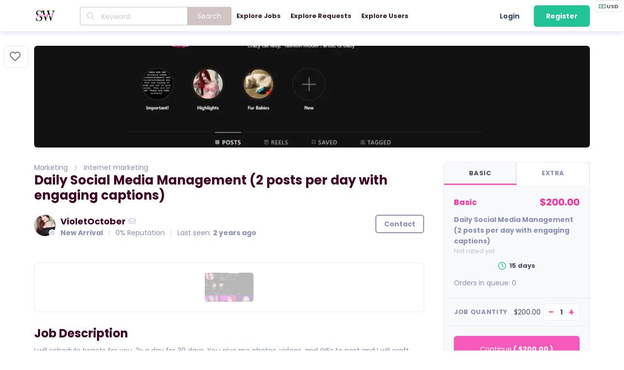

--- FILE ---
content_type: text/html; charset=UTF-8
request_url: https://swrolodex.com/job/internet-marketing/daily-social-media-management-2-posts-per-day-with-engaging-captions/
body_size: 63954
content:
<!-- This page is cached by the Hummingbird Performance plugin v3.18.1 - https://wordpress.org/plugins/hummingbird-performance/. --><!DOCTYPE html>

<html lang="en-US">

	
	<head>

		<link rel="pingback" href="https://swrolodex.com/xmlrpc.php" />

		<title>Daily Social Media Management (2 posts per day with engaging captions) &#8211; SWRolodex</title><style id="wphb-used-css-job">img:is([sizes=auto i],[sizes^="auto," i]){contain-intrinsic-size:3000px 1500px}@font-face{font-display: swap;font-family:Poppins;font-style:italic;font-weight:400;src:url("https://fonts.gstatic.com/s/poppins/v23/pxiGyp8kv8JHgFVrJJLucHtF.ttf") format("truetype")}@font-face{font-display: swap;font-family:Poppins;font-style:italic;font-weight:700;src:url("https://fonts.gstatic.com/s/poppins/v23/pxiDyp8kv8JHgFVrJJLmy15VF9eL.ttf") format("truetype")}@font-face{font-display: swap;font-family:Poppins;font-style:normal;font-weight:400;src:url("https://fonts.gstatic.com/s/poppins/v23/pxiEyp8kv8JHgFVrJJfedw.ttf") format("truetype")}@font-face{font-display: swap;font-family:Poppins;font-style:normal;font-weight:700;src:url("https://fonts.gstatic.com/s/poppins/v23/pxiByp8kv8JHgFVrLCz7Z1xlEA.ttf") format("truetype")}*,:after,:before{box-sizing:inherit}html{box-sizing:border-box}input[type=email],input[type=password],input[type=search],input[type=text]{-webkit-appearance:none;-moz-appearance:none}html{-webkit-text-size-adjust:100%;-ms-text-size-adjust:100%;line-height:1.15}body{margin:0}footer,header,section{display:block}h1{margin:.67em 0;font-size:2em}figcaption,figure,main{display:block}figure{margin:1em 40px}a{-webkit-text-decoration-skip:objects;background-color:#0000}strong{font-weight:inherit;font-weight:bolder}code{font-family:monospace;font-size:1em}mark{color:#000;background-color:#ff0}small{font-size:80%}audio,video{display:inline-block}audio:not([controls]){height:0;display:none}img{border-style:none}svg:not(:root){overflow:hidden}button,input,select,textarea{margin:0;font-family:sans-serif;font-size:100%;line-height:1.15}button,input{overflow:visible}button,select{text-transform:none}[type=reset],[type=submit],button,html [type=button]{-webkit-appearance:button}[type=button]::-moz-focus-inner,[type=reset]::-moz-focus-inner,[type=submit]::-moz-focus-inner,button::-moz-focus-inner{border-style:none;padding:0}[type=button]:-moz-focusring,[type=reset]:-moz-focusring,[type=submit]:-moz-focusring,button:-moz-focusring{outline:1px dotted buttontext}textarea{overflow:auto}[type=checkbox]{box-sizing:border-box;padding:0}[type=number]::-webkit-inner-spin-button,[type=number]::-webkit-outer-spin-button{height:auto}[type=search]{-webkit-appearance:textfield;outline-offset:-2px}[type=search]::-webkit-search-cancel-button,[type=search]::-webkit-search-decoration{-webkit-appearance:none}::-webkit-file-upload-button{-webkit-appearance:button;font:inherit}details,menu{display:block}[hidden]{display:none}body,html{height:100%}html{font-size:14px}body{color:#000000de;font-smoothing:antialiased;background:#fff;min-width:320px;margin:0;padding:0;font-family:Poppins,Helvetica Neue,Arial,Helvetica,sans-serif;font-size:14px;line-height:1.4285em;overflow-x:hidden}h1,h2,h3,h4,h5{margin:calc(2rem - .142857em) 0 1rem;padding:0;font-family:Poppins,Helvetica Neue,Arial,Helvetica,sans-serif;font-weight:700;line-height:1.28571em}h1{min-height:1rem;font-size:2rem}h2{font-size:1.71429rem}h3{font-size:1.28571rem}h4{font-size:1.07143rem}h5{font-size:1rem}h1:first-child,h2:first-child,h3:first-child,h4:first-child,h5:first-child{margin-top:0}h1:last-child,h2:last-child,h3:last-child,h4:last-child,h5:last-child{margin-bottom:0}p{margin:0 0 1em;line-height:1.4285em}p:first-child{margin-top:0}p:last-child{margin-bottom:0}a{color:#20c497;text-decoration:none}a:hover{color:#08ba89;text-decoration:none}::-webkit-selection{color:#000000de;background-color:#20c497}::-moz-selection{color:#000000de;background-color:#20c497}::selection{color:#000000de;background-color:#20c497}input::-webkit-selection,textarea::-webkit-selection{color:#000000de;background-color:#64646466}input::-moz-selection,textarea::-moz-selection{color:#000000de;background-color:#64646466}input::selection,textarea::selection{color:#000000de;background-color:#64646466}body::-webkit-scrollbar{-webkit-appearance:none;width:10px;height:10px}body::-webkit-scrollbar-track{background:#0000001a;border-radius:0}body::-webkit-scrollbar-thumb{cursor:pointer;background:#00000040;border-radius:5px;transition:color .2s}body::-webkit-scrollbar-thumb:window-inactive{background:#00000026}body::-webkit-scrollbar-thumb:hover{background:#80878bcc}body .ui.inverted::-webkit-scrollbar-track{background:#ffffff1a}body .ui.inverted::-webkit-scrollbar-thumb{background:#ffffff40}body .ui.inverted::-webkit-scrollbar-thumb:window-inactive{background:#ffffff26}body .ui.inverted::-webkit-scrollbar-thumb:hover{background:#ffffff59}.ui.button{cursor:pointer;vertical-align:baseline;color:#0009;text-transform:none;min-height:1em;text-shadow:none;text-align:center;user-select:none;will-change:"";-webkit-tap-highlight-color:transparent;background:#e0e1e2;border:none;border-radius:.285714rem;outline:0;margin:0 .25em 0 0;padding:.785714em 1.5em;font-family:Poppins,Helvetica Neue,Arial,Helvetica,sans-serif;font-style:normal;font-weight:700;line-height:1em;text-decoration:none;transition:opacity .1s,background-color .1s,color .1s,box-shadow .1s,background .1s;display:inline-block;box-shadow:inset 0 0 0 1px #0000,inset 0 0 #22242626}.ui.button:hover{color:#000c;background-color:#cacbcd;background-image:none;box-shadow:inset 0 0 0 1px #0000,inset 0 0 #22242626}.ui.button:hover .icon{opacity:.85}.ui.button:focus{color:#000c;background-color:#cacbcd;background-image:""!important;box-shadow:""!important}.ui.button:focus .icon{opacity:.85}.ui.active.button:active,.ui.button:active{background-color:#babbbc;background-image:"";color:#000000e6;box-shadow:0 0 0 1px transparent inset,none}.ui.active.button{color:#000000f2;background-color:#c0c1c2;background-image:none;box-shadow:inset 0 0 0 1px #0000}.ui.active.button:hover{color:#000000f2;background-color:#c0c1c2;background-image:none}.ui.active.button:active{background-color:#c0c1c2;background-image:none}.ui.loading.loading.loading.loading.loading.loading.button{cursor:default;opacity:1;pointer-events:auto;transition:all linear,opacity .1s;position:relative;text-shadow:none!important;color:#0000!important}.ui.loading.button:before{content:"";border:.2em solid #00000026;border-radius:500rem;width:1.28571em;height:1.28571em;margin:-.642857em 0 0 -.642857em;position:absolute;top:50%;left:50%}.ui.loading.button:after{content:"";border:.2em solid #0000;border-top-color:#fff;border-radius:500rem;width:1.28571em;height:1.28571em;margin:-.642857em 0 0 -.642857em;animation:.6s linear infinite button-spin;position:absolute;top:50%;left:50%;box-shadow:0 0 0 1px #0000}.ui.labeled.icon.loading.button .icon{box-shadow:none;background-color:#0000}@keyframes button-spin{from{transform:rotate(0)}to{transform:rotate(360deg)}}.ui.basic.loading.button:not(.inverted):before{border-color:#0000001a}.ui.basic.loading.button:not(.inverted):after{border-top-color:#767676}.ui.button:disabled,.ui.disabled.active.button,.ui.disabled.button,.ui.disabled.button:hover{cursor:default;opacity:.45!important;box-shadow:none!important;pointer-events:none!important;background-image:none!important}.ui.inverted.button{color:#fff;background:0 0;text-shadow:none!important;box-shadow:inset 0 0 0 2px #fff!important}.ui.inverted.button.active,.ui.inverted.button:focus,.ui.inverted.button:hover{color:#000c;background:#fff;box-shadow:inset 0 0 0 2px #fff!important}.ui.inverted.button.active:focus{color:#000c;background:#dcddde;box-shadow:inset 0 0 0 2px #dcddde!important}.ui.labeled.button:not(.icon){flex-direction:row;display:inline-flex;box-shadow:none!important;background:0 0!important;border:none!important;padding:0!important}.ui.labeled.button>.button{margin:0}.ui.labeled.button>.label{padding:"";border-color:#22242626;align-items:center;font-size:1em;display:flex;margin:0 0 0 -1px!important}.ui.labeled.button>.tag.label:before{width:1.85em;height:1.85em}.ui.labeled.button:not([class*="left labeled"])>.button{border-top-right-radius:0;border-bottom-right-radius:0}.ui.labeled.button:not([class*="left labeled"])>.label,.ui[class*="left labeled"].button>.button{border-top-left-radius:0;border-bottom-left-radius:0}.ui[class*="left labeled"].button>.label{border-top-right-radius:0;border-bottom-right-radius:0}.ui.twitter.button{color:#fff;text-shadow:none;background-color:#55acee;background-image:none;box-shadow:inset 0 0 #22242626}.ui.twitter.button:hover{color:#fff;text-shadow:none;background-color:#35a2f4}.ui.twitter.button:active{color:#fff;text-shadow:none;background-color:#2795e9}.ui.google.plus.button{color:#fff;text-shadow:none;background-color:#dd4b39;background-image:none;box-shadow:inset 0 0 #22242626}.ui.google.plus.button:hover{color:#fff;text-shadow:none;background-color:#e0321c}.ui.google.plus.button:active{color:#fff;text-shadow:none;background-color:#c23321}.ui.instagram.button{color:#fff;text-shadow:none;background-color:#49769c;background-image:none;box-shadow:inset 0 0 #22242626}.ui.instagram.button:hover{color:#fff;text-shadow:none;background-color:#3d698e}.ui.instagram.button:active{color:#fff;text-shadow:none;background-color:#395c79}.ui.button>.icon:not(.button){opacity:.8;height:.857143em;vertical-align:"";color:"";margin:0 .428571em 0 -.214286em;transition:opacity .1s}.ui.button:not(.icon)>.icon:not(.button):not(.dropdown){margin:0 .428571em 0 -.214286em}.ui.button:not(.icon)>.right.icon:not(.button):not(.dropdown){margin:0 -.214286em 0 .428571em}.ui.small.button{font-size:.928571rem}.ui.button{font-size:1rem}.ui.large.button{font-size:1.14286rem}.ui.big.button{font-size:1.28571rem}.ui.icon.button{padding:.785714em}.ui.icon.button>.icon{opacity:.9;vertical-align:top;margin:0!important}.ui.basic.button{text-transform:none;border-radius:.285714rem;font-weight:400;box-shadow:inset 0 0 0 1px #22242626;color:#0009!important;text-shadow:none!important;background:0 0!important}.ui.basic.button:focus,.ui.basic.button:hover{box-shadow:inset 0 0 0 1px #22242659,inset 0 0 #22242626;color:#000c!important;background:#fff!important}.ui.basic.button:active{box-shadow:inset 0 0 0 1px #00000026,inset 0 1px 4px #22242626;color:#000000e6!important;background:#f8f8f8!important}.ui.basic.active.button{box-shadow:""!important;color:#000000f2!important;background:#0000000d!important}.ui.basic.active.button:hover{background-color:#0000000d}.ui.basic.inverted.button{color:#f9fafb!important;background-color:#0000!important;box-shadow:inset 0 0 0 2px #ffffff80!important}.ui.basic.inverted.button:focus,.ui.basic.inverted.button:hover{color:#fff!important;box-shadow:inset 0 0 0 2px #fff!important}.ui.basic.inverted.button:active{color:#fff!important;background-color:#ffffff14!important;box-shadow:inset 0 0 0 2px #ffffffe6!important}.ui.basic.inverted.active.button{color:#fff;text-shadow:none;background-color:#ffffff14;box-shadow:inset 0 0 0 2px #ffffffb3}.ui.basic.inverted.active.button:hover{background-color:#ffffff26;box-shadow:inset 0 0 0 2px #fff!important}.ui.labeled.icon.button{position:relative;padding-left:4.07143em!important;padding-right:1.5em!important}.ui.labeled.icon.button>.icon{border-radius:0;border-top-left-radius:inherit;border-bottom-left-radius:inherit;text-align:center;width:2.57143em;height:100%;color:"";background-color:#0000000d;margin:0;line-height:1;position:absolute;top:0;left:0;box-shadow:inset -1px 0 #0000}.ui[class*="right labeled"].icon.button{padding-left:1.5em!important;padding-right:4.07143em!important}.ui[class*="right labeled"].icon.button>.icon{border-radius:0;border-top-right-radius:inherit;border-bottom-right-radius:inherit;left:auto;right:0;box-shadow:inset 1px 0 #0000}.ui.labeled.icon.button>.icon:after,.ui.labeled.icon.button>.icon:before{text-align:center;width:100%;display:block;position:absolute;top:50%;transform:translateY(-50%)}.ui.fluid[class*="left labeled"].icon.button,.ui.fluid[class*="right labeled"].icon.button{padding-left:1.5em!important;padding-right:1.5em!important}.ui.fluid.button{width:100%}.ui.fluid.button{display:block}.ui.grey.button{color:#fff;text-shadow:none;background-color:#767676;background-image:none}.ui.grey.button{box-shadow:inset 0 0 #22242626}.ui.grey.button:hover{color:#fff;text-shadow:none;background-color:#838383}.ui.grey.button:focus{color:#fff;text-shadow:none;background-color:#8a8a8a}.ui.grey.button:active{color:#fff;text-shadow:none;background-color:#909090}.ui.grey.active.button,.ui.grey.button .active.button:active{color:#fff;text-shadow:none;background-color:#696969}.ui.basic.grey.button{color:#767676!important;box-shadow:inset 0 0 0 1px #767676!important}.ui.basic.grey.button:hover{color:#838383!important;background:0 0!important;box-shadow:inset 0 0 0 1px #838383!important}.ui.basic.grey.button:focus{color:#838383!important;background:0 0!important;box-shadow:inset 0 0 0 1px #8a8a8a!important}.ui.basic.grey.active.button{color:#909090!important;background:0 0!important;box-shadow:inset 0 0 0 1px #696969!important}.ui.basic.grey.button:active{color:#909090!important;box-shadow:inset 0 0 0 1px #909090!important}.ui.inverted.grey.button{color:#fff;background-color:#0000;box-shadow:inset 0 0 0 2px #d4d4d5!important}.ui.inverted.grey.button.active,.ui.inverted.grey.button:active,.ui.inverted.grey.button:focus,.ui.inverted.grey.button:hover{color:#0009;box-shadow:none!important}.ui.inverted.grey.button:hover{background-color:#cfd0d2}.ui.inverted.grey.button:focus{background-color:#c7c9cb}.ui.inverted.grey.active.button{background-color:#cfd0d2}.ui.inverted.grey.button:active{background-color:#c2c4c5}.ui.inverted.grey.basic.button{background-color:#0000;color:#fff!important;box-shadow:inset 0 0 0 2px #ffffff80!important}.ui.inverted.grey.basic.button:hover{color:#fff!important;box-shadow:inset 0 0 0 2px #cfd0d2!important}.ui.inverted.grey.basic.button:focus{color:#dcddde!important;box-shadow:inset 0 0 0 2px #c7c9cb!important}.ui.inverted.grey.basic.active.button{color:#fff!important;box-shadow:inset 0 0 0 2px #cfd0d2!important}.ui.inverted.grey.basic.button:active{color:#fff!important;box-shadow:inset 0 0 0 2px #c2c4c5!important}.ui.primary.button{color:#fff;text-shadow:none;background-color:#f65abb;background-image:none}.ui.primary.button{box-shadow:inset 0 0 #22242626}.ui.primary.button:hover{color:#fff;text-shadow:none;background-color:#fe39b3}.ui.primary.button:focus{color:#fff;text-shadow:none;background-color:#ff28ae}.ui.primary.button:active{color:#fff;text-shadow:none;background-color:#f32aa7}.ui.primary.active.button,.ui.primary.button .active.button:active{color:#fff;text-shadow:none;background-color:#ff37b4}.ui.basic.primary.button{color:#f65abb!important;box-shadow:inset 0 0 0 1px #f65abb!important}.ui.basic.primary.button:hover{color:#fe39b3!important;background:0 0!important;box-shadow:inset 0 0 0 1px #fe39b3!important}.ui.basic.primary.button:focus{color:#fe39b3!important;background:0 0!important;box-shadow:inset 0 0 0 1px #ff28ae!important}.ui.basic.primary.active.button{color:#f32aa7!important;background:0 0!important;box-shadow:inset 0 0 0 1px #ff37b4!important}.ui.basic.primary.button:active{color:#f32aa7!important;box-shadow:inset 0 0 0 1px #f32aa7!important}.ui.inverted.primary.button{color:#54c8ff;background-color:#0000;box-shadow:inset 0 0 0 2px #54c8ff!important}.ui.inverted.primary.button.active,.ui.inverted.primary.button:active,.ui.inverted.primary.button:focus,.ui.inverted.primary.button:hover{color:#fff;box-shadow:none!important}.ui.inverted.primary.button:hover{background-color:#3ac0ff}.ui.inverted.primary.button:focus{background-color:#2bbbff}.ui.inverted.primary.active.button{background-color:#3ac0ff}.ui.inverted.primary.button:active{background-color:#21b8ff}.ui.inverted.primary.basic.button{background-color:#0000;color:#fff!important;box-shadow:inset 0 0 0 2px #ffffff80!important}.ui.inverted.primary.basic.button:hover{color:#54c8ff!important;box-shadow:inset 0 0 0 2px #3ac0ff!important}.ui.inverted.primary.basic.button:focus{color:#54c8ff!important;box-shadow:inset 0 0 0 2px #2bbbff!important}.ui.inverted.primary.basic.active.button{color:#54c8ff!important;box-shadow:inset 0 0 0 2px #3ac0ff!important}.ui.inverted.primary.basic.button:active{color:#54c8ff!important;box-shadow:inset 0 0 0 2px #21b8ff!important}.ui.secondary.button{color:#fff;text-shadow:none;background-color:#f631a5;background-image:none}.ui.secondary.button{box-shadow:inset 0 0 #22242626}.ui.secondary.button:hover{color:#fff;text-shadow:none;background-color:#ff42b1}.ui.secondary.button:focus{color:#fff;text-shadow:none;background-color:#ff51b7}.ui.secondary.button:active{color:#fff;text-shadow:none;background-color:#f862ba}.ui.secondary.active.button,.ui.secondary.button .active.button:active{color:#fff;text-shadow:none;background-color:#ff42b1}.ui.basic.secondary.button{color:#f631a5!important;box-shadow:inset 0 0 0 1px #f631a5!important}.ui.basic.secondary.button:hover{color:#ff42b1!important;background:0 0!important;box-shadow:inset 0 0 0 1px #ff42b1!important}.ui.basic.secondary.button:focus{color:#ff42b1!important;background:0 0!important;box-shadow:inset 0 0 0 1px #ff51b7!important}.ui.basic.secondary.active.button{color:#f862ba!important;background:0 0!important;box-shadow:inset 0 0 0 1px #ff42b1!important}.ui.basic.secondary.button:active{color:#f862ba!important;box-shadow:inset 0 0 0 1px #f862ba!important}.ui.inverted.secondary.button{color:#545454;background-color:#0000;box-shadow:inset 0 0 0 2px #545454!important}.ui.inverted.secondary.button.active,.ui.inverted.secondary.button:active,.ui.inverted.secondary.button:focus,.ui.inverted.secondary.button:hover{color:#fff;box-shadow:none!important}.ui.inverted.secondary.button:hover{background-color:#616161}.ui.inverted.secondary.button:focus{background-color:#686868}.ui.inverted.secondary.active.button{background-color:#616161}.ui.inverted.secondary.button:active{background-color:#6e6e6e}.ui.inverted.secondary.basic.button{background-color:#0000;color:#fff!important;box-shadow:inset 0 0 0 2px #ffffff80!important}.ui.inverted.secondary.basic.button:hover{color:#545454!important;box-shadow:inset 0 0 0 2px #616161!important}.ui.inverted.secondary.basic.button:focus{color:#545454!important;box-shadow:inset 0 0 0 2px #686868!important}.ui.inverted.secondary.basic.active.button{color:#545454!important;box-shadow:inset 0 0 0 2px #616161!important}.ui.inverted.secondary.basic.button:active{color:#545454!important;box-shadow:inset 0 0 0 2px #6e6e6e!important}.ui.positive.button{color:#fff;text-shadow:none;background-color:#21ba45;background-image:none}.ui.positive.button{box-shadow:inset 0 0 #22242626}.ui.positive.button:hover{color:#fff;text-shadow:none;background-color:#16ab39}.ui.positive.button:focus{color:#fff;text-shadow:none;background-color:#0ea432}.ui.positive.button:active{color:#fff;text-shadow:none;background-color:#198f35}.ui.positive.active.button,.ui.positive.button .active.button:active{color:#fff;text-shadow:none;background-color:#13ae38}.ui.basic.positive.button{color:#21ba45!important;box-shadow:inset 0 0 0 1px #21ba45!important}.ui.basic.positive.button:hover{color:#16ab39!important;background:0 0!important;box-shadow:inset 0 0 0 1px #16ab39!important}.ui.basic.positive.button:focus{color:#16ab39!important;background:0 0!important;box-shadow:inset 0 0 0 1px #0ea432!important}.ui.basic.positive.active.button{color:#198f35!important;background:0 0!important;box-shadow:inset 0 0 0 1px #13ae38!important}.ui.basic.positive.button:active{color:#198f35!important;box-shadow:inset 0 0 0 1px #198f35!important}.ui.divider{text-transform:uppercase;letter-spacing:.05em;color:#000000d9;user-select:none;-webkit-tap-highlight-color:#0000;height:0;margin:1rem 0;font-weight:700;line-height:1}.ui.divider:not(.vertical):not(.horizontal){border-top:1px solid #22242626;border-bottom:1px solid #ffffff1a}.ui.grid>.column+.divider,.ui.grid>.row>.column+.divider{left:auto}.ui.vertical.divider{z-index:2;text-align:center;width:auto;height:50%;margin:0;padding:0;line-height:0;position:absolute;top:50%;left:50%;transform:translateX(-50%)}.ui.vertical.divider:after,.ui.vertical.divider:before{content:"";z-index:3;border-left:1px solid #22242626;border-right:1px solid #ffffff1a;width:0%;height:calc(100% - 1rem);position:absolute;left:50%}.ui.vertical.divider:before{top:-100%}.ui.vertical.divider:after{top:auto;bottom:0}@media only screen and (width <= 767px){.ui.grid .stackable.row .ui.vertical.divider,.ui.stackable.grid .ui.vertical.divider{white-space:nowrap;height:auto;margin:"";text-align:center;line-height:1;display:table;position:static;top:0;left:0;overflow:hidden;transform:none}.ui.grid .stackable.row .ui.vertical.divider:after,.ui.grid .stackable.row .ui.vertical.divider:before,.ui.stackable.grid .ui.vertical.divider:after,.ui.stackable.grid .ui.vertical.divider:before{content:"";background-repeat:no-repeat;border-left:none;border-right:none;width:50%;display:table-cell;position:relative;top:50%;left:0}.ui.grid .stackable.row .ui.vertical.divider:before,.ui.stackable.grid .ui.vertical.divider:before{background-position:right 1em top 50%}.ui.grid .stackable.row .ui.vertical.divider:after,.ui.stackable.grid .ui.vertical.divider:after{background-position:1em 50%}}.ui.divider>.icon{vertical-align:middle;height:1em;margin:0;font-size:1rem}.ui.hidden.divider{border-color:#0000!important}.ui.hidden.divider:after,.ui.hidden.divider:before{display:none}.ui.divider.inverted,.ui.vertical.inverted.divider{color:#fff}.ui.divider.inverted,.ui.divider.inverted:after,.ui.divider.inverted:before{border-color:#22242626 #ffffff26 #ffffff26 #22242626!important}.ui.section.divider{margin-top:2rem;margin-bottom:2rem}.ui.divider{font-size:1rem}@media only screen and (width <= 767px){.ui.grid .stackable.row .ui.vertical.divider:after,.ui.grid .stackable.row .ui.vertical.divider:before,.ui.stackable.grid .ui.vertical.divider:after,.ui.stackable.grid .ui.vertical.divider:before{background-image:url("[data-uri]")}}.ui.header{text-transform:none;color:#000000de;border:none;margin:calc(2rem - .142857em) 0 1rem;padding:0;font-weight:700;line-height:1.28571em}.ui.header:first-child{margin-top:-.142857em}.ui.header:last-child{margin-bottom:0}.ui.header>.icon{opacity:1;vertical-align:middle;padding-top:0;font-size:1.5em;display:table-cell}.ui.header .icon:only-child{margin-right:.75rem;padding:0;display:inline-block}.ui.header>.image:not(.icon),.ui.header>img{vertical-align:middle;width:2.5em;height:auto;margin-top:.142857em;display:inline-block}.ui.header>.image:not(.icon):only-child,.ui.header>img:only-child{margin-right:.75rem}.ui.header .content{vertical-align:top;display:inline-block}.ui.header>.image+.content,.ui.header>img+.content{vertical-align:middle;padding-left:.75rem}.ui.header>.icon+.content{vertical-align:middle;padding-left:.75rem;display:table-cell}.ui.header .ui.label{font-size:"";vertical-align:middle;margin-left:.5rem}.ui.header+p{margin-top:0}h1.ui.header{font-size:2rem}h2.ui.header{font-size:1.71429rem}h3.ui.header{font-size:1.28571rem}h4.ui.header{font-size:1.07143rem}h5.ui.header{font-size:1rem}.ui.large.header{font-size:1.71429em}.ui.small.header{font-size:1.07143em}.ui.icon.header{text-align:center;margin:2rem 0 1rem;display:inline-block}.ui.icon.header:after{content:"";clear:both;visibility:hidden;height:0;display:block}.ui.icon.header:first-child{margin-top:0}.ui.icon.header .icon{float:none;opacity:1;width:auto;height:auto;margin:0 auto .5rem;padding:0;font-size:3em;line-height:1;display:block}.ui.icon.header .content{padding:0;display:block}.ui.block.icon.header .icon{margin-bottom:0}.ui.icon.header.aligned{margin-left:auto;margin-right:auto;display:block}.ui.disabled.header{opacity:.45}.ui.inverted.header{color:#fff}.ui.inverted.block.header{box-shadow:none;background:#545454 linear-gradient(#0000,#0000000d);border-bottom:none}.ui.grey.header{color:#767676!important}a.ui.grey.header:hover{color:#838383!important}.ui.inverted.grey.header{color:#dcddde!important}a.ui.inverted.grey.header:hover{color:#cfd0d2!important}.ui.left.aligned.header{text-align:left}.ui.right.aligned.header{text-align:right}.ui.center.aligned.header{text-align:center}.ui.block.header{box-shadow:none;background:#f3f4f5;border:1px solid #d4d4d5;border-radius:.285714rem;padding:.785714rem 1rem}.ui.small.block.header{font-size:.928571rem}.ui.block.header:not(h1):not(h2):not(h3):not(h4):not(h5):not(h6){font-size:1rem}.ui.large.block.header{font-size:1.14286rem}.ui.header:not(h1):not(h2):not(h3):not(h4):not(h5):not(h6){font-size:1.28571em}@font-face{font-family:Icons;src:url("https://swrolodex.com/wp-content/themes/wpjobster/vendor/semantic-ui/dist/themes/default/assets/fonts//icons.eot");src:url("https://swrolodex.com/wp-content/themes/wpjobster/vendor/semantic-ui/dist/themes/default/assets/fonts//icons.eot?#iefix") format("embedded-opentype"),url("https://swrolodex.com/wp-content/themes/wpjobster/vendor/semantic-ui/dist/themes/default/assets/fonts//icons.woff2") format("woff2"),url("https://swrolodex.com/wp-content/themes/wpjobster/vendor/semantic-ui/dist/themes/default/assets/fonts//icons.woff") format("woff"),url("https://swrolodex.com/wp-content/themes/wpjobster/vendor/semantic-ui/dist/themes/default/assets/fonts//icons.ttf") format("truetype"),url("https://swrolodex.com/wp-content/themes/wpjobster/vendor/semantic-ui/dist/themes/default/assets/fonts//icons.svg#icons") format("svg");font-style:normal;font-weight:400;font-variant:normal;text-decoration:inherit;text-transform:none;font-display:swap}i.icon{opacity:1;width:1.18em;height:1em;text-decoration:inherit;text-align:center;speak:none;font-smoothing:antialiased;-moz-osx-font-smoothing:grayscale;-webkit-font-smoothing:antialiased;backface-visibility:hidden;margin:0 .25rem 0 0;font-family:Icons;font-style:normal;font-weight:400;display:inline-block}i.icon:before{background:0 0!important}i.icon.loading{height:1em;line-height:1;animation:2s linear infinite icon-loading}@keyframes icon-loading{from{transform:rotate(0)}to{transform:rotate(360deg)}}i.icon.active,i.icon.hover{opacity:1!important}i.disabled.icon{opacity:.45!important}i.link.icon{cursor:pointer;opacity:.8;transition:opacity .1s}i.link.icon:hover{opacity:1!important}i.inverted.icon{color:#fff}i.grey.icon{color:#767676!important}i.inverted.grey.icon{color:#dcddde!important}i.small.icon{font-size:.75em;line-height:1}i.icon{font-size:1em}i.large.icon{vertical-align:middle;font-size:1.5em;line-height:1}i.big.icon{vertical-align:middle;font-size:2em;line-height:1}i.icon.log.out:before{content:""}i.icon.address.card:before{content:""}i.icon.adjust:before{content:""}i.icon.at:before{content:""}i.icon.audio.description:before{content:""}i.icon.bars:before{content:""}i.icon.chevron.left:before{content:""}i.icon.chevron.right:before{content:""}i.icon.chevron.up:before{content:""}i.icon.clone:before{content:""}i.icon.code:before{content:""}i.icon.d.and.d:before{content:""}i.icon.envelope:before{content:""}i.icon.exchange.alternate:before{content:""}i.icon.file:before{content:""}i.icon.file.alternate:before{content:""}i.icon.file.audio:before{content:""}i.icon.file.code:before{content:""}i.icon.file.image:before{content:""}i.icon.file.pdf:before{content:""}i.icon.file.video:before{content:""}i.icon.google:before{content:""}i.icon.google.plus:before{content:""}i.icon.google.plus.g:before{content:""}i.icon.heart:before{content:""}i.icon.id.badge:before{content:""}i.icon.id.card:before{content:""}i.icon.image:before{content:""}i.icon.images:before{content:""}i.icon.instagram:before{content:""}i.icon.js:before{content:""}i.icon.key:before{content:""}i.icon.less:before{content:""}i.icon.list:before{content:""}i.icon.list.alternate:before{content:""}i.icon.list.ul:before{content:""}i.icon.minus:before{content:""}i.icon.money.bill.alternate:before{content:""}i.icon.php:before{content:""}i.icon.plus:before{content:""}i.icon.question:before{content:""}i.icon.rss:before{content:""}i.icon.search:before{content:""}i.icon.search.minus:before{content:""}i.icon.search.plus:before{content:""}i.icon.sun:before{content:""}i.icon.table:before{content:""}i.icon.tag:before{content:""}i.icon.text.height:before{content:""}i.icon.text.width:before{content:""}i.icon.th:before{content:""}i.icon.th.large:before{content:""}i.icon.th.list:before{content:""}i.icon.twitter:before{content:""}i.icon.underline:before{content:""}i.icon.upload:before{content:""}i.icon.user:before{content:""}i.icon.user.plus:before{content:""}i.icon.users:before{content:""}i.icon.video:before{content:""}i.icon.whatsapp:before{content:""}i.icon.window.close:before{content:""}i.icon.wordpress:before{content:""}i.icon.add.user:before{content:""}i.icon.add:before{content:""}i.icon.balance:before{content:""}i.icon.browser:before{content:""}i.icon.cancel:before{content:""}i.icon.chat:before{content:""}i.icon.checkmark:before{content:""}i.icon.close:before{content:""}i.icon.content:before{content:""}i.icon.feed:before{content:""}i.icon.file.text:before{content:""}i.icon.header:before{content:""}i.icon.help:before{content:""}i.icon.like:before{content:""}i.icon.options:before{content:""}i.icon.privacy:before{content:""}i.icon.record:before{content:""}i.icon.remove.user:before{content:""}i.icon.remove:before{content:""}i.icon.repeat:before{content:""}i.icon.settings:before{content:""}i.icon.sidebar:before{content:""}i.icon.target:before{content:""}i.icon.try:before{content:""}i.icon.user.cancel:before,i.icon.user.close:before,i.icon.user.x:before{content:""}i.icon.wait:before{content:""}i.icon.x:before{content:""}i.icon.zip:before{content:""}i.icon.currency:before{content:""}i.icon.exchange:before{content:""}i.icon.money:before{content:""}i.icon.write:before{content:""}@font-face{font-family:outline-icons;src:url("https://swrolodex.com/wp-content/themes/wpjobster/vendor/semantic-ui/dist/themes/default/assets/fonts//outline-icons.eot");src:url("https://swrolodex.com/wp-content/themes/wpjobster/vendor/semantic-ui/dist/themes/default/assets/fonts//outline-icons.eot?#iefix") format("embedded-opentype"),url("https://swrolodex.com/wp-content/themes/wpjobster/vendor/semantic-ui/dist/themes/default/assets/fonts//outline-icons.woff2") format("woff2"),url("https://swrolodex.com/wp-content/themes/wpjobster/vendor/semantic-ui/dist/themes/default/assets/fonts//outline-icons.woff") format("woff"),url("https://swrolodex.com/wp-content/themes/wpjobster/vendor/semantic-ui/dist/themes/default/assets/fonts//outline-icons.ttf") format("truetype"),url("https://swrolodex.com/wp-content/themes/wpjobster/vendor/semantic-ui/dist/themes/default/assets/fonts//outline-icons.svg#icons") format("svg");font-style:normal;font-weight:400;font-variant:normal;text-decoration:inherit;text-transform:none;font-display:swap}i.icon.outline{font-family:outline-icons}i.icon.address.card.outline:before{content:""}i.icon.clone.outline:before{content:""}i.icon.envelope.outline:before{content:""}i.icon.file.outline:before{content:""}i.icon.file.alternate.outline:before{content:""}i.icon.file.audio.outline:before{content:""}i.icon.file.code.outline:before{content:""}i.icon.file.image.outline:before{content:""}i.icon.file.pdf.outline:before{content:""}i.icon.file.video.outline:before{content:""}i.icon.heart.outline:before{content:""}i.icon.id.badge.outline:before{content:""}i.icon.id.card.outline:before{content:""}i.icon.image.outline:before{content:""}i.icon.images.outline:before{content:""}i.icon.list.alternate.outline:before{content:""}i.icon.money.bill.alternate.outline:before{content:""}i.icon.sun.outline:before{content:""}i.icon.user.outline:before{content:""}i.icon.window.close.outline:before{content:""}i.icon.heart.empty{font-family:outline-icons}i.icon.heart.empty:before{content:""}i.icon.d.and.d,i.icon.google,i.icon.google.plus,i.icon.google.plus.g,i.icon.instagram,i.icon.js,i.icon.less,i.icon.php,i.icon.twitter,i.icon.whatsapp,i.icon.wordpress{font-family:brand-icons}.ui.image{vertical-align:middle;background-color:#0000;max-width:100%;display:inline-block;position:relative}img.ui.image{display:block}.ui.image img,.ui.image svg{max-width:100%;height:auto;display:block}.ui.hidden.image,.ui.hidden.images{display:none}.ui.hidden.transition.image,.ui.hidden.transition.images{visibility:hidden;display:block}.ui.images>.hidden.transition{visibility:hidden;display:inline-block}.ui.disabled.image,.ui.disabled.images{cursor:default;opacity:.45}.ui.top.aligned.image,.ui.top.aligned.image img,.ui.top.aligned.image svg,.ui.top.aligned.images .image{vertical-align:top;display:inline-block}.ui.middle.aligned.image,.ui.middle.aligned.image img,.ui.middle.aligned.image svg,.ui.middle.aligned.images .image{vertical-align:middle;display:inline-block}.ui.bottom.aligned.image,.ui.bottom.aligned.image img,.ui.bottom.aligned.image svg,.ui.bottom.aligned.images .image{vertical-align:bottom;display:inline-block}.ui.fluid.image,.ui.fluid.image img,.ui.fluid.image svg,.ui.fluid.images,.ui.fluid.images img,.ui.fluid.images svg{width:100%;height:auto;display:block}.ui.avatar.image,.ui.avatar.image img,.ui.avatar.image svg,.ui.avatar.images .image,.ui.avatar.images img,.ui.avatar.images svg{-webkit-border-radius:500rem;-moz-border-radius:500rem;border-radius:500rem;width:2em;height:2em;margin-right:.25em;display:inline-block}.ui.small.image,.ui.small.images .image,.ui.small.images img,.ui.small.images svg{width:150px;height:auto;font-size:.928571rem}.ui.large.image,.ui.large.images .image,.ui.large.images img,.ui.large.images svg{width:450px;height:auto;font-size:1.14286rem}.ui.big.image,.ui.big.images .image,.ui.big.images img,.ui.big.images svg{width:600px;height:auto;font-size:1.28571rem}.ui.images{margin:0 -.25rem 0;font-size:0}.ui.images .image,.ui.images>img,.ui.images>svg{margin:0 .25rem .5rem;display:inline-block}.ui.input{color:#000000de;font-style:normal;font-weight:400;display:inline-flex;position:relative}.ui.input>input{-webkit-tap-highlight-color:#fff0;text-align:left;color:#000000de;max-width:100%;box-shadow:none;background:#fff;border:1px solid #22242626;border-radius:.285714rem;outline:0;flex:1 0 auto;margin:0;padding:.678571em 1em;font-family:Poppins,Helvetica Neue,Arial,Helvetica,sans-serif;line-height:1.21429em;transition:box-shadow .1s,border-color .1s}.ui.input>input::-webkit-input-placeholder{color:#bfbfbfde}.ui.input>input::placeholder{color:#bfbfbfde}.ui.input>input:-ms-input-placeholder{color:#bfbfbfde}.ui.disabled.input,.ui.input:not(.disabled) input[disabled]{opacity:.45}.ui.disabled.input>input,.ui.input:not(.disabled) input[disabled]{pointer-events:none}.ui.input>input:active{color:#000000de;box-shadow:none;background:#fafafa;border-color:#0000004d}.ui.loading.loading.input>i.icon:before{content:"";border:.2em solid #0000001a;border-radius:500rem;width:1.28571em;height:1.28571em;margin:-.642857em 0 0 -.642857em;position:absolute;top:50%;left:50%}.ui.loading.loading.input>i.icon:after{content:"";border:.2em solid #0000;border-top-color:#767676;border-radius:500rem;width:1.28571em;height:1.28571em;margin:-.642857em 0 0 -.642857em;animation:.6s linear infinite button-spin;position:absolute;top:50%;left:50%;box-shadow:0 0 0 1px #0000}.ui.input.focus>input,.ui.input>input:focus{color:#000c;box-shadow:none;background:#fff;border-color:#85b7d9}.ui.input.focus>input::-webkit-input-placeholder,.ui.input>input:focus::-webkit-input-placeholder{color:#737373de}.ui.input.focus>input::placeholder,.ui.input>input:focus::placeholder{color:#737373de}.ui.input.focus>input:-ms-input-placeholder,.ui.input>input:focus:-ms-input-placeholder{color:#737373de}.ui.input.error>input{color:#9f3a38;box-shadow:none;background-color:#fff6f6;border-color:#e0b4b4}.ui.input.error>input::-webkit-input-placeholder{color:#e7bdbc}.ui.input.error>input::placeholder{color:#e7bdbc}.ui.input.error>input:-ms-input-placeholder{color:#e7bdbc!important}.ui.input.error>input:focus::-webkit-input-placeholder{color:#da9796}.ui.input.error>input:focus::placeholder{color:#da9796}.ui.input.error>input:focus:-ms-input-placeholder{color:#da9796!important}.ui.transparent.input>input{box-shadow:none!important;background-color:#0000!important;border-color:#0000!important;border-radius:0!important;padding:0!important}.ui.transparent.icon.input>i.icon{width:1.1em}.ui.transparent.icon.input>input{padding-left:0!important;padding-right:2em!important}.ui.transparent[class*="left icon"].input>input{padding-left:2em!important;padding-right:0!important}.ui.transparent.inverted.input{color:#fff}.ui.transparent.inverted.input>input{color:inherit}.ui.transparent.inverted.input>input::-webkit-input-placeholder{color:#ffffff80}.ui.transparent.inverted.input>input::placeholder{color:#ffffff80}.ui.transparent.inverted.input>input:-ms-input-placeholder{color:#ffffff80}.ui.icon.input>i.icon{cursor:default;text-align:center;opacity:.5;border-radius:0 .285714rem .285714rem 0;width:2.67143em;height:100%;margin:0;line-height:1;transition:opacity .3s;position:absolute;top:0;right:0}.ui.icon.input>i.icon:not(.link){pointer-events:none}.ui.icon.input>input{padding-right:2.67143em!important}.ui.icon.input>i.icon:after,.ui.icon.input>i.icon:before{text-align:center;width:100%;margin-top:-.5em;position:absolute;top:50%;left:0}.ui.icon.input>i.link.icon{cursor:pointer}.ui[class*="left icon"].input>i.icon{border-radius:.285714rem 0 0 .285714rem;left:1px;right:auto}.ui[class*="left icon"].input>input{padding-left:2.67143em!important;padding-right:1em!important}.ui.icon.input>input:focus~i.icon{opacity:1}.ui.labeled.input>.label{flex:none;margin:0;font-size:1em}.ui.labeled.input>.label:not(.corner){padding-top:.785714em;padding-bottom:.785714em}.ui.labeled.input:not([class*="corner labeled"]) .label:first-child{border-top-right-radius:0;border-bottom-right-radius:0}.ui.labeled.input:not([class*="corner labeled"]) .label:first-child+input{border-left-color:#0000;border-top-left-radius:0;border-bottom-left-radius:0}.ui.labeled.input:not([class*="corner labeled"]) .label:first-child+input:focus{border-left-color:#85b7d9}.ui[class*="right labeled"].input>input{border-right-color:#0000!important;border-top-right-radius:0!important;border-bottom-right-radius:0!important}.ui[class*="right labeled"].input>input+.label{border-top-left-radius:0;border-bottom-left-radius:0}.ui[class*="right labeled"].input>input:focus{border-right-color:#85b7d9!important}.ui.action.input>.button{flex:none;align-items:center;display:flex}.ui.action.input>.button{margin:0;padding-top:.785714em;padding-bottom:.785714em}.ui.action.input:not([class*="left action"])>input{border-right-color:#0000!important;border-top-right-radius:0!important;border-bottom-right-radius:0!important}.ui.action.input:not([class*="left action"])>.button:not(:first-child){border-radius:0}.ui.action.input:not([class*="left action"])>.button:last-child{border-radius:0 .285714rem .285714rem 0}.ui.action.input:not([class*="left action"])>input:focus{border-right-color:#85b7d9!important}.ui[class*="left action"].input>input{border-left-color:#0000!important;border-top-left-radius:0!important;border-bottom-left-radius:0!important}.ui[class*="left action"].input>.button{border-radius:0}.ui[class*="left action"].input>.button:first-child{border-radius:.285714rem 0 0 .285714rem}.ui[class*="left action"].input>input:focus{border-left-color:#85b7d9!important}.ui.inverted.input>input{border:none}.ui.fluid.input{display:flex}.ui.fluid.input>input{width:0!important}.ui.small.input{font-size:.928571em}.ui.input{font-size:1em}.ui.large.input{font-size:1.14286em}.ui.big.input{font-size:1.28571em}.ui.label{vertical-align:baseline;color:#0009;text-transform:none;background-color:#e8e8e8;background-image:none;border:0 solid #0000;border-radius:.285714rem;margin:0 .142857em;padding:.5833em .833em;font-weight:700;line-height:1;transition:background .1s;display:inline-block}.ui.label:first-child{margin-left:0}.ui.label:last-child{margin-right:0}a.ui.label{cursor:pointer}.ui.label>a{cursor:pointer;color:inherit;opacity:.5;transition:opacity .1s}.ui.label>a:hover{opacity:1}.ui.label>img{vertical-align:middle;width:auto!important;height:2.1666em!important}.ui.label>.icon{width:auto;margin:0 .75em 0 0}.ui.label>.close.icon{cursor:pointer;opacity:.5;margin-left:.5em;margin-right:0;font-size:.928571em;transition:background .1s}.ui.header>.ui.label{margin-top:-.29165em}.ui.image.label{vertical-align:baseline;text-transform:none;max-width:9999px;box-shadow:none;background:#e8e8e8;border-radius:.285714rem;margin-top:0;margin-bottom:0;padding:.5833em .833em .5833em .5em;width:auto!important}.ui.image.label img{vertical-align:top;border-radius:.285714rem 0 0 .285714rem;height:2.1666em;margin:-.5833em .5em -.5833em -.5em;display:inline-block}.ui.tag.label{border-radius:0 .285714rem .285714rem 0;margin-left:1em;padding-left:1.5em;padding-right:1.5em;transition:none;position:relative}.ui.tag.label:before{content:"";background-color:inherit;background-image:none;width:1.56em;height:1.56em;transition:none;position:absolute;top:50%;right:100%;transform:translateY(-50%) translateX(50%) rotate(-45deg)}.ui.tag.label:after{content:"";border-radius:500rem;width:.5em;height:.5em;margin-top:-.25em;position:absolute;top:50%;left:-.25em;box-shadow:0 -1px 1px #0000004d;background-color:#fff!important}.ui.label.disabled{opacity:.5}a.ui.label:hover{color:#000c;background-color:#e0e0e0;background-image:none;border-color:#e0e0e0}a.ui.label:hover:before{color:#000c}.ui.active.label{color:#000000f2;background-color:#d0d0d0;background-image:none;border-color:#d0d0d0}.ui.active.label:before{color:#000000f2;background-color:#d0d0d0;background-image:none}a.ui.active.label:hover{color:#000000f2;background-color:#c8c8c8;background-image:none;border-color:#c8c8c8}a.ui.active.label:ActiveHover:before{color:#000000f2;background-color:#c8c8c8;background-image:none}.ui.label.hidden{display:none!important}.ui.grey.label{color:#fff!important;background-color:#767676!important;border-color:#767676!important}a.ui.grey.label:hover{color:#fff!important;background-color:#838383!important;border-color:#838383!important}.ui.basic.grey.label{color:#767676!important;background:#fff!important;border-color:#767676!important}a.ui.basic.grey.label:hover{color:#838383!important;background-color:#fff!important;border-color:#838383!important}.ui.basic.label{color:#000000de;box-shadow:none;background:#fff;border:1px solid #22242626}a.ui.basic.label:hover{color:#ff1faa;box-shadow:1px solid #22242626;box-shadow:none;background:#fff;text-decoration:none}.ui.label.fluid{box-sizing:border-box;width:100%}.ui.inverted.label{color:#ffffffe6!important}.ui.small.label{font-size:.785714rem}.ui.label{font-size:.857143rem}.ui.large.label{font-size:1rem}.ui.big.label{font-size:1.28571rem}.ui.list,ul.ui.list{margin:1em 0;padding:0;list-style-type:none}.ui.list:first-child,ul.ui.list:first-child{margin-top:0;padding-top:0}.ui.list:last-child,ul.ui.list:last-child{margin-bottom:0;padding-bottom:0}.ui.list .list>.item,.ui.list>.item,ul.ui.list li{table-layout:fixed;padding:.214286em 0;line-height:1.14286em;list-style-type:none;list-style-position:outside;display:list-item}.ui.list>.item:after,.ui.list>.list>.item,ul.ui.list>li:first-child:after{content:"";clear:both;visibility:hidden;height:0;display:block}.ui.list .list>.item:first-child,.ui.list>.item:first-child,ul.ui.list li:first-child{padding-top:0}.ui.list .list>.item:last-child,.ui.list>.item:last-child,ul.ui.list li:last-child{padding-bottom:0}.ui.list .list,ul.ui.list ul{clear:both;margin:0;padding:.75em 0 .25em .5em}.ui.list .list>.item,ul.ui.list ul li{line-height:inherit;padding:.142857em 0}.ui.list .list>.item>i.icon,.ui.list>.item>i.icon{vertical-align:top;margin:0;padding-top:0;padding-right:.285714em;transition:color .1s;display:table-cell}.ui.list .list>.item>i.icon:only-child,.ui.list>.item>i.icon:only-child{vertical-align:top;display:inline-block}.ui.list .list>.item>.image,.ui.list>.item>.image{vertical-align:top;background-color:#0000;margin:0;display:table-cell}.ui.list .list>.item>.image:not(:only-child):not(img),.ui.list>.item>.image:not(:only-child):not(img){padding-right:.5em}.ui.list .list>.item>.image img,.ui.list>.item>.image img{vertical-align:top}.ui.list .list>.item>.image:only-child,.ui.list .list>.item>img.image,.ui.list>.item>.image:only-child,.ui.list>.item>img.image{display:inline-block}.ui.list .list>.item>.content,.ui.list>.item>.content{line-height:1.14286em}.ui.list .list>.item>.icon+.content,.ui.list .list>.item>.image+.content,.ui.list>.item>.icon+.content,.ui.list>.item>.image+.content{vertical-align:top;width:100%;padding:0 0 0 .5em;display:table-cell}.ui.list .list>.item>img.image+.content,.ui.list>.item>img.image+.content{width:auto;display:inline-block}.ui.list .list>.item>.content>.list,.ui.list>.item>.content>.list{margin-left:0;padding-left:0}.ui.list .list>.item .header,.ui.list>.item .header{color:#000000de;margin:0;font-family:Poppins,Helvetica Neue,Arial,Helvetica,sans-serif;font-weight:700;display:block}.ui.list .list>.item .description,.ui.list>.item .description{color:#000000b3;display:block}.ui.list .list>.item a,.ui.list>.item a{cursor:pointer}.ui.list .list>a.item,.ui.list>a.item{cursor:pointer;color:#f65abb}.ui.list .list>a.item:hover,.ui.list>a.item:hover{color:#ff1faa}.ui.list .list>a.item i.icon,.ui.list>a.item i.icon{color:#0006}.ui.list .list>.item a.header,.ui.list>.item a.header{cursor:pointer;color:#f65abb!important}.ui.list .list>.item a.header:hover,.ui.list>.item a.header:hover{color:#ff1faa!important}.ui.menu .ui.list .list>.item,.ui.menu .ui.list>.item{table-layout:fixed;background-color:#0000;padding:.214286em 0;line-height:1.14286em;list-style-type:none;list-style-position:outside;display:list-item}.ui.menu .ui.list .list>.item:before,.ui.menu .ui.list>.item:before{background:0 0;border:none}.ui.menu .ui.list .list>.item:first-child,.ui.menu .ui.list>.item:first-child{padding-top:0}.ui.menu .ui.list .list>.item:last-child,.ui.menu .ui.list>.item:last-child{padding-bottom:0}.ui.list .list>.disabled.item,.ui.list>.disabled.item{pointer-events:none;color:#2828284d!important}.ui.inverted.list .list>.disabled.item,.ui.inverted.list>.disabled.item{color:#e1e1e14d!important}.ui.list .list>a.item:hover .icon,.ui.list>a.item:hover .icon{color:#000000de}.ui.inverted.list .list>a.item>.icon,.ui.inverted.list>a.item>.icon{color:#ffffffb3}.ui.inverted.list .list>.item .header,.ui.inverted.list>.item .header{color:#ffffffe6}.ui.inverted.list .list>.item .description,.ui.inverted.list>.item .description{color:#ffffffb3}.ui.inverted.list .list>a.item,.ui.inverted.list>a.item{cursor:pointer;color:#ffffffe6}.ui.inverted.list .list>a.item:hover,.ui.inverted.list>a.item:hover{color:#ff1faa}.ui.inverted.list .item a:not(.ui){color:#ffffffe6!important}.ui.inverted.list .item a:not(.ui):hover{color:#ff1faa!important}.ui.list [class*="top aligned"],.ui.list[class*="top aligned"] .content,.ui.list[class*="top aligned"] .image{vertical-align:top!important}.ui.list [class*="middle aligned"],.ui.list[class*="middle aligned"] .content,.ui.list[class*="middle aligned"] .image{vertical-align:middle!important}.ui.list [class*="bottom aligned"],.ui.list[class*="bottom aligned"] .content,.ui.list[class*="bottom aligned"] .image{vertical-align:bottom!important}.ui.link.list .item,.ui.link.list .item a:not(.ui),.ui.link.list a.item{color:#0006;transition:color .1s}.ui.link.list.list .item a:not(.ui):hover,.ui.link.list.list a.item:hover{color:#000c}.ui.link.list.list .item a:not(.ui):active,.ui.link.list.list a.item:active{color:#000000e6}.ui.link.list.list .active.item,.ui.link.list.list .active.item a:not(.ui){color:#000000f2}.ui.inverted.link.list .item,.ui.inverted.link.list .item a:not(.ui),.ui.inverted.link.list a.item{color:#ffffff80}.ui.inverted.link.list.list .active.item a:not(.ui),.ui.inverted.link.list.list .item a:not(.ui):active,.ui.inverted.link.list.list .item a:not(.ui):hover,.ui.inverted.link.list.list a.active.item,.ui.inverted.link.list.list a.item:active,.ui.inverted.link.list.list a.item:hover{color:#fff}ul.ui.list{margin-left:1.25rem}ul.ui.list li{position:relative}ul.ui.list li:before{user-select:none;pointer-events:none;content:"•";opacity:1;color:inherit;vertical-align:top;margin-left:-1.25rem;font-weight:400;position:absolute;top:auto;left:auto}ul.ui.list li:before{color:#000000de}ul.ui.list ul{padding-left:1.25rem}.ui.small.list{font-size:.928571em}.ui.list{font-size:1em}.ui.large.list{font-size:1.14286em}.ui.big.list{font-size:1.28571em}.ui.placeholder{background-color:#fff;background-image:linear-gradient(to right,#00000014 0,#00000026 15%,#00000014 30%);background-size:1200px 100%;max-width:30rem;animation:2s linear infinite placeholderShimmer;position:static;overflow:hidden}@keyframes placeholderShimmer{0%{background-position:-1200px 0}100%{background-position:1200px 0}}.ui.placeholder+.ui.placeholder{margin-top:2rem;animation-delay:.15s}.ui.placeholder+.ui.placeholder+.ui.placeholder{animation-delay:.3s}.ui.placeholder+.ui.placeholder+.ui.placeholder+.ui.placeholder{animation-delay:.45s}.ui.placeholder+.ui.placeholder+.ui.placeholder+.ui.placeholder+.ui.placeholder{animation-delay:.6s}.ui.placeholder,.ui.placeholder .image.header:after,.ui.placeholder>:before{background-color:#fff}.ui.placeholder .image:not(.header):not(.ui){height:100px}.ui.placeholder .header{position:relative;overflow:hidden}.ui.placeholder .image.header:after{content:"";height:.857143em;margin-left:3em;display:block}.ui.placeholder .header:not(:first-child):before,.ui.placeholder .image:not(:first-child):before{content:"";height:1.42857em;display:block}.ui.inverted.placeholder{background-image:linear-gradient(to right,#ffffff14 0,#ffffff24 15%,#ffffff14 30%)}.ui.inverted.placeholder,.ui.inverted.placeholder .image.header:after,.ui.inverted.placeholder>:before{background-color:#1b1c1d}.ui.fluid.placeholder{max-width:none}.ui.segment{background:#fff;border:1px solid #22242626;border-radius:.285714rem;margin:1rem 0;padding:1em;position:relative;box-shadow:0 1px 2px #22242626}.ui.segment:first-child{margin-top:0}.ui.segment:last-child{margin-bottom:0}.ui.vertical.segment{box-shadow:none;background:0 0;border:none;border-bottom:1px solid #22242626;border-radius:0;margin:0;padding-left:0;padding-right:0}.ui.vertical.segment:last-child{border-bottom:none}.ui.inverted.segment>.ui.header{color:#fff}.ui.grid>.row>.ui.segment.column,.ui.grid>.ui.segment.column,.ui.page.grid.segment{padding-top:2em;padding-bottom:2em}.ui.grid.segment{border-radius:.285714rem;margin:1rem 0}.ui.basic.table.segment{background:#fff;border:1px solid #22242626;box-shadow:0 1px 2px #22242626}.ui[class*="very basic"].table.segment{padding:1em}.ui.placeholder.segment{max-width:initial;background:#f9fafb;border-color:#22242626;flex-direction:column;justify-content:center;align-items:stretch;min-height:18rem;padding:1em;animation:none;display:flex;overflow:visible;box-shadow:inset 0 2px 25px #2224260d}.ui.placeholder.segment .button,.ui.placeholder.segment textarea{display:block}.ui.placeholder.segment .button,.ui.placeholder.segment .column .button,.ui.placeholder.segment .column .field,.ui.placeholder.segment .column textarea,.ui.placeholder.segment .column>.ui.input,.ui.placeholder.segment .field,.ui.placeholder.segment textarea,.ui.placeholder.segment>.ui.input{max-width:15rem;margin-left:auto;margin-right:auto}.ui[class*="very padded"].segment{padding:3em}.ui[class*="very padded"].vertical.segment{padding-left:0;padding-right:0}.ui.disabled.segment{opacity:.45;color:#2828284d}.ui.loading.segment{cursor:default;pointer-events:none;transition:all linear;position:relative;text-shadow:none!important;color:#0000!important}.ui.loading.segment:before{content:"";z-index:100;background:#fffc;border-radius:.285714rem;width:100%;height:100%;position:absolute;top:0;left:0}.ui.loading.segment:after{content:"";visibility:visible;z-index:101;border:.2em solid #0000001a;border-top-color:#767676;border-radius:500rem;width:3em;height:3em;margin:-1.5em 0 0 -1.5em;animation:.6s linear infinite segment-spin;position:absolute;top:50%;left:50%;box-shadow:0 0 0 1px #0000}@keyframes segment-spin{from{transform:rotate(0)}to{transform:rotate(360deg)}}.ui.basic.segment{box-shadow:none;background:0 0;border:none;border-radius:0}.ui.grey.segment:not(.inverted){border-top:2px solid #767676!important}.ui.inverted.grey.segment{color:#fff!important;background-color:#767676!important}.ui[class*="left aligned"].segment{text-align:left}.ui[class*="right aligned"].segment{text-align:right}.ui[class*="center aligned"].segment{text-align:center}.ui.inverted.segment{box-shadow:none;border:none}.ui.inverted.segment,.ui.primary.inverted.segment{color:#ffffffe6;background:#1b1c1d}.ui.inverted.segment .segment{color:#000000de}.ui.inverted.segment .inverted.segment{color:#ffffffe6}.ui.secondary.segment{color:#0009;background:#f3f4f5}.ui.secondary.inverted.segment{color:#fffc;background:#4c4f52 linear-gradient(#fff3 0 100%)}.ui.small.segment{font-size:.928571rem}.ui.segment{font-size:1rem}.ui.large.segment{font-size:1.14286rem}.ui.big.segment{font-size:1.28571rem}.ui.breadcrumb{vertical-align:middle;margin:0;line-height:1;display:inline-block}.ui.breadcrumb:first-child{margin-top:0}.ui.breadcrumb:last-child{margin-bottom:0}.ui.breadcrumb .divider{opacity:.7;color:#0006;vertical-align:baseline;margin:0 .214286rem;font-size:.928571em;display:inline-block}.ui.breadcrumb a{color:#f65abb}.ui.breadcrumb a:hover{color:#ff1faa}.ui.breadcrumb .icon.divider{vertical-align:baseline;font-size:.857143em}.ui.breadcrumb a.section{cursor:pointer}.ui.breadcrumb .section{margin:0;padding:0;display:inline-block}.ui.breadcrumb.segment{padding:.785714em 1em;display:inline-block}.ui.breadcrumb .active.section{font-weight:700}.ui.small.breadcrumb{font-size:.928571rem}.ui.breadcrumb{font-size:1rem}.ui.large.breadcrumb{font-size:1.14286rem}.ui.big.breadcrumb{font-size:1.28571rem}.ui.form{max-width:100%;position:relative}.ui.form>p{margin:1em 0}.ui.form .field{clear:both;margin:0 0 1em}.ui.form .field:last-child,.ui.form .fields:last-child .field{margin-bottom:0}.ui.form .fields .field{clear:both;margin:0}.ui.form .field>label{color:#000000de;text-transform:none;margin:0 0 .285714rem;font-size:.928571em;font-weight:700;display:block}.ui.form input:not([type]),.ui.form input[type=date],.ui.form input[type=email],.ui.form input[type=file],.ui.form input[type=number],.ui.form input[type=password],.ui.form input[type=search],.ui.form input[type=text],.ui.form input[type=url],.ui.form textarea{vertical-align:top;width:100%}.ui.form::-webkit-datetime-edit,.ui.form::-webkit-inner-spin-button{height:1.21429em}.ui.form input:not([type]),.ui.form input[type=date],.ui.form input[type=email],.ui.form input[type=file],.ui.form input[type=number],.ui.form input[type=password],.ui.form input[type=search],.ui.form input[type=text],.ui.form input[type=url]{-webkit-appearance:none;tap-highlight-color:#fff0;color:#000000de;background:#fff;border:1px solid #22242626;border-radius:.285714rem;outline:0;margin:0;padding:.678571em 1em;font-family:Poppins,Helvetica Neue,Arial,Helvetica,sans-serif;font-size:1em;line-height:1.21429em;transition:color .1s,border-color .1s;box-shadow:inset 0 0 0 0 #0000}.ui.form textarea{-webkit-appearance:none;tap-highlight-color:#fff0;color:#000000de;resize:vertical;background:#fff;border:1px solid #22242626;border-radius:.285714rem;outline:0;margin:0;padding:.785714em 1em;font-size:1em;line-height:1.2857;transition:color .1s,border-color .1s;box-shadow:inset 0 0 0 0 #0000}.ui.form textarea:not([rows]){height:12em;min-height:8em;max-height:24em}.ui.form input[type=checkbox],.ui.form textarea{vertical-align:top}.ui.form select{color:#000000de;background:#fff;border:1px solid #22242626;border-radius:.285714rem;width:100%;height:auto;padding:.62em 1em;transition:color .1s,border-color .1s;display:block;box-shadow:inset 0 0 0 0 #0000}.ui.form .field .ui.input,.ui.form .fields .field .ui.input,.ui.form .wide.field .ui.input{width:100%}.ui.form .field .ui.input input,.ui.form .fields .field .ui.input input{width:auto}.ui.form .eight.fields .ui.input input,.ui.form .five.fields .ui.input input,.ui.form .four.fields .ui.input input,.ui.form .two.fields .ui.input input,.ui.form .wide.field .ui.input input{flex:1 0 auto;width:0}.ui.form .error.message,.ui.form .success.message{display:none}.ui.form .message:first-child{margin-top:0}.ui.form .field.field input:-webkit-autofill{border-color:#e5dfa1!important;box-shadow:inset 0 0 0 100px ivory!important}.ui.form .field.field input:-webkit-autofill:focus{border-color:#d5c315!important;box-shadow:inset 0 0 0 100px ivory!important}.ui.form .error.error input:-webkit-autofill{border-color:#e0b4b4!important;box-shadow:inset 0 0 0 100px #fffaf0!important}.ui.form::-webkit-input-placeholder{color:#bfbfbfde}.ui.form:-ms-input-placeholder{color:#bfbfbfde!important}.ui.form::-moz-placeholder{color:#bfbfbfde}.ui.form:focus::-webkit-input-placeholder{color:#737373de}.ui.form:focus:-ms-input-placeholder{color:#737373de!important}.ui.form:focus::-moz-placeholder{color:#737373de}.ui.form .error::-webkit-input-placeholder{color:#e7bdbc}.ui.form .error:-ms-input-placeholder{color:#e7bdbc!important}.ui.form .error::-moz-placeholder{color:#e7bdbc}.ui.form .error:focus::-webkit-input-placeholder{color:#da9796}.ui.form .error:focus:-ms-input-placeholder{color:#da9796!important}.ui.form .error:focus::-moz-placeholder{color:#da9796}.ui.form input:not([type]):focus,.ui.form input[type=date]:focus,.ui.form input[type=email]:focus,.ui.form input[type=file]:focus,.ui.form input[type=number]:focus,.ui.form input[type=password]:focus,.ui.form input[type=search]:focus,.ui.form input[type=text]:focus,.ui.form input[type=url]:focus{color:#000000f2;background:#fff;border-color:#85b7d9;border-radius:.285714rem;box-shadow:inset 0 0 0 0 #22242659}.ui.form textarea:focus{color:#000000f2;-webkit-appearance:none;background:#fff;border-color:#85b7d9;border-radius:.285714rem;box-shadow:inset 0 0 0 0 #22242659}.ui.form.success .success.message:not(:empty){display:block}.ui.form.success .icon.success.message:not(:empty){display:flex}.ui.form.error .error.message:not(:empty){display:block}.ui.form.error .icon.error.message:not(:empty){display:flex}.ui.form .field.error .input,.ui.form .field.error label,.ui.form .fields.error .field .input,.ui.form .fields.error .field label{color:#9f3a38}.ui.form .field.error input:not([type]),.ui.form .field.error input[type=date],.ui.form .field.error input[type=email],.ui.form .field.error input[type=file],.ui.form .field.error input[type=number],.ui.form .field.error input[type=password],.ui.form .field.error input[type=search],.ui.form .field.error input[type=text],.ui.form .field.error input[type=url],.ui.form .field.error select,.ui.form .field.error textarea,.ui.form .fields.error .field input:not([type]),.ui.form .fields.error .field input[type=date],.ui.form .fields.error .field input[type=email],.ui.form .fields.error .field input[type=file],.ui.form .fields.error .field input[type=number],.ui.form .fields.error .field input[type=password],.ui.form .fields.error .field input[type=search],.ui.form .fields.error .field input[type=text],.ui.form .fields.error .field input[type=url],.ui.form .fields.error .field select,.ui.form .fields.error .field textarea{color:#9f3a38;border-radius:"";box-shadow:none;background:#fff6f6;border-color:#e0b4b4}.ui.form .field.error input:not([type]):focus,.ui.form .field.error input[type=date]:focus,.ui.form .field.error input[type=email]:focus,.ui.form .field.error input[type=file]:focus,.ui.form .field.error input[type=number]:focus,.ui.form .field.error input[type=password]:focus,.ui.form .field.error input[type=search]:focus,.ui.form .field.error input[type=text]:focus,.ui.form .field.error input[type=url]:focus,.ui.form .field.error select:focus,.ui.form .field.error textarea:focus{color:#9f3a38;-webkit-appearance:none;box-shadow:none;background:#fff6f6;border-color:#e0b4b4}.ui.form .field.error select{-webkit-appearance:menulist-button}.ui.form .field.error .checkbox:not(.toggle):not(.slider) label,.ui.form .fields.error .field .checkbox:not(.toggle):not(.slider) label{color:#9f3a38}.ui.form .field.error .checkbox:not(.toggle):not(.slider) label:before,.ui.form .fields.error .field .checkbox:not(.toggle):not(.slider) label:before{background:#fff6f6;border-color:#e0b4b4}.ui.form .field.error .checkbox label:after,.ui.form .fields.error .field .checkbox label:after{color:#9f3a38}.ui.form .disabled.field,.ui.form .disabled.fields .field,.ui.form .field:disabled{pointer-events:none;opacity:.45}.ui.form .field.disabled>label,.ui.form .fields.disabled>label{opacity:.45}.ui.form .field.disabled:disabled{opacity:1}.ui.loading.form{cursor:default;pointer-events:none;position:relative}.ui.loading.form:before{content:"";z-index:100;background:#fffc;width:100%;height:100%;position:absolute;top:0;left:0}.ui.loading.form:after{content:"";visibility:visible;z-index:101;border:.2em solid #0000001a;border-top-color:#767676;border-radius:500rem;width:3em;height:3em;margin:-1.5em 0 0 -1.5em;animation:.6s linear infinite form-spin;position:absolute;top:50%;left:50%;box-shadow:0 0 0 1px #0000}@keyframes form-spin{from{transform:rotate(0)}to{transform:rotate(360deg)}}.ui.form .required.field>.checkbox:after,.ui.form .required.field>label:after,.ui.form .required.fields:not(.grouped)>.field>.checkbox:after,.ui.form .required.fields:not(.grouped)>.field>label:after{content:"*";color:#db2828;margin:-.2em 0 0 .2em}.ui.form .required.field>label:after,.ui.form .required.fields:not(.grouped)>.field>label:after{vertical-align:top;display:inline-block}.ui.form .required.field>.checkbox:after,.ui.form .required.fields:not(.grouped)>.field>.checkbox:after{position:absolute;top:0;left:100%}.ui.form .inverted.segment .ui.checkbox label,.ui.form .inverted.segment label,.ui.inverted.form .ui.checkbox label,.ui.inverted.form label{color:#ffffffe6}.ui.inverted.form input:not([type]),.ui.inverted.form input[type=date],.ui.inverted.form input[type=email],.ui.inverted.form input[type=file],.ui.inverted.form input[type=number],.ui.inverted.form input[type=password],.ui.inverted.form input[type=search],.ui.inverted.form input[type=text],.ui.inverted.form input[type=url]{color:#000000de;box-shadow:none;background:#fff;border-color:#ffffff1a}.ui.form .fields{flex-direction:row;margin:0 -.5em 1em;display:flex}.ui.form .fields>.field{flex:0 auto;padding-left:.5em;padding-right:.5em}.ui.form .fields>.field:first-child{box-shadow:none;border-left:none}.ui.form .two.fields>.field,.ui.form .two.fields>.fields{width:50%}.ui.form .four.fields>.field,.ui.form .four.fields>.fields{width:25%}.ui.form .five.fields>.field,.ui.form .five.fields>.fields{width:20%}.ui.form .eight.fields>.field,.ui.form .eight.fields>.fields{width:12.5%}@media only screen and (width <= 767px){.ui.form .fields{flex-wrap:wrap}.ui.form:not(.unstackable) .eight.fields:not(.unstackable)>.field,.ui.form:not(.unstackable) .eight.fields:not(.unstackable)>.fields,.ui.form:not(.unstackable) .five.fields:not(.unstackable)>.field,.ui.form:not(.unstackable) .five.fields:not(.unstackable)>.fields,.ui.form:not(.unstackable) .four.fields:not(.unstackable)>.field,.ui.form:not(.unstackable) .four.fields:not(.unstackable)>.fields,.ui.form:not(.unstackable) .two.fields:not(.unstackable)>.field,.ui.form:not(.unstackable) .two.fields:not(.unstackable)>.fields,.ui.form:not(.unstackable) [class*="equal width"].fields:not(.unstackable)>.field,.ui[class*="equal width"].form:not(.unstackable) .fields>.field{margin:0 0 1em;width:100%!important}}.ui.form .fields .wide.field{width:6.25%;padding-left:.5em;padding-right:.5em}.ui.form .one.wide.field{width:6.25%!important}.ui.form .two.wide.field{width:12.5%!important}.ui.form .four.wide.field{width:25%!important}.ui.form .five.wide.field{width:31.25%!important}.ui.form .eight.wide.field{width:50%!important}.ui.form .sixteen.wide.field{width:100%!important}@media only screen and (width <= 767px){.ui.form:not(.unstackable) .fields:not(.unstackable)>.eight.wide.field,.ui.form:not(.unstackable) .fields:not(.unstackable)>.five.wide.field,.ui.form:not(.unstackable) .fields:not(.unstackable)>.four.wide.field,.ui.form:not(.unstackable) .fields:not(.unstackable)>.sixteen.wide.field,.ui.form:not(.unstackable) .fields:not(.unstackable)>.two.wide.field,.ui.form:not(.unstackable) .five.fields:not(.unstackable)>.field,.ui.form:not(.unstackable) .five.fields:not(.unstackable)>.fields,.ui.form:not(.unstackable) .four.fields:not(.unstackable)>.field,.ui.form:not(.unstackable) .four.fields:not(.unstackable)>.fields,.ui.form:not(.unstackable) .two.fields:not(.unstackable)>.field,.ui.form:not(.unstackable) .two.fields:not(.unstackable)>.fields{width:100%!important}.ui.form .fields{margin-bottom:0}}.ui.form [class*="equal width"].fields>.field,.ui[class*="equal width"].form .fields>.field{flex:auto;width:100%}.ui.small.form{font-size:.928571rem}.ui.form{font-size:1rem}.ui.large.form{font-size:1.14286rem}.ui.big.form{font-size:1.28571rem}.ui.grid{flex-flow:wrap;align-items:stretch;margin:-1rem;padding:0;display:flex}.ui.grid+.grid{margin-top:1rem}.ui.grid>.column:not(.row),.ui.grid>.row>.column{vertical-align:top;width:6.25%;padding-left:1rem;padding-right:1rem;display:inline-block;position:relative}.ui.grid>*{padding-left:1rem;padding-right:1rem}.ui.grid>.row{justify-content:inherit;flex-flow:wrap;align-items:stretch;padding:1rem 0;display:flex;position:relative;width:100%!important}.ui.grid>.column:not(.row){padding-top:1rem;padding-bottom:1rem}.ui.grid>.row>.column{margin-top:0;margin-bottom:0}.ui.grid>.row>.column>img,.ui.grid>.row>img{max-width:100%}.ui.grid>.ui.grid:first-child{margin-top:0}.ui.grid>.ui.grid:last-child{margin-bottom:0}.ui.aligned.grid .column>.segment:not(.compact):not(.attached),.ui.grid .aligned.row>.column>.segment:not(.compact):not(.attached){width:100%}.ui.grid .row+.ui.divider{flex-grow:1;margin:1rem}.ui.grid .column+.ui.vertical.divider{height:49%}@media only screen and (width <= 767px){.ui.page.grid{width:auto;margin-left:0;margin-right:0;padding-left:0;padding-right:0}}@media only screen and (width >= 768px) and (width <= 991px){.ui.page.grid{width:auto;margin-left:0;margin-right:0;padding-left:2em;padding-right:2em}}@media only screen and (width >= 992px) and (width <= 1199px){.ui.page.grid{width:auto;margin-left:0;margin-right:0;padding-left:3%;padding-right:3%}}@media only screen and (width >= 1200px) and (width <= 1919px){.ui.page.grid{width:auto;margin-left:0;margin-right:0;padding-left:15%;padding-right:15%}}@media only screen and (width >= 1920px){.ui.page.grid{width:auto;margin-left:0;margin-right:0;padding-left:23%;padding-right:23%}}.ui.grid>.column:only-child,.ui.grid>.row>.column:only-child,.ui[class*="one column"].grid>.column:not(.row),.ui[class*="one column"].grid>.row>.column{width:100%}.ui[class*="two column"].grid>.column:not(.row),.ui[class*="two column"].grid>.row>.column{width:50%}.ui[class*="four column"].grid>.column:not(.row),.ui[class*="four column"].grid>.row>.column{width:25%}.ui[class*="five column"].grid>.column:not(.row),.ui[class*="five column"].grid>.row>.column{width:20%}.ui[class*="six column"].grid>.column:not(.row),.ui[class*="six column"].grid>.row>.column{width:16.6667%}.ui[class*="eight column"].grid>.column:not(.row),.ui[class*="eight column"].grid>.row>.column{width:12.5%}.ui[class*="ten column"].grid>.column:not(.row),.ui[class*="ten column"].grid>.row>.column{width:10%}.ui[class*="sixteen column"].grid>.column:not(.row),.ui[class*="sixteen column"].grid>.row>.column{width:6.25%}.ui.grid>[class*="one column"].row>.column{width:100%!important}.ui.grid>[class*="two column"].row>.column{width:50%!important}.ui.grid>[class*="four column"].row>.column{width:25%!important}.ui.grid>[class*="five column"].row>.column{width:20%!important}.ui.grid>[class*="six column"].row>.column{width:16.6667%!important}.ui.grid>[class*="eight column"].row>.column{width:12.5%!important}.ui.grid>[class*="ten column"].row>.column{width:10%!important}.ui.grid>[class*="sixteen column"].row>.column{width:6.25%!important}.ui.column.grid>[class*="one wide"].column,.ui.grid>.column.row>[class*="one wide"].column,.ui.grid>.row>[class*="one wide"].column,.ui.grid>[class*="one wide"].column{width:6.25%!important}.ui.column.grid>[class*="two wide"].column,.ui.grid>.column.row>[class*="two wide"].column,.ui.grid>.row>[class*="two wide"].column,.ui.grid>[class*="two wide"].column{width:12.5%!important}.ui.column.grid>[class*="four wide"].column,.ui.grid>.column.row>[class*="four wide"].column,.ui.grid>.row>[class*="four wide"].column,.ui.grid>[class*="four wide"].column{width:25%!important}.ui.column.grid>[class*="five wide"].column,.ui.grid>.column.row>[class*="five wide"].column,.ui.grid>.row>[class*="five wide"].column,.ui.grid>[class*="five wide"].column{width:31.25%!important}.ui.column.grid>[class*="six wide"].column,.ui.grid>.column.row>[class*="six wide"].column,.ui.grid>.row>[class*="six wide"].column,.ui.grid>[class*="six wide"].column{width:37.5%!important}.ui.column.grid>[class*="eight wide"].column,.ui.grid>.column.row>[class*="eight wide"].column,.ui.grid>.row>[class*="eight wide"].column,.ui.grid>[class*="eight wide"].column{width:50%!important}.ui.column.grid>[class*="ten wide"].column,.ui.grid>.column.row>[class*="ten wide"].column,.ui.grid>.row>[class*="ten wide"].column,.ui.grid>[class*="ten wide"].column{width:62.5%!important}.ui.column.grid>[class*="sixteen wide"].column,.ui.grid>.column.row>[class*="sixteen wide"].column,.ui.grid>.row>[class*="sixteen wide"].column,.ui.grid>[class*="sixteen wide"].column{width:100%!important}@media only screen and (width >= 320px) and (width <= 767px){.ui.column.grid>[class*="one wide mobile"].column,.ui.grid>.column.row>[class*="one wide mobile"].column,.ui.grid>.row>[class*="one wide mobile"].column,.ui.grid>[class*="one wide mobile"].column{width:6.25%!important}.ui.column.grid>[class*="two wide mobile"].column,.ui.grid>.column.row>[class*="two wide mobile"].column,.ui.grid>.row>[class*="two wide mobile"].column,.ui.grid>[class*="two wide mobile"].column{width:12.5%!important}.ui.column.grid>[class*="four wide mobile"].column,.ui.grid>.column.row>[class*="four wide mobile"].column,.ui.grid>.row>[class*="four wide mobile"].column,.ui.grid>[class*="four wide mobile"].column{width:25%!important}.ui.column.grid>[class*="five wide mobile"].column,.ui.grid>.column.row>[class*="five wide mobile"].column,.ui.grid>.row>[class*="five wide mobile"].column,.ui.grid>[class*="five wide mobile"].column{width:31.25%!important}.ui.column.grid>[class*="six wide mobile"].column,.ui.grid>.column.row>[class*="six wide mobile"].column,.ui.grid>.row>[class*="six wide mobile"].column,.ui.grid>[class*="six wide mobile"].column{width:37.5%!important}.ui.column.grid>[class*="eight wide mobile"].column,.ui.grid>.column.row>[class*="eight wide mobile"].column,.ui.grid>.row>[class*="eight wide mobile"].column,.ui.grid>[class*="eight wide mobile"].column{width:50%!important}.ui.column.grid>[class*="ten wide mobile"].column,.ui.grid>.column.row>[class*="ten wide mobile"].column,.ui.grid>.row>[class*="ten wide mobile"].column,.ui.grid>[class*="ten wide mobile"].column{width:62.5%!important}.ui.column.grid>[class*="sixteen wide mobile"].column,.ui.grid>.column.row>[class*="sixteen wide mobile"].column,.ui.grid>.row>[class*="sixteen wide mobile"].column,.ui.grid>[class*="sixteen wide mobile"].column{width:100%!important}}@media only screen and (width >= 992px){.ui.column.grid>[class*="one wide computer"].column,.ui.grid>.column.row>[class*="one wide computer"].column,.ui.grid>.row>[class*="one wide computer"].column,.ui.grid>[class*="one wide computer"].column{width:6.25%!important}.ui.column.grid>[class*="two wide computer"].column,.ui.grid>.column.row>[class*="two wide computer"].column,.ui.grid>.row>[class*="two wide computer"].column,.ui.grid>[class*="two wide computer"].column{width:12.5%!important}.ui.column.grid>[class*="four wide computer"].column,.ui.grid>.column.row>[class*="four wide computer"].column,.ui.grid>.row>[class*="four wide computer"].column,.ui.grid>[class*="four wide computer"].column{width:25%!important}.ui.column.grid>[class*="five wide computer"].column,.ui.grid>.column.row>[class*="five wide computer"].column,.ui.grid>.row>[class*="five wide computer"].column,.ui.grid>[class*="five wide computer"].column{width:31.25%!important}.ui.column.grid>[class*="six wide computer"].column,.ui.grid>.column.row>[class*="six wide computer"].column,.ui.grid>.row>[class*="six wide computer"].column,.ui.grid>[class*="six wide computer"].column{width:37.5%!important}.ui.column.grid>[class*="eight wide computer"].column,.ui.grid>.column.row>[class*="eight wide computer"].column,.ui.grid>.row>[class*="eight wide computer"].column,.ui.grid>[class*="eight wide computer"].column{width:50%!important}.ui.column.grid>[class*="ten wide computer"].column,.ui.grid>.column.row>[class*="ten wide computer"].column,.ui.grid>.row>[class*="ten wide computer"].column,.ui.grid>[class*="ten wide computer"].column{width:62.5%!important}.ui.column.grid>[class*="sixteen wide computer"].column,.ui.grid>.column.row>[class*="sixteen wide computer"].column,.ui.grid>.row>[class*="sixteen wide computer"].column,.ui.grid>[class*="sixteen wide computer"].column{width:100%!important}}@media only screen and (width >= 1200px) and (width <= 1919px){.ui.column.grid>[class*="one wide large screen"].column,.ui.grid>.column.row>[class*="one wide large screen"].column,.ui.grid>.row>[class*="one wide large screen"].column,.ui.grid>[class*="one wide large screen"].column{width:6.25%!important}.ui.column.grid>[class*="two wide large screen"].column,.ui.grid>.column.row>[class*="two wide large screen"].column,.ui.grid>.row>[class*="two wide large screen"].column,.ui.grid>[class*="two wide large screen"].column{width:12.5%!important}.ui.column.grid>[class*="four wide large screen"].column,.ui.grid>.column.row>[class*="four wide large screen"].column,.ui.grid>.row>[class*="four wide large screen"].column,.ui.grid>[class*="four wide large screen"].column{width:25%!important}.ui.column.grid>[class*="five wide large screen"].column,.ui.grid>.column.row>[class*="five wide large screen"].column,.ui.grid>.row>[class*="five wide large screen"].column,.ui.grid>[class*="five wide large screen"].column{width:31.25%!important}.ui.column.grid>[class*="six wide large screen"].column,.ui.grid>.column.row>[class*="six wide large screen"].column,.ui.grid>.row>[class*="six wide large screen"].column,.ui.grid>[class*="six wide large screen"].column{width:37.5%!important}.ui.column.grid>[class*="eight wide large screen"].column,.ui.grid>.column.row>[class*="eight wide large screen"].column,.ui.grid>.row>[class*="eight wide large screen"].column,.ui.grid>[class*="eight wide large screen"].column{width:50%!important}.ui.column.grid>[class*="ten wide large screen"].column,.ui.grid>.column.row>[class*="ten wide large screen"].column,.ui.grid>.row>[class*="ten wide large screen"].column,.ui.grid>[class*="ten wide large screen"].column{width:62.5%!important}.ui.column.grid>[class*="sixteen wide large screen"].column,.ui.grid>.column.row>[class*="sixteen wide large screen"].column,.ui.grid>.row>[class*="sixteen wide large screen"].column,.ui.grid>[class*="sixteen wide large screen"].column{width:100%!important}}.ui.grid>.row>[class*="top aligned"].column,.ui.grid>[class*="top aligned"].column:not(.row),.ui.grid>[class*="top aligned"].row>.column,.ui[class*="top aligned"].grid>.column:not(.row),.ui[class*="top aligned"].grid>.row>.column{vertical-align:top;flex-direction:column;align-self:flex-start!important}.ui.grid>.row>[class*="middle aligned"].column,.ui.grid>[class*="middle aligned"].column:not(.row),.ui.grid>[class*="middle aligned"].row>.column,.ui[class*="middle aligned"].grid>.column:not(.row),.ui[class*="middle aligned"].grid>.row>.column{vertical-align:middle;flex-direction:column;align-self:center!important}.ui.grid>.row>[class*="bottom aligned"].column,.ui.grid>[class*="bottom aligned"].column:not(.row),.ui.grid>[class*="bottom aligned"].row>.column,.ui[class*="bottom aligned"].grid>.column:not(.row),.ui[class*="bottom aligned"].grid>.row>.column{vertical-align:bottom;flex-direction:column;align-self:flex-end!important}.ui.grid>.row>[class*="left aligned"].column.column,.ui.grid>[class*="left aligned"].column.column,.ui.grid>[class*="left aligned"].row>.column,.ui[class*="left aligned"].grid>.column,.ui[class*="left aligned"].grid>.row>.column{text-align:left;align-self:inherit}.ui.grid>.row>[class*="center aligned"].column.column,.ui.grid>[class*="center aligned"].column.column,.ui.grid>[class*="center aligned"].row>.column,.ui[class*="center aligned"].grid>.column,.ui[class*="center aligned"].grid>.row>.column{text-align:center;align-self:inherit}.ui[class*="center aligned"].grid{justify-content:center}.ui.grid>.row>[class*="right aligned"].column.column,.ui.grid>[class*="right aligned"].column.column,.ui.grid>[class*="right aligned"].row>.column,.ui[class*="right aligned"].grid>.column,.ui[class*="right aligned"].grid>.row>.column{text-align:right;align-self:inherit}.ui.grid>.row>.grey.column{margin-top:-1rem;margin-bottom:-1rem;padding-top:1rem;padding-bottom:1rem}.ui.grid>.grey.column,.ui.grid>.grey.row,.ui.grid>.row>.grey.column{color:#fff;background-color:#767676!important}.ui.grid>[class*="equal width"].row>.column,.ui[class*="equal width"].grid>.column:not(.row),.ui[class*="equal width"].grid>.row>.column{flex-grow:1;display:inline-block}.ui.grid>[class*="equal width"].row>.wide.column,.ui[class*="equal width"].grid>.row>.wide.column,.ui[class*="equal width"].grid>.wide.column{flex-grow:0}@media only screen and (width >= 768px) and (width <= 991px){.ui.doubling.grid{width:auto}.ui.doubling.grid>.row,.ui.grid>.doubling.row{margin:0!important;padding:0!important}.ui.doubling.grid>.row>.column,.ui.grid>.doubling.row>.column{margin:0;box-shadow:none!important;padding-top:1rem!important;padding-bottom:1rem!important;display:inline-block!important}.ui.grid>[class*="two column"].doubling.row.row>.column,.ui[class*="two column"].doubling.grid>.column:not(.row),.ui[class*="two column"].doubling.grid>.row>.column{width:100%!important}.ui.grid>[class*="four column"].doubling.row.row>.column,.ui[class*="four column"].doubling.grid>.column:not(.row),.ui[class*="four column"].doubling.grid>.row>.column{width:50%!important}.ui.grid>[class*="five column"].doubling.row.row>.column,.ui.grid>[class*="six column"].doubling.row.row>.column,.ui[class*="five column"].doubling.grid>.column:not(.row),.ui[class*="five column"].doubling.grid>.row>.column,.ui[class*="six column"].doubling.grid>.column:not(.row),.ui[class*="six column"].doubling.grid>.row>.column{width:33.3333%!important}.ui.grid>[class*="eight column"].doubling.row.row>.column,.ui[class*="eight column"].doubling.grid>.column:not(.row),.ui[class*="eight column"].doubling.grid>.row>.column{width:25%!important}.ui.grid>[class*="ten column"].doubling.row.row>.column,.ui[class*="ten column"].doubling.grid>.column:not(.row),.ui[class*="ten column"].doubling.grid>.row>.column{width:20%!important}.ui.grid>[class*="sixteen column"].doubling.row.row>.column,.ui[class*="sixteen column"].doubling.grid>.column:not(.row),.ui[class*="sixteen column"].doubling.grid>.row>.column{width:12.5%!important}}@media only screen and (width <= 767px){.ui.doubling.grid>.row,.ui.grid>.doubling.row{margin:0!important;padding:0!important}.ui.doubling.grid>.row>.column,.ui.grid>.doubling.row>.column{box-shadow:none!important;margin:0!important;padding-top:1rem!important;padding-bottom:1rem!important}.ui.grid>[class*="two column"].doubling:not(.stackable).row.row>.column,.ui[class*="two column"].doubling:not(.stackable).grid>.column:not(.row),.ui[class*="two column"].doubling:not(.stackable).grid>.row>.column{width:100%!important}.ui.grid>[class*="eight column"].doubling:not(.stackable).row.row>.column,.ui.grid>[class*="five column"].doubling:not(.stackable).row.row>.column,.ui.grid>[class*="four column"].doubling:not(.stackable).row.row>.column,.ui.grid>[class*="six column"].doubling:not(.stackable).row.row>.column,.ui[class*="eight column"].doubling:not(.stackable).grid>.column:not(.row),.ui[class*="eight column"].doubling:not(.stackable).grid>.row>.column,.ui[class*="five column"].doubling:not(.stackable).grid>.column:not(.row),.ui[class*="five column"].doubling:not(.stackable).grid>.row>.column,.ui[class*="four column"].doubling:not(.stackable).grid>.column:not(.row),.ui[class*="four column"].doubling:not(.stackable).grid>.row>.column,.ui[class*="six column"].doubling:not(.stackable).grid>.column:not(.row),.ui[class*="six column"].doubling:not(.stackable).grid>.row>.column{width:50%!important}.ui.grid>[class*="ten column"].doubling:not(.stackable).row.row>.column,.ui[class*="ten column"].doubling:not(.stackable).grid>.column:not(.row),.ui[class*="ten column"].doubling:not(.stackable).grid>.row>.column{width:33.3333%!important}.ui.grid>[class*="sixteen column"].doubling:not(.stackable).row.row>.column,.ui[class*="sixteen column"].doubling:not(.stackable).grid>.column:not(.row),.ui[class*="sixteen column"].doubling:not(.stackable).grid>.row>.column{width:25%!important}.ui.stackable.grid{width:auto;margin-left:0!important;margin-right:0!important}.ui.grid>.stackable.stackable.row>.column,.ui.stackable.grid>.column.grid>.column,.ui.stackable.grid>.column.row>.column,.ui.stackable.grid>.column:not(.row),.ui.stackable.grid>.row>.column,.ui.stackable.grid>.row>.wide.column,.ui.stackable.grid>.wide.column{width:100%!important;box-shadow:none!important;margin:0!important;padding:1rem!important}.ui.stackable.grid:not(.vertically)>.row{margin:0;padding:0}.ui.grid .ui.stackable.grid,.ui.segment:not(.vertical) .ui.stackable.page.grid{margin-left:-1rem!important;margin-right:-1rem!important}.ui.grid.grid.grid>.row>[class*="computer only"].column:not(.mobile),.ui.grid.grid.grid>.row>[class*="large screen only"].column:not(.mobile),.ui.grid.grid.grid>[class*="computer only"].column:not(.mobile),.ui.grid.grid.grid>[class*="computer only"].row:not(.mobile),.ui.grid.grid.grid>[class*="large screen only"].column:not(.mobile),.ui.grid.grid.grid>[class*="large screen only"].row:not(.mobile),.ui[class*="computer only"].grid.grid.grid:not(.mobile),.ui[class*="large screen only"].grid.grid.grid:not(.mobile){display:none!important}}@media only screen and (width >= 768px) and (width <= 991px){.ui.grid.grid.grid>.row>[class*="computer only"].column:not(.tablet),.ui.grid.grid.grid>.row>[class*="large screen only"].column:not(.mobile),.ui.grid.grid.grid>.row>[class*="mobile only"].column:not(.tablet),.ui.grid.grid.grid>[class*="computer only"].column:not(.tablet),.ui.grid.grid.grid>[class*="computer only"].row:not(.tablet),.ui.grid.grid.grid>[class*="large screen only"].column:not(.mobile),.ui.grid.grid.grid>[class*="large screen only"].row:not(.mobile),.ui.grid.grid.grid>[class*="mobile only"].column:not(.tablet),.ui.grid.grid.grid>[class*="mobile only"].row:not(.tablet),.ui[class*="computer only"].grid.grid.grid:not(.tablet),.ui[class*="large screen only"].grid.grid.grid:not(.mobile),.ui[class*="mobile only"].grid.grid.grid:not(.tablet){display:none!important}}@media only screen and (width >= 992px) and (width <= 1199px){.ui.grid.grid.grid>.row>[class*="large screen only"].column:not(.mobile),.ui.grid.grid.grid>.row>[class*="mobile only"].column:not(.computer),.ui.grid.grid.grid>[class*="large screen only"].column:not(.mobile),.ui.grid.grid.grid>[class*="large screen only"].row:not(.mobile),.ui.grid.grid.grid>[class*="mobile only"].column:not(.computer),.ui.grid.grid.grid>[class*="mobile only"].row:not(.computer),.ui[class*="large screen only"].grid.grid.grid:not(.mobile),.ui[class*="mobile only"].grid.grid.grid:not(.computer){display:none!important}}@media only screen and (width >= 1200px) and (width <= 1919px){.ui.grid.grid.grid>.row>[class*="mobile only"].column:not(.computer),.ui.grid.grid.grid>[class*="mobile only"].column:not(.computer),.ui.grid.grid.grid>[class*="mobile only"].row:not(.computer),.ui[class*="mobile only"].grid.grid.grid:not(.computer){display:none!important}}@media only screen and (width >= 1920px){.ui.grid.grid.grid>.row>[class*="mobile only"].column:not(.computer),.ui.grid.grid.grid>[class*="mobile only"].column:not(.computer),.ui.grid.grid.grid>[class*="mobile only"].row:not(.computer),.ui[class*="mobile only"].grid.grid.grid:not(.computer){display:none!important}}.ui.menu{background:#fff;border:1px solid #22242626;border-radius:.285714rem;min-height:2.85714em;margin:1rem 0;font-family:Poppins,Helvetica Neue,Arial,Helvetica,sans-serif;font-weight:400;display:flex;box-shadow:0 1px 2px #22242626}.ui.menu:after{content:"";clear:both;visibility:hidden;height:0;display:block}.ui.menu:first-child{margin-top:0}.ui.menu:last-child{margin-bottom:0}.ui.menu .menu{margin:0}.ui.menu:not(.vertical)>.menu{display:flex}.ui.menu:not(.vertical) .item{align-items:center;display:flex}.ui.menu .item{vertical-align:middle;-webkit-tap-highlight-color:transparent;user-select:none;text-transform:none;color:#000000de;background:0 0;flex:none;padding:.928571em 1.14286em;font-weight:400;line-height:1;text-decoration:none;transition:background .1s,box-shadow .1s,color .1s;position:relative}.ui.menu>.item:first-child{border-radius:.285714rem 0 0 .285714rem}.ui.menu .item:before{content:"";background:#2224261a;width:1px;height:100%;position:absolute;top:0;right:0}.ui.menu .item>a:not(.ui),.ui.menu .item>p:only-child,.ui.menu .text.item>*{user-select:text;line-height:1.3}.ui.menu .item>p:first-child{margin-top:0}.ui.menu .item>p:last-child{margin-bottom:0}.ui.menu .item>i.icon{opacity:.9;float:none;margin:0 .357143em 0 0}.ui.menu:not(.vertical) .item>.button{margin:-.5em 0;padding-top:.785714em;padding-bottom:.785714em;font-size:1em;position:relative;top:0}.ui.menu>.grid{align-items:inherit;flex-direction:inherit;display:flex}.ui.menu .item>.input{width:100%}.ui.menu:not(.vertical) .item>.input{margin:-.5em 0;position:relative;top:0}.ui.menu .item>.input input{padding-top:.571429em;padding-bottom:.571429em;font-size:1em}.ui.menu .header.item,.ui.vertical.menu .header.item{background:"";text-transform:normal;margin:0;font-weight:700}.ui.vertical.menu .item>.header:not(.ui){margin:0 0 .5em;font-size:1em;font-weight:700}.ui.menu .item>.label{color:#fff;background:#999;margin-left:1em;padding:.3em .785714em}.ui.vertical.menu .item>.label{color:#fff;background:#999;margin-top:-.15em;margin-bottom:-.15em;padding:.3em .785714em}.ui.menu .item>img:not(.ui){vertical-align:middle;width:2.5em;margin:-.3em 0;display:inline-block}.ui.vertical.menu .item>img:not(.ui):only-child{width:auto;max-width:100%;display:block}.ui.menu .list .item:before{background:0 0!important}.ui.vertical.sidebar.menu>.item:first-child:before{display:block!important}.ui.vertical.sidebar.menu>.item:before{top:auto;bottom:0}.ui.link.menu .item:hover,.ui.menu .link.item:hover,.ui.menu a.item:hover{cursor:pointer;color:#000000f2;background:#00000008}.ui.link.menu .item:active,.ui.menu .link.item:active,.ui.menu a.item:active{color:#000000f2;background:#00000008}.ui.menu .active.item{color:#000000f2;box-shadow:none;background:#0000000d;font-weight:400}.ui.menu .active.item>i.icon{opacity:1}.ui.menu .active.item:hover,.ui.vertical.menu .active.item:hover{color:#000000f2;background-color:#0000000d}.ui.menu .item.disabled,.ui.menu .item.disabled:hover{cursor:default!important;color:#2828284d!important;background-color:#0000!important}.ui.menu:not(.vertical) .left.item,.ui.menu:not(.vertical):not(.dropdown)>.left.menu{display:flex;margin-right:auto!important}.ui.menu:not(.vertical) .right.item,.ui.menu:not(.vertical) .right.menu{display:flex;margin-left:auto!important}.ui.menu .right.item:before,.ui.menu .right.menu>.item:before{left:0;right:auto}.ui.vertical.menu{background:#fff;flex-direction:column;display:block;box-shadow:0 1px 2px #22242626}.ui.vertical.menu .item{background:0 0;border-top:none;border-right:none;display:block}.ui.vertical.menu>.item:first-child{border-radius:.285714rem .285714rem 0 0}.ui.vertical.menu>.item:last-child{border-radius:0 0 .285714rem .285714rem}.ui.vertical.menu .item>.label{float:right;text-align:center}.ui.vertical.menu .item>i.icon{float:right;width:1.18em;margin:0 0 0 .5em}.ui.vertical.menu .item>.label+i.icon{float:none;margin:0 .5em 0 0}.ui.vertical.menu .item:before{content:"";background:#2224261a;width:100%;height:1px;position:absolute;top:0;left:0}.ui.vertical.menu .item:first-child:before{display:none!important}.ui.vertical.menu .item>.menu{margin:.5em -1.14286em 0}.ui.vertical.menu .menu .item{color:#00000080;background:0 0;padding:.5em 1.33333em;font-size:.857143em}.ui.vertical.menu .item .menu .link.item:hover,.ui.vertical.menu .item .menu a.item:hover{color:#000000d9}.ui.vertical.menu .menu .item:before{display:none}.ui.vertical.menu .active.item{box-shadow:none;background:#0000000d;border-radius:0}.ui.vertical.menu>.active.item:first-child{border-radius:.285714rem .285714rem 0 0}.ui.vertical.menu>.active.item:last-child{border-radius:0 0 .285714rem .285714rem}.ui.vertical.menu>.active.item:only-child{border-radius:.285714rem}.ui.vertical.menu .active.item .menu .active.item{border-left:none}.ui.vertical.menu .item .menu .active.item{color:#000000f2;background-color:#0000;font-weight:700}.ui.secondary.menu{box-shadow:none;background:0 0;border:none;border-radius:0;margin-left:-.357143em;margin-right:-.357143em}.ui.secondary.menu .item{box-shadow:none;background:0 0;border:none;border-radius:.285714rem;align-self:center;margin:0 .357143em;padding:.785714em .928571em;transition:color .1s}.ui.secondary.menu .item:before{display:none!important}.ui.secondary.menu .header.item{background:0 0;border-right:none;border-radius:0}.ui.secondary.menu .item>img:not(.ui){margin:0}.ui.secondary.menu .link.item:hover,.ui.secondary.menu a.item:hover{color:#000000f2;background:#0000000d}.ui.secondary.menu .active.item{box-shadow:none;color:#000000f2;background:#0000000d;border-radius:.285714rem}.ui.secondary.menu .active.item:hover{box-shadow:none;color:#000000f2;background:#0000000d}.ui.secondary.inverted.menu .link.item,.ui.secondary.inverted.menu a.item{color:#ffffffb3!important}.ui.secondary.inverted.menu .link.item:hover,.ui.secondary.inverted.menu a.item:hover{background:#ffffff14;color:#fff!important}.ui.secondary.inverted.menu .active.item{background:#ffffff26;color:#fff!important}.ui.secondary.item.menu{margin-left:0;margin-right:0}.ui.secondary.item.menu .item:last-child{margin-right:0}.ui.vertical.secondary.menu .item:not(.dropdown)>.menu{margin:0 -.928571em}.ui.vertical.secondary.menu .item:not(.dropdown)>.menu>.item{margin:0;padding:.5em 1.33333em}.ui.secondary.vertical.menu>.item{border:none;margin:0 0 .357143em;border-radius:.285714rem!important}.ui.secondary.vertical.menu>.header.item{border-radius:0}.ui.secondary.inverted.menu,.ui.vertical.secondary.menu .item>.menu .item{background-color:#0000}.ui.text.menu{box-shadow:none;background:0 0;border:none;border-radius:0;margin:1em -.5em}.ui.text.menu .item{box-shadow:none;color:#0009;border-radius:0;align-self:center;margin:0;padding:.357143em .5em;font-weight:400;transition:opacity .1s}.ui.text.menu .item:before,.ui.text.menu .menu .item:before{display:none!important}.ui.text.menu .header.item{opacity:1;color:#000000d9;text-transform:uppercase;background-color:#0000;font-size:.928571em;font-weight:700}.ui.text.item.menu .item,.ui.text.menu .item>img:not(.ui){margin:0}.ui.vertical.text.menu{margin:1em 0}.ui.vertical.text.menu:first-child{margin-top:0}.ui.vertical.text.menu:last-child{margin-bottom:0}.ui.vertical.text.menu .item{margin:.571429em 0;padding-left:0;padding-right:0}.ui.vertical.text.menu .item>i.icon{float:none;margin:0 .357143em 0 0}.ui.vertical.text.menu .header.item{margin:.571429em 0 .714286em}.ui.vertical.text.menu .item:not(.dropdown)>.menu{margin:0}.ui.vertical.text.menu .item:not(.dropdown)>.menu>.item{margin:0;padding:.5em 0}.ui.text.menu .item:hover{opacity:1;background-color:#0000}.ui.text.menu .active.item{box-shadow:none;color:#000000f2;background-color:#0000;border:none;font-weight:400}.ui.text.menu .active.item:hover{background-color:#0000}.ui.inverted.text.menu,.ui.inverted.text.menu .active.item,.ui.inverted.text.menu .item,.ui.inverted.text.menu .item:hover{background-color:#0000!important}.ui.fluid.text.menu{margin-left:0;margin-right:0}.ui.vertical.icon.menu{width:auto;display:inline-block}.ui.icon.menu .item{text-align:center;color:#1b1c1d;height:auto}.ui.icon.menu .item>.icon:not(.dropdown){opacity:1;margin:0}.ui.icon.menu .icon:before{opacity:1}.ui.menu .icon.item>.icon{width:auto;margin:0 auto}.ui.vertical.icon.menu .item>.icon:not(.dropdown){opacity:1;float:none;margin:0 auto;display:block}.ui.inverted.icon.menu .item{color:#fff}.ui.labeled.icon.menu{text-align:center}.ui.labeled.icon.menu .item{flex-direction:column;min-width:6em}.ui.labeled.icon.menu .item>.icon:not(.dropdown){height:1em;display:block;margin:0 auto .5rem!important;font-size:1.71429em!important}.ui.fluid.labeled.icon.menu>.item{min-width:0}@media only screen and (width <= 767px){.ui.stackable.menu{flex-direction:column}.ui.stackable.menu .item{width:100%!important}.ui.stackable.menu .item:before{content:"";background:#2224261a;width:100%;height:1px;position:absolute;top:auto;bottom:0;left:0}.ui.stackable.menu .left.item,.ui.stackable.menu .left.menu{margin-right:0!important}.ui.stackable.menu .right.item,.ui.stackable.menu .right.menu{margin-left:0!important}.ui.stackable.menu .left.menu,.ui.stackable.menu .right.menu{flex-direction:column}}.ui.grey.menu .active.item,.ui.menu .grey.active.item{color:#767676!important;border-color:#767676!important}.ui.inverted.menu{box-shadow:none;background:#1b1c1d;border:0 solid #0000}.ui.inverted.menu .item,.ui.inverted.menu .item>a:not(.ui){color:#ffffffe6;background:0 0}.ui.inverted.menu .item.menu{background:0 0}.ui.inverted.menu .item:before,.ui.vertical.inverted.menu .item:before{background:#ffffff14}.ui.vertical.inverted.menu .menu .item,.ui.vertical.inverted.menu .menu .item a:not(.ui){color:#ffffff80}.ui.inverted.menu .header.item{box-shadow:none;background:0 0;margin:0}.ui.inverted.menu .item.disabled,.ui.inverted.menu .item.disabled:hover{color:#e1e1e14d}.ui.inverted.menu .link.item:hover,.ui.inverted.menu a.item:hover,.ui.link.inverted.menu .item:hover{color:#fff;background:#ffffff14}.ui.vertical.inverted.menu .item .menu .link.item:hover,.ui.vertical.inverted.menu .item .menu a.item:hover{color:#fff;background:0 0}.ui.inverted.menu .link.item:active,.ui.inverted.menu a.item:active{color:#fff;background:#ffffff14}.ui.inverted.menu .active.item{background:#ffffff26;color:#fff!important}.ui.inverted.vertical.menu .item .menu .active.item{color:#fff;background:0 0}.ui.inverted.menu .active.item:hover{background:#ffffff26;color:#fff!important}.ui.inverted.grey.menu,.ui.inverted.menu .grey.active.item{background-color:#767676}.ui.inverted.grey.menu .item:before{background-color:#2224261a}.ui.inverted.grey.menu .active.item{background-color:#0000001a!important}.ui.menu.fluid,.ui.vertical.menu.fluid{width:100%!important}.ui.item.menu,.ui.item.menu .item{text-align:center;justify-content:center;width:100%;margin-left:0!important;margin-right:0!important;padding-left:0!important;padding-right:0!important}.ui.item.menu .item:last-child:before{display:none}.ui.menu.two.item .item{width:50%}.ui.menu.four.item .item{width:25%}.ui.menu.five.item .item{width:20%}.ui.menu.eight.item .item{width:12.5%}.ui.menu.fixed{z-index:101;width:100%;margin:0;position:fixed}.ui.menu.fixed,.ui.menu.fixed .item:first-child,.ui.menu.fixed .item:last-child{border-radius:0!important}.ui.fixed.menu,.ui[class*="top fixed"].menu{inset:0 auto auto 0}.ui[class*="top fixed"].menu{border-top:none;border-left:none;border-right:none}.ui[class*="right fixed"].menu{border-top:none;border-bottom:none;border-right:none;width:auto;height:100%;inset:0 0 auto auto}.ui[class*="bottom fixed"].menu{border-bottom:none;border-left:none;border-right:none;inset:auto auto 0 0}.ui[class*="left fixed"].menu{border-top:none;border-bottom:none;border-left:none;width:auto;height:100%;inset:0 auto auto 0}.ui.fixed.menu+.ui.grid{padding-top:2.75rem}.ui.small.menu{font-size:.928571rem}.ui.small.vertical.menu{width:13rem}.ui.menu{font-size:1rem}.ui.vertical.menu{width:15rem}.ui.large.menu{font-size:1.07143rem}.ui.large.vertical.menu{width:18rem}.ui.big.menu{font-size:1.14286rem}.ui.big.vertical.menu{width:20rem}.ui.message{color:#000000de;background:#f8f8f9;border-radius:.285714rem;min-height:1em;margin:1em 0;padding:1em 1.5em;line-height:1.4285em;transition:opacity .1s,color .1s,background .1s,box-shadow .1s;position:relative;box-shadow:inset 0 0 0 1px #22242638,0 0 #0000}.ui.message:first-child{margin-top:0}.ui.message:last-child{margin-bottom:0}.ui.message .header{margin:-.142857em 0 0;font-family:Poppins,Helvetica Neue,Arial,Helvetica,sans-serif;font-weight:700;display:block}.ui.message .header:not(.ui){font-size:1.14286em}.ui.message p{opacity:.85;margin:.75em 0}.ui.message p:first-child{margin-top:0}.ui.message p:last-child{margin-bottom:0}.ui.message .header+p{margin-top:.25em}.ui.message .list:not(.ui){text-align:left;opacity:.85;margin:.5em 0 0;padding:0;list-style-position:inside}.ui.message .list:not(.ui):first-child{margin-top:0}.ui.message .list:not(.ui):last-child{margin-bottom:0}.ui.message .list:not(.ui) li{margin:0 0 .3em 1em;padding:0;list-style-type:none;position:relative}.ui.message .list:not(.ui) li:before{content:"•";vertical-align:baseline;height:100%;position:absolute;left:-1em}.ui.message .list:not(.ui) li:last-child{margin-bottom:0}.ui.message>.icon{margin-right:.6em}.ui.message>.close.icon{cursor:pointer;opacity:.7;margin:0;transition:opacity .1s;position:absolute;top:.78575em;right:.5em}.ui.message>.close.icon:hover{opacity:1}.ui.message>:first-child{margin-top:0}.ui.message>:last-child{margin-bottom:0}.ui.hidden.hidden.hidden.hidden.message{display:none}.ui.icon.message{align-items:center;width:100%;display:flex}.ui.icon.message>.icon:not(.close){vertical-align:middle;opacity:.8;flex:none;width:auto;font-size:3em;line-height:1;display:block}.ui.icon.message>.content{vertical-align:middle;flex:auto;display:block}.ui.icon.message .icon:not(.close)+.content{padding-left:0}.ui.positive.message{color:#2c662d;background-color:#fcfff5}.ui.positive.message{box-shadow:inset 0 0 0 1px #a3c293,0 0 #0000}.ui.positive.message .header{color:#1a531b}.ui.error.message{color:#9f3a38;background-color:#fff6f6}.ui.error.message{box-shadow:inset 0 0 0 1px #e0b4b4,0 0 #0000}.ui.error.message .header{color:#912d2b}.ui.success.message{color:#2c662d;background-color:#fcfff5}.ui.success.message{box-shadow:inset 0 0 0 1px #a3c293,0 0 #0000}.ui.success.message .header{color:#1a531b}.ui.inverted.message{color:#ffffffe6;background-color:#1b1c1d}.ui.small.message{font-size:.928571em}.ui.message{font-size:1em}.ui.large.message{font-size:1.14286em}.ui.big.message{font-size:1.28571em}.ui.table{width:100%;box-shadow:none;text-align:left;color:#000000de;border-collapse:separate;border-spacing:0;background:#fff;border:1px solid #22242626;border-radius:.285714rem;margin:1em 0}.ui.table:first-child{margin-top:0}.ui.table:last-child{margin-bottom:0}.ui.table td,.ui.table th{transition:background .1s,color .1s}.ui.table thead{box-shadow:none}.ui.table thead th{cursor:auto;text-align:inherit;color:#000000de;vertical-align:inherit;font-style:none;text-transform:none;background:#f9fafb;border-bottom:1px solid #2224261a;border-left:none;padding:.928571em .785714em;font-weight:700}.ui.table thead tr>th:first-child{border-left:none}.ui.table thead tr:first-child>th:first-child{border-radius:.285714rem 0 0}.ui.table thead tr:first-child>th:last-child{border-radius:0 .285714rem 0 0}.ui.table thead tr:first-child>th:only-child{border-radius:.285714rem .285714rem 0 0}.ui.table tr td{border-top:1px solid #2224261a}.ui.table tr:first-child td{border-top:none}.ui.table tbody+tbody tr:first-child td{border-top:1px solid #2224261a}.ui.table td{text-align:inherit;padding:.785714em}.ui.table>.icon{vertical-align:baseline}.ui.table>.icon:only-child{margin:0}.ui.table.segment{padding:0}.ui.table.segment:after{display:none}@media only screen and (width <= 767px){.ui.table:not(.unstackable){width:100%}.ui.table:not(.unstackable) tbody,.ui.table:not(.unstackable) tr,.ui.table:not(.unstackable) tr>td,.ui.table:not(.unstackable) tr>th{width:auto!important;display:block!important}.ui.table:not(.unstackable){padding:0}.ui.table:not(.unstackable) thead{display:block}.ui.table:not(.unstackable) tr{padding-top:1em;padding-bottom:1em;box-shadow:inset 0 -1px #0000001a!important}.ui.table:not(.unstackable) tr>td,.ui.table:not(.unstackable) tr>th{background:0 0;box-shadow:none!important;border:none!important;padding:.25em .75em!important}.ui.table:not(.unstackable) td:first-child,.ui.table:not(.unstackable) th:first-child{font-weight:700}}.ui.table td .image,.ui.table td .image img,.ui.table th .image,.ui.table th .image img{max-width:none}.ui.table td.positive,.ui.table tr.positive{box-shadow:inset 0 0 #a3c293;color:#2c662d!important;background:#fcfff5!important}.ui.table td.error,.ui.table tr.error{box-shadow:inset 0 0 #e0b4b4;color:#9f3a38!important;background:#fff6f6!important}.ui.table td.active,.ui.table tr.active{box-shadow:inset 0 0 #000000de;color:#000000de!important;background:#e0e0e0!important}.ui.table tr td.disabled,.ui.table tr.disabled td,.ui.table tr.disabled:hover,.ui.table tr:hover td.disabled{pointer-events:none;color:#2828284d}.ui.table [class*="left aligned"],.ui.table[class*="left aligned"]{text-align:left}.ui.table [class*="center aligned"],.ui.table[class*="center aligned"]{text-align:center}.ui.table [class*="right aligned"],.ui.table[class*="right aligned"]{text-align:right}.ui.table [class*="top aligned"],.ui.table[class*="top aligned"]{vertical-align:top}.ui.table [class*="middle aligned"],.ui.table[class*="middle aligned"]{vertical-align:middle}.ui.table [class*="bottom aligned"],.ui.table[class*="bottom aligned"]{vertical-align:bottom}.ui.fixed.table{table-layout:fixed}.ui.fixed.table td,.ui.fixed.table th{text-overflow:ellipsis;overflow:hidden}.ui.table [class*="single line"],.ui.table[class*="single line"]{white-space:nowrap;white-space:nowrap}.ui.grey.table{border-top:.2em solid #767676}.ui.inverted.grey.table{color:#fff!important;background-color:#767676!important}.ui.one.column.table td{width:100%}.ui.two.column.table td{width:50%}.ui.four.column.table td{width:25%}.ui.five.column.table td{width:20%}.ui.eight.column.table td{width:12.5%}.ui.sixteen.column.table td,.ui.table td.one.wide,.ui.table th.one.wide{width:6.25%}.ui.table td.two.wide,.ui.table th.two.wide{width:12.5%}.ui.table td.four.wide,.ui.table th.four.wide{width:25%}.ui.table td.five.wide,.ui.table th.five.wide{width:31.25%}.ui.table td.eight.wide,.ui.table th.eight.wide{width:50%}.ui.table td.sixteen.wide,.ui.table th.sixteen.wide{width:100%}.ui.sortable.table thead th{cursor:pointer;white-space:nowrap;color:#000000de;border-left:1px solid #22242626}.ui.sortable.table thead th:first-child{border-left:none}.ui.sortable.table thead th:after{text-decoration:inherit;content:"";opacity:.8;width:auto;height:1em;margin:0 0 0 .5em;font-family:Icons;font-style:normal;font-weight:400;display:none}.ui.sortable.table th.disabled:hover{cursor:auto;color:#2828284d}.ui.sortable.table thead th:hover{color:#000c;background:#0000000d}.ui.inverted.sortable.table thead th:hover{color:#fff;background:#ffffff14 linear-gradient(#0000,#0000000d)}.ui.inverted.sortable.table thead th{border-left-color:#0000;border-right-color:#0000}.ui.inverted.table{color:#ffffffe6;background:#333;border:none}.ui.inverted.table th{background-color:#00000026;color:#ffffffe6!important;border-color:#ffffff1a!important}.ui.inverted.table tr td{border-color:#ffffff1a!important}.ui.inverted.table tr td.disabled,.ui.inverted.table tr.disabled td,.ui.inverted.table tr.disabled:hover td,.ui.inverted.table tr:hover td.disabled{pointer-events:none;color:#e1e1e14d}.ui.basic.table{box-shadow:none;background:0 0;border:1px solid #22242626}.ui.basic.table thead{box-shadow:none}.ui.basic.table th{background:0 0;border-left:none}.ui.basic.table tbody tr{border-bottom:1px solid #0000001a}.ui.basic.table td{background:0 0}.ui[class*="very basic"].table{border:none}.ui[class*="very basic"].table:not(.sortable):not(.striped) td,.ui[class*="very basic"].table:not(.sortable):not(.striped) th{padding:""}.ui[class*="very basic"].table:not(.sortable):not(.striped) td:first-child,.ui[class*="very basic"].table:not(.sortable):not(.striped) th:first-child{padding-left:0}.ui[class*="very basic"].table:not(.sortable):not(.striped) td:last-child,.ui[class*="very basic"].table:not(.sortable):not(.striped) th:last-child{padding-right:0}.ui[class*="very basic"].table:not(.sortable):not(.striped) thead tr:first-child th{padding-top:0}.ui[class*="very padded"].table th{padding-left:1.5em;padding-right:1.5em}.ui[class*="very padded"].table td{padding:1.5em}.ui.small.table{font-size:.9em}.ui.table{font-size:1em}.ui.large.table{font-size:1.1em}.ui.card{width:290px;max-width:100%;min-height:0;z-index:"";background:#fff;border:none;border-radius:.285714rem;flex-direction:column;padding:0;transition:box-shadow .1s,transform .1s;display:flex;position:relative;box-shadow:0 1px 3px #d4d4d5,0 0 0 1px #d4d4d5}.ui.card{margin:1em 0}.ui.card a{cursor:pointer}.ui.card:first-child{margin-top:0}.ui.card:last-child{margin-bottom:0}.ui.card:after{content:" ";clear:both;visibility:hidden;height:0;display:block;overflow:hidden}.ui.card>:first-child{border-top:none!important;border-radius:.285714rem .285714rem 0 0!important}.ui.card>:last-child{border-radius:0 0 .285714rem .285714rem!important}.ui.card>:only-child{border-radius:.285714rem!important}.ui.card>.image{background:#0000000d;flex:none;padding:0;display:block;position:relative}.ui.card>.image>img{border-radius:inherit;width:100%;height:auto;display:block}.ui.card>.image:not(.ui)>img{border:none}.ui.card>.content{box-shadow:none;background:0 0;border:none;border-top:1px solid #2224261a;border-radius:0;flex-grow:1;margin:0;padding:1em;font-size:1em}.ui.card>.content:after{content:" ";clear:both;visibility:hidden;height:0;display:block;overflow:hidden}.ui.card>.content>.header{margin:"";color:#000000d9;font-family:Poppins,Helvetica Neue,Arial,Helvetica,sans-serif;display:block}.ui.card>.content>.header:not(.ui){margin-top:-.21425em;font-size:1.28571em;font-weight:700;line-height:1.28571em}.ui.card>.content>.header+.description,.ui.card>.content>.meta+.description{margin-top:.5em}.ui.card [class*="left aligned"]{text-align:left}.ui.card [class*="center aligned"]{text-align:center}.ui.card [class*="right aligned"]{text-align:right}.ui.card .content img{vertical-align:middle;width:"";display:inline-block}.ui.card .avatar img,.ui.card img.avatar{border-radius:500rem;width:2em;height:2em}.ui.card>.content>.description{clear:both;color:#000000ad}.ui.card>.content p{margin:0 0 .5em}.ui.card>.content p:last-child{margin-bottom:0}.ui.card .meta{color:#0006;font-size:1em}.ui.card .meta *{margin-right:.3em}.ui.card .meta:last-child{margin-right:0}.ui.card>.content a:not(.ui){color:"";transition:color .1s}.ui.card>.content a:not(.ui):hover{color:""}.ui.card>.content>a.header{color:#000000d9}.ui.card>.content>a.header:hover{color:#ff1faa}.ui.card .meta>a:not(.ui){color:#0006}.ui.card .meta>a:not(.ui):hover{color:#000000de}.ui.card>.button{width:calc(100% + 2px);margin:0 -1px}.ui.card>.content .like.icon{cursor:pointer;opacity:.75;transition:color .1s}.ui.card>.content .like.icon:hover{opacity:1;color:#ff2733}.ui.card>.content .active.like.icon{color:#ff2733}.ui.card>.extra{color:#0006;width:auto;max-width:100%;box-shadow:none;background:0 0;flex-grow:0;margin:0;padding:.75em 1em;transition:color .1s;position:static;top:0;left:0;border-top:1px solid #0000000d!important;min-height:0!important}.ui.card>.extra a:not(.ui){color:#0006}.ui.card>.extra a:not(.ui):hover{color:#ff1faa}.ui.fluid.card{width:100%;max-width:9999px}.ui.link.card,a.ui.card{transform:none}.ui.link.card:hover,a.ui.card:hover{cursor:pointer;z-index:5;background:#fff;border:none;transform:translateY(-3px);box-shadow:0 1px 3px #bcbdbd,0 0 0 1px #d4d4d5}.ui.grey.card{box-shadow:0 0 0 1px #d4d4d5,0 2px #767676,0 1px 3px #d4d4d5}.ui.grey.card:hover{box-shadow:0 0 0 1px #d4d4d5,0 2px #838383,0 1px 3px #bcbdbd}.ui.feed{margin:1em 0}.ui.feed:first-child{margin-top:0}.ui.feed:last-child{margin-bottom:0}.ui.feed>.event{background:0 0;border-top:none;flex-direction:row;width:100%;margin:0;padding:.214286rem 0;display:flex}.ui.feed>.event:first-child{border-top:0;padding-top:0}.ui.feed>.event:last-child{padding-bottom:0}.ui.feed>.event>.label{text-align:left;flex:none;align-self:stretch;width:2.5em;height:auto;display:block}.ui.feed>.event>.label .icon{opacity:1;border-radius:none;color:#0009;background:0 0;border:none;width:100%;padding:.25em;font-size:1.5em}.ui.feed>.event>.label img{border-radius:500rem;width:100%;height:auto}.ui.feed>.event>.label+.content{margin:.5em 0 .357143em 1.14286em}.ui.feed>.event>.content{text-align:left;word-wrap:break-word;flex:auto;align-self:stretch;display:block}.ui.feed>.event:last-child>.content{padding-bottom:0}.ui.feed>.event>.content a{cursor:pointer}.ui.feed>.event>.content .date{color:#0006;margin:-.5rem 0 0;padding:0;font-size:1em;font-style:normal;font-weight:400}.ui.feed>.event>.content .user{vertical-align:baseline;margin-right:0;font-weight:700;display:inline-block}.ui.feed>.event>.content .user img{vertical-align:middle;width:auto;height:10em;margin:-.25em .25em 0 0}.ui.feed>.event>.content .extra{color:#000000de;background:0 0;margin:.5em 0 0;padding:0}.ui.feed>.event>.content .extra.images img{width:6em;margin:0 .25em 0 0;display:inline-block}.ui.feed>.event>.content .extra.text{border-left:none;max-width:500px;padding:0;font-size:1em;line-height:1.4285em}.ui.feed>.event>.content .meta{box-shadow:none;color:#0009;background:0 0;border:none;border-radius:0;margin:.5em 0 0;padding:0;font-size:.857143em;display:inline-block}.ui.feed>.event>.content .meta>*{margin-left:.75em;position:relative}.ui.feed>.event>.content .meta>:after{content:"";color:#0003;opacity:1;vertical-align:top;position:absolute;top:0;left:-1em}.ui.feed>.event>.content .meta .like{color:"";transition:color .2s}.ui.feed>.event>.content .meta .like:hover .icon{color:#ff2733}.ui.feed>.event>.content .meta .active.like .icon{color:#ef404a}.ui.feed>.event>.content .meta>:first-child{margin-left:0}.ui.feed>.event>.content .meta>:first-child:after{display:none}.ui.feed>.event>.content .meta a,.ui.feed>.event>.content .meta>.icon{cursor:pointer;opacity:1;color:#00000080;transition:color .1s}.ui.feed>.event>.content .meta a:hover,.ui.feed>.event>.content .meta a:hover .icon,.ui.feed>.event>.content .meta>.icon:hover{color:#000000f2}.ui.small.feed{font-size:.928571rem}.ui.feed{font-size:1rem}.ui.large.feed{font-size:1.14286rem}.ui.checkbox{backface-visibility:hidden;vertical-align:baseline;outline:0;min-width:17px;min-height:17px;font-size:1rem;font-style:normal;line-height:17px;display:inline-block;position:relative}.ui.checkbox input[type=checkbox]{cursor:pointer;z-index:3;outline:0;width:17px;height:17px;position:absolute;top:0;left:0;opacity:0!important}.ui.checkbox label{cursor:auto;outline:0;padding-left:1.85714em;font-size:1em;display:block;position:relative}.ui.checkbox label:before{content:"";background:#fff;border:1px solid #d4d4d5;border-radius:.214286rem;width:17px;height:17px;transition:border .1s,opacity .1s,transform .1s,box-shadow .1s;position:absolute;top:0;left:0}.ui.checkbox label:after{text-align:center;opacity:0;color:#000000de;width:17px;height:17px;font-size:14px;transition:border .1s,opacity .1s,transform .1s,box-shadow .1s;position:absolute;top:0;left:0}.ui.checkbox label,.ui.checkbox+label{color:#000000de;transition:color .1s}.ui.checkbox+label{vertical-align:middle}.ui.checkbox label:hover:before{background:#fff;border-color:#22242659}.ui.checkbox label:hover,.ui.checkbox+label:hover{color:#000c}.ui.checkbox label:active:before{background:#f9fafb;border-color:#22242659}.ui.checkbox input:active~label,.ui.checkbox label:active:after{color:#000000f2}.ui.checkbox input:focus~label:before{background:#fff;border-color:#96c8da}.ui.checkbox input:focus~label,.ui.checkbox input:focus~label:after{color:#000000f2}.ui.checkbox input:checked~label:before{background:#fff;border-color:#22242659}.ui.checkbox input:checked~label:after{opacity:1;color:#000000f2}.ui.checkbox input:not([type=radio]):indeterminate~label:before{background:#fff;border-color:#22242659}.ui.checkbox input:not([type=radio]):indeterminate~label:after{opacity:1;color:#000000f2}.ui.checkbox input:checked:focus~label:before,.ui.checkbox input:not([type=radio]):indeterminate:focus~label:before{background:#fff;border-color:#96c8da}.ui.checkbox input:checked:focus~label:after,.ui.checkbox input:not([type=radio]):indeterminate:focus~label:after{color:#000000f2}.ui.checkbox input[disabled]~label,.ui.disabled.checkbox label{opacity:.5;color:#000;cursor:default!important}.ui.checkbox input.hidden{z-index:-1}.ui.checkbox input.hidden+label{cursor:pointer;user-select:none}.ui.slider.checkbox{min-height:1.25rem}.ui.slider.checkbox input{width:3.5rem;height:1.25rem}.ui.slider.checkbox label{color:#0006;padding-left:4.5rem;line-height:1rem}.ui.slider.checkbox label:before{content:"";z-index:1;background-color:#0000000d;border-radius:500rem;width:3.5rem;height:.214286rem;transition:background .3s;display:block;position:absolute;top:.4rem;left:0;transform:none;border:none!important}.ui.slider.checkbox label:after{opacity:1;z-index:2;background:#fff linear-gradient(#0000,#0000000d);border:none;border-radius:500rem;width:1.5rem;height:1.5rem;transition:left .3s;position:absolute;top:-.25rem;left:0;transform:none;box-shadow:0 1px 2px #22242626,inset 0 0 0 1px #22242626;content:""!important}.ui.slider.checkbox input:focus~label:before{background-color:#00000026;border:none}.ui.slider.checkbox label:hover{color:#000c}.ui.slider.checkbox label:hover:before{background:#00000026}.ui.slider.checkbox input:checked~label{color:#000000f2!important}.ui.slider.checkbox input:checked~label:before{background-color:#545454!important}.ui.slider.checkbox input:checked~label:after{left:2rem}.ui.slider.checkbox input:focus:checked~label{color:#000000f2!important}.ui.slider.checkbox input:focus:checked~label:before{background-color:#000!important}@font-face{font-display: swap;font-family:Checkbox;src:url("[data-uri]") format("truetype")}.ui.checkbox label:after{font-family:Checkbox}.ui.checkbox input:checked~label:after{content:""}.ui.checkbox input:indeterminate~label:after{content:"";font-size:12px}.ui.embed{background:#dcddde;max-width:100%;height:0;padding-bottom:56.25%;position:relative;overflow:hidden}.ui.embed embed{border:none;width:100%;height:100%;margin:0;padding:0;position:absolute;top:0;left:0}.ui.embed>.embed{display:none}.ui.embed>.placeholder{cursor:pointer;background-color:radial-gradient(transparent 45%,#0000004d);width:100%;height:100%;display:block;position:absolute;top:0;left:0}.ui.embed>.icon{cursor:pointer;z-index:2;width:100%;height:100%;position:absolute;top:0;left:0}.ui.embed>.icon:after{z-index:3;content:"";opacity:.5;background:radial-gradient(#0000 45%,#0000004d);width:100%;height:100%;transition:opacity .5s;position:absolute;top:0;left:0}.ui.embed>.icon:before{z-index:4;color:#fff;text-shadow:0 2px 10px #22242633;z-index:10;font-size:6rem;transition:opacity .5s,color .5s;position:absolute;top:50%;left:50%;transform:translateX(-50%) translateY(-50%)}.ui.embed .icon:hover:after{opacity:1;background:radial-gradient(#0000 45%,#0000004d)}.ui.embed .icon:hover:before{color:#fff}.ui.active.embed>.icon,.ui.active.embed>.placeholder{display:none}.ui.active.embed>.embed{display:block}.ui.modal{z-index:1001;text-align:left;transform-origin:50% 25%;user-select:text;will-change:top,left,margin,transform,opacity;background:#fff;border:none;border-radius:.285714rem;flex:none;display:none;position:absolute;box-shadow:1px 3px 3px #0003,1px 3px 15px 2px #0003}.ui.modal>.icon:first-child+*,.ui.modal>:first-child:not(.icon){border-top-left-radius:.285714rem;border-top-right-radius:.285714rem}.ui.modal>:last-child{border-bottom-right-radius:.285714rem;border-bottom-left-radius:.285714rem}.ui.modal>.close{cursor:pointer;z-index:1;opacity:.8;color:#fff;width:2.25rem;height:2.25rem;padding:.625rem 0 0;font-size:1.25em;position:absolute;top:-2.5rem;right:-2.5rem}.ui.modal>.close:hover{opacity:1}.ui.modal>.header{box-shadow:none;color:#000000d9;background:#fff;border-bottom:1px solid #22242626;margin:0;padding:1.25rem 1.5rem;font-family:Poppins,Helvetica Neue,Arial,Helvetica,sans-serif;display:block}.ui.modal>.header:not(.ui){font-size:1.42857rem;font-weight:700;line-height:1.28571em}.ui.modal>.content{background:#fff;width:100%;padding:1.5rem;font-size:1em;line-height:1.4;display:block}.ui.modal>.image.content{flex-direction:row;display:flex}.ui.modal>.content>.image{width:"";align-self:top;flex:0 auto;display:block}.ui.modal>[class*="top aligned"]{align-self:top}.ui.modal>[class*="middle aligned"]{align-self:middle}.ui.modal>.content>.description{align-self:top;flex:1 0 auto;min-width:0;display:block}.ui.modal>.content>.icon+.description,.ui.modal>.content>.image+.description{min-width:"";flex:0 auto;width:auto;padding-left:2em}.ui.modal>.content>.image>i.icon{opacity:1;width:auto;margin:0;font-size:8rem;line-height:1}.ui.modal>.actions{text-align:right;background:#f9fafb;border-top:1px solid #22242626;padding:1rem}.ui.modal .actions>.button{margin-left:.75em}@media only screen and (width <= 767px){.ui.modal{width:95%;margin:0}}@media only screen and (width >= 768px){.ui.modal{width:88%;margin:0}}@media only screen and (width >= 992px){.ui.modal{width:850px;margin:0}}@media only screen and (width >= 1200px){.ui.modal{width:900px;margin:0}}@media only screen and (width >= 1920px){.ui.modal{width:950px;margin:0}}@media only screen and (width <= 991px){.ui.modal>.header{padding-right:2.25rem}.ui.modal>.close{color:#000000de;top:1.0535rem;right:1rem}}@media only screen and (width <= 767px){.ui.modal>.header{padding:.75rem 2.25rem .75rem 1rem!important}.ui.modal>.content{display:block;padding:1rem!important}.ui.modal>.close{top:.5rem!important;right:.5rem!important}.ui.modal .image.content{flex-direction:column}.ui.modal .content>.image{text-align:center;max-width:100%;display:block;margin:0 auto!important;padding:0 0 1rem!important}.ui.modal>.content>.image>i.icon{text-align:center;font-size:5rem}.ui.modal .content>.description{box-shadow:none;display:block;width:100%!important;margin:0!important;padding:1rem 0!important}.ui.modal>.actions{padding:1rem 1rem 0!important}.ui.modal .actions>.button{margin-bottom:1rem}}.ui.basic.modal{color:#fff;background-color:#0000;border:none;border-radius:0;box-shadow:none!important}.ui.basic.modal>.actions,.ui.basic.modal>.content,.ui.basic.modal>.header{background-color:#0000}.ui.basic.modal>.header{color:#fff}.ui.basic.modal>.close{top:1rem;right:1.5rem}.ui.legacy.modal{top:50%;left:50%}@media only screen and (width <= 991px){.ui.basic.modal>.close{color:#fff}}.ui.loading.modal{visibility:hidden;z-index:-1;display:block}.ui.active.modal{display:block}.ui.modal{font-size:1rem}.ui.small.modal>.header:not(.ui){font-size:1.3em}@media only screen and (width <= 767px){.ui.small.modal{width:95%;margin:0}}@media only screen and (width >= 768px){.ui.small.modal{width:70.4%;margin:0}}@media only screen and (width >= 992px){.ui.small.modal{width:680px;margin:0}}@media only screen and (width >= 1200px){.ui.small.modal{width:720px;margin:0}}@media only screen and (width >= 1920px){.ui.small.modal{width:760px;margin:0}}.ui.large.modal>.header{font-size:1.6em}@media only screen and (width <= 767px){.ui.large.modal{width:95%;margin:0}}@media only screen and (width >= 768px){.ui.large.modal{width:88%;margin:0}}@media only screen and (width >= 992px){.ui.large.modal{width:1020px;margin:0}}@media only screen and (width >= 1200px){.ui.large.modal{width:1080px;margin:0}}@media only screen and (width >= 1920px){.ui.large.modal{width:1140px;margin:0}}[data-tooltip]{position:relative}[data-tooltip]:before{pointer-events:none;content:"";z-index:2;background:#fff;width:.714286em;height:.714286em;font-size:1rem;position:absolute;transform:rotate(45deg);box-shadow:1px 1px #bababc}[data-tooltip]:after{pointer-events:none;content:attr(data-tooltip);text-transform:none;text-align:left;white-space:nowrap;color:#000000de;z-index:1;background:#fff;border:1px solid #d4d4d5;border-radius:.285714rem;max-width:none;padding:.833em 1em;font-size:1rem;font-style:normal;font-weight:400;line-height:1.4285em;position:absolute;box-shadow:0 2px 4px #2224261f,0 2px 10px #22242626}[data-tooltip]:not([data-position]):before{background:#fff;margin-bottom:.142857rem;margin-left:-.0714286rem;inset:auto auto 100% 50%}[data-tooltip]:not([data-position]):after{margin-bottom:.5em;bottom:100%;left:50%;transform:translateX(-50%)}[data-tooltip]:after,[data-tooltip]:before{pointer-events:none;visibility:hidden}[data-tooltip]:before{opacity:0;transform-origin:top;transition:all .1s;transform:rotate(45deg) scale(0)!important}[data-tooltip]:after{opacity:1;transform-origin:bottom;transition:all .1s}[data-tooltip]:hover:after,[data-tooltip]:hover:before{visibility:visible;pointer-events:auto}[data-tooltip]:hover:before{opacity:1;transform:rotate(45deg) scale(1)!important}[data-tooltip]:after{transform:translateX(-50%) scale(0)!important}[data-tooltip]:hover:after{transform:translateX(-50%) scale(1)!important}[data-tooltip][data-inverted]:before{background:#1b1c1d;box-shadow:none!important}[data-tooltip][data-inverted]:after{color:#fff;box-shadow:none;background:#1b1c1d;border:none}[data-position~=bottom][data-tooltip]:before{background:#fff;box-shadow:-1px -1px #bababc}[data-position~=top][data-tooltip]:before{background:#fff}[data-inverted][data-position~=bottom][data-tooltip]:before{background:#1b1c1d;box-shadow:-1px -1px #bababc}[data-inverted][data-position~=top][data-tooltip]:before{background:#1b1c1d}[data-position~=bottom][data-tooltip]:before{transform-origin:bottom}[data-position~=bottom][data-tooltip]:after{transform-origin:top}.ui.rating{white-space:nowrap;vertical-align:baseline;display:inline-flex}.ui.rating:last-child{margin-right:0}.ui.rating .icon{text-align:center;cursor:pointer;color:#00000026;background:0 0;flex:1 0 auto;width:1.25em;height:auto;margin:0;padding:0;font-style:normal;font-weight:400;transition:opacity .1s,background .1s,text-shadow .1s,color .1s}.ui.rating .active.icon{color:#000000d9;background:0 0}.ui.rating .icon.selected,.ui.rating .icon.selected.active{color:#000000de;background:0 0}.ui.heart.rating .icon{color:#00000026;background:0 0;width:1.4em;height:auto;text-shadow:none!important}.ui.heart.rating .active.icon{color:#ff6d75!important;text-shadow:0 -1px #cd0707,-1px 0 #cd0707,0 1px #cd0707,1px 0 #cd0707!important;background:0 0!important}.ui.heart.rating .icon.selected,.ui.heart.rating .icon.selected.active{color:#ff3000!important;text-shadow:0 -1px #aa0101,-1px 0 #aa0101,0 1px #aa0101,1px 0 #aa0101!important;background:0 0!important}.ui.disabled.rating .icon{cursor:default}.ui.rating .icon.selected,.ui.rating.selected .active.icon,.ui.rating.selected .icon.selected{opacity:1}.ui.small.rating{font-size:.928571rem}.ui.rating{font-size:1rem}.ui.large.rating{font-size:1.14286rem}@font-face{font-display: swap;font-family:Rating;src:url("[data-uri]") format("truetype"),url("[data-uri]") format("woff");font-weight:400;font-style:normal}.ui.rating .icon{backface-visibility:hidden;text-align:center;font-family:Rating;font-style:normal;font-weight:400;line-height:1}.ui.rating .active.icon:before,.ui.rating .icon:before{content:""}.ui.heart.rating .active.icon:before,.ui.heart.rating .icon:before{content:""}.ui.search{position:relative}.ui.search>.results{transform-origin:top;white-space:normal;text-align:left;text-transform:none;z-index:998;background:#fff;border:1px solid #d4d4d5;border-radius:.285714rem;width:18em;margin-top:.5em;display:none;position:absolute;top:100%;left:0;box-shadow:0 2px 4px #2224261f,0 2px 10px #22242626}.ui.search>.results>:first-child{border-radius:.285714rem .285714rem 0 0}.ui.search>.results>:last-child{border-radius:0 0 .285714rem .285714rem}.ui.search>.results>.message{padding:1em}.ui.search>.results>.message .header{color:#000000de;font-family:Poppins,Helvetica Neue,Arial,Helvetica,sans-serif;font-size:1rem;font-weight:700}.ui.search>.results>.message .description{color:#000000de;margin-top:.25rem;font-size:1em}.ui.search>.results>.action{color:#000000de;text-align:center;background:#f3f4f5;border-top:none;padding:.928571em 1em;font-weight:700;display:block}.ui.loading.search .input>i.icon:before{content:"";border:.2em solid #0000001a;border-radius:500rem;width:1.28571em;height:1.28571em;margin:-.642857em 0 0 -.642857em;position:absolute;top:50%;left:50%}.ui.loading.search .input>i.icon:after{content:"";border:.2em solid #0000;border-top-color:#767676;border-radius:500rem;width:1.28571em;height:1.28571em;margin:-.642857em 0 0 -.642857em;animation:.6s linear infinite button-spin;position:absolute;top:50%;left:50%;box-shadow:0 0 0 1px #0000}.ui.search .action:hover{background:#e0e0e0}.ui.category.search>.results .category.active{background:#f3f4f5}.ui.category.search>.results .category.active>.name{color:#000000de}.ui.disabled.search{cursor:default;pointer-events:none;opacity:.45}.ui.category.search .results{width:28em}.ui.category.search>.results .category{box-shadow:none;background:#f3f4f5;transition:background .1s,border-color .1s;display:table-row}.ui.category.search>.results .category:last-child{border-bottom:none}.ui.category.search>.results .category>.name{text-overflow:ellipsis;white-space:nowrap;color:#0006;background:0 0;border-bottom:1px solid #2224261a;width:100px;padding:.4em 1em;font-family:Poppins,Helvetica Neue,Arial,Helvetica,sans-serif;font-size:1em;font-weight:700;display:table-cell}.ui.category.search>.results .category .results{background:#fff;border-bottom:1px solid #2224261a;border-left:1px solid #22242626;display:table-cell}.ui[class*="left aligned"].search>.results{left:0;right:auto}.ui[class*="right aligned"].search>.results{left:auto;right:0}.ui.fluid.search .results{width:100%}.ui.small.search{font-size:.928571em}.ui.search{font-size:1em}.ui.large.search{font-size:1.14286em}.ui.big.search{font-size:1.28571em}@media only screen and (width <= 767px){.ui.search .results{max-width:calc(100vw - 2rem)}}.ui.sidebar{backface-visibility:hidden;will-change:transform;visibility:hidden;-webkit-overflow-scrolling:touch;z-index:102;max-height:100%;transition:none;position:fixed;top:0;left:0;transform:translate3d(0,0,0);border-radius:0!important;height:100%!important;margin:0!important;overflow-y:auto!important}.ui.sidebar>*{backface-visibility:hidden}.ui.left.sidebar{left:0;right:auto;transform:translate3d(-100%,0,0)}.ui.right.sidebar{transform:translate3d(100%,0,0);left:auto!important;right:0!important}.ui.bottom.sidebar,.ui.top.sidebar{width:100%!important;height:auto!important}.ui.top.sidebar{transform:translate3d(0,-100%,0);top:0!important;bottom:auto!important}.ui.bottom.sidebar{transform:translate3d(0,100%,0);top:auto!important;bottom:0!important}.ui.sidebar.menu .item{border-radius:0!important}.ui[class*="very thin"].left.sidebar,.ui[class*="very thin"].right.sidebar{width:60px}.ui.left.sidebar,.ui.right.sidebar{width:260px}.ui.wide.left.sidebar,.ui.wide.right.sidebar{width:350px}.ui[class*="very wide"].left.sidebar,.ui[class*="very wide"].right.sidebar{width:475px}.ui.push.sidebar{z-index:102;transition:transform .5s}.ui.left.push.sidebar{transform:translate3d(-100%,0,0)}.ui.right.push.sidebar{transform:translate3d(100%,0,0)}.ui.top.push.sidebar{transform:translate3d(0,-100%,0)}.ui.bottom.push.sidebar{transform:translate3d(0,100%,0)}.ui.sticky{z-index:800;transition:none;position:static}.ui.sticky.fixed{position:fixed;left:auto;right:auto}.ui.sticky.fixed.top{top:0;bottom:auto}.ui.sticky.fixed.bottom{top:auto;bottom:0}.ui.tab{display:none}.ui.tab.active{display:block}.ui.tab.loading{min-height:250px;display:block;position:relative;overflow:hidden}.ui.tab.loading *{position:relative!important;left:-10000px!important}.ui.tab.loading.segment:before,.ui.tab.loading:before{content:"";border:.2em solid #0000001a;border-radius:500rem;width:2.5em;height:2.5em;margin:-1.25em 0 0 -1.25em;position:absolute;top:100px;left:50%}.ui.tab.loading.segment:after,.ui.tab.loading:after{content:"";border:.2em solid #0000;border-top-color:#767676;border-radius:500rem;width:2.5em;height:2.5em;margin:-1.25em 0 0 -1.25em;animation:.6s linear infinite button-spin;position:absolute;top:100px;left:50%;box-shadow:0 0 0 1px #0000}.transition{animation-duration:.3s;animation-timing-function:ease;animation-iteration-count:1;animation-fill-mode:both}.loading.transition{position:absolute;top:-99999px;left:-99999px}.hidden.transition{visibility:hidden;display:none}.disabled.transition{animation-play-state:paused}.drop.transition{transform-origin:top;animation-duration:.4s;animation-timing-function:cubic-bezier(.34,1.61,.7,1)}.drop.transition.in{animation-name:dropIn}.drop.transition.out{animation-name:dropOut}@keyframes dropIn{0%{opacity:0;transform:scale(0)}100%{opacity:1;transform:scale(1)}}@keyframes dropOut{0%{opacity:1;transform:scale(1)}100%{opacity:0;transform:scale(0)}}.transition[class*="fade up"].in{animation-name:fadeInUp}.transition[class*="fade down"].in{animation-name:fadeInDown}.transition[class*="fade left"].in{animation-name:fadeInLeft}.transition[class*="fade right"].in{animation-name:fadeInRight}.transition[class*="fade up"].out{animation-name:fadeOutUp}.transition[class*="fade down"].out{animation-name:fadeOutDown}.transition[class*="fade left"].out{animation-name:fadeOutLeft}.transition[class*="fade right"].out{animation-name:fadeOutRight}@keyframes fadeInUp{0%{opacity:0;transform:translateY(10%)}100%{opacity:1;transform:translateY(0)}}@keyframes fadeInDown{0%{opacity:0;transform:translateY(-10%)}100%{opacity:1;transform:translateY(0)}}@keyframes fadeInLeft{0%{opacity:0;transform:translateX(10%)}100%{opacity:1;transform:translateX(0)}}@keyframes fadeInRight{0%{opacity:0;transform:translateX(-10%)}100%{opacity:1;transform:translateX(0)}}@keyframes fadeOutUp{0%{opacity:1;transform:translateY(0)}100%{opacity:0;transform:translateY(5%)}}@keyframes fadeOutDown{0%{opacity:1;transform:translateY(0)}100%{opacity:0;transform:translateY(-5%)}}@keyframes fadeOutLeft{0%{opacity:1;transform:translateX(0)}100%{opacity:0;transform:translateX(5%)}}@keyframes fadeOutRight{0%{opacity:1;transform:translateX(0)}100%{opacity:0;transform:translateX(-5%)}}.transition[class*="slide down"].in{transform-origin:top;animation-name:slideInY}.transition[class*="slide up"].in{transform-origin:bottom;animation-name:slideInY}.transition[class*="slide left"].in{transform-origin:100%;animation-name:slideInX}.transition[class*="slide right"].in{transform-origin:0;animation-name:slideInX}.transition[class*="slide down"].out{transform-origin:top;animation-name:slideOutY}.transition[class*="slide up"].out{transform-origin:bottom;animation-name:slideOutY}.transition[class*="slide left"].out{transform-origin:100%;animation-name:slideOutX}.transition[class*="slide right"].out{transform-origin:0;animation-name:slideOutX}@keyframes slideInY{0%{opacity:0;transform:scaleY(0)}100%{opacity:1;transform:scaleY(1)}}@keyframes slideInX{0%{opacity:0;transform:scaleX(0)}100%{opacity:1;transform:scaleX(1)}}@keyframes slideOutY{0%{opacity:1;transform:scaleY(1)}100%{opacity:0;transform:scaleY(0)}}@keyframes slideOutX{0%{opacity:1;transform:scaleX(1)}100%{opacity:0;transform:scaleX(0)}}.bounce.transition{animation-name:bounce;animation-duration:.75s}@keyframes bounce{0%,100%,20%,50%,80%{transform:translateY(0)}40%{transform:translateY(-30px)}60%{transform:translateY(-15px)}}.shoutout-offer-wrapper{display:none}.company-column-wrapper .kt-inside-inner-col{display:none}.tax-id-column-wrapper .kt-inside-inner-col{display:none}.country-column-wrapper .kt-inside-inner-col{display:none}.preferred-language-column-wrapper .kt-inside-inner-col{display:none}.wp-block-audio :where(figcaption){color:#555;font-size:13px;text-align:center}.is-dark-theme .wp-block-audio :where(figcaption){color:#ffffffa6}.wp-block-audio{margin:0 0 1em}.wp-block-code{border:1px solid #ccc;border-radius:4px;font-family:Menlo,Consolas,monaco,monospace;padding:.8em 1em}.wp-block-embed :where(figcaption){color:#555;font-size:13px;text-align:center}.is-dark-theme .wp-block-embed :where(figcaption){color:#ffffffa6}.wp-block-embed{margin:0 0 1em}.blocks-gallery-caption{color:#555;font-size:13px;text-align:center}.is-dark-theme .blocks-gallery-caption{color:#ffffffa6}:root :where(.wp-block-image figcaption){color:#555;font-size:13px;text-align:center}.is-dark-theme :root :where(.wp-block-image figcaption){color:#ffffffa6}.wp-block-image{margin:0 0 1em}.wp-block-pullquote{border-bottom:4px solid;border-top:4px solid;color:currentColor;margin-bottom:1.75em}.wp-block-pullquote cite,.wp-block-pullquote footer,.wp-block-pullquote__citation{color:currentColor;font-size:.8125em;font-style:normal;text-transform:uppercase}.wp-block-quote{border-left:.25em solid;margin:0 0 1.75em;padding-left:1em}.wp-block-quote cite,.wp-block-quote footer{color:currentColor;font-size:.8125em;font-style:normal;position:relative}.wp-block-quote:where(.has-text-align-right){border-left:none;border-right:.25em solid;padding-left:0;padding-right:1em}.wp-block-quote:where(.has-text-align-center){border:none;padding-left:0}.wp-block-quote.is-large,.wp-block-quote.is-style-large,.wp-block-quote:where(.is-style-plain){border:none}.wp-block-search .wp-block-search__label{font-weight:700}.wp-block-search__button{border:1px solid #ccc;padding:.375em .625em}.wp-block-separator.has-css-opacity{opacity:.4}.wp-block-separator{border:none;border-bottom:2px solid;margin-left:auto;margin-right:auto}.wp-block-separator.has-alpha-channel-opacity{opacity:1}.wp-block-separator:not(.is-style-wide):not(.is-style-dots){width:100px}.wp-block-separator.has-background:not(.is-style-dots){border-bottom:none;height:1px}.wp-block-separator.has-background:not(.is-style-wide):not(.is-style-dots){height:2px}.wp-block-table{margin:0 0 1em}.wp-block-table td,.wp-block-table th{word-break:normal}.wp-block-table :where(figcaption){color:#555;font-size:13px;text-align:center}.is-dark-theme .wp-block-table :where(figcaption){color:#ffffffa6}.wp-block-video :where(figcaption){color:#555;font-size:13px;text-align:center}.is-dark-theme .wp-block-video :where(figcaption){color:#ffffffa6}.wp-block-video{margin:0 0 1em}:root :where(.wp-block-template-part.has-background){margin-bottom:0;margin-top:0;padding:1.25em 2.375em}/*! This file is auto-generated */.wp-block-button__link{color:#fff;background-color:#32373c;border-radius:9999px;box-shadow:none;text-decoration:none;padding:calc(.667em + 2px) calc(1.333em + 2px);font-size:1.125em}.wp-block-file__button{background:#32373c;color:#fff;text-decoration:none}:root{--wp--preset--color--black:#000000;--wp--preset--color--cyan-bluish-gray:#abb8c3;--wp--preset--color--white:#ffffff;--wp--preset--color--pale-pink:#f78da7;--wp--preset--color--vivid-red:#cf2e2e;--wp--preset--color--luminous-vivid-orange:#ff6900;--wp--preset--color--luminous-vivid-amber:#fcb900;--wp--preset--color--light-green-cyan:#7bdcb5;--wp--preset--color--vivid-green-cyan:#00d084;--wp--preset--color--pale-cyan-blue:#8ed1fc;--wp--preset--color--vivid-cyan-blue:#0693e3;--wp--preset--color--vivid-purple:#9b51e0;--wp--preset--gradient--vivid-cyan-blue-to-vivid-purple:linear-gradient(135deg,rgba(6,147,227,1) 0%,rgb(155,81,224) 100%);--wp--preset--gradient--light-green-cyan-to-vivid-green-cyan:linear-gradient(135deg,rgb(122,220,180) 0%,rgb(0,208,130) 100%);--wp--preset--gradient--luminous-vivid-amber-to-luminous-vivid-orange:linear-gradient(135deg,rgba(252,185,0,1) 0%,rgba(255,105,0,1) 100%);--wp--preset--gradient--luminous-vivid-orange-to-vivid-red:linear-gradient(135deg,rgba(255,105,0,1) 0%,rgb(207,46,46) 100%);--wp--preset--gradient--very-light-gray-to-cyan-bluish-gray:linear-gradient(135deg,rgb(238,238,238) 0%,rgb(169,184,195) 100%);--wp--preset--gradient--cool-to-warm-spectrum:linear-gradient(135deg,rgb(74,234,220) 0%,rgb(151,120,209) 20%,rgb(207,42,186) 40%,rgb(238,44,130) 60%,rgb(251,105,98) 80%,rgb(254,248,76) 100%);--wp--preset--gradient--blush-light-purple:linear-gradient(135deg,rgb(255,206,236) 0%,rgb(152,150,240) 100%);--wp--preset--gradient--blush-bordeaux:linear-gradient(135deg,rgb(254,205,165) 0%,rgb(254,45,45) 50%,rgb(107,0,62) 100%);--wp--preset--gradient--luminous-dusk:linear-gradient(135deg,rgb(255,203,112) 0%,rgb(199,81,192) 50%,rgb(65,88,208) 100%);--wp--preset--gradient--pale-ocean:linear-gradient(135deg,rgb(255,245,203) 0%,rgb(182,227,212) 50%,rgb(51,167,181) 100%);--wp--preset--gradient--electric-grass:linear-gradient(135deg,rgb(202,248,128) 0%,rgb(113,206,126) 100%);--wp--preset--gradient--midnight:linear-gradient(135deg,rgb(2,3,129) 0%,rgb(40,116,252) 100%);--wp--preset--font-size--small:13px;--wp--preset--font-size--medium:20px;--wp--preset--font-size--large:36px;--wp--preset--font-size--x-large:42px}body .is-layout-flex{display:flex}.is-layout-flex{flex-wrap:wrap;align-items:center}.is-layout-flex>:is(*,div){margin:0}body .is-layout-grid{display:grid}.is-layout-grid>:is(*,div){margin:0}.has-black-color{color:var(--wp--preset--color--black)!important}.has-cyan-bluish-gray-color{color:var(--wp--preset--color--cyan-bluish-gray)!important}.has-white-color{color:var(--wp--preset--color--white)!important}.has-pale-pink-color{color:var(--wp--preset--color--pale-pink)!important}.has-vivid-red-color{color:var(--wp--preset--color--vivid-red)!important}.has-luminous-vivid-orange-color{color:var(--wp--preset--color--luminous-vivid-orange)!important}.has-luminous-vivid-amber-color{color:var(--wp--preset--color--luminous-vivid-amber)!important}.has-light-green-cyan-color{color:var(--wp--preset--color--light-green-cyan)!important}.has-vivid-green-cyan-color{color:var(--wp--preset--color--vivid-green-cyan)!important}.has-pale-cyan-blue-color{color:var(--wp--preset--color--pale-cyan-blue)!important}.has-vivid-cyan-blue-color{color:var(--wp--preset--color--vivid-cyan-blue)!important}.has-vivid-purple-color{color:var(--wp--preset--color--vivid-purple)!important}.has-black-background-color{background-color:var(--wp--preset--color--black)!important}.has-cyan-bluish-gray-background-color{background-color:var(--wp--preset--color--cyan-bluish-gray)!important}.has-white-background-color{background-color:var(--wp--preset--color--white)!important}.has-pale-pink-background-color{background-color:var(--wp--preset--color--pale-pink)!important}.has-vivid-red-background-color{background-color:var(--wp--preset--color--vivid-red)!important}.has-luminous-vivid-orange-background-color{background-color:var(--wp--preset--color--luminous-vivid-orange)!important}.has-luminous-vivid-amber-background-color{background-color:var(--wp--preset--color--luminous-vivid-amber)!important}.has-light-green-cyan-background-color{background-color:var(--wp--preset--color--light-green-cyan)!important}.has-vivid-green-cyan-background-color{background-color:var(--wp--preset--color--vivid-green-cyan)!important}.has-pale-cyan-blue-background-color{background-color:var(--wp--preset--color--pale-cyan-blue)!important}.has-vivid-cyan-blue-background-color{background-color:var(--wp--preset--color--vivid-cyan-blue)!important}.has-vivid-purple-background-color{background-color:var(--wp--preset--color--vivid-purple)!important}.has-black-border-color{border-color:var(--wp--preset--color--black)!important}.has-cyan-bluish-gray-border-color{border-color:var(--wp--preset--color--cyan-bluish-gray)!important}.has-white-border-color{border-color:var(--wp--preset--color--white)!important}.has-pale-pink-border-color{border-color:var(--wp--preset--color--pale-pink)!important}.has-vivid-red-border-color{border-color:var(--wp--preset--color--vivid-red)!important}.has-luminous-vivid-orange-border-color{border-color:var(--wp--preset--color--luminous-vivid-orange)!important}.has-luminous-vivid-amber-border-color{border-color:var(--wp--preset--color--luminous-vivid-amber)!important}.has-light-green-cyan-border-color{border-color:var(--wp--preset--color--light-green-cyan)!important}.has-vivid-green-cyan-border-color{border-color:var(--wp--preset--color--vivid-green-cyan)!important}.has-pale-cyan-blue-border-color{border-color:var(--wp--preset--color--pale-cyan-blue)!important}.has-vivid-cyan-blue-border-color{border-color:var(--wp--preset--color--vivid-cyan-blue)!important}.has-vivid-purple-border-color{border-color:var(--wp--preset--color--vivid-purple)!important}.has-vivid-cyan-blue-to-vivid-purple-gradient-background{background:var(--wp--preset--gradient--vivid-cyan-blue-to-vivid-purple)!important}.has-light-green-cyan-to-vivid-green-cyan-gradient-background{background:var(--wp--preset--gradient--light-green-cyan-to-vivid-green-cyan)!important}.has-luminous-vivid-amber-to-luminous-vivid-orange-gradient-background{background:var(--wp--preset--gradient--luminous-vivid-amber-to-luminous-vivid-orange)!important}.has-luminous-vivid-orange-to-vivid-red-gradient-background{background:var(--wp--preset--gradient--luminous-vivid-orange-to-vivid-red)!important}.has-very-light-gray-to-cyan-bluish-gray-gradient-background{background:var(--wp--preset--gradient--very-light-gray-to-cyan-bluish-gray)!important}.has-cool-to-warm-spectrum-gradient-background{background:var(--wp--preset--gradient--cool-to-warm-spectrum)!important}.has-blush-light-purple-gradient-background{background:var(--wp--preset--gradient--blush-light-purple)!important}.has-blush-bordeaux-gradient-background{background:var(--wp--preset--gradient--blush-bordeaux)!important}.has-luminous-dusk-gradient-background{background:var(--wp--preset--gradient--luminous-dusk)!important}.has-pale-ocean-gradient-background{background:var(--wp--preset--gradient--pale-ocean)!important}.has-electric-grass-gradient-background{background:var(--wp--preset--gradient--electric-grass)!important}.has-midnight-gradient-background{background:var(--wp--preset--gradient--midnight)!important}.has-small-font-size{font-size:var(--wp--preset--font-size--small)!important}.has-medium-font-size{font-size:var(--wp--preset--font-size--medium)!important}.has-large-font-size{font-size:var(--wp--preset--font-size--large)!important}.has-x-large-font-size{font-size:var(--wp--preset--font-size--x-large)!important}:root :where(.wp-block-pullquote){font-size:1.5em;line-height:1.6}:root{}:root{}:root .has-kb-palette-3-color{color:#ff4db8}:root .has-kb-palette-3-background-color{background-color:#ff4db8}:root .has-kb-palette-4-color{color:#f09}:root .has-kb-palette-4-background-color{background-color:#f09}:root .has-kb-palette-5-color{color:#400026}:root .has-kb-palette-5-background-color{background-color:#400026}:root .has-kb-palette-6-color{color:#80004c}:root .has-kb-palette-6-background-color{background-color:#80004c}:root .has-kb-palette-7-color{color:#898eb4}:root .has-kb-palette-7-background-color{background-color:#898eb4}:root .has-kb-palette-1-color{color:#888}:root .has-kb-palette-1-background-color{background-color:#888}:root .has-kb-palette-2-color{color:#ffefff}:root .has-kb-palette-2-background-color{background-color:#ffefff}.no-js img.lazyload{display:none}figure.wp-block-image img.lazyloading{min-width:150px}.lazyload,.lazyloading{--smush-placeholder-width:100px;--smush-placeholder-aspect-ratio:1/1;width:var(--smush-placeholder-width)!important;aspect-ratio:var(--smush-placeholder-aspect-ratio)!important}.lazyload,.lazyloading{opacity:0}.lazyloaded{opacity:1;transition:opacity .4s;transition-delay:0s}#kt-layout-id_fae6db-c2{margin-top:50px;margin-bottom:50px}#kt-layout-id_fae6db-c2>.kt-row-column-wrap{align-content:start}:where(#kt-layout-id_fae6db-c2 > .kt-row-column-wrap)>.wp-block-kadence-column{justify-content:start}#kt-layout-id_fae6db-c2>.kt-row-column-wrap{column-gap:var(--global-kb-gap-md,2rem);row-gap:var(--global-kb-gap-md,2rem);max-width:35%;margin-left:auto;margin-right:auto;padding-top:var(--global-kb-row-default-top,25px);padding-bottom:var(--global-kb-row-default-bottom,25px);padding-top:0;padding-bottom:0;padding-left:0;padding-right:0;grid-template-columns:minmax(0,1fr)}#kt-layout-id_fae6db-c2>.kt-row-layout-overlay{opacity:.3}@media all and (max-width:1024px){#kt-layout-id_fae6db-c2{margin-top:30px;margin-bottom:30px}}@media all and (max-width:1024px){#kt-layout-id_fae6db-c2>.kt-row-column-wrap{max-width:60%;margin-left:auto;margin-right:auto;grid-template-columns:minmax(0,1fr)}}@media all and (max-width:767px){#kt-layout-id_fae6db-c2{margin-top:20px;margin-bottom:20px}#kt-layout-id_fae6db-c2>.kt-row-column-wrap{max-width:100%;margin-left:auto;margin-right:auto;grid-template-columns:minmax(0,1fr)}}.kadence-column_72a054-48>.kt-inside-inner-col{padding-top:25px;padding-bottom:25px;padding-left:25px;padding-right:25px}.kadence-column_72a054-48>.kt-inside-inner-col{border-color:#e8ebf6;border-top-width:1px;border-right-width:1px;border-bottom-width:1px;border-left-width:1px}.kadence-column_72a054-48>.kt-inside-inner-col,.kadence-column_72a054-48>.kt-inside-inner-col:before{border-top-left-radius:6px;border-top-right-radius:6px;border-bottom-right-radius:6px;border-bottom-left-radius:6px}.kadence-column_72a054-48>.kt-inside-inner-col{column-gap:var(--global-kb-gap-sm,1rem)}.kadence-column_72a054-48>.kt-inside-inner-col{flex-direction:column}.kadence-column_72a054-48>.kt-inside-inner-col>.aligncenter{width:100%}.kadence-column_72a054-48>.kt-inside-inner-col:before{opacity:.3}.kadence-column_72a054-48{position:relative}@media all and (max-width:1024px){.kadence-column_72a054-48>.kt-inside-inner-col{flex-direction:column;justify-content:center}}@media all and (max-width:767px){.kadence-column_72a054-48>.kt-inside-inner-col{flex-direction:column;justify-content:center}}.wp-block-kadence-advancedheading.kt-adv-heading_5bc953-c3,.wp-block-kadence-advancedheading.kt-adv-heading_5bc953-c3[data-kb-block=kb-adv-heading_5bc953-c3]{margin-top:0;margin-right:0;margin-bottom:10px;margin-left:0;padding-top:0;padding-right:0;padding-bottom:0;padding-left:0;font-style:normal}.wp-block-kadence-advancedheading.kt-adv-heading_5bc953-c3 mark.kt-highlight,.wp-block-kadence-advancedheading.kt-adv-heading_5bc953-c3[data-kb-block=kb-adv-heading_5bc953-c3] mark.kt-highlight{font-style:normal;color:#f76a0c;-webkit-box-decoration-break:clone;box-decoration-break:clone;padding-top:0;padding-right:0;padding-bottom:0;padding-left:0}#kt-layout-id_3706c9-0f{margin-top:0;margin-bottom:0}#kt-layout-id_3706c9-0f>.kt-row-column-wrap{align-content:center}:where(#kt-layout-id_3706c9-0f > .kt-row-column-wrap)>.wp-block-kadence-column{justify-content:center}#kt-layout-id_3706c9-0f>.kt-row-column-wrap{column-gap:var(--global-kb-gap-md,2rem);row-gap:var(--global-kb-gap-md,2rem);padding-top:var(--global-kb-row-default-top,25px);padding-bottom:var(--global-kb-row-default-bottom,25px);padding-top:0;padding-bottom:0;padding-left:0;padding-right:0;grid-template-columns:repeat(2,minmax(0,1fr))}#kt-layout-id_3706c9-0f>.kt-row-layout-overlay{opacity:.3}@media all and (max-width:1024px){#kt-layout-id_3706c9-0f>.kt-row-column-wrap{grid-template-columns:repeat(2,minmax(0,1fr))}}@media all and (max-width:767px){#kt-layout-id_3706c9-0f>.kt-row-column-wrap{grid-template-columns:repeat(2,minmax(0,1fr))}}.kadence-column_725296-3c>.kt-inside-inner-col{display:flex}.kadence-column_725296-3c>.kt-inside-inner-col{border-top-width:0;border-right-width:0;border-bottom-width:0;border-left-width:0}.kadence-column_725296-3c>.kt-inside-inner-col,.kadence-column_725296-3c>.kt-inside-inner-col:before{border-top-left-radius:0;border-top-right-radius:0;border-bottom-right-radius:0;border-bottom-left-radius:0}.kadence-column_725296-3c>.kt-inside-inner-col{column-gap:var(--global-kb-gap-sm,1rem)}.kadence-column_725296-3c>.kt-inside-inner-col{flex-direction:column;justify-content:center}.kadence-column_725296-3c>.kt-inside-inner-col>.aligncenter{width:100%}.kt-row-column-wrap>.kadence-column_725296-3c{align-self:center}.kt-inner-column-height-full:not(.kt-has-1-columns)>.wp-block-kadence-column.kadence-column_725296-3c{align-self:auto}.kt-inner-column-height-full:not(.kt-has-1-columns)>.wp-block-kadence-column.kadence-column_725296-3c>.kt-inside-inner-col{flex-direction:column;justify-content:center}.kadence-column_725296-3c>.kt-inside-inner-col:before{opacity:.3}.kadence-column_725296-3c{position:relative}@media all and (max-width:1024px){.kt-row-column-wrap>.kadence-column_725296-3c{align-self:center}}@media all and (max-width:1024px){.kt-inner-column-height-full:not(.kt-has-1-columns)>.wp-block-kadence-column.kadence-column_725296-3c{align-self:auto}}@media all and (max-width:1024px){.kt-inner-column-height-full:not(.kt-has-1-columns)>.wp-block-kadence-column.kadence-column_725296-3c>.kt-inside-inner-col{flex-direction:column;justify-content:center}}@media all and (max-width:1024px){.kadence-column_725296-3c>.kt-inside-inner-col{flex-direction:column;justify-content:center}}@media all and (max-width:767px){.kt-row-column-wrap>.kadence-column_725296-3c{align-self:center}.kt-inner-column-height-full:not(.kt-has-1-columns)>.wp-block-kadence-column.kadence-column_725296-3c{align-self:auto}.kt-inner-column-height-full:not(.kt-has-1-columns)>.wp-block-kadence-column.kadence-column_725296-3c>.kt-inside-inner-col{flex-direction:column;justify-content:center}.kadence-column_725296-3c>.kt-inside-inner-col{flex-direction:column;justify-content:center}}.wp-block-kadence-advancedheading.kt-adv-heading_d5e678-b1,.wp-block-kadence-advancedheading.kt-adv-heading_d5e678-b1[data-kb-block=kb-adv-heading_d5e678-b1]{font-size:11px;font-style:normal;color:#898eb4}.wp-block-kadence-advancedheading.kt-adv-heading_d5e678-b1 mark.kt-highlight,.wp-block-kadence-advancedheading.kt-adv-heading_d5e678-b1[data-kb-block=kb-adv-heading_d5e678-b1] mark.kt-highlight{font-style:normal;color:#f76a0c;-webkit-box-decoration-break:clone;box-decoration-break:clone;padding-top:0;padding-right:0;padding-bottom:0;padding-left:0}.kadence-column_0efbf7-b9>.kt-inside-inner-col{border-top-width:0;border-right-width:0;border-bottom-width:0;border-left-width:0}.kadence-column_0efbf7-b9>.kt-inside-inner-col,.kadence-column_0efbf7-b9>.kt-inside-inner-col:before{border-top-left-radius:0;border-top-right-radius:0;border-bottom-right-radius:0;border-bottom-left-radius:0}.kadence-column_0efbf7-b9>.kt-inside-inner-col{column-gap:var(--global-kb-gap-sm,1rem)}.kadence-column_0efbf7-b9>.kt-inside-inner-col{flex-direction:column}.kadence-column_0efbf7-b9>.kt-inside-inner-col>.aligncenter{width:100%}.kadence-column_0efbf7-b9>.kt-inside-inner-col:before{opacity:.3}.kadence-column_0efbf7-b9{text-align:right}.kadence-column_0efbf7-b9{position:relative}@media all and (max-width:1024px){.kadence-column_0efbf7-b9>.kt-inside-inner-col{flex-direction:column;justify-content:center}}@media all and (max-width:767px){.kadence-column_0efbf7-b9>.kt-inside-inner-col{flex-direction:column;justify-content:center}}.wp-block-kadence-advancedheading.kt-adv-heading_4c2c57-f3,.wp-block-kadence-advancedheading.kt-adv-heading_4c2c57-f3[data-kb-block=kb-adv-heading_4c2c57-f3]{display:block;font-size:11px;font-style:normal;color:#313546}.wp-block-kadence-advancedheading.kt-adv-heading_4c2c57-f3 mark.kt-highlight,.wp-block-kadence-advancedheading.kt-adv-heading_4c2c57-f3[data-kb-block=kb-adv-heading_4c2c57-f3] mark.kt-highlight{font-style:normal;color:#f76a0c;-webkit-box-decoration-break:clone;box-decoration-break:clone;padding-top:0;padding-right:0;padding-bottom:0;padding-left:0}.wp-block-kadence-advancedheading.kt-adv-heading_8745b1-b1,.wp-block-kadence-advancedheading.kt-adv-heading_8745b1-b1[data-kb-block=kb-adv-heading_8745b1-b1]{margin-top:10px;margin-right:0;margin-bottom:10px;margin-left:0;padding-top:0;padding-right:0;padding-bottom:0;padding-left:0;text-align:center;font-style:normal}.wp-block-kadence-advancedheading.kt-adv-heading_8745b1-b1 mark.kt-highlight,.wp-block-kadence-advancedheading.kt-adv-heading_8745b1-b1[data-kb-block=kb-adv-heading_8745b1-b1] mark.kt-highlight{font-style:normal;color:#f76a0c;-webkit-box-decoration-break:clone;box-decoration-break:clone;padding-top:0;padding-right:0;padding-bottom:0;padding-left:0}.wp-block-kadence-advancedheading.kt-adv-heading_e4737c-76,.wp-block-kadence-advancedheading.kt-adv-heading_e4737c-76[data-kb-block=kb-adv-heading_e4737c-76]{margin-top:30px;margin-right:0;margin-bottom:0;margin-left:0;padding-top:0;padding-right:0;padding-bottom:0;padding-left:0;text-align:center;font-style:normal}.wp-block-kadence-advancedheading.kt-adv-heading_e4737c-76 mark.kt-highlight,.wp-block-kadence-advancedheading.kt-adv-heading_e4737c-76[data-kb-block=kb-adv-heading_e4737c-76] mark.kt-highlight{font-style:normal;color:#f76a0c;-webkit-box-decoration-break:clone;box-decoration-break:clone;padding-top:0;padding-right:0;padding-bottom:0;padding-left:0}#kt-layout-id_67913d-59{margin-top:0;margin-bottom:0}#kt-layout-id_67913d-59>.kt-row-column-wrap{align-content:start}:where(#kt-layout-id_67913d-59 > .kt-row-column-wrap)>.wp-block-kadence-column{justify-content:start}#kt-layout-id_67913d-59>.kt-row-column-wrap{column-gap:var(--global-kb-gap-md,2rem);row-gap:var(--global-kb-gap-md,2rem);max-width:70%;margin-left:auto;margin-right:auto;padding-top:var(--global-kb-row-default-top,25px);padding-bottom:var(--global-kb-row-default-bottom,25px);padding-top:0;padding-bottom:0;padding-left:0;padding-right:0;grid-template-columns:minmax(0,1fr)}#kt-layout-id_67913d-59>.kt-row-layout-overlay{opacity:.3}#kt-layout-id_67913d-59 a{color:#ff4db8}#kt-layout-id_67913d-59 a:hover{color:#f09}#kt-layout-id_67913d-59 .kt-row-layout-bottom-sep{height:100px}#kt-layout-id_67913d-59 .kt-row-layout-bottom-sep svg{width:100%}#kt-layout-id_67913d-59 .kt-row-layout-bottom-sep svg{fill:#ffffff!important}@media all and (max-width:1024px){#kt-layout-id_67913d-59{margin-top:30px;margin-bottom:30px}}@media all and (max-width:1024px){#kt-layout-id_67913d-59>.kt-row-column-wrap{max-width:60%;margin-left:auto;margin-right:auto;grid-template-columns:minmax(0,1fr)}}@media all and (max-width:1024px){#kt-layout-id_67913d-59 .kt-row-layout-bottom-sep{height:px}}@media all and (max-width:1024px){#kt-layout-id_67913d-59 .kt-row-layout-bottom-sep svg{width:%}}@media all and (max-width:767px){#kt-layout-id_67913d-59{margin-top:20px;margin-bottom:20px}#kt-layout-id_67913d-59>.kt-row-column-wrap{max-width:100%;margin-left:auto;margin-right:auto;grid-template-columns:minmax(0,1fr)}#kt-layout-id_67913d-59 .kt-row-layout-bottom-sep{height:px}#kt-layout-id_67913d-59 .kt-row-layout-bottom-sep svg{width:%}}.kadence-column_13ee46-ee>.kt-inside-inner-col{padding-top:25px;padding-bottom:25px;padding-left:25px;padding-right:25px}.kadence-column_13ee46-ee>.kt-inside-inner-col{border-color:#e8ebf6;border-top-width:1px;border-right-width:1px;border-bottom-width:1px;border-left-width:1px}.kadence-column_13ee46-ee>.kt-inside-inner-col,.kadence-column_13ee46-ee>.kt-inside-inner-col:before{border-top-left-radius:6px;border-top-right-radius:6px;border-bottom-right-radius:6px;border-bottom-left-radius:6px}.kadence-column_13ee46-ee>.kt-inside-inner-col{column-gap:var(--global-kb-gap-sm,1rem)}.kadence-column_13ee46-ee>.kt-inside-inner-col{flex-direction:column}.kadence-column_13ee46-ee>.kt-inside-inner-col>.aligncenter{width:100%}.kadence-column_13ee46-ee>.kt-inside-inner-col{background-color:#ffefff}.kadence-column_13ee46-ee>.kt-inside-inner-col:before{opacity:.3}.kadence-column_13ee46-ee{position:relative}@media all and (max-width:1024px){.kadence-column_13ee46-ee>.kt-inside-inner-col{flex-direction:column;justify-content:center}}@media all and (max-width:767px){.kadence-column_13ee46-ee>.kt-inside-inner-col{flex-direction:column;justify-content:center}}#kt-layout-id_dd25c7-15{margin-top:0;margin-bottom:0}#kt-layout-id_dd25c7-15>.kt-row-column-wrap{align-content:start}:where(#kt-layout-id_dd25c7-15 > .kt-row-column-wrap)>.wp-block-kadence-column{justify-content:start}#kt-layout-id_dd25c7-15>.kt-row-column-wrap{column-gap:var(--global-kb-gap-md,2rem);row-gap:var(--global-kb-gap-md,2rem);padding-top:var(--global-kb-row-default-top,25px);padding-bottom:var(--global-kb-row-default-bottom,25px);padding-top:0;padding-bottom:0;padding-left:0;padding-right:0;grid-template-columns:minmax(0,1fr)}#kt-layout-id_dd25c7-15>.kt-row-layout-overlay{opacity:.3}@media all and (max-width:1024px){#kt-layout-id_dd25c7-15>.kt-row-column-wrap{grid-template-columns:minmax(0,1fr)}}@media all and (max-width:767px){#kt-layout-id_dd25c7-15>.kt-row-column-wrap{grid-template-columns:minmax(0,1fr)}}.kadence-column_1fe96f-2e>.kt-inside-inner-col{border-top-width:0;border-right-width:0;border-bottom-width:0;border-left-width:0}.kadence-column_1fe96f-2e>.kt-inside-inner-col,.kadence-column_1fe96f-2e>.kt-inside-inner-col:before{border-top-left-radius:0;border-top-right-radius:0;border-bottom-right-radius:0;border-bottom-left-radius:0}.kadence-column_1fe96f-2e>.kt-inside-inner-col{column-gap:var(--global-kb-gap-sm,1rem)}.kadence-column_1fe96f-2e>.kt-inside-inner-col{flex-direction:column}.kadence-column_1fe96f-2e>.kt-inside-inner-col>.aligncenter{width:100%}.kadence-column_1fe96f-2e>.kt-inside-inner-col:before{opacity:.3}.kadence-column_1fe96f-2e{position:relative}@media all and (max-width:1024px){.kadence-column_1fe96f-2e>.kt-inside-inner-col{flex-direction:column;justify-content:center}}@media all and (max-width:767px){.kadence-column_1fe96f-2e>.kt-inside-inner-col{flex-direction:column;justify-content:center}}.wp-block-kadence-advancedheading.kt-adv-heading_984f9c-2d,.wp-block-kadence-advancedheading.kt-adv-heading_984f9c-2d[data-kb-block=kb-adv-heading_984f9c-2d]{margin-top:0;margin-right:0;margin-bottom:10px;margin-left:0;padding-top:0;padding-right:0;padding-bottom:0;padding-left:0;font-style:normal}.wp-block-kadence-advancedheading.kt-adv-heading_984f9c-2d mark.kt-highlight,.wp-block-kadence-advancedheading.kt-adv-heading_984f9c-2d[data-kb-block=kb-adv-heading_984f9c-2d] mark.kt-highlight{font-style:normal;color:#f76a0c;-webkit-box-decoration-break:clone;box-decoration-break:clone;padding-top:0;padding-right:0;padding-bottom:0;padding-left:0}.wp-block-kadence-advancedheading.kt-adv-heading_0b4de3-68,.wp-block-kadence-advancedheading.kt-adv-heading_0b4de3-68[data-kb-block=kb-adv-heading_0b4de3-68]{margin-top:20px;margin-right:0;margin-bottom:20px;margin-left:0;padding-top:0;padding-right:0;padding-bottom:0;padding-left:0;text-align:center;font-style:normal}.wp-block-kadence-advancedheading.kt-adv-heading_0b4de3-68 mark.kt-highlight,.wp-block-kadence-advancedheading.kt-adv-heading_0b4de3-68[data-kb-block=kb-adv-heading_0b4de3-68] mark.kt-highlight{font-style:normal;color:#f76a0c;-webkit-box-decoration-break:clone;box-decoration-break:clone;padding-top:0;padding-right:0;padding-bottom:0;padding-left:0}.wp-block-kadence-advancedheading.kt-adv-heading_a01ea2-52,.wp-block-kadence-advancedheading.kt-adv-heading_a01ea2-52[data-kb-block=kb-adv-heading_a01ea2-52]{margin-top:30px;margin-right:0;margin-bottom:0;margin-left:0;padding-top:0;padding-right:0;padding-bottom:0;padding-left:0;text-align:center;font-style:normal}.wp-block-kadence-advancedheading.kt-adv-heading_a01ea2-52 mark.kt-highlight,.wp-block-kadence-advancedheading.kt-adv-heading_a01ea2-52[data-kb-block=kb-adv-heading_a01ea2-52] mark.kt-highlight{font-style:normal;color:#f76a0c;-webkit-box-decoration-break:clone;box-decoration-break:clone;padding-top:0;padding-right:0;padding-bottom:0;padding-left:0}#kt-layout-id_6cbd71-cb{margin-top:50px;margin-bottom:50px}#kt-layout-id_6cbd71-cb>.kt-row-column-wrap{align-content:start}:where(#kt-layout-id_6cbd71-cb > .kt-row-column-wrap)>.wp-block-kadence-column{justify-content:start}#kt-layout-id_6cbd71-cb>.kt-row-column-wrap{column-gap:var(--global-kb-gap-md,2rem);row-gap:var(--global-kb-gap-md,2rem);max-width:35%;margin-left:auto;margin-right:auto;padding-top:var(--global-kb-row-default-top,25px);padding-bottom:var(--global-kb-row-default-bottom,25px);padding-top:0;padding-bottom:0;padding-left:0;padding-right:0;grid-template-columns:minmax(0,1fr)}#kt-layout-id_6cbd71-cb>.kt-row-layout-overlay{opacity:.3}@media all and (max-width:1024px){#kt-layout-id_6cbd71-cb{margin-top:30px;margin-bottom:30px}}@media all and (max-width:1024px){#kt-layout-id_6cbd71-cb>.kt-row-column-wrap{max-width:60%;margin-left:auto;margin-right:auto;grid-template-columns:minmax(0,1fr)}}@media all and (max-width:767px){#kt-layout-id_6cbd71-cb{margin-top:20px;margin-bottom:20px}#kt-layout-id_6cbd71-cb>.kt-row-column-wrap{max-width:100%;margin-left:auto;margin-right:auto;grid-template-columns:minmax(0,1fr)}}.kadence-column_1314f4-87>.kt-inside-inner-col{padding-top:25px;padding-bottom:25px;padding-left:25px;padding-right:25px}.kadence-column_1314f4-87>.kt-inside-inner-col{border-color:#e8ebf6;border-top-width:1px;border-right-width:1px;border-bottom-width:1px;border-left-width:1px}.kadence-column_1314f4-87>.kt-inside-inner-col,.kadence-column_1314f4-87>.kt-inside-inner-col:before{border-top-left-radius:6px;border-top-right-radius:6px;border-bottom-right-radius:6px;border-bottom-left-radius:6px}.kadence-column_1314f4-87>.kt-inside-inner-col{column-gap:var(--global-kb-gap-sm,1rem)}.kadence-column_1314f4-87>.kt-inside-inner-col{flex-direction:column}.kadence-column_1314f4-87>.kt-inside-inner-col>.aligncenter{width:100%}.kadence-column_1314f4-87>.kt-inside-inner-col:before{opacity:.3}.kadence-column_1314f4-87{position:relative}@media all and (max-width:1024px){.kadence-column_1314f4-87>.kt-inside-inner-col{flex-direction:column;justify-content:center}}@media all and (max-width:767px){.kadence-column_1314f4-87>.kt-inside-inner-col{flex-direction:column;justify-content:center}}.wp-block-kadence-advancedheading.kt-adv-heading_b92926-d5,.wp-block-kadence-advancedheading.kt-adv-heading_b92926-d5[data-kb-block=kb-adv-heading_b92926-d5]{margin-top:0;margin-right:0;margin-bottom:10px;margin-left:0;padding-top:0;padding-right:0;padding-bottom:0;padding-left:0;font-style:normal}.wp-block-kadence-advancedheading.kt-adv-heading_b92926-d5 mark.kt-highlight,.wp-block-kadence-advancedheading.kt-adv-heading_b92926-d5[data-kb-block=kb-adv-heading_b92926-d5] mark.kt-highlight{font-style:normal;color:#f76a0c;-webkit-box-decoration-break:clone;box-decoration-break:clone;padding-top:0;padding-right:0;padding-bottom:0;padding-left:0}.job-user-feedback-row-wrapper,.job-user-reviews-carousel-wrapper{display:none}.job-additional-details-row-wrapper{display:none}.wp-block-kadence-advancedheading mark{background:0 0;border-style:solid;border-width:0}.wp-block-kadence-advancedheading mark.kt-highlight{color:#f76a0c}.kb-adv-heading-icon{display:inline-flex;justify-content:center;align-items:center}.is-layout-constrained>.kb-advanced-heading-link{display:block}.kb-screen-reader-text{position:absolute;width:1px;height:1px;padding:0;margin:-1px;overflow:hidden;clip:rect(0,0,0,0)}</style>
<meta name='robots' content='max-image-preview:large' />
<link rel='dns-prefetch' href='//b3644313.smushcdn.com' />
<link rel='dns-prefetch' href='//hb.wpmucdn.com' />
<link href='//hb.wpmucdn.com' rel='preconnect' />
<link rel="alternate" type="application/rss+xml" title="SWRolodex &raquo; Daily Social Media Management (2 posts per day with engaging captions) Comments Feed" href="https://swrolodex.com/job/internet-marketing/daily-social-media-management-2-posts-per-day-with-engaging-captions/feed/" />
<link rel="alternate" title="oEmbed (JSON)" type="application/json+oembed" href="https://swrolodex.com/wp-json/oembed/1.0/embed?url=https%3A%2F%2Fswrolodex.com%2Fjob%2Finternet-marketing%2Fdaily-social-media-management-2-posts-per-day-with-engaging-captions%2F" />
<link rel="alternate" title="oEmbed (XML)" type="text/xml+oembed" href="https://swrolodex.com/wp-json/oembed/1.0/embed?url=https%3A%2F%2Fswrolodex.com%2Fjob%2Finternet-marketing%2Fdaily-social-media-management-2-posts-per-day-with-engaging-captions%2F&#038;format=xml" />
		<style>
			.lazyload,
			.lazyloading {
				max-width: 100%;
			}
		</style>
		<style id='wp-img-auto-sizes-contain-inline-css' type='text/css'>
img:is([sizes=auto i],[sizes^="auto," i]){contain-intrinsic-size:3000px 1500px}
/*# sourceURL=wp-img-auto-sizes-contain-inline-css */
</style>
<link rel="preload" href="https://hb.wpmucdn.com/swrolodex.com/a6801764-455f-416f-baba-314e0c6bb925.css" as="style" onload="this.onload=null;this.rel='stylesheet'" /><noscript><link rel="stylesheet" data-wphbdelayedstyle="https://hb.wpmucdn.com/swrolodex.com/a6801764-455f-416f-baba-314e0c6bb925.css"></noscript><link rel="preload" href="https://hb.wpmucdn.com/swrolodex.com/ec13c5f4-4531-4b32-bb52-d9e7610e641c.css" as="style" onload="this.onload=null;this.rel='stylesheet'" /><noscript><link rel="stylesheet" data-wphbdelayedstyle="https://hb.wpmucdn.com/swrolodex.com/ec13c5f4-4531-4b32-bb52-d9e7610e641c.css"></noscript><link rel='stylesheet' id='semantic-ui-css-css' data-wphbdelayedstyle="https://swrolodex.com/wp-content/uploads/wpjobster/semantic.css"  media='all' />
<style id='semantic-ui-css-inline-css' type='text/css'>
.shoutout-offer-wrapper {display:none;}
.company-column-wrapper .kt-inside-inner-col {display:none;}
.tax-id-column-wrapper .kt-inside-inner-col {display:none;}
.country-column-wrapper .kt-inside-inner-col {display:none;}
.preferred-language-column-wrapper .kt-inside-inner-col {display:none;}
/*# sourceURL=semantic-ui-css-inline-css */
</style>
<style id='wp-block-library-inline-css' type='text/css'>
:root{--wp-block-synced-color:#7a00df;--wp-block-synced-color--rgb:122,0,223;--wp-bound-block-color:var(--wp-block-synced-color);--wp-editor-canvas-background:#ddd;--wp-admin-theme-color:#007cba;--wp-admin-theme-color--rgb:0,124,186;--wp-admin-theme-color-darker-10:#006ba1;--wp-admin-theme-color-darker-10--rgb:0,107,160.5;--wp-admin-theme-color-darker-20:#005a87;--wp-admin-theme-color-darker-20--rgb:0,90,135;--wp-admin-border-width-focus:2px}@media (min-resolution:192dpi){:root{--wp-admin-border-width-focus:1.5px}}.wp-element-button{cursor:pointer}:root .has-very-light-gray-background-color{background-color:#eee}:root .has-very-dark-gray-background-color{background-color:#313131}:root .has-very-light-gray-color{color:#eee}:root .has-very-dark-gray-color{color:#313131}:root .has-vivid-green-cyan-to-vivid-cyan-blue-gradient-background{background:linear-gradient(135deg,#00d084,#0693e3)}:root .has-purple-crush-gradient-background{background:linear-gradient(135deg,#34e2e4,#4721fb 50%,#ab1dfe)}:root .has-hazy-dawn-gradient-background{background:linear-gradient(135deg,#faaca8,#dad0ec)}:root .has-subdued-olive-gradient-background{background:linear-gradient(135deg,#fafae1,#67a671)}:root .has-atomic-cream-gradient-background{background:linear-gradient(135deg,#fdd79a,#004a59)}:root .has-nightshade-gradient-background{background:linear-gradient(135deg,#330968,#31cdcf)}:root .has-midnight-gradient-background{background:linear-gradient(135deg,#020381,#2874fc)}:root{--wp--preset--font-size--normal:16px;--wp--preset--font-size--huge:42px}.has-regular-font-size{font-size:1em}.has-larger-font-size{font-size:2.625em}.has-normal-font-size{font-size:var(--wp--preset--font-size--normal)}.has-huge-font-size{font-size:var(--wp--preset--font-size--huge)}.has-text-align-center{text-align:center}.has-text-align-left{text-align:left}.has-text-align-right{text-align:right}.has-fit-text{white-space:nowrap!important}#end-resizable-editor-section{display:none}.aligncenter{clear:both}.items-justified-left{justify-content:flex-start}.items-justified-center{justify-content:center}.items-justified-right{justify-content:flex-end}.items-justified-space-between{justify-content:space-between}.screen-reader-text{border:0;clip-path:inset(50%);height:1px;margin:-1px;overflow:hidden;padding:0;position:absolute;width:1px;word-wrap:normal!important}.screen-reader-text:focus{background-color:#ddd;clip-path:none;color:#444;display:block;font-size:1em;height:auto;left:5px;line-height:normal;padding:15px 23px 14px;text-decoration:none;top:5px;width:auto;z-index:100000}html :where(.has-border-color){border-style:solid}html :where([style*=border-top-color]){border-top-style:solid}html :where([style*=border-right-color]){border-right-style:solid}html :where([style*=border-bottom-color]){border-bottom-style:solid}html :where([style*=border-left-color]){border-left-style:solid}html :where([style*=border-width]){border-style:solid}html :where([style*=border-top-width]){border-top-style:solid}html :where([style*=border-right-width]){border-right-style:solid}html :where([style*=border-bottom-width]){border-bottom-style:solid}html :where([style*=border-left-width]){border-left-style:solid}html :where(img[class*=wp-image-]){height:auto;max-width:100%}:where(figure){margin:0 0 1em}html :where(.is-position-sticky){--wp-admin--admin-bar--position-offset:var(--wp-admin--admin-bar--height,0px)}@media screen and (max-width:600px){html :where(.is-position-sticky){--wp-admin--admin-bar--position-offset:0px}}

/*# sourceURL=wp-block-library-inline-css */
</style><style id='wp-block-heading-inline-css' type='text/css'>
h1:where(.wp-block-heading).has-background,h2:where(.wp-block-heading).has-background,h3:where(.wp-block-heading).has-background,h4:where(.wp-block-heading).has-background,h5:where(.wp-block-heading).has-background,h6:where(.wp-block-heading).has-background{padding:1.25em 2.375em}h1.has-text-align-left[style*=writing-mode]:where([style*=vertical-lr]),h1.has-text-align-right[style*=writing-mode]:where([style*=vertical-rl]),h2.has-text-align-left[style*=writing-mode]:where([style*=vertical-lr]),h2.has-text-align-right[style*=writing-mode]:where([style*=vertical-rl]),h3.has-text-align-left[style*=writing-mode]:where([style*=vertical-lr]),h3.has-text-align-right[style*=writing-mode]:where([style*=vertical-rl]),h4.has-text-align-left[style*=writing-mode]:where([style*=vertical-lr]),h4.has-text-align-right[style*=writing-mode]:where([style*=vertical-rl]),h5.has-text-align-left[style*=writing-mode]:where([style*=vertical-lr]),h5.has-text-align-right[style*=writing-mode]:where([style*=vertical-rl]),h6.has-text-align-left[style*=writing-mode]:where([style*=vertical-lr]),h6.has-text-align-right[style*=writing-mode]:where([style*=vertical-rl]){rotate:180deg}
/*# sourceURL=https://swrolodex.com/wp-includes/blocks/heading/style.min.css */
</style>
<style id='wp-block-paragraph-inline-css' type='text/css'>
.is-small-text{font-size:.875em}.is-regular-text{font-size:1em}.is-large-text{font-size:2.25em}.is-larger-text{font-size:3em}.has-drop-cap:not(:focus):first-letter{float:left;font-size:8.4em;font-style:normal;font-weight:100;line-height:.68;margin:.05em .1em 0 0;text-transform:uppercase}body.rtl .has-drop-cap:not(:focus):first-letter{float:none;margin-left:.1em}p.has-drop-cap.has-background{overflow:hidden}:root :where(p.has-background){padding:1.25em 2.375em}:where(p.has-text-color:not(.has-link-color)) a{color:inherit}p.has-text-align-left[style*="writing-mode:vertical-lr"],p.has-text-align-right[style*="writing-mode:vertical-rl"]{rotate:180deg}
/*# sourceURL=https://swrolodex.com/wp-includes/blocks/paragraph/style.min.css */
</style>
<link rel="preload" href="https://hb.wpmucdn.com/swrolodex.com/cad0321d-3f0a-48e8-99fe-0cd6cd116b72.css" as="style" onload="this.onload=null;this.rel='stylesheet'" /><noscript><link rel="stylesheet" data-wphbdelayedstyle="https://hb.wpmucdn.com/swrolodex.com/cad0321d-3f0a-48e8-99fe-0cd6cd116b72.css"></noscript><style id='global-styles-inline-css' type='text/css'>
:root{--wp--preset--aspect-ratio--square: 1;--wp--preset--aspect-ratio--4-3: 4/3;--wp--preset--aspect-ratio--3-4: 3/4;--wp--preset--aspect-ratio--3-2: 3/2;--wp--preset--aspect-ratio--2-3: 2/3;--wp--preset--aspect-ratio--16-9: 16/9;--wp--preset--aspect-ratio--9-16: 9/16;--wp--preset--color--black: #000000;--wp--preset--color--cyan-bluish-gray: #abb8c3;--wp--preset--color--white: #ffffff;--wp--preset--color--pale-pink: #f78da7;--wp--preset--color--vivid-red: #cf2e2e;--wp--preset--color--luminous-vivid-orange: #ff6900;--wp--preset--color--luminous-vivid-amber: #fcb900;--wp--preset--color--light-green-cyan: #7bdcb5;--wp--preset--color--vivid-green-cyan: #00d084;--wp--preset--color--pale-cyan-blue: #8ed1fc;--wp--preset--color--vivid-cyan-blue: #0693e3;--wp--preset--color--vivid-purple: #9b51e0;--wp--preset--color--very-light-gray: #eeeeee;--wp--preset--color--very-dark-gray: #313131;--wp--preset--color--kb-palette-3: #ff4db8;--wp--preset--color--kb-palette-4: #ff0099;--wp--preset--color--kb-palette-5: #400026;--wp--preset--color--kb-palette-6: #80004c;--wp--preset--color--kb-palette-7: #898eb4;--wp--preset--color--kb-palette-1: #888888;--wp--preset--color--kb-palette-2: #ffefff;--wp--preset--gradient--vivid-cyan-blue-to-vivid-purple: linear-gradient(135deg,rgb(6,147,227) 0%,rgb(155,81,224) 100%);--wp--preset--gradient--light-green-cyan-to-vivid-green-cyan: linear-gradient(135deg,rgb(122,220,180) 0%,rgb(0,208,130) 100%);--wp--preset--gradient--luminous-vivid-amber-to-luminous-vivid-orange: linear-gradient(135deg,rgb(252,185,0) 0%,rgb(255,105,0) 100%);--wp--preset--gradient--luminous-vivid-orange-to-vivid-red: linear-gradient(135deg,rgb(255,105,0) 0%,rgb(207,46,46) 100%);--wp--preset--gradient--very-light-gray-to-cyan-bluish-gray: linear-gradient(135deg,rgb(238,238,238) 0%,rgb(169,184,195) 100%);--wp--preset--gradient--cool-to-warm-spectrum: linear-gradient(135deg,rgb(74,234,220) 0%,rgb(151,120,209) 20%,rgb(207,42,186) 40%,rgb(238,44,130) 60%,rgb(251,105,98) 80%,rgb(254,248,76) 100%);--wp--preset--gradient--blush-light-purple: linear-gradient(135deg,rgb(255,206,236) 0%,rgb(152,150,240) 100%);--wp--preset--gradient--blush-bordeaux: linear-gradient(135deg,rgb(254,205,165) 0%,rgb(254,45,45) 50%,rgb(107,0,62) 100%);--wp--preset--gradient--luminous-dusk: linear-gradient(135deg,rgb(255,203,112) 0%,rgb(199,81,192) 50%,rgb(65,88,208) 100%);--wp--preset--gradient--pale-ocean: linear-gradient(135deg,rgb(255,245,203) 0%,rgb(182,227,212) 50%,rgb(51,167,181) 100%);--wp--preset--gradient--electric-grass: linear-gradient(135deg,rgb(202,248,128) 0%,rgb(113,206,126) 100%);--wp--preset--gradient--midnight: linear-gradient(135deg,rgb(2,3,129) 0%,rgb(40,116,252) 100%);--wp--preset--font-size--small: 13px;--wp--preset--font-size--medium: 20px;--wp--preset--font-size--large: 36px;--wp--preset--font-size--x-large: 42px;--wp--preset--spacing--20: 0.44rem;--wp--preset--spacing--30: 0.67rem;--wp--preset--spacing--40: 1rem;--wp--preset--spacing--50: 1.5rem;--wp--preset--spacing--60: 2.25rem;--wp--preset--spacing--70: 3.38rem;--wp--preset--spacing--80: 5.06rem;--wp--preset--shadow--natural: 6px 6px 9px rgba(0, 0, 0, 0.2);--wp--preset--shadow--deep: 12px 12px 50px rgba(0, 0, 0, 0.4);--wp--preset--shadow--sharp: 6px 6px 0px rgba(0, 0, 0, 0.2);--wp--preset--shadow--outlined: 6px 6px 0px -3px rgb(255, 255, 255), 6px 6px rgb(0, 0, 0);--wp--preset--shadow--crisp: 6px 6px 0px rgb(0, 0, 0);}:where(.is-layout-flex){gap: 0.5em;}:where(.is-layout-grid){gap: 0.5em;}body .is-layout-flex{display: flex;}.is-layout-flex{flex-wrap: wrap;align-items: center;}.is-layout-flex > :is(*, div){margin: 0;}body .is-layout-grid{display: grid;}.is-layout-grid > :is(*, div){margin: 0;}:where(.wp-block-columns.is-layout-flex){gap: 2em;}:where(.wp-block-columns.is-layout-grid){gap: 2em;}:where(.wp-block-post-template.is-layout-flex){gap: 1.25em;}:where(.wp-block-post-template.is-layout-grid){gap: 1.25em;}.has-black-color{color: var(--wp--preset--color--black) !important;}.has-cyan-bluish-gray-color{color: var(--wp--preset--color--cyan-bluish-gray) !important;}.has-white-color{color: var(--wp--preset--color--white) !important;}.has-pale-pink-color{color: var(--wp--preset--color--pale-pink) !important;}.has-vivid-red-color{color: var(--wp--preset--color--vivid-red) !important;}.has-luminous-vivid-orange-color{color: var(--wp--preset--color--luminous-vivid-orange) !important;}.has-luminous-vivid-amber-color{color: var(--wp--preset--color--luminous-vivid-amber) !important;}.has-light-green-cyan-color{color: var(--wp--preset--color--light-green-cyan) !important;}.has-vivid-green-cyan-color{color: var(--wp--preset--color--vivid-green-cyan) !important;}.has-pale-cyan-blue-color{color: var(--wp--preset--color--pale-cyan-blue) !important;}.has-vivid-cyan-blue-color{color: var(--wp--preset--color--vivid-cyan-blue) !important;}.has-vivid-purple-color{color: var(--wp--preset--color--vivid-purple) !important;}.has-black-background-color{background-color: var(--wp--preset--color--black) !important;}.has-cyan-bluish-gray-background-color{background-color: var(--wp--preset--color--cyan-bluish-gray) !important;}.has-white-background-color{background-color: var(--wp--preset--color--white) !important;}.has-pale-pink-background-color{background-color: var(--wp--preset--color--pale-pink) !important;}.has-vivid-red-background-color{background-color: var(--wp--preset--color--vivid-red) !important;}.has-luminous-vivid-orange-background-color{background-color: var(--wp--preset--color--luminous-vivid-orange) !important;}.has-luminous-vivid-amber-background-color{background-color: var(--wp--preset--color--luminous-vivid-amber) !important;}.has-light-green-cyan-background-color{background-color: var(--wp--preset--color--light-green-cyan) !important;}.has-vivid-green-cyan-background-color{background-color: var(--wp--preset--color--vivid-green-cyan) !important;}.has-pale-cyan-blue-background-color{background-color: var(--wp--preset--color--pale-cyan-blue) !important;}.has-vivid-cyan-blue-background-color{background-color: var(--wp--preset--color--vivid-cyan-blue) !important;}.has-vivid-purple-background-color{background-color: var(--wp--preset--color--vivid-purple) !important;}.has-black-border-color{border-color: var(--wp--preset--color--black) !important;}.has-cyan-bluish-gray-border-color{border-color: var(--wp--preset--color--cyan-bluish-gray) !important;}.has-white-border-color{border-color: var(--wp--preset--color--white) !important;}.has-pale-pink-border-color{border-color: var(--wp--preset--color--pale-pink) !important;}.has-vivid-red-border-color{border-color: var(--wp--preset--color--vivid-red) !important;}.has-luminous-vivid-orange-border-color{border-color: var(--wp--preset--color--luminous-vivid-orange) !important;}.has-luminous-vivid-amber-border-color{border-color: var(--wp--preset--color--luminous-vivid-amber) !important;}.has-light-green-cyan-border-color{border-color: var(--wp--preset--color--light-green-cyan) !important;}.has-vivid-green-cyan-border-color{border-color: var(--wp--preset--color--vivid-green-cyan) !important;}.has-pale-cyan-blue-border-color{border-color: var(--wp--preset--color--pale-cyan-blue) !important;}.has-vivid-cyan-blue-border-color{border-color: var(--wp--preset--color--vivid-cyan-blue) !important;}.has-vivid-purple-border-color{border-color: var(--wp--preset--color--vivid-purple) !important;}.has-vivid-cyan-blue-to-vivid-purple-gradient-background{background: var(--wp--preset--gradient--vivid-cyan-blue-to-vivid-purple) !important;}.has-light-green-cyan-to-vivid-green-cyan-gradient-background{background: var(--wp--preset--gradient--light-green-cyan-to-vivid-green-cyan) !important;}.has-luminous-vivid-amber-to-luminous-vivid-orange-gradient-background{background: var(--wp--preset--gradient--luminous-vivid-amber-to-luminous-vivid-orange) !important;}.has-luminous-vivid-orange-to-vivid-red-gradient-background{background: var(--wp--preset--gradient--luminous-vivid-orange-to-vivid-red) !important;}.has-very-light-gray-to-cyan-bluish-gray-gradient-background{background: var(--wp--preset--gradient--very-light-gray-to-cyan-bluish-gray) !important;}.has-cool-to-warm-spectrum-gradient-background{background: var(--wp--preset--gradient--cool-to-warm-spectrum) !important;}.has-blush-light-purple-gradient-background{background: var(--wp--preset--gradient--blush-light-purple) !important;}.has-blush-bordeaux-gradient-background{background: var(--wp--preset--gradient--blush-bordeaux) !important;}.has-luminous-dusk-gradient-background{background: var(--wp--preset--gradient--luminous-dusk) !important;}.has-pale-ocean-gradient-background{background: var(--wp--preset--gradient--pale-ocean) !important;}.has-electric-grass-gradient-background{background: var(--wp--preset--gradient--electric-grass) !important;}.has-midnight-gradient-background{background: var(--wp--preset--gradient--midnight) !important;}.has-small-font-size{font-size: var(--wp--preset--font-size--small) !important;}.has-medium-font-size{font-size: var(--wp--preset--font-size--medium) !important;}.has-large-font-size{font-size: var(--wp--preset--font-size--large) !important;}.has-x-large-font-size{font-size: var(--wp--preset--font-size--x-large) !important;}
/*# sourceURL=global-styles-inline-css */
</style>

<style id='classic-theme-styles-inline-css' type='text/css'>
/*! This file is auto-generated */
.wp-block-button__link{color:#fff;background-color:#32373c;border-radius:9999px;box-shadow:none;text-decoration:none;padding:calc(.667em + 2px) calc(1.333em + 2px);font-size:1.125em}.wp-block-file__button{background:#32373c;color:#fff;text-decoration:none}
/*# sourceURL=/wp-includes/css/classic-themes.min.css */
</style>
<link rel="preload" href="https://hb.wpmucdn.com/swrolodex.com/40d7b40f-814c-4e68-bd9b-349468ed0cb8.css" as="style" onload="this.onload=null;this.rel='stylesheet'" /><noscript><link rel="stylesheet" data-wphbdelayedstyle="https://hb.wpmucdn.com/swrolodex.com/40d7b40f-814c-4e68-bd9b-349468ed0cb8.css"></noscript><link rel="preload" href="https://hb.wpmucdn.com/swrolodex.com/c746f150-a5a4-40de-a11c-d8d78ede0b28.css" as="style" onload="this.onload=null;this.rel='stylesheet'" /><noscript><link rel="stylesheet" data-wphbdelayedstyle="https://hb.wpmucdn.com/swrolodex.com/c746f150-a5a4-40de-a11c-d8d78ede0b28.css"></noscript><link rel="preload" href="https://swrolodex.com/wp-content/themes/wpjobster/assets/min/wpjobster-front.ltr.min.css" as="style" onload="this.onload=null;this.rel='stylesheet'" /><noscript><link rel="stylesheet" data-wphbdelayedstyle="https://swrolodex.com/wp-content/themes/wpjobster/assets/min/wpjobster-front.ltr.min.css"></noscript><link rel="preload" href="https://hb.wpmucdn.com/swrolodex.com/be7f4af3-4c31-4161-a492-7d67d0581538.css" as="style" onload="this.onload=null;this.rel='stylesheet'" /><noscript><link rel="stylesheet" data-wphbdelayedstyle="https://hb.wpmucdn.com/swrolodex.com/be7f4af3-4c31-4161-a492-7d67d0581538.css"></noscript><link rel="preload" href="https://hb.wpmucdn.com/swrolodex.com/ce3fb8be-abbe-4328-87d5-ac9bb1127365.css" as="style" onload="this.onload=null;this.rel='stylesheet'" /><noscript><link rel="stylesheet" data-wphbdelayedstyle="https://hb.wpmucdn.com/swrolodex.com/ce3fb8be-abbe-4328-87d5-ac9bb1127365.css"></noscript><link rel="preload" href="https://hb.wpmucdn.com/swrolodex.com/03050e0f-f63b-46b2-8575-82a38dd34b2c.css" as="style" onload="this.onload=null;this.rel='stylesheet'" /><noscript><link rel="stylesheet" data-wphbdelayedstyle="https://hb.wpmucdn.com/swrolodex.com/03050e0f-f63b-46b2-8575-82a38dd34b2c.css"></noscript><link rel="preload" href="https://hb.wpmucdn.com/swrolodex.com/23723fc8-48a1-45c3-a928-ec592be271c6.css" as="style" onload="this.onload=null;this.rel='stylesheet'" /><noscript><link rel="stylesheet" data-wphbdelayedstyle="https://hb.wpmucdn.com/swrolodex.com/23723fc8-48a1-45c3-a928-ec592be271c6.css"></noscript><style id='kadence-blocks-global-variables-inline-css' type='text/css'>
:root {--global-kb-font-size-sm:clamp(0.8rem, 0.73rem + 0.217vw, 0.9rem);--global-kb-font-size-md:clamp(1.1rem, 0.995rem + 0.326vw, 1.25rem);--global-kb-font-size-lg:clamp(1.75rem, 1.576rem + 0.543vw, 2rem);--global-kb-font-size-xl:clamp(2.25rem, 1.728rem + 1.63vw, 3rem);--global-kb-font-size-xxl:clamp(2.5rem, 1.456rem + 3.26vw, 4rem);--global-kb-font-size-xxxl:clamp(2.75rem, 0.489rem + 7.065vw, 6rem);}:root {--global-palette1: #3182CE;--global-palette2: #2B6CB0;--global-palette3: #1A202C;--global-palette4: #2D3748;--global-palette5: #4A5568;--global-palette6: #718096;--global-palette7: #EDF2F7;--global-palette8: #F7FAFC;--global-palette9: #ffffff;}
/*# sourceURL=kadence-blocks-global-variables-inline-css */
</style>
<style id="kadence_blocks_palette_css">:root .has-kb-palette-3-color{color:#ff4db8}:root .has-kb-palette-3-background-color{background-color:#ff4db8}:root .has-kb-palette-4-color{color:#ff0099}:root .has-kb-palette-4-background-color{background-color:#ff0099}:root .has-kb-palette-5-color{color:#400026}:root .has-kb-palette-5-background-color{background-color:#400026}:root .has-kb-palette-6-color{color:#80004c}:root .has-kb-palette-6-background-color{background-color:#80004c}:root .has-kb-palette-7-color{color:#898eb4}:root .has-kb-palette-7-background-color{background-color:#898eb4}:root .has-kb-palette-1-color{color:#888888}:root .has-kb-palette-1-background-color{background-color:#888888}:root .has-kb-palette-2-color{color:#ffefff}:root .has-kb-palette-2-background-color{background-color:#ffefff}</style><script type="wphb-delay-type"  src="https://hb.wpmucdn.com/swrolodex.com/8bb70d4f-aed2-4b9b-96bb-5ba64b1cef27.js" id="jquery-core-js"></script>
<script type="wphb-delay-type"  src="https://hb.wpmucdn.com/swrolodex.com/dfccc617-a11c-4dd0-bc21-2d342e7d09dc.js" id="jquery-migrate-js"></script>
<script type="text/javascript" id="cookie-law-info-js-extra">
/* <![CDATA[ */
var Cli_Data = {"nn_cookie_ids":[],"cookielist":[],"non_necessary_cookies":[],"ccpaEnabled":"1","ccpaRegionBased":"","ccpaBarEnabled":"1","strictlyEnabled":["necessary","obligatoire"],"ccpaType":"ccpa_gdpr","js_blocking":"1","custom_integration":"","triggerDomRefresh":"","secure_cookies":""};
var cli_cookiebar_settings = {"animate_speed_hide":"500","animate_speed_show":"500","background":"#ffffff","border":"#b1a6a6c2","border_on":"","button_1_button_colour":"#ff0099","button_1_button_hover":"#cc007a","button_1_link_colour":"#fff","button_1_as_button":"1","button_1_new_win":"","button_2_button_colour":"#333","button_2_button_hover":"#292929","button_2_link_colour":"#444","button_2_as_button":"","button_2_hidebar":"","button_3_button_colour":"#80004c","button_3_button_hover":"#66003d","button_3_link_colour":"#fff","button_3_as_button":"1","button_3_new_win":"","button_4_button_colour":"#000","button_4_button_hover":"#000000","button_4_link_colour":"#400026","button_4_as_button":"","button_7_button_colour":"#ff0099","button_7_button_hover":"#cc007a","button_7_link_colour":"#fff","button_7_as_button":"1","button_7_new_win":"","font_family":"inherit","header_fix":"","notify_animate_hide":"","notify_animate_show":"","notify_div_id":"#cookie-law-info-bar","notify_position_horizontal":"right","notify_position_vertical":"bottom","scroll_close":"","scroll_close_reload":"","accept_close_reload":"","reject_close_reload":"","showagain_tab":"","showagain_background":"#fff","showagain_border":"#000","showagain_div_id":"#cookie-law-info-again","showagain_x_position":"100px","text":"#333333","show_once_yn":"","show_once":"10000","logging_on":"","as_popup":"","popup_overlay":"1","bar_heading_text":"Accept cookies?","cookie_bar_as":"banner","popup_showagain_position":"bottom-right","widget_position":"left"};
var log_object = {"ajax_url":"https://swrolodex.com/wp-admin/admin-ajax.php"};
//# sourceURL=cookie-law-info-js-extra
/* ]]> */
</script>
<script type="wphb-delay-type"  src="https://hb.wpmucdn.com/swrolodex.com/962be546-06ff-47e4-9d83-b5e586974fb6.js" id="cookie-law-info-js"></script>
<script type="text/javascript" id="cookie-law-info-ccpa-js-extra">
/* <![CDATA[ */
var ccpa_data = {"opt_out_prompt":"Do you really wish to opt out?","opt_out_confirm":"Confirm","opt_out_cancel":"Cancel"};
//# sourceURL=cookie-law-info-ccpa-js-extra
/* ]]> */
</script>
<script type="wphb-delay-type"  src="https://hb.wpmucdn.com/swrolodex.com/8e580946-30ed-4061-9c25-ac735354f634.js" id="cookie-law-info-ccpa-js"></script>
<script type="wphb-delay-type" data-wphb-type="text/javascript" id="beehive-gtm-frontend-header-js-after">
/* <![CDATA[ */
var dataLayer = [{"logged_in_status":"logged-out"}];
(function(w,d,s,l,i){w[l]=w[l]||[];w[l].push({'gtm.start':
			new Date().getTime(),event:'gtm.js'});var f=d.getElementsByTagName(s)[0],
			j=d.createElement(s),dl=l!='dataLayer'?'&l='+l:'';j.async=true;j.src=
			'https://www.googletagmanager.com/gtm.js?id='+i+dl;f.parentNode.insertBefore(j,f);
			})(window,document,'script','dataLayer','GTM-KRKF946H');
//# sourceURL=beehive-gtm-frontend-header-js-after
/* ]]> */
</script>
<script type="wphb-delay-type"  src="https://hb.wpmucdn.com/swrolodex.com/0e3cc9aa-58cd-46d7-b668-216aa52da15e.js" id="bookmarks-js"></script>
<link rel="https://api.w.org/" href="https://swrolodex.com/wp-json/" /><link rel="alternate" title="JSON" type="application/json" href="https://swrolodex.com/wp-json/wp/v2/job/10500" /><link rel="EditURI" type="application/rsd+xml" title="RSD" href="https://swrolodex.com/xmlrpc.php?rsd" />
<meta name="generator" content="WordPress 6.9" />
<link rel="canonical" href="https://swrolodex.com/job/internet-marketing/daily-social-media-management-2-posts-per-day-with-engaging-captions/" />
<link rel='shortlink' href='https://swrolodex.com/?p=10500' />
		<script type="wphb-delay-type">
			document.documentElement.className = document.documentElement.className.replace('no-js', 'js');
		</script>
				<style>
			.no-js img.lazyload {
				display: none;
			}

			figure.wp-block-image img.lazyloading {
				min-width: 150px;
			}

			.lazyload,
			.lazyloading {
				--smush-placeholder-width: 100px;
				--smush-placeholder-aspect-ratio: 1/1;
				width: var(--smush-image-width, var(--smush-placeholder-width)) !important;
				aspect-ratio: var(--smush-image-aspect-ratio, var(--smush-placeholder-aspect-ratio)) !important;
			}

						.lazyload, .lazyloading {
				opacity: 0;
			}

			.lazyloaded {
				opacity: 1;
				transition: opacity 400ms;
				transition-delay: 0ms;
			}

					</style>
		
		<meta name="jobster-license" content="Entrepreneur" />

		<meta name="viewport" content="width=device-width, initial-scale=1, maximum-scale=1" />

		
			<meta name="twitter:image" content="https://swrolodex.com/wp-content/uploads/2023/01/instagram-SS-1-675x405.jpg" />
			<meta property="og:image" content="https://swrolodex.com/wp-content/uploads/2023/01/instagram-SS-1-675x405.jpg" />
			<meta property="og:image:width" content="720" />
			<meta property="og:image:height" content="405" />

							<!-- Google Analytics tracking code output by Beehive Analytics Pro -->
						<script type="wphb-delay-type" async src="https://www.googletagmanager.com/gtag/js?id=G-E0TLDTEW8F&l=beehiveDataLayer"></script>
		<script type="wphb-delay-type">
						window.beehiveDataLayer = window.beehiveDataLayer || [];
			function beehive_ga() {beehiveDataLayer.push(arguments);}
			beehive_ga('js', new Date())
						beehive_ga('config', 'G-E0TLDTEW8F', {
				'anonymize_ip': true,
				'allow_google_signals': false,
			})
					</script>
		<link rel="icon" href="https://b3644313.smushcdn.com/3644313/wp-content/uploads/2022/07/cropped-SWR-logo-e1671766661846.png?lossy=1&strip=1&webp=1" sizes="32x32" />
<link rel="icon" href="https://b3644313.smushcdn.com/3644313/wp-content/uploads/2022/07/cropped-SWR-logo-e1671766661846.png?lossy=1&strip=1&webp=1" sizes="192x192" />
<link rel="apple-touch-icon" href="https://b3644313.smushcdn.com/3644313/wp-content/uploads/2022/07/cropped-SWR-logo-e1671766661846.png?lossy=1&strip=1&webp=1" />
<meta name="msapplication-TileImage" content="https://swrolodex.com/wp-content/uploads/2022/07/cropped-SWR-logo-e1671766661846.png" />

	<style id='kadence-blocks-advancedheading-inline-css' type='text/css'>
.wp-block-kadence-advancedheading mark{background:transparent;border-style:solid;border-width:0}.wp-block-kadence-advancedheading mark.kt-highlight{color:#f76a0c;}.kb-adv-heading-icon{display: inline-flex;justify-content: center;align-items: center;} .is-layout-constrained > .kb-advanced-heading-link {display: block;}.kb-screen-reader-text{position:absolute;width:1px;height:1px;padding:0;margin:-1px;overflow:hidden;clip:rect(0,0,0,0);}
/*# sourceURL=kadence-blocks-advancedheading-inline-css */
</style>
<link rel="preload" href="https://hb.wpmucdn.com/swrolodex.com/d5e28f27-43dd-4cd6-85c9-ca8a9e368de5.css" as="style" onload="this.onload=null;this.rel='stylesheet'" /><noscript><link rel="stylesheet" data-wphbdelayedstyle="https://hb.wpmucdn.com/swrolodex.com/d5e28f27-43dd-4cd6-85c9-ca8a9e368de5.css"></noscript><link rel="preload" href="https://hb.wpmucdn.com/swrolodex.com/9c98aa33-00db-43d8-8664-7fb9af5a2dfa.css" as="style" onload="this.onload=null;this.rel='stylesheet'" /><noscript><link rel="stylesheet" data-wphbdelayedstyle="https://hb.wpmucdn.com/swrolodex.com/9c98aa33-00db-43d8-8664-7fb9af5a2dfa.css"></noscript></head>

	
	<body class="wp-singular job-template-default single single-job postid-10500 wp-theme-wpjobster wp-child-theme-wpjobster-child wpj-maybe-iframe without-header" >

<!-- SIDEBARS -->

		<div class="ui sidebar inverted vertical left menu">

			
<ul class="reset">

	
			<li class=" login-link">

				<a class="item" href="https://swrolodex.com/authentication-login/">Login</a>

				
			</li>

			
</ul><ul class="reset">

			
			<li class=" register-link">

				<a class="item" href="https://swrolodex.com/authentication-register/">Register</a>

				
			</li>

			
<li class="nh-accordion-container">

	<a class="item nh-accordion-handler" href="#">Currency</a>

	<div class="nh-accordion" style="display: none;">

		<ul class="reset currency-list-mobile" id="currency-selector-mobile-list">

			
				<li data-currencyval="USD">

					<a class="item active">

						USD
							<span class="description">$</span>

						
					</a>

				</li>

			
				<li data-currencyval="EUR">

					<a class="item ">

						EUR
							<span class="description">€</span>

						
					</a>

				</li>

			
		</ul>

	</div>

</li>
</ul>
		</div><!-- END left sidebar -->

		<div class="ui sidebar vertical right inverted menu">

			
<div class="mobile-service-search">

	<form method="get" action="https://swrolodex.com/search-jobs/">

		<div class="search-input">

			<input type="text" id="responsive-search" name="term" autocomplete="off" value="" placeholder="Search" />

		</div>

		<div class="search-icon-wrapper js-search-icon-wrapper">

			<i class="search icon"></i>

		</div>

	</form>

</div>
<ul class="reset">

	
			<li class="nh-accordion-container">

				<a class="item nh-accordion-handler" href="https://swrolodex.com/job-categories/audio/">Audio</a>

				
							<div class="nh-accordion" style="display: none;">
								<ul class="reset">

									<li class=""><a class="item" href="https://swrolodex.com/job-categories/dialogue-editing/">Dialogue Editing</a></li><li class=""><a class="item" href="https://swrolodex.com/job-categories/intro-jingles/">Intro &amp; Jingles</a></li><li class=""><a class="item" href="https://swrolodex.com/job-categories/mixing-mastering/">Mixing &amp; Mastering</a></li><li class=""><a class="item" href="https://swrolodex.com/job-categories/podcast-editing/">Podcast Editing</a></li>
								</ul>
							</div>

						
			</li>

			
			<li class="nh-accordion-container">

				<a class="item nh-accordion-handler" href="https://swrolodex.com/job-categories/business/">Business</a>

				
							<div class="nh-accordion" style="display: none;">
								<ul class="reset">

									<li class=""><a class="item" href="https://swrolodex.com/job-categories/business-consulting/">Business Consulting</a></li><li class=""><a class="item" href="https://swrolodex.com/job-categories/finances/">Finances</a></li><li class=""><a class="item" href="https://swrolodex.com/job-categories/lead-generation/">Lead Generation</a></li><li class=""><a class="item" href="https://swrolodex.com/job-categories/legal-advice/">Legal advice</a></li><li class=""><a class="item" href="https://swrolodex.com/job-categories/market-research/">Market Research</a></li><li class=""><a class="item" href="https://swrolodex.com/job-categories/other-business/">Other</a></li><li class=""><a class="item" href="https://swrolodex.com/job-categories/virtual-assistant/">Virtual assistant</a></li>
								</ul>
							</div>

						
			</li>

			
			<li class="nh-accordion-container">

				<a class="item nh-accordion-handler" href="https://swrolodex.com/job-categories/graphics-design/">Graphics &amp; Design</a>

				
							<div class="nh-accordion" style="display: none;">
								<ul class="reset">

									<li class=""><a class="item" href="https://swrolodex.com/job-categories/banners/">Banners</a></li><li class=""><a class="item" href="https://swrolodex.com/job-categories/book-design/">Book Design</a></li><li class=""><a class="item" href="https://swrolodex.com/job-categories/illustrations/">Illustrations</a></li><li class=""><a class="item" href="https://swrolodex.com/job-categories/logo-design/">Logo design</a></li><li class=""><a class="item" href="https://swrolodex.com/job-categories/other-graphics-design/">Other</a></li><li class=""><a class="item" href="https://swrolodex.com/job-categories/photoshop/">Photoshop</a></li><li class=""><a class="item" href="https://swrolodex.com/job-categories/podcast-cover-art/">Podcast Cover Art</a></li><li class=""><a class="item" href="https://swrolodex.com/job-categories/social-media-design/">Social Media Design</a></li><li class=""><a class="item" href="https://swrolodex.com/job-categories/web-design/">Web design</a></li>
								</ul>
							</div>

						
			</li>

			
			<li class="nh-accordion-container">

				<a class="item nh-accordion-handler" href="https://swrolodex.com/job-categories/lifestyle/">Lifestyle</a>

				
							<div class="nh-accordion" style="display: none;">
								<ul class="reset">

									<li class=""><a class="item" href="https://swrolodex.com/job-categories/beauty-fashion/">Beauty &amp; Fashion</a></li><li class=""><a class="item" href="https://swrolodex.com/job-categories/health-fitness/">Health &amp; Fitness</a></li><li class=""><a class="item" href="https://swrolodex.com/job-categories/life-coach/">Life Coach</a></li><li class=""><a class="item" href="https://swrolodex.com/job-categories/other-lifestyle/">Other</a></li>
								</ul>
							</div>

						
			</li>

			
			<li class="nh-accordion-container">

				<a class="item nh-accordion-handler" href="https://swrolodex.com/job-categories/marketing/">Marketing</a>

				
							<div class="nh-accordion" style="display: none;">
								<ul class="reset">

									<li class=""><a class="item" href="https://swrolodex.com/job-categories/advertisments/">Advertisments</a></li><li class=""><a class="item" href="https://swrolodex.com/job-categories/content-marketing/">Content Marketing</a></li><li class=""><a class="item" href="https://swrolodex.com/job-categories/internet-marketing/">Internet marketing</a></li><li class=""><a class="item" href="https://swrolodex.com/job-categories/other-marketing/">Other</a></li><li class=""><a class="item" href="https://swrolodex.com/job-categories/social-media-management/">Social Media Management</a></li>
								</ul>
							</div>

						
			</li>

			
			<li class="nh-accordion-container">

				<a class="item nh-accordion-handler" href="https://swrolodex.com/job-categories/online-classes-teaching/">Online classes &amp; Teaching</a>

				
							<div class="nh-accordion" style="display: none;">
								<ul class="reset">

									<li class=""><a class="item" href="https://swrolodex.com/job-categories/other-online-classes-teaching/">Other</a></li>
								</ul>
							</div>

						
			</li>

			
</ul><ul class="reset">

			
			<li class="">

				<a class="item" href="https://swrolodex.com/job-categories/other/">Other</a>

				
			</li>

			
			<li class="nh-accordion-container">

				<a class="item nh-accordion-handler" href="https://swrolodex.com/job-categories/tech/">Tech</a>

				
							<div class="nh-accordion" style="display: none;">
								<ul class="reset">

									<li class=""><a class="item" href="https://swrolodex.com/job-categories/html-css/">HTML &amp; CSS</a></li><li class=""><a class="item" href="https://swrolodex.com/job-categories/other-programming-it/">Other</a></li><li class=""><a class="item" href="https://swrolodex.com/job-categories/seo/">SEO</a></li><li class=""><a class="item" href="https://swrolodex.com/job-categories/wordpress/">WordPress</a></li>
								</ul>
							</div>

						
			</li>

			
			<li class="nh-accordion-container">

				<a class="item nh-accordion-handler" href="https://swrolodex.com/job-categories/video/">Video</a>

				
							<div class="nh-accordion" style="display: none;">
								<ul class="reset">

									<li class=""><a class="item" href="https://swrolodex.com/job-categories/intro-outro/">Intro &amp; Outro</a></li><li class=""><a class="item" href="https://swrolodex.com/job-categories/jingles/">Jingles</a></li><li class=""><a class="item" href="https://swrolodex.com/job-categories/other-video-audio/">Other</a></li><li class=""><a class="item" href="https://swrolodex.com/job-categories/postproduction/">Postproduction</a></li><li class=""><a class="item" href="https://swrolodex.com/job-categories/sound-effects/">Sound effects</a></li><li class=""><a class="item" href="https://swrolodex.com/job-categories/teasers-trailers/">Teasers &amp; Trailers</a></li><li class=""><a class="item" href="https://swrolodex.com/job-categories/video-editing/">Video Editing</a></li><li class=""><a class="item" href="https://swrolodex.com/job-categories/video-spokesperson/">Video spokesperson</a></li><li class=""><a class="item" href="https://swrolodex.com/job-categories/video-upload/">Video Upload</a></li><li class=""><a class="item" href="https://swrolodex.com/job-categories/voice-over/">Voice-over</a></li>
								</ul>
							</div>

						
			</li>

			
			<li class="nh-accordion-container">

				<a class="item nh-accordion-handler" href="https://swrolodex.com/job-categories/writing/">Writing</a>

				
							<div class="nh-accordion" style="display: none;">
								<ul class="reset">

									<li class=""><a class="item" href="https://swrolodex.com/job-categories/blog-posts/">Blog Posts</a></li><li class=""><a class="item" href="https://swrolodex.com/job-categories/copywriting/">Copywriting</a></li><li class=""><a class="item" href="https://swrolodex.com/job-categories/creative-writing/">Creative Writing</a></li><li class=""><a class="item" href="https://swrolodex.com/job-categories/other-writing-translation/">Other</a></li><li class=""><a class="item" href="https://swrolodex.com/job-categories/product-descriptions/">Product Descriptions</a></li><li class=""><a class="item" href="https://swrolodex.com/job-categories/proofreading-editing/">Proofreading &amp; Editing</a></li><li class=""><a class="item" href="https://swrolodex.com/job-categories/resumes/">Resumes</a></li><li class=""><a class="item" href="https://swrolodex.com/job-categories/sales-copy/">Sales Copy</a></li><li class=""><a class="item" href="https://swrolodex.com/job-categories/web-content/">Web content</a></li><li class=""><a class="item" href="https://swrolodex.com/job-categories/website-copy/">Website Copy</a></li>
								</ul>
							</div>

						
			</li>

			
			<li class="">

				<a class="item" href="https://swrolodex.com/all-requests/">Work Requests</a>

				
			</li>

			
</ul>
		</div><!-- END right sidebar -->

<!-- END SIDEBARS -->

		
<!-- PAGE WRAPPER -->

		<!--[if IE ]><div class="pusher ie autohide-keyboard"><![endif]-->
		<!--[if !IE]>-->
		<div id="page-wrap" class="pusher autohide-keyboard">
		<!--<![endif]-->

			
	<!-- PC HEADER -->

				<div class="header-wrapper mobile-hidden header-pc ">

					<!-- Top menu -->
					<div class="header-wrapper-top-holder">
						<div class="header-wrapper-top">

							<div class="main-content cf">

								<div class="header-language-and-currency">

									
<div class="dropdown-menu dropdown-menu-small currency js-dropdown-menu">

	<input type="hidden" name="currency">

	<div class="trigger-text js-dropdown-menu-trigger"><i class="money bill alternate outline icon trigger-icon"></i>USD</div>

	<div class="dropdown-menu-list">

		
			<div class="item active selected" data-currencyval="USD">

				
					<span class="symbol">$</span>

				USD
			</div>

		
			<div class="item " data-currencyval="EUR">

				
					<span class="symbol">€</span>

				EUR
			</div>

		
	</div>

</div>
								</div>

								<div class="logo-holder">
									<a href="https://swrolodex.com/">
										<img alt="logo" class="logo logo-white" src="https://b3644313.smushcdn.com/3644313/wp-content/uploads/2022/07/cropped-SWR-logo.png?lossy=1&strip=1&webp=1" sizes="(max-width: 44px) 100vw, 44px" loading="lazy" />
										<img alt="logo" class="logo" src="https://b3644313.smushcdn.com/3644313/wp-content/uploads/2022/07/cropped-SWR-logo.png?lossy=1&strip=1&webp=1" sizes="(max-width: 44px) 100vw, 44px" loading="lazy" />
									</a>
								</div>

								
<div class="header-service-search">

	<form class="hd-basic-search" method="get" action="https://swrolodex.com/search-jobs/">

		<div class="ui large fluid action input">

			<div class="ui left icon input flex-master js-autocomplete-search">

				<i class="search icon"></i>

				<input type="text" placeholder="Keyword" name="term" />

			</div>

			<button class="ui secondary button flex-slave">Search</button>

		</div>

	</form>

</div>

	<div class="header-secondary-menu-wrapper">
		<ul class="menu menu-list-with-children">

			<li id="menu-item-8647" class="first-menu-item menu-item menu-item-type-post_type menu-item-object-page menu-item-8647 depth custom-class-1"><a href="https://swrolodex.com/search-jobs/">Explore Jobs</a></li>
<li id="menu-item-8648" class="menu-item menu-item-type-post_type menu-item-object-page menu-item-8648 depth custom-class-2"><a href="https://swrolodex.com/search-requests/">Explore Requests</a></li>
<li id="menu-item-8649" class="menu-item last-menu-item menu-item-type-post_type menu-item-object-page  last_item menu-item-8649 depth custom-class-3"><a href="https://swrolodex.com/search-users/">Explore Users</a></li>

		</ul>
	</div>


								<div class="header-right-wrapper">

									
	<div class="authentication-buttons">

		
			<a class="login-link text-button text-button-simple" href="https://swrolodex.com/authentication-login/">Login</a>

		
			<a class="register-link text-button" href="https://swrolodex.com/authentication-register/">Register</a>

		
	</div>


								</div>

							</div>

						</div>
					</div>

					<!-- Categories menu -->
					
				</div><!-- END header-pc -->

	<!-- END PC HEADER -->

	<!-- MOBILE HEADER -->

				<div class="header-wrapper computer-hidden header-mobile">

					<!-- Top menu -->
					<div class="header-wrapper-top-holder">
						<div class="header-wrapper-top">

							<div class="main-content cf">

								<div class="ui middle aligned grid">

									<div class="row">

										<!-- User account menu icon -->
										<div class="four wide left aligned column">
											<a class="js-mobile-menu-toggle menu-left">

												
													<i class="thick bars icon fs32"></i>

												
											</a>
										</div>

										<!-- Logo -->
										<div class="eight wide center aligned column">
											<div class="logo-holder">
												<a href="https://swrolodex.com/">
													<img alt="logo" class="logo logo-white" src="https://b3644313.smushcdn.com/3644313/wp-content/uploads/2022/07/cropped-SWR-logo.png?lossy=1&strip=1&webp=1" sizes="(max-width: 44px) 100vw, 44px" loading="lazy" />
													<img alt="logo" class="logo" src="https://b3644313.smushcdn.com/3644313/wp-content/uploads/2022/07/cropped-SWR-logo.png?lossy=1&strip=1&webp=1" sizes="(max-width: 44px) 100vw, 44px" loading="lazy" />
												</a>
											</div>
										</div>

										<!-- Categories menu icon -->
										<div class="four wide right aligned column">
											<a class="js-mobile-menu-toggle menu-right">

												
													<i class="th icon fs32"></i>

												
											</a>
										</div>

									</div>

								</div>

							</div>

						</div>
					</div>

					<!-- User account -->
					
				</div><!-- END header-mobile -->

	<!-- END MOBILE HEADER -->

			
	<!-- PAGE CONTENT -->
			<div id="main-wrapper">
				<div class="daily-social-media-management-2-posts-per-day-with-engaging-captions-page main-content cf" id="main-content">

					
	<div class="ui modal smaller center user-login-modal-wrapper js-user-login-modal">

		<i class="close icon"></i>

		<style>#kt-layout-id_fae6db-c2{margin-top:50px;margin-bottom:50px;}#kt-layout-id_fae6db-c2 > .kt-row-column-wrap{align-content:start;}:where(#kt-layout-id_fae6db-c2 > .kt-row-column-wrap) > .wp-block-kadence-column{justify-content:start;}#kt-layout-id_fae6db-c2 > .kt-row-column-wrap{column-gap:var(--global-kb-gap-md, 2rem);row-gap:var(--global-kb-gap-md, 2rem);max-width:35%;margin-left:auto;margin-right:auto;padding-top:var( --global-kb-row-default-top, 25px );padding-bottom:var( --global-kb-row-default-bottom, 25px );padding-top:0px;padding-bottom:0px;padding-left:0px;padding-right:0px;grid-template-columns:minmax(0, 1fr);}#kt-layout-id_fae6db-c2 > .kt-row-layout-overlay{opacity:0.30;}@media all and (max-width: 1024px){#kt-layout-id_fae6db-c2{margin-top:30px;margin-bottom:30px;}}@media all and (max-width: 1024px){#kt-layout-id_fae6db-c2 > .kt-row-column-wrap{max-width:60%;margin-left:auto;margin-right:auto;grid-template-columns:minmax(0, 1fr);}}@media all and (max-width: 767px){#kt-layout-id_fae6db-c2{margin-top:20px;margin-bottom:20px;}#kt-layout-id_fae6db-c2 > .kt-row-column-wrap{max-width:100%;margin-left:auto;margin-right:auto;grid-template-columns:minmax(0, 1fr);}}</style>
<div class="wp-block-kadence-rowlayout alignwide login-wrapper-row"><div id="kt-layout-id_fae6db-c2" class="kt-row-layout-inner kt-layout-id_fae6db-c2"><div class="kt-row-column-wrap kt-has-1-columns kt-gutter-default kt-v-gutter-default kt-row-valign-top kt-row-layout-equal kt-tab-layout-inherit kt-m-colapse-left-to-right kt-mobile-layout-row"><style>.kadence-column_72a054-48 > .kt-inside-inner-col{padding-top:25px;padding-bottom:25px;padding-left:25px;padding-right:25px;}.kadence-column_72a054-48 > .kt-inside-inner-col{border-color:#e8ebf6;border-top-width:1px;border-right-width:1px;border-bottom-width:1px;border-left-width:1px;}.kadence-column_72a054-48 > .kt-inside-inner-col,.kadence-column_72a054-48 > .kt-inside-inner-col:before{border-top-left-radius:6px;border-top-right-radius:6px;border-bottom-right-radius:6px;border-bottom-left-radius:6px;}.kadence-column_72a054-48 > .kt-inside-inner-col{column-gap:var(--global-kb-gap-sm, 1rem);}.kadence-column_72a054-48 > .kt-inside-inner-col{flex-direction:column;}.kadence-column_72a054-48 > .kt-inside-inner-col > .aligncenter{width:100%;}.kadence-column_72a054-48 > .kt-inside-inner-col:before{opacity:0.3;}.kadence-column_72a054-48{position:relative;}@media all and (max-width: 1024px){.kadence-column_72a054-48 > .kt-inside-inner-col{flex-direction:column;justify-content:center;}}@media all and (max-width: 767px){.kadence-column_72a054-48 > .kt-inside-inner-col{flex-direction:column;justify-content:center;}}</style>
<div class="wp-block-kadence-column inner-column-1 kadence-column_72a054-48"><div class="kt-inside-inner-col"><style>.wp-block-kadence-advancedheading.kt-adv-heading_5bc953-c3, .wp-block-kadence-advancedheading.kt-adv-heading_5bc953-c3[data-kb-block="kb-adv-heading_5bc953-c3"]{margin-top:0px;margin-right:0px;margin-bottom:10px;margin-left:0px;padding-top:0px;padding-right:0px;padding-bottom:0px;padding-left:0px;font-style:normal;}.wp-block-kadence-advancedheading.kt-adv-heading_5bc953-c3 mark.kt-highlight, .wp-block-kadence-advancedheading.kt-adv-heading_5bc953-c3[data-kb-block="kb-adv-heading_5bc953-c3"] mark.kt-highlight{font-style:normal;color:#f76a0c;-webkit-box-decoration-break:clone;box-decoration-break:clone;padding-top:0px;padding-right:0px;padding-bottom:0px;padding-left:0px;}</style>
<h2 class="kt-adv-heading_5bc953-c3 authentication-title wp-block-kadence-advancedheading" data-kb-block="kb-adv-heading_5bc953-c3">Login</h2>


<form name="loginform_FfsKG" id="loginform_FfsKG" action="https://swrolodex.com/wp-login.php" method="post" class="ui form js-login-form form-from-shortcode"><p class="login-username">
				<label for="user_login_ClJ4r"></label>
				<input type="text" name="log" placeholder="Username / Email Address" id="user_login_ClJ4r" autocomplete="username" class="input" value="" size="20" />
			</p><p class="login-password">
				<label for="user_password_keeOg"></label>
				<input type="password" name="pwd" placeholder="Password" id="user_password_keeOg" autocomplete="current-password" spellcheck="false" class="input" value="" size="20" />
			</p>
	<script type="wphb-delay-type" src="https://www.google.com/recaptcha/api.js?onload=reCaptchaCallback"></script>

	<div class="field recaptcha_extra_field">

		<div class="g-recaptcha-class" data-sitekey="6LeUmY8fAAAAAIwe_HlKWGHCIUSsGmzU3NmgDIui" id="default_login"></div>

	</div>

	<script type="wphb-delay-type">

		var identifier = 'default_login';

		var reCaptchaCallback = function() {
			if ( jQuery( '#' + identifier ).length ) {
				try {
					var widget_id = grecaptcha.render( identifier, { 'sitekey' : wpj_vars.reCaptcha_api_key, 'callback' : 'var_' + identifier + '_callback', 'hl' : wpj_vars.language_code } );
					jQuery( '#' + identifier ).attr( 'data-widget-id', widget_id );

				} catch ( error ) {}
			}
		};

		window['var_' + identifier + '_callback'] = function( response ) {
			jQuery( '.g-recaptcha-class > div' ).removeClass( 'input error' );
			jQuery( '.ui.error.message.js-recaptcha-error' ).remove();
			jQuery( '#' + identifier + '_response' ).val( response );
		};

	</script>

<p class="login-submit">
				<input type="submit" name="wp-submit" id="wp-submit-1srzm" class="ui fluid primary button uppercase js-authentication-button" value="Continue" />
				<input type="hidden" name="redirect_to" value="https://swrolodex.com" />
			</p></form>


<style>#kt-layout-id_3706c9-0f{margin-top:0px;margin-bottom:0px;}#kt-layout-id_3706c9-0f > .kt-row-column-wrap{align-content:center;}:where(#kt-layout-id_3706c9-0f > .kt-row-column-wrap) > .wp-block-kadence-column{justify-content:center;}#kt-layout-id_3706c9-0f > .kt-row-column-wrap{column-gap:var(--global-kb-gap-md, 2rem);row-gap:var(--global-kb-gap-md, 2rem);padding-top:var( --global-kb-row-default-top, 25px );padding-bottom:var( --global-kb-row-default-bottom, 25px );padding-top:0px;padding-bottom:0px;padding-left:0px;padding-right:0px;grid-template-columns:repeat(2, minmax(0, 1fr));}#kt-layout-id_3706c9-0f > .kt-row-layout-overlay{opacity:0.30;}@media all and (max-width: 1024px){#kt-layout-id_3706c9-0f > .kt-row-column-wrap{grid-template-columns:repeat(2, minmax(0, 1fr));}}@media all and (max-width: 767px){#kt-layout-id_3706c9-0f > .kt-row-column-wrap{grid-template-columns:repeat(2, minmax(0, 1fr));}}</style>
<div class="wp-block-kadence-rowlayout alignwide"><div id="kt-layout-id_3706c9-0f" class="kt-row-layout-inner kt-layout-id_3706c9-0f"><div class="kt-row-column-wrap kt-has-2-columns kt-gutter-default kt-v-gutter-default kt-row-valign-middle kt-row-layout-equal kt-tab-layout-equal kt-m-colapse-left-to-right kt-mobile-layout-equal"><style>.kadence-column_725296-3c > .kt-inside-inner-col{display:flex;}.kadence-column_725296-3c > .kt-inside-inner-col{border-top-width:0px;border-right-width:0px;border-bottom-width:0px;border-left-width:0px;}.kadence-column_725296-3c > .kt-inside-inner-col,.kadence-column_725296-3c > .kt-inside-inner-col:before{border-top-left-radius:0px;border-top-right-radius:0px;border-bottom-right-radius:0px;border-bottom-left-radius:0px;}.kadence-column_725296-3c > .kt-inside-inner-col{column-gap:var(--global-kb-gap-sm, 1rem);}.kadence-column_725296-3c > .kt-inside-inner-col{flex-direction:column;justify-content:center;}.kadence-column_725296-3c > .kt-inside-inner-col > .aligncenter{width:100%;}.kt-row-column-wrap > .kadence-column_725296-3c{align-self:center;}.kt-inner-column-height-full:not(.kt-has-1-columns) > .wp-block-kadence-column.kadence-column_725296-3c{align-self:auto;}.kt-inner-column-height-full:not(.kt-has-1-columns) > .wp-block-kadence-column.kadence-column_725296-3c > .kt-inside-inner-col{flex-direction:column;justify-content:center;}.kadence-column_725296-3c > .kt-inside-inner-col:before{opacity:0.3;}.kadence-column_725296-3c{position:relative;}@media all and (max-width: 1024px){.kt-row-column-wrap > .kadence-column_725296-3c{align-self:center;}}@media all and (max-width: 1024px){.kt-inner-column-height-full:not(.kt-has-1-columns) > .wp-block-kadence-column.kadence-column_725296-3c{align-self:auto;}}@media all and (max-width: 1024px){.kt-inner-column-height-full:not(.kt-has-1-columns) > .wp-block-kadence-column.kadence-column_725296-3c > .kt-inside-inner-col{flex-direction:column;justify-content:center;}}@media all and (max-width: 1024px){.kadence-column_725296-3c > .kt-inside-inner-col{flex-direction:column;justify-content:center;}}@media all and (max-width: 767px){.kt-row-column-wrap > .kadence-column_725296-3c{align-self:center;}.kt-inner-column-height-full:not(.kt-has-1-columns) > .wp-block-kadence-column.kadence-column_725296-3c{align-self:auto;}.kt-inner-column-height-full:not(.kt-has-1-columns) > .wp-block-kadence-column.kadence-column_725296-3c > .kt-inside-inner-col{flex-direction:column;justify-content:center;}.kadence-column_725296-3c > .kt-inside-inner-col{flex-direction:column;justify-content:center;}}</style>
<div class="wp-block-kadence-column inner-column-1 kadence-column_725296-3c"><div class="kt-inside-inner-col"><style>.wp-block-kadence-advancedheading.kt-adv-heading_d5e678-b1, .wp-block-kadence-advancedheading.kt-adv-heading_d5e678-b1[data-kb-block="kb-adv-heading_d5e678-b1"]{font-size:11px;font-style:normal;color:#898eb4;}.wp-block-kadence-advancedheading.kt-adv-heading_d5e678-b1 mark.kt-highlight, .wp-block-kadence-advancedheading.kt-adv-heading_d5e678-b1[data-kb-block="kb-adv-heading_d5e678-b1"] mark.kt-highlight{font-style:normal;color:#f76a0c;-webkit-box-decoration-break:clone;box-decoration-break:clone;padding-top:0px;padding-right:0px;padding-bottom:0px;padding-left:0px;}</style>
<div class="kt-adv-heading_d5e678-b1 wp-block-kadence-advancedheading" data-kb-block="kb-adv-heading_d5e678-b1"><div class="ui checkbox checkbox "><input name="remember[]" type="hidden" value="0" /><input name="remember[]" type="checkbox"  value="Keep_me_logged_in" /><label class="fs11">Keep me logged in</label></div><br></div>
</div></div>


<style>.kadence-column_0efbf7-b9 > .kt-inside-inner-col{border-top-width:0px;border-right-width:0px;border-bottom-width:0px;border-left-width:0px;}.kadence-column_0efbf7-b9 > .kt-inside-inner-col,.kadence-column_0efbf7-b9 > .kt-inside-inner-col:before{border-top-left-radius:0px;border-top-right-radius:0px;border-bottom-right-radius:0px;border-bottom-left-radius:0px;}.kadence-column_0efbf7-b9 > .kt-inside-inner-col{column-gap:var(--global-kb-gap-sm, 1rem);}.kadence-column_0efbf7-b9 > .kt-inside-inner-col{flex-direction:column;}.kadence-column_0efbf7-b9 > .kt-inside-inner-col > .aligncenter{width:100%;}.kadence-column_0efbf7-b9 > .kt-inside-inner-col:before{opacity:0.3;}.kadence-column_0efbf7-b9{text-align:right;}.kadence-column_0efbf7-b9{position:relative;}@media all and (max-width: 1024px){.kadence-column_0efbf7-b9 > .kt-inside-inner-col{flex-direction:column;justify-content:center;}}@media all and (max-width: 767px){.kadence-column_0efbf7-b9 > .kt-inside-inner-col{flex-direction:column;justify-content:center;}}</style>
<div class="wp-block-kadence-column inner-column-2 kadence-column_0efbf7-b9 rtl-left"><div class="kt-inside-inner-col"><style>.wp-block-kadence-advancedheading.kt-adv-heading_4c2c57-f3, .wp-block-kadence-advancedheading.kt-adv-heading_4c2c57-f3[data-kb-block="kb-adv-heading_4c2c57-f3"]{display:block;font-size:11px;font-style:normal;color:#313546;}.wp-block-kadence-advancedheading.kt-adv-heading_4c2c57-f3 mark.kt-highlight, .wp-block-kadence-advancedheading.kt-adv-heading_4c2c57-f3[data-kb-block="kb-adv-heading_4c2c57-f3"] mark.kt-highlight{font-style:normal;color:#f76a0c;-webkit-box-decoration-break:clone;box-decoration-break:clone;padding-top:0px;padding-right:0px;padding-bottom:0px;padding-left:0px;}</style>
<a href="https://swrolodex.com/authentication-forgot-password/" class="kb-advanced-heading-link kt-adv-heading-link_4c2c57-f3 lostpassword-link"><span class="kt-adv-heading_4c2c57-f3 wp-block-kadence-advancedheading" data-kb-block="kb-adv-heading_4c2c57-f3">Forgot Password</span></a>
</div></div>
</div></div></div>


<style>.wp-block-kadence-advancedheading.kt-adv-heading_8745b1-b1, .wp-block-kadence-advancedheading.kt-adv-heading_8745b1-b1[data-kb-block="kb-adv-heading_8745b1-b1"]{margin-top:10px;margin-right:0px;margin-bottom:10px;margin-left:0px;padding-top:0px;padding-right:0px;padding-bottom:0px;padding-left:0px;text-align:center;font-style:normal;}.wp-block-kadence-advancedheading.kt-adv-heading_8745b1-b1 mark.kt-highlight, .wp-block-kadence-advancedheading.kt-adv-heading_8745b1-b1[data-kb-block="kb-adv-heading_8745b1-b1"] mark.kt-highlight{font-style:normal;color:#f76a0c;-webkit-box-decoration-break:clone;box-decoration-break:clone;padding-top:0px;padding-right:0px;padding-bottom:0px;padding-left:0px;}</style>
<div class="kt-adv-heading_8745b1-b1 wp-block-kadence-advancedheading" data-kb-block="kb-adv-heading_8745b1-b1">or</div>





<style>.wp-block-kadence-advancedheading.kt-adv-heading_e4737c-76, .wp-block-kadence-advancedheading.kt-adv-heading_e4737c-76[data-kb-block="kb-adv-heading_e4737c-76"]{margin-top:30px;margin-right:0px;margin-bottom:0px;margin-left:0px;padding-top:0px;padding-right:0px;padding-bottom:0px;padding-left:0px;text-align:center;font-style:normal;}.wp-block-kadence-advancedheading.kt-adv-heading_e4737c-76 mark.kt-highlight, .wp-block-kadence-advancedheading.kt-adv-heading_e4737c-76[data-kb-block="kb-adv-heading_e4737c-76"] mark.kt-highlight{font-style:normal;color:#f76a0c;-webkit-box-decoration-break:clone;box-decoration-break:clone;padding-top:0px;padding-right:0px;padding-bottom:0px;padding-left:0px;}</style>
<a href="https://swrolodex.com/authentication-register/" class="kb-advanced-heading-link kt-adv-heading-link_e4737c-76 register-link"><div class="kt-adv-heading_e4737c-76 wp-block-kadence-advancedheading has-kb-palette-4-color has-text-color" data-kb-block="kb-adv-heading_e4737c-76"><strong>Click here to create an account!</strong></div></a>
</div></div>
</div></div></div>

	</div>


	<div class="ui modal smaller center user-register-modal-wrapper js-user-register-modal">

		<i class="close icon"></i>

		<style>#kt-layout-id_67913d-59{margin-top:0px;margin-bottom:0px;}#kt-layout-id_67913d-59 > .kt-row-column-wrap{align-content:start;}:where(#kt-layout-id_67913d-59 > .kt-row-column-wrap) > .wp-block-kadence-column{justify-content:start;}#kt-layout-id_67913d-59 > .kt-row-column-wrap{column-gap:var(--global-kb-gap-md, 2rem);row-gap:var(--global-kb-gap-md, 2rem);max-width:70%;margin-left:auto;margin-right:auto;padding-top:var( --global-kb-row-default-top, 25px );padding-bottom:var( --global-kb-row-default-bottom, 25px );padding-top:0px;padding-bottom:0px;padding-left:0px;padding-right:0px;grid-template-columns:minmax(0, 1fr);}#kt-layout-id_67913d-59 > .kt-row-layout-overlay{opacity:0.30;}#kt-layout-id_67913d-59 a{color:#ff4db8;}#kt-layout-id_67913d-59 a:hover{color:#ff0099;}#kt-layout-id_67913d-59 .kt-row-layout-bottom-sep{height:100px;}#kt-layout-id_67913d-59 .kt-row-layout-bottom-sep svg{width:100%;}#kt-layout-id_67913d-59 .kt-row-layout-bottom-sep svg{fill:#ffffff!important;}@media all and (max-width: 1024px){#kt-layout-id_67913d-59{margin-top:30px;margin-bottom:30px;}}@media all and (max-width: 1024px){#kt-layout-id_67913d-59 > .kt-row-column-wrap{max-width:60%;margin-left:auto;margin-right:auto;grid-template-columns:minmax(0, 1fr);}}@media all and (max-width: 1024px){#kt-layout-id_67913d-59 .kt-row-layout-bottom-sep{height:px;}}@media all and (max-width: 1024px){#kt-layout-id_67913d-59 .kt-row-layout-bottom-sep svg{width:%;}}@media all and (max-width: 767px){#kt-layout-id_67913d-59{margin-top:20px;margin-bottom:20px;}#kt-layout-id_67913d-59 > .kt-row-column-wrap{max-width:100%;margin-left:auto;margin-right:auto;grid-template-columns:minmax(0, 1fr);}#kt-layout-id_67913d-59 .kt-row-layout-bottom-sep{height:px;}#kt-layout-id_67913d-59 .kt-row-layout-bottom-sep svg{width:%;}}</style>
<div class="wp-block-kadence-rowlayout alignwide register-wrapper-row"><div id="kt-layout-id_67913d-59" class="kt-row-layout-inner kt-layout-id_67913d-59"><div class="kt-row-column-wrap kt-has-1-columns kt-gutter-default kt-v-gutter-default kt-row-valign-top kt-row-layout-equal kt-tab-layout-inherit kt-m-colapse-left-to-right kt-mobile-layout-row"><style>.kadence-column_13ee46-ee > .kt-inside-inner-col{padding-top:25px;padding-bottom:25px;padding-left:25px;padding-right:25px;}.kadence-column_13ee46-ee > .kt-inside-inner-col{border-color:#e8ebf6;border-top-width:1px;border-right-width:1px;border-bottom-width:1px;border-left-width:1px;}.kadence-column_13ee46-ee > .kt-inside-inner-col,.kadence-column_13ee46-ee > .kt-inside-inner-col:before{border-top-left-radius:6px;border-top-right-radius:6px;border-bottom-right-radius:6px;border-bottom-left-radius:6px;}.kadence-column_13ee46-ee > .kt-inside-inner-col{column-gap:var(--global-kb-gap-sm, 1rem);}.kadence-column_13ee46-ee > .kt-inside-inner-col{flex-direction:column;}.kadence-column_13ee46-ee > .kt-inside-inner-col > .aligncenter{width:100%;}.kadence-column_13ee46-ee > .kt-inside-inner-col{background-color:#ffefff;}.kadence-column_13ee46-ee > .kt-inside-inner-col:before{opacity:0.3;}.kadence-column_13ee46-ee{position:relative;}@media all and (max-width: 1024px){.kadence-column_13ee46-ee > .kt-inside-inner-col{flex-direction:column;justify-content:center;}}@media all and (max-width: 767px){.kadence-column_13ee46-ee > .kt-inside-inner-col{flex-direction:column;justify-content:center;}}</style>
<div class="wp-block-kadence-column inner-column-1 kadence-column_13ee46-ee"><div class="kt-inside-inner-col"><style>#kt-layout-id_dd25c7-15{margin-top:0px;margin-bottom:0px;}#kt-layout-id_dd25c7-15 > .kt-row-column-wrap{align-content:start;}:where(#kt-layout-id_dd25c7-15 > .kt-row-column-wrap) > .wp-block-kadence-column{justify-content:start;}#kt-layout-id_dd25c7-15 > .kt-row-column-wrap{column-gap:var(--global-kb-gap-md, 2rem);row-gap:var(--global-kb-gap-md, 2rem);padding-top:var( --global-kb-row-default-top, 25px );padding-bottom:var( --global-kb-row-default-bottom, 25px );padding-top:0px;padding-bottom:0px;padding-left:0px;padding-right:0px;grid-template-columns:minmax(0, 1fr);}#kt-layout-id_dd25c7-15 > .kt-row-layout-overlay{opacity:0.30;}@media all and (max-width: 1024px){#kt-layout-id_dd25c7-15 > .kt-row-column-wrap{grid-template-columns:minmax(0, 1fr);}}@media all and (max-width: 767px){#kt-layout-id_dd25c7-15 > .kt-row-column-wrap{grid-template-columns:minmax(0, 1fr);}}</style>
<div class="wp-block-kadence-rowlayout alignwide"><div id="kt-layout-id_dd25c7-15" class="kt-row-layout-inner kt-layout-id_dd25c7-15"><div class="kt-row-column-wrap kt-has-1-columns kt-gutter-default kt-v-gutter-default kt-row-valign-top kt-row-layout-equal kt-tab-layout-inherit kt-m-colapse-left-to-right kt-mobile-layout-row"><style>.kadence-column_1fe96f-2e > .kt-inside-inner-col{border-top-width:0px;border-right-width:0px;border-bottom-width:0px;border-left-width:0px;}.kadence-column_1fe96f-2e > .kt-inside-inner-col,.kadence-column_1fe96f-2e > .kt-inside-inner-col:before{border-top-left-radius:0px;border-top-right-radius:0px;border-bottom-right-radius:0px;border-bottom-left-radius:0px;}.kadence-column_1fe96f-2e > .kt-inside-inner-col{column-gap:var(--global-kb-gap-sm, 1rem);}.kadence-column_1fe96f-2e > .kt-inside-inner-col{flex-direction:column;}.kadence-column_1fe96f-2e > .kt-inside-inner-col > .aligncenter{width:100%;}.kadence-column_1fe96f-2e > .kt-inside-inner-col:before{opacity:0.3;}.kadence-column_1fe96f-2e{position:relative;}@media all and (max-width: 1024px){.kadence-column_1fe96f-2e > .kt-inside-inner-col{flex-direction:column;justify-content:center;}}@media all and (max-width: 767px){.kadence-column_1fe96f-2e > .kt-inside-inner-col{flex-direction:column;justify-content:center;}}</style>
<div class="wp-block-kadence-column inner-column-1 kadence-column_1fe96f-2e ui form"><div class="kt-inside-inner-col"><style>.wp-block-kadence-advancedheading.kt-adv-heading_984f9c-2d, .wp-block-kadence-advancedheading.kt-adv-heading_984f9c-2d[data-kb-block="kb-adv-heading_984f9c-2d"]{margin-top:0px;margin-right:0px;margin-bottom:10px;margin-left:0px;padding-top:0px;padding-right:0px;padding-bottom:0px;padding-left:0px;font-style:normal;}.wp-block-kadence-advancedheading.kt-adv-heading_984f9c-2d mark.kt-highlight, .wp-block-kadence-advancedheading.kt-adv-heading_984f9c-2d[data-kb-block="kb-adv-heading_984f9c-2d"] mark.kt-highlight{font-style:normal;color:#f76a0c;-webkit-box-decoration-break:clone;box-decoration-break:clone;padding-top:0px;padding-right:0px;padding-bottom:0px;padding-left:0px;}</style>
<h2 class="kt-adv-heading_984f9c-2d authentication-title wp-block-kadence-advancedheading" data-kb-block="kb-adv-heading_984f9c-2d">Register</h2>


<div class="ui fluid input"><input type="text" name="user_login" placeholder="Username" class="mb15" /></div>


<div class="ui fluid input"><input type="text" name="user_email" placeholder="Email" class="mb15" /></div>



	<div class="field pass_extra_field">
		<label for="user_password">
			<input
				type="password"
				name="user_password"
				id="user_password" size="30"
				maxlength="100"
				value=""
				placeholder="Password"
			/>
		</label>
	</div>

	<div class="field pass_extra_field">
		<label for="user_confirm_password">
			<input
				type="password"
				name="user_confirm_password"
				id="user_confirm_password"
				size="30"
				maxlength="100"
				value=""
				placeholder="Confirm Password"
			/>
		</label>
	</div>

<p><label><input type="checkbox" value="1" name="newsletter" checked>&nbsp;Subscribe to our newsletter</label></p>
	<script type="wphb-delay-type" src="https://www.google.com/recaptcha/api.js?onload=reCaptchaCallback"></script>

	<div class="field recaptcha_extra_field">

		<div class="g-recaptcha-class" data-sitekey="6LeUmY8fAAAAAIwe_HlKWGHCIUSsGmzU3NmgDIui" id="default_register"></div>

	</div>

	<script type="wphb-delay-type">

		var identifier = 'default_register';

		var reCaptchaCallback = function() {
			if ( jQuery( '#' + identifier ).length ) {
				try {
					var widget_id = grecaptcha.render( identifier, { 'sitekey' : wpj_vars.reCaptcha_api_key, 'callback' : 'var_' + identifier + '_callback', 'hl' : wpj_vars.language_code } );
					jQuery( '#' + identifier ).attr( 'data-widget-id', widget_id );

				} catch ( error ) {}
			}
		};

		window['var_' + identifier + '_callback'] = function( response ) {
			jQuery( '.g-recaptcha-class > div' ).removeClass( 'input error' );
			jQuery( '.ui.error.message.js-recaptcha-error' ).remove();
			jQuery( '#' + identifier + '_response' ).val( response );
		};

	</script>


<!-- By creating an account, you agree to our Terms of Service and Privacy Policy. -->

	<div class="field tos_extra_field">

		By creating an account, you agree to our <a href="https://swrolodex.com/terms-of-service/" target="_blank" class="underline">Terms of Service</a> and <a href="https://swrolodex.com/privacy-policy/" target="_blank" class="underline">Privacy Policy</a>.
	</div>


<!-- [] I have read and I agree with the Terms of Service and Privacy Policy. -->



<div class="ui fluid input"><input type="hidden" name="redirect_to" /></div>


<div class="ui fluid input"><input type="submit" name="wp-submit" value="Continue" class="ui fluid primary button uppercase text-center js-authentication-button" /></div>
</div></div>
</div></div></div>


<style>.wp-block-kadence-advancedheading.kt-adv-heading_0b4de3-68, .wp-block-kadence-advancedheading.kt-adv-heading_0b4de3-68[data-kb-block="kb-adv-heading_0b4de3-68"]{margin-top:20px;margin-right:0px;margin-bottom:20px;margin-left:0px;padding-top:0px;padding-right:0px;padding-bottom:0px;padding-left:0px;text-align:center;font-style:normal;}.wp-block-kadence-advancedheading.kt-adv-heading_0b4de3-68 mark.kt-highlight, .wp-block-kadence-advancedheading.kt-adv-heading_0b4de3-68[data-kb-block="kb-adv-heading_0b4de3-68"] mark.kt-highlight{font-style:normal;color:#f76a0c;-webkit-box-decoration-break:clone;box-decoration-break:clone;padding-top:0px;padding-right:0px;padding-bottom:0px;padding-left:0px;}</style>
<div class="kt-adv-heading_0b4de3-68 wp-block-kadence-advancedheading" data-kb-block="kb-adv-heading_0b4de3-68">or</div>





<style>.wp-block-kadence-advancedheading.kt-adv-heading_a01ea2-52, .wp-block-kadence-advancedheading.kt-adv-heading_a01ea2-52[data-kb-block="kb-adv-heading_a01ea2-52"]{margin-top:30px;margin-right:0px;margin-bottom:0px;margin-left:0px;padding-top:0px;padding-right:0px;padding-bottom:0px;padding-left:0px;text-align:center;font-style:normal;}.wp-block-kadence-advancedheading.kt-adv-heading_a01ea2-52 mark.kt-highlight, .wp-block-kadence-advancedheading.kt-adv-heading_a01ea2-52[data-kb-block="kb-adv-heading_a01ea2-52"] mark.kt-highlight{font-style:normal;color:#f76a0c;-webkit-box-decoration-break:clone;box-decoration-break:clone;padding-top:0px;padding-right:0px;padding-bottom:0px;padding-left:0px;}</style>
<a href="https://swrolodex.com/authentication-register/" class="kb-advanced-heading-link kt-adv-heading-link_a01ea2-52 login-link"><div class="kt-adv-heading_a01ea2-52 wp-block-kadence-advancedheading has-kb-palette-4-color has-text-color" data-kb-block="kb-adv-heading_a01ea2-52">Already have an account?</div></a>
</div></div>
</div></div></div>

	</div>


	<div class="ui modal smaller center user-lost-password-modal-wrapper js-user-lost-password-modal">

		<i class="close icon"></i>

		<style>#kt-layout-id_6cbd71-cb{margin-top:50px;margin-bottom:50px;}#kt-layout-id_6cbd71-cb > .kt-row-column-wrap{align-content:start;}:where(#kt-layout-id_6cbd71-cb > .kt-row-column-wrap) > .wp-block-kadence-column{justify-content:start;}#kt-layout-id_6cbd71-cb > .kt-row-column-wrap{column-gap:var(--global-kb-gap-md, 2rem);row-gap:var(--global-kb-gap-md, 2rem);max-width:35%;margin-left:auto;margin-right:auto;padding-top:var( --global-kb-row-default-top, 25px );padding-bottom:var( --global-kb-row-default-bottom, 25px );padding-top:0px;padding-bottom:0px;padding-left:0px;padding-right:0px;grid-template-columns:minmax(0, 1fr);}#kt-layout-id_6cbd71-cb > .kt-row-layout-overlay{opacity:0.30;}@media all and (max-width: 1024px){#kt-layout-id_6cbd71-cb{margin-top:30px;margin-bottom:30px;}}@media all and (max-width: 1024px){#kt-layout-id_6cbd71-cb > .kt-row-column-wrap{max-width:60%;margin-left:auto;margin-right:auto;grid-template-columns:minmax(0, 1fr);}}@media all and (max-width: 767px){#kt-layout-id_6cbd71-cb{margin-top:20px;margin-bottom:20px;}#kt-layout-id_6cbd71-cb > .kt-row-column-wrap{max-width:100%;margin-left:auto;margin-right:auto;grid-template-columns:minmax(0, 1fr);}}</style>
<div class="wp-block-kadence-rowlayout alignwide lost-password-wrapper-row"><div id="kt-layout-id_6cbd71-cb" class="kt-row-layout-inner kt-layout-id_6cbd71-cb"><div class="kt-row-column-wrap kt-has-1-columns kt-gutter-default kt-v-gutter-default kt-row-valign-top kt-row-layout-equal kt-tab-layout-inherit kt-m-colapse-left-to-right kt-mobile-layout-row"><style>.kadence-column_1314f4-87 > .kt-inside-inner-col{padding-top:25px;padding-bottom:25px;padding-left:25px;padding-right:25px;}.kadence-column_1314f4-87 > .kt-inside-inner-col{border-color:#e8ebf6;border-top-width:1px;border-right-width:1px;border-bottom-width:1px;border-left-width:1px;}.kadence-column_1314f4-87 > .kt-inside-inner-col,.kadence-column_1314f4-87 > .kt-inside-inner-col:before{border-top-left-radius:6px;border-top-right-radius:6px;border-bottom-right-radius:6px;border-bottom-left-radius:6px;}.kadence-column_1314f4-87 > .kt-inside-inner-col{column-gap:var(--global-kb-gap-sm, 1rem);}.kadence-column_1314f4-87 > .kt-inside-inner-col{flex-direction:column;}.kadence-column_1314f4-87 > .kt-inside-inner-col > .aligncenter{width:100%;}.kadence-column_1314f4-87 > .kt-inside-inner-col:before{opacity:0.3;}.kadence-column_1314f4-87{position:relative;}@media all and (max-width: 1024px){.kadence-column_1314f4-87 > .kt-inside-inner-col{flex-direction:column;justify-content:center;}}@media all and (max-width: 767px){.kadence-column_1314f4-87 > .kt-inside-inner-col{flex-direction:column;justify-content:center;}}</style>
<div class="wp-block-kadence-column inner-column-1 kadence-column_1314f4-87 ui form"><div class="kt-inside-inner-col"><style>.wp-block-kadence-advancedheading.kt-adv-heading_b92926-d5, .wp-block-kadence-advancedheading.kt-adv-heading_b92926-d5[data-kb-block="kb-adv-heading_b92926-d5"]{margin-top:0px;margin-right:0px;margin-bottom:10px;margin-left:0px;padding-top:0px;padding-right:0px;padding-bottom:0px;padding-left:0px;font-style:normal;}.wp-block-kadence-advancedheading.kt-adv-heading_b92926-d5 mark.kt-highlight, .wp-block-kadence-advancedheading.kt-adv-heading_b92926-d5[data-kb-block="kb-adv-heading_b92926-d5"] mark.kt-highlight{font-style:normal;color:#f76a0c;-webkit-box-decoration-break:clone;box-decoration-break:clone;padding-top:0px;padding-right:0px;padding-bottom:0px;padding-left:0px;}</style>
<h2 class="kt-adv-heading_b92926-d5 authentication-title wp-block-kadence-advancedheading" data-kb-block="kb-adv-heading_b92926-d5">Forgot Password</h2>


<div class="ui fluid input"><input type="text" name="user_login" placeholder="Username / Email Address" class="mb15" /></div>


<div class="ui fluid input"><input type="hidden" name="redirect_to" /></div>


<div class="ui fluid input"><input type="submit" name="wp-submit" value="Continue" class="ui fluid primary button uppercase text-center js-authentication-button" /></div>
</div></div>
</div></div></div>

	</div>

<div class="single-job-wrapper" data-author="155" data-pid="10500">

	<div class="single-job-top">

		<!-- TOP -->
		
			<div class="single-job-cover">

				
	<div class="job-cover-wrapper">

		<img src="https://b3644313.smushcdn.com/3644313/wp-content/uploads/2023/01/instagram-SS-1170x215.jpg?lossy=1&strip=1&webp=1" class="job-cover-image w100 br6" srcset="https://b3644313.smushcdn.com/3644313/wp-content/uploads/2023/01/instagram-SS-1170x215.jpg?lossy=1&amp;strip=1&amp;webp=1 1170w, https://b3644313.smushcdn.com/3644313/wp-content/uploads/2023/01/instagram-SS-1170x215.jpg?size=234x43&amp;lossy=1&amp;strip=1&amp;webp=1 234w, https://b3644313.smushcdn.com/3644313/wp-content/uploads/2023/01/instagram-SS-1170x215.jpg?size=468x86&amp;lossy=1&amp;strip=1&amp;webp=1 468w, https://b3644313.smushcdn.com/3644313/wp-content/uploads/2023/01/instagram-SS-1170x215.jpg?size=702x129&amp;lossy=1&amp;strip=1&amp;webp=1 702w, https://b3644313.smushcdn.com/3644313/wp-content/uploads/2023/01/instagram-SS-1170x215.jpg?size=936x172&amp;lossy=1&amp;strip=1&amp;webp=1 936w" sizes="(max-width: 1170px) 100vw, 1170px" loading="lazy" />

	</div>


			</div>

		
	</div>

	<div class="single-job-grid">

		<!-- LEFT SIDE -->
		<div class="single-job-body">

			<div class="single-job-slider">

				<div class="middle aligned">

					<!-- Category -->
					<div class="row">
						<div class="eight wide column">
<div class="ui breadcrumb payment-job-categories" data-pid="10500">

	
			
			<a class="section" href="https://swrolodex.com/job-categories/marketing/">

				Marketing
			</a>

		
			
				<div class="divider">

					<i class="right chevron icon divider"></i>

				</div>

			
			<a class="section" href="https://swrolodex.com/job-categories/internet-marketing/">

				Internet marketing
			</a>

		
</div></div>
					</div>

					<!-- Title -->
					<div class="row">
						<div class="sixteen wide column">
			<div data-pid="10500" class="wpj-main-header job-title-wrapper">

				<h1 class="" >

					Daily Social Media Management (2 posts per day with engaging captions)
				</h1>

			</div>

		</div>
					</div>

					<!-- Rating & Queue & Delivery -->
					<div class="single-job-overview df flex-thumb-text">

						<div class="single-job-overview-left">
							<div class="single-job-overview-thumb">

								
		<img alt="" class="round-avatar single-job-overview-user-image" width="44" height="44" src="https://b3644313.smushcdn.com/3644313/wp-content/uploads/secure/2023/01/photo_2023-01-14_01-05-31-2-150x150.jpg?lossy=1&strip=1&webp=1" srcset="https://b3644313.smushcdn.com/3644313/wp-content/uploads/secure/2023/01/photo_2023-01-14_01-05-31-2-150x150.jpg?lossy=1&amp;strip=1&amp;webp=1 150w, https://b3644313.smushcdn.com/3644313/wp-content/uploads/secure/2023/01/photo_2023-01-14_01-05-31-2-180x180.jpg?lossy=1&amp;strip=1&amp;webp=1 180w, https://b3644313.smushcdn.com/3644313/wp-content/uploads/secure/2023/01/photo_2023-01-14_01-05-31-2-180x180.jpg?size=8x8&amp;lossy=1&amp;strip=1&amp;webp=1 8w, https://b3644313.smushcdn.com/3644313/wp-content/uploads/secure/2023/01/photo_2023-01-14_01-05-31-2-180x180.jpg?size=17x17&amp;lossy=1&amp;strip=1&amp;webp=1 17w, https://b3644313.smushcdn.com/3644313/wp-content/uploads/secure/2023/01/photo_2023-01-14_01-05-31-2-180x180.jpg?size=26x26&amp;lossy=1&amp;strip=1&amp;webp=1 26w, https://b3644313.smushcdn.com/3644313/wp-content/uploads/secure/2023/01/photo_2023-01-14_01-05-31-2-180x180.jpg?size=35x35&amp;lossy=1&amp;strip=1&amp;webp=1 35w, https://b3644313.smushcdn.com/3644313/wp-content/uploads/secure/2023/01/photo_2023-01-14_01-05-31-2-180x180.jpg?size=44x44&amp;lossy=1&amp;strip=1&amp;webp=1 44w" sizes="auto, (max-width: 44px) 100vw, 44px" loading="lazy" />

		
<div class="user-status-wrapper ">

	
		<!-- OFFLINE -->
		<div class="status-icon-wrapper offline-icon-wrapper">

			
						<span class="offline-bullet"> &bull; </span>

				
		</div>

	
</div>
							</div>
						</div>

						<div class="single-job-overview-center">
							<div class="single-job-overview-username row df">

								
<h3 class="overflow-ellipsis">

	<a style="vertical-align: middle" href="https://swrolodex.com/user-profile/VioletOctober/">

		VioletOctober
	</a>

</h3>								
<div class="user-info-icons-wrapper">

	
<div class="user-email-verified-wrapper" data-inverted="" data-tooltip="This user verified his email address" data-position="top center">

	<i class="envelope outline icon"></i>

</div>
</div>
							</div>

							<div class="single-job-overview-details row df">
								<div>
	<span class="user-level-label user-level-label-0">New Arrival</span>

</div>
								<div>0% Reputation</div>
								<div>
		<div class="last-seen">

			<span class="label">Last seen:</span>

			<span class="value">2 years ago </span>

		</div>

	</div>
							</div>
						</div>

						<div class="single-job-overview-right">
		<a class="text-button text-button-gray-outlined text-button-medium login-link" href="https://swrolodex.com/my-account/private-messages/violetoctober?job_id=10500">

			Contact
		</a>

	</div>

					</div>

					<!-- Images & Videos -->
					<div class="row">
						<div class="sixteen wide column">
<div class="cf">

	
		<div class="wpj-carousel job-single-slider owl-carousel">

			
					<div class="bx-lazy-container" data-hash="slide2">
						<img src="https://b3644313.smushcdn.com/3644313/wp-content/uploads/2023/01/instagram-SS-1-675x405.jpg?lossy=1&strip=1&webp=1" class="job-blurry-bg " data-src="https://b3644313.smushcdn.com/3644313/wp-content/uploads/2023/01/instagram-SS-1-675x405.jpg?lossy=1&strip=1&webp=1" alt="" srcset="https://b3644313.smushcdn.com/3644313/wp-content/uploads/2023/01/instagram-SS-1-675x405.jpg?lossy=1&amp;strip=1&amp;webp=1 675w, https://b3644313.smushcdn.com/3644313/wp-content/uploads/2023/01/instagram-SS-1-300x180.jpg?lossy=1&amp;strip=1&amp;webp=1 300w, https://b3644313.smushcdn.com/3644313/wp-content/uploads/2023/01/instagram-SS-1-768x461.jpg?lossy=1&amp;strip=1&amp;webp=1 768w, https://b3644313.smushcdn.com/3644313/wp-content/uploads/2023/01/instagram-SS-1.jpg?lossy=1&amp;strip=1&amp;webp=1 1453w, https://b3644313.smushcdn.com/3644313/wp-content/uploads/2023/01/instagram-SS-1.jpg?size=512x307&amp;lossy=1&amp;strip=1&amp;webp=1 512w" sizes="(max-width: 675px) 100vw, 675px" />
						<img src="https://b3644313.smushcdn.com/3644313/wp-content/uploads/2023/01/instagram-SS-1-675x405.jpg?lossy=1&strip=1&webp=1" class="job-slider-img " data-src="https://b3644313.smushcdn.com/3644313/wp-content/uploads/2023/01/instagram-SS-1-675x405.jpg?lossy=1&strip=1&webp=1" alt="" srcset="https://b3644313.smushcdn.com/3644313/wp-content/uploads/2023/01/instagram-SS-1-675x405.jpg?lossy=1&amp;strip=1&amp;webp=1 675w, https://b3644313.smushcdn.com/3644313/wp-content/uploads/2023/01/instagram-SS-1-300x180.jpg?lossy=1&amp;strip=1&amp;webp=1 300w, https://b3644313.smushcdn.com/3644313/wp-content/uploads/2023/01/instagram-SS-1-768x461.jpg?lossy=1&amp;strip=1&amp;webp=1 768w, https://b3644313.smushcdn.com/3644313/wp-content/uploads/2023/01/instagram-SS-1.jpg?lossy=1&amp;strip=1&amp;webp=1 1453w, https://b3644313.smushcdn.com/3644313/wp-content/uploads/2023/01/instagram-SS-1.jpg?size=512x307&amp;lossy=1&amp;strip=1&amp;webp=1 512w" sizes="(max-width: 675px) 100vw, 675px" />
					</div>

					
		</div>

	
		<div class="image-gallery-slider-pager-container">

			<div class="image-gallery-slider-pager">

				
					<a href="#slide2" class="">

						<div class="pager-bg-thumb" style="background-image: url('https://b3644313.smushcdn.com/3644313/wp-content/uploads/2023/01/instagram-SS-1-150x150.jpg?lossy=1&strip=1&webp=1');"></div>

					</a>

					
			</div>

		</div>

	
</div></div>
					</div>

				</div>

			</div>

			<!-- User Feedback Carousel -->
			<div class="job-user-reviews-carousel-wrapper">
				<div class="job-user-reviews-header">
					<h2>What people loved about this seller</h2>
					<a href="https://swrolodex.com/user-profile/VioletOctober/#all-reviews-section" class="read-more">See all reviews</a>
				</div>

				<style>.job-user-feedback-row-wrapper, .job-user-reviews-carousel-wrapper{display:none;}</style>
			</div>

			
	<div class="job-social-icons-wrapper">

		
			<div class="job-favorites social-icons">

				
	<div class="upb_add_remove_links">

		<a href="https://swrolodex.com/authentication-login/" rel="10500" class="login-link">
			<div class="empty-heart"></div>
			<span>
				<div class="">
					<span><i class="heart outline grey icon"></i></span>
				</div>
			</span>
		</a>

	</div>


			</div>

		
	</div>


<div class="ui basic notpadded segment job-description-wrapper">

	<div class="toggle-arrow js-toggle-arrow mb10 df single-job-title-description">

		<h2>Job Description</h2>

	</div>

	<div class="single-job-job-description">

		
<div class="post-job-description">

	<p>I will schedule tweets for you, 2x a day for 30 days. You give me photos, videos, and GIFs to post and I will craft captions for you to draw your fans in &amp; lead them to your pages.</p>
<p>Tweet 1: media with caption and link to one of your platforms.<br />
Tweet 2: thirst/tease post that is not a direct ad but meant to hint at the niches you serve.</p>

</div>


	</div>

</div>
			<!-- User Info -->
			<div class="job-user-main-info-wrapper">

				<div class="job-user-main-info-header">

					<!-- User Logo and Level Image -->
					<div class="user-img-container">

						
	<a class="pr user-avatar-image-link" href="https://swrolodex.com/user-profile/VioletOctober/">


		<img alt="" class="round-avatar " width="130" height="130" src="https://b3644313.smushcdn.com/3644313/wp-content/uploads/secure/2023/01/photo_2023-01-14_01-05-31-2-150x150.jpg?lossy=1&strip=1&webp=1" srcset="https://b3644313.smushcdn.com/3644313/wp-content/uploads/secure/2023/01/photo_2023-01-14_01-05-31-2-150x150.jpg?lossy=1&amp;strip=1&amp;webp=1 150w, https://b3644313.smushcdn.com/3644313/wp-content/uploads/secure/2023/01/photo_2023-01-14_01-05-31-2-180x180.jpg?lossy=1&amp;strip=1&amp;webp=1 180w, https://b3644313.smushcdn.com/3644313/wp-content/uploads/secure/2023/01/photo_2023-01-14_01-05-31-2-180x180.jpg?size=26x26&amp;lossy=1&amp;strip=1&amp;webp=1 26w, https://b3644313.smushcdn.com/3644313/wp-content/uploads/secure/2023/01/photo_2023-01-14_01-05-31-2-180x180.jpg?size=52x52&amp;lossy=1&amp;strip=1&amp;webp=1 52w, https://b3644313.smushcdn.com/3644313/wp-content/uploads/secure/2023/01/photo_2023-01-14_01-05-31-2-180x180.jpg?size=78x78&amp;lossy=1&amp;strip=1&amp;webp=1 78w" sizes="auto, (max-width: 130px) 100vw, 130px" loading="lazy" />

		
<div
	data-inverted=""
	data-tooltip="New Seller"
	data-position="top center"
	class="user-level-image user-level-0-image"
>
		<img width="40" src="https://b3644313.smushcdn.com/3644313/wp-content/themes/wpjobster/assets/images/user-level/level-0-icon.png?lossy=1&strip=1&webp=1" class="mw100" alt="" sizes="(max-width: 40px) 100vw, 40px" loading="lazy" />
</div>

	</a>


					</div>

					<div class="user-info">

						<div class="user-info-header">

							<div class="start">

								
<h3 class="overflow-ellipsis">

	<a style="vertical-align: middle" href="https://swrolodex.com/user-profile/VioletOctober/">

		VioletOctober
	</a>

</h3>
<div class="user-info-icons-wrapper">

	
<div class="user-status-wrapper ">

	
		<!-- OFFLINE -->
		<div class="status-icon-wrapper offline-icon-wrapper">

			
					<div data-inverted="" data-tooltip="Offline" data-position="top center">

				
						<span class="offline-bullet"> &bull; </span>

				
					</div>

				
		</div>

	
</div>
<div class="user-email-verified-wrapper" data-inverted="" data-tooltip="This user verified his email address" data-position="top center">

	<i class="envelope outline icon"></i>

</div>
</div>
<div class="user-type">

	Seller
</div>
	New user

							</div>

							<div class="end">

								
		<a class="text-button text-button-gray-outlined text-button-medium login-link" href="https://swrolodex.com/my-account/private-messages/violetoctober?job_id=10500">

			Contact
		</a>

	
							</div>

						</div>

						<div class="meta-columns-wrapper">

							<div class="meta-column">
								<div class="label-class">From:</div>
								<div class="value-class">None</div>
							</div>

							<div class="meta-column">
								<div class="label-class">Last Seen:</div>
								<div class="value-class">2 years ago </div>
							</div>

							<div class="meta-column">
								<div class="label-class">Member Since:</div>
								<div class="value-class">4 years, 10 months</div>
							</div>

						</div>

						<div class="user-descriptions">

							<!-- User Description -->
							
						</div>

					</div>
				</div>

			</div>

			
<div class="job-custom-fields-wrapper">

	<style>.job-additional-details-row-wrapper{display:none;}</style>
</div>
	<div class="order-additional-wrapper">

		
			<div class="single-job-additional-title">

				<h2>Order Additional</h2>

			</div>

		
<form class="ui form" method="post" name="myFormPurchase" action="https://swrolodex.com/checkout/">

<!-- HIDDEN POST VALUES -->
	
		<input type="hidden" name="jobid" value="10500" />

		
	<input type="hidden" name="purchaseformvalidation" value="ok" />

<!-- SIDEBAR -->
	
<div class="main-amount-box  js-job-quantity-wrapper">

	<div class="ui divider"></div>
	<div class="item payment-main-item" data-mainamount="1">

		<div class="rate-type price-label">

			Job Quantity
		</div>

		<div class="price-content price-value">

			<span class="extra-price-inside">

				
<div class="job-price-purchase payment-main-item fw400 fs14" data-mainamount="1">

	$200.00
</div>
			</span>

			
					<span class="amount_section">

						<a class="cursor-pointer amount_rmv">&minus;</a>
						<input
							type="text"
							name="main_value_inp"
							class="main_value_inp current_amount main_amount"
							value="1"
							data-max="3"
													/>

						<a class="cursor-pointer amount_add">&plus;</a>
					</span>

				
		</div>

	</div>

</div>
	<div class="ui list job-order-info">

<div class="ui divider"></div>
					<div class=" extra_nb_1">

						<div class="item extra-item" data-extranr="1" data-extraamount="1">

							<div class="ui  checkbox ">

								<input
									type="checkbox"
									name="extra1"
									class="uzextracheck chk_extra1"
									value="1"
									data-price="75"
																										/>

								<label>

									30 days of replying to DMs & replies
										<span>

											(+30 days)
										</span>

									
								</label>

							</div>

							<div class="price-content">

								<span class="extra-price-inside">$75.00</span>

								
							</div>

						</div>

						
					</div>

				<div class="ui divider"></div>
					<div class=" extra_nb_2">

						<div class="item extra-item" data-extranr="2" data-extraamount="1">

							<div class="ui  checkbox ">

								<input
									type="checkbox"
									name="extra2"
									class="uzextracheck chk_extra2"
									value="1"
									data-price="75"
																										/>

								<label>

									3 tweets per day instead of 2
										<span>

											(+15 days)
										</span>

									
								</label>

							</div>

							<div class="price-content">

								<span class="extra-price-inside">$75.00</span>

								
							</div>

						</div>

						
					</div>

				<div class="ui divider"></div>
					<div class=" extra_nb_3">

						<div class="item extra-item" data-extranr="3" data-extraamount="1">

							<div class="ui  checkbox ">

								<input
									type="checkbox"
									name="extra3"
									class="uzextracheck chk_extra3"
									value="1"
									data-price="175"
																										/>

								<label>

									30 Days Instagram: 1 post + 1 Story per day
										<span>

											(+30 days)
										</span>

									
								</label>

							</div>

							<div class="price-content">

								<span class="extra-price-inside">$175.00</span>

								
									<span class="amount_section" data-amountnb="3">

									<a class="cursor-pointer amount_rmv">&minus;</a>
									<input
										type="text"
										name="hid_extra3"
										class="current_amount hid_extra3"
										value="1"
										data-amountnb="3"
										data-max="3"
																			/>

									<a class="cursor-pointer amount_add">&plus;</a>
								</span>

								
							</div>

						</div>

						
					</div>

				
	</div>


</form>
			<div class="ui divider"></div>

			
	<a data-author="155" data-pid="10500" class="text-button job-purchase-action  small register-link js-buy-job-button" >

		Continue
		<div class="price">&nbsp;(
<span id="showtotal" class="total"
	data-cur                   = "USD"
	data-symbol                = "$"
	data-position              = "front"
	data-space                 = "no"
	data-decimal               = "."
	data-thousands             = ","
	data-decimaldisplay        = "default"
	data-price                 = "200"
	data-shipping              = "0"
	data-processingfeesenable  = "disabled"
	data-processingfeesfixed   = ""
	data-processingfeespercent = ""
	data-taxover               = "job"
	data-tax                   = "0"
	data-zerowithfree          = "yes"
	data-freestr               = "Free"
>

	$200.00
</span>)</div>

	</a>

	
<a data-unique-id="job_request_10500_" data-page="single_job" data-pid="10500" class="text-button text-button-gray-outlined single-job-custom-offer-button login-link request-custom-offer">

	Request Custom Offer
</a><div class="ui modal smaller custom-offer-container job_request_10500_">

	<i class="close icon"></i>

	<div class="ui icon header">

		<i class="file text outline inverted grey icon"></i>

		Request Custom Offer
	</div>

	<div id="custom-offer-wrapper single_job 10500" class="content custom-offer-wrapper" data-unique-id="job_request_10500_" data-pid="10500" data-page="single_job">

		<div class="custom-offer-content single_job 10500">

			<div class="custom-offers-default-container">

				<form action="javascript://" name="requestform" class="ui form request_form">

					
						<div class="field">

							<textarea name="content" placeholder="Request Message" class="request_message"></textarea>

						</div>

					
					<input type="hidden" name="token" value="99a59ba535" />
					<input type="hidden" name="user" value="155" />
					<input type="hidden" name="pid" value="10500" />
					<input type="hidden" name="page" value="single_job" />
					<input type="hidden" name="unique_id" value="job_request_10500_" />
					<input type="hidden" name="custom_offer" value="-1" />

					
						<div class="field">

							
<div id="queue"></div>

<input class="file-upload-input file_upload_custom_offer_attachments_job_request_10500_" id="file_upload_custom_offer_attachments_job_request_10500_" name="file_upload_custom_offer_attachments_job_request_10500_" data-icon="" type="file" multiple />

<input type="hidden" name="hidden_files_custom_offer_attachments_job_request_10500_" value="" />

<div
	style="display: none;"
	class="uploadifive-uploader"
	data-button-label="Select file"
	data-input-id="file_upload_custom_offer_attachments_job_request_10500_"
	data-input-name="hidden_files_custom_offer_attachments_job_request_10500_"
	data-media-name="custom_offer"
></div>
						</div>

					
					<div class="actions">

						<button class="ui positive uppercase labeled icon button custom-offer-btn" type="submit" name="request">

							Submit Request
							<i class="white checkmark icon"></i>

						</button>

					</div>

				</form>

			</div>

		</div>

	</div>

</div>
	</div>


<div class="ui basic notpadded segment single-job-other-job">

	<div class="toggle-arrow js-toggle-arrow mb10 df single-job-other-jobs-title">

		<h2>Other jobs by VioletOctober</h2>

	</div>

	<div class="">

		<div class="cf w100">

	
				<div class="jobs-carousel js-jobs-carousel owl-carousel owl-theme">

					<div class="item">
<!-- Job Card -->
<div class="job-card ui card wpj-card-style-3">

	<!-- Job Image -->
	<div class="image">

		<!-- Featured -->
		
		<!-- Show until slider, load then remove -->
		<div class="card-image-clipper">
			<div class="card-image-helper">
				<img class="card-blurry-bg" src="https://b3644313.smushcdn.com/3644313/wp-content/uploads/2021/03/BEGINNING-SHOT-1.png?lossy=1&strip=1&webp=1" alt="4260Daily Social Media Management (2 posts per day with engaging captions)" srcset="https://b3644313.smushcdn.com/3644313/wp-content/uploads/2021/03/BEGINNING-SHOT-1.png?lossy=1&amp;strip=1&amp;webp=1 1280w, https://b3644313.smushcdn.com/3644313/wp-content/uploads/2021/03/BEGINNING-SHOT-1-300x169.png?lossy=1&amp;strip=1&amp;webp=1 300w, https://b3644313.smushcdn.com/3644313/wp-content/uploads/2021/03/BEGINNING-SHOT-1-768x432.png?lossy=1&amp;strip=1&amp;webp=1 768w, https://b3644313.smushcdn.com/3644313/wp-content/uploads/2021/03/BEGINNING-SHOT-1-720x405.png?lossy=1&amp;strip=1&amp;webp=1 720w, https://b3644313.smushcdn.com/3644313/wp-content/uploads/2021/03/BEGINNING-SHOT-1.png?size=512x288&amp;lossy=1&amp;strip=1&amp;webp=1 512w, https://b3644313.smushcdn.com/3644313/wp-content/uploads/2021/03/BEGINNING-SHOT-1.png?size=1024x576&amp;lossy=1&amp;strip=1&amp;webp=1 1024w" sizes="(max-width: 1280px) 100vw, 1280px" loading="lazy" />
				<img class="my_image" src="https://b3644313.smushcdn.com/3644313/wp-content/uploads/2021/03/BEGINNING-SHOT-1.png?lossy=1&strip=1&webp=1" alt="4260Daily Social Media Management (2 posts per day with engaging captions)" srcset="https://b3644313.smushcdn.com/3644313/wp-content/uploads/2021/03/BEGINNING-SHOT-1.png?lossy=1&amp;strip=1&amp;webp=1 1280w, https://b3644313.smushcdn.com/3644313/wp-content/uploads/2021/03/BEGINNING-SHOT-1-300x169.png?lossy=1&amp;strip=1&amp;webp=1 300w, https://b3644313.smushcdn.com/3644313/wp-content/uploads/2021/03/BEGINNING-SHOT-1-768x432.png?lossy=1&amp;strip=1&amp;webp=1 768w, https://b3644313.smushcdn.com/3644313/wp-content/uploads/2021/03/BEGINNING-SHOT-1-720x405.png?lossy=1&amp;strip=1&amp;webp=1 720w, https://b3644313.smushcdn.com/3644313/wp-content/uploads/2021/03/BEGINNING-SHOT-1.png?size=512x288&amp;lossy=1&amp;strip=1&amp;webp=1 512w, https://b3644313.smushcdn.com/3644313/wp-content/uploads/2021/03/BEGINNING-SHOT-1.png?size=1024x576&amp;lossy=1&amp;strip=1&amp;webp=1 1024w" sizes="(max-width: 1280px) 100vw, 1280px" loading="lazy" />
			</div>
		</div>

		<!-- Show slider -->
		
			<div class="wpj-carousel owl-carousel owl-theme">

				
						<a href="https://swrolodex.com/job/video/video-editor-clipsites-etc-up-to-2gb-videos/" class="slide-img">
							<img src="https://b3644313.smushcdn.com/3644313/wp-content/uploads/2021/03/BEGINNING-SHOT-1-720x405.png?lossy=1&strip=1&webp=1" class="job-blurry-bg " data-src="https://b3644313.smushcdn.com/3644313/wp-content/uploads/2021/03/BEGINNING-SHOT-1-720x405.png?lossy=1&strip=1&webp=1" alt="" srcset="https://b3644313.smushcdn.com/3644313/wp-content/uploads/2021/03/BEGINNING-SHOT-1-720x405.png?lossy=1&amp;strip=1&amp;webp=1 720w, https://b3644313.smushcdn.com/3644313/wp-content/uploads/2021/03/BEGINNING-SHOT-1-300x169.png?lossy=1&amp;strip=1&amp;webp=1 300w, https://b3644313.smushcdn.com/3644313/wp-content/uploads/2021/03/BEGINNING-SHOT-1-768x432.png?lossy=1&amp;strip=1&amp;webp=1 768w, https://b3644313.smushcdn.com/3644313/wp-content/uploads/2021/03/BEGINNING-SHOT-1.png?lossy=1&amp;strip=1&amp;webp=1 1280w, https://b3644313.smushcdn.com/3644313/wp-content/uploads/2021/03/BEGINNING-SHOT-1.png?size=512x288&amp;lossy=1&amp;strip=1&amp;webp=1 512w" sizes="(max-width: 720px) 100vw, 720px" />
							<img src="https://b3644313.smushcdn.com/3644313/wp-content/uploads/2021/03/BEGINNING-SHOT-1-720x405.png?lossy=1&strip=1&webp=1" class="" data-src="https://b3644313.smushcdn.com/3644313/wp-content/uploads/2021/03/BEGINNING-SHOT-1-720x405.png?lossy=1&strip=1&webp=1" alt="" srcset="https://b3644313.smushcdn.com/3644313/wp-content/uploads/2021/03/BEGINNING-SHOT-1-720x405.png?lossy=1&amp;strip=1&amp;webp=1 720w, https://b3644313.smushcdn.com/3644313/wp-content/uploads/2021/03/BEGINNING-SHOT-1-300x169.png?lossy=1&amp;strip=1&amp;webp=1 300w, https://b3644313.smushcdn.com/3644313/wp-content/uploads/2021/03/BEGINNING-SHOT-1-768x432.png?lossy=1&amp;strip=1&amp;webp=1 768w, https://b3644313.smushcdn.com/3644313/wp-content/uploads/2021/03/BEGINNING-SHOT-1.png?lossy=1&amp;strip=1&amp;webp=1 1280w, https://b3644313.smushcdn.com/3644313/wp-content/uploads/2021/03/BEGINNING-SHOT-1.png?size=512x288&amp;lossy=1&amp;strip=1&amp;webp=1 512w" sizes="(max-width: 720px) 100vw, 720px" />
						</a>

						
			</div>

		
	</div>

	<!-- User -->
	<div class="user-area">

		<!-- User Avatar -->
		<div class="user-avatar">

			
	<a class="pr user-avatar-image" href="https://swrolodex.com/user-profile/VioletOctober/">


		<img alt="" class="round-avatar " width="55" height="55" src="https://b3644313.smushcdn.com/3644313/wp-content/uploads/secure/2023/01/photo_2023-01-14_01-05-31-2-150x150.jpg?lossy=1&strip=1&webp=1" srcset="https://b3644313.smushcdn.com/3644313/wp-content/uploads/secure/2023/01/photo_2023-01-14_01-05-31-2-150x150.jpg?lossy=1&amp;strip=1&amp;webp=1 150w, https://b3644313.smushcdn.com/3644313/wp-content/uploads/secure/2023/01/photo_2023-01-14_01-05-31-2-180x180.jpg?lossy=1&amp;strip=1&amp;webp=1 180w, https://b3644313.smushcdn.com/3644313/wp-content/uploads/secure/2023/01/photo_2023-01-14_01-05-31-2-180x180.jpg?size=11x11&amp;lossy=1&amp;strip=1&amp;webp=1 11w, https://b3644313.smushcdn.com/3644313/wp-content/uploads/secure/2023/01/photo_2023-01-14_01-05-31-2-180x180.jpg?size=22x22&amp;lossy=1&amp;strip=1&amp;webp=1 22w, https://b3644313.smushcdn.com/3644313/wp-content/uploads/secure/2023/01/photo_2023-01-14_01-05-31-2-180x180.jpg?size=33x33&amp;lossy=1&amp;strip=1&amp;webp=1 33w, https://b3644313.smushcdn.com/3644313/wp-content/uploads/secure/2023/01/photo_2023-01-14_01-05-31-2-180x180.jpg?size=44x44&amp;lossy=1&amp;strip=1&amp;webp=1 44w, https://b3644313.smushcdn.com/3644313/wp-content/uploads/secure/2023/01/photo_2023-01-14_01-05-31-2-180x180.jpg?size=55x55&amp;lossy=1&amp;strip=1&amp;webp=1 55w" sizes="auto, (max-width: 55px) 100vw, 55px" loading="lazy" />

		
	</a>


		</div>

		<!-- Username & Level -->
		<div class="user-content">
			<a href="https://swrolodex.com/user-profile/VioletOctober/" class="cards-user-link">

				<!-- Name -->
				<div class="user-name">VioletOctober</div>

				<!-- Level -->
				
	<span class="user-level-label user-level-label-0">New Arrival</span>


			</a>
		</div>

		<!-- Rating after user details -->
		
	</div>

	<!-- Title -->
	<div class="job-area">
		<a class="title list-header" href="https://swrolodex.com/job/video/video-editor-clipsites-etc-up-to-2gb-videos/" title="">Video Editor - Clipsites etc - up to 4.9gb videos</a>

		<div class="description visible-on-list">

			I will edit a 5gb (or less) video for your clip stores. I can do basic cuts, transitions, color correcting, and minimizing background noise. Please send a 1080p file. I am not editing 4k videos at...
		</div>

		<!-- Rating after title -->
		
	</div>

	<!-- Price & Let's Meet & Favorites -->
	<div class="job-bottom-info">
		<div class="job-price-area">

			<!-- Price -->
			<div class="job-price">

				
					<div class="price-type">fixed Rate</div>
					
					
						<div class="price">$50.00</div>

					
				
			</div>

			<div class="card-icons one-item">

						
				<!-- Instant Delivery -->
				
				<!-- Let's Meet -->
				
				<!-- Distance -->
				
				<!-- Free Shipping -->
				
					<div class="job-free-shipping" data-inverted="" data-tooltip="Free Shipping" data-position="top center">

						
							<i class="icon icon-img"><img src="https://swrolodex.com/wp-content/themes/wpjobster/assets/images/card/free-icon.svg" alt="" loading="lazy"></i>

						
					</div>

				
			</div>

		</div>

		<!-- Favorites -->
		<div class="job-favorites">

			<div data-inverted="" data-tooltip="Favorites" data-position="top center">

				
	<div class="upb_add_remove_links">

		<a href="https://swrolodex.com/authentication-login/" rel="4260" class="login-link">
			<div class="empty-heart"></div>
			<span>
				<div class="">
					<span><i class="heart outline grey icon"></i></span>
				</div>
			</span>
		</a>

	</div>


			</div>

		</div>

	</div>

</div></div><div class="item">
<!-- Job Card -->
<div class="job-card ui card wpj-card-style-3">

	<!-- Job Image -->
	<div class="image">

		<!-- Featured -->
		
		<!-- Show until slider, load then remove -->
		<div class="card-image-clipper">
			<div class="card-image-helper">
				<img class="card-blurry-bg" src="https://b3644313.smushcdn.com/3644313/wp-content/uploads/2023/01/c4s-description-example-2.jpg?lossy=1&strip=1&webp=1" alt="10489Daily Social Media Management (2 posts per day with engaging captions)" srcset="https://b3644313.smushcdn.com/3644313/wp-content/uploads/2023/01/c4s-description-example-2.jpg?lossy=1&amp;strip=1&amp;webp=1 1905w, https://b3644313.smushcdn.com/3644313/wp-content/uploads/2023/01/c4s-description-example-2-300x66.jpg?lossy=1&amp;strip=1&amp;webp=1 300w, https://b3644313.smushcdn.com/3644313/wp-content/uploads/2023/01/c4s-description-example-2-768x168.jpg?lossy=1&amp;strip=1&amp;webp=1 768w, https://b3644313.smushcdn.com/3644313/wp-content/uploads/2023/01/c4s-description-example-2-1536x336.jpg?lossy=1&amp;strip=1&amp;webp=1 1536w, https://b3644313.smushcdn.com/3644313/wp-content/uploads/2023/01/c4s-description-example-2-720x158.jpg?lossy=1&amp;strip=1&amp;webp=1 720w, https://b3644313.smushcdn.com/3644313/wp-content/uploads/2023/01/c4s-description-example-2.jpg?size=512x112&amp;lossy=1&amp;strip=1&amp;webp=1 512w, https://b3644313.smushcdn.com/3644313/wp-content/uploads/2023/01/c4s-description-example-2.jpg?size=1024x224&amp;lossy=1&amp;strip=1&amp;webp=1 1024w" sizes="(max-width: 1905px) 100vw, 1905px" loading="lazy" />
				<img class="my_image" src="https://b3644313.smushcdn.com/3644313/wp-content/uploads/2023/01/c4s-description-example-2.jpg?lossy=1&strip=1&webp=1" alt="10489Daily Social Media Management (2 posts per day with engaging captions)" srcset="https://b3644313.smushcdn.com/3644313/wp-content/uploads/2023/01/c4s-description-example-2.jpg?lossy=1&amp;strip=1&amp;webp=1 1905w, https://b3644313.smushcdn.com/3644313/wp-content/uploads/2023/01/c4s-description-example-2-300x66.jpg?lossy=1&amp;strip=1&amp;webp=1 300w, https://b3644313.smushcdn.com/3644313/wp-content/uploads/2023/01/c4s-description-example-2-768x168.jpg?lossy=1&amp;strip=1&amp;webp=1 768w, https://b3644313.smushcdn.com/3644313/wp-content/uploads/2023/01/c4s-description-example-2-1536x336.jpg?lossy=1&amp;strip=1&amp;webp=1 1536w, https://b3644313.smushcdn.com/3644313/wp-content/uploads/2023/01/c4s-description-example-2-720x158.jpg?lossy=1&amp;strip=1&amp;webp=1 720w, https://b3644313.smushcdn.com/3644313/wp-content/uploads/2023/01/c4s-description-example-2.jpg?size=512x112&amp;lossy=1&amp;strip=1&amp;webp=1 512w, https://b3644313.smushcdn.com/3644313/wp-content/uploads/2023/01/c4s-description-example-2.jpg?size=1024x224&amp;lossy=1&amp;strip=1&amp;webp=1 1024w" sizes="(max-width: 1905px) 100vw, 1905px" loading="lazy" />
			</div>
		</div>

		<!-- Show slider -->
		
			<div class="wpj-carousel owl-carousel owl-theme">

				
						<a href="https://swrolodex.com/job/other/video-descriptions/" class="slide-img">
							<img src="https://b3644313.smushcdn.com/3644313/wp-content/uploads/2023/01/c4s-description-example-2-720x158.jpg?lossy=1&strip=1&webp=1" class="job-blurry-bg " data-src="https://b3644313.smushcdn.com/3644313/wp-content/uploads/2023/01/c4s-description-example-2-720x158.jpg?lossy=1&strip=1&webp=1" alt="" srcset="https://b3644313.smushcdn.com/3644313/wp-content/uploads/2023/01/c4s-description-example-2-720x158.jpg?lossy=1&amp;strip=1&amp;webp=1 720w, https://b3644313.smushcdn.com/3644313/wp-content/uploads/2023/01/c4s-description-example-2-300x66.jpg?lossy=1&amp;strip=1&amp;webp=1 300w, https://b3644313.smushcdn.com/3644313/wp-content/uploads/2023/01/c4s-description-example-2-768x168.jpg?lossy=1&amp;strip=1&amp;webp=1 768w, https://b3644313.smushcdn.com/3644313/wp-content/uploads/2023/01/c4s-description-example-2-1536x336.jpg?lossy=1&amp;strip=1&amp;webp=1 1536w, https://b3644313.smushcdn.com/3644313/wp-content/uploads/2023/01/c4s-description-example-2.jpg?lossy=1&amp;strip=1&amp;webp=1 1905w, https://b3644313.smushcdn.com/3644313/wp-content/uploads/2023/01/c4s-description-example-2.jpg?size=512x112&amp;lossy=1&amp;strip=1&amp;webp=1 512w" sizes="(max-width: 720px) 100vw, 720px" />
							<img src="https://b3644313.smushcdn.com/3644313/wp-content/uploads/2023/01/c4s-description-example-2-720x158.jpg?lossy=1&strip=1&webp=1" class="" data-src="https://b3644313.smushcdn.com/3644313/wp-content/uploads/2023/01/c4s-description-example-2-720x158.jpg?lossy=1&strip=1&webp=1" alt="" srcset="https://b3644313.smushcdn.com/3644313/wp-content/uploads/2023/01/c4s-description-example-2-720x158.jpg?lossy=1&amp;strip=1&amp;webp=1 720w, https://b3644313.smushcdn.com/3644313/wp-content/uploads/2023/01/c4s-description-example-2-300x66.jpg?lossy=1&amp;strip=1&amp;webp=1 300w, https://b3644313.smushcdn.com/3644313/wp-content/uploads/2023/01/c4s-description-example-2-768x168.jpg?lossy=1&amp;strip=1&amp;webp=1 768w, https://b3644313.smushcdn.com/3644313/wp-content/uploads/2023/01/c4s-description-example-2-1536x336.jpg?lossy=1&amp;strip=1&amp;webp=1 1536w, https://b3644313.smushcdn.com/3644313/wp-content/uploads/2023/01/c4s-description-example-2.jpg?lossy=1&amp;strip=1&amp;webp=1 1905w, https://b3644313.smushcdn.com/3644313/wp-content/uploads/2023/01/c4s-description-example-2.jpg?size=512x112&amp;lossy=1&amp;strip=1&amp;webp=1 512w" sizes="(max-width: 720px) 100vw, 720px" />
						</a>

						
			</div>

		
	</div>

	<!-- User -->
	<div class="user-area">

		<!-- User Avatar -->
		<div class="user-avatar">

			
	<a class="pr user-avatar-image" href="https://swrolodex.com/user-profile/VioletOctober/">


		<img alt="" class="round-avatar " width="55" height="55" src="https://b3644313.smushcdn.com/3644313/wp-content/uploads/secure/2023/01/photo_2023-01-14_01-05-31-2-150x150.jpg?lossy=1&strip=1&webp=1" srcset="https://b3644313.smushcdn.com/3644313/wp-content/uploads/secure/2023/01/photo_2023-01-14_01-05-31-2-150x150.jpg?lossy=1&amp;strip=1&amp;webp=1 150w, https://b3644313.smushcdn.com/3644313/wp-content/uploads/secure/2023/01/photo_2023-01-14_01-05-31-2-180x180.jpg?lossy=1&amp;strip=1&amp;webp=1 180w, https://b3644313.smushcdn.com/3644313/wp-content/uploads/secure/2023/01/photo_2023-01-14_01-05-31-2-180x180.jpg?size=11x11&amp;lossy=1&amp;strip=1&amp;webp=1 11w, https://b3644313.smushcdn.com/3644313/wp-content/uploads/secure/2023/01/photo_2023-01-14_01-05-31-2-180x180.jpg?size=22x22&amp;lossy=1&amp;strip=1&amp;webp=1 22w, https://b3644313.smushcdn.com/3644313/wp-content/uploads/secure/2023/01/photo_2023-01-14_01-05-31-2-180x180.jpg?size=33x33&amp;lossy=1&amp;strip=1&amp;webp=1 33w, https://b3644313.smushcdn.com/3644313/wp-content/uploads/secure/2023/01/photo_2023-01-14_01-05-31-2-180x180.jpg?size=44x44&amp;lossy=1&amp;strip=1&amp;webp=1 44w, https://b3644313.smushcdn.com/3644313/wp-content/uploads/secure/2023/01/photo_2023-01-14_01-05-31-2-180x180.jpg?size=55x55&amp;lossy=1&amp;strip=1&amp;webp=1 55w" sizes="auto, (max-width: 55px) 100vw, 55px" loading="lazy" />

		
	</a>


		</div>

		<!-- Username & Level -->
		<div class="user-content">
			<a href="https://swrolodex.com/user-profile/VioletOctober/" class="cards-user-link">

				<!-- Name -->
				<div class="user-name">VioletOctober</div>

				<!-- Level -->
				
	<span class="user-level-label user-level-label-0">New Arrival</span>


			</a>
		</div>

		<!-- Rating after user details -->
		
	</div>

	<!-- Title -->
	<div class="job-area">
		<a class="title list-header" href="https://swrolodex.com/job/other/video-descriptions/" title="">Video Descriptions</a>

		<div class="description visible-on-list">

			I will write both a long form video description full of key words to boost your SEO as well as a shorter video description to use as captions on PTVs on fan sites. Please allow 4-5 days for delivery...
		</div>

		<!-- Rating after title -->
		
	</div>

	<!-- Price & Let's Meet & Favorites -->
	<div class="job-bottom-info">
		<div class="job-price-area">

			<!-- Price -->
			<div class="job-price">

				
					<div class="price-type">fixed Rate</div>
					
					
						<div class="price">$20.00</div>

					
				
			</div>

			<div class="card-icons one-item">

						
				<!-- Instant Delivery -->
				
				<!-- Let's Meet -->
				
				<!-- Distance -->
				
				<!-- Free Shipping -->
				
					<div class="job-free-shipping" data-inverted="" data-tooltip="Free Shipping" data-position="top center">

						
							<i class="icon icon-img"><img src="https://swrolodex.com/wp-content/themes/wpjobster/assets/images/card/free-icon.svg" alt="" loading="lazy"></i>

						
					</div>

				
			</div>

		</div>

		<!-- Favorites -->
		<div class="job-favorites">

			<div data-inverted="" data-tooltip="Favorites" data-position="top center">

				
	<div class="upb_add_remove_links">

		<a href="https://swrolodex.com/authentication-login/" rel="10489" class="login-link">
			<div class="empty-heart"></div>
			<span>
				<div class="">
					<span><i class="heart outline grey icon"></i></span>
				</div>
			</span>
		</a>

	</div>


			</div>

		</div>

	</div>

</div></div>
				</div>

				
</div>
	</div>

</div>
		</div>

		<!-- RIGHT SIDE -->
		<div class="single-job-sidebar">

			<div class="ui sticky">

				<div class="single-job-buy">

					
	<div class="order-additional-sidebar-wrapper">

		<div class="order-additional-wrapper order-additional-form-wrapper">

			
<form class="ui form" method="post" name="myFormPurchase" action="https://swrolodex.com/checkout/">

<!-- HIDDEN POST VALUES -->
	
		<input type="hidden" name="jobid" value="10500" />

		
	<input type="hidden" name="purchaseformvalidation" value="ok" />

<!-- SIDEBAR -->
	
		<!-- TABS -->
		<div class="ui menu top">

			
				<a class="active item" data-tab="basic-info">Basic</a>
				<a class="item" data-tab="extra-info">Extra</a>

			
		</div>

		<!-- DEFAULT TABS CONTENT -->
		
			<!-- BASIC TAB CONTENT -->
			<div class="ui tab active" data-tab="basic-info">

				
<div class="single-job-sidebar-padded-content">

	<div class="sidebar-top-info">

		<div class="type">Basic</div>

		<div class="price">$200.00</div>

	</div>

	
			<div data-pid="10500" class="wpj-main-header sidebar-top-title">

				<h1 class="" >

					Daily Social Media Management (2 posts per day with engaging captions)
				</h1>

			</div>

		
	<div class="sidebar-rating">

		
<span>

	Not rated yet
</span>
	</div>

	<div class="sidebar-delivery-location">

		
			<div class="sidebar-delivery-days">

				<img src="https://swrolodex.com/wp-content/themes/wpjobster/assets/images/job/clock-icon.svg" alt="Delivery Days" class="icon" loading="lazy">

				
<span>

	15 days
</span>
			</div>

		
	</div>

	
	<div class="sidebar-orders-in-queue">

		Orders in queue:&nbsp;<span class="value">0</span>
	</div>

</div>
<div class="main-amount-box single-job-sidebar-price-content border-top js-job-quantity-wrapper">

	
	<div class="item payment-main-item" data-mainamount="1">

		<div class="rate-type price-label">

			Job Quantity
		</div>

		<div class="price-content price-value">

			<span class="extra-price-inside">

				
<div class="job-price-purchase payment-main-item fw400 fs14" data-mainamount="1">

	$200.00
</div>
			</span>

			
					<span class="amount_section">

						<a class="cursor-pointer amount_rmv">&minus;</a>
						<input
							type="text"
							name="main_value_inp"
							class="main_value_inp current_amount main_amount"
							value="1"
							data-max="3"
													/>

						<a class="cursor-pointer amount_add">&plus;</a>
					</span>

				
		</div>

	</div>

</div>
				<!-- Buy button -->
				<div class="single-job-sidebar-padded-content mb-6">
	<a data-author="155" data-pid="10500" class="text-button job-purchase-action   register-link js-buy-job-button" >

		Continue
		<div class="price">&nbsp;(
<span id="showtotal" class="total"
	data-cur                   = "USD"
	data-symbol                = "$"
	data-position              = "front"
	data-space                 = "no"
	data-decimal               = "."
	data-thousands             = ","
	data-decimaldisplay        = "default"
	data-price                 = "200"
	data-shipping              = "0"
	data-processingfeesenable  = "disabled"
	data-processingfeesfixed   = ""
	data-processingfeespercent = ""
	data-taxover               = "job"
	data-tax                   = "0"
	data-zerowithfree          = "yes"
	data-freestr               = "Free"
>

	$200.00
</span>)</div>

	</a>

	</div>

			</div>

			<!-- EXTRA TAB CONTENT -->
			<div class="ui tab" data-tab="extra-info">

				<!-- Quantity -->
				
<div class="main-amount-box single-job-sidebar-price-content js-job-quantity-wrapper">

	
	<div class="item payment-main-item" data-mainamount="1">

		<div class="rate-type price-label">

			Job Quantity
		</div>

		<div class="price-content price-value">

			<span class="extra-price-inside">

				
<div class="job-price-purchase payment-main-item fw400 fs14" data-mainamount="1">

	$200.00
</div>
			</span>

			
					<span class="amount_section">

						<a class="cursor-pointer amount_rmv">&minus;</a>
						<input
							type="text"
							name="main_value_inp"
							class="main_value_inp current_amount main_amount"
							value="1"
							data-max="3"
													/>

						<a class="cursor-pointer amount_add">&plus;</a>
					</span>

				
		</div>

	</div>

</div>
				<!-- Extras -->
				
	<div class="ui list job-order-info">


					<div class="single-job-sidebar-price-content extra_nb_1">

						<div class="item extra-item" data-extranr="1" data-extraamount="1">

							<div class="ui  checkbox ">

								<input
									type="checkbox"
									name="extra1"
									class="uzextracheck chk_extra1"
									value="1"
									data-price="75"
																										/>

								<label>

									30 days of replying to DMs & replies
										<span>

											(+30 days)
										</span>

									
								</label>

							</div>

							<div class="price-content">

								<span class="extra-price-inside">$75.00</span>

								
							</div>

						</div>

						
					</div>

				
					<div class="single-job-sidebar-price-content extra_nb_2">

						<div class="item extra-item" data-extranr="2" data-extraamount="1">

							<div class="ui  checkbox ">

								<input
									type="checkbox"
									name="extra2"
									class="uzextracheck chk_extra2"
									value="1"
									data-price="75"
																										/>

								<label>

									3 tweets per day instead of 2
										<span>

											(+15 days)
										</span>

									
								</label>

							</div>

							<div class="price-content">

								<span class="extra-price-inside">$75.00</span>

								
							</div>

						</div>

						
					</div>

				
					<div class="single-job-sidebar-price-content extra_nb_3">

						<div class="item extra-item" data-extranr="3" data-extraamount="1">

							<div class="ui  checkbox ">

								<input
									type="checkbox"
									name="extra3"
									class="uzextracheck chk_extra3"
									value="1"
									data-price="175"
																										/>

								<label>

									30 Days Instagram: 1 post + 1 Story per day
										<span>

											(+30 days)
										</span>

									
								</label>

							</div>

							<div class="price-content">

								<span class="extra-price-inside">$175.00</span>

								
									<span class="amount_section" data-amountnb="3">

									<a class="cursor-pointer amount_rmv">&minus;</a>
									<input
										type="text"
										name="hid_extra3"
										class="current_amount hid_extra3"
										value="1"
										data-amountnb="3"
										data-max="3"
																			/>

									<a class="cursor-pointer amount_add">&plus;</a>
								</span>

								
							</div>

						</div>

						
					</div>

				
	</div>


				<!-- Buy button -->
				<div class="single-job-sidebar-padded-content">
	<a data-author="155" data-pid="10500" class="text-button job-purchase-action   register-link js-buy-job-button" >

		Continue
		<div class="price">&nbsp;(
<span id="showtotal" class="total"
	data-cur                   = "USD"
	data-symbol                = "$"
	data-position              = "front"
	data-space                 = "no"
	data-decimal               = "."
	data-thousands             = ","
	data-decimaldisplay        = "default"
	data-price                 = "200"
	data-shipping              = "0"
	data-processingfeesenable  = "disabled"
	data-processingfeesfixed   = ""
	data-processingfeespercent = ""
	data-taxover               = "job"
	data-tax                   = "0"
	data-zerowithfree          = "yes"
	data-freestr               = "Free"
>

	$200.00
</span>)</div>

	</a>

	</div>

			</div>

		
		<!-- PACKAGES TABS CONTENT -->
		
<!-- ORDER ADDITIONAL -->
	
</form>
<a data-unique-id="job_request_10500_sidebar" data-page="single_job" data-pid="10500" class="text-button text-button-gray-outlined single-job-custom-offer-button login-link request-custom-offer">

	Request Custom Offer
</a><div class="ui modal smaller custom-offer-container job_request_10500_sidebar">

	<i class="close icon"></i>

	<div class="ui icon header">

		<i class="file text outline inverted grey icon"></i>

		Request Custom Offer
	</div>

	<div id="custom-offer-wrapper single_job 10500" class="content custom-offer-wrapper" data-unique-id="job_request_10500_sidebar" data-pid="10500" data-page="single_job">

		<div class="custom-offer-content single_job 10500">

			<div class="custom-offers-default-container">

				<form action="javascript://" name="requestform" class="ui form request_form">

					
						<div class="field">

							<textarea name="content" placeholder="Request Message" class="request_message"></textarea>

						</div>

					
					<input type="hidden" name="token" value="99a59ba535" />
					<input type="hidden" name="user" value="155" />
					<input type="hidden" name="pid" value="10500" />
					<input type="hidden" name="page" value="single_job" />
					<input type="hidden" name="unique_id" value="job_request_10500_sidebar" />
					<input type="hidden" name="custom_offer" value="-1" />

					
						<div class="field">

							
<div id="queue"></div>

<input class="file-upload-input file_upload_custom_offer_attachments_job_request_10500_sidebar" id="file_upload_custom_offer_attachments_job_request_10500_sidebar" name="file_upload_custom_offer_attachments_job_request_10500_sidebar" data-icon="" type="file" multiple />

<input type="hidden" name="hidden_files_custom_offer_attachments_job_request_10500_sidebar" value="" />

<div
	style="display: none;"
	class="uploadifive-uploader"
	data-button-label="Select file"
	data-input-id="file_upload_custom_offer_attachments_job_request_10500_sidebar"
	data-input-name="hidden_files_custom_offer_attachments_job_request_10500_sidebar"
	data-media-name="custom_offer"
></div>
						</div>

					
					<div class="actions">

						<button class="ui positive uppercase labeled icon button custom-offer-btn" type="submit" name="request">

							Submit Request
							<i class="white checkmark icon"></i>

						</button>

					</div>

				</form>

			</div>

		</div>

	</div>

</div>
			<div class="job-sidebar-after-form">

				<div class="login-link" id="report-jobs-link" data-title="Daily Social Media Management (2 posts per day with engaging captions)" data-id="10500" >

	
	
	<div class="ui label ">Report this job</div>
	
</div><div class="ui modal report-modal 10500 smaller">

	<i class="close icon"></i>

	<div class="header report text-center">Report this job</div>

	<div class="center content report-form-modal-wrapper mt-20">

		Not logged in
	</div>

</div>
			</div>

		</div>

	</div>


				</div>

				<div class="secure-info-badge">

	<img src="https://swrolodex.com/wp-content/themes/wpjobster/assets/images/job/secure-graphic.svg" alt="Secure Job" class="secure-info-badge-graphic" loading="lazy">

	<div class="text-content">
		<h3>100% Secure</h3>

		<div class="content">Job is done or money back</div>
	</div>

</div><div class="single-job-info-list">

	<ul class="green-list">

		<li>You pay only the listed price without any hidden costs.</li>

		<li>We keep your money until you are happy with the delivered work.</li>

		<li>The job will be done or your money will be returned.</li>

	</ul>

	<div class="hiw-link">

		<a href="https://swrolodex.com/how-it-works/" class="custom-link-class">How it works</a>

	</div>

</div>
					<div class="job-tags-wrapper">

						<!-- Tags -->
						
							<h4>Related Topics</h4>

						
<div class="general-tags-wrapper">

	<a href="https://swrolodex.com/tag/advertisement/" rel="tag">advertisement</a><a href="https://swrolodex.com/tag/captions/" rel="tag">captions</a><a href="https://swrolodex.com/tag/marketing/" rel="tag">marketing</a><a href="https://swrolodex.com/tag/social-media/" rel="tag">social media</a><a href="https://swrolodex.com/tag/social-media-marketing/" rel="tag">social media marketing</a><a href="https://swrolodex.com/tag/twitter/" rel="tag">twitter</a>
</div>
						<!-- Views -->
						<div class="views">
							
		<h4>

			Views: 782
		</h4>

							</div>

					</div>

				
			</div>

		</div>

	</div><!-- END CONTENT:  -->

</div><!-- END single-job-wrapper -->				</div><!-- END #main-content -->

			</div><!-- END main-wrapper -->

	<!-- END PAGE CONTENT -->

			
	<!-- FOOTER -->

			
				<div class="footer-wrapper ">

					<div class="main-content cf">

						<div class="footer-split-content">

							<!-- Row - Logo -->
							<div class="footer-start-content">

								<!-- Logo -->
								<div class="logo-holder">
									<a href="https://swrolodex.com/">

										
											<img src="https://b3644313.smushcdn.com/3644313/wp-content/uploads/2022/04/SW-R-O-L-O-D-E-X-header.png?lossy=1&strip=1&webp=1" alt="logo" srcset="https://b3644313.smushcdn.com/3644313/wp-content/uploads/2022/04/SW-R-O-L-O-D-E-X-header.png?lossy=1&amp;strip=1&amp;webp=1 1640w, https://b3644313.smushcdn.com/3644313/wp-content/uploads/2022/04/SW-R-O-L-O-D-E-X-header-300x169.png?lossy=1&amp;strip=1&amp;webp=1 300w, https://b3644313.smushcdn.com/3644313/wp-content/uploads/2022/04/SW-R-O-L-O-D-E-X-header-768x433.png?lossy=1&amp;strip=1&amp;webp=1 768w, https://b3644313.smushcdn.com/3644313/wp-content/uploads/2022/04/SW-R-O-L-O-D-E-X-header-1536x865.png?lossy=1&amp;strip=1&amp;webp=1 1536w, https://b3644313.smushcdn.com/3644313/wp-content/uploads/2022/04/SW-R-O-L-O-D-E-X-header-720x405.png?lossy=1&amp;strip=1&amp;webp=1 720w, https://b3644313.smushcdn.com/3644313/wp-content/uploads/2022/04/SW-R-O-L-O-D-E-X-header.png?size=512x288&amp;lossy=1&amp;strip=1&amp;webp=1 512w, https://b3644313.smushcdn.com/3644313/wp-content/uploads/2022/04/SW-R-O-L-O-D-E-X-header.png?size=1024x577&amp;lossy=1&amp;strip=1&amp;webp=1 1024w" sizes="(max-width: 1640px) 100vw, 1640px" loading="lazy">

										
									</a>
								</div>

								<!-- Copyright text -->
								<div class="footer-copyright">
									<p>

										© 2021, 2022, 2023 <a href="https://swrolodex.com">SWRolodex</a>
									</p>
								</div>

								
								<!-- Social Media -->
								
									<div class="footer-col-social-media">

										<div class="social-media-widgets-area">

											<h2 class="widget-title">Follow us on:</h2>

											<div class="menu-social-media-menu-container">

												<ul id="menu-social-media-menu" class="menu">

													
														<li class="menu-item menu-item-type-custom menu-item-object-custom">

															<a href="https://instagram.com/swrolodex">

																<i class="instagram icon"></i>

															</a>

														</li>

													
														<li class="menu-item menu-item-type-custom menu-item-object-custom">

															<a href="https://twitter.com/swrolodex">

																<i class="twitter icon"></i>

															</a>

														</li>

													
														<li class="menu-item menu-item-type-custom menu-item-object-custom">

															<a href="https://wa.me/message/AKAKBDCTCJQLH1">

																<i class="whatsapp icon"></i>

															</a>

														</li>

													
												</ul>

											</div>

										</div>

									</div>

								
							</div>
							<!-- END Row - Logo -->

							<!-- Row - Widgets -->
							<div class="ui five column doubling stackable grid footer-widgets-content">

								
										<div class="column footer-col-widget1">

									<div class="chw-widget"><div class="footer-widget-title-wrapper toggle-arrow js-toggle-arrow"><h2 class="chw-title">Sign In</h2></div><div class="menu-footer-credentials-container"><ul id="menu-footer-credentials" class="menu"><li id="menu-item-8616" class="first-menu-item login-link menu-item menu-item-type-custom menu-item-object-custom menu-item-8616 depth custom-class-1"><a href="https://swrolodex.com/authentication-login/?redirect_to=https%3A%2F%2Fswrolodex.com%2F8615%2F">Login</a></li>
<li id="menu-item-8617" class="register-link menu-item menu-item-type-custom menu-item-object-custom menu-item-8617 depth custom-class-2"><a href="https://swrolodex.com/authentication-register/?redirect_to=https%3A%2F%2Fswrolodex.com%2Flogin%2F">Register</a></li>
<li id="menu-item-8618" class="lostpassword-link menu-item menu-item-type-custom menu-item-object-custom  last_item menu-item-8618 depth custom-class-3"><a href="https://swrolodex.com/authentication-forgot-password/?redirect_to=https%3A%2F%2Fswrolodex.com%2Fregister%2F">Forgot Password</a></li>
</ul></div></div>
										</div>

									
										<div class="column footer-col-widget2">

									<div class="chw-widget"><div class="footer-widget-title-wrapper toggle-arrow js-toggle-arrow"><h2 class="chw-title">Useful Links</h2></div><div class="menu-footer-useful-container"><ul id="menu-footer-useful" class="menu"><li id="menu-item-8993" class="first-menu-item menu-item menu-item-type-post_type menu-item-object-page menu-item-8993 depth custom-class-1"><a href="https://swrolodex.com/how-it-works/">How Does It Work?</a></li>
<li id="menu-item-8994" class="menu-item menu-item-type-post_type menu-item-object-page menu-item-8994 depth custom-class-2"><a href="https://swrolodex.com/freelancers-how-it-works/">Freelancers – How it works</a></li>
<li id="menu-item-8992" class="menu-item menu-item-type-post_type menu-item-object-page menu-item-8992 depth custom-class-3"><a href="https://swrolodex.com/frequently-asked-questions/">Frequently Asked Questions</a></li>
<li id="menu-item-8636" class="menu-item menu-item-type-post_type menu-item-object-page menu-item-8636 depth custom-class-4"><a href="https://swrolodex.com/levels/">Levels</a></li>
<li id="menu-item-8635" class="menu-item last-menu-item menu-item-type-post_type menu-item-object-page  last_item menu-item-8635 depth custom-class-5"><a href="https://swrolodex.com/all-news/">All News</a></li>
</ul></div></div>
										</div>

									
										<div class="column footer-col-widget3">

									<div class="chw-widget"><div class="footer-widget-title-wrapper toggle-arrow js-toggle-arrow"><h2 class="chw-title">Newsletter</h2></div>Sign up for our newsletter and stay up to date on everything SWRolodex!

<div class="tnp tnp-subscription tnp-widget">
<form method="post" action="https://swrolodex.com/wp-admin/admin-ajax.php?action=tnp&amp;na=s">
<input type="hidden" name="nr" value="widget">
<input type="hidden" name="nlang" value="">
<div class="tnp-field tnp-field-firstname"><label for="tnp-1">First name or full name</label>
<input class="tnp-name" type="text" name="nn" id="tnp-1" value="" placeholder=""></div>
<div class="tnp-field tnp-field-email"><label for="tnp-2">Email</label>
<input class="tnp-email" type="email" name="ne" id="tnp-2" value="" placeholder="" required></div>
<div class="tnp-field tnp-privacy-field"><label><input type="checkbox" name="ny" required class="tnp-privacy"> By continuing, you accept the privacy policy</label></div><div class="tnp-field tnp-field-button" style="text-align: left"><input class="tnp-submit" type="submit" value="Subscribe!" style="">
</div>
</form>
</div>
</div>
										</div>

									
										<div class="column footer-col-widget4">

									<div class="chw-widget">
<h4 class="has-kb-palette-3-color has-text-color wp-block-heading" style="font-style:normal;font-weight:600;text-transform:uppercase">Experiencing issues?</h4>
</div><div class="chw-widget">
<p>If you're having a problem with SWRolodex.com don't hesitate to reach out! The best way to let us know you're having a problem is to email hello@swrolodex.com.</p>
</div>
										</div>

									
										<div class="column footer-col-widget5">

									<div class="chw-widget"><div class="footer-widget-title-wrapper toggle-arrow js-toggle-arrow"><h2 class="chw-title">Legal Info</h2></div><div class="menu-footer-legal-container"><ul id="menu-footer-legal" class="menu"><li id="menu-item-9275" class="first-menu-item menu-item menu-item-type-post_type menu-item-object-page menu-item-9275 depth custom-class-1"><a href="https://swrolodex.com/terms-of-service/">Terms of Service</a></li>
<li id="menu-item-8642" class="menu-item last-menu-item menu-item-type-post_type menu-item-object-page menu-item-privacy-policy  last_item menu-item-8642 depth custom-class-2"><a rel="privacy-policy" href="https://swrolodex.com/privacy-policy/">Privacy Policy</a></li>
</ul></div></div>
										</div>

									
							</div>
							<!-- END Row - Widgets -->

						</div>

					</div>

					<div class="footer-bottom">

						<div class="main-content cf">
							
							<!-- Bottom Row -->
							<div class="ui two column  grid">

								
									<!-- Cards -->
									<div class="column footer-col-carts">

										<ul class="payment-icons">

											
													<li><img width="40" height="40" src="https://b3644313.smushcdn.com/3644313/wp-content/themes/wpjobster/assets/images/carts/card-visa.png?lossy=1&strip=1&webp=1" class="attachment-thumbnail size-thumbnail" sizes="(max-width: 40px) 100vw, 40px" loading="lazy"></li>

												
													<li><img width="40" height="40" src="https://b3644313.smushcdn.com/3644313/wp-content/themes/wpjobster/assets/images/carts/card-mastercard.png?lossy=1&strip=1&webp=1" class="attachment-thumbnail size-thumbnail" sizes="(max-width: 40px) 100vw, 40px" loading="lazy"></li>

												
													<li><img width="40" height="40" src="https://b3644313.smushcdn.com/3644313/wp-content/themes/wpjobster/assets/images/carts/card-americanexpress.png?lossy=1&strip=1&webp=1" class="attachment-thumbnail size-thumbnail" sizes="(max-width: 40px) 100vw, 40px" loading="lazy"></li>

												
													<li><img width="40" height="40" src="https://b3644313.smushcdn.com/3644313/wp-content/themes/wpjobster/assets/images/carts/card-discover.png?lossy=1&strip=1&webp=1" class="attachment-thumbnail size-thumbnail" sizes="(max-width: 40px) 100vw, 40px" loading="lazy"></li>

												
													<li><img width="40" height="40" src="https://b3644313.smushcdn.com/3644313/wp-content/themes/wpjobster/assets/images/carts/card-jcb.png?lossy=1&strip=1&webp=1" class="attachment-thumbnail size-thumbnail" sizes="(max-width: 40px) 100vw, 40px" loading="lazy"></li>

												
													<li><img width="40" height="40" src="https://b3644313.smushcdn.com/3644313/wp-content/themes/wpjobster/assets/images/carts/card-dinersclub.png?lossy=1&strip=1&webp=1" class="attachment-thumbnail size-thumbnail" sizes="(max-width: 40px) 100vw, 40px" loading="lazy"></li>

												
													<li><img width="40" height="40" src="https://b3644313.smushcdn.com/3644313/wp-content/themes/wpjobster/assets/images/carts/card-paypal.png?lossy=1&strip=1&webp=1" class="attachment-thumbnail size-thumbnail" sizes="(max-width: 40px) 100vw, 40px" loading="lazy"></li>

												
										</ul>

									</div>

								
								<!-- Currency switcher -->
								
									<div class="column footer-col-currency">
<div class="dropdown-menu dropdown-menu-small currency js-dropdown-menu">

	<input type="hidden" name="currency">

	<div class="trigger-text js-dropdown-menu-trigger"><i class="exchange icon trigger-icon"></i>USD</div>

	<div class="dropdown-menu-list">

		
			<div class="item active selected" data-currencyval="USD">

				
					<span class="symbol">$</span>

				USD
			</div>

		
			<div class="item " data-currencyval="EUR">

				
					<span class="symbol">€</span>

				EUR
			</div>

		
	</div>

</div></div>

								
							</div>
							<!-- END Row -->

						</div>

					</div>

				</div>

			
	<!-- END FOOTER -->

			
	<!-- ANALYTICS -->

			<div class="analytics-wrapper">

				
			</div>

	<!-- END ANALYTICS -->

	<!-- SCROLL TO TOP -->

			
	<!-- END SCROLL TO TOP -->

	<!--SCRIPTS -->

			<div class="wp-footer-scripts">

				<script type="speculationrules">
{"prefetch":[{"source":"document","where":{"and":[{"href_matches":"/*"},{"not":{"href_matches":["/wp-*.php","/wp-admin/*","/wp-content/uploads/*","/wp-content/*","/wp-content/plugins/*","/wp-content/themes/wpjobster-child/*","/wp-content/themes/wpjobster/*","/*\\?(.+)"]}},{"not":{"selector_matches":"a[rel~=\"nofollow\"]"}},{"not":{"selector_matches":".no-prefetch, .no-prefetch a"}}]},"eagerness":"conservative"}]}
</script>
<!--googleoff: all--><div id="cookie-law-info-bar" data-nosnippet="true"><h5 class="cli_messagebar_head">Accept cookies?</h5><span><div class="cli-bar-container cli-style-v2"><div class="cli-bar-message">We use cookies on our website to improve your experience. By clicking “Accept”, you consent to the use of ALL cookies. You can adjust this by selecting "Cookie settings".</br><div class="wt-cli-ccpa-element"> <a style="color:#333333" class="wt-cli-ccpa-opt-out">Do not sell my personal information</a>.</div></div><div class="cli-bar-btn_container"><a role='button' class="cli_settings_button" style="margin:0px 10px 0px 5px">Cookie settings</a><a role='button' data-cli_action="accept" id="cookie_action_close_header" class="large cli-plugin-button cli-plugin-main-button cookie_action_close_header cli_action_button wt-cli-accept-btn">ACCEPT</a></div></div></span></div><div id="cookie-law-info-again" data-nosnippet="true"><span id="cookie_hdr_showagain">Manage consent</span></div><div class="cli-modal" data-nosnippet="true" id="cliSettingsPopup" tabindex="-1" role="dialog" aria-labelledby="cliSettingsPopup" aria-hidden="true">
  <div class="cli-modal-dialog" role="document">
	<div class="cli-modal-content cli-bar-popup">
		  <button type="button" class="cli-modal-close" id="cliModalClose">
			<svg class="" viewBox="0 0 24 24"><path d="M19 6.41l-1.41-1.41-5.59 5.59-5.59-5.59-1.41 1.41 5.59 5.59-5.59 5.59 1.41 1.41 5.59-5.59 5.59 5.59 1.41-1.41-5.59-5.59z"></path><path d="M0 0h24v24h-24z" fill="none"></path></svg>
			<span class="wt-cli-sr-only">Close</span>
		  </button>
		  <div class="cli-modal-body">
			<div class="cli-container-fluid cli-tab-container">
	<div class="cli-row">
		<div class="cli-col-12 cli-align-items-stretch cli-px-0">
			<div class="cli-privacy-overview">
				<h4>Privacy Overview</h4>				<div class="cli-privacy-content">
					<div class="cli-privacy-content-text">This website uses cookies to improve your experience while you navigate through the website. Out of these, the cookies that are categorized as necessary are stored on your browser as they are essential for the working of basic functionalities of the website. We also use third-party cookies that help us analyze and understand how you use this website. These cookies will be stored in your browser only with your consent. You also have the option to opt-out of these cookies. But opting out of some of these cookies may affect your browsing experience.</div>
				</div>
				<a class="cli-privacy-readmore" aria-label="Show more" role="button" data-readmore-text="Show more" data-readless-text="Show less"></a>			</div>
		</div>
		<div class="cli-col-12 cli-align-items-stretch cli-px-0 cli-tab-section-container">
												<div class="cli-tab-section">
						<div class="cli-tab-header">
							<a role="button" tabindex="0" class="cli-nav-link cli-settings-mobile" data-target="necessary" data-toggle="cli-toggle-tab">
								Necessary							</a>
															<div class="wt-cli-necessary-checkbox">
									<input type="checkbox" class="cli-user-preference-checkbox"  id="wt-cli-checkbox-necessary" data-id="checkbox-necessary" checked="checked"  />
									<label class="form-check-label" for="wt-cli-checkbox-necessary">Necessary</label>
								</div>
								<span class="cli-necessary-caption">Always Enabled</span>
													</div>
						<div class="cli-tab-content">
							<div class="cli-tab-pane cli-fade" data-id="necessary">
								<div class="wt-cli-cookie-description">
									Necessary cookies are absolutely essential for the website to function properly. These cookies ensure basic functionalities and security features of the website, anonymously.
<table class="cookielawinfo-row-cat-table cookielawinfo-winter"><thead><tr><th class="cookielawinfo-column-1">Cookie</th><th class="cookielawinfo-column-3">Duration</th><th class="cookielawinfo-column-4">Description</th></tr></thead><tbody><tr class="cookielawinfo-row"><td class="cookielawinfo-column-1">cookielawinfo-checbox-analytics</td><td class="cookielawinfo-column-3">11 months</td><td class="cookielawinfo-column-4">This cookie is set by GDPR Cookie Consent plugin. The cookie is used to store the user consent for the cookies in the category "Analytics".</td></tr><tr class="cookielawinfo-row"><td class="cookielawinfo-column-1">cookielawinfo-checbox-functional</td><td class="cookielawinfo-column-3">11 months</td><td class="cookielawinfo-column-4">The cookie is set by GDPR cookie consent to record the user consent for the cookies in the category "Functional".</td></tr><tr class="cookielawinfo-row"><td class="cookielawinfo-column-1">cookielawinfo-checbox-others</td><td class="cookielawinfo-column-3">11 months</td><td class="cookielawinfo-column-4">This cookie is set by GDPR Cookie Consent plugin. The cookie is used to store the user consent for the cookies in the category "Other.</td></tr><tr class="cookielawinfo-row"><td class="cookielawinfo-column-1">cookielawinfo-checkbox-necessary</td><td class="cookielawinfo-column-3">11 months</td><td class="cookielawinfo-column-4">This cookie is set by GDPR Cookie Consent plugin. The cookies is used to store the user consent for the cookies in the category "Necessary".</td></tr><tr class="cookielawinfo-row"><td class="cookielawinfo-column-1">cookielawinfo-checkbox-performance</td><td class="cookielawinfo-column-3">11 months</td><td class="cookielawinfo-column-4">This cookie is set by GDPR Cookie Consent plugin. The cookie is used to store the user consent for the cookies in the category "Performance".</td></tr><tr class="cookielawinfo-row"><td class="cookielawinfo-column-1">viewed_cookie_policy</td><td class="cookielawinfo-column-3">11 months</td><td class="cookielawinfo-column-4">The cookie is set by the GDPR Cookie Consent plugin and is used to store whether or not user has consented to the use of cookies. It does not store any personal data.</td></tr></tbody></table>								</div>
							</div>
						</div>
					</div>
																	<div class="cli-tab-section">
						<div class="cli-tab-header">
							<a role="button" tabindex="0" class="cli-nav-link cli-settings-mobile" data-target="functional" data-toggle="cli-toggle-tab">
								Functional							</a>
															<div class="cli-switch">
									<input type="checkbox" id="wt-cli-checkbox-functional" class="cli-user-preference-checkbox"  data-id="checkbox-functional" />
									<label for="wt-cli-checkbox-functional" class="cli-slider" data-cli-enable="Enabled" data-cli-disable="Disabled"><span class="wt-cli-sr-only">Functional</span></label>
								</div>
													</div>
						<div class="cli-tab-content">
							<div class="cli-tab-pane cli-fade" data-id="functional">
								<div class="wt-cli-cookie-description">
									Functional cookies help to perform certain functionalities like sharing the content of the website on social media platforms, collect feedbacks, and other third-party features.
								</div>
							</div>
						</div>
					</div>
																	<div class="cli-tab-section">
						<div class="cli-tab-header">
							<a role="button" tabindex="0" class="cli-nav-link cli-settings-mobile" data-target="performance" data-toggle="cli-toggle-tab">
								Performance							</a>
															<div class="cli-switch">
									<input type="checkbox" id="wt-cli-checkbox-performance" class="cli-user-preference-checkbox"  data-id="checkbox-performance" />
									<label for="wt-cli-checkbox-performance" class="cli-slider" data-cli-enable="Enabled" data-cli-disable="Disabled"><span class="wt-cli-sr-only">Performance</span></label>
								</div>
													</div>
						<div class="cli-tab-content">
							<div class="cli-tab-pane cli-fade" data-id="performance">
								<div class="wt-cli-cookie-description">
									Performance cookies are used to understand and analyze the key performance indexes of the website which helps in delivering a better user experience for the visitors.
								</div>
							</div>
						</div>
					</div>
																	<div class="cli-tab-section">
						<div class="cli-tab-header">
							<a role="button" tabindex="0" class="cli-nav-link cli-settings-mobile" data-target="analytics" data-toggle="cli-toggle-tab">
								Analytics							</a>
															<div class="cli-switch">
									<input type="checkbox" id="wt-cli-checkbox-analytics" class="cli-user-preference-checkbox"  data-id="checkbox-analytics" />
									<label for="wt-cli-checkbox-analytics" class="cli-slider" data-cli-enable="Enabled" data-cli-disable="Disabled"><span class="wt-cli-sr-only">Analytics</span></label>
								</div>
													</div>
						<div class="cli-tab-content">
							<div class="cli-tab-pane cli-fade" data-id="analytics">
								<div class="wt-cli-cookie-description">
									Analytical cookies are used to understand how visitors interact with the website. These cookies help provide information on metrics the number of visitors, bounce rate, traffic source, etc.
								</div>
							</div>
						</div>
					</div>
																	<div class="cli-tab-section">
						<div class="cli-tab-header">
							<a role="button" tabindex="0" class="cli-nav-link cli-settings-mobile" data-target="advertisement" data-toggle="cli-toggle-tab">
								Advertisement							</a>
															<div class="cli-switch">
									<input type="checkbox" id="wt-cli-checkbox-advertisement" class="cli-user-preference-checkbox"  data-id="checkbox-advertisement" />
									<label for="wt-cli-checkbox-advertisement" class="cli-slider" data-cli-enable="Enabled" data-cli-disable="Disabled"><span class="wt-cli-sr-only">Advertisement</span></label>
								</div>
													</div>
						<div class="cli-tab-content">
							<div class="cli-tab-pane cli-fade" data-id="advertisement">
								<div class="wt-cli-cookie-description">
									Advertisement cookies are used to provide visitors with relevant ads and marketing campaigns. These cookies track visitors across websites and collect information to provide customized ads.
								</div>
							</div>
						</div>
					</div>
																	<div class="cli-tab-section">
						<div class="cli-tab-header">
							<a role="button" tabindex="0" class="cli-nav-link cli-settings-mobile" data-target="others" data-toggle="cli-toggle-tab">
								Others							</a>
															<div class="cli-switch">
									<input type="checkbox" id="wt-cli-checkbox-others" class="cli-user-preference-checkbox"  data-id="checkbox-others" />
									<label for="wt-cli-checkbox-others" class="cli-slider" data-cli-enable="Enabled" data-cli-disable="Disabled"><span class="wt-cli-sr-only">Others</span></label>
								</div>
													</div>
						<div class="cli-tab-content">
							<div class="cli-tab-pane cli-fade" data-id="others">
								<div class="wt-cli-cookie-description">
									Other uncategorized cookies are those that are being analyzed and have not been classified into a category as yet.
								</div>
							</div>
						</div>
					</div>
										</div>
	</div>
</div>
		  </div>
		  <div class="cli-modal-footer">
			<div class="wt-cli-element cli-container-fluid cli-tab-container">
				<div class="cli-row">
					<div class="cli-col-12 cli-align-items-stretch cli-px-0">
						<div class="cli-tab-footer wt-cli-privacy-overview-actions">
						
															<a id="wt-cli-privacy-save-btn" role="button" tabindex="0" data-cli-action="accept" class="wt-cli-privacy-btn cli_setting_save_button wt-cli-privacy-accept-btn cli-btn">SAVE &amp; ACCEPT</a>
													</div>
						
					</div>
				</div>
			</div>
		</div>
	</div>
  </div>
</div>
<div class="cli-modal-backdrop cli-fade cli-settings-overlay"></div>
<div class="cli-modal-backdrop cli-fade cli-popupbar-overlay"></div>
<!--googleon: all-->
			<script type="wphb-delay-type" data-wphb-type="text/javascript">
				var _paq = _paq || [];
					_paq.push(['setCustomDimension', 1, '{"ID":155,"name":"VioletOctober","avatar":"418b104ee78d19e4c9438bd013067c7d"}']);
				_paq.push(['trackPageView']);
								(function () {
					var u = "https://analytics1.wpmudev.com/";
					_paq.push(['setTrackerUrl', u + 'track/']);
					_paq.push(['setSiteId', '1193']);
					var d   = document, g = d.createElement('script'), s = d.getElementsByTagName('script')[0];
					g.type  = 'text/javascript';
					g.async = true;
					g.defer = true;
					g.src   = 'https://analytics.wpmucdn.com/matomo.js';
					s.parentNode.insertBefore(g, s);
				})();
			</script>
			<script type="text/javascript" id="wphb-add-delay">var delay_js_timeout_timer = 20000;!function(){function e(e){return function(e){if(Array.isArray(e))return t(e)}(e)||function(e){if("undefined"!=typeof Symbol&&null!=e[Symbol.iterator]||null!=e["@@iterator"])return Array.from(e)}(e)||function(e,n){if(e){if("string"==typeof e)return t(e,n);var r={}.toString.call(e).slice(8,-1);return"Object"===r&&e.constructor&&(r=e.constructor.name),"Map"===r||"Set"===r?Array.from(e):"Arguments"===r||/^(?:Ui|I)nt(?:8|16|32)(?:Clamped)?Array$/.test(r)?t(e,n):void 0}}(e)||function(){throw new TypeError("Invalid attempt to spread non-iterable instance.\nIn order to be iterable, non-array objects must have a [Symbol.iterator]() method.")}()}function t(e,t){(null==t||t>e.length)&&(t=e.length);for(var n=0,r=Array(t);n<t;n++)r[n]=e[n];return r}function n(e,t,n){return(t=function(e){var t=function(e,t){if("object"!=r(e)||!e)return e;var n=e[Symbol.toPrimitive];if(void 0!==n){var o=n.call(e,t||"default");if("object"!=r(o))return o;throw new TypeError("@@toPrimitive must return a primitive value.")}return("string"===t?String:Number)(e)}(e,"string");return"symbol"==r(t)?t:t+""}(t))in e?Object.defineProperty(e,t,{value:n,enumerable:!0,configurable:!0,writable:!0}):e[t]=n,e}function r(e){return r="function"==typeof Symbol&&"symbol"==typeof Symbol.iterator?function(e){return typeof e}:function(e){return e&&"function"==typeof Symbol&&e.constructor===Symbol&&e!==Symbol.prototype?"symbol":typeof e},r(e)}function o(){var e,t,n="function"==typeof Symbol?Symbol:{},r=n.iterator||"@@iterator",a=n.toStringTag||"@@toStringTag";function u(n,r,o,a){var u=r&&r.prototype instanceof s?r:s,d=Object.create(u.prototype);return i(d,"_invoke",function(n,r,o){var i,a,u,s=0,d=o||[],f=!1,v={p:0,n:0,v:e,a:p,f:p.bind(e,4),d:function(t,n){return i=t,a=0,u=e,v.n=n,c}};function p(n,r){for(a=n,u=r,t=0;!f&&s&&!o&&t<d.length;t++){var o,i=d[t],p=v.p,w=i[2];n>3?(o=w===r)&&(u=i[(a=i[4])?5:(a=3,3)],i[4]=i[5]=e):i[0]<=p&&((o=n<2&&p<i[1])?(a=0,v.v=r,v.n=i[1]):p<w&&(o=n<3||i[0]>r||r>w)&&(i[4]=n,i[5]=r,v.n=w,a=0))}if(o||n>1)return c;throw f=!0,r}return function(o,d,w){if(s>1)throw TypeError("Generator is already running");for(f&&1===d&&p(d,w),a=d,u=w;(t=a<2?e:u)||!f;){i||(a?a<3?(a>1&&(v.n=-1),p(a,u)):v.n=u:v.v=u);try{if(s=2,i){if(a||(o="next"),t=i[o]){if(!(t=t.call(i,u)))throw TypeError("iterator result is not an object");if(!t.done)return t;u=t.value,a<2&&(a=0)}else 1===a&&(t=i.return)&&t.call(i),a<2&&(u=TypeError("The iterator does not provide a '"+o+"' method"),a=1);i=e}else if((t=(f=v.n<0)?u:n.call(r,v))!==c)break}catch(t){i=e,a=1,u=t}finally{s=1}}return{value:t,done:f}}}(n,o,a),!0),d}var c={};function s(){}function d(){}function f(){}t=Object.getPrototypeOf;var v=[][r]?t(t([][r]())):(i(t={},r,function(){return this}),t),p=f.prototype=s.prototype=Object.create(v);function w(e){return Object.setPrototypeOf?Object.setPrototypeOf(e,f):(e.__proto__=f,i(e,a,"GeneratorFunction")),e.prototype=Object.create(p),e}return d.prototype=f,i(p,"constructor",f),i(f,"constructor",d),d.displayName="GeneratorFunction",i(f,a,"GeneratorFunction"),i(p),i(p,a,"Generator"),i(p,r,function(){return this}),i(p,"toString",function(){return"[object Generator]"}),(o=function(){return{w:u,m:w}})()}function i(e,t,n,r){var o=Object.defineProperty;try{o({},"",{})}catch(e){o=0}i=function(e,t,n,r){function a(t,n){i(e,t,function(e){return this._invoke(t,n,e)})}t?o?o(e,t,{value:n,enumerable:!r,configurable:!r,writable:!r}):e[t]=n:(a("next",0),a("throw",1),a("return",2))},i(e,t,n,r)}function a(e,t,n,r,o,i,a){try{var u=e[i](a),c=u.value}catch(e){return void n(e)}u.done?t(c):Promise.resolve(c).then(r,o)}function u(e){return function(){var t=this,n=arguments;return new Promise(function(r,o){var i=e.apply(t,n);function u(e){a(i,r,o,u,c,"next",e)}function c(e){a(i,r,o,u,c,"throw",e)}u(void 0)})}}!function(){"use strict";var t=["keydown","mousedown","mousemove","wheel","touchmove","touchstart","touchend"],i={normal:[],defer:[],async:[]},a=[],c=[],s=!1,d="",f=function(){var f=function(){void 0!==k&&clearTimeout(k),t.forEach(function(e){window.removeEventListener(e,f,{passive:!0})}),document.removeEventListener("visibilitychange",f),"loading"===document.readyState?document.addEventListener("DOMContentLoaded",v):v()},v=function(){var e=u(o().m(function e(){return o().w(function(e){for(;;)switch(e.n){case 0:return p(),w(),m(),l(),h(),e.n=1,y(i.normal);case 1:return e.n=2,y(i.defer);case 2:return e.n=3,y(i.async);case 3:return e.n=4,g();case 4:return e.n=5,E();case 5:window.dispatchEvent(new Event("wphb-allScriptsLoaded")),O();case 6:return e.a(2)}},e)}));return function(){return e.apply(this,arguments)}}(),p=function(){var e={},t=function(t,n){var r=function(n){return e[t].delayedEvents.indexOf(n)>=0?"wphb-"+n:n};e[t]||(e[t]={originalFunctions:{add:t.addEventListener,remove:t.removeEventListener},delayedEvents:[]},t.addEventListener=function(){arguments[0]=r(arguments[0]),e[t].originalFunctions.add.apply(t,arguments)},t.removeEventListener=function(){arguments[0]=r(arguments[0]),e[t].originalFunctions.remove.apply(t,arguments)}),e[t].delayedEvents.push(n)},n=function(e,t){var n=e[t];Object.defineProperty(e,t,{get:n||function(){},set:function(n){e["wphb-"+t]=n}})};t(document,"DOMContentLoaded"),t(window,"DOMContentLoaded"),t(window,"load"),t(window,"pageshow"),t(document,"readystatechange"),n(document,"onreadystatechange"),n(window,"onload"),n(window,"onpageshow")},w=function(){var e=window.jQuery;Object.defineProperty(window,"jQuery",{get:function(){return e},set:function(t){if(t&&t.fn&&!a.includes(t)){t.fn.ready=t.fn.init.prototype.ready=function(e){s?e.bind(document)(t):document.addEventListener("wphb-DOMContentLoaded",function(){return e.bind(document)(t)})};var o=t.fn.on;t.fn.on=t.fn.init.prototype.on=function(){var e=arguments;if(this[0]===window){function t(e){return e.split(" ").map(function(e){return"load"===e||0===e.indexOf("load.")?"wphb-jquery-load":e}).join(" ")}"string"==typeof arguments[0]||arguments[0]instanceof String?arguments[0]=t(arguments[0]):"object"==r(arguments[0])&&Object.keys(arguments[0]).forEach(function(r){delete Object.assign(e[0],n({},t(r),e[0][r]))[r]})}return o.apply(this,arguments),this},a.push(t)}e=t}})},m=function(){var e=new Map;document.write=document.writeln=function(t){var n=document.currentScript,r=document.createRange(),o=e.get(n);void 0===o&&(o=n.nextSibling,e.set(n,o));var i=document.createDocumentFragment();r.setStart(i,0),i.appendChild(r.createContextualFragment(t)),n.parentElement.insertBefore(i,o)}},l=function(){document.querySelectorAll("script[type=wphb-delay-type]").forEach(function(e){e.hasAttribute("src")?e.hasAttribute("defer")&&!1!==e.defer?i.defer.push(e):e.hasAttribute("async")&&!1!==e.async?i.async.push(e):i.normal.push(e):i.normal.push(e)})},h=function(){var t=document.createDocumentFragment();[].concat(e(i.normal),e(i.defer),e(i.async)).forEach(function(e){var n=e.getAttribute("src");if(n){var r=document.createElement("link");r.href=n,r.rel="preload",r.as="script",t.appendChild(r)}}),document.head.appendChild(t)},y=function(){var e=u(o().m(function e(t){var n;return o().w(function(e){for(;;)switch(e.n){case 0:if(!(n=t.shift())){e.n=2;break}return e.n=1,b(n);case 1:return e.a(2,y(t));case 2:return e.a(2,Promise.resolve())}},e)}));return function(t){return e.apply(this,arguments)}}(),b=function(){var t=u(o().m(function t(n){return o().w(function(t){for(;;)switch(t.n){case 0:return t.n=1,L();case 1:return t.a(2,new Promise(function(t){var r=document.createElement("script");e(n.attributes).forEach(function(e){var t=e.nodeName;"type"!==t&&("data-wphb-type"===t&&(t="type"),r.setAttribute(t,e.nodeValue))}),n.hasAttribute("src")?(r.addEventListener("load",t),r.addEventListener("error",t)):(r.text=n.text,t()),n.parentNode.replaceChild(r,n)}))}},t)}));return function(e){return t.apply(this,arguments)}}(),g=function(){var e=u(o().m(function e(){return o().w(function(e){for(;;)switch(e.n){case 0:return s=!0,e.n=1,L();case 1:return document.dispatchEvent(new Event("wphb-DOMContentLoaded")),e.n=2,L();case 2:return window.dispatchEvent(new Event("wphb-DOMContentLoaded")),e.n=3,L();case 3:return document.dispatchEvent(new Event("wphb-readystatechange")),e.n=4,L();case 4:document.wphm_onreadystatechange&&document.wphm_onreadystatechange();case 5:return e.a(2)}},e)}));return function(){return e.apply(this,arguments)}}(),E=function(){var e=u(o().m(function e(){var t;return o().w(function(e){for(;;)switch(e.n){case 0:return e.n=1,L();case 1:return window.dispatchEvent(new Event("wphb-load")),e.n=2,L();case 2:return window.wphm_onload&&window.wphm_onload(),e.n=3,L();case 3:return a.forEach(function(e){return e(window).trigger("wphb-jquery-load")}),e.n=4,L();case 4:return(t=new Event("wphm-pageshow")).persisted=window.hbPersisted,window.dispatchEvent(t),e.n=5,L();case 5:window.wphm_onpageshow&&window.wphm_onpageshow({persisted:window.hbPersisted});case 6:return e.a(2)}},e)}));return function(){return e.apply(this,arguments)}}(),L=function(){var e=u(o().m(function e(){return o().w(function(e){for(;;)if(0===e.n)return e.a(2,new Promise(function(e){requestAnimationFrame(e)}))},e)}));return function(){return e.apply(this,arguments)}}(),j=function(e){e.target.removeEventListener("click",j),P(e.target,"hb-onclick","onclick",e),c.push(e),e.preventDefault(),e.stopPropagation(),e.stopImmediatePropagation()},O=function(){window.removeEventListener("touchstart",S,{passive:!0}),window.removeEventListener("mousedown",S),c.forEach(function(e){e.target===d&&e.target.dispatchEvent(new MouseEvent("click",{view:e.view,bubbles:!0,cancelable:!0}))})},S=function(e){"HTML"!==e.target.tagName&&(d||(d=e.target),window.addEventListener("touchend",A),window.addEventListener("mouseup",A),window.addEventListener("touchmove",_,{passive:!0}),window.addEventListener("mousemove",_),e.target.addEventListener("click",j),P(e.target,"onclick","hb-onclick",e))},_=function(e){window.removeEventListener("touchend",A),window.removeEventListener("mouseup",A),window.removeEventListener("touchmove",_,{passive:!0}),window.removeEventListener("mousemove",_),e.target.removeEventListener("click",j),P(e.target,"hb-onclick","onclick",e)},A=function(){window.removeEventListener("touchend",A),window.removeEventListener("mouseup",A),window.removeEventListener("touchmove",_,{passive:!0}),window.removeEventListener("mousemove",_)},P=function(e,t,n,r){e.hasAttribute&&e.hasAttribute(t)&&(r.target.setAttribute(n,r.target.getAttribute(t)),r.target.removeAttribute(t))};if(window.addEventListener("pageshow",function(e){window.hbPersisted=e.persisted}),t.forEach(function(e){window.addEventListener(e,f,{passive:!0})}),window.addEventListener("touchstart",S,{passive:!0}),window.addEventListener("mousedown",S),document.addEventListener("visibilitychange",f),"undefined"!=typeof delay_js_timeout_timer&&delay_js_timeout_timer>0)var k=setTimeout(function(){f()},delay_js_timeout_timer)};f()}()}();
//# sourceMappingURL=wphb-add-delay.min.js.map</script><script type="wphb-delay-type"  src="https://hb.wpmucdn.com/swrolodex.com/4eb0a564-2650-4830-9653-6ac3a091ec0a.js" id="jquery-form-js"></script>
<script type="wphb-delay-type"  src="https://hb.wpmucdn.com/swrolodex.com/56cc5d9c-80e1-4414-aa44-d227b109933d.js" id="jquery-ui-core-js"></script>
<script type="wphb-delay-type"  src="https://hb.wpmucdn.com/swrolodex.com/35283c82-141c-4c97-9234-cfcb86d51d7a.js" id="jquery-ui-mouse-js"></script>
<script type="wphb-delay-type"  src="https://hb.wpmucdn.com/swrolodex.com/f0c60be1-0f00-45c6-b010-65dd8799a357.js" id="jquery-touch-punch-js"></script>
<script type="wphb-delay-type"  src="https://hb.wpmucdn.com/swrolodex.com/caf6b088-d3ba-4dad-9be4-749f25544480.js" id="jquery-ui-menu-js"></script>
<script type="wphb-delay-type"  src="https://hb.wpmucdn.com/swrolodex.com/05291254-7a38-4aa4-9db1-c883e81131f7.js" id="wp-dom-ready-js"></script>
<script type="wphb-delay-type"  src="https://hb.wpmucdn.com/swrolodex.com/52315436-d0fb-4b93-9520-d52250aaf66c.js" id="wp-hooks-js"></script>
<script type="wphb-delay-type"  src="https://hb.wpmucdn.com/swrolodex.com/34445d1f-b9c7-4a44-a453-548c84a282cf.js" id="wp-i18n-js"></script>
<script type="wphb-delay-type"  id="wp-i18n-js-after">
/* <![CDATA[ */
wp.i18n.setLocaleData( { 'text direction\u0004ltr': [ 'ltr' ] } );
//# sourceURL=wp-i18n-js-after
/* ]]> */
</script>
<script type="wphb-delay-type"  src="https://hb.wpmucdn.com/swrolodex.com/78672676-dd6c-43dc-888a-90a8c36b81b9.js" id="wp-a11y-js"></script>
<script type="wphb-delay-type"  src="https://hb.wpmucdn.com/swrolodex.com/430ec0f0-bc31-4694-97e1-326eeeea8ca1.js" id="jquery-ui-autocomplete-js"></script>
<script type="wphb-delay-type"  src="https://hb.wpmucdn.com/swrolodex.com/206d5a54-084f-4de0-a4ae-65223304b19d.js" id="jquery-ui-slider-js"></script>
<script type="wphb-delay-type"  src="https://hb.wpmucdn.com/swrolodex.com/63038473-64a2-4578-91d4-9f8911c13dc6.js" id="jquery-ui-sortable-js"></script>
<script type="wphb-delay-type"  src="https://hb.wpmucdn.com/swrolodex.com/7cc0740e-de3c-49c6-a0f4-790e13734d6f.js" id="jquery-effects-core-js"></script>
<script type="wphb-delay-type"  src="https://hb.wpmucdn.com/swrolodex.com/96395b17-3d66-4cf5-a8fa-3b082b809440.js" id="jquery-effects-blind-js"></script>
<script type="wphb-delay-type"  src="https://hb.wpmucdn.com/swrolodex.com/2ede5966-d56d-4faf-a336-e554c17b6706.js" id="jquery-effects-bounce-js"></script>
<script type="wphb-delay-type"  src="https://hb.wpmucdn.com/swrolodex.com/74d0a4b6-d308-42c2-9214-1409a5feb187.js" id="jquery-effects-clip-js"></script>
<script type="wphb-delay-type"  src="https://hb.wpmucdn.com/swrolodex.com/6b78c268-3181-4186-a89e-4579e0f92ec6.js" id="jquery-effects-drop-js"></script>
<script type="wphb-delay-type"  src="https://hb.wpmucdn.com/swrolodex.com/970c134c-c19f-4890-90bb-3266a1a11a40.js" id="jquery-effects-explode-js"></script>
<script type="wphb-delay-type"  src="https://hb.wpmucdn.com/swrolodex.com/2dbff2a2-731e-43ca-a40d-6efb073ec1ad.js" id="jquery-effects-fade-js"></script>
<script type="wphb-delay-type"  src="https://hb.wpmucdn.com/swrolodex.com/9ae926eb-a3b1-4b20-b2f0-8d5a6334b614.js" id="jquery-effects-fold-js"></script>
<script type="wphb-delay-type"  src="https://hb.wpmucdn.com/swrolodex.com/90d30d29-d988-498d-805f-4e047d8030b2.js" id="jquery-effects-highlight-js"></script>
<script type="wphb-delay-type"  src="https://hb.wpmucdn.com/swrolodex.com/a69bbd9b-d20c-4438-9c9f-97cbeab85f3b.js" id="jquery-effects-size-js"></script>
<script type="wphb-delay-type"  src="https://hb.wpmucdn.com/swrolodex.com/0b7f68a5-212f-4a41-aad7-b59c631b85f3.js" id="jquery-effects-scale-js"></script>
<script type="wphb-delay-type"  src="https://hb.wpmucdn.com/swrolodex.com/4a3c4210-ebeb-4f10-9dde-db4173f8c9eb.js" id="jquery-effects-puff-js"></script>
<script type="wphb-delay-type"  src="https://hb.wpmucdn.com/swrolodex.com/154a9e61-11fb-4505-a4f2-2497d71aa5b0.js" id="jquery-effects-pulsate-js"></script>
<script type="wphb-delay-type"  src="https://hb.wpmucdn.com/swrolodex.com/cf3db7f1-bd85-4ed2-93ca-42002a8bc877.js" id="jquery-effects-shake-js"></script>
<script type="wphb-delay-type"  src="https://hb.wpmucdn.com/swrolodex.com/caf7aadf-753b-45ec-88b0-8804533e7d8f.js" id="jquery-effects-slide-js"></script>
<script type="wphb-delay-type"  src="https://hb.wpmucdn.com/swrolodex.com/1e014490-8ac2-4657-9f1d-dd86f1c8185e.js" id="jquery-effects-transfer-js"></script>
<script type="wphb-delay-type"  src="https://hb.wpmucdn.com/swrolodex.com/438a7e91-0282-4525-877c-dc6c9138a57d.js" id="semantic-ui-js-js"></script>
<script type="text/javascript" id="wpj-front-scripts-js-extra">
/* <![CDATA[ */
var wpj_vars = {"is_in_app":"","language_code":"en","page_name":"","posts_per_page":"12","starting_day":"1","url_params":"","page_url":"https://swrolodex.com/job/internet-marketing/daily-social-media-management-2-posts-per-day-with-engaging-captions/","parent_url":"https://swrolodex.com/job/internet-marketing/daily-social-media-management-2-posts-per-day-with-engaging-captions/","is_login_page":"","is_register_page":"","is_lost_password_page":"","auth_login_url":"https://swrolodex.com/authentication-login/","auth_register_url":"https://swrolodex.com/authentication-register/","auth_lostpassword_url":"https://swrolodex.com/authentication-forgot-password/","reCaptcha_api_key":"6LeUmY8fAAAAAIwe_HlKWGHCIUSsGmzU3NmgDIui","phone_number_mandatory":"0","load_more_type":"load_more","page_transition":"regular","checkout_url":"https://swrolodex.com/checkout/","home_loggedin_url":"https://swrolodex.com/homepage-loggedin","light_ajax_url":"https://swrolodex.com/wp-content/themes/wpjobster/includes/light-ajax.php","my_account_url":"https://swrolodex.com/my-account/","my_requests_url":"https://swrolodex.com/my-account/my-requests/","pm_url":"https://swrolodex.com/my-account/private-messages/","search_jobs_url":"https://swrolodex.com/search-jobs/","search_requests_url":"https://swrolodex.com/search-requests/","search_users_url":"https://swrolodex.com/search-users/","user_profile_url":"https://swrolodex.com/user-profile/","page_on_front_page_id":"8558","my_account_page_id":"8563","my_sales_page_id":"8571","my_payments_page_id":"8568","order_page_id":"8575","topup_order_page_id":"8588","new_request_page_id":"8577","new_job_page_id":"8576","user_settings_page_id":"8572","proposal_page_id":"8551","user_profile_page_id":"8589","badge_page_id":"8553","subscription_page_id":"8574","featured_page_id":"8556","checkout_page_id":"8555","login_page_id":"8562","register_page_id":"8579","lost_password_page_id":"8557","long_menu_arrows":"1","header_style":"fixed_top","tomtom_api_key":"","locations_api_key":"","locations_api":"google","locations_country":[],"locations_types":["(cities)"],"location_fields":"","html5_geolocation":"0","ligh_ajax_enabled":"1","pm_emoji_enabled":"1","chat_emoji_enabled":"1","transaction_emoji_enabled":"1","chat_enabled":"1","quick_responses":"","resend_sms_time":"30","enable_scroll_down_button":"1","characters_pm_min":"0","characters_pm_max":"1200","pm_min_content":"The message needs to have at least 0 characters","pm_max_content":"The message needs to have at most 1200 characters","allow_job":"1","allow_request":"1","allow_users":"0","featured_enable":"1","user_credits":"0","account_balance":"Account Balance - $0.00","desc_content":"","allow_video_portfolio":"","message_filesize_max":"10485760","message_pics_nr_max":"10","lazy_loading_enabled":"","wysiwyg_enabled":"1","max_files_per_reply":"4","days":{"sun":"S","mon":"M","tue":"T","wed":"W","thu":"T","fri":"F","sat":"S"},"monthsShort":{"jan":"Jan","feb":"Feb","mar":"Mar","apr":"Apr","may":"May","jun":"Jun","jul":"Jul","aug":"Aug","sep":"Sep","oct":"Oct","nov":"Nov","dec":"Dec"},"months":{"jan":"January","feb":"February","mar":"March","apr":"April","may":"May","jun":"June","jul":"July","aug":"August","sep":"September","oct":"October","nov":"November","dec":"December"},"login":"Login","loggingin":"Logging in...","register":"Register","forgot":"Forgot Password","reset":"Reset Password","user_name":"Username","user_email":"Username / Email Address","email":"Email","password":"Password","confirm_password":"Confirm Password","new_password":"New Password","phone_number":"Phone Number","company":"Company","two_fa":"2-Step Verification Code","empty_user_name":"Empty Username","empty_email":"Empty Email","empty_password":"Empty Password","empty_phone_number":"Empty Phone Number","empty_recaptcha":"Please verify the captcha.","empty_two_fa":"Empty 2-Step Verification Code","pwd_not_match":"Passwords do not match.","tos_not_checked":"You must agree to the terms and conditions.","accepted":"Accepted","add_lbl":"Add","add_new_lbl":"Add New","add_quick_response":"Create a new quick response","am":"AM","badge_empty":"Please select at least one badge.","cancel_lbl":"Cancel","check_all_email":"Check all","check_all_sms":"Check all","continue":"Continue","copied":"Copied!","declined":"Declined","delete_lbl":"Delete","edit_lbl":"Edit","edit_quick_response":"Edit quick response","email_send_lbl":"Email sent","empty_quick_response":"You must enter a name and a quick response","err_already_in_vacation":"You already have vacation mode active.","err_empty_start_date":"Please select the start date.","err_small_start_date":"You can't select a date from the past.","err_empty_end_date":"Please select the end date.","err_small_end_date":"Please select a date in the future.","err_something_wrong":"Something went wrong.","err_try_again":"Try again","err_try_again_later":"Please try again later.","err_unknown":"Unknown error","featured_empty":"Please select at least one page.","featured_interval":"The interval was changed in the meantime.","feedback_min":"Please insert a longer description for your rating","feedback_max":"Please insert a shorter description for your rating","feedback_stars":"Please select the amount of stars","get_for_free":"Get for free","insert_faq":"Insert your question and answer","jobs_label":"Jobs","language_lbl":"Language","lbl_please_select":"Please Select","lbl_request_budget":"Budget from is equal or higher than budget to!","lbl_request_category":"Please select a category!","lbl_request_date":"Start date is higher than end date!","lbl_request_deadline":"Deadline date is equal or lower than current date!","lbl_request_description_empty":"You cannot leave the description request empty!","lbl_request_title_empty":"You cannot leave the title request empty!","lvl_saved_lbl":"Saved","lbl_elementary":"Elementary","lbl_limited":"Limited","lbl_professional":"Professional","lbl_native":"Native / Bilingual","looking_recent_conversations":"We were just looking for recent conversations.","media_blank":"You need to upload at least one media for your verification.","msg_err":"Please write something in the text field.","no_certifications":"Click on \"Add New\" to add a new Certification!","no_credits":"The selected job can't be activated until you add credits to your account.","no_description":"Click on \"Edit Description\" to add a Description!","no_educations":"Click on \"Add New\" to add a new Education!","no_languages":"Click on \"Add New\" to add a new Language!","no_quick_responses":"No quick responses","no_skills":"Click on \"Add New\" to add a new Skill!","no_tagline":"Click here to add a tagline!","no_user_current_screen":"No users were found on the current screen.","no_user_found":"No user found.","not_allowed_delete_account":"Not allowed. Complete the active orders.","not_enough_credits":"You don't have enough money in your balance!","not_your_post":"This is not your post.","not_logged_in":"You need to login.","nothing_found":"No results found.","now":"Now","please_wait":"Please wait...","pm":"PM","read_less":"Read Less","read_more":"Read More","requests_label":"Requests","save_lbl":"Save","search_older_conversations":"Do you want to search for older conversations?","search_users_label":"Search users containing","select_subcategory":"Select Subcategory","subscription_empty":"Please select a plan.","success":"Success","success_saved":"Your settings have been saved.","topup_package_empty":"Please select the package first","uncheck_all_email":"Uncheck all","uncheck_all_sms":"Uncheck all","users_label":"Users","withdrawn":"Withdrawn","write_message":"Write a message...","withdrawal_request":"The withdrawal request was sent successfully.","ajaxurl":"https://swrolodex.com/wp-admin/admin-ajax.php","allowed_mime_types":"[\"zip\",\"rar\",\"jpg\",\"png\",\"psd\",\"gif\",\"jpeg\",\"ai\",\"cdr\",\"eps\",\"txt\",\"pdf\",\"doc\",\"docx\",\"ppt\",\"pptx\",\"pps\",\"ppsx\",\"odt\",\"xls\",\"xlsx\",\"mp3\",\"m4a\",\"ogg\",\"wav\",\"mp4\",\"m4v\",\"mov\",\"wmv\",\"avi\",\"mpg\",\"ogv\",\"dwg\",\"svg\"]","attachment_filesize_max":"268435456","is_rtl":"","is_user_logged_in":"","live_notify":"1","site_URL":"https://swrolodex.com","theme_path":"https://swrolodex.com/wp-content/themes/wpjobster","uid":"0","is_user_admin":"","cancelled":"Cancelled","err":"Error","error_403":"403 Forbidden","error_404":"404 Error","finished":"Finished","forbidden_file_type":"Forbidden file type","invalid_file_type":"Invalid file type.","lbl_request_cf_empty":"You cannot leave empty the following field:","maximum_file_size_exceeded":"Maximum file size exceeded","maximum_number_of_files_exceeded":"Maximum number of files exceeded.","select_file":"Select file","unknown_error":"Unknown Error","user_filesize_min_msg":"Minimum file size: 250px x 250px","user_filetype_msg":"Allowed file types: .jpg, .jpeg, .png, .gif","attachments_max_size_err":"Maximum file size is 256 MB!","avatar_filesize_max":"10485760","avatar_filesize_msg":"Maximum file size is 10 MB!","banner_filesize_max":"10485760","banner_filesize_msg":"Maximum file size is 10 MB!","skill_filesize_max":"10485760","skill_filesize_msg":"Maximum file size is 10 MB!","audio_filesize_max":"10485760","audio_filesize_msg":"Maximum file size is 10 MB!","dictFallbackMessage":"Your browser does not support drag\\'n\\'drop file uploads.","dictFallbackText":"Please use the fallback form below to upload your files like in the olden days.","dictFileTooBig":"File is too big ({{filesize}}MiB). Max filesize: {{maxFilesize}}MiB.","dictInvalidFileType":"You can\\'t upload files of this type.","dictResponseError":"Server responded with {{statusCode}} code.","dictCancelUpload":"Cancel upload","dictCancelUploadConfirmation":"Are you sure you want to cancel this upload?","dictRemoveFile":"Remove file","dictMaxFilesExceeded":"You cannot upload any more files.","dictdragDropBrowse":"Drag & Drop a Photo or \u003Cspan\u003EBrowse\u003C/span\u003E","0":{"added_message":"Bookmark added!","delete_message":"Bookmark removed"}};
//# sourceURL=wpj-front-scripts-js-extra
/* ]]> */
</script>
<script type="wphb-delay-type"  src="https://swrolodex.com/wp-content/themes/wpjobster/assets/min/wpjobster-front.min.js" id="wpj-front-scripts-js"></script>
<script type="text/javascript" id="newsletter-js-extra">
/* <![CDATA[ */
var newsletter_data = {"action_url":"https://swrolodex.com/wp-admin/admin-ajax.php"};
//# sourceURL=newsletter-js-extra
/* ]]> */
</script>
<script type="wphb-delay-type"  src="https://hb.wpmucdn.com/swrolodex.com/31753aad-1db9-449e-b158-88fc6056b4a5.js" id="newsletter-js"></script>
<script type="wphb-delay-type"  src="https://hb.wpmucdn.com/swrolodex.com/d6150ff9-0376-4c92-bc08-8bb6b7ea4804.js" id="child-script-js"></script>

			</div>

	<!-- END SCRIPTS -->

		</div><!-- END pusher -->

<!-- END PAGE WRAPPER -->

		
	<script type="text/javascript" id="wphb-delayed-styles-js">
			(function () {
				const events = ["keydown", "mousemove", "wheel", "touchmove", "touchstart", "touchend"];
				function wphb_load_delayed_stylesheets() {
					document.querySelectorAll("link[data-wphbdelayedstyle]").forEach(function (element) {
						element.setAttribute("href", element.getAttribute("data-wphbdelayedstyle"));
					}),
						 events.forEach(function (event) {
						  window.removeEventListener(event, wphb_load_delayed_stylesheets, { passive: true });
						});
				}
			   events.forEach(function (event) {
				window.addEventListener(event, wphb_load_delayed_stylesheets, { passive: true });
			  });
			})();
		</script></body>

</html><!-- Hummingbird cache file was created in 0.65166020393372 seconds, on 06-01-26 8:28:50 -->

--- FILE ---
content_type: text/css
request_url: https://swrolodex.com/wp-content/themes/wpjobster/assets/min/wpjobster-front.ltr.min.css
body_size: 82628
content:
@import url(https://fonts.googleapis.com/css2?family=Poppins&display=swap);@-webkit-keyframes passing-through{0%{opacity:0;transform:translateY(40px)}30%,70%{opacity:1;transform:translateY(0)}to{opacity:0;transform:translateY(-40px)}}@keyframes passing-through{0%{opacity:0;transform:translateY(40px)}30%,70%{opacity:1;transform:translateY(0)}to{opacity:0;transform:translateY(-40px)}}@-webkit-keyframes slide-in{0%{opacity:0;transform:translateY(40px)}30%{opacity:1;transform:translateY(0)}}@keyframes slide-in{0%{opacity:0;transform:translateY(40px)}30%{opacity:1;transform:translateY(0)}}@-webkit-keyframes pulse{0%,20%{transform:scale(1)}10%{transform:scale(1.1)}}@keyframes pulse{0%,20%{transform:scale(1)}10%{transform:scale(1.1)}}@-webkit-keyframes flipTop{0%{-webkit-transform:perspective(400px) rotateX(0deg)}to{-webkit-transform:perspective(400px) rotateX(-90deg)}}@-webkit-keyframes flipBottom{0%{-webkit-transform:perspective(400px) rotateX(90deg)}to{-webkit-transform:perspective(400px) rotateX(0deg)}}@-webkit-keyframes fadeOut{0%{opacity:1}to{opacity:0}}@keyframes fadeOut{0%{opacity:1}to{opacity:0}}@-webkit-keyframes rotate{0%{transform:rotate(0deg)}to{transform:rotate(360deg)}}@keyframes rotate{0%{transform:rotate(0deg)}to{transform:rotate(360deg)}}.dropzone,.dropzone *{box-sizing:border-box}.dropzone{border:2px solid rgba(0,0,0,.3);background:#fff}.dropzone.dz-clickable,.dropzone.dz-clickable .dz-message,.dropzone.dz-clickable .dz-message *{cursor:pointer}.dropzone.dz-clickable *{cursor:default}.dropzone.dz-started .dz-message{display:none}.dropzone.dz-drag-hover{border-style:solid}.dropzone.dz-drag-hover .dz-message{opacity:.5}.dropzone .dz-message{text-align:center;margin:2em 0}.dropzone .dz-message .dz-button{background:0 0;font:inherit;cursor:pointer;outline:inherit}.dropzone .dz-preview{position:relative;display:inline-block;vertical-align:top;min-height:100px}.dropzone .dz-preview:hover{z-index:1000}.dropzone .dz-preview.dz-file-preview .dz-image{border-radius:20px;background:#999;background:linear-gradient(to bottom,#eee,#ddd)}.dropzone .dz-preview.dz-file-preview .dz-details{opacity:1}.dropzone .dz-preview.dz-image-preview{background:#fff}.dropzone .dz-preview.dz-image-preview .dz-details{transition:opacity .2s linear}.dropzone .dz-preview .dz-remove{font-size:14px;text-align:center;display:block;cursor:pointer;border:0}.dropzone .dz-preview .dz-remove:hover{text-decoration:underline}.dropzone .dz-preview:hover .dz-details{opacity:1}.dropzone .dz-preview .dz-details{z-index:20;position:absolute;top:0;left:0;opacity:0;font-size:13px;min-width:100%;max-width:100%;padding:2em 1em;text-align:center;color:rgba(0,0,0,.9);line-height:150%}.dropzone .dz-preview .dz-details .dz-size{margin-bottom:1em;font-size:16px}.dropzone .dz-preview .dz-details .dz-filename{white-space:nowrap}.dropzone .dz-preview .dz-details .dz-filename:hover span{border:1px solid rgba(200,200,200,.8);background-color:rgba(255,255,255,.8)}.dropzone .dz-preview .dz-details .dz-filename:not(:hover){overflow:hidden;text-overflow:ellipsis}.dropzone .dz-preview .dz-details .dz-filename:not(:hover) span{border:1px solid transparent}.dropzone .dz-preview .dz-details .dz-filename span,.dropzone .dz-preview .dz-details .dz-size span{background-color:rgba(255,255,255,.4);padding:0 .4em;border-radius:3px}.dropzone .dz-preview:hover .dz-image img{transform:scale(1.05,1.05);filter:blur(8px)}.dropzone .dz-preview .dz-image{overflow:hidden;position:relative;display:block;z-index:10}.dropzone .dz-preview .dz-image img{display:block}.dropzone .dz-preview.dz-success .dz-success-mark{-webkit-animation:passing-through 3s cubic-bezier(.77,0,.175,1);animation:passing-through 3s cubic-bezier(.77,0,.175,1)}.dropzone .dz-preview.dz-error .dz-error-mark{opacity:1;-webkit-animation:slide-in 3s cubic-bezier(.77,0,.175,1);animation:slide-in 3s cubic-bezier(.77,0,.175,1)}.dropzone .dz-preview .dz-error-mark,.dropzone .dz-preview .dz-success-mark{pointer-events:none;opacity:0;z-index:500;position:absolute;display:block;top:50%;left:50%;margin-left:-27px;margin-top:-27px}.dropzone .dz-preview .dz-error-mark svg,.dropzone .dz-preview .dz-success-mark svg{display:block;width:54px;height:54px}.dropzone .dz-preview.dz-processing .dz-progress{opacity:1;transition:all .2s linear}.dropzone .dz-preview.dz-complete .dz-progress{opacity:0;transition:opacity .4s ease-in}.dropzone .dz-preview:not(.dz-processing) .dz-progress{-webkit-animation:pulse 6s ease infinite;animation:pulse 6s ease infinite}.dropzone .dz-preview .dz-progress{opacity:1;z-index:1000;pointer-events:none;position:absolute;height:16px;left:50%;top:80%;margin-top:-8px;width:80px;margin-left:-40px;background:rgba(255,255,255,.9);-webkit-transform:scale(1);border-radius:8px;overflow:hidden}.dropzone .dz-preview .dz-progress .dz-upload{background:#333;background:linear-gradient(to bottom,#666,#444);position:absolute;top:0;left:0;bottom:0;width:0;transition:width 300ms ease-in-out}.dropzone .dz-preview.dz-error .dz-error-message{display:block}.dropzone .dz-preview.dz-error:hover .dz-error-message{opacity:1;pointer-events:auto}.dropzone .dz-preview .dz-error-message{pointer-events:none;z-index:1000;position:absolute;display:none;opacity:0;transition:opacity .3s ease;border-radius:8px;font-size:13px;top:130px;width:140px;background:#be2626;background:linear-gradient(to bottom,#be2626,#a92222);padding:.5em 1.2em;color:#fff}.dropzone .dz-preview .dz-error-message:after{content:'';position:absolute;top:-6px;left:64px;width:0;height:0;border-left:6px solid transparent;border-right:6px solid transparent;border-bottom:6px solid #be2626}.html5fileupload,.html5fileupload .add{text-align:left;position:relative;display:block;min-height:55px;border:0;background-color:#f3f3f3}.html5fileupload{background-color:#eee;border:1px solid #dddedf}.html5fileupload .add:after,.html5fileupload .add:before,.html5fileupload:after,.html5fileupload:before{content:'Drag & Drop a Photo or Browse';font-size:30px;color:#bbb;position:absolute;top:10%;left:0;width:100%;text-align:center;z-index:0}.html5fileupload .add:before,.html5fileupload:before{content:'';font-family:"Glyphicons Halflings";font-size:60px;color:#dbdbdb;top:20%}.html5fileupload.empty:after,.html5fileupload.empty:before{content:''}.html5fileupload.loading:after{content:'Please wait, file is loading'}.html5fileupload.alert-danger:after,.html5fileupload.loading:before{content:''}.html5fileupload.alert-danger{background-color:#f2dede}.html5fileupload .notvalid{font-weight:700;color:#d9534f;padding:5px 110px 5px 5px}.html5fileupload .multiple{position:relative;padding:5px;background:#dddedf;text-align:right;min-height:55px}.html5fileupload .multiple .btn{float:right}.html5fileupload .multiple>*{margin-left:5px}.html5fileupload .file.double{background:#fcf8e3}.html5fileupload .file{background-color:#eee;min-height:60px;position:relative;z-index:1;border-top:1px solid #dddedf;transition:all .5s ease}.html5fileupload .file .preview{height:50px;width:50px;background-size:cover;background-position:center;background-color:#fff;float:left;vertical-align:middle;margin:5px}.html5fileupload .file .inner,.ui-datepicker .ui-datepicker-buttonpane button.ui-datepicker-current{float:left}.html5fileupload .file .input{padding:5px 30px 5px 5px;position:relative}.html5fileupload .file .input input{padding-right:40px}.html5fileupload .file .input .extension{position:absolute;top:25%;right:42px;color:#999}.html5fileupload .file .name{padding:5px 30px 5px 5px}.html5fileupload .file .size{font-size:10px;color:#999;padding:0 30px 0 5px}.html5fileupload .progress{margin:5px}.html5fileupload.small,.html5fileupload.small .add{min-height:35px}.html5fileupload.small .btn{font-size:12px;line-height:1.5;border-radius:3px;padding:1px 5px}.html5fileupload.small .add:after,.html5fileupload.small:after{font-size:20px}.html5fileupload.small .file{min-height:40px}.html5fileupload.small .file .preview{height:30px;width:30px}.html5fileupload input[type=file]{position:absolute;top:0;left:0;bottom:0;right:0;width:100%;opacity:0;cursor:pointer;z-index:2;height:100%}.html5fileupload>input[type=text]{display:none}.html5fileupload .progress{bottom:5px;left:10px;right:10px;display:none}.html5fileupload .tools{position:absolute;top:5px;right:5px;z-index:999;display:inline-block}.html5fileupload .tools>*{margin:0 0 0 5px}.html5fileupload.smalltools .tools .btn{padding:1px 4px;font-size:12px}.html5fileupload .progress{height:20px;margin-bottom:20px;overflow:hidden;background-color:#f5f5f5;border-radius:4px;box-shadow:inset 0 1px 2px rgba(0,0,0,.1)}.html5fileupload .progress-bar{float:left;width:0;height:100%;font-size:12px;line-height:20px;color:#fff;text-align:center;background-color:#428bca;box-shadow:inset 0 -1px 0 rgba(0,0,0,.15);transition:width .6s ease}.progress-bar-striped,.progress-striped .progress-bar{background-image:linear-gradient(45deg,rgba(255,255,255,.15) 25%,transparent 25%,transparent 50%,rgba(255,255,255,.15) 50%,rgba(255,255,255,.15) 75%,transparent 75%,transparent);background-size:40px 40px}.html5fileupload .progress-bar.active,.html5fileupload .progress.active .progress-bar{-webkit-animation:progress-bar-stripes 2s linear infinite;animation:progress-bar-stripes 2s linear infinite}.html5fileupload .progress-bar[aria-valuenow="1"],.html5fileupload .progress-bar[aria-valuenow="2"]{min-width:30px}.html5fileupload .progress-bar[aria-valuenow="0"]{min-width:30px;color:#777;background-color:transparent;background-image:none;box-shadow:none}.html5fileupload .progress-bar-success{background-color:#5cb85c}.html5fileupload .progress-bar-info{background-color:#5bc0de}.html5fileupload .progress-striped .progress-bar-success,.html5fileupload .progress-striped .progress-bar-warning,.progress-striped .progress-bar-info{background-image:linear-gradient(45deg,rgba(255,255,255,.15) 25%,transparent 25%,transparent 50%,rgba(255,255,255,.15) 50%,rgba(255,255,255,.15) 75%,transparent 75%,transparent)}.html5fileupload .progress-bar-warning{background-color:#f0ad4e}.html5fileupload .progress-bar-danger{background-color:#d9534f}.progress-striped .progress-bar-danger{background-image:linear-gradient(45deg,rgba(255,255,255,.15) 25%,transparent 25%,transparent 50%,rgba(255,255,255,.15) 50%,rgba(255,255,255,.15) 75%,transparent 75%,transparent)}.btn-danger.active,.btn-danger:active,.btn-danger:focus,.btn-danger:hover,.open>.dropdown-toggle.btn-danger{color:#fff;background-color:#c9302c;border-color:#ac2925}.html5fileupload .btn{background-color:transparent}.ui-helper-hidden{display:none}.ui-helper-hidden-accessible{border:0;clip:rect(0 0 0 0);height:1px;margin:-1px;overflow:hidden;padding:0;position:absolute;width:1px}.ui-helper-reset{margin:0;padding:0;border:0;outline:0;line-height:1.3;text-decoration:none;font-size:100%;list-style:none}.ui-helper-clearfix:after,.ui-helper-clearfix:before{content:"";display:table;border-collapse:collapse}.ui-helper-clearfix:after{clear:both}.ui-helper-zfix{width:100%;height:100%;top:0;left:0;position:absolute;opacity:0;filter:Alpha(Opacity=0)}.ui-front{z-index:100}.ui-state-disabled{cursor:default!important;pointer-events:none}.ui-icon{display:inline-block;vertical-align:middle;margin-top:-.25em;position:relative;text-indent:-99999px;overflow:hidden;background-repeat:no-repeat}.ui-widget-icon-block{left:50%;margin-left:-8px;display:block}.ui-widget-overlay{position:fixed;top:0;left:0;width:100%;height:100%}.ui-accordion .ui-accordion-header{display:block;cursor:pointer;position:relative;margin:2px 0 0;padding:.5em .5em .5em .7em;font-size:100%}.ui-accordion .ui-accordion-content{padding:1em 2.2em;border-top:0;overflow:auto}.ui-autocomplete{position:absolute;top:0;left:0;cursor:default}.ui-menu{list-style:none;padding:0;margin:0;display:block;outline:0}.ui-menu .ui-menu{position:absolute}.ui-menu .ui-menu-item{margin:0;cursor:pointer;list-style-image:url([data-uri])}.ui-menu .ui-menu-item-wrapper{position:relative;padding:3px 1em 3px .4em}.ui-menu .ui-menu-divider{margin:5px 0;height:0;font-size:0;line-height:0;border-width:1px 0 0}.ui-menu .ui-state-active,.ui-menu .ui-state-focus{margin:-1px}.ui-button,.ui-menu-icons{position:relative}.ui-menu-icons .ui-menu-item-wrapper{padding-left:2em}.ui-menu .ui-icon{position:absolute;top:0;bottom:0;left:.2em;margin:auto 0}.ui-menu .ui-menu-icon{left:auto;right:0}.ui-button{padding:.4em 1em;display:inline-block;line-height:normal;margin-right:.1em;cursor:pointer;vertical-align:middle;text-align:center;-webkit-user-select:none;-moz-user-select:none;-ms-user-select:none;user-select:none;overflow:visible}.ui-button:active,.ui-button:hover,.ui-button:link,.ui-button:visited{text-decoration:none}.ui-button-icon-only{width:2em;box-sizing:border-box;text-indent:-9999px;white-space:nowrap}input.ui-button.ui-button-icon-only{text-indent:0}.ui-button-icon-only .ui-icon{position:absolute;top:50%;left:50%;margin-top:-8px;margin-left:-8px}.ui-button.ui-icon-notext .ui-icon{padding:0;width:2.1em;height:2.1em;text-indent:-9999px;white-space:nowrap}input.ui-button.ui-icon-notext .ui-icon{width:auto;height:auto;text-indent:0;white-space:normal;padding:.4em 1em}button.ui-button::-moz-focus-inner,input.ui-button::-moz-focus-inner{border:0;padding:0}.ui-controlgroup{vertical-align:middle;display:inline-block}.ui-controlgroup>.ui-controlgroup-item{float:left;margin-left:0;margin-right:0}.ui-controlgroup>.ui-controlgroup-item.ui-visual-focus,.ui-controlgroup>.ui-controlgroup-item:focus{z-index:9999}.ui-controlgroup-vertical>.ui-controlgroup-item{display:block;float:none;width:100%;margin-top:0;margin-bottom:0;text-align:left}.ui-controlgroup-vertical .ui-controlgroup-item{box-sizing:border-box}.ui-controlgroup .ui-controlgroup-label{padding:.4em 1em}.ui-controlgroup .ui-controlgroup-label span{font-size:80%}.ui-controlgroup-horizontal .ui-controlgroup-label+.ui-controlgroup-item{border-left:none}.ui-controlgroup-vertical .ui-controlgroup-label+.ui-controlgroup-item{border-top:none}.ui-controlgroup-horizontal .ui-controlgroup-label.ui-widget-content{border-right:none}.ui-controlgroup-vertical .ui-controlgroup-label.ui-widget-content{border-bottom:none}.ui-controlgroup-vertical .ui-spinner-input{width:75%;width:calc(100% - 2.4em)}.ui-controlgroup-vertical .ui-spinner .ui-spinner-up{border-top-style:solid}.ui-checkboxradio-label .ui-icon-background{box-shadow:inset 1px 1px 1px #ccc;border-radius:.12em;border:0}.ui-checkboxradio-radio-label .ui-icon-background{width:16px;height:16px;border-radius:1em;overflow:visible;border:0}.ui-checkboxradio-radio-label.ui-checkboxradio-checked .ui-icon,.ui-checkboxradio-radio-label.ui-checkboxradio-checked:hover .ui-icon{background-image:none;width:8px;height:8px;border-width:4px;border-style:solid}.ui-checkboxradio-disabled{pointer-events:none}.ui-datepicker{width:17em;padding:.2em .2em 0;display:none}.ui-datepicker .ui-datepicker-header{position:relative;padding:.2em 0}.ui-datepicker .ui-datepicker-next,.ui-datepicker .ui-datepicker-prev{position:absolute;top:2px;width:1.8em;height:1.8em}.ui-datepicker .ui-datepicker-next-hover,.ui-datepicker .ui-datepicker-prev-hover{top:1px}.ui-datepicker .ui-datepicker-prev{left:2px}.ui-datepicker .ui-datepicker-next{right:2px}.ui-datepicker .ui-datepicker-prev-hover{left:1px}.ui-datepicker .ui-datepicker-next-hover{right:1px}.ui-datepicker .ui-datepicker-next span,.ui-datepicker .ui-datepicker-prev span{display:block;position:absolute;left:50%;margin-left:-8px;top:50%;margin-top:-8px}.ui-datepicker .ui-datepicker-title{margin:0 2.3em;line-height:1.8em;text-align:center}.ui-datepicker .ui-datepicker-title select{font-size:1em;margin:1px 0}.ui-datepicker select.ui-datepicker-month,.ui-datepicker select.ui-datepicker-year{width:45%}.ui-datepicker table{width:100%;font-size:.9em;border-collapse:collapse;margin:0 0 .4em}.ui-datepicker th{padding:.7em .3em;text-align:center;font-weight:700;border:0}.ui-datepicker td{border:0;padding:1px}.ui-datepicker td a,.ui-datepicker td span{display:block;padding:.2em;text-align:right;text-decoration:none}.ui-datepicker .ui-datepicker-buttonpane{background-image:none;margin:.7em 0 0;padding:0 .2em;border-left:0;border-right:0;border-bottom:0}.ui-datepicker .ui-datepicker-buttonpane button{float:right;margin:.5em .2em .4em;cursor:pointer;padding:.2em .6em .3em;width:auto;overflow:visible}.ui-datepicker.ui-datepicker-multi,.ui.calendar .ui.popup .ui.grid>.column{width:auto}.ui-datepicker-multi .ui-datepicker-group,.ui-datepicker-rtl .ui-datepicker-buttonpane button{float:left}.ui-datepicker-multi .ui-datepicker-group table{width:95%;margin:0 auto .4em}.ui-datepicker-multi-2 .ui-datepicker-group{width:50%}.ui-datepicker-multi-3 .ui-datepicker-group{width:33.3%}.ui-datepicker-multi-4 .ui-datepicker-group{width:25%}.ui-datepicker-multi .ui-datepicker-group-last .ui-datepicker-header,.ui-datepicker-multi .ui-datepicker-group-middle .ui-datepicker-header{border-left-width:0}.ui-datepicker-multi .ui-datepicker-buttonpane{clear:left}.ui-datepicker-row-break{clear:both;width:100%;font-size:0}.ui-datepicker-rtl{direction:rtl}.ui-datepicker-rtl .ui-datepicker-prev{right:2px;left:auto}.ui-datepicker-rtl .ui-datepicker-next{left:2px;right:auto}.ui-datepicker-rtl .ui-datepicker-prev:hover{right:1px;left:auto}.ui-datepicker-rtl .ui-datepicker-next:hover{left:1px;right:auto}.ui-datepicker-rtl .ui-datepicker-buttonpane{clear:right}.ui-datepicker-rtl .ui-datepicker-buttonpane button.ui-datepicker-current,.ui-datepicker-rtl .ui-datepicker-group{float:right}.ui-datepicker-rtl .ui-datepicker-group-last .ui-datepicker-header,.ui-datepicker-rtl .ui-datepicker-group-middle .ui-datepicker-header{border-right-width:0;border-left-width:1px}.ui-datepicker .ui-icon{display:block;text-indent:-99999px;overflow:hidden;background-repeat:no-repeat;left:.5em;top:.3em}.ui-dialog{position:absolute;top:0;left:0;padding:.2em;outline:0}.ui-dialog .ui-dialog-titlebar{padding:.4em 1em;position:relative}.ui-dialog .ui-dialog-title{float:left;margin:.1em 0;white-space:nowrap;width:90%;overflow:hidden;text-overflow:ellipsis}.ui-dialog .ui-dialog-titlebar-close{position:absolute;right:.3em;top:50%;width:20px;margin:-10px 0 0;padding:1px;height:20px}.ui-dialog .ui-dialog-content{position:relative;border:0;padding:.5em 1em;background:0 0;overflow:auto}.ui-dialog .ui-dialog-buttonpane{text-align:left;border-width:1px 0 0;background-image:none;margin-top:.5em;padding:.3em 1em .5em .4em}.ui-dialog .ui-dialog-buttonpane .ui-dialog-buttonset{float:right}.ui-dialog .ui-dialog-buttonpane button{margin:.5em .4em .5em 0;cursor:pointer}.ui-dialog .ui-resizable-n{height:2px;top:0}.ui-dialog .ui-resizable-e{width:2px;right:0}.ui-dialog .ui-resizable-s{height:2px;bottom:0}.ui-dialog .ui-resizable-w{width:2px;left:0}.ui-dialog .ui-resizable-ne,.ui-dialog .ui-resizable-nw,.ui-dialog .ui-resizable-se,.ui-dialog .ui-resizable-sw{width:7px;height:7px}.ui-dialog .ui-resizable-se{right:0;bottom:0}.ui-dialog .ui-resizable-sw{left:0;bottom:0}.ui-dialog .ui-resizable-ne{right:0;top:0}.ui-dialog .ui-resizable-nw{left:0;top:0}.ui-draggable .ui-dialog-titlebar{cursor:move}.ui-draggable-handle{touch-action:none}.ui-resizable{position:relative}.ui-resizable-handle{position:absolute;font-size:.1px;display:block;touch-action:none}.ui-resizable-autohide .ui-resizable-handle,.ui-resizable-disabled .ui-resizable-handle{display:none}.ui-resizable-n{cursor:n-resize;height:7px;width:100%;top:-5px;left:0}.ui-resizable-s{cursor:s-resize;height:7px;width:100%;bottom:-5px;left:0}.ui-resizable-e{cursor:e-resize;width:7px;right:-5px;top:0;height:100%}.ui-resizable-w{cursor:w-resize;width:7px;left:-5px;top:0;height:100%}.ui-resizable-se{cursor:se-resize;width:12px;height:12px;right:1px;bottom:1px}.ui-resizable-sw{cursor:sw-resize;width:9px;height:9px;left:-5px;bottom:-5px}.ui-resizable-nw{cursor:nw-resize;width:9px;height:9px;left:-5px;top:-5px}.ui-resizable-ne{cursor:ne-resize;width:9px;height:9px;right:-5px;top:-5px}.ui-progressbar{height:2em;text-align:left;overflow:hidden}.ui-progressbar .ui-progressbar-value{margin:-1px;height:100%}.ui-progressbar .ui-progressbar-overlay{background:url([data-uri]);height:100%;filter:alpha(opacity=25);opacity:.25}.ui-progressbar-indeterminate .ui-progressbar-value{background-image:none}.ui-selectable{touch-action:none}.ui-selectable-helper{position:absolute;z-index:100;border:1px dotted #000}.ui-selectmenu-menu{padding:0;margin:0;position:absolute;top:0;left:0;display:none}.ui-selectmenu-menu .ui-menu{overflow:auto;overflow-x:hidden;padding-bottom:1px}.ui-selectmenu-menu .ui-menu .ui-selectmenu-optgroup{font-size:1em;font-weight:700;line-height:1.5;padding:2px .4em;margin:.5em 0 0;height:auto;border:0}.ui-selectmenu-open{display:block}.ui-selectmenu-text{display:block;margin-right:20px;overflow:hidden;text-overflow:ellipsis}.ui-selectmenu-button.ui-button{text-align:left;white-space:nowrap;width:14em}.ui-selectmenu-icon.ui-icon{float:right;margin-top:0}.ui-slider{position:relative;text-align:left}.ui-slider .ui-slider-handle{position:absolute;z-index:2;width:1.2em;height:1.2em;cursor:default;touch-action:none}.ui-slider .ui-slider-range{position:absolute;z-index:1;font-size:.7em;display:block;border:0;background-position:0 0}.ui-slider.ui-state-disabled .ui-slider-handle,.ui-slider.ui-state-disabled .ui-slider-range{filter:inherit}.ui-slider-horizontal .ui-slider-handle{top:-.3em;margin-left:-.6em}.ui-slider-horizontal .ui-slider-range{top:0;height:100%}.ui-slider-horizontal .ui-slider-range-min{left:0}.ui-slider-horizontal .ui-slider-range-max{right:0}.ui-slider-vertical{width:.8em;height:100px}.ui-slider-vertical .ui-slider-handle{left:-.3em;margin-left:0;margin-bottom:-.6em}.ui-slider-vertical .ui-slider-range{left:0;width:100%}.ui-slider-vertical .ui-slider-range-min{bottom:0}.ui-slider-vertical .ui-slider-range-max{top:0}.ui-sortable-handle{touch-action:none}.ui-spinner{position:relative;display:inline-block;overflow:hidden;padding:0;vertical-align:middle}.ui-spinner-input{border:0;background:0 0;color:inherit;padding:.222em 0;vertical-align:middle;margin:.2em 2em .2em .4em}.ui-spinner-button{width:1.6em;height:50%;font-size:.5em;padding:0;margin:0;text-align:center;position:absolute;cursor:default;display:block;overflow:hidden;right:0}.ui-spinner a.ui-spinner-button{border-top-style:none;border-bottom-style:none;border-right-style:none}.ui-spinner-up{top:0}.ui-spinner-down{bottom:0}.ui-tabs{position:relative;padding:.2em}.ui-tabs .ui-tabs-nav{margin:0;padding:.2em .2em 0}.ui-tabs .ui-tabs-nav li{list-style:none;float:left;position:relative;top:0;margin:1px .2em 0 0;border-bottom-width:0;padding:0;white-space:nowrap}.ui-tabs .ui-tabs-nav .ui-tabs-anchor{float:left;padding:.5em 1em;text-decoration:none}.ui-tabs .ui-tabs-nav li.ui-tabs-active{margin-bottom:-1px;padding-bottom:1px}.ui-tabs .ui-tabs-nav li.ui-state-disabled .ui-tabs-anchor,.ui-tabs .ui-tabs-nav li.ui-tabs-active .ui-tabs-anchor,.ui-tabs .ui-tabs-nav li.ui-tabs-loading .ui-tabs-anchor{cursor:text}.ui-tabs-collapsible .ui-tabs-nav li.ui-tabs-active .ui-tabs-anchor,.ui.calendar .ui.table tr .link{cursor:pointer}.ui-tabs .ui-tabs-panel{display:block;border-width:0;padding:1em 1.4em;background:0 0}.ui-tooltip{padding:8px;position:absolute;z-index:9999;max-width:300px}body .ui-tooltip{border-width:2px}.ui-state-default,.ui-widget-content .ui-state-default,.ui-widget-header .ui-state-default{color:#555}.ui-button,.ui-state-default,.ui-widget-content .ui-state-default,.ui-widget-header .ui-state-default,html .ui-button.ui-state-disabled:active,html .ui-button.ui-state-disabled:hover{border:1px solid #d3d3d3;background:#e6e6e6 url(../images/jquery/ui-bg_glass_75_e6e6e6_1x400.png) 50% 50% repeat-x;font-weight:400}html .ui-button.ui-state-disabled:active,html .ui-button.ui-state-disabled:hover{color:#555}.ui-button,.ui-state-default a,.ui-state-default a:link,.ui-state-default a:visited,a.ui-button,a:link.ui-button,a:visited.ui-button{color:#555;text-decoration:none}.ui-button:focus,.ui-button:hover,.ui-state-focus,.ui-state-hover,.ui-widget-content .ui-state-focus,.ui-widget-content .ui-state-hover,.ui-widget-header .ui-state-focus,.ui-widget-header .ui-state-hover{border:1px solid #999;background:#dadada url(../images/jquery/ui-bg_glass_75_dadada_1x400.png) 50% 50% repeat-x;font-weight:400;color:#212121}.ui-state-focus a,.ui-state-focus a:hover,.ui-state-focus a:link,.ui-state-focus a:visited,.ui-state-hover a,.ui-state-hover a:hover,.ui-state-hover a:link,.ui-state-hover a:visited,a.ui-button:focus,a.ui-button:hover{color:#212121;text-decoration:none}.ui-visual-focus{box-shadow:0 0 3px 1px #5e9ed6}.ui-button.ui-state-active:hover,.ui-button:active,.ui-state-active,.ui-widget-content .ui-state-active,.ui-widget-header .ui-state-active,a.ui-button:active{border:1px solid #aaa;background:#fff url(../images/jquery/ui-bg_glass_65_ffffff_1x400.png) 50% 50% repeat-x;font-weight:400;color:#212121}.ui-icon-background,.ui-state-active .ui-icon-background{border:#aaa;background-color:#212121}.ui-state-active a,.ui-state-active a:link,.ui-state-active a:visited{color:#212121;text-decoration:none}.ui-state-highlight,.ui-widget-content .ui-state-highlight,.ui-widget-header .ui-state-highlight{border:1px solid #fcefa1;background:#fbf9ee url(../images/jquery/ui-bg_glass_55_fbf9ee_1x400.png) 50% 50% repeat-x;color:#363636}.ui-state-checked{border:1px solid #fcefa1;background:#fbf9ee}.ui-state-highlight a,.ui-widget-content .ui-state-highlight a,.ui-widget-header .ui-state-highlight a{color:#363636}.ui-state-error,.ui-widget-content .ui-state-error,.ui-widget-header .ui-state-error{border:1px solid #cd0a0a;background:#fef1ec url(../images/jquery/ui-bg_glass_95_fef1ec_1x400.png) 50% 50% repeat-x;color:#cd0a0a}.ui-state-error a,.ui-state-error-text,.ui-widget-content .ui-state-error a,.ui-widget-content .ui-state-error-text,.ui-widget-header .ui-state-error a,.ui-widget-header .ui-state-error-text{color:#cd0a0a}.ui-priority-primary,.ui-widget-content .ui-priority-primary,.ui-widget-header .ui-priority-primary,.ui.calendar .ui.table tr td.today,.ui.form .field label,strong{font-weight:700}.ui-priority-secondary,.ui-widget-content .ui-priority-secondary,.ui-widget-header .ui-priority-secondary{opacity:.7;filter:Alpha(Opacity=70);font-weight:400}.ui-state-disabled,.ui-widget-content .ui-state-disabled,.ui-widget-header .ui-state-disabled{opacity:.35;filter:Alpha(Opacity=35);background-image:none}.ui-state-disabled .ui-icon{filter:Alpha(Opacity=35)}.ui-icon{width:16px;height:16px}.ui-icon,.ui-widget-content .ui-icon,.ui-widget-header .ui-icon{background-image:url(../images/jquery/ui-icons_222222_256x240.png)}.ui-button:focus .ui-icon,.ui-button:hover .ui-icon,.ui-state-focus .ui-icon,.ui-state-hover .ui-icon{background-image:url(../images/jquery/ui-icons_454545_256x240.png)}.ui-button:active .ui-icon,.ui-state-active .ui-icon{background-image:url(../images/jquery/ui-icons_454545_256x240.png)}.ui-button .ui-state-highlight.ui-icon,.ui-state-highlight .ui-icon{background-image:url(../images/jquery/ui-icons_2e83ff_256x240.png)}.ui-state-error .ui-icon,.ui-state-error-text .ui-icon{background-image:url(../images/jquery/ui-icons_cd0a0a_256x240.png)}.ui-button .ui-icon{background-image:url(../images/jquery/ui-icons_888888_256x240.png)}.ui-icon-blank{background-position:16px 16px}.ui-icon-caret-1-n{background-position:0 0}.ui-icon-caret-1-ne{background-position:-16px 0}.ui-icon-caret-1-e{background-position:-32px 0}.ui-icon-caret-1-se{background-position:-48px 0}.ui-icon-caret-1-s{background-position:-65px 0}.ui-icon-caret-1-sw{background-position:-80px 0}.ui-icon-caret-1-w{background-position:-96px 0}.ui-icon-caret-1-nw{background-position:-112px 0}.ui-icon-caret-2-n-s{background-position:-128px 0}.ui-icon-caret-2-e-w{background-position:-144px 0}.ui-icon-triangle-1-n{background-position:0 -16px}.ui-icon-triangle-1-ne{background-position:-16px -16px}.ui-icon-triangle-1-e{background-position:-32px -16px}.ui-icon-triangle-1-se{background-position:-48px -16px}.ui-icon-triangle-1-s{background-position:-65px -16px}.ui-icon-triangle-1-sw{background-position:-80px -16px}.ui-icon-triangle-1-w{background-position:-96px -16px}.ui-icon-triangle-1-nw{background-position:-112px -16px}.ui-icon-triangle-2-n-s{background-position:-128px -16px}.ui-icon-triangle-2-e-w{background-position:-144px -16px}.ui-icon-arrow-1-n{background-position:0 -32px}.ui-icon-arrow-1-ne{background-position:-16px -32px}.ui-icon-arrow-1-e{background-position:-32px -32px}.ui-icon-arrow-1-se{background-position:-48px -32px}.ui-icon-arrow-1-s{background-position:-65px -32px}.ui-icon-arrow-1-sw{background-position:-80px -32px}.ui-icon-arrow-1-w{background-position:-96px -32px}.ui-icon-arrow-1-nw{background-position:-112px -32px}.ui-icon-arrow-2-n-s{background-position:-128px -32px}.ui-icon-arrow-2-ne-sw{background-position:-144px -32px}.ui-icon-arrow-2-e-w{background-position:-160px -32px}.ui-icon-arrow-2-se-nw{background-position:-176px -32px}.ui-icon-arrowstop-1-n{background-position:-192px -32px}.ui-icon-arrowstop-1-e{background-position:-208px -32px}.ui-icon-arrowstop-1-s{background-position:-224px -32px}.ui-icon-arrowstop-1-w{background-position:-240px -32px}.ui-icon-arrowthick-1-n{background-position:1px -48px}.ui-icon-arrowthick-1-ne{background-position:-16px -48px}.ui-icon-arrowthick-1-e{background-position:-32px -48px}.ui-icon-arrowthick-1-se{background-position:-48px -48px}.ui-icon-arrowthick-1-s{background-position:-64px -48px}.ui-icon-arrowthick-1-sw{background-position:-80px -48px}.ui-icon-arrowthick-1-w{background-position:-96px -48px}.ui-icon-arrowthick-1-nw{background-position:-112px -48px}.ui-icon-arrowthick-2-n-s{background-position:-128px -48px}.ui-icon-arrowthick-2-ne-sw{background-position:-144px -48px}.ui-icon-arrowthick-2-e-w{background-position:-160px -48px}.ui-icon-arrowthick-2-se-nw{background-position:-176px -48px}.ui-icon-arrowthickstop-1-n{background-position:-192px -48px}.ui-icon-arrowthickstop-1-e{background-position:-208px -48px}.ui-icon-arrowthickstop-1-s{background-position:-224px -48px}.ui-icon-arrowthickstop-1-w{background-position:-240px -48px}.ui-icon-arrowreturnthick-1-w{background-position:0 -64px}.ui-icon-arrowreturnthick-1-n{background-position:-16px -64px}.ui-icon-arrowreturnthick-1-e{background-position:-32px -64px}.ui-icon-arrowreturnthick-1-s{background-position:-48px -64px}.ui-icon-arrowreturn-1-w{background-position:-64px -64px}.ui-icon-arrowreturn-1-n{background-position:-80px -64px}.ui-icon-arrowreturn-1-e{background-position:-96px -64px}.ui-icon-arrowreturn-1-s{background-position:-112px -64px}.ui-icon-arrowrefresh-1-w{background-position:-128px -64px}.ui-icon-arrowrefresh-1-n{background-position:-144px -64px}.ui-icon-arrowrefresh-1-e{background-position:-160px -64px}.ui-icon-arrowrefresh-1-s{background-position:-176px -64px}.ui-icon-arrow-4{background-position:0 -80px}.ui-icon-arrow-4-diag{background-position:-16px -80px}.ui-icon-extlink{background-position:-32px -80px}.ui-icon-newwin{background-position:-48px -80px}.ui-icon-refresh{background-position:-64px -80px}.ui-icon-shuffle{background-position:-80px -80px}.ui-icon-transfer-e-w{background-position:-96px -80px}.ui-icon-transferthick-e-w{background-position:-112px -80px}.ui-icon-folder-collapsed{background-position:0 -96px}.ui-icon-folder-open{background-position:-16px -96px}.ui-icon-document{background-position:-32px -96px}.ui-icon-document-b{background-position:-48px -96px}.ui-icon-note{background-position:-64px -96px}.ui-icon-mail-closed{background-position:-80px -96px}.ui-icon-mail-open{background-position:-96px -96px}.ui-icon-suitcase{background-position:-112px -96px}.ui-icon-comment{background-position:-128px -96px}.ui-icon-person{background-position:-144px -96px}.ui-icon-print{background-position:-160px -96px}.ui-icon-trash{background-position:-176px -96px}.ui-icon-locked{background-position:-192px -96px}.ui-icon-unlocked{background-position:-208px -96px}.ui-icon-bookmark{background-position:-224px -96px}.ui-icon-tag{background-position:-240px -96px}.ui-icon-home{background-position:0 -112px}.ui-icon-flag{background-position:-16px -112px}.ui-icon-calendar{background-position:-32px -112px}.ui-icon-cart{background-position:-48px -112px}.ui-icon-pencil{background-position:-64px -112px}.ui-icon-clock{background-position:-80px -112px}.ui-icon-disk{background-position:-96px -112px}.ui-icon-calculator{background-position:-112px -112px}.ui-icon-zoomin{background-position:-128px -112px}.ui-icon-zoomout{background-position:-144px -112px}.ui-icon-search{background-position:-160px -112px}.ui-icon-wrench{background-position:-176px -112px}.ui-icon-gear{background-position:-192px -112px}.ui-icon-heart{background-position:-208px -112px}.ui-icon-star{background-position:-224px -112px}.ui-icon-link{background-position:-240px -112px}.ui-icon-cancel{background-position:0 -128px}.ui-icon-plus{background-position:-16px -128px}.ui-icon-plusthick{background-position:-32px -128px}.ui-icon-minus{background-position:-48px -128px}.ui-icon-minusthick{background-position:-64px -128px}.ui-icon-close{background-position:-80px -128px}.ui-icon-closethick{background-position:-96px -128px}.ui-icon-key{background-position:-112px -128px}.ui-icon-lightbulb{background-position:-128px -128px}.ui-icon-scissors{background-position:-144px -128px}.ui-icon-clipboard{background-position:-160px -128px}.ui-icon-copy{background-position:-176px -128px}.ui-icon-contact{background-position:-192px -128px}.ui-icon-image{background-position:-208px -128px}.ui-icon-video{background-position:-224px -128px}.ui-icon-script{background-position:-240px -128px}.ui-icon-alert{background-position:0 -144px}.ui-icon-info{background-position:-16px -144px}.ui-icon-notice{background-position:-32px -144px}.ui-icon-help{background-position:-48px -144px}.ui-icon-check{background-position:-64px -144px}.ui-icon-bullet{background-position:-80px -144px}.ui-icon-radio-on{background-position:-96px -144px}.ui-icon-radio-off{background-position:-112px -144px}.ui-icon-pin-w{background-position:-128px -144px}.ui-icon-pin-s{background-position:-144px -144px}.ui-icon-play{background-position:0 -160px}.ui-icon-pause{background-position:-16px -160px}.ui-icon-seek-next{background-position:-32px -160px}.ui-icon-seek-prev{background-position:-48px -160px}.ui-icon-seek-end{background-position:-64px -160px}.ui-icon-seek-first,.ui-icon-seek-start{background-position:-80px -160px}.ui-icon-stop{background-position:-96px -160px}.ui-icon-eject{background-position:-112px -160px}.ui-icon-volume-off{background-position:-128px -160px}.ui-icon-volume-on{background-position:-144px -160px}.ui-icon-power{background-position:0 -176px}.ui-icon-signal-diag{background-position:-16px -176px}.ui-icon-signal{background-position:-32px -176px}.ui-icon-battery-0{background-position:-48px -176px}.ui-icon-battery-1{background-position:-64px -176px}.ui-icon-battery-2{background-position:-80px -176px}.ui-icon-battery-3{background-position:-96px -176px}.ui-icon-circle-plus{background-position:0 -192px}.ui-icon-circle-minus{background-position:-16px -192px}.ui-icon-circle-close{background-position:-32px -192px}.ui-icon-circle-triangle-e{background-position:-48px -192px}.ui-icon-circle-triangle-s{background-position:-64px -192px}.ui-icon-circle-triangle-w{background-position:-80px -192px}.ui-icon-circle-triangle-n{background-position:-96px -192px}.ui-icon-circle-arrow-e{background-position:-112px -192px}.ui-icon-circle-arrow-s{background-position:-128px -192px}.ui-icon-circle-arrow-w{background-position:-144px -192px}.ui-icon-circle-arrow-n{background-position:-160px -192px}.ui-icon-circle-zoomin{background-position:-176px -192px}.ui-icon-circle-zoomout{background-position:-192px -192px}.ui-icon-circle-check{background-position:-208px -192px}.ui-icon-circlesmall-plus{background-position:0 -208px}.ui-icon-circlesmall-minus{background-position:-16px -208px}.ui-icon-circlesmall-close{background-position:-32px -208px}.ui-icon-squaresmall-plus{background-position:-48px -208px}.ui-icon-squaresmall-minus{background-position:-64px -208px}.ui-icon-squaresmall-close{background-position:-80px -208px}.ui-icon-grip-dotted-vertical{background-position:0 -224px}.ui-icon-grip-dotted-horizontal{background-position:-16px -224px}.ui-icon-grip-solid-vertical{background-position:-32px -224px}.ui-icon-grip-solid-horizontal{background-position:-48px -224px}.ui-icon-gripsmall-diagonal-se{background-position:-64px -224px}.ui-icon-grip-diagonal-se{background-position:-80px -224px}.ui-corner-all,.ui-corner-left,.ui-corner-tl,.ui-corner-top{border-top-left-radius:4px}.ui-corner-all,.ui-corner-right,.ui-corner-top,.ui-corner-tr{border-top-right-radius:4px}.ui-corner-all,.ui-corner-bl,.ui-corner-bottom,.ui-corner-left{border-bottom-left-radius:4px}.ui-corner-all,.ui-corner-bottom,.ui-corner-br,.ui-corner-right{border-bottom-right-radius:4px}.ui-widget-overlay{background:#aaa;opacity:.3;filter:Alpha(Opacity=30)}.ui-widget-shadow{box-shadow:-8px -8px 8px #aaa}@media all{.featherlight{display:none;position:fixed;top:0;right:0;bottom:0;left:0;z-index:2147483647;text-align:center;white-space:nowrap;cursor:pointer;background:#333;background:0 0}.featherlight:last-of-type{background:rgba(0,0,0,.8)}.featherlight:before{content:'';display:inline-block;height:100%;vertical-align:middle}.featherlight .featherlight-content{position:relative;text-align:left;vertical-align:middle;display:inline-block;overflow:auto;padding:25px 25px 0;border-bottom:25px solid transparent;margin-left:5%;margin-right:5%;max-height:95%;background:#fff;cursor:auto;white-space:normal}.featherlight .featherlight-inner{display:block}.featherlight link.featherlight-inner,.featherlight script.featherlight-inner,.featherlight style.featherlight-inner{display:none}.featherlight .featherlight-close-icon{position:absolute;z-index:9999;top:0;right:0;line-height:25px;width:25px;cursor:pointer;text-align:center;font-family:Arial,sans-serif;background:#fff;background:rgba(255,255,255,.3);color:#000;border:0;padding:0}.featherlight .featherlight-close-icon::-moz-focus-inner{border:0;padding:0}.featherlight .featherlight-image{width:100%}.featherlight-iframe .featherlight-content{border-bottom:0;padding:0;-webkit-overflow-scrolling:touch;overflow-y:scroll}.featherlight iframe{border:0}.featherlight *{box-sizing:border-box}}@media only screen and (max-width:1024px){.featherlight .featherlight-content{margin-left:0;margin-right:0;max-height:98%;padding:10px 10px 0;border-bottom:10px solid transparent}}.ui.calendar .ui.popup{max-width:none;padding:0;border:0;-webkit-user-select:none;-moz-user-select:none;-ms-user-select:none;user-select:none}.ui.calendar .calendar:focus{outline:0}.ui.calendar .ui.popup .ui.grid{display:block;white-space:nowrap}.ui.calendar .ui.table.minute,.ui.calendar .ui.table.month,.ui.calendar .ui.table.year{min-width:15em}.ui.calendar .ui.table.day{min-width:18em}.ui.calendar .ui.table.hour{min-width:20em}.ui.calendar .ui.table tr td,.ui.calendar .ui.table tr th{padding:.5em;white-space:nowrap}.ui.calendar .ui.table tr th{border-left:none}.ui.calendar .ui.table tr th .icon{margin:0}.ui.calendar .ui.table tr:first-child th{position:relative;padding-left:0;padding-right:0}.ui.calendar .ui.table.day tr:first-child th{border:0}.ui.calendar .ui.table.day tr:nth-child(2) th{padding-top:.2em;padding-bottom:.3em}.ui.calendar .ui.table tr td{padding-left:.1em;padding-right:.1em}.ui.calendar .ui.table tr .prev.link{width:14.28571429%;position:absolute;left:0}.ui.calendar .ui.table tr .next.link{width:14.28571429%;position:absolute;right:0}.ui.calendar .ui.table tr .disabled{pointer-events:none;color:rgba(40,40,40,.3)}.ui.calendar .ui.table tr td.range{background:rgba(0,0,0,.05);color:rgba(0,0,0,.95);box-shadow:none}.ui.calendar .ui.table.inverted tr td.range{background:rgba(255,255,255,.08);color:#fff;box-shadow:none}.ui.calendar .calendar.active .ui.table tbody tr td.focus,.ui.calendar .calendar.active .ui.table.inverted tbody tr td.focus,.ui.calendar .calendar:focus .ui.table tbody tr td.focus,.ui.calendar .calendar:focus .ui.table.inverted tbody tr td.focus{box-shadow:inset 0 0 0 1px #85b7d9}.dropdown-menu.textcomplete-dropdown[data-strategy=emojionearea]{position:absolute;z-index:1000;min-width:160px;padding:5px 0;margin:2px 0 0;font-size:14px;text-align:left;list-style:none;background-color:#fff;-webkit-background-clip:padding-box;background-clip:padding-box;border:1px solid #ccc;border:1px solid rgba(0,0,0,.15);border-radius:4px;box-shadow:0 6px 12px rgba(0,0,0,.175)}.dropdown-menu.textcomplete-dropdown[data-strategy=emojionearea] li.textcomplete-item{font-size:14px;padding:1px 3px;border:0}.dropdown-menu.textcomplete-dropdown[data-strategy=emojionearea] li.textcomplete-item a{text-decoration:none;display:block;height:100%;line-height:1.8em;padding:0 1.54em 0 .615em;color:#4f4f4f}.dropdown-menu.textcomplete-dropdown[data-strategy=emojionearea] li.textcomplete-item.active,.dropdown-menu.textcomplete-dropdown[data-strategy=emojionearea] li.textcomplete-item:hover{background-color:#e4e4e4}.dropdown-menu.textcomplete-dropdown[data-strategy=emojionearea] li.textcomplete-item.active a,.dropdown-menu.textcomplete-dropdown[data-strategy=emojionearea] li.textcomplete-item:hover a{color:#333}.dropdown-menu.textcomplete-dropdown[data-strategy=emojionearea] li.textcomplete-item .emojioneemoji,.emojionearea-text .emojioneemoji,.emojionearea-text [class*=emojione-]{font-size:inherit;height:2ex;width:2.1ex;min-height:20px;min-width:20px;display:inline-block;margin:0 5px .2ex 0;line-height:normal;vertical-align:middle;max-width:100%;top:0}.emojionearea-text .emojioneemoji,.emojionearea-text [class*=emojione-]{margin:-.2ex .15em .2ex}.emojionearea,.emojionearea *{box-sizing:border-box}.emojionearea.emojionearea-disable{position:relative;background-color:#eee;-moz-user-select:-moz-none;-ms-user-select:none;-webkit-user-select:none;user-select:none}.emojionearea.emojionearea-disable:before{content:"";display:block;top:0;left:0;right:0;bottom:0;z-index:1;opacity:.3;position:absolute;background-color:#eee}.emojionearea{border:1px solid #ccc}.emojionearea,.emojionearea.form-control{display:block;position:relative!important;width:100%;height:auto;padding:0;font-size:14px;background-color:#fff;border-radius:3px;box-shadow:inset 0 1px 1px rgba(0,0,0,.075);transition:border-color .15s ease-in-out,box-shadow .15s ease-in-out}.emojionearea.focused{border-color:#66afe9;outline:0;box-shadow:inset 0 1px 1px rgba(0,0,0,.075),0 0 8px rgba(102,175,233,.6)}.emojionearea .emojionearea-editor{display:block;height:auto;min-height:8em;max-height:15em;overflow:auto;padding:6px 24px 6px 12px;line-height:1.42857143;font-size:inherit;color:#555;background-color:transparent;border:0;cursor:text;margin-right:1px;border-radius:0;box-shadow:none}.emojionearea .emojionearea-editor:empty:before{content:attr(placeholder);display:block;color:#bbb}.emojionearea .emojionearea-editor:focus{border:0;outline:0;box-shadow:none}.emojionearea .emojionearea-editor .emojioneemoji,.emojionearea .emojionearea-editor [class*=emojione-]{font-size:inherit;height:2ex;width:2.1ex;min-height:20px;min-width:20px;display:inline-block;margin:-.2ex .15em .2ex;line-height:normal;vertical-align:middle;max-width:100%;top:0}.emojionearea.emojionearea-inline{height:34px}.emojionearea.emojionearea-inline>.emojionearea-editor{height:32px;min-height:20px;overflow:hidden;white-space:nowrap;position:absolute;top:0;left:12px;right:24px;padding:6px 0}.emojionearea.emojionearea-inline>.emojionearea-button{top:4px}.emojionearea .emojionearea-button{z-index:5;position:absolute;right:3px;top:3px;width:24px;height:24px;opacity:.6;cursor:pointer}.emojionearea .emojionearea-button:hover{opacity:1}.emojionearea .emojionearea-button>div{display:block;width:24px;height:24px;position:absolute}.emojionearea .emojionearea-button>div.emojionearea-button-open{background-position:0 -24px;filter:progid:DXImageTransform.Microsoft.Alpha(enabled=false);opacity:1}.emojionearea .emojionearea-button>div.emojionearea-button-close{background-position:0 0;transform:rotate(-45deg);filter:progid:DXImageTransform.Microsoft.Alpha(Opacity=0);opacity:0}.emojionearea .emojionearea-button.active>div.emojionearea-button-open{transform:rotate(45deg);filter:progid:DXImageTransform.Microsoft.Alpha(Opacity=0);opacity:0}.emojionearea .emojionearea-button.active>div.emojionearea-button-close{transform:rotate(0deg);filter:progid:DXImageTransform.Microsoft.Alpha(enabled=false);opacity:1}.emojionearea .emojionearea-picker{background:#fff;position:absolute;box-shadow:0 1px 5px rgba(0,0,0,.32);border-radius:5px;height:276px;width:316px;top:-15px;right:-15px;z-index:90;transition:all .25s ease-in-out;-moz-user-select:-moz-none;-ms-user-select:none;-webkit-user-select:none;user-select:none}.emojionearea .emojionearea-picker.hidden{display:none}.emojionearea .emojionearea-picker .emojionearea-wrapper{position:relative;height:276px;width:316px}.emojionearea .emojionearea-picker .emojionearea-wrapper:after{content:"";display:block;position:absolute;background-repeat:no-repeat;z-index:91}.emojionearea .emojionearea-picker .emojionearea-filters{width:100%;position:absolute;z-index:95;background:#f5f7f9;padding:0 0 0 7px;height:40px}.emojionearea .emojionearea-picker .emojionearea-filters .emojionearea-filter{display:block;float:left;height:40px;width:32px;filter:inherit;padding:7px 1px 0;cursor:pointer;filter:grayscale(1)}.emojionearea .emojionearea-picker .emojionearea-filters .emojionearea-filter.active{background:#fff;filter:grayscale(0)}.emojionearea .emojionearea-picker .emojionearea-filters .emojionearea-filter:hover{filter:grayscale(0)}.emojionearea .emojionearea-picker .emojionearea-filters .emojionearea-filter>i{width:24px;height:24px;top:0}.emojionearea .emojionearea-picker .emojionearea-filters .emojionearea-filter>img{width:24px;height:24px;margin:0 3px}.emojionearea .emojionearea-picker .emojionearea-search-panel{height:30px;position:absolute;z-index:95;top:40px;left:0;right:0;padding:5px 0 5px 8px}.emojionearea .emojionearea-picker .emojionearea-search-panel .emojionearea-tones{float:right;margin-right:10px;margin-top:-1px}.emojionearea .emojionearea-picker .emojionearea-tones-panel .emojionearea-tones{position:absolute;top:4px;left:171px}.emojionearea .emojionearea-picker .emojionearea-search{float:left;padding:0;height:20px;width:160px}.emojionearea .emojionearea-picker .emojionearea-search>input{outline:0;width:160px;min-width:160px;height:20px}.emojionearea .emojionearea-picker .emojionearea-tones{padding:0;width:120px;height:20px}.emojionearea .emojionearea-picker .emojionearea-tones>.btn-tone{display:inline-block;padding:0;border:0;vertical-align:middle;outline:0;background:0 0;cursor:pointer;position:relative}.emojionearea .emojionearea-picker .emojionearea-tones>.btn-tone.btn-tone-0,.emojionearea .emojionearea-picker .emojionearea-tones>.btn-tone.btn-tone-0:after{background-color:#ffcf3e}.emojionearea .emojionearea-picker .emojionearea-tones>.btn-tone.btn-tone-1,.emojionearea .emojionearea-picker .emojionearea-tones>.btn-tone.btn-tone-1:after{background-color:#fae3c5}.emojionearea .emojionearea-picker .emojionearea-tones>.btn-tone.btn-tone-2,.emojionearea .emojionearea-picker .emojionearea-tones>.btn-tone.btn-tone-2:after{background-color:#e2cfa5}.emojionearea .emojionearea-picker .emojionearea-tones>.btn-tone.btn-tone-3,.emojionearea .emojionearea-picker .emojionearea-tones>.btn-tone.btn-tone-3:after{background-color:#daa478}.emojionearea .emojionearea-picker .emojionearea-tones>.btn-tone.btn-tone-4,.emojionearea .emojionearea-picker .emojionearea-tones>.btn-tone.btn-tone-4:after{background-color:#a78058}.emojionearea .emojionearea-picker .emojionearea-tones>.btn-tone.btn-tone-5,.emojionearea .emojionearea-picker .emojionearea-tones>.btn-tone.btn-tone-5:after{background-color:#5e4d43}.emojionearea .emojionearea-picker .emojionearea-tones.emojionearea-tones-bullet>.btn-tone,.emojionearea .emojionearea-picker .emojionearea-tones.emojionearea-tones-square>.btn-tone{width:20px;height:20px;margin:0;background-color:transparent}.emojionearea .emojionearea-picker .emojionearea-tones.emojionearea-tones-bullet>.btn-tone:after,.emojionearea .emojionearea-picker .emojionearea-tones.emojionearea-tones-square>.btn-tone:after{content:"";position:absolute;display:block;top:4px;left:4px;width:12px;height:12px}.emojionearea .emojionearea-picker .emojionearea-tones.emojionearea-tones-bullet>.btn-tone.active:after,.emojionearea .emojionearea-picker .emojionearea-tones.emojionearea-tones-square>.btn-tone.active:after{top:0;left:0;width:20px;height:20px}.emojionearea .emojionearea-picker .emojionearea-tones.emojionearea-tones-checkbox>.btn-tone,.emojionearea .emojionearea-picker .emojionearea-tones.emojionearea-tones-radio>.btn-tone{width:16px;height:16px;margin:0 2px}.emojionearea .emojionearea-picker .emojionearea-tones.emojionearea-tones-checkbox>.btn-tone.active:after,.emojionearea .emojionearea-picker .emojionearea-tones.emojionearea-tones-radio>.btn-tone.active:after{content:"";position:absolute;display:block;background-color:transparent;border:2px solid #fff;width:8px;height:8px;top:2px;left:2px;box-sizing:initial}.emojionearea .emojionearea-picker .emojionearea-tones.emojionearea-tones-bullet>.btn-tone,.emojionearea .emojionearea-picker .emojionearea-tones.emojionearea-tones-bullet>.btn-tone:after,.emojionearea .emojionearea-picker .emojionearea-tones.emojionearea-tones-radio>.btn-tone,.emojionearea .emojionearea-picker .emojionearea-tones.emojionearea-tones-radio>.btn-tone:after{border-radius:100%}.emojionearea .emojionearea-picker .emojionearea-tones.emojionearea-tones-checkbox>.btn-tone,.emojionearea .emojionearea-picker .emojionearea-tones.emojionearea-tones-checkbox>.btn-tone:after,.emojionearea .emojionearea-picker .emojionearea-tones.emojionearea-tones-square>.btn-tone,.emojionearea .emojionearea-picker .emojionearea-tones.emojionearea-tones-square>.btn-tone:after{border-radius:1px}.emojionearea .emojionearea-picker .emojionearea-scroll-area{height:236px;overflow:auto;overflow-x:hidden;width:100%;position:absolute;padding:0 0 5px}.emojionearea .emojionearea-picker .emojionearea-search-panel+.emojionearea-scroll-area{height:206px}.emojionearea .emojionearea-picker .emojionearea-scroll-area .emojionearea-emojis-list{z-index:1}.emojionearea .emojionearea-picker .emojionearea-scroll-area .emojionearea-category-title{display:block;font-family:Arial,'Helvetica Neue',Helvetica,sans-serif;font-size:13px;font-weight:400;color:#b2b2b2;background:#fff;line-height:20px;margin:0;padding:7px 0 5px 6px}.emojionearea .emojionearea-picker .emojionearea-scroll-area .emojionearea-category-block:after,.emojionearea .emojionearea-picker .emojionearea-scroll-area .emojionearea-category-block:before,.emojionearea .emojionearea-picker .emojionearea-scroll-area .emojionearea-category-block>.emojionearea-category:after,.emojionearea .emojionearea-picker .emojionearea-scroll-area .emojionearea-category-block>.emojionearea-category:before,.emojionearea .emojionearea-picker .emojionearea-scroll-area .emojionearea-category-title:after,.emojionearea .emojionearea-picker .emojionearea-scroll-area .emojionearea-category-title:before{content:" ";display:block;clear:both}.emojionearea .emojionearea-picker .emojionearea-scroll-area .emojionearea-category-block{padding:0 0 0 7px}.emojionearea .emojionearea-picker .emojionearea-scroll-area .emojionearea-category-block>.emojionearea-category{padding:0!important}.emojionearea .emojionearea-picker .emojionearea-scroll-area [class*=emojione-]{box-sizing:content-box;margin:0;width:24px;height:24px;top:0}.emojionearea .emojionearea-picker .emojionearea-scroll-area .emojibtn{box-sizing:content-box;width:24px;height:24px;float:left;display:block;margin:1px;padding:3px}.emojionearea .emojionearea-picker .emojionearea-scroll-area .emojibtn:hover{border-radius:4px;background-color:#e4e4e4;cursor:pointer}.emojionearea .emojionearea-picker .emojionearea-scroll-area .emojibtn i,.emojionearea .emojionearea-picker .emojionearea-scroll-area .emojibtn img{float:left;display:block;width:24px;height:24px}.emojionearea .emojionearea-picker,.emojionearea .emojionearea-picker .emojionearea-scroll-area .emojibtn img.lazy-emoji{filter:progid:DXImageTransform.Microsoft.Alpha(Opacity=0);opacity:0}.emojionearea .emojionearea-picker.emojionearea-filters-position-top .emojionearea-filters{top:0;border-top-left-radius:5px;border-top-right-radius:5px}.emojionearea .emojionearea-picker.emojionearea-filters-position-top.emojionearea-search-position-top .emojionearea-scroll-area{bottom:0}.emojionearea .emojionearea-picker.emojionearea-filters-position-top.emojionearea-search-position-bottom .emojionearea-scroll-area{top:40px}.emojionearea .emojionearea-picker.emojionearea-filters-position-top.emojionearea-search-position-bottom .emojionearea-search-panel{top:initial;bottom:0}.emojionearea .emojionearea-picker.emojionearea-filters-position-bottom .emojionearea-filters{bottom:0;border-bottom-left-radius:5px;border-bottom-right-radius:5px}.emojionearea .emojionearea-picker.emojionearea-filters-position-bottom.emojionearea-search-position-bottom .emojionearea-scroll-area{top:0}.emojionearea .emojionearea-picker.emojionearea-filters-position-bottom.emojionearea-search-position-bottom .emojionearea-search-panel,.emojionearea .emojionearea-picker.emojionearea-filters-position-bottom.emojionearea-search-position-top .emojionearea-scroll-area{top:initial;bottom:40px}.emojionearea .emojionearea-picker.emojionearea-filters-position-bottom.emojionearea-search-position-top .emojionearea-search-panel{top:0}.emojionearea .emojionearea-picker.emojionearea-picker-position-top{margin-top:-286px;right:-14px}.emojionearea .emojionearea-picker.emojionearea-picker-position-top .emojionearea-wrapper:after{width:19px;height:10px;background-position:-2px -49px;bottom:-10px;right:20px}.emojionearea .emojionearea-picker.emojionearea-picker-position-top.emojionearea-filters-position-bottom .emojionearea-wrapper:after{background-position:-2px -80px}.emojionearea .emojionearea-picker.emojionearea-picker-position-left,.emojionearea .emojionearea-picker.emojionearea-picker-position-right{margin-right:-326px;top:-8px}.emojionearea .emojionearea-picker.emojionearea-picker-position-left .emojionearea-wrapper:after,.emojionearea .emojionearea-picker.emojionearea-picker-position-right .emojionearea-wrapper:after{width:10px;height:19px;background-position:0 -60px;top:13px;left:-10px}.emojionearea .emojionearea-picker.emojionearea-picker-position-left.emojionearea-filters-position-bottom .emojionearea-wrapper:after,.emojionearea .emojionearea-picker.emojionearea-picker-position-right.emojionearea-filters-position-bottom .emojionearea-wrapper:after{background-position:right -60px}.emojionearea .emojionearea-picker.emojionearea-picker-position-bottom{margin-top:10px;right:-14px;top:47px}.emojionearea .emojionearea-picker.emojionearea-picker-position-bottom .emojionearea-wrapper:after{width:19px;height:10px;background-position:-2px -100px;top:-10px;right:20px}.emojionearea .emojionearea-picker.emojionearea-picker-position-bottom.emojionearea-filters-position-bottom .emojionearea-wrapper:after{background-position:-2px -90px}.emojionearea .emojionearea-button.active+.emojionearea-picker{filter:progid:DXImageTransform.Microsoft.Alpha(enabled=false);opacity:1}.emojionearea .emojionearea-button.active+.emojionearea-picker-position-top{margin-top:-269px}.emojionearea .emojionearea-button.active+.emojionearea-picker-position-left,.emojionearea .emojionearea-button.active+.emojionearea-picker-position-right{margin-right:-309px}.emojionearea .emojionearea-button.active+.emojionearea-picker-position-bottom{margin-top:-7px}.emojionearea.emojionearea-standalone{display:inline-block;width:auto;box-shadow:none}.emojionearea.emojionearea-standalone .emojionearea-editor{min-height:33px;position:relative;padding:6px 42px 6px 6px}.emojionearea.emojionearea-standalone .emojionearea-editor::before{content:"";position:absolute;top:4px;left:50%;bottom:4px;border-left:1px solid #e6e6e6}.emojionearea.emojionearea-standalone .emojionearea-editor.has-placeholder{background-repeat:no-repeat;background-position:20px 4px}.emojionearea.emojionearea-standalone .emojionearea-editor.has-placeholder .emojioneemoji{opacity:.4}.emojionearea.emojionearea-standalone .emojionearea-button{top:0;right:0;bottom:0;left:0;width:auto;height:auto}.emojionearea.emojionearea-standalone .emojionearea-button>div{right:6px;top:5px}.emojionearea.emojionearea-standalone .emojionearea-picker.emojionearea-picker-position-bottom .emojionearea-wrapper:after,.emojionearea.emojionearea-standalone .emojionearea-picker.emojionearea-picker-position-top .emojionearea-wrapper:after{right:23px}.emojionearea.emojionearea-standalone .emojionearea-picker.emojionearea-picker-position-left .emojionearea-wrapper:after,.emojionearea.emojionearea-standalone .emojionearea-picker.emojionearea-picker-position-right .emojionearea-wrapper:after{top:15px}.emojionearea .emojionearea-button>div,.emojionearea .emojionearea-picker .emojionearea-wrapper:after{background-image:url(data:image/png;base6,iVBORw0KGgoAAAANSUhEUgAAABcAAABuCAYAAADMB4ipAAAHfElEQVRo3u1XS1NT2Rb+9uOcQF4YlAJzLymFUHaLrdxKULvEUNpdTnRqD532f+AHMLMc94gqR1Zbt8rBnUh3YXipPGKwRDoWgXvrYiFUlEdIkPPYZ/dAkwox5yQCVt/bzRrBPnt9e+211/etFeDQDu3ArL+/X37OeqmRWoH7+vpItfWawStF1tfXR+zW9xW5ne0p8loOcAKuCdwpRft60C8a+X5zTvebCqcAvmidf1GGHtqhHdpf1qqKzsrKipyensbi4iKWl5cBAMFgEG1tbYhGo2hpadlbmxseHpaDg4MAgI6ODng8HgBAPp/H/Pw8AODatWvo7e2tvUHrui7v3r2L+fl5XL58GVeuXIHH49m1N5/Py0ePHmF0dBQdHR24desWVFXdtYdXAn/48CHm5+dx8+ZNRKPRigEUDpuenpb3799H4YaOnWh5eVmOj48jFoshGo0STdPkwMCAXF5elqV7BgYGpKZpMhqNklgshrGxMbx580Y6gicSCTDGEIvFAADpdBqpVArJZLK4J5lMIpVKIZ1OAwBisRgYY0gkEs6Rp1IphMNh+Hw+AgCGYQAANE0r7in8Xfjm8/lIOBzGq1evnMHX19fR1NRU/D8UCoFzjnA4XFwLh8PgnCMUChXXmpqakM1mUfVBS62xsZHk83lZWi1nz579ZA0AhBDO4A0NDchkMsWSJIRAURRiVy26rktVVUkmk0EgEHAGP3XqFKamppDP56Vpmrhz5w5u374t/X4/OP+w3TRNZLNZ6LoO0zSRz+dlf38/Ll686Jzz8+fPQwiBeDwOt9tNrl+/jkwmU6yaQpVkMhncuHEDbrebxONxCCEQiUScIw8Gg+TBgwdyZGQEyWRSdnV1kVQqJYeGhrC6ugrGGEKhEHp7e3Hy5EmSTCblvXv30NPTg2AwSA6M/vF4HCMjI7b0/yzh8vv9AIBsNrt34aokuQsLC7skt729varkHtqftUFf++FHsrq0QN3eBvp68Tfvf9Mv12oFCYU7G//e9nVuO7dpNbe2W4M//yQr0p8yRvyBo1Zr++lwLcCt7afD/sBRizJGavrB1dDYYh47Htrq+Kb7jBNwxzfdZ44dD201NLaYVUkU7ozQpuAJBkARwnRZpunN5zaa5hJjiXLH05GeiMd7JEM5zzHGNQBGZvk/[base64]/tgKtK7rUffiQAsLq08MnbNLe2WwBgB/zHzueFyD8nwlIfbvdx8eU0WV1aKD1cVAMs9+F2j9gUPEEKemEJIe3AnXy4XfkBoNKSZHNthWfX31EA69VKttyHVyIOY1wRwmS6tqNsrr31vXo5k/bUu4gT2cp9lhbm0rzCJpeUUrE0vS63+c7/6uXMbDUWl/[base64]/VfAozD7HTCa6olBBa1Imlhbmq2lLuQ5xaW6nCPfnln0Yt7bDUhzhps8cfKH5//uTXmvS81OeLdqI/ZoROzSZrHqG/OvOPzxuhK5VgJTvV2bW3EdqJRABwrvvS/kfoSkoZvXT1YEbociHr7vnuYEfogpBFL109HKH/h0fomnXg3Lff79r7/[base64]/QlaW0f/G3ZLqWWl6ce/bvlddp7yFD/w8Z+njoX1+GoZMjgzMAMDkyeLAMnRh+uKveJ0YGD4ahEyODFRk6OfrL/hj67GnckaHPng7vjaGzyYmaGDr77KktQ38H8tqx8Wja+WIAAAAASUVORK5CYII=') !important;
}

.emojionearea.emojionearea-standalone .emojionearea-editor.has-placeholder {
  background-image: url(data:image/png;base6,iVBORw0KGgoAAAANSUhEUgAAAAwAAAAMAQMAAABsu86kAAAABlBMVEUAAAC/v79T5hyIAAAAAXRSTlMAQObYZgAAABNJREFUCNdjYGNgQEb/P4AQqiAASiUEG6Vit44AAAAASUVORK5CYII=')!important}.featherlight-next,.featherlight-previous{display:block;position:absolute;top:25px;right:25px;bottom:0;left:80%;cursor:pointer;-webkit-touch-callout:none;-webkit-user-select:none;-moz-user-select:none;-ms-user-select:none;user-select:none;background:0 0}.featherlight-previous{left:25px;right:80%}.featherlight-next:hover,.featherlight-previous:hover{background:rgba(255,255,255,.25)}.featherlight-next span,.featherlight-previous span{display:none;position:absolute;top:50%;width:82%;text-align:center;font-size:80px;line-height:80px;margin-top:-40px;text-shadow:0 0 5px #fff;color:#fff;font-style:normal;font-weight:400}.featherlight-previous span{left:5%}.featherlight-next span{right:5%;left:auto}.featherlight-next:hover span,.featherlight-previous:hover span{display:inline-block}.featherlight-first-slide.featherlight-last-slide .featherlight-next,.featherlight-first-slide.featherlight-last-slide .featherlight-previous,.featherlight-loading .featherlight-next,.featherlight-loading .featherlight-previous,.featherlight-swipe-aware .featherlight-next,.featherlight-swipe-aware .featherlight-previous{display:none}@media only screen and (max-device-width:1024px){.featherlight-next:hover,.featherlight-previous:hover{background:0 0}.featherlight-next span,.featherlight-previous span{display:block}}@media only screen and (max-width:1024px){.featherlight-next{top:10px;right:10px;left:85%}.featherlight-previous{top:10px;left:10px;right:85%}.featherlight-next span,.featherlight-previous span{margin-top:-30px;font-size:40px}}@font-face{font-family:'flat-audio';src:url(../css/vendor/front/font/flat-audio.eot);src:url(../css/vendor/front/font/flat-audio.eot#iefix) format('embedded-opentype'),url([data-uri]) format('woff'),url(../css/vendor/front/font/flat-audio.ttf) format('truetype'),url(../css/vendor/front/font/flat-audio.svg#flat-audio) format('svg');font-weight:400;font-style:normal;font-display:block}.jp-flat-audio{position:relative;font-family:'Source Sans Pro',sans-serif;text-align:left;min-width:320px;max-width:1280px;width:100%;height:64px;-webkit-tap-highlight-color:transparent;-webkit-touch-callout:none;-webkit-user-select:none;-moz-user-select:none;-ms-user-select:none;user-select:none;color:#fff}.jp-flat-audio,.jp-flat-audio *{margin:0;padding:0;border:0;font-size:0;line-height:0}.jp-flat-audio :focus{outline:0}.jp-flat-audio button::-moz-focus-inner{border:0}.jp-flat-audio .jp-control{position:absolute;top:0;width:64px;height:100%;background-color:#00aef6}.jp-flat-audio .jp-play-control{left:0}.jp-flat-audio .jp-button{display:block;text-decoration:none;width:64px;height:100%;font-size:32px;line-height:64px;text-align:center;background:0 0;cursor:pointer;color:#fff}.jp-flat-audio .jp-button:focus{color:#e5f7ff}.jp-flat-audio .jp-button:before{display:block;font-family:'flat-audio';font-style:normal;font-weight:400;text-decoration:none;font-variant:normal;text-transform:none;speak:none;width:64px;line-height:64px;text-align:center;opacity:1}.jp-flat-audio.jp-state-playing .jp-play:before{content:'\2016'}.jp-flat-audio .jp-play:before{content:'\25b6'}.jp-flat-audio .jp-bar{position:absolute;top:0;left:64px;right:0;height:100%;background-color:#000}.jp-flat-audio .jp-seek-bar.jp-seek-bar-display{min-width:0;background-color:#232323}.jp-flat-audio .jp-seek-bar{position:absolute;top:0;left:0;min-width:100%;height:100%;cursor:pointer}.jp-flat-audio .jp-play-bar{position:absolute;top:0;left:0;width:0;height:100%;background-color:#0082b2}.jp-flat-audio .jp-details,.jp-flat-audio .jp-timing{position:absolute;top:0;left:0;right:0;height:100%;padding:0 12px;font-size:16px;line-height:64px}.jp-flat-audio .jp-timing{text-align:right}.jp-flat-audio .jp-duration,.jp-flat-audio .jp-title{font-size:16px;line-height:64px}.jp-flat-audio .jp-no-solution{position:absolute;top:0;left:64px;right:0;height:48px;padding:8px 0;line-height:24px;font-size:16px;text-align:center;display:none;color:#000;background-color:#b28282}@-keyframes flipTop{0%{transform:perspective(400px) rotateX(0deg)}100%{transform:perspective(400px) rotateX(-90deg)}}@-keyframes flipBottom{0%{transform:perspective(400px) rotateX(90deg)}100%{transform:perspective(400px) rotateX(0deg)}}.flipTimer .seperator{vertical-align:top;margin:0 -20px;display:inline}.flipTimer .days,.flipTimer .hours,.flipTimer .minutes,.flipTimer .seconds{height:100%}.flipTimer .digit-set{height:100%;display:inline-block;position:relative;margin:0 1px}.flipTimer .digit{position:absolute;height:100%}.flipTimer .digit>div{position:absolute;left:0;overflow:hidden;height:50%;padding:0 10px}.flipTimer .digit>div.digit-top,.flipTimer .digit>div.shadow-top{box-sizing:border-box;top:0;z-index:0;border-radius:10px 10px 0 0}.flipTimer .digit>div.digit-top:before,.flipTimer .digit>div.shadow-top:before{content:"";box-shadow:inset 0 10px 25px rgba(0,0,0,.4);height:100%;width:100%;position:absolute;left:0;top:0}.flipTimer .digit>div.shadow-top{background:-webkit-gradient(linear,0% 0%,0% 100%,from(transparent),to(#000));width:70px;opacity:0;-webkit-transition:opacity .3s ease-in}.flipTimer .digit>div.digit-bottom,.flipTimer .digit>div.shadow-bottom{bottom:0;z-index:0;border-radius:0 0 10px 10px}.flipTimer .digit>div.digit-bottom .digit-wrap,.flipTimer .digit>div.shadow-bottom .digit-wrap{display:block;margin-top:-100%}.flipTimer .digit>div.digit-bottom:before,.flipTimer .digit>div.shadow-bottom:before{content:"";box-shadow:inset 0 10px 25px rgba(0,0,0,.3);border-radius:0 0 10px 10px;height:100%;width:100%;position:absolute;left:0;top:0}.flipTimer .digit>div.shadow-bottom{background:-webkit-gradient(linear,0% 0%,0% 100%,from(#000),to(transparent));width:50px;opacity:0;-webkit-transition:opacity .3s ease-in}.flipTimer .digit.previous .digit-top,.flipTimer .digit.previous .shadow-top{opacity:1}.flipTimer .digit.previous .digit-bottom,.flipTimer .digit.previous .shadow-bottom{z-index:1;opacity:1}.flipTimer .digit.active .digit-top{z-index:1}.flipTimer .digit.active .digit-bottom{z-index:2}.intl-tel-input *{box-sizing:border-box;-moz-box-sizing:border-box}.intl-tel-input .hide{display:none}.intl-tel-input .v-hide{visibility:hidden}.intl-tel-input input,.intl-tel-input input[type=tel],.intl-tel-input input[type=text]{position:relative;z-index:0;margin-top:0!important;margin-bottom:0!important;padding-right:36px;margin-right:0}.intl-tel-input .flag-container{position:absolute;top:0;bottom:0;right:0;padding:1px}.intl-tel-input .selected-flag{z-index:1;position:relative;width:36px;height:100%;padding:0 0 0 8px}.intl-tel-input .selected-flag .iti-flag{position:absolute;top:0;bottom:0;margin:auto}.intl-tel-input .selected-flag .iti-arrow{position:absolute;top:50%;margin-top:-2px;right:6px;width:0;height:0;border-left:3px solid transparent;border-right:3px solid transparent;border-top:4px solid #555}.intl-tel-input .selected-flag .iti-arrow.up{border-top:none;border-bottom:4px solid #555}.intl-tel-input .country-list{position:absolute;z-index:2;list-style:none;text-align:left;padding:0;margin:0 0 0 -1px;box-shadow:1px 1px 4px rgba(0,0,0,.2);background-color:#fff;border:1px solid #ccc;white-space:nowrap;max-height:200px;overflow-y:scroll}.intl-tel-input .country-list.dropup{bottom:100%;margin-bottom:-1px}.intl-tel-input .country-list .flag-box,.tagsinput .tag a{display:inline-block;width:20px}@media (max-width:500px){.intl-tel-input .country-list{white-space:normal}}.intl-tel-input .country-list .divider{padding-bottom:5px;margin-bottom:5px;border-bottom:1px solid #ccc}.intl-tel-input .country-list .country{padding:5px 10px}.intl-tel-input .country-list .country .dial-code{color:#999}.intl-tel-input .country-list .country.highlight,.intl-tel-input.allow-dropdown .flag-container:hover .selected-flag{background-color:rgba(0,0,0,.05)}.intl-tel-input .country-list .country-name,.intl-tel-input .country-list .dial-code,.intl-tel-input .country-list .flag-box{vertical-align:middle}.intl-tel-input .country-list .country-name,.intl-tel-input .country-list .flag-box{margin-right:6px}.intl-tel-input.allow-dropdown input,.intl-tel-input.allow-dropdown input[type=tel],.intl-tel-input.allow-dropdown input[type=text],.intl-tel-input.separate-dial-code input,.intl-tel-input.separate-dial-code input[type=tel],.intl-tel-input.separate-dial-code input[type=text]{padding-right:6px;padding-left:52px;margin-left:0}.intl-tel-input.allow-dropdown .flag-container,.intl-tel-input.separate-dial-code .flag-container{right:auto}.intl-tel-input.allow-dropdown .selected-flag,.intl-tel-input.separate-dial-code .selected-flag{width:46px}.intl-tel-input.allow-dropdown .flag-container:hover{cursor:pointer}.intl-tel-input.allow-dropdown input[disabled]+.flag-container:hover,.intl-tel-input.allow-dropdown input[readonly]+.flag-container:hover{cursor:default}.intl-tel-input.allow-dropdown input[disabled]+.flag-container:hover .selected-flag,.intl-tel-input.allow-dropdown input[readonly]+.flag-container:hover .selected-flag{background-color:transparent}.intl-tel-input.separate-dial-code .selected-flag{background-color:rgba(0,0,0,.05);display:table}.intl-tel-input.separate-dial-code .selected-dial-code{display:table-cell;vertical-align:middle;padding-left:28px}.intl-tel-input.separate-dial-code.iti-sdc-2 input,.intl-tel-input.separate-dial-code.iti-sdc-2 input[type=tel],.intl-tel-input.separate-dial-code.iti-sdc-2 input[type=text]{padding-left:66px}.intl-tel-input.separate-dial-code.iti-sdc-2 .selected-flag{width:60px}.intl-tel-input.separate-dial-code.allow-dropdown.iti-sdc-2 input,.intl-tel-input.separate-dial-code.allow-dropdown.iti-sdc-2 input[type=tel],.intl-tel-input.separate-dial-code.allow-dropdown.iti-sdc-2 input[type=text]{padding-left:76px}.intl-tel-input.separate-dial-code.allow-dropdown.iti-sdc-2 .selected-flag{width:70px}.intl-tel-input.separate-dial-code.iti-sdc-3 input,.intl-tel-input.separate-dial-code.iti-sdc-3 input[type=tel],.intl-tel-input.separate-dial-code.iti-sdc-3 input[type=text]{padding-left:74px}.intl-tel-input.separate-dial-code.iti-sdc-3 .selected-flag{width:68px}.intl-tel-input.separate-dial-code.allow-dropdown.iti-sdc-3 input,.intl-tel-input.separate-dial-code.allow-dropdown.iti-sdc-3 input[type=tel],.intl-tel-input.separate-dial-code.allow-dropdown.iti-sdc-3 input[type=text]{padding-left:84px}.intl-tel-input.separate-dial-code.allow-dropdown.iti-sdc-3 .selected-flag{width:78px}.intl-tel-input.separate-dial-code.iti-sdc-4 input,.intl-tel-input.separate-dial-code.iti-sdc-4 input[type=tel],.intl-tel-input.separate-dial-code.iti-sdc-4 input[type=text]{padding-left:82px}.intl-tel-input.separate-dial-code.iti-sdc-4 .selected-flag{width:76px}.intl-tel-input.separate-dial-code.allow-dropdown.iti-sdc-4 input,.intl-tel-input.separate-dial-code.allow-dropdown.iti-sdc-4 input[type=tel],.intl-tel-input.separate-dial-code.allow-dropdown.iti-sdc-4 input[type=text]{padding-left:92px}.intl-tel-input.separate-dial-code.allow-dropdown.iti-sdc-4 .selected-flag{width:86px}.intl-tel-input.separate-dial-code.iti-sdc-5 input,.intl-tel-input.separate-dial-code.iti-sdc-5 input[type=tel],.intl-tel-input.separate-dial-code.iti-sdc-5 input[type=text]{padding-left:90px}.intl-tel-input.separate-dial-code.iti-sdc-5 .selected-flag{width:84px}.intl-tel-input.separate-dial-code.allow-dropdown.iti-sdc-5 input,.intl-tel-input.separate-dial-code.allow-dropdown.iti-sdc-5 input[type=tel],.intl-tel-input.separate-dial-code.allow-dropdown.iti-sdc-5 input[type=text]{padding-left:100px}.intl-tel-input.separate-dial-code.allow-dropdown.iti-sdc-5 .selected-flag{width:94px}.intl-tel-input.iti-container{position:absolute;top:-1000px;left:-1000px;z-index:1060;padding:1px}.intl-tel-input.iti-container:hover{cursor:pointer}.iti-mobile .intl-tel-input.iti-container{top:30px;bottom:30px;left:30px;right:30px;position:fixed}.iti-mobile .intl-tel-input .country-list{max-height:100%;width:100%}.iti-mobile .intl-tel-input .country-list .country{padding:10px;line-height:1.5em}.iti-flag.be{width:18px}.iti-flag.ch{width:15px}.iti-flag.mc{width:19px}.iti-flag.ne{width:18px}.iti-flag.np{width:13px}.iti-flag.va{width:15px}@media only screen and (-webkit-min-device-pixel-ratio:2),only screen and (min-device-pixel-ratio:2),only screen and (min-resolution:192dpi),only screen and (min-resolution:2dppx){.iti-flag{background-size:5630px 15px}}.iti-flag.ac{height:10px;background-position:0 0}.iti-flag.ad{height:14px;background-position:-22px 0}.iti-flag.ae{height:10px;background-position:-44px 0}.iti-flag.af{height:14px;background-position:-66px 0}.iti-flag.ag{height:14px;background-position:-88px 0}.iti-flag.ai{height:10px;background-position:-110px 0}.iti-flag.al{height:15px;background-position:-132px 0}.iti-flag.am{height:10px;background-position:-154px 0}.iti-flag.ao{height:14px;background-position:-176px 0}.iti-flag.aq{height:14px;background-position:-198px 0}.iti-flag.ar{height:13px;background-position:-220px 0}.iti-flag.as{height:10px;background-position:-242px 0}.iti-flag.at{height:14px;background-position:-264px 0}.iti-flag.au{height:10px;background-position:-286px 0}.iti-flag.aw{height:14px;background-position:-308px 0}.iti-flag.ax{height:13px;background-position:-330px 0}.iti-flag.az{height:10px;background-position:-352px 0}.iti-flag.ba{height:10px;background-position:-374px 0}.iti-flag.bb{height:14px;background-position:-396px 0}.iti-flag.bd{height:12px;background-position:-418px 0}.iti-flag.be{height:15px;background-position:-440px 0}.iti-flag.bf{height:14px;background-position:-460px 0}.iti-flag.bg{height:12px;background-position:-482px 0}.iti-flag.bh{height:12px;background-position:-504px 0}.iti-flag.bi{height:12px;background-position:-526px 0}.iti-flag.bj{height:14px;background-position:-548px 0}.iti-flag.bl{height:14px;background-position:-570px 0}.iti-flag.bm{height:10px;background-position:-592px 0}.iti-flag.bn{height:10px;background-position:-614px 0}.iti-flag.bo{height:14px;background-position:-636px 0}.iti-flag.bq{height:14px;background-position:-658px 0}.iti-flag.br{height:14px;background-position:-680px 0}.iti-flag.bs{height:10px;background-position:-702px 0}.iti-flag.bt{height:14px;background-position:-724px 0}.iti-flag.bv{height:15px;background-position:-746px 0}.iti-flag.bw{height:14px;background-position:-768px 0}.iti-flag.by{height:10px;background-position:-790px 0}.iti-flag.bz{height:14px;background-position:-812px 0}.iti-flag.ca{height:10px;background-position:-834px 0}.iti-flag.cc{height:10px;background-position:-856px 0}.iti-flag.cd{height:15px;background-position:-878px 0}.iti-flag.cf{height:14px;background-position:-900px 0}.iti-flag.cg{height:14px;background-position:-922px 0}.iti-flag.ch{height:15px;background-position:-944px 0}.iti-flag.ci{height:14px;background-position:-961px 0}.iti-flag.ck{height:10px;background-position:-983px 0}.iti-flag.cl{height:14px;background-position:-1005px 0}.iti-flag.cm{height:14px;background-position:-1027px 0}.iti-flag.cn{height:14px;background-position:-1049px 0}.iti-flag.co{height:14px;background-position:-1071px 0}.iti-flag.cp{height:14px;background-position:-1093px 0}.iti-flag.cr{height:12px;background-position:-1115px 0}.iti-flag.cu{height:10px;background-position:-1137px 0}.iti-flag.cv{height:12px;background-position:-1159px 0}.iti-flag.cw{height:14px;background-position:-1181px 0}.iti-flag.cx{height:10px;background-position:-1203px 0}.iti-flag.cy{height:13px;background-position:-1225px 0}.iti-flag.cz{height:14px;background-position:-1247px 0}.iti-flag.de{height:12px;background-position:-1269px 0}.iti-flag.dg{height:10px;background-position:-1291px 0}.iti-flag.dj{height:14px;background-position:-1313px 0}.iti-flag.dk{height:15px;background-position:-1335px 0}.iti-flag.dm{height:10px;background-position:-1357px 0}.iti-flag.do{height:13px;background-position:-1379px 0}.iti-flag.dz{height:14px;background-position:-1401px 0}.iti-flag.ea{height:14px;background-position:-1423px 0}.iti-flag.ec{height:14px;background-position:-1445px 0}.iti-flag.ee{height:13px;background-position:-1467px 0}.iti-flag.eg{height:14px;background-position:-1489px 0}.iti-flag.eh{height:10px;background-position:-1511px 0}.iti-flag.er{height:10px;background-position:-1533px 0}.iti-flag.es{height:14px;background-position:-1555px 0}.iti-flag.et{height:10px;background-position:-1577px 0}.iti-flag.eu{height:14px;background-position:-1599px 0}.iti-flag.fi{height:12px;background-position:-1621px 0}.iti-flag.fj{height:10px;background-position:-1643px 0}.iti-flag.fk{height:10px;background-position:-1665px 0}.iti-flag.fm{height:11px;background-position:-1687px 0}.iti-flag.fo{height:15px;background-position:-1709px 0}.iti-flag.fr{height:14px;background-position:-1731px 0}.iti-flag.ga{height:15px;background-position:-1753px 0}.iti-flag.gb{height:10px;background-position:-1775px 0}.iti-flag.gd{height:12px;background-position:-1797px 0}.iti-flag.ge{height:14px;background-position:-1819px 0}.iti-flag.gf{height:14px;background-position:-1841px 0}.iti-flag.gg{height:14px;background-position:-1863px 0}.iti-flag.gh{height:14px;background-position:-1885px 0}.iti-flag.gi{height:10px;background-position:-1907px 0}.iti-flag.gl{height:14px;background-position:-1929px 0}.iti-flag.gm{height:14px;background-position:-1951px 0}.iti-flag.gn{height:14px;background-position:-1973px 0}.iti-flag.gp{height:14px;background-position:-1995px 0}.iti-flag.gq{height:14px;background-position:-2017px 0}.iti-flag.gr{height:14px;background-position:-2039px 0}.iti-flag.gs{height:10px;background-position:-2061px 0}.iti-flag.gt{height:13px;background-position:-2083px 0}.iti-flag.gu{height:11px;background-position:-2105px 0}.iti-flag.gw{height:10px;background-position:-2127px 0}.iti-flag.gy{height:12px;background-position:-2149px 0}.iti-flag.hk{height:14px;background-position:-2171px 0}.iti-flag.hm{height:10px;background-position:-2193px 0}.iti-flag.hn{height:10px;background-position:-2215px 0}.iti-flag.hr{height:10px;background-position:-2237px 0}.iti-flag.ht{height:12px;background-position:-2259px 0}.iti-flag.hu{height:10px;background-position:-2281px 0}.iti-flag.ic{height:14px;background-position:-2303px 0}.iti-flag.id{height:14px;background-position:-2325px 0}.iti-flag.ie{height:10px;background-position:-2347px 0}.iti-flag.il{height:15px;background-position:-2369px 0}.iti-flag.im{height:10px;background-position:-2391px 0}.iti-flag.in{height:14px;background-position:-2413px 0}.iti-flag.io{height:10px;background-position:-2435px 0}.iti-flag.iq{height:14px;background-position:-2457px 0}.iti-flag.ir{height:12px;background-position:-2479px 0}.iti-flag.is{height:15px;background-position:-2501px 0}.iti-flag.it{height:14px;background-position:-2523px 0}.iti-flag.je{height:12px;background-position:-2545px 0}.iti-flag.jm{height:10px;background-position:-2567px 0}.iti-flag.jo{height:10px;background-position:-2589px 0}.iti-flag.jp{height:14px;background-position:-2611px 0}.iti-flag.ke{height:14px;background-position:-2633px 0}.iti-flag.kg{height:12px;background-position:-2655px 0}.iti-flag.kh{height:13px;background-position:-2677px 0}.iti-flag.ki{height:10px;background-position:-2699px 0}.iti-flag.km{height:12px;background-position:-2721px 0}.iti-flag.kn{height:14px;background-position:-2743px 0}.iti-flag.kp{height:10px;background-position:-2765px 0}.iti-flag.kr{height:14px;background-position:-2787px 0}.iti-flag.kw{height:10px;background-position:-2809px 0}.iti-flag.ky{height:10px;background-position:-2831px 0}.iti-flag.kz{height:10px;background-position:-2853px 0}.iti-flag.la{height:14px;background-position:-2875px 0}.iti-flag.lb{height:14px;background-position:-2897px 0}.iti-flag.lc{height:10px;background-position:-2919px 0}.iti-flag.li{height:12px;background-position:-2941px 0}.iti-flag.lk{height:10px;background-position:-2963px 0}.iti-flag.lr{height:11px;background-position:-2985px 0}.iti-flag.ls{height:14px;background-position:-3007px 0}.iti-flag.lt{height:12px;background-position:-3029px 0}.iti-flag.lu{height:12px;background-position:-3051px 0}.iti-flag.lv{height:10px;background-position:-3073px 0}.iti-flag.ly{height:10px;background-position:-3095px 0}.iti-flag.ma{height:14px;background-position:-3117px 0}.iti-flag.mc{height:15px;background-position:-3139px 0}.iti-flag.md{height:10px;background-position:-3160px 0}.iti-flag.me{height:10px;background-position:-3182px 0}.iti-flag.mf{height:14px;background-position:-3204px 0}.iti-flag.mg{height:14px;background-position:-3226px 0}.iti-flag.mh{height:11px;background-position:-3248px 0}.iti-flag.mk{height:10px;background-position:-3270px 0}.iti-flag.ml{height:14px;background-position:-3292px 0}.iti-flag.mm{height:14px;background-position:-3314px 0}.iti-flag.mn{height:10px;background-position:-3336px 0}.iti-flag.mo{height:14px;background-position:-3358px 0}.iti-flag.mp{height:10px;background-position:-3380px 0}.iti-flag.mq{height:14px;background-position:-3402px 0}.iti-flag.mr{height:14px;background-position:-3424px 0}.iti-flag.ms{height:10px;background-position:-3446px 0}.iti-flag.mt{height:14px;background-position:-3468px 0}.iti-flag.mu{height:14px;background-position:-3490px 0}.iti-flag.mv{height:14px;background-position:-3512px 0}.iti-flag.mw{height:14px;background-position:-3534px 0}.iti-flag.mx{height:12px;background-position:-3556px 0}.iti-flag.my{height:10px;background-position:-3578px 0}.iti-flag.mz{height:14px;background-position:-3600px 0}.iti-flag.na{height:14px;background-position:-3622px 0}.iti-flag.nc{height:10px;background-position:-3644px 0}.iti-flag.ne{height:15px;background-position:-3666px 0}.iti-flag.nf{height:10px;background-position:-3686px 0}.iti-flag.ng{height:10px;background-position:-3708px 0}.iti-flag.ni{height:12px;background-position:-3730px 0}.iti-flag.nl{height:14px;background-position:-3752px 0}.iti-flag.no{height:15px;background-position:-3774px 0}.iti-flag.np{height:15px;background-position:-3796px 0}.iti-flag.nr{height:10px;background-position:-3811px 0}.iti-flag.nu{height:10px;background-position:-3833px 0}.iti-flag.nz{height:10px;background-position:-3855px 0}.iti-flag.om{height:10px;background-position:-3877px 0}.iti-flag.pa{height:14px;background-position:-3899px 0}.iti-flag.pe{height:14px;background-position:-3921px 0}.iti-flag.pf{height:14px;background-position:-3943px 0}.iti-flag.pg{height:15px;background-position:-3965px 0}.iti-flag.ph{height:10px;background-position:-3987px 0}.iti-flag.pk{height:14px;background-position:-4009px 0}.iti-flag.pl{height:13px;background-position:-4031px 0}.iti-flag.pm{height:14px;background-position:-4053px 0}.iti-flag.pn{height:10px;background-position:-4075px 0}.iti-flag.pr{height:14px;background-position:-4097px 0}.iti-flag.ps{height:10px;background-position:-4119px 0}.iti-flag.pt{height:14px;background-position:-4141px 0}.iti-flag.pw{height:13px;background-position:-4163px 0}.iti-flag.py{height:11px;background-position:-4185px 0}.iti-flag.qa{height:8px;background-position:-4207px 0}.iti-flag.re{height:14px;background-position:-4229px 0}.iti-flag.ro{height:14px;background-position:-4251px 0}.iti-flag.rs{height:14px;background-position:-4273px 0}.iti-flag.ru{height:14px;background-position:-4295px 0}.iti-flag.rw{height:14px;background-position:-4317px 0}.iti-flag.sa{height:14px;background-position:-4339px 0}.iti-flag.sb{height:10px;background-position:-4361px 0}.iti-flag.sc{height:10px;background-position:-4383px 0}.iti-flag.sd{height:10px;background-position:-4405px 0}.iti-flag.se{height:13px;background-position:-4427px 0}.iti-flag.sg{height:14px;background-position:-4449px 0}.iti-flag.sh{height:10px;background-position:-4471px 0}.iti-flag.si{height:10px;background-position:-4493px 0}.iti-flag.sj{height:15px;background-position:-4515px 0}.iti-flag.sk{height:14px;background-position:-4537px 0}.iti-flag.sl{height:14px;background-position:-4559px 0}.iti-flag.sm{height:15px;background-position:-4581px 0}.iti-flag.sn{height:14px;background-position:-4603px 0}.iti-flag.so{height:14px;background-position:-4625px 0}.iti-flag.sr{height:14px;background-position:-4647px 0}.iti-flag.ss{height:10px;background-position:-4669px 0}.iti-flag.st{height:10px;background-position:-4691px 0}.iti-flag.sv{height:12px;background-position:-4713px 0}.iti-flag.sx{height:14px;background-position:-4735px 0}.iti-flag.sy{height:14px;background-position:-4757px 0}.iti-flag.sz{height:14px;background-position:-4779px 0}.iti-flag.ta{height:10px;background-position:-4801px 0}.iti-flag.tc{height:10px;background-position:-4823px 0}.iti-flag.td{height:14px;background-position:-4845px 0}.iti-flag.tf{height:14px;background-position:-4867px 0}.iti-flag.tg{height:13px;background-position:-4889px 0}.iti-flag.th{height:14px;background-position:-4911px 0}.iti-flag.tj{height:10px;background-position:-4933px 0}.iti-flag.tk{height:10px;background-position:-4955px 0}.iti-flag.tl{height:10px;background-position:-4977px 0}.iti-flag.tm{height:14px;background-position:-4999px 0}.iti-flag.tn{height:14px;background-position:-5021px 0}.iti-flag.to{height:10px;background-position:-5043px 0}.iti-flag.tr{height:14px;background-position:-5065px 0}.iti-flag.tt{height:12px;background-position:-5087px 0}.iti-flag.tv{height:10px;background-position:-5109px 0}.iti-flag.tw{height:14px;background-position:-5131px 0}.iti-flag.tz{height:14px;background-position:-5153px 0}.iti-flag.ua{height:14px;background-position:-5175px 0}.iti-flag.ug{height:14px;background-position:-5197px 0}.iti-flag.um{height:11px;background-position:-5219px 0}.iti-flag.us{height:11px;background-position:-5241px 0}.iti-flag.uy{height:14px;background-position:-5263px 0}.iti-flag.uz{height:10px;background-position:-5285px 0}.iti-flag.va{height:15px;background-position:-5307px 0}.iti-flag.vc{height:14px;background-position:-5324px 0}.iti-flag.ve{height:14px;background-position:-5346px 0}.iti-flag.vg{height:10px;background-position:-5368px 0}.iti-flag.vi{height:14px;background-position:-5390px 0}.iti-flag.vn{height:14px;background-position:-5412px 0}.iti-flag.vu{height:12px;background-position:-5434px 0}.iti-flag.wf{height:14px;background-position:-5456px 0}.iti-flag.ws{height:10px;background-position:-5478px 0}.iti-flag,.iti-flag.xk{height:15px;background-position:-5500px 0}.iti-flag.ye{height:14px;background-position:-5522px 0}.iti-flag.yt{height:14px;background-position:-5544px 0}.iti-flag.za{height:14px;background-position:-5566px 0}.iti-flag.zm{height:14px;background-position:-5588px 0}.iti-flag.zw{height:10px;background-position:-5610px 0}.iti-flag{width:20px;box-shadow:0 0 1px 0 #888;background-image:url(../images/flags/flags.webp);background-repeat:no-repeat;background-color:#dbdbdb;background-position:20px 0}@media only screen and (-webkit-min-device-pixel-ratio:2),only screen and (min-device-pixel-ratio:2),only screen and (min-resolution:192dpi),only screen and (min-resolution:2dppx){.iti-flag{background-image:url(../images/flags/flags@2x.webp)}}.iti-flag.np{background-color:transparent}.mCustomScrollbar{touch-action:pinch-zoom}.mCustomScrollbar.mCS_no_scrollbar,.mCustomScrollbar.mCS_touch_action{touch-action:auto}.mCustomScrollBox{position:relative;overflow:hidden;height:100%;max-width:100%;outline:0;direction:ltr}.mCSB_container{overflow:hidden;width:auto;height:auto}.mCSB_inside>.mCSB_container{margin-right:30px}.mCSB_container.mCS_no_scrollbar_y.mCS_y_hidden{margin-right:0}.mCS-dir-rtl>.mCSB_inside>.mCSB_container{margin-right:0;margin-left:30px}.mCS-dir-rtl>.mCSB_inside>.mCSB_container.mCS_no_scrollbar_y.mCS_y_hidden{margin-left:0}.mCSB_scrollTools{position:absolute;width:16px;height:auto;left:auto;top:0;right:0;bottom:0}.mCSB_outside+.mCSB_scrollTools{right:-26px}.mCS-dir-rtl>.mCSB_inside>.mCSB_scrollTools{right:auto;left:0}.mCS-dir-rtl>.mCSB_outside+.mCSB_scrollTools{right:auto;left:-26px}.mCSB_scrollTools .mCSB_draggerContainer{position:absolute;top:0;left:0;bottom:0;right:0;height:auto}.mCSB_scrollTools a+.mCSB_draggerContainer{margin:20px 0}.mCSB_scrollTools .mCSB_draggerRail{width:2px;height:100%;margin:0 auto;border-radius:16px}.mCSB_scrollTools .mCSB_dragger{cursor:pointer;width:100%;height:30px;z-index:1}.mCSB_scrollTools .mCSB_dragger .mCSB_dragger_bar{position:relative;width:4px;height:100%;margin:0 auto;border-radius:16px;text-align:center}.mCSB_scrollTools_vertical.mCSB_scrollTools_onDrag_expand .mCSB_dragger.mCSB_dragger_onDrag_expanded .mCSB_dragger_bar,.mCSB_scrollTools_vertical.mCSB_scrollTools_onDrag_expand .mCSB_draggerContainer:hover .mCSB_dragger .mCSB_dragger_bar{width:12px}.mCSB_scrollTools_vertical.mCSB_scrollTools_onDrag_expand .mCSB_dragger.mCSB_dragger_onDrag_expanded+.mCSB_draggerRail,.mCSB_scrollTools_vertical.mCSB_scrollTools_onDrag_expand .mCSB_draggerContainer:hover .mCSB_draggerRail{width:8px}.mCSB_scrollTools .mCSB_buttonDown,.mCSB_scrollTools .mCSB_buttonUp{display:block;position:absolute;height:20px;width:100%;overflow:hidden;margin:0 auto;cursor:pointer}.mCSB_scrollTools .mCSB_buttonDown{bottom:0}.mCSB_horizontal.mCSB_inside>.mCSB_container{margin-right:0;margin-bottom:30px}.mCSB_horizontal.mCSB_outside>.mCSB_container{min-height:100%}.mCSB_horizontal>.mCSB_container.mCS_no_scrollbar_x.mCS_x_hidden{margin-bottom:0}.mCSB_container_wrapper,.mCSB_scrollTools.mCSB_scrollTools_horizontal{width:auto;height:16px;top:auto;right:0;bottom:0;left:0}.mCustomScrollBox+.mCSB_scrollTools+.mCSB_scrollTools.mCSB_scrollTools_horizontal,.mCustomScrollBox+.mCSB_scrollTools.mCSB_scrollTools_horizontal{bottom:-26px}.mCSB_scrollTools.mCSB_scrollTools_horizontal a+.mCSB_draggerContainer{margin:0 20px}.mCSB_scrollTools.mCSB_scrollTools_horizontal .mCSB_draggerRail{width:100%;height:2px;margin:7px 0}.mCSB_scrollTools.mCSB_scrollTools_horizontal .mCSB_dragger{width:30px;height:100%;left:0}.mCSB_scrollTools.mCSB_scrollTools_horizontal .mCSB_dragger .mCSB_dragger_bar{width:100%;height:4px;margin:6px auto}.mCSB_scrollTools_horizontal.mCSB_scrollTools_onDrag_expand .mCSB_dragger.mCSB_dragger_onDrag_expanded .mCSB_dragger_bar,.mCSB_scrollTools_horizontal.mCSB_scrollTools_onDrag_expand .mCSB_draggerContainer:hover .mCSB_dragger .mCSB_dragger_bar{height:12px;margin:2px auto}.mCSB_scrollTools_horizontal.mCSB_scrollTools_onDrag_expand .mCSB_dragger.mCSB_dragger_onDrag_expanded+.mCSB_draggerRail,.mCSB_scrollTools_horizontal.mCSB_scrollTools_onDrag_expand .mCSB_draggerContainer:hover .mCSB_draggerRail{height:8px;margin:4px 0}.mCSB_scrollTools.mCSB_scrollTools_horizontal .mCSB_buttonLeft,.mCSB_scrollTools.mCSB_scrollTools_horizontal .mCSB_buttonRight{display:block;position:absolute;width:20px;height:100%;overflow:hidden;margin:0 auto;cursor:pointer}.mCS-dir-rtl>.mCustomScrollBox.mCSB_vertical_horizontal.mCSB_inside>.mCSB_container_wrapper.mCS_no_scrollbar_y.mCS_y_hidden+.mCSB_scrollTools~.mCSB_scrollTools.mCSB_scrollTools_horizontal,.mCSB_scrollTools.mCSB_scrollTools_horizontal .mCSB_buttonLeft{left:0}.mCS-dir-rtl>.mCustomScrollBox.mCSB_vertical_horizontal.mCSB_inside>.mCSB_scrollTools.mCSB_scrollTools_horizontal,.mCSB_container_wrapper.mCS_no_scrollbar_y.mCS_y_hidden+.mCSB_scrollTools~.mCSB_scrollTools.mCSB_scrollTools_horizontal,.mCSB_scrollTools.mCSB_scrollTools_horizontal .mCSB_buttonRight{right:0}.mCSB_container_wrapper{position:absolute;height:auto;overflow:hidden;top:0;margin-right:30px;margin-bottom:30px}.mCSB_container_wrapper>.mCSB_container{padding-right:30px;padding-bottom:30px;box-sizing:border-box}.mCSB_vertical_horizontal>.mCSB_scrollTools.mCSB_scrollTools_vertical{bottom:20px}.mCSB_vertical_horizontal>.mCSB_scrollTools.mCSB_scrollTools_horizontal{right:20px}.mCSB_container_wrapper.mCS_no_scrollbar_x.mCS_x_hidden+.mCSB_scrollTools.mCSB_scrollTools_vertical{bottom:0}.mCS-dir-rtl>.mCustomScrollBox.mCSB_vertical_horizontal.mCSB_inside>.mCSB_scrollTools.mCSB_scrollTools_horizontal{left:20px}.mCS-dir-rtl>.mCSB_inside>.mCSB_container_wrapper{margin-right:0;margin-left:30px}.mCSB_container_wrapper.mCS_no_scrollbar_y.mCS_y_hidden>.mCSB_container{padding-right:0}.mCSB_container_wrapper.mCS_no_scrollbar_x.mCS_x_hidden>.mCSB_container{padding-bottom:0}.mCustomScrollBox.mCSB_vertical_horizontal.mCSB_inside>.mCSB_container_wrapper.mCS_no_scrollbar_y.mCS_y_hidden{margin-right:0;margin-left:0}.mCustomScrollBox.mCSB_vertical_horizontal.mCSB_inside>.mCSB_container_wrapper.mCS_no_scrollbar_x.mCS_x_hidden,.ui.modal form{margin-bottom:0}.mCSB_scrollTools,.mCSB_scrollTools .mCSB_buttonDown,.mCSB_scrollTools .mCSB_buttonLeft,.mCSB_scrollTools .mCSB_buttonRight,.mCSB_scrollTools .mCSB_buttonUp,.mCSB_scrollTools .mCSB_dragger .mCSB_dragger_bar{transition:opacity .2s ease-in-out,background-color .2s ease-in-out}.mCSB_scrollTools_horizontal.mCSB_scrollTools_onDrag_expand .mCSB_draggerRail,.mCSB_scrollTools_horizontal.mCSB_scrollTools_onDrag_expand .mCSB_dragger_bar,.mCSB_scrollTools_vertical.mCSB_scrollTools_onDrag_expand .mCSB_draggerRail,.mCSB_scrollTools_vertical.mCSB_scrollTools_onDrag_expand .mCSB_dragger_bar{transition:width .2s ease-out .2s,height .2s ease-out .2s,margin-left .2s ease-out .2s,margin-right .2s ease-out .2s,margin-top .2s ease-out .2s,margin-bottom .2s ease-out .2s,opacity .2s ease-in-out,background-color .2s ease-in-out}.mCSB_scrollTools{opacity:.75;filter:"alpha(opacity=75)";-ms-filter:"alpha(opacity=75)"}.mCS-autoHide>.mCustomScrollBox>.mCSB_scrollTools,.mCS-autoHide>.mCustomScrollBox~.mCSB_scrollTools{opacity:0;filter:"alpha(opacity=0)";-ms-filter:"alpha(opacity=0)"}.mCS-autoHide:hover>.mCustomScrollBox>.mCSB_scrollTools,.mCS-autoHide:hover>.mCustomScrollBox~.mCSB_scrollTools,.mCustomScrollBox:hover>.mCSB_scrollTools,.mCustomScrollBox:hover~.mCSB_scrollTools,.mCustomScrollbar>.mCustomScrollBox>.mCSB_scrollTools.mCSB_scrollTools_onDrag,.mCustomScrollbar>.mCustomScrollBox~.mCSB_scrollTools.mCSB_scrollTools_onDrag{opacity:1;filter:"alpha(opacity=100)";-ms-filter:"alpha(opacity=100)"}.mCSB_scrollTools .mCSB_draggerRail{background-color:#000;background-color:rgba(0,0,0,.4);filter:"alpha(opacity=40)";-ms-filter:"alpha(opacity=40)"}.mCSB_scrollTools .mCSB_dragger .mCSB_dragger_bar{background-color:#fff;background-color:rgba(255,255,255,.75);filter:"alpha(opacity=75)";-ms-filter:"alpha(opacity=75)"}.mCSB_scrollTools .mCSB_dragger:hover .mCSB_dragger_bar{background-color:#fff;background-color:rgba(255,255,255,.85);filter:"alpha(opacity=85)";-ms-filter:"alpha(opacity=85)"}.mCSB_scrollTools .mCSB_dragger.mCSB_dragger_onDrag .mCSB_dragger_bar,.mCSB_scrollTools .mCSB_dragger:active .mCSB_dragger_bar{background-color:#fff;background-color:rgba(255,255,255,.9);filter:"alpha(opacity=90)";-ms-filter:"alpha(opacity=90)"}.mCSB_scrollTools .mCSB_buttonDown,.mCSB_scrollTools .mCSB_buttonLeft,.mCSB_scrollTools .mCSB_buttonRight,.mCSB_scrollTools .mCSB_buttonUp{background-image:url(../css/vendor/front/mCSB_buttons.png);background-repeat:no-repeat;opacity:.4;filter:"alpha(opacity=40)";-ms-filter:"alpha(opacity=40)"}.mCSB_scrollTools .mCSB_buttonUp{background-position:0 0}.mCSB_scrollTools .mCSB_buttonDown{background-position:0 -20px}.mCSB_scrollTools .mCSB_buttonLeft{background-position:0 -40px}.mCSB_scrollTools .mCSB_buttonRight{background-position:0 -56px}.mCSB_scrollTools .mCSB_buttonDown:hover,.mCSB_scrollTools .mCSB_buttonLeft:hover,.mCSB_scrollTools .mCSB_buttonRight:hover,.mCSB_scrollTools .mCSB_buttonUp:hover{opacity:.75;filter:"alpha(opacity=75)";-ms-filter:"alpha(opacity=75)"}.mCSB_scrollTools .mCSB_buttonDown:active,.mCSB_scrollTools .mCSB_buttonLeft:active,.mCSB_scrollTools .mCSB_buttonRight:active,.mCSB_scrollTools .mCSB_buttonUp:active{opacity:.9;filter:"alpha(opacity=90)";-ms-filter:"alpha(opacity=90)"}.mCS-dark.mCSB_scrollTools .mCSB_draggerRail{background-color:#000;background-color:rgba(0,0,0,.15)}.mCS-dark.mCSB_scrollTools .mCSB_dragger .mCSB_dragger_bar{background-color:#000;background-color:rgba(0,0,0,.75)}.mCS-dark.mCSB_scrollTools .mCSB_dragger:hover .mCSB_dragger_bar{background-color:rgba(0,0,0,.85)}.mCS-dark.mCSB_scrollTools .mCSB_dragger.mCSB_dragger_onDrag .mCSB_dragger_bar,.mCS-dark.mCSB_scrollTools .mCSB_dragger:active .mCSB_dragger_bar{background-color:rgba(0,0,0,.9)}.mCS-dark.mCSB_scrollTools .mCSB_buttonUp{background-position:-80px 0}.mCS-dark.mCSB_scrollTools .mCSB_buttonDown{background-position:-80px -20px}.mCS-dark.mCSB_scrollTools .mCSB_buttonLeft{background-position:-80px -40px}.mCS-dark.mCSB_scrollTools .mCSB_buttonRight{background-position:-80px -56px}.mCS-light-2.mCSB_scrollTools .mCSB_draggerRail{width:4px;background-color:#fff;background-color:rgba(255,255,255,.1);border-radius:1px}.mCS-light-2.mCSB_scrollTools .mCSB_dragger .mCSB_dragger_bar{width:4px;background-color:#fff;background-color:rgba(255,255,255,.75);border-radius:1px}.mCS-dark-2.mCSB_scrollTools .mCSB_dragger .mCSB_dragger_bar,.mCS-dark-2.mCSB_scrollTools .mCSB_draggerRail{width:4px}.mCS-dark-2.mCSB_scrollTools_horizontal .mCSB_dragger .mCSB_dragger_bar,.mCS-dark-2.mCSB_scrollTools_horizontal .mCSB_draggerRail,.mCS-light-2.mCSB_scrollTools_horizontal .mCSB_dragger .mCSB_dragger_bar,.mCS-light-2.mCSB_scrollTools_horizontal .mCSB_draggerRail{width:100%;height:4px;margin:6px auto}.mCS-light-2.mCSB_scrollTools .mCSB_dragger:hover .mCSB_dragger_bar{background-color:#fff;background-color:rgba(255,255,255,.85)}.mCS-light-2.mCSB_scrollTools .mCSB_dragger.mCSB_dragger_onDrag .mCSB_dragger_bar,.mCS-light-2.mCSB_scrollTools .mCSB_dragger:active .mCSB_dragger_bar{background-color:#fff;background-color:rgba(255,255,255,.9)}.mCS-light-2.mCSB_scrollTools .mCSB_buttonUp{background-position:-32px 0}.mCS-light-2.mCSB_scrollTools .mCSB_buttonDown{background-position:-32px -20px}.mCS-light-2.mCSB_scrollTools .mCSB_buttonLeft{background-position:-40px -40px}.mCS-light-2.mCSB_scrollTools .mCSB_buttonRight{background-position:-40px -56px}.mCS-dark-2.mCSB_scrollTools .mCSB_draggerRail{background-color:#000;background-color:rgba(0,0,0,.1);border-radius:1px}.mCS-dark-2.mCSB_scrollTools .mCSB_dragger .mCSB_dragger_bar{background-color:#000;background-color:rgba(0,0,0,.75);border-radius:1px}.mCS-dark-2.mCSB_scrollTools .mCSB_dragger:hover .mCSB_dragger_bar{background-color:#000;background-color:rgba(0,0,0,.85)}.mCS-dark-2.mCSB_scrollTools .mCSB_dragger.mCSB_dragger_onDrag .mCSB_dragger_bar,.mCS-dark-2.mCSB_scrollTools .mCSB_dragger:active .mCSB_dragger_bar{background-color:#000;background-color:rgba(0,0,0,.9)}.mCS-dark-2.mCSB_scrollTools .mCSB_buttonUp{background-position:-112px 0}.mCS-dark-2.mCSB_scrollTools .mCSB_buttonDown{background-position:-112px -20px}.mCS-dark-2.mCSB_scrollTools .mCSB_buttonLeft{background-position:-120px -40px}.mCS-dark-2.mCSB_scrollTools .mCSB_buttonRight{background-position:-120px -56px}.mCS-light-thick.mCSB_scrollTools .mCSB_draggerRail{width:4px;background-color:#fff;background-color:rgba(255,255,255,.1);border-radius:2px}.mCS-dark-thick.mCSB_scrollTools .mCSB_draggerRail{width:4px}.mCS-light-thick.mCSB_scrollTools .mCSB_dragger .mCSB_dragger_bar{width:6px;background-color:#fff;background-color:rgba(255,255,255,.75);border-radius:2px}.mCS-dark-thick.mCSB_scrollTools .mCSB_dragger .mCSB_dragger_bar{width:6px}.mCS-dark-thick.mCSB_scrollTools_horizontal .mCSB_draggerRail,.mCS-light-thick.mCSB_scrollTools_horizontal .mCSB_draggerRail{width:100%;height:4px;margin:6px 0}.mCS-dark-thick.mCSB_scrollTools_horizontal .mCSB_dragger .mCSB_dragger_bar,.mCS-light-thick.mCSB_scrollTools_horizontal .mCSB_dragger .mCSB_dragger_bar{width:100%;height:6px;margin:5px auto}.mCS-light-thick.mCSB_scrollTools .mCSB_dragger:hover .mCSB_dragger_bar{background-color:#fff;background-color:rgba(255,255,255,.85)}.mCS-light-thick.mCSB_scrollTools .mCSB_dragger.mCSB_dragger_onDrag .mCSB_dragger_bar,.mCS-light-thick.mCSB_scrollTools .mCSB_dragger:active .mCSB_dragger_bar{background-color:#fff;background-color:rgba(255,255,255,.9)}.mCS-light-thick.mCSB_scrollTools .mCSB_buttonUp{background-position:-16px 0}.mCS-light-thick.mCSB_scrollTools .mCSB_buttonDown{background-position:-16px -20px}.mCS-light-thick.mCSB_scrollTools .mCSB_buttonLeft{background-position:-20px -40px}.mCS-light-thick.mCSB_scrollTools .mCSB_buttonRight{background-position:-20px -56px}.mCS-dark-thick.mCSB_scrollTools .mCSB_draggerRail{background-color:#000;background-color:rgba(0,0,0,.1);border-radius:2px}.mCS-dark-thick.mCSB_scrollTools .mCSB_dragger .mCSB_dragger_bar{background-color:#000;background-color:rgba(0,0,0,.75);border-radius:2px}.mCS-dark-thick.mCSB_scrollTools .mCSB_dragger:hover .mCSB_dragger_bar{background-color:#000;background-color:rgba(0,0,0,.85)}.mCS-dark-thick.mCSB_scrollTools .mCSB_dragger.mCSB_dragger_onDrag .mCSB_dragger_bar,.mCS-dark-thick.mCSB_scrollTools .mCSB_dragger:active .mCSB_dragger_bar{background-color:#000;background-color:rgba(0,0,0,.9)}.mCS-dark-thick.mCSB_scrollTools .mCSB_buttonUp{background-position:-96px 0}.mCS-dark-thick.mCSB_scrollTools .mCSB_buttonDown{background-position:-96px -20px}.mCS-dark-thick.mCSB_scrollTools .mCSB_buttonLeft{background-position:-100px -40px}.mCS-dark-thick.mCSB_scrollTools .mCSB_buttonRight{background-position:-100px -56px}.mCS-light-thin.mCSB_scrollTools .mCSB_draggerRail{background-color:#fff;background-color:rgba(255,255,255,.1)}.mCS-dark-thin.mCSB_scrollTools .mCSB_dragger .mCSB_dragger_bar,.mCS-light-thin.mCSB_scrollTools .mCSB_dragger .mCSB_dragger_bar{width:2px}.mCS-dark-thin.mCSB_scrollTools_horizontal .mCSB_draggerRail,.mCS-light-thin.mCSB_scrollTools_horizontal .mCSB_draggerRail{width:100%}.mCS-dark-thin.mCSB_scrollTools_horizontal .mCSB_dragger .mCSB_dragger_bar,.mCS-light-thin.mCSB_scrollTools_horizontal .mCSB_dragger .mCSB_dragger_bar{width:100%;height:2px;margin:7px auto}.mCS-dark-thin.mCSB_scrollTools .mCSB_draggerRail{background-color:#000;background-color:rgba(0,0,0,.15)}.mCS-dark-thin.mCSB_scrollTools .mCSB_dragger .mCSB_dragger_bar{background-color:#000;background-color:rgba(0,0,0,.75)}.mCS-dark-thin.mCSB_scrollTools .mCSB_dragger:hover .mCSB_dragger_bar{background-color:#000;background-color:rgba(0,0,0,.85)}.mCS-dark-thin.mCSB_scrollTools .mCSB_dragger.mCSB_dragger_onDrag .mCSB_dragger_bar,.mCS-dark-thin.mCSB_scrollTools .mCSB_dragger:active .mCSB_dragger_bar{background-color:#000;background-color:rgba(0,0,0,.9)}.mCS-dark-thin.mCSB_scrollTools .mCSB_buttonUp{background-position:-80px 0}.mCS-dark-thin.mCSB_scrollTools .mCSB_buttonDown{background-position:-80px -20px}.mCS-dark-thin.mCSB_scrollTools .mCSB_buttonLeft{background-position:-80px -40px}.mCS-dark-thin.mCSB_scrollTools .mCSB_buttonRight{background-position:-80px -56px}.mCS-rounded.mCSB_scrollTools .mCSB_draggerRail{background-color:#fff;background-color:rgba(255,255,255,.15)}.mCS-rounded-dark.mCSB_scrollTools .mCSB_dragger,.mCS-rounded-dots-dark.mCSB_scrollTools .mCSB_dragger,.mCS-rounded-dots.mCSB_scrollTools .mCSB_dragger,.mCS-rounded.mCSB_scrollTools .mCSB_dragger{height:14px}.mCS-rounded-dark.mCSB_scrollTools .mCSB_dragger .mCSB_dragger_bar,.mCS-rounded-dots-dark.mCSB_scrollTools .mCSB_dragger .mCSB_dragger_bar,.mCS-rounded-dots.mCSB_scrollTools .mCSB_dragger .mCSB_dragger_bar,.mCS-rounded.mCSB_scrollTools .mCSB_dragger .mCSB_dragger_bar{width:14px;margin:0 1px}.mCS-rounded-dark.mCSB_scrollTools_horizontal .mCSB_dragger,.mCS-rounded-dots-dark.mCSB_scrollTools_horizontal .mCSB_dragger,.mCS-rounded-dots.mCSB_scrollTools_horizontal .mCSB_dragger,.mCS-rounded.mCSB_scrollTools_horizontal .mCSB_dragger{width:14px}.mCS-rounded-dark.mCSB_scrollTools_horizontal .mCSB_dragger .mCSB_dragger_bar,.mCS-rounded-dots-dark.mCSB_scrollTools_horizontal .mCSB_dragger .mCSB_dragger_bar,.mCS-rounded-dots.mCSB_scrollTools_horizontal .mCSB_dragger .mCSB_dragger_bar,.mCS-rounded.mCSB_scrollTools_horizontal .mCSB_dragger .mCSB_dragger_bar{height:14px;margin:1px 0}.mCS-rounded-dark.mCSB_scrollTools_vertical.mCSB_scrollTools_onDrag_expand .mCSB_dragger.mCSB_dragger_onDrag_expanded .mCSB_dragger_bar,.mCS-rounded-dark.mCSB_scrollTools_vertical.mCSB_scrollTools_onDrag_expand .mCSB_draggerContainer:hover .mCSB_dragger .mCSB_dragger_bar,.mCS-rounded.mCSB_scrollTools_vertical.mCSB_scrollTools_onDrag_expand .mCSB_dragger.mCSB_dragger_onDrag_expanded .mCSB_dragger_bar,.mCS-rounded.mCSB_scrollTools_vertical.mCSB_scrollTools_onDrag_expand .mCSB_draggerContainer:hover .mCSB_dragger .mCSB_dragger_bar{width:16px;height:16px;margin:-1px 0}.mCS-rounded-dark.mCSB_scrollTools_vertical.mCSB_scrollTools_onDrag_expand .mCSB_dragger.mCSB_dragger_onDrag_expanded+.mCSB_draggerRail,.mCS-rounded-dark.mCSB_scrollTools_vertical.mCSB_scrollTools_onDrag_expand .mCSB_draggerContainer:hover .mCSB_draggerRail,.mCS-rounded.mCSB_scrollTools_vertical.mCSB_scrollTools_onDrag_expand .mCSB_dragger.mCSB_dragger_onDrag_expanded+.mCSB_draggerRail,.mCS-rounded.mCSB_scrollTools_vertical.mCSB_scrollTools_onDrag_expand .mCSB_draggerContainer:hover .mCSB_draggerRail{width:4px}.mCS-rounded-dark.mCSB_scrollTools_horizontal.mCSB_scrollTools_onDrag_expand .mCSB_dragger.mCSB_dragger_onDrag_expanded .mCSB_dragger_bar,.mCS-rounded-dark.mCSB_scrollTools_horizontal.mCSB_scrollTools_onDrag_expand .mCSB_draggerContainer:hover .mCSB_dragger .mCSB_dragger_bar,.mCS-rounded.mCSB_scrollTools_horizontal.mCSB_scrollTools_onDrag_expand .mCSB_dragger.mCSB_dragger_onDrag_expanded .mCSB_dragger_bar,.mCS-rounded.mCSB_scrollTools_horizontal.mCSB_scrollTools_onDrag_expand .mCSB_draggerContainer:hover .mCSB_dragger .mCSB_dragger_bar{height:16px;width:16px;margin:0 -1px}.mCS-rounded-dark.mCSB_scrollTools_horizontal.mCSB_scrollTools_onDrag_expand .mCSB_dragger.mCSB_dragger_onDrag_expanded+.mCSB_draggerRail,.mCS-rounded-dark.mCSB_scrollTools_horizontal.mCSB_scrollTools_onDrag_expand .mCSB_draggerContainer:hover .mCSB_draggerRail,.mCS-rounded.mCSB_scrollTools_horizontal.mCSB_scrollTools_onDrag_expand .mCSB_dragger.mCSB_dragger_onDrag_expanded+.mCSB_draggerRail,.mCS-rounded.mCSB_scrollTools_horizontal.mCSB_scrollTools_onDrag_expand .mCSB_draggerContainer:hover .mCSB_draggerRail{height:4px;margin:6px 0}.mCS-rounded.mCSB_scrollTools .mCSB_buttonUp{background-position:0 -72px}.mCS-rounded.mCSB_scrollTools .mCSB_buttonDown{background-position:0 -92px}.mCS-rounded.mCSB_scrollTools .mCSB_buttonLeft{background-position:0 -112px}.mCS-rounded.mCSB_scrollTools .mCSB_buttonRight{background-position:0 -128px}.mCS-rounded-dark.mCSB_scrollTools .mCSB_dragger .mCSB_dragger_bar,.mCS-rounded-dots-dark.mCSB_scrollTools .mCSB_dragger .mCSB_dragger_bar{background-color:#000;background-color:rgba(0,0,0,.75)}.mCS-rounded-dark.mCSB_scrollTools .mCSB_draggerRail{background-color:#000;background-color:rgba(0,0,0,.15)}.mCS-rounded-dark.mCSB_scrollTools .mCSB_dragger:hover .mCSB_dragger_bar,.mCS-rounded-dots-dark.mCSB_scrollTools .mCSB_dragger:hover .mCSB_dragger_bar{background-color:#000;background-color:rgba(0,0,0,.85)}.mCS-rounded-dark.mCSB_scrollTools .mCSB_dragger.mCSB_dragger_onDrag .mCSB_dragger_bar,.mCS-rounded-dark.mCSB_scrollTools .mCSB_dragger:active .mCSB_dragger_bar,.mCS-rounded-dots-dark.mCSB_scrollTools .mCSB_dragger.mCSB_dragger_onDrag .mCSB_dragger_bar,.mCS-rounded-dots-dark.mCSB_scrollTools .mCSB_dragger:active .mCSB_dragger_bar{background-color:#000;background-color:rgba(0,0,0,.9)}.mCS-rounded-dark.mCSB_scrollTools .mCSB_buttonUp{background-position:-80px -72px}.mCS-rounded-dark.mCSB_scrollTools .mCSB_buttonDown{background-position:-80px -92px}.mCS-rounded-dark.mCSB_scrollTools .mCSB_buttonLeft{background-position:-80px -112px}.mCS-rounded-dark.mCSB_scrollTools .mCSB_buttonRight{background-position:-80px -128px}.mCS-rounded-dots-dark.mCSB_scrollTools_vertical .mCSB_draggerRail,.mCS-rounded-dots.mCSB_scrollTools_vertical .mCSB_draggerRail{width:4px}.mCS-rounded-dots-dark.mCSB_scrollTools .mCSB_draggerRail,.mCS-rounded-dots-dark.mCSB_scrollTools_horizontal .mCSB_draggerRail,.mCS-rounded-dots.mCSB_scrollTools .mCSB_draggerRail,.mCS-rounded-dots.mCSB_scrollTools_horizontal .mCSB_draggerRail{background-color:transparent;background-position:center}.mCS-rounded-dots.mCSB_scrollTools .mCSB_draggerRail{background-image:url([data-uri])}.mCS-rounded-dots-dark.mCSB_scrollTools .mCSB_draggerRail,.mCS-rounded-dots.mCSB_scrollTools .mCSB_draggerRail{background-repeat:repeat-y;opacity:.3;filter:"alpha(opacity=30)";-ms-filter:"alpha(opacity=30)"}.mCS-rounded-dots-dark.mCSB_scrollTools_horizontal .mCSB_draggerRail,.mCS-rounded-dots.mCSB_scrollTools_horizontal .mCSB_draggerRail{height:4px;margin:6px 0;background-repeat:repeat-x}.mCS-rounded-dots.mCSB_scrollTools .mCSB_buttonUp{background-position:-16px -72px}.mCS-rounded-dots.mCSB_scrollTools .mCSB_buttonDown{background-position:-16px -92px}.mCS-rounded-dots.mCSB_scrollTools .mCSB_buttonLeft{background-position:-20px -112px}.mCS-rounded-dots.mCSB_scrollTools .mCSB_buttonRight{background-position:-20px -128px}.mCS-rounded-dots-dark.mCSB_scrollTools .mCSB_draggerRail{background-image:url([data-uri])}.mCS-rounded-dots-dark.mCSB_scrollTools .mCSB_buttonUp{background-position:-96px -72px}.mCS-rounded-dots-dark.mCSB_scrollTools .mCSB_buttonDown{background-position:-96px -92px}.mCS-rounded-dots-dark.mCSB_scrollTools .mCSB_buttonLeft{background-position:-100px -112px}.mCS-rounded-dots-dark.mCSB_scrollTools .mCSB_buttonRight{background-position:-100px -128px}.mCS-3d-dark.mCSB_scrollTools .mCSB_dragger .mCSB_dragger_bar,.mCS-3d-thick-dark.mCSB_scrollTools .mCSB_dragger .mCSB_dragger_bar,.mCS-3d-thick.mCSB_scrollTools .mCSB_dragger .mCSB_dragger_bar,.mCS-3d.mCSB_scrollTools .mCSB_dragger .mCSB_dragger_bar{background-repeat:repeat-y;background-image:linear-gradient(to right,rgba(255,255,255,.5) 0%,rgba(255,255,255,0) 100%)}.mCS-3d-dark.mCSB_scrollTools_horizontal .mCSB_dragger .mCSB_dragger_bar,.mCS-3d-thick-dark.mCSB_scrollTools_horizontal .mCSB_dragger .mCSB_dragger_bar,.mCS-3d-thick.mCSB_scrollTools_horizontal .mCSB_dragger .mCSB_dragger_bar,.mCS-3d.mCSB_scrollTools_horizontal .mCSB_dragger .mCSB_dragger_bar{background-repeat:repeat-x;background-image:linear-gradient(to bottom,rgba(255,255,255,.5) 0%,rgba(255,255,255,0) 100%)}.mCS-3d-dark.mCSB_scrollTools_vertical .mCSB_dragger,.mCS-3d.mCSB_scrollTools_vertical .mCSB_dragger{height:70px}.mCS-3d-dark.mCSB_scrollTools_horizontal .mCSB_dragger,.mCS-3d.mCSB_scrollTools_horizontal .mCSB_dragger{width:70px}.mCS-3d-dark.mCSB_scrollTools,.mCS-3d-thick-dark.mCSB_scrollTools,.mCS-3d-thick.mCSB_scrollTools,.mCS-3d.mCSB_scrollTools{opacity:1;filter:"alpha(opacity=30)";-ms-filter:"alpha(opacity=30)"}.mCS-3d-dark.mCSB_scrollTools .mCSB_dragger .mCSB_dragger_bar,.mCS-3d-dark.mCSB_scrollTools .mCSB_draggerRail,.mCS-3d.mCSB_scrollTools .mCSB_dragger .mCSB_dragger_bar,.mCS-3d.mCSB_scrollTools .mCSB_draggerRail{border-radius:16px}.mCS-3d.mCSB_scrollTools .mCSB_draggerRail{width:8px;background-color:#000;background-color:rgba(0,0,0,.2);box-shadow:inset 1px 0 1px rgba(0,0,0,.5),inset -1px 0 1px rgba(255,255,255,.2)}.mCS-3d-dark.mCSB_scrollTools .mCSB_dragger .mCSB_dragger_bar,.mCS-3d-dark.mCSB_scrollTools .mCSB_dragger.mCSB_dragger_onDrag .mCSB_dragger_bar,.mCS-3d-dark.mCSB_scrollTools .mCSB_dragger:active .mCSB_dragger_bar,.mCS-3d-dark.mCSB_scrollTools .mCSB_dragger:hover .mCSB_dragger_bar,.mCS-3d.mCSB_scrollTools .mCSB_dragger .mCSB_dragger_bar,.mCS-3d.mCSB_scrollTools .mCSB_dragger.mCSB_dragger_onDrag .mCSB_dragger_bar,.mCS-3d.mCSB_scrollTools .mCSB_dragger:active .mCSB_dragger_bar,.mCS-3d.mCSB_scrollTools .mCSB_dragger:hover .mCSB_dragger_bar{background-color:#555}.mCS-3d-dark.mCSB_scrollTools .mCSB_dragger .mCSB_dragger_bar,.mCS-3d-dark.mCSB_scrollTools .mCSB_draggerRail,.mCS-3d.mCSB_scrollTools .mCSB_dragger .mCSB_dragger_bar{width:8px}.mCS-3d.mCSB_scrollTools_horizontal .mCSB_draggerRail{width:100%;height:8px;margin:4px 0;box-shadow:inset 0 1px 1px rgba(0,0,0,.5),inset 0 -1px 1px rgba(255,255,255,.2)}.mCS-3d-dark.mCSB_scrollTools_horizontal .mCSB_draggerRail{width:100%;height:8px;margin:4px 0}.mCS-3d-dark.mCSB_scrollTools_horizontal .mCSB_dragger .mCSB_dragger_bar,.mCS-3d.mCSB_scrollTools_horizontal .mCSB_dragger .mCSB_dragger_bar{width:100%;height:8px;margin:4px auto}.mCS-3d.mCSB_scrollTools .mCSB_buttonUp{background-position:-32px -72px}.mCS-3d.mCSB_scrollTools .mCSB_buttonDown{background-position:-32px -92px}.mCS-3d.mCSB_scrollTools .mCSB_buttonLeft{background-position:-40px -112px}.mCS-3d.mCSB_scrollTools .mCSB_buttonRight{background-position:-40px -128px}.mCS-3d-dark.mCSB_scrollTools .mCSB_draggerRail{background-color:#000;background-color:rgba(0,0,0,.1);box-shadow:inset 1px 0 1px rgba(0,0,0,.1)}.mCS-3d-dark.mCSB_scrollTools_horizontal .mCSB_draggerRail{box-shadow:inset 0 1px 1px rgba(0,0,0,.1)}.mCS-3d-dark.mCSB_scrollTools .mCSB_buttonUp{background-position:-112px -72px}.mCS-3d-dark.mCSB_scrollTools .mCSB_buttonDown{background-position:-112px -92px}.mCS-3d-dark.mCSB_scrollTools .mCSB_buttonLeft{background-position:-120px -112px}.mCS-3d-dark.mCSB_scrollTools .mCSB_buttonRight{background-position:-120px -128px}.mCS-3d-thick-dark.mCSB_scrollTools,.mCS-3d-thick-dark.mCSB_scrollTools .mCSB_draggerContainer,.mCS-3d-thick.mCSB_scrollTools,.mCS-3d-thick.mCSB_scrollTools .mCSB_draggerContainer{border-radius:7px}.mCS-3d-thick.mCSB_scrollTools .mCSB_dragger .mCSB_dragger_bar{box-shadow:inset 1px 0 0 rgba(255,255,255,.4)}.mCS-3d-thick-dark.mCSB_scrollTools .mCSB_dragger .mCSB_dragger_bar,.mCS-3d-thick.mCSB_scrollTools .mCSB_dragger .mCSB_dragger_bar{border-radius:5px;width:12px;margin:2px;position:absolute;height:auto;top:0;bottom:0;left:0;right:0}.mCSB_inside+.mCS-3d-thick-dark.mCSB_scrollTools_vertical,.mCSB_inside+.mCS-3d-thick.mCSB_scrollTools_vertical{right:1px}.mCS-3d-thick-dark.mCSB_scrollTools_vertical,.mCS-3d-thick.mCSB_scrollTools_vertical{box-shadow:inset 1px 0 1px rgba(0,0,0,.1),inset 0 0 14px rgba(0,0,0,.5)}.mCS-3d-thick.mCSB_scrollTools_horizontal{bottom:1px;box-shadow:inset 0 1px 1px rgba(0,0,0,.1),inset 0 0 14px rgba(0,0,0,.5)}.mCS-3d-thick-dark.mCSB_scrollTools_horizontal{bottom:1px}.mCS-3d-thick.mCSB_scrollTools_horizontal .mCSB_dragger .mCSB_dragger_bar{box-shadow:inset 0 1px 0 rgba(255,255,255,.4)}.mCS-3d-thick.mCSB_scrollTools .mCSB_dragger .mCSB_dragger_bar,.mCS-3d-thick.mCSB_scrollTools .mCSB_dragger.mCSB_dragger_onDrag .mCSB_dragger_bar,.mCS-3d-thick.mCSB_scrollTools .mCSB_dragger:active .mCSB_dragger_bar,.mCS-3d-thick.mCSB_scrollTools .mCSB_dragger:hover .mCSB_dragger_bar{background-color:#555}.mCS-3d-thick-dark.mCSB_scrollTools_horizontal .mCSB_dragger .mCSB_dragger_bar,.mCS-3d-thick.mCSB_scrollTools_horizontal .mCSB_dragger .mCSB_dragger_bar{height:12px;width:auto}.mCS-3d-thick.mCSB_scrollTools .mCSB_draggerContainer{background-color:#000;background-color:rgba(0,0,0,.05);box-shadow:inset 1px 1px 16px rgba(0,0,0,.1)}.mCS-3d-thick.mCSB_scrollTools .mCSB_draggerRail{background-color:transparent}.mCS-3d-thick.mCSB_scrollTools .mCSB_buttonUp{background-position:-32px -72px}.mCS-3d-thick.mCSB_scrollTools .mCSB_buttonDown{background-position:-32px -92px}.mCS-3d-thick.mCSB_scrollTools .mCSB_buttonLeft{background-position:-40px -112px}.mCS-3d-thick.mCSB_scrollTools .mCSB_buttonRight{background-position:-40px -128px}.mCS-3d-thick-dark.mCSB_scrollTools{box-shadow:inset 0 0 14px rgba(0,0,0,.2)}.mCS-3d-thick-dark.mCSB_scrollTools_horizontal{box-shadow:inset 0 1px 1px rgba(0,0,0,.1),inset 0 0 14px rgba(0,0,0,.2)}.mCS-3d-thick-dark.mCSB_scrollTools .mCSB_dragger .mCSB_dragger_bar{box-shadow:inset 1px 0 0 rgba(255,255,255,.4),inset -1px 0 0 rgba(0,0,0,.2)}.mCS-3d-thick-dark.mCSB_scrollTools_horizontal .mCSB_dragger .mCSB_dragger_bar{box-shadow:inset 0 1px 0 rgba(255,255,255,.4),inset 0 -1px 0 rgba(0,0,0,.2)}.mCS-3d-thick-dark.mCSB_scrollTools .mCSB_dragger .mCSB_dragger_bar,.mCS-3d-thick-dark.mCSB_scrollTools .mCSB_dragger.mCSB_dragger_onDrag .mCSB_dragger_bar,.mCS-3d-thick-dark.mCSB_scrollTools .mCSB_dragger:active .mCSB_dragger_bar,.mCS-3d-thick-dark.mCSB_scrollTools .mCSB_dragger:hover .mCSB_dragger_bar{background-color:#777}.mCS-3d-thick-dark.mCSB_scrollTools .mCSB_draggerContainer{background-color:#fff;background-color:rgba(0,0,0,.05);box-shadow:inset 1px 1px 16px rgba(0,0,0,.1)}.mCS-3d-thick-dark.mCSB_scrollTools .mCSB_draggerRail{background-color:transparent}.mCS-3d-thick-dark.mCSB_scrollTools .mCSB_buttonUp{background-position:-112px -72px}.mCS-3d-thick-dark.mCSB_scrollTools .mCSB_buttonDown{background-position:-112px -92px}.mCS-3d-thick-dark.mCSB_scrollTools .mCSB_buttonLeft{background-position:-120px -112px}.mCS-3d-thick-dark.mCSB_scrollTools .mCSB_buttonRight{background-position:-120px -128px}.mCSB_outside+.mCS-minimal-dark.mCSB_scrollTools_vertical,.mCSB_outside+.mCS-minimal.mCSB_scrollTools_vertical{right:0;margin:12px 0}.mCustomScrollBox.mCS-minimal+.mCSB_scrollTools+.mCSB_scrollTools.mCSB_scrollTools_horizontal,.mCustomScrollBox.mCS-minimal+.mCSB_scrollTools.mCSB_scrollTools_horizontal,.mCustomScrollBox.mCS-minimal-dark+.mCSB_scrollTools+.mCSB_scrollTools.mCSB_scrollTools_horizontal,.mCustomScrollBox.mCS-minimal-dark+.mCSB_scrollTools.mCSB_scrollTools_horizontal{bottom:0;margin:0 12px}.mCS-dir-rtl>.mCSB_outside+.mCS-minimal-dark.mCSB_scrollTools_vertical,.mCS-dir-rtl>.mCSB_outside+.mCS-minimal.mCSB_scrollTools_vertical{left:0;right:auto}.mCS-minimal-dark.mCSB_scrollTools .mCSB_draggerRail,.mCS-minimal.mCSB_scrollTools .mCSB_draggerRail{background-color:transparent}.mCS-minimal-dark.mCSB_scrollTools_vertical .mCSB_dragger,.mCS-minimal.mCSB_scrollTools_vertical .mCSB_dragger{height:50px}.mCS-minimal-dark.mCSB_scrollTools_horizontal .mCSB_dragger,.mCS-minimal.mCSB_scrollTools_horizontal .mCSB_dragger{width:50px}.mCS-minimal.mCSB_scrollTools .mCSB_dragger .mCSB_dragger_bar{background-color:#fff;background-color:rgba(255,255,255,.2);filter:"alpha(opacity=20)";-ms-filter:"alpha(opacity=20)"}.mCS-minimal.mCSB_scrollTools .mCSB_dragger.mCSB_dragger_onDrag .mCSB_dragger_bar,.mCS-minimal.mCSB_scrollTools .mCSB_dragger:active .mCSB_dragger_bar{background-color:#fff;background-color:rgba(255,255,255,.5);filter:"alpha(opacity=50)";-ms-filter:"alpha(opacity=50)"}.mCS-minimal-dark.mCSB_scrollTools .mCSB_dragger .mCSB_dragger_bar{background-color:#000;background-color:rgba(0,0,0,.2);filter:"alpha(opacity=20)";-ms-filter:"alpha(opacity=20)"}.mCS-minimal-dark.mCSB_scrollTools .mCSB_dragger.mCSB_dragger_onDrag .mCSB_dragger_bar,.mCS-minimal-dark.mCSB_scrollTools .mCSB_dragger:active .mCSB_dragger_bar{background-color:#000;background-color:rgba(0,0,0,.5);filter:"alpha(opacity=50)";-ms-filter:"alpha(opacity=50)"}.mCS-light-3.mCSB_scrollTools .mCSB_draggerRail{width:6px;background-color:#000;background-color:rgba(0,0,0,.2)}.mCS-dark-3.mCSB_scrollTools .mCSB_dragger .mCSB_dragger_bar,.mCS-dark-3.mCSB_scrollTools .mCSB_draggerRail,.mCS-light-3.mCSB_scrollTools .mCSB_dragger .mCSB_dragger_bar{width:6px}.mCS-dark-3.mCSB_scrollTools_horizontal .mCSB_dragger .mCSB_dragger_bar,.mCS-dark-3.mCSB_scrollTools_horizontal .mCSB_draggerRail,.mCS-light-3.mCSB_scrollTools_horizontal .mCSB_dragger .mCSB_dragger_bar,.mCS-light-3.mCSB_scrollTools_horizontal .mCSB_draggerRail{width:100%;height:6px;margin:5px 0}.mCS-dark-3.mCSB_scrollTools_vertical.mCSB_scrollTools_onDrag_expand .mCSB_dragger.mCSB_dragger_onDrag_expanded+.mCSB_draggerRail,.mCS-dark-3.mCSB_scrollTools_vertical.mCSB_scrollTools_onDrag_expand .mCSB_draggerContainer:hover .mCSB_draggerRail,.mCS-light-3.mCSB_scrollTools_vertical.mCSB_scrollTools_onDrag_expand .mCSB_dragger.mCSB_dragger_onDrag_expanded+.mCSB_draggerRail,.mCS-light-3.mCSB_scrollTools_vertical.mCSB_scrollTools_onDrag_expand .mCSB_draggerContainer:hover .mCSB_draggerRail{width:12px}.mCS-dark-3.mCSB_scrollTools_horizontal.mCSB_scrollTools_onDrag_expand .mCSB_dragger.mCSB_dragger_onDrag_expanded+.mCSB_draggerRail,.mCS-dark-3.mCSB_scrollTools_horizontal.mCSB_scrollTools_onDrag_expand .mCSB_draggerContainer:hover .mCSB_draggerRail,.mCS-light-3.mCSB_scrollTools_horizontal.mCSB_scrollTools_onDrag_expand .mCSB_dragger.mCSB_dragger_onDrag_expanded+.mCSB_draggerRail,.mCS-light-3.mCSB_scrollTools_horizontal.mCSB_scrollTools_onDrag_expand .mCSB_draggerContainer:hover .mCSB_draggerRail{height:12px;margin:2px 0}.mCS-light-3.mCSB_scrollTools .mCSB_buttonUp{background-position:-32px -72px}.mCS-light-3.mCSB_scrollTools .mCSB_buttonDown{background-position:-32px -92px}.mCS-light-3.mCSB_scrollTools .mCSB_buttonLeft{background-position:-40px -112px}.mCS-light-3.mCSB_scrollTools .mCSB_buttonRight{background-position:-40px -128px}.mCS-dark-3.mCSB_scrollTools .mCSB_dragger .mCSB_dragger_bar{background-color:#000;background-color:rgba(0,0,0,.75)}.mCS-dark-3.mCSB_scrollTools .mCSB_dragger:hover .mCSB_dragger_bar{background-color:#000;background-color:rgba(0,0,0,.85)}.mCS-dark-3.mCSB_scrollTools .mCSB_dragger.mCSB_dragger_onDrag .mCSB_dragger_bar,.mCS-dark-3.mCSB_scrollTools .mCSB_dragger:active .mCSB_dragger_bar{background-color:#000;background-color:rgba(0,0,0,.9)}.mCS-dark-3.mCSB_scrollTools .mCSB_draggerRail{background-color:#000;background-color:rgba(0,0,0,.1)}.mCS-dark-3.mCSB_scrollTools .mCSB_buttonUp{background-position:-112px -72px}.mCS-dark-3.mCSB_scrollTools .mCSB_buttonDown{background-position:-112px -92px}.mCS-dark-3.mCSB_scrollTools .mCSB_buttonLeft{background-position:-120px -112px}.mCS-dark-3.mCSB_scrollTools .mCSB_buttonRight{background-position:-120px -128px}.mCS-inset.mCSB_scrollTools .mCSB_draggerRail{width:12px;background-color:#000;background-color:rgba(0,0,0,.2)}.mCS-inset-dark.mCSB_scrollTools .mCSB_draggerRail{width:12px}.mCS-inset-2.mCSB_scrollTools .mCSB_draggerRail{width:12px;background-color:rgba(0,0,0,.2)}.mCS-inset-2-dark.mCSB_scrollTools .mCSB_draggerRail,.mCS-inset-3-dark.mCSB_scrollTools .mCSB_draggerRail,.mCS-inset-3.mCSB_scrollTools .mCSB_draggerRail{width:12px}.mCS-inset-2-dark.mCSB_scrollTools .mCSB_dragger .mCSB_dragger_bar,.mCS-inset-2.mCSB_scrollTools .mCSB_dragger .mCSB_dragger_bar,.mCS-inset-3-dark.mCSB_scrollTools .mCSB_dragger .mCSB_dragger_bar,.mCS-inset-3.mCSB_scrollTools .mCSB_dragger .mCSB_dragger_bar,.mCS-inset-dark.mCSB_scrollTools .mCSB_dragger .mCSB_dragger_bar,.mCS-inset.mCSB_scrollTools .mCSB_dragger .mCSB_dragger_bar{width:6px;margin:3px 5px;position:absolute;height:auto;top:0;bottom:0;left:0;right:0}.mCS-inset-2-dark.mCSB_scrollTools_horizontal .mCSB_dragger .mCSB_dragger_bar,.mCS-inset-2.mCSB_scrollTools_horizontal .mCSB_dragger .mCSB_dragger_bar,.mCS-inset-3-dark.mCSB_scrollTools_horizontal .mCSB_dragger .mCSB_dragger_bar,.mCS-inset-3.mCSB_scrollTools_horizontal .mCSB_dragger .mCSB_dragger_bar,.mCS-inset-dark.mCSB_scrollTools_horizontal .mCSB_dragger .mCSB_dragger_bar,.mCS-inset.mCSB_scrollTools_horizontal .mCSB_dragger .mCSB_dragger_bar{height:6px;margin:5px 3px;position:absolute;width:auto;top:0;bottom:0;left:0;right:0}.mCS-inset-2-dark.mCSB_scrollTools_horizontal .mCSB_draggerRail,.mCS-inset-2.mCSB_scrollTools_horizontal .mCSB_draggerRail,.mCS-inset-3-dark.mCSB_scrollTools_horizontal .mCSB_draggerRail,.mCS-inset-3.mCSB_scrollTools_horizontal .mCSB_draggerRail,.mCS-inset-dark.mCSB_scrollTools_horizontal .mCSB_draggerRail,.mCS-inset.mCSB_scrollTools_horizontal .mCSB_draggerRail{width:100%;height:12px;margin:2px 0}.mCS-inset-2.mCSB_scrollTools .mCSB_buttonUp,.mCS-inset-3.mCSB_scrollTools .mCSB_buttonUp,.mCS-inset.mCSB_scrollTools .mCSB_buttonUp{background-position:-32px -72px}.mCS-inset-2.mCSB_scrollTools .mCSB_buttonDown,.mCS-inset-3.mCSB_scrollTools .mCSB_buttonDown,.mCS-inset.mCSB_scrollTools .mCSB_buttonDown{background-position:-32px -92px}.mCS-inset-2.mCSB_scrollTools .mCSB_buttonLeft,.mCS-inset-3.mCSB_scrollTools .mCSB_buttonLeft,.mCS-inset.mCSB_scrollTools .mCSB_buttonLeft{background-position:-40px -112px}.mCS-inset-2.mCSB_scrollTools .mCSB_buttonRight,.mCS-inset-3.mCSB_scrollTools .mCSB_buttonRight,.mCS-inset.mCSB_scrollTools .mCSB_buttonRight{background-position:-40px -128px}.mCS-inset-2-dark.mCSB_scrollTools .mCSB_dragger .mCSB_dragger_bar,.mCS-inset-3.mCSB_scrollTools .mCSB_dragger .mCSB_dragger_bar,.mCS-inset-dark.mCSB_scrollTools .mCSB_dragger .mCSB_dragger_bar{background-color:#000;background-color:rgba(0,0,0,.75)}.mCS-inset-2-dark.mCSB_scrollTools .mCSB_dragger:hover .mCSB_dragger_bar,.mCS-inset-dark.mCSB_scrollTools .mCSB_dragger:hover .mCSB_dragger_bar{background-color:#000;background-color:rgba(0,0,0,.85)}.mCS-inset-2-dark.mCSB_scrollTools .mCSB_dragger.mCSB_dragger_onDrag .mCSB_dragger_bar,.mCS-inset-2-dark.mCSB_scrollTools .mCSB_dragger:active .mCSB_dragger_bar,.mCS-inset-dark.mCSB_scrollTools .mCSB_dragger.mCSB_dragger_onDrag .mCSB_dragger_bar,.mCS-inset-dark.mCSB_scrollTools .mCSB_dragger:active .mCSB_dragger_bar{background-color:#000;background-color:rgba(0,0,0,.9)}.mCS-inset-dark.mCSB_scrollTools .mCSB_draggerRail{background-color:#000;background-color:rgba(0,0,0,.1)}.mCS-inset-2-dark.mCSB_scrollTools .mCSB_draggerRail{background-color:rgba(0,0,0,.1)}.mCS-inset-2-dark.mCSB_scrollTools .mCSB_buttonUp,.mCS-inset-3-dark.mCSB_scrollTools .mCSB_buttonUp,.mCS-inset-dark.mCSB_scrollTools .mCSB_buttonUp{background-position:-112px -72px}.mCS-inset-2-dark.mCSB_scrollTools .mCSB_buttonDown,.mCS-inset-3-dark.mCSB_scrollTools .mCSB_buttonDown,.mCS-inset-dark.mCSB_scrollTools .mCSB_buttonDown{background-position:-112px -92px}.mCS-inset-2-dark.mCSB_scrollTools .mCSB_buttonLeft,.mCS-inset-3-dark.mCSB_scrollTools .mCSB_buttonLeft,.mCS-inset-dark.mCSB_scrollTools .mCSB_buttonLeft{background-position:-120px -112px}.mCS-inset-2-dark.mCSB_scrollTools .mCSB_buttonRight,.mCS-inset-3-dark.mCSB_scrollTools .mCSB_buttonRight,.mCS-inset-dark.mCSB_scrollTools .mCSB_buttonRight{background-position:-120px -128px}.mCS-inset-2-dark.mCSB_scrollTools .mCSB_draggerRail,.mCS-inset-2.mCSB_scrollTools .mCSB_draggerRail{background-color:transparent;border-width:1px;border-style:solid;border-color:#fff;border-color:rgba(255,255,255,.2);box-sizing:border-box}.mCS-inset-2-dark.mCSB_scrollTools .mCSB_draggerRail{border-color:#000;border-color:rgba(0,0,0,.2)}.mCS-inset-3.mCSB_scrollTools .mCSB_draggerRail{background-color:#fff;background-color:rgba(255,255,255,.6)}.mCS-inset-3-dark.mCSB_scrollTools .mCSB_draggerRail{background-color:#000;background-color:rgba(0,0,0,.6)}.mCS-inset-3.mCSB_scrollTools .mCSB_dragger:hover .mCSB_dragger_bar{background-color:#000;background-color:rgba(0,0,0,.85)}.mCS-inset-3.mCSB_scrollTools .mCSB_dragger.mCSB_dragger_onDrag .mCSB_dragger_bar,.mCS-inset-3.mCSB_scrollTools .mCSB_dragger:active .mCSB_dragger_bar{background-color:#000;background-color:rgba(0,0,0,.9)}.mCS-inset-3-dark.mCSB_scrollTools .mCSB_dragger .mCSB_dragger_bar{background-color:#fff;background-color:rgba(255,255,255,.75)}.mCS-inset-3-dark.mCSB_scrollTools .mCSB_dragger:hover .mCSB_dragger_bar{background-color:#fff;background-color:rgba(255,255,255,.85)}.mCS-inset-3-dark.mCSB_scrollTools .mCSB_dragger.mCSB_dragger_onDrag .mCSB_dragger_bar,.mCS-inset-3-dark.mCSB_scrollTools .mCSB_dragger:active .mCSB_dragger_bar{background-color:#fff;background-color:rgba(255,255,255,.9)}.tagsinput{border:1px solid #e8ebf6;padding:0 2px;width:100%;height:auto;overflow:hidden;border-radius:6px;margin-bottom:5px;cursor:text}.tagsinput .tag{border-radius:6px;border:2px solid #bfc3e0;color:#abb0d1;font-weight:500;background:0 0;cursor:default;max-width:99%;margin:3px 2px;font-size:.928rem;padding:.357rem .5rem;text-decoration:none}.tagsinput .tag a{background:#cccdce;color:#fff;text-align:center;width:14px;height:14px;border-radius:50%;font-size:14px;line-height:12px;padding-left:1px}.tagsinput input{background:0 0;font-weight:700;border:0!important}.tagsinput .tag,.tagsinput div{display:block;float:left}.tags_clear{clear:both;width:100%;height:0}.not_valid{background:#fbd8db!important;color:#90111a!important}.owl-carousel{display:none;direction:ltr;width:100%;-webkit-tap-highlight-color:transparent;z-index:1}.owl-carousel .owl-stage{position:relative;touch-action:manipulation;-moz-backface-visibility:hidden}.owl-carousel .owl-stage:after{content:".";display:block;clear:both;visibility:hidden;line-height:0;height:0}.owl-carousel .owl-stage-outer{position:relative;overflow:hidden;-webkit-transform:translate3d(0,0,0)}.owl-carousel .owl-item,.owl-carousel .owl-wrapper{-webkit-backface-visibility:hidden;-moz-backface-visibility:hidden;-ms-backface-visibility:hidden;-webkit-transform:translate3d(0,0,0);-moz-transform:translate3d(0,0,0);-ms-transform:translate3d(0,0,0)}.owl-carousel .owl-item{position:relative;min-height:1px;float:left;-webkit-tap-highlight-color:transparent;-webkit-touch-callout:none}.owl-carousel .owl-item img{display:block;width:100%}.owl-carousel .owl-dots.disabled,.owl-carousel .owl-nav.disabled{display:none}.owl-carousel .owl-dot,.owl-carousel .owl-nav .owl-next,.owl-carousel .owl-nav .owl-prev{cursor:pointer;-webkit-user-select:none;-moz-user-select:none;-ms-user-select:none;user-select:none}.owl-carousel.owl-loaded{display:block}.owl-carousel.owl-loading{opacity:0;display:block}.owl-carousel.owl-hidden{opacity:0}.owl-carousel.owl-refresh .owl-item{visibility:hidden}.owl-carousel.owl-drag .owl-item{touch-action:pan-y;-webkit-user-select:none;-moz-user-select:none;-ms-user-select:none;user-select:none}.owl-carousel.owl-grab{cursor:move;cursor:-webkit-grab;cursor:grab}.no-js .owl-carousel{display:block}.owl-carousel .animated{-webkit-animation-duration:1000ms;animation-duration:1000ms;-webkit-animation-fill-mode:both;animation-fill-mode:both}.owl-carousel .owl-animated-in{z-index:0}.owl-carousel .owl-animated-out,.ui.slider.checkbox .box:after,.ui.slider.checkbox label:after{z-index:1}.owl-carousel .fadeOut{-webkit-animation-name:fadeOut;animation-name:fadeOut}.owl-height{transition:height 500ms ease-in-out}.owl-carousel .owl-item .owl-lazy{opacity:0;transition:opacity 400ms ease}.owl-carousel .owl-item .owl-lazy:not([src]),.owl-carousel .owl-item .owl-lazy[src^=""]{max-height:0}.owl-carousel .owl-item img.owl-lazy{transform-style:preserve-3d}.owl-carousel .owl-video-wrapper{position:relative;height:100%;background:#000}.owl-carousel .owl-video-play-icon{position:absolute;height:80px;width:80px;left:50%;top:50%;margin-left:-40px;margin-top:-40px;background:url(../images/media/owl.video.play.png) no-repeat;cursor:pointer;z-index:1;-webkit-backface-visibility:hidden;transition:transform 100ms ease}.owl-carousel .owl-video-play-icon:hover{transform:scale(1.3,1.3)}.owl-carousel .owl-video-playing .owl-video-play-icon,.owl-carousel .owl-video-playing .owl-video-tn{display:none}.owl-carousel .owl-video-tn{opacity:0;height:100%;background-position:center center;background-repeat:no-repeat;background-size:contain;transition:opacity 400ms ease}.owl-carousel .owl-video-frame{position:relative;z-index:1;height:100%;width:100%}.owl-theme .owl-nav{margin-top:10px}.owl-theme .owl-nav [class*=owl-]{color:#fff;font-size:14px;margin:5px;padding:4px 7px;background:#d6d6d6;display:inline-block;cursor:pointer;border-radius:3px}.owl-theme .owl-nav [class*=owl-]:hover{background:#869791;color:#fff;text-decoration:none}.owl-theme .owl-nav .disabled{cursor:default}.owl-theme .owl-nav.disabled+.owl-dots{margin-top:10px}.owl-theme .owl-dots,.owl-theme .owl-nav{text-align:center;-webkit-tap-highlight-color:transparent}.owl-theme .owl-dots .owl-dot{display:inline-block;zoom:1;*display:inline}.owl-theme .owl-dots .owl-dot span{width:10px;height:10px;margin:5px 7px;background:#d6d6d6;display:block;-webkit-backface-visibility:visible;transition:opacity 200ms ease;border-radius:30px}.owl-theme .owl-dots .owl-dot.active span,.owl-theme .owl-dots .owl-dot:hover span{background:#869791}.wysihtml5-sandbox{height:132px!important}.packages-table .wysihtml5-sandbox{padding:10px 12px!important}.wysiwyg-description-toolbar{text-align:left;margin-top:10px}.wysiwyg-description-toolbar+.char-count{margin-top:-25px!important}#package_description_0_toolbar,#package_description_1_toolbar,#package_description_2_toolbar{text-align:center;margin-top:0;margin-bottom:-5px}#package_description_0_toolbar i,#package_description_1_toolbar i,#package_description_2_toolbar i{font-size:12px;margin:0}.p10{padding:10px}.p15{padding:15px!important}.p20{padding:20px}.p25{padding:25px}.pt0{padding-top:0!important}.pt10{padding-top:10px}.pt20{padding-top:20px}.pt30{padding-top:30px}.pb0{padding-bottom:0!important}.pb20{padding-bottom:20px!important}.pl0{padding-left:0!important}.pl10{padding-left:10px}.ph5{padding-left:5px!important;padding-right:5px!important}.pv11h0{padding:11px 0}.pv30h40{padding:30px 40px}.no-padding-top{padding-top:0!important}.no-padding-left{padding-left:0!important}.no-vertical-padding{padding-top:0!important;padding-bottom:0!important}.no-padding,.no-padding-margin{padding:0!important}.no-padding-margin{margin:0!important}.no-margin{margin:0!important}.no-bottom-margin{margin-bottom:0!important}.mt-80{margin-top:-80px!important}.mt-55{margin-top:-55px!important}.mt-40{margin-top:-40px!important}.mt-35{margin-top:-35px!important}.mt-30{margin-top:-30px!important}.mt-21{margin-top:-21px!important}.mt-20{margin-top:-20px!important}.mt-15{margin-top:-15px!important}.mt0{margin-top:0!important}.mt5{margin-top:5px!important}.mt10{margin-top:10px!important}.mt15{margin-top:15px!important}.mt20{margin-top:20px!important}.mt30{margin-top:30px!important}.mt80{margin-top:80px!important}.mb-1{margin-bottom:-1px!important}.mb-5{margin-bottom:-5px!important}.mb-6{margin-bottom:-6px!important}.mb-15{margin-bottom:-15px!important}.mb-20{margin-bottom:-20px!important}.mb-40{margin-bottom:-40px!important}.mb0{margin-bottom:0!important}.mb3{margin-bottom:3px!important}.mb5{margin-bottom:5px!important}.mb8{margin-bottom:8px!important}.mb10{margin-bottom:10px!important}.mb15{margin-bottom:15px!important}.mb20{margin-bottom:20px!important}.mb32{margin-bottom:32px!important}.mb75{margin-bottom:75px!important}.mb80{margin-bottom:80px!important}.mb150{margin-bottom:150px!important}.ml0{margin-left:0!important}.ml5{margin-left:5px!important}.ml10{margin-left:10px!important}.ml50{margin-left:50px!important}.mr0{margin-right:0!important}.mr3{margin-right:3px!important}.mr5{margin-right:5px!important}.mr8{margin-right:8px!important}.mr10{margin-right:10px!important}@media only screen and (max-width:767px){.mb150{margin-bottom:85px!important}}@media only screen and (max-width:479px){.mb75{margin-bottom:37px!important}}.mh15{margin-left:15px;margin-right:15px}.mv20h0{margin:20px 0}.mv-auto{margin-top:auto!important;margin-bottom:auto!important}.ml-auto{margin-left:auto}.separator-5px{height:5px}.separator-10px{height:10px}.separator-15px{height:15px}.separator-20px{height:20px}.separator-40px{height:40px}.ellipsis,.overflow-ellipsis{white-space:nowrap;overflow:hidden;text-overflow:ellipsis}.overflow-hidden{overflow:hidden}.overflow-visible{overflow:visible!important}.overflow-scroll{overflow:scroll}.break-word{word-wrap:break-word}.word-break{word-break:break-all}.uppercase{text-transform:uppercase!important}.lowercase{text-transform:lowercase}.capitalize{text-transform:capitalize}.text-left{text-align:left}.center{text-align:center}.mobile-subscription-packages .ui.table td.text-center,.text-center{text-align:center!important}.text-right{text-align:right}.text-vertical-center{display:flex;flex-direction:column;justify-content:center}@media only screen and (max-width:767px){.text-center-mobile{text-align:center;display:block}}.fs10{font-size:10px!important}.fs11{font-size:11px!important}.fs12{font-size:12px!important}.fs14{font-size:14px!important}.fs16{font-size:16px!important}.fs18{font-size:18px!important}.fs20{font-size:20px!important}.fs22{font-size:22px!important}.fs32{font-size:32px!important}.fw400,.fw500{font-weight:400!important}.fw600{font-weight:600!important}.fw700,.fw800,.fw900{font-weight:700!important}.underline{text-decoration:underline}.italic{font-style:italic}.textarea-resize-vertical{resize:vertical}.textarea-red{border:1px solid #cccdce}.textarea-red:active,.textarea-red:focus{border:1px solid #ff6252;-webkit-appearance:none;outline:0!important;box-shadow:inset 0 0 4px rgba(0,0,0,.2),0 0 5px rgba(223,63,63,.5)}.textarea-orange{border:1px solid #dc9b00}.textarea-orange:active,.textarea-orange:focus{border:1px solid #dc9b00;-webkit-appearance:none;outline:0!important;box-shadow:inset 0 0 4px rgba(0,0,0,.2),0 0 5px rgba(220,155,0,.5)}.textarea-green{border:1px solid #61b832}.textarea-green:active,.textarea-green:focus{border:1px solid #61b832;-webkit-appearance:none;outline:0!important;box-shadow:inset 0 0 4px rgba(0,0,0,.2),0 0 5px rgba(97,184,50,.5)}.simple-list{list-style-type:none;padding:0;margin:0}.list-inline li{display:inline-block!important}.y-center-x-left{display:flex;flex-direction:column;justify-content:center;align-items:flex-start}.vertical-align-middle{align-items:center;display:flex}.div-center{display:block;margin:0 auto}.div-center-flex{display:flex;justify-content:center}.div-end-flex{display:flex;justify-content:flex-end}.flex-center-container{display:flex;flex-direction:column;justify-content:center;align-items:stretch;max-width:initial;-webkit-animation:none;animation:none;overflow:visible;width:100%;height:100%}.br6{border-radius:6px!important}.round-avatar,.round-avatar img{border-radius:50%;-o-object-fit:cover;object-fit:cover}.no-border{border:0}.white-border{border:2px solid #fff}.dib{display:inline-block!important}.db{display:block!important}.di{display:inline!important}.dh{display:none!important}.dn{display:none}.df{display:flex!important}.dif{display:inline-flex!important}.dg{display:grid!important}.computer-hidden{display:none!important}@media only screen and (max-width:1024px){.computer-hidden{display:block!important}}.tablet-hidden{display:none!important}@media only screen and (max-width:767px){.tablet-hidden{display:block!important}}.mobile-hidden{display:block!important}@media only screen and (max-width:1024px){.mobile-hidden{display:none!important}}.flex-master{flex:1 0 auto}.flex-slave{flex:0 1 auto}.flex-both{flex:1 1 auto}.w50{width:50%!important}.w100{width:100%!important}.mw100{width:100%}.h100{height:calc(100vh - 170px);height:calc((var(--vh, 1vh)*100) - 170px)}.image-gallery-slider-pager-container a.video-thumbnail img,.mxw100px{max-width:100px}.full-width-container{position:relative!important;left:50%!important;right:50%!important;margin-left:-50vw!important;margin-right:-50vw!important;width:100vw!important;max-width:100vw!important}@media only screen and (max-width:767px){.mt-40.full-width-container.mb-40{margin-top:-30px!important;margin-bottom:0!important}}.pa{position:absolute}.pr{position:relative}.left0{left:0}.right0{right:0}.float-none{float:none}.float-left{float:left}.float-right{float:right;align-items:flex-end}.z-index-big{z-index:9}.z-index-bigger{z-index:15}.negative-label,.positive-label{color:#fff;border-radius:.28571429rem;box-shadow:0 0 0 0 rgba(34,36,38,.15) inset;text-shadow:none}.positive-label{background-color:#21ba45}.positive-label:hover{background-color:#16ab39}.negative-label{background-color:#db2828}.negative-label:hover{background-color:#d01919}#queue~.ui.labeled.icon.button.uploadifive-button input,.cursor-pointer{cursor:pointer}.cb,.cf:after{clear:both}.cf{zoom:1}.cf:after,.cf:before{content:"";display:table}.green,.orange,.red{color:red;text-decoration:none}.green,.orange{color:#20c497}.orange{color:#ec7920}.required{color:#ff6252}.positive-link-color:hover{color:#20c497}.negative-link-color:hover,.ui.card.wpj-card-style-4 .content.bottom-wrapper .upb_add_remove_links i.heart.icon .red{color:red}.color-686e77{color:#686e77}.color-bababa{color:#bababa}.color-ff6252{color:#ff6252}.color-20c497,.ui.card>.content>a.header:hover,.ui.cards>.card>.content>a.header:hover{color:#20c497}.color-dc9b00{color:#dc9b00}.color-efba2c{color:#efba2c}.color-d5d5d5{color:#d5d5d5}.color-426195{color:#426195}.color-ff6c61{color:#ff6c61}.div-disabled{pointer-events:none;opacity:.5}.no-box-shadow{box-shadow:none!important}.lh-0{line-height:0!important}.ui.inverted.dimmer{background-color:rgb(246 247 248/70%)}.ui.active.inverted.dimmer{z-index:99}.wpj-load-more-target .ui.active.inverted.dimmer{margin:-.5em;height:calc(100% + 1em);width:calc(100% + 1em)}.ui.divider{float:none!important;width:100%}.ui.hidden.divider{display:block!important}.ui.toggle.checkbox.label-left label{padding-left:0;padding-right:4.5rem}.ui.checkbox.label-left input,.ui.toggle.checkbox.label-left label:before{left:auto;right:0}.ui.toggle.checkbox.label-left label:after{left:auto;right:2.15rem;transition:background .3s ease,right .3s ease}.ui.toggle.checkbox.label-left input:checked+label:after{left:auto;right:-.05rem}@media only screen and (max-width:479px){.ui.smaller.modal{width:95%}}@media only screen and (min-width:480px){.ui.smaller.modal{width:460px}}@media only screen and (max-width:479px){.ui.tiny.modal{width:95%}}@media only screen and (min-width:480px){.ui.tiny.modal{width:300px}}@media only screen and (max-width:375px){.ui.modal>.actions{text-align:center;float:none}}.ui.tight.grid{margin-left:-.5rem;margin-right:-.5rem}.ui.grid>.tight.row>.column,.ui.tight.grid>.column:not(.row),.ui.tight.grid>.row>.column{padding-left:.5rem;padding-right:.5rem}.ui.grid .tight.row+.ui.divider,.ui.tight.grid .row+.ui.divider{margin-left:.5rem;margin-right:.5rem}.ui.form .fields.wrap-fix{flex-wrap:wrap;margin-bottom:0}.ui.form .ui.dropdown:not(.compact),.ui.form .ui.input{width:100%}.ui.form .field.error .dropzone,.ui.form .field.error .html5fileupload,.ui.form .field.error .html5fileupload .add,.ui.form .field.error iframe,.ui.form .input.error{background:#fff6f6!important;border-color:#e0b4b4!important;color:#9f3a38!important;box-shadow:none!important}.ui.form .fields.hidden{display:none}.ui.notpadded.segment{padding:0}.ui.bordered.segment{border:1px solid;border-color:rgba(34,36,38,.1);border-radius:.21428571428rem}.bordered-lightbox-carousel .owl-nav>button>i,.jobs-carousel .owl-nav>button>i,.ui.button.no-margin{margin:0}.ui.thick.basic.button{color:#abb0d1!important;font-weight:600;padding:1em 2em;box-shadow:0 0 0 2px #bfc3e0 inset}.ui.thick.basic.button:hover{background:#eff5ff!important}.ui.card,.ui.cards>.card,.ui.segment,.ui.segments{border:0;border-radius:.21428571428rem;box-shadow:0 1px 5px -1px rgba(0,0,0,.13)}.ui.segment{margin:20px 0}.ui.card:hover,.ui.cards>.card:hover{text-decoration:none;box-shadow:0 2px 10px -2px rgba(0,0,0,.2)}.ui.grid.block{display:block}.ui.message a{color:inherit;text-decoration:underline}.ui.simple.styled.accordion,.ui.simple.styled.accordion .accordion{box-shadow:none}.ui.simple.styled.accordion .accordion .title,.ui.simple.styled.accordion .title{padding:.75em 0}.ui.simple.styled.accordion .accordion .content,.ui.simple.styled.accordion .content{padding:0 1.5em 1.5em}.ui.action.input:not([class*="left action"])>.ui.input>input:focus,.ui.action.input:not([class*="left action"])>.ui.search .prompt:focus{border-right-color:#20c497!important}.ui.action.input:not([class*="left action"])>.ui.input>input,.ui.action.input:not([class*="left action"])>.ui.search .prompt{border-top-right-radius:0!important;border-bottom-right-radius:0!important;border-right-color:transparent!important}.ui.action.input>.ui.input+.ui.input>input,.ui.action.input>.ui.input+.ui.search .prompt,.ui.action.input>.ui.search+.ui.input>input,.ui.action.input>input+input{border-top-left-radius:0!important;border-bottom-left-radius:0!important}.ui.modal .content .actions{background:#f9fafb;padding:1rem;border-top:1px solid rgba(34,36,38,.15);text-align:right;margin:1.5rem -1.5rem -1.5rem}.ui.basic.labeled.icon.button>.icon,.ui.basic.labeled.icon.buttons>.button>.icon{background-color:rgba(0,0,0,.02)}.ui.fluid.labeled.icon.button,.ui.fluid[class*="left labeled"].icon.button{padding-left:3.57142857em!important;padding-right:1em!important}.ui.fluid[class*="right labeled"].icon.button{padding-left:1em!important;padding-right:3.57142857em!important}@media only screen and (max-width:767px){.ui.stackable.grid{margin-left:-1rem!important;margin-right:-1rem!important}.ui.stackable.grid>.column,.ui.stackable.grid>.row>.column{padding-left:1em!important;padding-right:1em!important}}.ui.form .one.fields>.field,.ui.form .one.fields>.fields,.ui.search>.results{width:100%}.one.fields>.field.field_separator>.ui.section.divider{margin-top:0;margin-bottom:0}.ui.selection.dropdown:not(.filter-results-by){min-width:100px}.filter-container .ui.selection.dropdown{min-width:auto}.ui.white.button{box-shadow:0 0 0 0 rgba(34,36,38,.15) inset}.ui.white.button,.ui.white.buttons .button{background-color:#fff;color:rgba(0,0,0,.6);text-shadow:none;background-image:none;border:1px solid #f1f2f3}.ui.white.button.active,.ui.white.button:hover,.ui.white.buttons .button.active,.ui.white.buttons .button:hover{background-color:#eeeeef;color:rgba(0,0,0,.8);text-shadow:none;border:1px solid #e7e8e9}.ui.white.button:active,.ui.white.buttons .button:active{background-color:#dddedf;color:rgba(0,0,0,.9);text-shadow:none;border:1px solid #d6d7d8}.ui.header.wpj-title-icon>.icon{color:#20c497;font-size:1em;margin-right:0;vertical-align:initial}.ui.header.wpj-title-icon:first-child{margin-top:0}.ui.modal>.content>.messages .ui.message:first-child{margin-top:1em}.column.content-left{padding-right:0!important}.column.content-left,.column.content-right{padding-top:0!important}i.icon{display:inline-block;width:1.18em;height:1em;line-height:normal;vertical-align:baseline;margin:0 .25rem 0 0}body.dimmed.dimmable{position:fixed;width:100%}body:not(.rtl) [data-position="bottom center"][data-tooltip]:before{margin-left:-.55em}.ui.inverted.popup>.content{color:#fff}i.circular.bordered.icon{padding:.3em!important;border:.2em solid #fff}i.icon.map.marker:before{content:"\f041"}i.icon.globe.africa:before{content:"\f57c"}i.icon.globe.americas:before{content:"\f57d"}i.icon.globe.asia:before{content:"\f57e"}i.icon.globe.europe:before{content:"\f7a2"}i.icon.star.half.alternate:before{content:"\f5c0"}i.thick.bars.icon,i.thick.sidebar.icon{text-shadow:0 .1em 0 #000}.ui.input>.clear.icon:before{content:"\f00d"}i.checkmark.icon{color:#2c662d}i.remove.icon{color:#9f3a38}i.white.icon{color:#fff}.ui.dropdown.upward i{transform:rotate(180deg)}.ui.dropdown.upward.without-rotation i{transform:rotate(0deg)}.clear-dropdown{position:absolute;right:0;z-index:9;cursor:pointer;color:#615959}.ui.menu .item.tab-item,.ui.secondary.menu .item.tab-item{background-color:#fff;color:rgba(0,0,0,.6);text-shadow:none;background-image:none;border:1px solid #f1f2f3;box-shadow:0 0 0 0 rgba(34,36,38,.15) inset;font-size:1rem;cursor:pointer;min-height:1em;outline:0;vertical-align:baseline;margin:0 .25em 0 0;padding:.78571429em 1.5em;text-transform:none;font-weight:700;line-height:1em;font-style:normal;text-align:center;text-decoration:none;border-radius:.28571429rem;-webkit-user-select:none;-moz-user-select:none;-ms-user-select:none;user-select:none;transition:opacity .1s ease,background-color .1s ease,color .1s ease,box-shadow .1s ease,background .1s ease;-webkit-tap-highlight-color:transparent}.ui.menu .item.tab-item.active,.ui.secondary.menu .item.tab-item.active{background-color:#eeeeef;color:rgba(0,0,0,.8);border:1px solid #e7e8e9}.ui.grid.wpj-grid-table>.row+.row{padding-top:0;padding-bottom:0;border-top:1px solid rgba(34,36,38,.15)}.ui.grid.wpj-grid-table>.row+.row>.grid+.grid{border-top:1px solid rgba(34,36,38,.1)}.ui.grid.wpj-grid-table>.row+.row>.grid{min-width:100%;margin:0!important}.ui.grid.wpj-grid-box>.row+.row{padding-top:0}.left:not(.labeled):not(.icon):not(.dropdown),.left:not(.labeled):not(.icon):not(.dropdown) all>*{float:left}.right:not(.labeled):not(.icon):not(.dropdown),a.right:not(.labeled):not(.icon):not(.dropdown){float:right}@media only screen and (max-width:991px){.one.fields{display:block!important}}@media only screen and (max-width:767px){.ui.modal .content .actions{background:0 0}.ui.selection.dropdown .menu{max-height:10.685714rem}}@media only screen and (max-width:479px){.ui.horizontal.relaxed.list .list>.item:not(:first-child),.ui.horizontal.relaxed.list>.item:not(:first-child){padding-left:.8em}.ui.horizontal.relaxed.list .list>.item:not(:last-child),.ui.horizontal.relaxed.list>.item:not(:last-child){padding-right:.8em}}@media only screen and (max-width:320px){.ui.secondary.pointing.menu .item{padding-left:10px}}a.reset,abbr.reset,acronym.reset,address.reset,applet.reset,article.reset,aside.reset,audio.reset,b.reset,big.reset,blockquote.reset,body.reset,canvas.reset,caption.reset,center.reset,cite.reset,code.reset,dd.reset,del.reset,details.reset,dfn.reset,div.reset,dl.reset,dt.reset,em.reset,embed.reset,fieldset.reset,figcaption.reset,figure.reset,footer.reset,form.reset,h1.reset,h2.reset,h3.reset,h4.reset,h5.reset,h6.reset,header.reset,hgroup.reset,html.reset,i.reset,iframe.reset,img.reset,ins.reset,kbd.reset,label.reset,legend.reset,li.reset,mark.reset,menu.reset,nav.reset,object.reset,ol.reset,output.reset,p.reset,pre.reset,q.reset,ruby.reset,s.reset,samp.reset,section.reset,small.reset,span.reset,strike.reset,strong.reset,sub.reset,summary.reset,sup.reset,table.reset,tbody.reset,td.reset,tfoot.reset,th.reset,thead.reset,time.reset,tr.reset,tt.reset,u.reset,ul.reset,var.reset,video.reset{margin:0;padding:0;border:0;font:inherit;vertical-align:baseline}.pusher.ie,article.reset,aside.reset,blockquote,details.reset,figcaption.reset,figure.reset,footer.reset,header.reset,hgroup.reset,menu.reset,nav.reset,section.reset{display:block}body,html{font-weight:400;color:#313546}html{line-height:normal;font-size:14px;background:#fff}*,body,html,p{font-family:"Poppins"}*{box-sizing:border-box}.reset,body.reset{line-height:1}body,p{line-height:normal;font-size:14px}body{text-rendering:optimizeLegibility;-webkit-tap-highlight-color:transparent;-webkit-text-size-adjust:none;-webkit-font-smoothing:antialiased;-moz-tap-highlight-color:transparent;-moz-text-size-adjust:none;-moz-font-smoothing:antialiased;-ms-tap-highlight-color:transparent;-ms-text-size-adjust:none;-ms-font-smoothing:antialiased;word-wrap:break-word}ol.reset,ul.reset{list-style:none}blockquote.reset,q.reset{quotes:none}blockquote.reset:after,blockquote.reset:before,q.reset:after,q.reset:before{content:none}table.reset{border-collapse:collapse;border-spacing:0}#main-wrapper{float:left;width:100%;height:auto;position:relative;margin-top:30px;margin-bottom:30px;overflow:visible}body .pusher *{-webkit-tap-highlight-color:rgba(0,0,0,.25)}.pusher,body.pushable .pusher{display:flex;flex-direction:column;min-height:100vh;min-height:calc(var(--vh, 1vh)*100);display:-ms-flexbox}.pace{-webkit-pointer-events:none;pointer-events:none;-webkit-user-select:none;-moz-user-select:none;-ms-user-select:none;user-select:none}.pace-inactive{display:none}.pace .pace-progress{border:2px solid #20c497;position:fixed;z-index:2000;top:0;right:100%;width:100%}.logged-in.admin-bar .pace .pace-progress{top:32px}a{text-decoration:none;color:#20c497;transition-property:border,background,color;transition-duration:.1s;transition-timing-function:ease-in-out}blockquote{float:right;background:rgba(255,255,255,.5);border-left:3px solid #e8ebf6;margin:1.5em;padding:.5em 10px;quotes:"“" "”" "‘" "’";position:static}blockquote:before{color:#313546;content:"“";font-size:4em;line-height:.1em;margin-left:0;margin-right:.25em;vertical-align:-.4em;position:static}blockquote p{display:inline}p{margin:1em 0;display:block;color:#898eb4}p,tbody th{font-weight:400}input[type=checkbox],input[type=color],input[type=date],input[type=datetime-local],input[type=datetime],input[type=email],input[type=month],input[type=number],input[type=password],input[type=radio],input[type=search],input[type=tel],input[type=text],input[type=time],input[type=url],input[type=week],select,textarea{background-color:#fff;color:#333435;border:1px solid #e8ebf6}:focus{outline-color:#898eb4}input[type=checkbox]:focus,input[type=color]:focus,input[type=date]:focus,input[type=datetime-local]:focus,input[type=datetime]:focus,input[type=email]:focus,input[type=month]:focus,input[type=number]:focus,input[type=password]:focus,input[type=radio]:focus,input[type=search]:focus,input[type=tel]:focus,input[type=text]:focus,input[type=time]:focus,input[type=url]:focus,input[type=week]:focus,select:focus,textarea:focus{outline:0;outline-color:#20c497;box-shadow:0 0 2px rgba(131,193,36,.8);border:1px solid #e8ebf6}select{-webkit-appearance:menulist}input[type=color]{width:100%;height:38px;border-radius:.28571429rem}input[type=checkbox]{-webkit-appearance:checkbox;margin:0;cursor:pointer}input[type=radio]{padding-left:0;padding-right:4px;position:absolute;left:340px;margin-top:10px;outline:0}input:-webkit-autofill{-webkit-box-shadow:0 0 0 1000px #f7f8f9 inset}input[disabled],input[readonly]{background:#f7f8f9}h1.heading-title{font-family:"Poppins";font-size:40px;font-weight:700}h1,h1.heading-title{display:inline-block;margin-top:1em;margin-bottom:20px}h2.heading-title{font-family:"Poppins";color:#313546;line-height:100%;font-weight:600;font-size:18px}h2,h2.heading-title,h3,h3.heading-title{display:inline-block;margin-top:1em;margin-bottom:1.33em}h3.heading-title{font-weight:600;font-size:21px}h1.heading-title,h3.heading-title,h4.small-heading-title,h5{color:#313546;line-height:150%}h4.small-heading-title{font-family:"Poppins";font-weight:600;letter-spacing:1px;margin:5px 0;font-size:14px}h4{margin:5px 0}h4.small-heading-title a{word-break:break-word}h5{font-size:16px}h2,h5,h6{font-weight:600}h1,h2,h3,h3.heading-title,h4,h5,h6{font-family:"Poppins"}h1,h6{line-height:150%}h6{letter-spacing:4px;text-transform:uppercase;color:#bfc3e0;font-size:14px}h1 a,h2 a,h3 a,h4 a,h5 a,h6 a{font-size:inherit;font-weight:inherit;line-height:inherit;font-style:inherit}@media screen and (min-width:980px) and (max-width:1169px){.pusher .main-content{width:980px}}@media only screen and (max-width:991px){#main-wrapper{float:initial}.main-content{width:100%!important}.select{padding:20px 25px;background-color:#fff;border:1px solid #eaeaea}.select ul{display:block;box-shadow:none;box-sizing:border-box;border:0;width:100%;position:relative;background:0 0;padding:0;margin-top:5px}.select li{padding:10px 10px 10px 31px}input,textarea{border-radius:0}}h1{font-size:40px;font-weight:700}h1.wpj-main-header{font-size:32px;margin-top:0;margin-bottom:20px;line-height:130%}.generic-card .generic-card-content .generic-card-categories a,.post-new-wrapper.post-new-job-form-row-wrapper .kt-tab-title-active svg,.post-new-wrapper.post-new-request-form-row-wrapper .kt-tab-title-active svg,h1.wpj-main-header .icon{color:#20c497}h1,h2,h3,h4{color:#313546}h2{font-size:24px;line-height:100%}h2.heading-title-themed{font-size:20px;font-weight:600;color:#20c497}.ui.dividing.header,h3{font-size:18px;font-weight:600}h3,h4{line-height:150%}h4{font-size:14px;font-weight:600;letter-spacing:1px}@media screen and (max-width:767px){h6{letter-spacing:2px}}.ui.dividing.header{letter-spacing:normal;color:#20c497;line-height:130%;padding:0;border:0}.ui.dividing.header:not(.no-border){border-bottom:1px solid #e8ebf6;padding-bottom:5px}.gray-background{background:#eff5ff}.hidden{display:none!important}.highlighted{background-color:#e03997;color:#fff}body:not(.logged-in) .hide-for-logged-out{display:none!important}body.logged-in .hide-for-logged-in{display:none!important}.wp-block-kadence-rowlayout.no-overflow,.wp-block-kadence-rowlayout.no-overflow [id^=kt-layout-id_]{overflow:visible!important}.wp-block-kadence-rowlayout .ui.message{margin-bottom:20px!important}.kb-row-layout-wrap:not(.z-index-big):not(.z-index-bigger),.kt-row-column-wrap,.kt-row-layout-inner,.wp-block-kadence-column{z-index:auto!important}.category-title-wrapper~h1,.wp-block-kadence-tab{display:none}@media screen and (max-width:767px){.kt-tabs-title-list{display:none!important}}.kt-tabs-title-list .kt-tab-title{height:auto!important}.kt-tabs-title-list .kt-tab-title:focus{outline:0}.kt-tabs-title-list .kt-tab-title-active .item-count{background:#20c497;color:#fff}.kt-tabs-title-list+.ui.dropdown{margin-bottom:20px;display:none}@media screen and (max-width:767px){.kt-tabs-title-list+.ui.dropdown{display:block}}.category-title-wrapper~.news-slider-wrapper{display:none}.kt-block-spacer .kt-divider{height:1px}.kb-user-info-name{word-break:break-all}.wp-block-kadence-tabs .kt-tabs-wrap .kt-tabs-content-wrap .wp-block-kadence-tab{border:0}.wp-block-kadence-advancedbtn .kt-button.button.contact-button-link,.wp-block-kadence-advancedbtn .kt-button.button.feature-button-link{display:none}.wp-block-kadence-advancedgallery{overflow:visible!important}.kt-blocks-carousel .slick-slider .slick-arrow,.kt-blocks-carousel .splide .splide__arrow{width:40px;height:40px;border-radius:20px;box-shadow:0 5px 10px 0 rgba(18,28,144,.1)}.kt-blocks-carousel.kb-blocks-advanced-carousel .slick-slider.kt-carousel-arrowstyle-blackonlight .slick-arrow{background:rgba(255,255,255,.1);opacity:1}.kt-blocks-carousel:not(.kb-blocks-advanced-carousel) .slick-slider.kt-carousel-arrowstyle-blackonlight .slick-arrow{background:#fff;opacity:1}.kt-blocks-carousel:not(.kb-blocks-advanced-carousel) .slick-slider .slick-prev.slick-arrow{transform:translate(-50%,-50%)}.kt-blocks-carousel:not(.kb-blocks-advanced-carousel) .slick-slider .slick-next.slick-arrow{transform:translate(50%,-50%)}.kt-blocks-carousel:not(.kb-blocks-advanced-carousel) .splide.kt-carousel-arrowstyle-blackonlight .splide__arrow{background:#fff;opacity:1}.kt-blocks-carousel:not(.kb-blocks-advanced-carousel) .splide .splide__arrows .splide__arrow.splide__arrow--prev.slick-prev{transform:translate(-50%,-50%);right:auto}.kt-blocks-carousel:not(.kb-blocks-advanced-carousel) .splide .splide__arrows .splide__arrow.splide__arrow--next.slick-next{transform:translate(50%,-50%);left:auto}.wp-block-kadence-postgrid .kt-post-grid-layout-carousel-wrap .splide__arrows .splide__arrow{width:40px;height:40px;border-radius:20px;box-shadow:0 5px 10px 0 rgba(18,28,144,.1);background:#fff;opacity:1}.wp-block-kadence-postgrid .kt-post-grid-layout-carousel-wrap .splide__arrows .splide__arrow.splide__arrow--prev{left:-1.5em}.wp-block-kadence-postgrid .kt-post-grid-layout-carousel-wrap .splide__arrows .splide__arrow.splide__arrow--next{right:-1.5em}.order-efd-row-wrapper span,.order-er-row-wrapper span,.order-extra-row-wrapper span{font-size:16px;color:#454a60;font-weight:700}.order-list-wrapper li:not(:last-child){padding-bottom:20px;border-bottom:1px solid #f1f2f3}.order-list-wrapper li:not(:first-child){padding-top:20px}.order-list-wrapper .cp-title-extra{padding-right:150px;color:#454a60;font-size:16px}@media screen and (max-width:1024px){.order-list-wrapper .cp-title-extra{font-size:14px}}@media screen and (max-width:767px){.order-list-wrapper .cp-title-extra{font-size:13px}}.order-list-wrapper .cp-price-extra{float:right;text-align:right;font-size:16px;color:#454a60;font-weight:700}.order-info-head-wrapper .kt-blocks-info-box-title [href="#copy"]{color:#fff}.is-page-pm .wp-block-kadence-advancedbtn .search-message-btn-close.kt-button,.is-page-pm .wp-block-kadence-advancedbtn .search-users-btn-close.kt-button,.is-page-pm.is-page-pm-single .wp-block-kadence-column .message-settings-action-button i,.post-new-wrapper .post-new-optional-fields-row-wrapper,.post-new-wrapper.post-new-job-form-row-wrapper .field_separator,.post-new-wrapper.post-new-job-form-row-wrapper .package-field-wrapper,.post-new-wrapper.post-new-request-form-row-wrapper .field_separator,.post-new-wrapper.post-new-request-form-row-wrapper .package-field-wrapper,.request-locations-row-wrapper,.wp-block-kadence-column .job-bulk-action-button i,.wp-block-kadence-column .request-bulk-action-button i{display:none}.post-new-wrapper.post-new-job-form-row-wrapper .kt-tabs-title-list.kb-tabs-list-columns .kt-tab-title,.post-new-wrapper.post-new-request-form-row-wrapper .kt-tabs-title-list.kb-tabs-list-columns .kt-tab-title{text-align:left}@media screen and (max-width:1024px){.post-new-wrapper.post-new-job-form-row-wrapper .kt-tabs-title-list.kb-tabs-list-columns .kt-tab-title,.post-new-wrapper.post-new-request-form-row-wrapper .kt-tabs-title-list.kb-tabs-list-columns .kt-tab-title{display:grid;text-align:center}.post-new-wrapper.post-new-job-form-row-wrapper .kt-tabs-title-list.kb-tabs-list-columns .kt-tab-title>span,.post-new-wrapper.post-new-request-form-row-wrapper .kt-tabs-title-list.kb-tabs-list-columns .kt-tab-title>span{margin-bottom:10px}.post-new-wrapper.post-new-job-form-row-wrapper .kt-tabs-title-list.kb-tabs-list-columns .kt-tab-title .kb-svg-icon-wrap,.post-new-wrapper.post-new-request-form-row-wrapper .kt-tabs-title-list.kb-tabs-list-columns .kt-tab-title .kb-svg-icon-wrap{display:block}}@media screen and (max-width:767px){.post-new-wrapper.post-new-job-form-row-wrapper .kt-tabs-title-list.kb-tabs-list-columns .kt-tab-title .kt-title-sub-text,.post-new-wrapper.post-new-job-form-row-wrapper .kt-tabs-title-list.kb-tabs-list-columns .kt-tab-title .kt-title-text,.post-new-wrapper.post-new-request-form-row-wrapper .kt-tabs-title-list.kb-tabs-list-columns .kt-tab-title .kt-title-sub-text,.post-new-wrapper.post-new-request-form-row-wrapper .kt-tabs-title-list.kb-tabs-list-columns .kt-tab-title .kt-title-text{display:none}}.post-new-wrapper.post-new-job-form-row-wrapper .ui.section.divider,.post-new-wrapper.post-new-request-form-row-wrapper .ui.section.divider{margin-top:0;margin-bottom:0}.post-new-wrapper.post-new-job-form-row-wrapper .kt-inside-inner-col,.post-new-wrapper.post-new-request-form-row-wrapper .kt-inside-inner-col{position:unset}@media screen and (max-width:1024px){.post-new-wrapper.post-new-job-form-row-wrapper .kt-inside-inner-col,.post-new-wrapper.post-new-request-form-row-wrapper .kt-inside-inner-col{display:flex;flex-flow:column}}.ui.form .post-new-wrapper.post-new-job-form-row-wrapper .tooltip-handler .delete-extra-wrapper{right:0}@media screen and (max-width:767px){.ui.form .post-new-wrapper.post-new-job-form-row-wrapper .tooltip-handler .delete-extra-wrapper{bottom:8px}}.job-user-info-wrapper .kt-infobox-textcontent>*{display:inline-block}.job-user-info-wrapper .kt-infobox-textcontent .kt-blocks-info-box-title{display:block}.job-other-jobs-row-wrapper .kt-accordion-panel{overflow:initial}.job-other-jobs-row-wrapper .kt-accordion-panel .jobs-carousel.owl-theme .nav-prev{margin-left:-32px}.job-other-jobs-row-wrapper .kt-accordion-panel .jobs-carousel.owl-theme .nav-next{margin-right:-32px}.wp-block-kadence-column .job-bulk-action-button,.wp-block-kadence-column .request-bulk-action-button{position:absolute;right:120px;top:0;background:0 0!important}.user-has-cover+.wp-block-kadence-rowlayout .photo-wrapper{margin-top:-150px}.user-profile-contact-row-wrapper{margin-bottom:30px}.user-profile-custom-offer-row-wrapper .request-custom-offer{margin-top:-30px;display:block}@media screen and (max-width:767px){.is-page-pm .header-wrapper-menu{display:none}}@media screen and (max-width:767px){.is-page-pm .pm-conversations-section-row-wrapper{margin-bottom:0!important}}.is-page-pm .pm-conversations-section-row-wrapper .pm-conversations-row-wrapper{height:calc(100vh - 240px);overflow-y:auto}@media screen and (max-width:1024px){.is-page-pm .pm-conversations-section-row-wrapper .pm-conversations-row-wrapper{height:calc(100vh - 252px)}}@media screen and (max-width:767px){.is-page-pm .pm-conversations-section-row-wrapper .pm-conversations-row-wrapper{height:calc(100vh - 171px)}.is-page-pm:not(.is-page-pm-single) .pm-content-section-row-wrapper{display:none}.is-page-pm.is-page-pm-single .pm-conversations-section-row-wrapper{display:none}}.is-page-pm.is-page-pm-single .pm-content-section-row-wrapper.wp-block-kadence-column:first-child .kt-inside-inner-col{justify-content:flex-start}.is-page-pm.is-page-pm-single .pm-content-section-row-wrapper.wp-block-kadence-column .pm-content-single-row-wrapper .user-status-wrapper{position:absolute;bottom:0;left:30px}.dropdown-menu .dropdown-menu-list .item i,.is-page-pm.is-page-pm-single .pm-content-section-row-wrapper.wp-block-kadence-column .pm-content-single-row-wrapper .pm-settings-menu.icon-button{margin-right:5px}.is-page-pm.is-page-pm-single .pm-content-section-row-wrapper.wp-block-kadence-column .pm-content-single-row-wrapper .pm-messages-row-wrapper{display:flex;flex-direction:column-reverse;overflow-y:auto;height:calc(100vh - 240px)}@media screen and (max-width:1024px){.is-page-pm.is-page-pm-single .pm-content-section-row-wrapper.wp-block-kadence-column .pm-content-single-row-wrapper .pm-messages-row-wrapper{height:calc(100vh - 252px)}}@media screen and (max-width:767px){.is-page-pm.is-page-pm-single .pm-content-section-row-wrapper.wp-block-kadence-column .pm-content-single-row-wrapper .pm-messages-row-wrapper{height:calc(100vh - 171px)}}.is-page-pm.is-page-pm-single .pm-content-section-row-wrapper.wp-block-kadence-column .pm-content-single-row-wrapper .pm-messages-row-wrapper>.kt-row-layout-inner{margin-bottom:auto!important}.is-page-pm.is-page-pm-single .pm-content-section-row-wrapper.wp-block-kadence-column .pm-content-single-row-wrapper .pm-messages-row-wrapper .pm-list{margin-bottom:70px}@media screen and (max-width:767px){.is-page-pm.is-page-pm-single .pm-content-section-row-wrapper.wp-block-kadence-column .pm-content-single-row-wrapper .pm-messages-row-wrapper .pm-list{margin-bottom:50px}}.is-page-pm.is-page-pm-single .pm-content-section-row-wrapper.wp-block-kadence-column .pm-content-single-row-wrapper .pm-messages-row-wrapper .search-messages-result-wrapper{margin-bottom:70px}@media screen and (max-width:767px){.is-page-pm.is-page-pm-single .pm-content-section-row-wrapper.wp-block-kadence-column .pm-content-single-row-wrapper .pm-messages-row-wrapper .search-messages-result-wrapper{margin-bottom:50px}}.is-page-pm.is-page-pm-single .pm-content-section-row-wrapper.wp-block-kadence-column .pm-content-single-row-wrapper .pm-messages-row-wrapper .search-messages-result-wrapper .pm-list{margin-bottom:initial}@media screen and (max-width:767px){.is-page-pm.is-page-pm-single .pm-content-section-row-wrapper.wp-block-kadence-column .pm-content-single-row-wrapper .pm-messages-row-wrapper .search-messages-result-wrapper .pm-list{margin-bottom:initial}}.is-page-pm.is-page-pm-single .wp-block-kadence-column .message-settings-action-button{position:absolute;right:238px;top:0;background:0 0!important}@media screen and (max-width:1024px){.is-page-pm.is-page-pm-single .wp-block-kadence-column .message-settings-action-button{right:215px}}@media screen and (max-width:767px){.is-page-pm.is-page-pm-single .wp-block-kadence-column .message-settings-action-button{right:202px}}@media (max-width:575px){.is-page-pm.is-page-pm-single .wp-block-kadence-column .message-settings-action-button{right:38px}}.is-page-pm.is-page-pm-single .kadence-info-box-image-intrisic{padding-bottom:100%;width:96px;height:0;max-width:100%}@media (max-width:575px){.is-page-pm.is-page-pm-single .wp-block-kadence-advancedbtn .kb-btn-wrap .message-custom-offer-action-btn.kt-button,.is-page-pm.is-page-pm-single .wp-block-kadence-advancedbtn.kb-buttons-wrap .message-custom-offer-action-btn.kt-button{padding:8px}.is-page-pm.is-page-pm-single .wp-block-kadence-advancedbtn .kb-btn-wrap .message-custom-offer-action-btn.kt-button .kt-btn-svg-icon,.is-page-pm.is-page-pm-single .wp-block-kadence-advancedbtn.kb-buttons-wrap .message-custom-offer-action-btn.kt-button .kt-btn-svg-icon{padding-right:0}.is-page-pm.is-page-pm-single .wp-block-kadence-advancedbtn .kb-btn-wrap .message-custom-offer-action-btn.kt-button .kt-btn-inner-text,.is-page-pm.is-page-pm-single .wp-block-kadence-advancedbtn.kb-buttons-wrap .message-custom-offer-action-btn.kt-button .kt-btn-inner-text{display:none}}.wp-block-kadence-slider.home-hero-slider .kt-blocks-carousel{padding:0}.home-hero-slide .message-bubble:before,.wp-block-kadence-slider.home-hero-slider .message-bubble-left:before,.wp-block-kadence-slider.home-hero-slider .message-bubble-right:before{content:"";position:absolute;top:100%;right:35px;width:22px;height:35px;opacity:.1;background-image:url(../images/homepage/message-bubble-arrow.svg);background-repeat:no-repeat;background-position:center center}.wp-block-kadence-slider.home-hero-slider .message-bubble-right:before{transform:scale(-1,1)}@media screen and (min-width:1025px){.wp-block-kadence-slider.home-hero-slider .home-hero-slider-review-bubble-wrapper .kt-row-column-wrap,.wp-block-kadence-slider.home-hero-slider .message-bubble-left-wrapper .kt-row-column-wrap{margin-left:0!important}.wp-block-kadence-slider.home-hero-slider .message-bubble-right-wrapper .kt-row-column-wrap{margin-right:0!important}}.photo-categories-wrapper .kb-gallery-ul .kt-blocks-carousel{overflow:visible!important}.photo-categories-wrapper .kb-gallery-ul .kadence-blocks-gallery-item .kadence-blocks-gallery-item-inner .kadence-blocks-gallery-item__caption{text-align:left;padding:25px}.news-carousel-wrapper.wp-block-kadence-postgrid .kt-blocks-post-grid-item .kt-blocks-post-top-meta{position:absolute;top:-50px;left:0;border:4px solid #fff;padding:7px 12px;background:#e8ebf6;border-radius:10px}.news-carousel-wrapper.wp-block-kadence-postgrid .kt-blocks-post-date:before{content:"\f073";font-family:"outline-icons";padding-right:10px;font-weight:400}.news-carousel-wrapper.wp-block-kadence-postgrid .kadence-splide-slider-wrap,.news-carousel-wrapper.wp-block-kadence-postgrid .slick-track{display:flex;margin:10px!important}.news-carousel-wrapper.wp-block-kadence-postgrid .kadence-splide-slider-wrap .kt-post-slider-item,.news-carousel-wrapper.wp-block-kadence-postgrid .slick-track .kt-post-slider-item{display:flex;height:auto}.news-carousel-wrapper.wp-block-kadence-postgrid .splide__arrows .splide__arrow{width:40px;height:40px;border-radius:20px;box-shadow:0 5px 10px 0 rgba(18,28,144,.1);background:#fff;opacity:1}.news-carousel-wrapper.wp-block-kadence-postgrid .splide__arrows .splide__arrow.splide__arrow--prev{left:-1em}.news-carousel-wrapper.wp-block-kadence-postgrid .splide__arrows .splide__arrow.splide__arrow--next{right:-1em}.seller-projects-carousel-wrapper.wp-block-kadence-postgrid .kadence-splide-slider-wrap,.seller-projects-carousel-wrapper.wp-block-kadence-postgrid .slick-track{margin-bottom:10px!important}.seller-projects-carousel-wrapper.wp-block-kadence-postgrid .kt-blocks-post-grid-item .entry-title a{white-space:nowrap;overflow:hidden;text-overflow:ellipsis}#queue~.ui.labeled.icon.button.uploadifive-button>.icon::before,.jobs-images-carousel~.seller-projects-carousel-wrapper,.load-more-button:before,.user-info-menu .dropdown-menu-wrapper .nh-submenu.nh-accordions ul>li:before{display:none}.category-icons-carousel-wrapper .kb-gallery-ul .kt-blocks-carousel{overflow:visible!important}.category-icons-carousel-wrapper .kb-gallery-ul .kb-slide-item.kb-gallery-carousel-item.splide__slide{display:flex;height:auto}.category-icons-carousel-wrapper .kb-gallery-ul .kb-slide-item.kb-gallery-carousel-item.splide__slide .kadence-blocks-gallery-item{background-color:#fff;border-radius:6px;flex-basis:100%}.category-icons-carousel-wrapper .kb-gallery-ul .kb-slide-item.kb-gallery-carousel-item.splide__slide .kadence-blocks-gallery-item .kadence-blocks-gallery-item-inner figure{padding:15px 0 0}.category-icons-carousel-wrapper .kb-gallery-ul .kb-slide-item.kb-gallery-carousel-item.splide__slide .kadence-blocks-gallery-item .kadence-blocks-gallery-item-inner .kb-gal-image-radius{width:50px;height:50px}.user-login-modal-wrapper .kb-row-layout-wrap.login-wrapper-row.wp-block-kadence-rowlayout,.user-login-modal-wrapper .kb-row-layout-wrap.lost-password-wrapper-row.wp-block-kadence-rowlayout,.user-login-modal-wrapper .kb-row-layout-wrap.register-wrapper-row.wp-block-kadence-rowlayout,.user-login-modal-wrapper .wp-block-kadence-rowlayout.login-wrapper-row>.kt-row-layout-inner,.user-login-modal-wrapper .wp-block-kadence-rowlayout.lost-password-wrapper-row>.kt-row-layout-inner,.user-login-modal-wrapper .wp-block-kadence-rowlayout.register-wrapper-row>.kt-row-layout-inner,.user-lost-password-modal-wrapper .kb-row-layout-wrap.login-wrapper-row.wp-block-kadence-rowlayout,.user-lost-password-modal-wrapper .kb-row-layout-wrap.lost-password-wrapper-row.wp-block-kadence-rowlayout,.user-lost-password-modal-wrapper .kb-row-layout-wrap.register-wrapper-row.wp-block-kadence-rowlayout,.user-lost-password-modal-wrapper .wp-block-kadence-rowlayout.login-wrapper-row>.kt-row-layout-inner,.user-lost-password-modal-wrapper .wp-block-kadence-rowlayout.lost-password-wrapper-row>.kt-row-layout-inner,.user-lost-password-modal-wrapper .wp-block-kadence-rowlayout.register-wrapper-row>.kt-row-layout-inner,.user-register-modal-wrapper .kb-row-layout-wrap.login-wrapper-row.wp-block-kadence-rowlayout,.user-register-modal-wrapper .kb-row-layout-wrap.lost-password-wrapper-row.wp-block-kadence-rowlayout,.user-register-modal-wrapper .kb-row-layout-wrap.register-wrapper-row.wp-block-kadence-rowlayout,.user-register-modal-wrapper .wp-block-kadence-rowlayout.login-wrapper-row>.kt-row-layout-inner,.user-register-modal-wrapper .wp-block-kadence-rowlayout.lost-password-wrapper-row>.kt-row-layout-inner,.user-register-modal-wrapper .wp-block-kadence-rowlayout.register-wrapper-row>.kt-row-layout-inner{margin:0!important}.user-login-modal-wrapper .kb-row-layout-wrap.login-wrapper-row.wp-block-kadence-rowlayout .kt-row-column-wrap,.user-login-modal-wrapper .kb-row-layout-wrap.lost-password-wrapper-row.wp-block-kadence-rowlayout .kt-row-column-wrap,.user-login-modal-wrapper .kb-row-layout-wrap.register-wrapper-row.wp-block-kadence-rowlayout .kt-row-column-wrap,.user-login-modal-wrapper .wp-block-kadence-rowlayout.login-wrapper-row>.kt-row-layout-inner>.kt-row-column-wrap,.user-login-modal-wrapper .wp-block-kadence-rowlayout.lost-password-wrapper-row>.kt-row-layout-inner>.kt-row-column-wrap,.user-login-modal-wrapper .wp-block-kadence-rowlayout.register-wrapper-row>.kt-row-layout-inner>.kt-row-column-wrap,.user-lost-password-modal-wrapper .kb-row-layout-wrap.login-wrapper-row.wp-block-kadence-rowlayout .kt-row-column-wrap,.user-lost-password-modal-wrapper .kb-row-layout-wrap.lost-password-wrapper-row.wp-block-kadence-rowlayout .kt-row-column-wrap,.user-lost-password-modal-wrapper .kb-row-layout-wrap.register-wrapper-row.wp-block-kadence-rowlayout .kt-row-column-wrap,.user-lost-password-modal-wrapper .wp-block-kadence-rowlayout.login-wrapper-row>.kt-row-layout-inner>.kt-row-column-wrap,.user-lost-password-modal-wrapper .wp-block-kadence-rowlayout.lost-password-wrapper-row>.kt-row-layout-inner>.kt-row-column-wrap,.user-lost-password-modal-wrapper .wp-block-kadence-rowlayout.register-wrapper-row>.kt-row-layout-inner>.kt-row-column-wrap,.user-register-modal-wrapper .kb-row-layout-wrap.login-wrapper-row.wp-block-kadence-rowlayout .kt-row-column-wrap,.user-register-modal-wrapper .kb-row-layout-wrap.lost-password-wrapper-row.wp-block-kadence-rowlayout .kt-row-column-wrap,.user-register-modal-wrapper .kb-row-layout-wrap.register-wrapper-row.wp-block-kadence-rowlayout .kt-row-column-wrap,.user-register-modal-wrapper .wp-block-kadence-rowlayout.login-wrapper-row>.kt-row-layout-inner>.kt-row-column-wrap,.user-register-modal-wrapper .wp-block-kadence-rowlayout.lost-password-wrapper-row>.kt-row-layout-inner>.kt-row-column-wrap,.user-register-modal-wrapper .wp-block-kadence-rowlayout.register-wrapper-row>.kt-row-layout-inner>.kt-row-column-wrap{max-width:100%!important}@media only screen and (min-width:768px){.explore-categories-row-wrapper .kt-gutter-default>.wp-block-kadence-column{margin-right:0}}@media (min-width:768px) and (max-width:1024px){.kt-tab-layout-row.kt-v-gutter-default.kt-row-column-wrap>.wp-block-kadence-column{margin-bottom:20px}}@media only screen and (max-width:767px){.kt-mobile-layout-row.kt-v-gutter-default.kt-row-column-wrap>.wp-block-kadence-column{margin-bottom:20px}.without-responsive-dropdown .kt-tabs-title-list{display:flex!important}}.text-button{border-radius:6px;-moz-transition:all .3s;-webkit-transition:all .3s;-o-transition:all .3s;-webkit-transition-timing-function:ease;display:inline-flex;border:0;outline:0;background:#20c497;font-size:14px;font-weight:600;padding:12px 25px;min-width:100px;color:#fff;vertical-align:baseline;font-style:normal;text-align:center;text-decoration:none;box-shadow:none;cursor:pointer;align-items:center;align-content:center;justify-content:center;-webkit-tap-highlight-color:transparent;line-height:1;transition:all .3s ease-out}.text-button:active,.text-button:focus,.text-button:hover{color:#fff;background:#1ba57f}.text-button:visited{color:#fff}.text-button .icon{margin-right:10px;color:inherit}.text-button .right-icon{color:inherit;margin-right:0;padding-left:10px}.text-button.text-button-medium{padding:10px 16px;min-width:100px;font-size:14px;font-weight:600}.text-button.text-button-small{border-radius:7px;padding:4px 12px;font-size:11px;text-transform:uppercase;font-weight:700;letter-spacing:1px;min-width:50px}.text-button.text-button-gray{color:#fff;background:#bfc3e0}.text-button.text-button-gray2,.text-button.text-button-gray:hover{color:#fff;background:#898eb4}.text-button.text-button-gray2:hover{color:#fff;background:#7379a6}.text-button.text-button-gray-outlined{border:2px solid #898eb4;color:#898eb4;background:0 0}.text-button.text-button-gray-outlined:hover{color:#454a60;background:0 0;border-color:#454a60}.text-button.text-button-highlighted{background:#e03997;color:#fff}.text-button.text-button-highlighted:hover{color:#fff;background:#d42186}.text-button.text-button-dangerous-simple{background:0 0;color:#ff6c61}.text-button.text-button-dangerous-simple:hover{background:0 0;color:#ff6a5e}.text-button.text-button-dangerous-soft{color:#ff6c61;background:0 0;text-transform:none;letter-spacing:normal;font-size:12px}.text-button.text-button-dangerous-soft:hover{background:#ffeceb;color:#ff6c61}.text-button.text-button-simple{background:0 0;color:#39496a}.text-button.text-button-simple-on-dark:hover,.text-button.text-button-simple-soft:hover,.text-button.text-button-simple:hover{background:rgba(255,255,255,.1)}.text-button.text-button-simple-soft{background:0 0;color:#898eb4}.text-button.text-button-simple-on-dark{background:0 0;color:#fff}.text-button.text-button-wide{width:100%}.text-button.text-button-big{font-size:18px;font-weight:600;padding:20px 30px;min-width:170px}@media screen and (max-width:1024px){.text-button.text-button-big{padding:20px 25px;min-width:150px}}@media screen and (max-width:767px){.text-button.text-button-big{padding:10px 25px;min-width:150px;font-size:16px}}.text-button.secondary,.text-button.text-button-secondary{background:#426195}.text-button.secondary:hover,.text-button.text-button-secondary:hover{background:#3a5583}.text-button.text-button-simple-secondary{background:0 0;color:#426195}.text-button.text-button-simple-secondary:hover{background:rgba(255,255,255,.1)}.text-button.light{background:#fff;color:#20c497}.text-button.light:hover{background:rgba(255,255,255,.9)}.text-button.text-button-soft{background:0 0;color:#20c497}.text-button.text-button-soft:hover{background:0 0;color:#20c295}.text-button.text-button-secondary-soft{background:0 0;color:#426195}.text-button.text-button-secondary-soft:hover{background:0 0;color:#416093}.text-button.text-button-negative{background:#ff6c61;color:#fff}.text-button.text-button-negative:hover{background:#ff5448}.text-button.text-button-warning{background:#f9bb00;color:#fff}.text-button.text-button-warning:hover{background:#e0a800}.text-button.disabled{background:#eff5ff;color:#abb0d1;pointer-events:none}.icon-button,.ui.mini.buttons .ui.button{font-weight:600;display:inline-flex;align-items:center}.icon-button{-moz-transition:all .3s;-webkit-transition:all .3s;-o-transition:all .3s;-webkit-transition-timing-function:ease;border:0;outline:0;background:#20c497;width:40px;color:#fff;vertical-align:baseline;font-style:normal;text-decoration:none;box-shadow:none;cursor:pointer;text-align:center;align-content:center;justify-content:center;-webkit-tap-highlight-color:transparent;line-height:40px;transition:all .3s ease-out;border-radius:20px;font-size:14px;padding:0;height:40px}.icon-button:hover{color:#fff;background:#1ba57f}.icon-button .icon{margin:0;font-size:inherit}.icon-button.icon-button-light{background:#f1f3f8;color:#898eb4;font-size:16px}.icon-button.icon-button-light:hover{color:#898eb4;background:#d9dfec}.icon-button.icon-button-simple{background:#fff;color:#898eb4}.icon-button.icon-button-simple:hover{color:#454a60;background:#f1f3f8}.icon-button.icon-button-secondary{background:#426195;color:#fff}.icon-button.icon-button-secondary:hover{color:#fff;background:#37517c}.icon-button.icon-button-dense{width:30px;height:30px;font-size:14px}.icon-button.ui.dropdown{text-align:center;display:inline-flex;transition:all .3s ease-out}.icon-button.ui.dropdown .menu{text-align:left}.ui.mini.buttons{border-radius:6px;overflow:hidden;position:relative}@media screen and (min-width:768px) and (max-width:1024px){.ui.mini.buttons .or{position:absolute;left:50%;top:50%;transform:translate(-50%,-50%);z-index:1;pointer-events:none;width:16px;height:16px;font-size:8px}.ui.mini.buttons{flex-direction:column;align-items:stretch}}.ui.mini.buttons .ui.button{border-radius:0;padding:8px 15px;font-size:13px;height:auto;min-height:none}@media screen and (max-width:1640px){.ui.mini.buttons .ui.button{padding:8px 10px;font-size:12px}}.text-button-confirmation,.ui.button.green{background:#20c497}.text-button-confirmation:hover,.ui.button.green:hover{color:#fff;background:#1ba57f}.ui.button.negative,.ui.button.red{background:#ff6c61}.ui.button.negative:hover,.ui.button.red:hover{color:#fff;background:#ff4b3d}.load-more-icon,.load-more-icon-down{background-image:url(../images/loader/loader-grey.gif);padding:20px 10px;background-repeat:no-repeat;background-position:center;background-size:100px;display:none}.load-more-button{position:relative;margin-top:70px}.load-more-button.wpj-load-more{display:flex;width:200px;margin:50px auto}.load-more-button.loading{text-indent:-999999px;background-position:center center}@media only screen and (max-width:767px){.load-more-button:before{display:none}.load-more-button{margin-bottom:-80px}}.ui.doubling.cards,.ui.four.cards,.ui.one.cards,.ui.stackable.cards,.ui.three.cards{margin:-1em}@media screen and (max-width:1640px){.ui.doubling.cards,.ui.four.cards,.ui.one.cards,.ui.stackable.cards,.ui.three.cards{margin:-.5em}}.ui.one.cards>.card{width:calc(100% - 2em);margin:1em}@media screen and (max-width:1640px){.ui.one.cards>.card{width:calc(100% - 1em);margin:.5em}}.ui.three.cards>.card{width:calc(33.33333333% - 2em);margin:1em}@media screen and (max-width:1279px){.ui.three.cards>.card{width:calc(50% - 1em);margin:.5em}}@media (max-width:575px){.ui.three.cards>.card{width:calc(100% - 1em)}}.ui.four.cards>.card{width:calc(25% - 2em);margin:1em}@media screen and (max-width:1640px){.ui.four.cards>.card{width:calc(25% - 1em);margin:.5em}}@media screen and (max-width:1279px){.ui.four.cards>.card{width:calc(33.33333333% - 1em)}}@media screen and (max-width:1024px){.ui.four.cards>.card{width:calc(50% - 1em)}}@media (max-width:575px){.ui.four.cards>.card{width:calc(100% - 1em)}}.ui.four.doubling.cards>.card,.ui.stackable.cards>.card{margin:1em}@media screen and (max-width:1640px){.ui.stackable.cards>.card{margin:.5em}}@media screen and (max-width:1640px){.ui.four.doubling.cards>.card{margin:.5em}}.generic-card{box-shadow:0 2px 10px 0 rgba(0,12,145,.1);border-radius:6px;display:flex;flex-direction:column}.generic-card .generic-card-header{border-bottom:1px solid #e8ebf6;padding:10px 20px;display:flex;align-items:center}@media screen and (max-width:1440px){.generic-card .generic-card-header{padding:10px 15px}}.generic-card .generic-card-header .user-photo{margin-right:12px}.generic-card .generic-card-header .user-content .user-link{color:#20c497;font-size:16px;font-weight:600;margin-bottom:5px;word-break:break-all}.generic-card .generic-card-header .user-content .card-date{font-size:13px;font-weight:400;color:#898eb4}.generic-card .generic-card-header .lets-meet{margin-left:auto}.generic-card .generic-card-content{padding:20px 25px;flex-grow:1}@media screen and (max-width:1440px){.generic-card .generic-card-content{padding:15px}}.generic-card .generic-card-content .generic-card-title-link{color:#454a60;font-size:16px;font-weight:600;margin-bottom:5px;display:block}.generic-card .generic-card-content .generic-card-categories{color:#898eb4;font-size:14px}.generic-card .generic-card-content .generic-card-categories .mb5{margin-bottom:0!important}.generic-card .generic-card-footer{border-top:1px solid #e8ebf6;padding:15px 20px;display:flex;align-items:center;justify-content:space-between}@media screen and (max-width:1440px){.generic-card .generic-card-footer{padding:10px 15px}}.generic-card .generic-card-footer .budget .label-class{display:block;text-transform:uppercase;font-size:12px;letter-spacing:1px;font-weight:600;color:#898eb4}.generic-card .generic-card-footer .budget .value-class{font-size:16px;font-weight:600;display:block;color:#20c497}.wpj-shadow-container{border-radius:6px;background:#fff;box-shadow:0 10px 20px 0 rgba(55,64,157,.15)}.wpj-shadow-container:not(.no-padding){padding:25px 30px}@media screen and (max-width:767px){.wpj-shadow-container:not(.no-padding){padding:20px}}.wpj-bordered-container{border-radius:6px;background:#fff;border:1px solid #e8ebf6}.wpj-bordered-container>.ui.segment{box-shadow:none;margin-bottom:0}.wpj-bordered-container:not(.no-padding){padding:25px 30px}@media screen and (max-width:767px){.wpj-bordered-container:not(.no-padding){padding:20px}}.wpj-page-section{padding-top:60px;padding-bottom:60px}@media screen and (max-width:1440px){.wpj-page-section{padding-top:40px;padding-bottom:40px}}@media screen and (max-width:767px){.wpj-page-section{padding-top:30px;padding-bottom:30px}}.wpj-group{margin-right:-4px;margin-bottom:-4px}.wpj-group>*{margin-right:4px;margin-bottom:4px}.wpj-group.wpj-group-s{margin-right:-8px;margin-bottom:-8px}.wpj-group.wpj-group-s>*{margin-right:8px;margin-bottom:8px}.dropdown-menu{border-radius:6px;position:relative;display:inline-block;padding:10px 20px;background:#e8ebf6;border:1px solid #e8ebf6}.dropdown-menu .trigger-text{font-size:14px;font-weight:600;cursor:pointer}.dropdown-menu .trigger-icon,.ui-widget-content a,.ui-widget-header a{color:#20c497}.dropdown-menu .dropdown-menu-list{border-radius:6px;box-shadow:0 2px 10px 0 rgba(0,12,145,.1);opacity:0;transform:scaleY(0);position:absolute;left:0;top:calc(100% + 5px);z-index:101;min-width:100%;max-width:300px;overflow:auto;pointer-events:none;background:#fff;transition:opacity .2s ease-out,transform .2s ease-in-out;transform-origin:center top}.dropdown-menu .dropdown-menu-list .item{padding:10px 30px;color:#898eb4;display:flex;align-items:center;font-size:16px;font-weight:600;cursor:pointer}.dropdown-menu .dropdown-menu-list .item .symbol{color:#20c497;font-weight:600;margin-right:5px}.dropdown-menu.dropdown-menu-small{border:0;padding:4px 7px}.dropdown-menu.dropdown-menu-small .trigger-text{text-transform:uppercase;font-size:11px;font-weight:700;color:#898eb4}.dropdown-menu.dropdown-menu-small .dropdown-menu-list .item{font-size:12px;font-weight:500;padding:7px 10px}.dropdown-menu.dropdown-menu-open .dropdown-menu-list{opacity:1;pointer-events:auto;transform:scaleY(1)}.user-info-menu:before{content:"";position:fixed;top:0;left:0;height:100%;width:100%;z-index:10;background:rgba(137,142,180,.7);pointer-events:none;opacity:0}.user-info-menu .dropdown-menu-wrapper{position:absolute;top:100%;right:0;z-index:99;display:none;min-width:200px}.user-info-menu .dropdown-menu-wrapper .nh-submenu{border-radius:6px;box-shadow:0 5px 20px 5px rgba(55,64,157,.2);border:1px solid #fff;text-shadow:none;display:flex;margin-top:9px}.user-info-menu .dropdown-menu-wrapper .nh-submenu>ul{flex-basis:50%;flex-grow:1;display:flex;flex-direction:column;width:50%}.user-info-menu .dropdown-menu-wrapper .nh-submenu:after,.user-info-menu .dropdown-menu-wrapper .nh-submenu:before{content:"";position:absolute;right:12px;width:0;height:0;border-left:10px solid transparent;border-right:10px solid transparent;border-bottom:10px solid #e1e1e1}.user-info-menu .dropdown-menu-wrapper .nh-submenu:before{top:0}.user-info-menu .dropdown-menu-wrapper .nh-submenu:after{top:1px}.user-info-menu .dropdown-menu-wrapper .nh-submenu .nh-accordion-handler:after{content:"\f107";top:8px;font-size:14px;right:10px}.user-info-menu .dropdown-menu-wrapper .nh-submenu.nh-accordions{padding:5px 20px}.user-info-menu .dropdown-menu-wrapper .nh-submenu.nh-accordions ul>li>a{padding:8px 5px}.user-info-menu .dropdown-menu-wrapper .nh-submenu.nh-accordions ul>li>a.nh-accordion-handler{padding-right:25px}.user-info-menu .dropdown-menu-wrapper .nh-submenu.nh-accordions ul+ul{margin-left:10px}.user-info-menu:hover .dropdown-menu-wrapper{display:block}@media screen and (max-width:1024px){.user-info-menu:hover .dropdown-menu-wrapper{display:none}}@media screen and (max-width:767px){.user-info-menu:hover .dropdown-menu-wrapper{display:none}}.ui.dropdown .menu>.header{line-height:1}.form-field{display:flex;align-items:center}.form-field input[type=date],.form-field input[type=datetime-local],.form-field input[type=datetime],.form-field input[type=email],.form-field input[type=month],.form-field input[type=number],.form-field input[type=password],.form-field input[type=search],.form-field input[type=tel],.form-field input[type=text],.form-field input[type=time],.form-field input[type=url],.form-field input[type=week]{box-sizing:border-box;border-radius:6px;font-size:14px;font-weight:400;border:1px solid #e8ebf6;color:#454a60;width:100%;max-width:100%;line-height:1;margin:0;vertical-align:middle;outline:0;box-shadow:none;-webkit-appearance:none;-moz-appearance:none;appearance:none;background:#fff;min-width:none}.form-field select,.form-field textarea{box-sizing:border-box;border-radius:6px;font-size:14px;font-weight:400;border:1px solid #e8ebf6;color:#454a60;max-width:100%;margin:0;vertical-align:middle;box-shadow:none;-webkit-appearance:none;-moz-appearance:none;appearance:none;min-width:none}.form-field textarea{outline:0}.form-field select{width:100%;background:#fff}.form-field input[type=date]:not([type=color]),.form-field input[type=datetime-local]:not([type=color]),.form-field input[type=datetime]:not([type=color]),.form-field input[type=email]:not([type=color]),.form-field input[type=month]:not([type=color]),.form-field input[type=number]:not([type=color]),.form-field input[type=password]:not([type=color]),.form-field input[type=search]:not([type=color]),.form-field input[type=tel]:not([type=color]),.form-field input[type=text]:not([type=color]),.form-field input[type=time]:not([type=color]),.form-field input[type=url]:not([type=color]),.form-field input[type=week]:not([type=color]),.form-field select:not([type=color]),.form-field textarea:not([type=color]){padding:10px 20px}@media screen and (max-width:1024px){.form-field input[type=date]:not([type=color]),.form-field input[type=datetime-local]:not([type=color]),.form-field input[type=datetime]:not([type=color]),.form-field input[type=email]:not([type=color]),.form-field input[type=month]:not([type=color]),.form-field input[type=number]:not([type=color]),.form-field input[type=password]:not([type=color]),.form-field input[type=search]:not([type=color]),.form-field input[type=tel]:not([type=color]),.form-field input[type=text]:not([type=color]),.form-field input[type=time]:not([type=color]),.form-field input[type=url]:not([type=color]),.form-field input[type=week]:not([type=color]),.form-field select:not([type=color]),.form-field textarea:not([type=color]){padding:15px}}@media screen and (max-width:767px){.form-field input[type=date]:not([type=color]),.form-field input[type=datetime-local]:not([type=color]),.form-field input[type=datetime]:not([type=color]),.form-field input[type=email]:not([type=color]),.form-field input[type=month]:not([type=color]),.form-field input[type=number]:not([type=color]),.form-field input[type=password]:not([type=color]),.form-field input[type=search]:not([type=color]),.form-field input[type=tel]:not([type=color]),.form-field input[type=text]:not([type=color]),.form-field input[type=time]:not([type=color]),.form-field input[type=url]:not([type=color]),.form-field input[type=week]:not([type=color]),.form-field select:not([type=color]),.form-field textarea:not([type=color]){padding:10px 15px}}.form-field input[type=date]:focus,.form-field input[type=date]:hover,.form-field input[type=datetime-local]:focus,.form-field input[type=datetime-local]:hover,.form-field input[type=datetime]:focus,.form-field input[type=datetime]:hover,.form-field input[type=email]:focus,.form-field input[type=email]:hover,.form-field input[type=month]:focus,.form-field input[type=month]:hover,.form-field input[type=number]:focus,.form-field input[type=number]:hover,.form-field input[type=password]:focus,.form-field input[type=password]:hover,.form-field input[type=search]:focus,.form-field input[type=search]:hover,.form-field input[type=tel]:focus,.form-field input[type=tel]:hover,.form-field input[type=text]:focus,.form-field input[type=text]:hover,.form-field input[type=time]:focus,.form-field input[type=time]:hover,.form-field input[type=url]:focus,.form-field input[type=url]:hover,.form-field input[type=week]:focus,.form-field input[type=week]:hover,.form-field select:focus,.form-field select:hover,.form-field textarea:focus,.form-field textarea:hover{border-color:#898eb4}.form-field input[type=date]::-moz-placeholder,.form-field input[type=datetime-local]::-moz-placeholder,.form-field input[type=datetime]::-moz-placeholder,.form-field input[type=email]::-moz-placeholder,.form-field input[type=month]::-moz-placeholder,.form-field input[type=number]::-moz-placeholder,.form-field input[type=password]::-moz-placeholder,.form-field input[type=search]::-moz-placeholder,.form-field input[type=tel]::-moz-placeholder,.form-field input[type=text]::-moz-placeholder,.form-field input[type=time]::-moz-placeholder,.form-field input[type=url]::-moz-placeholder,.form-field input[type=week]::-moz-placeholder,.form-field select::-moz-placeholder,.form-field textarea::-moz-placeholder{color:#bfc3e0}.form-field input[type=date]:-ms-input-placeholder,.form-field input[type=datetime-local]:-ms-input-placeholder,.form-field input[type=datetime]:-ms-input-placeholder,.form-field input[type=email]:-ms-input-placeholder,.form-field input[type=month]:-ms-input-placeholder,.form-field input[type=number]:-ms-input-placeholder,.form-field input[type=password]:-ms-input-placeholder,.form-field input[type=search]:-ms-input-placeholder,.form-field input[type=tel]:-ms-input-placeholder,.form-field input[type=text]:-ms-input-placeholder,.form-field input[type=time]:-ms-input-placeholder,.form-field input[type=url]:-ms-input-placeholder,.form-field input[type=week]:-ms-input-placeholder,.form-field select:-ms-input-placeholder,.form-field textarea:-ms-input-placeholder{color:#bfc3e0}.form-field input[type=date]::placeholder,.form-field input[type=datetime-local]::placeholder,.form-field input[type=datetime]::placeholder,.form-field input[type=email]::placeholder,.form-field input[type=month]::placeholder,.form-field input[type=number]::placeholder,.form-field input[type=password]::placeholder,.form-field input[type=search]::placeholder,.form-field input[type=tel]::placeholder,.form-field input[type=text]::placeholder,.form-field input[type=time]::placeholder,.form-field input[type=url]::placeholder,.form-field input[type=week]::placeholder,.form-field select::placeholder,.form-field textarea::placeholder{color:#bfc3e0}.form-field input:disabled{background:#eff5ff}.form-field input:disabled:focus,.form-field input:disabled:hover{border-color:#e8ebf6}.form-field select{height:auto;line-height:normal;outline:0}.form-field textarea{height:100px;line-height:1.5;padding-top:10px;background:#fff;width:100%}.form-field textarea::-webkit-input-placeholder{color:#898eb4;font-size:15px}.form-field [type=checkbox]:checked+label,.form-field [type=checkbox]:not(:checked)+label,.form-field [type=radio]:checked+label,.form-field [type=radio]:not(:checked)+label{position:relative;padding-left:25px;cursor:pointer}.form-field [type=checkbox]:checked+label:before,.form-field [type=checkbox]:not(:checked)+label:before,.form-field [type=radio]:checked+label:before,.form-field [type=radio]:not(:checked)+label:before{content:"";position:absolute;left:0;top:8px;width:16px;height:16px;border:1px solid #e8ebf6;background:#fff}.form-field [type=checkbox]:checked+label:before,.form-field [type=checkbox]:not(:checked)+label:before{border-radius:3px}.form-field [type=radio]:checked+label:before,.form-field [type=radio]:not(:checked)+label:before{border-radius:50%}.form-field [type=checkbox]:checked+label:after,.form-field [type=checkbox]:not(:checked)+label:after,.form-field [type=radio]:checked+label:after,.form-field [type=radio]:not(:checked)+label:after{content:"";position:absolute;top:12px;left:4px;line-height:.8;transition:all .2s;background:#eff5ff;width:8px;height:8px}.form-field [type=checkbox]:checked+label:after,.form-field [type=checkbox]:not(:checked)+label:after{border-radius:2px}.form-field [type=radio]:checked+label:after,.form-field [type=radio]:not(:checked)+label:after{border-radius:50%}.form-field [type=checkbox]:not(:checked)+label:after,.form-field [type=radio]:not(:checked)+label:after{opacity:0;transform:scale(0)}.form-field [type=checkbox]:checked+label:after,.form-field [type=radio]:checked+label:after{opacity:1;transform:scale(1)}.form-field.medium-field input[type=date],.form-field.medium-field input[type=datetime-local],.form-field.medium-field input[type=datetime],.form-field.medium-field input[type=email],.form-field.medium-field input[type=month],.form-field.medium-field input[type=number],.form-field.medium-field input[type=password],.form-field.medium-field input[type=search],.form-field.medium-field input[type=tel],.form-field.medium-field input[type=text],.form-field.medium-field input[type=time],.form-field.medium-field input[type=url],.form-field.medium-field input[type=week],.form-field.medium-field select,.form-field.medium-field textarea{padding-top:13px;padding-bottom:13px}.form-field.form-field-with-icon.form-field-with-icon{position:relative}.form-field.form-field-with-icon.form-field-with-icon input{padding-left:30px}.form-field.form-field-with-icon.form-field-with-icon .form-field-icon{position:absolute;left:10px;top:50%;transform:translateY(-50%);color:#d9dae8}.form-field.form-field-with-icon.form-field-with-icon .form-field-icon.icon-l{font-size:24px}@media screen and (max-width:1024px){.form-field.form-field-with-icon.form-field-with-icon .form-field-icon.icon-l{font-size:20px}}.form-field.form-field-with-icon.form-field-with-icon .form-field-icon.icon-img-l{height:24px}@media screen and (max-width:1024px){.form-field.form-field-with-icon.form-field-with-icon .form-field-icon.icon-img-l{height:20px}.form-field.form-field-with-icon.form-field-with-icon .form-field-icon{left:5px}}.form-field.form-field-with-icon.form-field-with-icon.icon-l input{padding-left:49px}@media screen and (max-width:1024px){.form-field.form-field-with-icon.form-field-with-icon.icon-l input{padding-left:35px}}.ui.form input:not([type]),.ui.form input[type=date],.ui.form input[type=datetime-local],.ui.form input[type=email],.ui.form input[type=file],.ui.form input[type=number],.ui.form input[type=password],.ui.form input[type=search],.ui.form input[type=tel],.ui.form input[type=text],.ui.form input[type=time],.ui.form input[type=url]{border-radius:6px;border:1px solid #e8ebf6;color:#454a60;padding-top:11px;padding-bottom:11px;font-size:15px;min-width:0;flex-shrink:1}.ui.form input:not([type])::-moz-placeholder,.ui.form input[type=date]::-moz-placeholder,.ui.form input[type=datetime-local]::-moz-placeholder,.ui.form input[type=email]::-moz-placeholder,.ui.form input[type=file]::-moz-placeholder,.ui.form input[type=number]::-moz-placeholder,.ui.form input[type=password]::-moz-placeholder,.ui.form input[type=search]::-moz-placeholder,.ui.form input[type=tel]::-moz-placeholder,.ui.form input[type=text]::-moz-placeholder,.ui.form input[type=time]::-moz-placeholder,.ui.form input[type=url]::-moz-placeholder{color:#898eb4;font-size:15px}.ui.form input:not([type]):-ms-input-placeholder,.ui.form input[type=date]:-ms-input-placeholder,.ui.form input[type=datetime-local]:-ms-input-placeholder,.ui.form input[type=email]:-ms-input-placeholder,.ui.form input[type=file]:-ms-input-placeholder,.ui.form input[type=number]:-ms-input-placeholder,.ui.form input[type=password]:-ms-input-placeholder,.ui.form input[type=search]:-ms-input-placeholder,.ui.form input[type=tel]:-ms-input-placeholder,.ui.form input[type=text]:-ms-input-placeholder,.ui.form input[type=time]:-ms-input-placeholder,.ui.form input[type=url]:-ms-input-placeholder{color:#898eb4;font-size:15px}.ui.form input:not([type])::placeholder,.ui.form input[type=date]::placeholder,.ui.form input[type=datetime-local]::placeholder,.ui.form input[type=email]::placeholder,.ui.form input[type=file]::placeholder,.ui.form input[type=number]::placeholder,.ui.form input[type=password]::placeholder,.ui.form input[type=search]::placeholder,.ui.form input[type=tel]::placeholder,.ui.form input[type=text]::placeholder,.ui.form input[type=time]::placeholder,.ui.form input[type=url]::placeholder{color:#898eb4;font-size:15px}.ui.form input:not([type]):hover,.ui.form input[type=date]:hover,.ui.form input[type=datetime-local]:hover,.ui.form input[type=email]:hover,.ui.form input[type=file]:hover,.ui.form input[type=number]:hover,.ui.form input[type=password]:hover,.ui.form input[type=search]:hover,.ui.form input[type=tel]:hover,.ui.form input[type=text]:hover,.ui.form input[type=time]:hover,.ui.form input[type=url]:hover{color:#bfc3e0}.ui.form textarea::-webkit-input-placeholder,.ui.form textarea:focus{color:#898eb4}.charscounter{font-size:14px;color:#bfc3e0;font-weight:400}.ui.label{background:#eff5ff;color:#898eb4}.ui.selection.dropdown{border-radius:6px;border:1px solid #e8ebf6;color:#313546;padding-top:11px;padding-bottom:11px;font-size:15px;line-height:1.21428571em}.ui.selection.dropdown .text{color:#313546}.flipTimer .digit>div.digit-bottom:before,.flipTimer .digit>div.digit-top:before,.ui.selection.dropdown.active{box-shadow:none}.ui.selection.dropdown .clear-dropdown{top:50%;transform:translateY(-50%);right:10px;color:#898eb4}.ui.selection.dropdown:focus,.ui.selection.dropdown:hover{color:#bfc3e0}.ui.selection.dropdown.slim-dropdown{border:0}.ui.selection.dropdown.slim-dropdown .text,.ui.selection.dropdown.slim-dropdown.visible .text{font-weight:600;color:#898eb4;font-size:15px}.slim-dropdown-wrapper>label{font-size:15px;font-weight:400;color:#898eb4}@media (max-width:575px){.slim-dropdown-wrapper .ui.selection.dropdown{min-width:unset}}.ui.default.dropdown:not(.button)>.text,.ui.dropdown:not(.button)>.default.text{color:#898eb4}.ui.multiple.dropdown{padding-top:5px;padding-bottom:5px}.ui.form .field.inline-field>label,.ui.icon.input>i.icon{color:#898eb4}.ui.multiple.search.dropdown>input.search{margin-top:3px}.ui.dropdown>.dropdown.icon:before{content:"\f107";font-family:"Icons";color:#898eb4;top:50%;transform:translateY(-50%)}.ui.icon.input>i.link.icon.clear{position:absolute;right:0;top:50%;transform:translateY(-50%);left:auto}.field.inline-field{display:flex;align-items:center;padding-top:3px}.field.inline-field .label{font-size:15px;font-weight:600;color:#898eb4}.field.inline-field .label .small-label,.job-order-info .item span{font-weight:400}.field.inline-field input[type=text]{border-radius:6px;min-width:50px;max-width:60px;padding:5px 10px;border:1px solid #e8ebf6;font-size:15px;color:#898eb4;margin-left:auto;display:inline-block;text-align:center}.ui.form .field.inline-field{margin-bottom:5px}.ui-widget{font-family:Verdana,Arial,sans-serif;font-size:1.1em}.ui-widget .ui-widget{font-size:1em}.ui-widget button,.ui-widget input,.ui-widget select,.ui-widget textarea{font-family:Verdana,Arial,sans-serif;font-size:1em}.ui-widget-content{border:0;background:#f1f3f8}.ui-slider-horizontal{height:6px}.blog-tags ul li a:hover,.category-listing ul li a:hover,.subcategory-listing ul li a:hover,.ui-widget-header{background:#eff5ff}.ui-widget.ui-widget-content{border:0}.ui-slider-handle.ui-state-default.ui-corner-all{border-radius:8px;width:16px;height:16px;background:#20c497;border:2px solid #fff;box-shadow:none;cursor:pointer;top:50%;transform:translateY(-50%)}.ui.toggle.checkbox label{color:#898eb4;font-weight:600;padding-left:50px;padding-top:2px;cursor:pointer}.ui.toggle.checkbox label:before{border-radius:10px;width:40px;height:20px;background:#f1f3f8;border:0;box-shadow:none}.ui.toggle.checkbox label:after{border-radius:6px;background:#bfc3e0;width:16px;height:12px;top:4px;left:6px;border:0;box-shadow:none}.ui.toggle.checkbox label:hover:before{background:#e8ebf6}.ui.toggle.checkbox input~label:after{box-shadow:none;left:6px}.ui.toggle.checkbox input:checked~label{color:#898eb4!important}.ui.toggle.checkbox input:checked~label:before{background:#f1f3f8!important}.ui.toggle.checkbox input:checked~label:after{left:18px;box-shadow:none;background:#20c497}.ui.checkbox label{text-align:left;cursor:pointer;color:#898eb4;font-size:14px;font-weight:600}.ui.checkbox label:before{border-radius:3px;border:1px solid #e8ebf6;background:#f7f7f7}.ui.checkbox label:after{color:#20c497;font-size:13px}.ui.checkbox input:disabled~label{color:#898eb4}.ui.form .fields.wrap-fix .field{margin-bottom:30px}@media screen and (max-width:1024px){.ui.form .fields.wrap-fix .field{margin-bottom:1em}}.ui.label{padding-left:12px;padding-right:12px}.ui.labeled.input>.label{display:flex;align-items:center;font-weight:400}#queue~.ui.labeled.icon.button.uploadifive-button{border-radius:6px;border:1px solid #20c497;background:#c4ffef;color:#454a60;font-size:15px;font-weight:600;text-transform:capitalize;text-align:left!important;padding-left:55px!important}#queue~.ui.labeled.icon.button.uploadifive-button>.icon{background-color:#20c497;color:#fff}#queue~.ui.labeled.icon.button.uploadifive-button>.icon.attach.icon{background-image:url(../images/media/paperclip.svg);background-repeat:no-repeat;background-position:center}.amount_section{border-radius:6px;display:inline-flex;align-items:center;padding:2px 10px;border:1px solid #e8ebf6}.amount_section a{color:#20c497;font-size:20px;font-weight:700}.amount_section input[type=text].current_amount.current_amount{border:0;font-size:14px;font-weight:600;background:0 0;padding:0;min-width:none;width:40px;outline:0;text-align:center;line-height:20px;height:20px}.ui.calendar .ui.icon.input>i.icon{color:#20c497;opacity:1}.cta-section-wrapper{padding-top:150px}@media screen and (max-width:1440px){.cta-section-wrapper{padding-top:50px}}.cta-section-wrapper .cta-section,.landing-page-image{background-size:cover;background-position:center center;background-repeat:no-repeat;display:flex;align-items:center}.cta-section-wrapper .cta-section{border-radius:6px;position:relative;min-height:440px;padding:70px 80px}@media screen and (max-width:1024px){.cta-section-wrapper .cta-section{min-height:0}}@media screen and (max-width:767px){.cta-section-wrapper .cta-section{padding:50px 30px}}.cta-section-wrapper .cta-section .text-content{max-width:60%}@media screen and (max-width:1024px){.cta-section-wrapper .cta-section .text-content{max-width:100%;text-align:center}}.cta-section-wrapper .cta-section h2{color:#fff;font-size:48px;line-height:60px;margin-bottom:30px}@media screen and (max-width:1640px){.cta-section-wrapper .cta-section h2{font-size:36px;line-height:normal}}@media screen and (max-width:767px){.cta-section-wrapper .cta-section h2{font-size:30px}}.cta-section-wrapper .cta-section .cta-graphic{position:absolute;bottom:-6px;right:80px;z-index:10;max-width:40%}.cta-section-wrapper .cta-section .cta-graphic img{max-width:100%}@media screen and (max-width:1640px){.cta-section-wrapper .cta-section .cta-graphic{right:40px}}@media screen and (max-width:1024px){.cta-section-wrapper .cta-section .cta-graphic{display:none}}.landing-page-image{background-color:#454a60;min-height:500px;padding:60px 0;margin-top:-30px}@media screen and (max-width:767px){.landing-page-image{min-height:350px}}.landing-page-image .landing-page-content{max-width:800px}.landing-page-image h1,.landing-page-image p{color:#fff;font-size:44px;font-weight:700;text-shadow:1.5px 2.598px 3px rgba(0,0,0,.5);margin:0 0 30px}@media screen and (max-width:767px){.landing-page-image h1{font-size:36px}}.landing-page-image p{font-size:16px;font-weight:400}@media screen and (max-width:767px){.landing-page-image p{font-size:14px}}.attachments-wrapper{color:#898eb4}.attachments-wrapper .attachment-title{font-weight:700;margin-top:1em;margin-bottom:.5em;color:#bfc3e0;text-transform:uppercase}.attachments-wrapper .attachment-item-wrapper{display:flex;align-items:center;margin-top:.25em;margin-bottom:.25em}.attachments-wrapper .attachment-item-wrapper .attachment-item-content{display:flex;align-items:center}.attachments-wrapper .attachment-item-wrapper .attachment-item-content img{width:20px;height:20px}.attachments-wrapper .attachment-item-wrapper .attachment-item-content .attachment-item-link{padding-left:10px;padding-right:10px;font-size:16px;font-weight:600;color:#454a60}.attachments-wrapper .attachment-item-wrapper .attachment-item-content .attachment-item-filesize,.ui.checkbox.payment-item-title label span{color:#898eb4}.attachments-wrapper .attachment-item-wrapper .attachment-item-content .delete-attachment:before{content:"\f00d";font-family:Icons;color:#ff6c61;font-size:16px;padding-left:5px}.attachments-wrapper img{border-radius:6px}.checkout-secure-banner{margin-top:25px;margin-bottom:50px}@media screen and (max-width:1024px){.checkout-secure-banner{margin-bottom:30px}}.secure-banner-inner{border-radius:6px;background:#f1f3f8;display:flex;align-items:center;min-height:200px;padding:20px 85px}@media screen and (max-width:1024px){.secure-banner-inner{padding:20px 40px}}@media screen and (max-width:767px){.secure-banner-inner{padding:20px 30px;justify-content:center;text-align:center;flex-wrap:wrap}}.secure-banner-inner .secure-banner-graphic{height:300px;margin-bottom:-100px;flex-shrink:0}@media screen and (max-width:767px){.secure-banner-inner .secure-banner-graphic{margin-bottom:30px}}@media screen and (max-width:1024px){.secure-banner-inner .secure-banner-graphic{height:250px;max-height:250px;width:auto}}@media screen and (max-width:767px){.secure-banner-inner .secure-banner-graphic{height:150px;max-height:150px}}.secure-banner-inner .secure-banner-content{margin-left:auto;text-align:right;padding-left:30px}@media screen and (max-width:767px){.secure-banner-inner .secure-banner-content{padding-left:0;flex:1 1 100%;text-align:center}}.secure-banner-inner .ssl-title{font-size:38px;font-weight:700;color:#454a60;line-height:1.2;margin:0}@media screen and (max-width:1024px){.secure-banner-inner .ssl-title{font-size:30px}}@media screen and (max-width:767px){.secure-banner-inner .ssl-title{font-size:24px;margin-bottom:5px}}.secure-banner-inner .ssl-description{font-size:24px;font-weight:400;color:#898eb4;margin:0}@media screen and (max-width:1024px){.secure-banner-inner .ssl-description{font-size:18px}}@media screen and (max-width:767px){.secure-banner-inner .ssl-description{font-size:16px}}@media screen and (max-width:359px){.secure-banner-inner .ssl-description{font-size:14px}}.echo-lazy-load{background:url(../images/loader/loader-green.svg) no-repeat center center}.echo-lazy-loaded{background:0 0}.bx-lazy-container{position:relative;overflow:hidden}.hidden_input{width:0;height:0;opacity:0}.custom-offer-avatar,.hidden_input{overflow:hidden}.custom-offer-avatar::after{content:"";display:block;padding-top:100%;-webkit-mask:linear-gradient(110deg,#fff 50%,transparent 50%);mask:linear-gradient(110deg,#fff 50%,transparent 50%)}.ui.dimmer{background:rgba(137,142,180,.8);-webkit-backdrop-filter:blur(5px);backdrop-filter:blur(5px)}.ui.modal{border-radius:6px;box-shadow:0 10px 20px 0 rgba(55,64,157,.15)}.ui.modal .header.modal-login,.ui.modal>.header{text-align:left;font-weight:700;color:#426195;margin-bottom:20px;font-size:22px}.ui.modal>.header{display:flex;align-items:flex-start;padding-right:40px;line-height:24px;word-break:break-all}@media screen and (max-width:767px){.ui.modal>.header{font-size:18px}}.ui.modal>.header.icon>div{flex:1 1 100%}.ui.modal>.header.icon i.icon.icon{margin:0 15px 0 0;font-size:24px;color:#20c497}.ui.modal>.header.icon .job-title-modal,.ui.modal>.header.icon .request-title-modal,.ui.modal>.header.icon .title-modal{font-size:20px;font-weight:700;color:#426195}.ui.modal .content{word-break:break-all}.ui.modal>.close{right:15px;top:15px;color:#bfc3e0;text-shadow:none!important;z-index:9}.ui.secondary.pointing.menu{border-bottom:2px solid #e8ebf6}.ui.secondary.pointing.menu .item{color:#898eb4;cursor:pointer;font-size:14px}.ui.secondary.pointing.menu .item.active span.pck-tab-title,.ui.secondary.pointing.menu .item:hover{color:#20c497}.ui.secondary.pointing.menu .item.active{font-size:14px;border-bottom:4px solid #898eb4;color:#20c497}.tab-to-dropdown .ui.dropdown,.tab-to-dropdown select{display:none}.tab-to-dropdown .ui.secondary.menu{margin-left:0;margin-right:0}@media screen and (max-width:767px){.tab-to-dropdown .ui.menu{display:none!important}.tab-to-dropdown .ui.dropdown,.tab-to-dropdown select{display:block}}.pagination-wrapper{display:block;margin:20px auto;text-align:right}.pagination-wrapper .page-numbers{background-color:#fff;display:inline-block;font-weight:600;width:40px;height:40px;line-height:38px;text-align:center;border-radius:50%;border:2px solid #edf1ef;vertical-align:middle;color:#9a9a9b;margin-bottom:10px}.pagination-wrapper .page-numbers:not(:first-child){margin-left:5px}.pagination-wrapper .page-numbers.current{background-color:#20c497;color:#fff;border-color:#20c497}.pagination-wrapper .page-numbers.next,.pagination-wrapper .page-numbers.prev{width:auto;height:auto;border-radius:40px;padding:0 25px;line-height:35px;color:#20c497;border-color:#20c497}.pagination-wrapper .page-numbers.ui.loading.button{background-color:transparent;padding-left:0;padding-right:0}.pagination-wrapper .page-numbers.ui.loading.button:hover{background-color:transparent}.wpj-tabs-menu,.wpj-tabs-menu.ui.secondary.menu{display:flex;flex-wrap:wrap;margin-bottom:-7px}.wpj-tabs-menu .item,.wpj-tabs-menu.ui.secondary.menu .item{border-radius:15px;display:inline-flex;align-items:center;padding:9px 20px;background:#f1f3f8;flex-wrap:wrap;font-size:13px;font-weight:600;color:#898eb4;line-height:100%;cursor:pointer;transition:color .2s ease-out,background-color .2s ease-out;margin:0 0 7px}.wpj-tabs-menu .item:not(:last-child),.wpj-tabs-menu.ui.secondary.menu .item:not(:last-child){margin-right:7px}.wpj-tabs-menu .item:hover,.wpj-tabs-menu.ui.secondary.menu .item:hover{color:#454a60}.wpj-tabs-menu .item.active,.wpj-tabs-menu.ui.secondary.menu .item.active{background:#c4ffef;color:#1a604d}.wpj-tabs-menu .item.active .item-count,.wpj-tabs-menu.ui.secondary.menu .item.active .item-count{background:#20c497;color:#fff}.item-count{border-radius:8px;display:inline-flex;height:15px;align-items:center;padding:0 6px;margin-left:6px;background:#fff;color:#898eb4;font-size:10px;font-weight:600}.articles-grid.ui.cards .article-card.ui.card{border-radius:6px;box-shadow:0 2px 10px 0 rgba(0,12,145,.1);background:#fff;overflow:hidden}@media screen and (max-width:1440px){.articles-grid.ui.cards .article-card.ui.card{width:calc(50% - 1em)}}@media screen and (max-width:1024px){.articles-grid.ui.cards .article-card.ui.card{margin-bottom:30px}}@media screen and (max-width:767px){.articles-grid.ui.cards .article-card.ui.card{width:100%}}.articles-grid.ui.cards .article-card.ui.card .image{display:block;position:relative;height:200px}.articles-grid.ui.cards .article-card.ui.card .image .image-inner{position:absolute;top:0;left:0;width:100%;z-index:2;overflow:hidden;height:100%}.articles-grid.ui.cards .article-card.ui.card .image .image-inner img,.articles-grid.ui.cards .article-card.ui.card .image .image-inner picture{width:100%;height:100%;-o-object-fit:cover;object-fit:cover}.articles-grid.ui.cards .article-card.ui.card .image .post-date{border-radius:10px;background:#e8ebf6;border:4px solid #fff;padding:5px 10px;font-size:12px;font-weight:600;position:absolute;left:30px;z-index:3;bottom:0;transform:translateY(50%);color:#898eb4}.articles-grid.ui.cards .article-card.ui.card .text-content{padding:30px 30px 20px}.articles-grid.ui.cards .article-card.ui.card .text-content h2{line-height:28px;margin-bottom:15px}.articles-grid.ui.cards .article-card.ui.card .text-content h2 a{font-size:18px;color:#313546;line-height:28px;font-weight:600}.articles-grid.ui.cards .article-card.ui.card .text-content .description{font-size:14px;line-height:24px;color:#898eb4;max-width:100ch}.general-search-form{margin-bottom:35px}.general-search-form .input{width:100%;margin-bottom:9px}.general-search-form .text-button{width:100%}.categories-icon-carousel-wrapper .carousel-content .carousel-item-wrapper{height:150px;width:100%;border-radius:10px;box-shadow:0 2px 10px 0 rgba(0,12,145,.1);background-color:#fff;display:flex;align-items:center;justify-content:center;padding:10px}.categories-icon-carousel-wrapper .carousel-content .carousel-item-wrapper .item-content{display:block;position:relative}.categories-icon-carousel-wrapper .carousel-content .carousel-item-wrapper .item-content img{height:50px;width:50px;margin:0 auto}.categories-icon-carousel-wrapper .carousel-content .carousel-item-wrapper .item-content .item-title{text-align:center;font-size:1rem;font-weight:500;word-break:keep-all;text-overflow:ellipsis}.home-hero-slider-wrapper .big-service-search{position:absolute;left:0;top:-96px;transform:translateY(-50%);z-index:99}@media screen and (max-width:1640px){.home-hero-slider-wrapper .big-service-search{top:-40px}}@media screen and (max-width:1440px){.home-hero-slider-wrapper .big-service-search{width:100%;top:0}}@media screen and (max-width:1024px){.home-hero-slider-wrapper .big-service-search{left:0}}@media screen and (max-width:767px){.home-hero-slider-wrapper .big-service-search{width:calc(100% - 60px);left:50%;overflow:hidden;transform:translate(-50%,-50%)}}.home-hero-slide,.home-hero-slider{position:relative}.home-hero-slider:before{content:"";position:absolute;right:0;bottom:-1px;z-index:10;pointer-events:none;height:96px;width:100%;background-position:left bottom;background-size:auto 100%;background-repeat:no-repeat;background-image:url(../images/homepage/home_slider_decoration.svg)}@media screen and (max-width:1440px){.home-hero-slider:before{display:none}}@media screen and (max-width:1640px){.home-hero-slider:before{background-size:auto 60px}}@media screen and (max-width:1024px){.home-hero-slider:before{background-size:auto 40px}}.home-hero-slider .owl-stage{display:flex;align-items:stretch}.home-hero-slider .owl-nav.owl-nav .owl-prev{transform:translate(0,-50%);left:20px}@media screen and (max-width:1024px){.home-hero-slider .owl-nav.owl-nav .owl-prev{left:15px}}.home-hero-slider .owl-nav.owl-nav .owl-next{transform:translate(0,-50%);right:20px}@media screen and (max-width:1024px){.home-hero-slider .owl-nav.owl-nav .owl-next{right:15px}}.home-hero-slider .owl-nav.owl-nav button{background-color:rgba(255,255,255,.1);transition:background-color .3s ease-in-out}.home-hero-slider .owl-nav.owl-nav button i{color:#fff;opacity:.5}.home-hero-slider .owl-nav.owl-nav button:hover{background-color:rgba(255,255,255,.2)}.home-hero-slider .owl-nav.owl-nav button:hover i{opacity:.8}.home-hero-slide{height:100vh;max-height:800px;width:100%;background-size:cover;background-repeat:no-repeat;background-position:top center}@media screen and (max-width:1440px){.home-hero-slide{max-height:600px}}@media screen and (max-width:767px){.home-hero-slide{background-position:left bottom;padding-bottom:100px;max-height:none;height:auto;min-height:100%}}.home-hero-slide .main-content{height:100%;padding-top:calc(110px + 3%)}@media screen and (max-width:767px){.home-hero-slide .main-content{padding-top:calc(60px + 10%)}}.home-hero-slide .slide-content{max-width:640px}@media screen and (max-width:767px){.home-hero-slide .slide-content{text-align:center}}.home-hero-slide .slide-title{font-weight:600;font-size:40px;color:#fff;margin-bottom:20px}@media screen and (max-width:767px){.home-hero-slide .slide-title{font-size:32px}}.home-hero-slide .slide-description{font-weight:400;font-size:20px;line-height:30px;color:#d1d6ff;margin-bottom:32px}@media screen and (max-width:767px){.home-hero-slide .slide-description{font-size:18px;line-height:26px;margin-bottom:20px}}.home-hero-slide .categories-wrapper{display:flex;flex-wrap:wrap;align-items:center}.home-hero-slide .categories-wrapper .category{border-radius:6px;border:2px solid #bfc3e0;margin-right:6px;margin-bottom:6px;padding:5px 10px;font-weight:600;font-size:14px}@media screen and (max-width:767px){.home-hero-slide .categories-wrapper{justify-content:center;text-align:center}}.home-hero-slide .category{border-color:#d1d6ff;color:#d1d6ff}.home-hero-slide .category-extender{color:#fff;font-size:14px;font-weight:600;margin-bottom:6px}.home-hero-slide .slide-review{border-radius:6px;background-color:rgba(0,0,0,.1);padding:20px;width:300px;margin-top:5%}@media screen and (max-width:767px){.home-hero-slide .slide-review{display:inline-block}}.home-hero-slide .slide-review .review-rating{margin-bottom:10px;display:flex}@media screen and (max-width:767px){.home-hero-slide .slide-review .review-rating{display:inline-flex}}.home-hero-slide .slide-review .review-rating img{height:20px;margin-right:5px;display:inline;width:auto}@media screen and (max-width:767px){.home-hero-slide .slide-review .review-rating img{height:16px;margin-right:3px}}.home-hero-slide .slide-review p{font-size:16px;line-height:24px;color:#fff;margin-top:0;margin-bottom:0}@media screen and (max-width:767px){.home-hero-slide .slide-review p{font-size:14px;line-height:20px}}.home-hero-slide .slide-review .review-author{display:flex;align-items:flex-end}.home-hero-slide .slide-review .review-author img{border-radius:50%;margin-right:15px;width:50px;height:50px;display:inline;overflow:hidden}.home-hero-slide .slide-review .review-author h6{color:#20c497;font-size:16px;font-weight:600;margin-bottom:5px}.home-hero-slide .slide-review .review-author span{font-size:14px;color:#d1d6ff}.home-hero-slide .message-bubble{border-radius:6px;background-color:rgba(0,0,0,.1);padding:20px;width:250px;position:absolute}@media screen and (max-width:1440px){.home-hero-slide .message-bubble{display:none}}.home-hero-slide .message-bubble .user{display:flex;align-items:center;margin-bottom:5px}.home-hero-slide .message-bubble .user img{border-radius:50px;margin-right:15px;width:50px;display:inline;overflow:hidden}.home-hero-slide .message-bubble .user span{color:#20c497;font-size:14px;font-weight:600}.home-hero-slide .message-bubble .text{color:#fff;font-size:14px;line-height:20px}.home-hero-slide .message-bubble .category-text{color:#fff;margin-bottom:15px}.home-hero-slide .message-bubble .category-text span,.mobile-packages .pck-include ul.pck-include-list li .checkmark.icon{color:#20c497}.home-hero-slide .message-bubble .title{color:#20c497;font-size:16px;line-height:20px;margin-bottom:10px;font-weight:600}.home-hero-slide .message-bubble .bottom{display:flex;align-items:center}.home-hero-slide .message-bubble .perks{display:flex;flex-wrap:wrap}.home-hero-slide .message-bubble .perks .perk{font-size:13px;color:#d1d6ff;position:relative}.home-hero-slide .message-bubble .perks .perk:not(:last-child){margin-right:20px}.home-hero-slide .message-bubble .perks .perk:not(:last-child):before{content:"";width:5px;height:5px;position:absolute;border-radius:3px;background:#d1d6ff;right:-12px;top:50%;transform:translateY(-50%)}.home-hero-slide .message-bubble .price{color:#fff;margin-left:auto;font-size:20px}.home-hero-slide .message-bubble.message-bubble-left{left:48%;top:30%}.home-hero-slide .message-bubble.message-bubble-right{right:-11%;top:15%}@media screen and (max-width:1920px){.home-hero-slide .message-bubble.message-bubble-right{right:-5%}}@media screen and (max-width:1640px){.home-hero-slide .message-bubble.message-bubble-right{display:none}}.home-hero-slide .message-bubble.message-bubble-right:before{right:auto;left:35px;transform:scale(-1,1)}.news-slider-wrapper .news-slide{border-radius:6px;height:540px;background-position:center center;background-size:cover;background-repeat:no-repeat;position:relative;overflow:hidden}@media screen and (max-width:1440px){.news-slider-wrapper .news-slide{height:450px}}@media screen and (max-width:767px){.news-slider-wrapper .news-slide{height:300px}}.news-slider-wrapper .news-slide .text-content{border-radius:10px;position:absolute;left:60px;bottom:40px;z-index:10;padding:30px 35px;max-width:610px;background:rgba(255,255,255,.7)}@media screen and (max-width:1440px){.news-slider-wrapper .news-slide .text-content{left:30px;bottom:30px;padding:20px 25px}}@media screen and (max-width:767px){.news-slider-wrapper .news-slide .text-content{left:15px;bottom:15px;width:calc(100% - 30px)}}.news-slider-wrapper .news-slide .text-content h2{font-size:40px;font-weight:700;color:#313546;margin:0 0 20px;line-height:130%;max-width:70ch;text-overflow:ellipsis;display:-webkit-box;-webkit-line-clamp:3;-webkit-box-orient:vertical;overflow:hidden}.news-slider-wrapper .news-slide .text-content h2 a{font-size:inherit;line-height:inherit;font-weight:inherit;display:block}@media screen and (max-width:1640px){.news-slider-wrapper .news-slide .text-content h2{font-size:30px}}@media screen and (max-width:767px){.news-slider-wrapper .news-slide .text-content h2{font-size:24px;margin-bottom:10px}}.news-slider-wrapper .news-slide .text-content .postdate{border-radius:10px;border:4px solid #fff;padding:8px 15px;background:#e8ebf6;color:#898eb4;display:inline-block;font-size:12px;font-weight:600}@media screen and (max-width:767px){.news-slider-wrapper .news-slide .text-content .postdate{border-radius:5px;padding:5px 10px;border:2px solid #fff}}.news-stories-wrapper .news-carousel .owl-stage{display:flex;align-items:stretch}.news-stories-wrapper .news-carousel .owl-stage-outer{margin:-20px -10px;padding:20px 10px}@media screen and (max-width:767px){.news-stories-wrapper .news-carousel .owl-stage-outer{padding:10px 5px;margin:-10px -5px}}.news-stories-wrapper .news-article{border-radius:10px;box-shadow:0 2px 10px 0 rgba(0,12,145,.1);background:#fff;overflow:hidden;height:100%}.news-stories-wrapper .news-article .article-image{position:relative;background:#eff5ff}.news-stories-wrapper .news-article .article-image .article-image-holder{padding-top:200px;overflow:hidden;height:0;display:table;position:relative;width:100%}.news-stories-wrapper .news-article .article-image .article-image-holder img,.news-stories-wrapper .news-article .article-image .article-image-holder picture{display:block;width:100%;border-radius:inherit;position:absolute;left:0;right:auto;top:50%;transform:translateY(-50%);-o-object-fit:cover;object-fit:cover;height:100%}.news-stories-wrapper .news-article .article-image .article-postdate{border-radius:6px;position:absolute;left:31px;z-index:10;bottom:0;transform:translateY(50%);border:4px solid #fff;font-size:12px;font-weight:600;padding:7px 12px;background:#e8ebf6;color:#898eb4}.news-stories-wrapper .news-article .article-content{padding:35px}.news-stories-wrapper .news-article .article-title{font-size:18px;line-height:28px;font-weight:600;margin-bottom:15px;display:block}.news-stories-wrapper .news-article .article-description{font-size:14px;line-height:24px;color:#898eb4}.wpj-carousel,.wpj-carousel .owl-item,.wpj-carousel .owl-item .bx-lazy-container,.wpj-carousel .owl-video-wrapper{height:405px}.wpj-carousel.owl-theme .owl-nav [class*=owl-]{height:305px}.wpj-carousel.owl-carousel .owl-item img{height:100%;width:auto;margin:0 auto;z-index:2;position:relative}.wpj-carousel.owl-carousel .owl-item img.job-slider-img{width:auto;max-width:100%;height:auto;max-height:100%;position:absolute;top:50%;transform:translateY(-50%);left:0;right:0}.wpj-carousel.owl-carousel .owl-item img.job-blurry-bg{position:absolute;top:0;right:0;bottom:0;left:0;width:100%;height:100%;transform:scale(1.1);filter:blur(20px);opacity:.3!important;z-index:1}.wpj-carousel.owl-carousel .owl-item .work-sample-caption{position:absolute;top:auto;right:0;bottom:0;left:0;z-index:3;background:rgba(0,0,0,.66);color:#fff;padding:15px}.wpj-carousel.owl-carousel .owl-item .work-sample-caption blockquote{float:none;background:0 0;border:0;margin:0;padding:0;font-weight:700;white-space:nowrap;overflow:hidden;text-overflow:ellipsis}.wpj-carousel.owl-carousel .owl-item .work-sample-caption blockquote:after,.wpj-carousel.owl-carousel .owl-item .work-sample-caption blockquote:before{color:#fff;font-size:1em;line-height:1em;margin:1px;vertical-align:unset}.wpj-carousel.owl-carousel .owl-item .work-sample-caption blockquote:after{content:"”"}.wpj-carousel:not(.job-single-slider) .owl-nav{position:absolute;top:0;width:100%;margin:0;height:0}.wpj-carousel.owl-carousel.job-single-slider .owl-item{border-radius:6px;overflow:hidden}.wpj-carousel.owl-theme .owl-nav [class*=owl-]{position:relative;color:#fff;margin:50px 0;padding:50px;background:0 0;border-radius:0;opacity:0;font-size:66px;font-family:Icons;text-shadow:0 0 10px #000;transition:opacity .1s ease-in-out}.wpj-carousel.owl-theme:hover .owl-nav [class*=owl-]{opacity:.4}.wpj-carousel.owl-theme .owl-nav [class*=owl-]:hover{background:0 0;opacity:.8}.wpj-carousel.owl-theme .owl-nav [class*=owl-]:focus{outline:0}.wpj-carousel.owl-theme:hover .owl-nav [class*=owl-].disabled{opacity:0}.wpj-carousel.owl-theme .owl-prev{float:left}.rating label.stars,.wpj-carousel.owl-theme .owl-next,input[type=radio]{float:right}.wpj-carousel.owl-theme .owl-prev:before{content:"\f104";position:absolute;top:50%;left:50%;right:auto;margin-top:-10px;margin-left:-10px;margin-right:auto}.wpj-carousel.owl-theme .owl-next:before{content:"\f105";position:absolute;top:50%;right:50%;margin-top:-10px;margin-right:-10px;margin-left:auto}.wpj-carousel.owl-carousel.owl-theme.owl-loaded .owl-stage-outer{padding-top:0;border-radius:.2142857143rem}.bordered-lightbox-carousel .owl-nav{margin:0;position:absolute;top:50%;width:100%;z-index:-1}.bordered-lightbox-carousel.owl-theme .nav-prev{float:left;margin-left:-28px;margin-right:0}.bordered-lightbox-carousel.owl-theme .nav-next{float:right;margin-right:-28px;margin-left:0}.bordered-lightbox-carousel .owl-nav>button,.jobs-carousel .owl-nav>button{font-size:24px;color:#cacbcd;cursor:pointer;background:0 0;border:0}.bordered-lightbox-carousel .owl-nav>button:hover{color:#b8b8bc}.bordered-lightbox-carousel .owl-nav>button:focus{outline:0}.bordered-lightbox-carousel .owl-item .item>a,.jobs-carousel .owl-item .item>a{display:block;padding:10px;border:1px solid;border-color:rgba(34,36,38,.1);border-radius:3px}.owl-theme .owl-nav .disabled{opacity:.4}.owl-theme .owl-dots .owl-dot.active span,.owl-theme .owl-dots .owl-dot:hover span,.owl-theme .owl-nav [class*=owl-]:hover{background:#cacbcd;box-shadow:0 0 0 1px transparent inset,0 0 0 0 rgba(34,36,38,.15) inset;transition:.3s}.featherlight.wpj-featherlight .featherlight-content{background:rgba(0,0,0,.85);color:rgba(255,255,255,.9);min-width:250px;min-height:150px;padding:0;border:0}.featherlight.wpj-featherlight .featherlight-close-icon{background:0 0;color:#fff}.featherlight.wpj-featherlight .featherlight-close-icon:focus{outline:0}.featherlight.wpj-featherlight .featherlight-content:after,.featherlight.wpj-featherlight .featherlight-content:before{width:2.28571429rem;height:2.28571429rem;margin:-1.14285714rem 0 0 -1.14285714rem;top:50%;left:50%;position:absolute;content:"";border-radius:500rem}.featherlight.wpj-featherlight .featherlight-content:before{border:.2em solid rgba(0,0,0,.1);border-color:rgba(255,255,255,.15)}.featherlight.wpj-featherlight .featherlight-content:after{-webkit-animation:loader .6s linear;animation:loader .6s linear;-webkit-animation-iteration-count:infinite;animation-iteration-count:infinite;border-style:solid;border-width:.2em;box-shadow:0 0 0 1px transparent;border-color:#fff transparent transparent}.featherlight.wpj-featherlight .featherlight-image{position:relative;z-index:1}.wpj-pm-image-attachments{background:rgba(100,100,100,.5)}.wpj-pm-image-attachments .featherlight-content{background:#000}.wpj-pm-image-attachments .featherlight-next:hover,.wpj-pm-image-attachments .featherlight-previous:hover{background:rgba(0,0,0,.5)}.wpj-pm-image-attachments .featherlight-close{background:0 0;color:#fff;font-size:1.2em}.wpj-pm-image-attachments.featherlight-first-slide .featherlight-previous,.wpj-pm-image-attachments.featherlight-last-slide .featherlight-next{display:none}.jobs-carousel .owl-nav{position:absolute;top:50%;width:100%;margin:-12px 0 0;z-index:-1}.jobs-carousel.owl-theme .nav-prev{float:left;margin-left:-45px;margin-right:0}@media screen and (max-width:1440px){.jobs-carousel.owl-theme .nav-prev{margin-left:-30px}}.jobs-carousel.owl-theme .nav-next{float:right;margin-right:-45px;margin-left:0}@media screen and (max-width:1440px){.jobs-carousel.owl-theme .nav-next{margin-right:-30px}}.jobs-carousel .owl-nav>button:hover{color:#b8b8bc}.jobs-carousel .owl-nav>button:focus{outline:0}.jobs-carousel .owl-item{margin-bottom:3px}.jobs-carousel .wpj-carousel.owl-carousel .owl-item img{position:absolute;width:100%;height:auto}.jobs-carousel.owl-carousel.owl-theme.owl-loaded .owl-stage-outer .ui.cards>.card,.ui.card{width:auto}.no-slider-pager{padding-bottom:20px}.no-slider-pager .image-gallery-slider-pager-container{display:none}.image-gallery-slider-pager-container{border-radius:6px;clear:both;padding:15px;overflow:hidden;text-align:center;border:1px solid #e8ebf6;margin-top:20px}.image-gallery-slider-pager-container .image-gallery-slider-pager{font-size:0}@media screen and (max-width:767px){.image-gallery-slider-pager-container{padding:10px}}.image-gallery-slider-pager-container a{border-radius:6px;display:inline-block;overflow:hidden;float:none;margin:5px;cursor:pointer;opacity:.3}.image-gallery-slider-pager-container a.active,.image-gallery-slider-pager-container a:hover{opacity:1}.image-gallery-slider-pager-container a .pager-bg-thumb{width:100px;height:60px}@media screen and (max-width:767px){.image-gallery-slider-pager-container a .pager-bg-thumb{width:50px;height:30px}}.pager-bg-thumb{width:42px;height:42px;background-position:center center;background-repeat:no-repeat;background-size:cover}.slide{float:left}.slide p{margin-bottom:5px}@media only screen and (max-width:991px){.wpj-carousel,.wpj-carousel .owl-item,.wpj-carousel .owl-item .bx-lazy-container,.wpj-carousel .owl-video-wrapper{height:330px}.wpj-carousel.owl-theme .owl-nav [class*=owl-]{height:230px}}@media only screen and (max-width:767px){.wpj-carousel.owl-theme .owl-nav [class*=owl-]{padding:25px;height:200px}.wpj-carousel,.wpj-carousel .owl-item,.wpj-carousel .owl-item .bx-lazy-container,.wpj-carousel .owl-video-wrapper{height:300px}.image-gallery-slider-pager-container .user-profile{height:65px}}@media only screen and (max-width:479px){.wpj-carousel,.wpj-carousel .owl-item,.wpj-carousel .owl-item .bx-lazy-container,.wpj-carousel .owl-video-wrapper{height:197px}.wpj-carousel.owl-theme .owl-nav [class*=owl-]{height:100px}.image-gallery-slider-pager-container{height:60px}}@media only screen and (max-width:479px) and (max-width:767px){.image-gallery-slider-pager-container{height:auto}}.owl-carousel{position:relative}.owl-carousel .owl-nav button{position:absolute;top:50%;z-index:40;background:#fff;width:40px;height:40px;border-radius:20px;box-shadow:0 5px 10px 0 rgba(18,28,144,.1);display:flex;align-items:center;justify-content:center;border:0;outline:0;color:#20c497;font-size:16px;cursor:pointer}.owl-carousel .owl-nav button i{margin-right:0}.owl-carousel .owl-nav button.disabled,.owl-carousel .owl-nav button:disabled{display:none}.owl-carousel .owl-nav .nav-prev,.owl-carousel .owl-nav .owl-prev{left:0;transform:translate(-50%,-50%)}.owl-carousel .owl-nav .nav-next,.owl-carousel .owl-nav .owl-next{right:0;transform:translate(50%,-50%)}.user-reviews-carousel{border-radius:6px;padding:20px 40px;border:1px solid #e8ebf6;position:relative;height:auto}@media screen and (max-width:1440px){.user-reviews-carousel{padding:15px 25px}}.user-reviews-carousel .owl-item{height:auto}.user-reviews-carousel .owl-nav.owl-nav{margin:0;left:0;top:50%}.user-reviews-carousel .slide-item{display:flex;align-items:flex-start}.user-reviews-carousel .slide-item .avatar{display:block}.user-reviews-carousel .slide-item .avatar>img{width:80px}@media screen and (max-width:767px){.user-reviews-carousel .slide-item .avatar>img{width:60px;height:60px}}@media screen and (max-width:359px){.user-reviews-carousel .slide-item .avatar>img{width:50px;height:50px}}.user-reviews-carousel .slide-item .review-content{padding-left:20px;flex-grow:1}@media screen and (max-width:767px){.user-reviews-carousel .slide-item .review-content{padding-left:15px}}.user-reviews-carousel .slide-item .review-content-header{display:flex;justify-content:space-between;flex-wrap:wrap}@media screen and (max-width:767px){.user-reviews-carousel .slide-item .review-content-header{margin-bottom:5px}}.user-reviews-carousel .slide-item .review-content-header .title{font-size:18px;font-weight:700;color:#454a60;margin-bottom:5px}@media screen and (max-width:767px){.user-reviews-carousel .slide-item .review-content-header .title{font-size:16px}}.user-reviews-carousel .slide-item .review-content-header .star-rating .wpj-star-rating-static{display:flex}.user-reviews-carousel .slide-item .review-content-header .star-rating .wpj-star-rating-static img{height:20px;margin-left:5px}@media screen and (max-width:767px){.user-reviews-carousel .slide-item .review-content-header .star-rating .wpj-star-rating-static img{height:16px;margin-left:3px}}.user-reviews-carousel .slide-item .review-content-text{font-size:14px;line-height:24px;color:#898eb4;word-break:break-word}.blog-tags ul,.category-listing ul,.subcategory-listing ul{display:flex;flex-wrap:wrap;align-items:center;list-style-type:none;padding:0;margin:0}.blog-tags ul li,.category-listing ul li,.subcategory-listing ul li{list-style-type:none;margin-right:6px;margin-bottom:6px}@media screen and (max-width:767px){.blog-tags ul li,.category-listing ul li,.subcategory-listing ul li{margin-right:4px;margin-bottom:4px}}.blog-tags ul li a,.category-listing ul li a,.general-tags-wrapper a,.subcategory-listing ul li a{border-radius:6px;border:2px solid #bfc3e0;padding:8px 12px;font-weight:600;font-size:14px;color:#abb0d1;display:block}@media screen and (max-width:767px){.blog-tags ul li a,.category-listing ul li a,.subcategory-listing ul li a{font-size:13px;padding:8px 10px}}.blog-tags.small ul li a,.category-listing.small ul li a,.subcategory-listing.small ul li a{padding:6px 10px}.subcategory-listing.subcategory-listing-slider ul{display:flex;justify-content:space-between;flex-wrap:nowrap}.subcategory-listing.subcategory-listing-slider ul li{margin:0!important;display:none}.subcategory-listing.subcategory-listing-slider ul li a{white-space:nowrap;text-align:center}.subcategory-listing.subcategory-listing-slider .arrows-wrapper{position:absolute;right:0;top:-50px;display:flex;gap:10px}.subcategory-listing.subcategory-listing-slider .arrows-wrapper .category-direction{display:inline-block;border-radius:50%;border:1px solid #d4d8ef;text-align:center;width:30px;height:30px;line-height:30px;cursor:pointer}.subcategory-listing.subcategory-listing-slider .arrows-wrapper .category-direction i{font-size:15px;margin:0;color:#978888}.general-tags-wrapper{display:flex;flex-wrap:wrap}.general-tags-wrapper a{display:inline-block;background:0 0;margin-right:4px;margin-bottom:4px}@media screen and (max-width:767px){.general-tags-wrapper a{font-size:13px;padding:8px 10px}}.general-tags-wrapper a:hover{background:#eff5ff}.categories-list .category-title{font-size:16px;font-weight:700;color:#426195;display:flex;justify-content:space-between;padding:10px 0;border-bottom:1px solid #e8ebf6}.categories-list .category-count{border-radius:9px;padding:0 7px;height:17px;display:inline-flex;align-items:center;font-size:12px;font-weight:600;color:#898eb4;background:#f1f3f8}.categories-list .item:first-child{border-top:none}.categories-list .item .subcategory-list{padding-top:10px}.categories-list .subcategory-list .item{padding:10px 0;color:#313546;font-size:14px;font-weight:400;border-top:1px solid #e8ebf6}.categories-list .subcategory-list .item:has(.subcategory-list){padding-bottom:0}.categories-list .subcategory-list .item>a{display:flex;justify-content:space-between}.most-popular-terms h4,.referral-url-generator-wrapper .ui.segment p.mb32{margin-top:0;margin-bottom:10px}.most-popular-terms a{background-color:#fff;display:inline-block;line-height:inherit;font-weight:600;padding:10px;margin:0 3px 6px 0;text-transform:capitalize;word-break:break-all;white-space:nowrap;border-radius:6px;border:2px solid #bfc3e0;font-size:14px;color:#abb0d1}.payment-items-list{list-style-type:none;position:relative;padding:0;margin:0}.payment-items-list li{padding:10px 0;border-bottom:1px solid #f1f2f3}.payment-items-list li:last-child{border-bottom:0}.post-title-wrapper,.post-title-wrapper a,.post-title-wrapper h1{font-size:24px;font-weight:600;line-height:130%;color:#426195;white-space:normal;word-break:break-word}@media screen and (max-width:1024px){.post-title-wrapper,.post-title-wrapper a,.post-title-wrapper h1{font-size:20px}}@media screen and (max-width:767px){.post-title-wrapper,.post-title-wrapper a,.post-title-wrapper h1{text-align:center;font-size:18px}}.ui.checkbox.payment-item-title label{color:#313546}.payment-item-price{font-weight:700;color:#313546;margin-left:auto;text-align:right;float:right}.wpj-checkout-header{display:flex;align-items:center}@media screen and (max-width:767px){.wpj-checkout-header{align-items:flex-start}}.wpj-checkout-header .checkout-header-avatar{margin-right:25px}@media screen and (max-width:1440px){.wpj-checkout-header .checkout-header-avatar{width:auto;margin-right:15px}}.wpj-checkout-header .checkout-header-content{padding-right:30px;text-align:left}.wpj-checkout-header .checkout-header-content .title-wrapper h1{color:#426195;font-size:24px;font-weight:600;margin:0;line-height:1.2}@media screen and (max-width:1440px){.wpj-checkout-header .checkout-header-content .title-wrapper h1{font-size:20px}}@media screen and (max-width:767px){.wpj-checkout-header .checkout-header-content .title-wrapper h1{font-size:16px}}.wpj-checkout-header .checkout-header-content .category-wrapper{font-size:14px;color:#898eb4}.wpj-checkout-header .checkout-header-content .category-wrapper .payment-job-categories{text-align:left}.wpj-checkout-header .checkout-header-price{margin-left:auto}.job-price-purchase{color:#454a60;font-size:16px;font-weight:700}.job-order-info{margin-top:10px}.job-order-info .item{font-weight:600;color:#454a60;display:flex;justify-content:space-between}.job-order-info .item .price-value{font-size:13px;color:#454a60;display:flex;align-items:center}.job-order-info .item .price-label{font-size:13px;text-transform:uppercase;font-weight:600;letter-spacing:.1em;color:#898eb4}.job-order-info .item .price-content{display:flex;align-items:center;margin-left:auto;flex-shrink:0}@media screen and (max-width:359px){.job-order-info .item .price-content{flex-wrap:wrap;text-align:right;justify-content:flex-end}}.job-order-info .item .price-content .amount_section{margin-right:0;margin-left:10px}.job-order-info .item .price-content .amount_section input[type=text]{background:#fff}@media screen and (max-width:359px){.job-order-info .item .price-content .amount_section{flex:1 1 100%;margin-right:0;max-width:85px}}.job-order-info .item .price-content .extra-price-inside{font-size:inherit;color:inherit;display:block;flex-shrink:0}@media screen and (max-width:359px){.job-order-info .item .price-content .extra-price-inside{flex:1 1 100%;margin-right:0;max-width:85px}}.faq-item .faq-item-single .title.title,.main-amount-box .item{display:flex;align-items:center;justify-content:space-between}.main-amount-box .item .price-label{font-size:13px;text-transform:uppercase;font-weight:600;letter-spacing:.1em;color:#898eb4}.extra-item{display:flex;align-items:center}.extra-item .ui.checkbox label{font-size:16px;font-weight:600;color:#454a60}@media screen and (max-width:767px){.extra-item .ui.checkbox label{font-size:14px}}.extra-item .ui.checkbox label span{font-weight:400;color:#898eb4;font-size:14px}@media screen and (max-width:767px){.extra-item .ui.checkbox label span{font-size:13px}}.topup_pay .payment-buttons-bar-wrapper{border-left:1px solid #e8ebf6;border-right:1px solid #e8ebf6;border-bottom:1px solid #e8ebf6;border-bottom-right-radius:6px;border-bottom-left-radius:6px}.topup_pay .wpj-dashboard-table-wrapper{margin-bottom:0}.my-payments-topup-completed-list .table-value{white-space:nowrap}@media (min-width:768px) and (max-width:991px){.my-payments-topup-completed-list .table-value{white-space:normal}}@media screen and (max-width:1024px){.wpj-dashboard-topup-table .wpj-grid-table .ui.grid.item-content{text-align:left}}.job-card .wpj-carousel.owl-theme .owl-nav [class*=owl-] i,.wpj-dashboard-topup-table .topup-title{display:none}@media screen and (max-width:1024px){.wpj-dashboard-topup-table .topup-title{font-weight:700;display:block}.wpj-dashboard-topup-table{text-align:left}}.topup-list-menu.ui.secondary.pointing.menu{border-bottom-width:1px}.payment-method-error{background-color:transparent;color:#ff6c61}.payment-buttons-bar{background:#426195;color:#fff;border-bottom-right-radius:6px;border-bottom-left-radius:6px;width:100%;padding:20px 35px}@media screen and (max-width:1640px){.payment-buttons-bar{padding:15px 25px}}@media screen and (max-width:767px){.payment-buttons-bar{flex-wrap:wrap}}.payment-buttons-bar,.payment-buttons-bar .left-content{display:flex;align-items:center}@media screen and (max-width:767px){.payment-buttons-bar .left-content{order:2;flex:1 1 100%;text-align:center}.payment-buttons-bar{border-radius:6px}}.payment-buttons-bar .payment-total-price{text-align:right;color:#fff;font-weight:400;font-size:16px;display:flex;align-items:center;justify-self:flex-end;margin-left:auto;flex-shrink:0}@media screen and (max-width:767px){.payment-buttons-bar .payment-total-price{order:1;text-align:center;flex:1 1 100%;margin-bottom:10px;justify-content:flex-start}}.payment-buttons-bar .payment-total-price span{font-weight:700}.payment-buttons-bar .payment-total-price-column{display:flex;align-items:center;justify-content:flex-end}.payment-buttons{display:none;flex-wrap:wrap;margin-bottom:-5px}.payment-buttons>*{display:inline-block;margin-right:5px;margin-bottom:5px}@media screen and (max-width:767px){.payment-buttons>*{margin-bottom:7px;margin-right:0;width:100%}.payment-buttons>* .text-button{width:100%}}.wpj-dashboard-table-wrapper .wpj-grid-table .ui.grid.item-content .ui.labeled.input input[name=amount]{height:36px}@media only screen and (max-width:767px){.withdraw-title{font-weight:700}}.faq-item .faq-item-single{border-radius:6px;border:1px solid #e8ebf6;padding:0 20px;margin-bottom:10px}@media screen and (max-width:767px){.faq-item .faq-item-single{padding:0 15px}}.faq-item .faq-item-single .title.title{font-size:18px;font-weight:600;color:#313546;cursor:pointer}@media screen and (max-width:767px){.faq-item .faq-item-single .title.title{font-size:16px}}.faq-item .faq-item-single .title.title .icon{transform-origin:center center;transition:transform .2s ease-in-out;color:#d8dcea;margin-right:0;margin-left:10px}.faq-item .faq-item-single .title.title.active .icon{transform:rotate(45deg);color:#20c497}.faq-item.ui.simple.styled.accordion .faq-item-single .title{border-top:0}.faq-item.ui.simple.styled.accordion .faq-item-single .content{padding:0;margin-top:10px;margin-bottom:20px}.grid-switch-absolute{position:absolute;top:-45px;right:0;background:0 0;padding:.5em 0 0 .5em;margin-top:-.5em}@media screen and (max-width:1279px){.grid-switch-absolute{margin-right:-.5em}}.grid-switch-absolute .listing-job{padding:0;margin:0;list-style:none;text-align:right}.grid-switch-relative{overflow:hidden}.grid-switch-relative .listing-job{display:inline-block;padding:5px 2px 2px 5px;border-radius:4px;border:1px solid rgba(34,36,38,.15)}.listing-job{margin:0}.listing-job li{display:inline;cursor:pointer}.listing-job li i{font-size:16px}.listing-job li i.grid.layout,.listing-job.list-grid i.list.layout{color:#898eb4}.listing-job li i.list.layout,.listing-job.list-grid i.grid.layout{color:#bfc3e0}.ui.card>.card>.image,.ui.card>.image,.ui.cards>.card>.image,.ui.cards>.image{display:block;width:100%;background:#fff}.ui.card>.card>.image .card-image-clipper,.ui.card>.image .card-image-clipper,.ui.cards>.card>.image .card-image-clipper,.ui.cards>.image .card-image-clipper{position:relative;overflow:hidden;width:100%;height:100%}.ui.card>.card>.image .card-image-helper,.ui.card>.image .card-image-helper,.ui.cards>.card>.image .card-image-helper,.ui.cards>.image .card-image-helper{height:0;padding-bottom:66.6666%;overflow:hidden;display:table;width:100%}.ui.card>.card>.image img,.ui.card>.image img,.ui.cards>.card>.image img,.ui.cards>.image img{display:block;width:100%;height:auto;border-radius:inherit;position:absolute;left:0;right:auto;top:50%;transform:translateY(-50%)}.ui.card>.card>.image img.card-blurry-bg,.ui.card>.image img.card-blurry-bg,.ui.cards>.card>.image img.card-blurry-bg,.ui.cards>.image img.card-blurry-bg{position:absolute;top:0;right:0;bottom:0;left:0;width:100%;height:100%;z-index:0;transform:scale(1.1);filter:blur(20px);opacity:.6}.ui.card>.card>.image .card-image-icons,.ui.card>.image .card-image-icons,.ui.cards>.card>.image .card-image-icons,.ui.cards>.image .card-image-icons{position:absolute;height:1.4em}.ui.card>.card>.image .card-image-icons.top,.ui.card>.image .card-image-icons.top,.ui.cards>.card>.image .card-image-icons.top,.ui.cards>.image .card-image-icons.top{top:-.7em;width:calc(100% - 2em);margin:0 1em}.ui.card>.card>.image .card-image-icons.bottom,.ui.card>.image .card-image-icons.bottom,.ui.cards>.card>.image .card-image-icons.bottom,.ui.cards>.image .card-image-icons.bottom{bottom:-.7em;width:calc(100% - .4em);margin:0 .2em}.ui.card:hover .card-pusher-master,.ui.card:hover .card-pusher-slave,.ui.cards>.card:hover .card-pusher-master,.ui.cards>.card:hover .card-pusher-slave{transform:translateY(2.5em)}@media screen and (max-width:1279px){.ui.card .card-pusher-master,.ui.card .card-pusher-slave,.ui.cards>.card .card-pusher-master,.ui.cards>.card .card-pusher-slave{transform:translateY(2.5em)}}.ui.card .card-pusher-master,.ui.cards>.card .card-pusher-master{margin-top:-2.5em;padding:.5em .75em;height:2.5em;max-height:2.5em;display:flex;transition:transform .15s}.ui.card .card-pusher-slave,.ui.cards>.card .card-pusher-slave{transition:transform .15s}.ui.card .card-pusher-cover,.ui.cards>.card .card-pusher-cover{z-index:1;background:#fff}.ui.card>.content .wpj-star-rating-static,.ui.cards>.card>.content .wpj-star-rating-static{font-size:1.2em;line-height:1.5rem;display:inline-block}.ui.card>.content .wpj-star-rating-static .star.icon,.ui.cards>.card>.content .wpj-star-rating-static .star.icon{color:#f2b827;cursor:auto;opacity:1;margin:0;width:.8em}.ui.card>.content .wpj-star-rating-static .star.icon:hover,.ui.cards>.card>.content .wpj-star-rating-static .star.icon:hover{color:#f2b827}.ui.card>.content .wpj-star-rating-static-single,.ui.cards>.card>.content .wpj-star-rating-static-single{line-height:1.5rem}.ui.card>.content .wpj-star-rating-static-single .star.icon,.ui.cards>.card>.content .wpj-star-rating-static-single .star.icon{color:#f2b827;cursor:auto;opacity:1;margin:0;width:.9em;font-size:1.3em}.ui.card>.content .wpj-star-rating-static-single .star.icon:hover,.ui.card>.content .wpj-star-rating-static-single .wpj-star-text-style,.ui.cards>.card>.content .wpj-star-rating-static-single .star.icon:hover,.ui.cards>.card>.content .wpj-star-rating-static-single .wpj-star-text-style{color:#f2b827}.ui.card>.content .card-job-price,.ui.cards>.card>.content .card-job-price{font-size:1.2em;font-weight:700;color:#20c497}.ui.card>.content .card-job-price .small-job,.ui.cards>.card>.content .card-job-price .small-job{text-transform:uppercase;font-size:.714rem;vertical-align:middle}.ui.card>.content .card-old-icon,.ui.cards>.card>.content .card-old-icon{width:22px;display:inline-block}.ui.card>.content .card-old-icon img,.ui.cards>.card>.content .card-old-icon img{width:100%;height:auto}.ui.card>.content .card-rating,.ui.cards>.card>.content .card-rating{float:none;flex:1 0 auto;order:1;text-align:right}.ui.card>.content .card-username,.ui.cards>.card>.content .card-username{float:none;flex:0 1 auto;order:0;white-space:nowrap;text-overflow:ellipsis;overflow:hidden;padding-right:.3em;padding-left:0}.ui.card>.job-card:not(.job-card-with-border):hover,.ui.cards>.job-card:not(.job-card-with-border):hover{box-shadow:0 10px 20px 0 rgba(55,64,157,.15)}.ui.card .description,.ui.card .header,.ui.card .list-header,.ui.cards .description,.ui.cards .header,.ui.cards .list-header{word-break:break-word}.ui.card .list-header+.description,.ui.cards .list-header+.description{margin-top:.5em}.ui.card .ui.wpj-small.avatar.image,.ui.cards .ui.wpj-small.avatar.image{width:1.5em;height:1.5em}.ui.card .ui.wpj-big.avatar.image,.ui.cards .ui.wpj-big.avatar.image{width:2.5em;height:2.5em;margin-left:0;margin-right:.5em}.ui.card>.card>.extra.content,.ui.card>.extra.content,.ui.cards>.card>.extra.content,.ui.cards>.extra.content{padding:.75em}.ui.card>.card>.wpj-small.content,.ui.card>.wpj-small.content,.ui.cards>.card>.wpj-small.content,.ui.cards>.wpj-small.content{padding:.75em 1em}.ui.card .avatar .avatar-badge,.ui.cards .avatar .avatar-badge{position:absolute;left:-.4285714286em;bottom:0}.ui.card .avatar .avatar-badge img,.ui.cards .avatar .avatar-badge img{width:1.2857142857em;height:1.2857142857em;margin:0;display:block}.ui.card .video_thumbnail:hover>.image:after,.ui.cards .video_thumbnail:hover>.image:after{opacity:.7}.ui.card .video_thumbnail>.image:after,.ui.cards .video_thumbnail>.image:after{content:"";display:block;position:absolute;background-image:url(../images/card/play_icon.png);width:72px;height:72px;top:50%;left:50%;transform:translate(-50%,-50%);z-index:1}@media screen and (max-width:767px){.ui.card .video_thumbnail>.image:after,.ui.cards .video_thumbnail>.image:after{top:45%}}.ui.card .wpj-distance-label,.ui.cards .wpj-distance-label{position:absolute;top:-10px;right:5px}.ui.list-grid.card .card-pusher-master,.ui.list-grid.cards>.card .card-pusher-master{margin:0}.ui.list-grid .ui.card .card-pusher-master,.ui.list-grid .ui.card .card-pusher-slave,.ui.list-grid .ui.card:hover .card-pusher-slave,.ui.list-grid.cards>.card:hover .card-pusher-master,.ui.list-grid.cards>.card:hover .card-pusher-slave,.ui.list-grid.ui.cards>.card .card-pusher-master,.ui.list-grid.ui.cards>.card .card-pusher-slave .ui.card:hover .card-pusher-master{transform:none}.ui.list-grid.cards>.card,.ui.list-grid.four.cards>.card,.ui.list-grid.one.cards>.card,.ui.list-grid.three.cards>.card{width:calc(100% - 1em);margin:.5em;max-width:100%}.ui.list-grid.three.cards{margin:-.5em}.ui.list-grid .visible-on-list{display:block!important;word-wrap:break-word}.ui.list-grid .wpj-distance-label{top:initial}.ui.list-grid.card>.image,.ui.list-grid.cards>.card>.image{flex:none;height:auto;padding-bottom:0;display:block;position:absolute;top:0;right:0;bottom:0;left:0;width:30%}@media screen and (max-width:1024px){.ui.list-grid.card>.image,.ui.list-grid.cards>.card>.image{width:40%}}.ui.list-grid.card>.image .card-image-icons.bottom,.ui.list-grid.cards>.card>.image .card-image-icons.bottom{bottom:.6em}.ui.list-grid.card .list-70-right,.ui.list-grid.cards>.card .list-70-right{margin:0 0 0 auto;width:70%}@media screen and (max-width:1024px){.ui.list-grid.card .list-70-right,.ui.list-grid.cards>.card .list-70-right{width:60%}}.ui.list-grid.card .card-pusher-cover,.ui.list-grid.cards>.card .card-pusher-cover{order:1;border-top:0}.ui.list-grid.card .card-pusher-master,.ui.list-grid.cards>.card .card-pusher-master{order:2}.ui.list-grid.card>.extra,.ui.list-grid.cards>.card>.extra{order:3}.ui.list-grid.card .list-header,.ui.list-grid.cards>.card .list-header{font-weight:700;font-size:1.28571429em;margin-top:-.21425em;line-height:1.28571429em}.job-card{background:#fff;transition:box-shadow .2s ease-out;display:flex;flex-direction:column;align-items:stretch;align-self:stretch;box-shadow:0 2px 10px 0 rgba(0,12,145,.1);border-radius:6px}.job-card.job-card-with-border{box-shadow:none;border:1px solid #e8ebf6}.job-card:not(.job-card-with-border):hover{box-shadow:0 10px 20px 0 rgba(55,64,157,.15)}@media screen and (max-width:767px){.job-card{flex-grow:1}}.job-card .wpj-carousel.owl-theme,.job-card .wpj-carousel.owl-theme .owl-item,.job-card .wpj-carousel.owl-theme .owl-item .bx-lazy-container{height:170px}.chat-sidebar-container .chat-sidebar-user-search .ui.input input,.job-card .wpj-carousel.owl-theme.owl-carousel.owl-loaded .owl-stage-outer{border-radius:0}.job-card .wpj-carousel.owl-theme:hover .owl-nav [class*=owl-]{opacity:1}.job-card .wpj-carousel.owl-theme:hover .owl-nav [class*=owl-].disabled{opacity:0}.job-card .wpj-carousel.owl-theme .owl-item .work-sample-caption{padding:5px 10px}.job-card .wpj-carousel.owl-theme .owl-video-wrapper{height:170px;cursor:pointer}.job-card .wpj-carousel.owl-theme .owl-video-wrapper .owl-video-play-icon{height:30px;width:30px;background-size:30px 30px;right:5px;top:10px;left:auto;bottom:auto;margin-left:auto;margin-top:auto;border-radius:50%}.job-card .wpj-carousel.owl-theme .owl-video-wrapper .owl-video-play-icon:hover{transform:none}.job-card .wpj-carousel.owl-theme .owl-nav [class*=owl-]{padding:0;width:auto;top:79px;opacity:0;height:145px;margin:0 7px;font-size:20px;color:#000;text-shadow:none}.job-card .wpj-carousel.owl-theme .owl-nav [class*=owl-]:hover{opacity:1}.job-card .wpj-carousel.owl-theme .owl-next:before{border-radius:15px 0 0 15px;padding:3px 5px 3px 10px;background-color:#fff;margin-right:-7px}.job-card .wpj-carousel.owl-theme .owl-prev:before{border-radius:0 15px 15px 0;padding:3px 10px 3px 5px;background-color:#fff;margin-left:-7px}.job-card .image{border-top-left-radius:6px;border-top-right-radius:6px;position:relative;overflow:hidden}.job-card .image .card-image-clipper,.job-card .image .card-image-helper{height:100%}.job-card .image .card-image-clipper img,.job-card .image .card-image-helper img{height:100%;width:100%;-o-object-fit:cover;object-fit:cover}.job-card .image .card-blurry-bg,.job-card .image .job-blurry-bg{position:absolute;top:0;right:0;bottom:0;left:0;width:100%;height:100%;z-index:0;transform:scale(1.1);filter:blur(20px);opacity:.6}.job-card .image .slide-img,.job-card .user-area .user-avatar .user-avatar-image{display:block}.job-card .image .slide-img img:not(.job-blurry-bg){height:auto;width:100%;-o-object-fit:cover;object-fit:cover}.job-card .job-featured{position:absolute;top:15px;left:20px;z-index:9}.job-card .job-featured i,.thread-list-header .df h1,img.emoji{font-size:22px}.job-card .user-area{border-bottom:1px solid #e8ebf6;padding:10px 20px;display:flex;align-items:center}@media screen and (max-width:1440px){.job-card .user-area{padding:10px 15px}}.job-card .user-area .user-avatar{position:relative;z-index:9;margin-top:-24px;margin-right:10px}@media screen and (max-width:1440px){.job-card .user-area .user-avatar{margin-right:10px}}.job-card .user-area .user-avatar .user-avatar-image img{width:65px;height:65px;border-radius:33px;border:5px solid #fff}@media screen and (max-width:1440px){.job-card .user-area .user-avatar .user-avatar-image img{width:55px;height:55px;border-width:4px}}.job-card .user-area .user-content{margin-right:10px}.job-card .user-area .user-content .user-name{font-size:16px;font-weight:600;color:#20c497;line-height:1;word-break:break-all}.job-card .user-area .user-content .user-level-label{font-size:13px;color:#898eb4}.job-card .user-area .user-rating{margin-left:auto}.job-card .job-area{padding:20px}@media screen and (max-width:1440px){.job-card .job-area{padding:20px}}.job-card .job-area .title{font-size:16px;line-height:24px;font-weight:600;color:#313546}.job-card .job-area .description{font-family:"Poppins";line-height:normal;font-size:14px;font-weight:400;display:none;color:#898eb4}.job-card .job-bottom-info{align-self:flex-end;margin-top:auto;display:flex;align-items:stretch;width:100%;border-top:1px solid #e8ebf6;min-height:50px}.job-card .job-bottom-info .job-price-area{border-right:1px solid #e8ebf6;display:flex;padding:10px 20px;flex-grow:1;align-items:center}.job-card .job-bottom-info .job-favorites{padding:10px;flex-shrink:0;font-size:22px;display:flex;align-items:center}.job-card .job-bottom-info .job-favorites i.red.icon{color:#ff6c61!important}.job-card .job-bottom-info .job-price{display:flex;align-items:center;flex-wrap:wrap;flex-grow:1}.job-card .job-bottom-info .job-price .price-type{font-size:12px;font-weight:600;letter-spacing:1px;color:#898eb4;text-transform:uppercase;flex-basis:100%;line-height:1}.job-card .job-bottom-info .job-price .price{color:#20c497;font-size:18px;text-transform:uppercase;font-weight:600;flex-basis:100%;line-height:1;margin-top:3px}@media screen and (max-width:767px){.job-card .job-bottom-info .job-price .price{font-size:16px}}.job-card .job-bottom-info .card-icons{display:flex;flex-grow:1;justify-content:space-between}@media screen and (max-width:767px){.job-card .job-bottom-info .card-icons{justify-content:space-around}}.job-card .job-bottom-info .card-icons.one-item{flex-grow:0}.job-card .job-bottom-info .card-icons .job-distance i,.job-card .job-bottom-info .card-icons .job-free-shipping i,.job-card .job-bottom-info .card-icons .job-instant-delivery i,.job-card .job-bottom-info .card-icons .job-lets-meet i{font-size:22px;color:#20c497;margin:0}.job-card .job-bottom-info .card-icons .job-distance img,.job-card .job-bottom-info .card-icons .job-free-shipping img,.job-card .job-bottom-info .card-icons .job-instant-delivery img,.job-card .job-bottom-info .card-icons .job-lets-meet img{height:22px;width:100%}.ui.cards.list-grid .card.job-area .description{display:block;margin-top:5px}.ui.cards.list-grid .job-card:not(.wpj-card-style-1):not(.wpj-card-style-2):not(.wpj-card-style-4){display:grid;grid-template-columns:30% minmax(-webkit-min-content,auto);grid-template-columns:30% minmax(min-content,auto);grid-template-rows:minmax(-webkit-min-content,-webkit-max-content) minmax(-webkit-min-content,auto) minmax(-webkit-min-content,-webkit-max-content);grid-template-rows:minmax(min-content,max-content) minmax(min-content,auto) minmax(min-content,max-content)}.ui.cards.list-grid .job-card:not(.wpj-card-style-1):not(.wpj-card-style-2):not(.wpj-card-style-4) .image{grid-column:1/2;grid-row:1/3;position:relative;top:auto;left:auto;bottom:auto;right:auto;width:auto;border-right:1px solid #e8ebf6}.ui.cards.list-grid .job-card:not(.wpj-card-style-1):not(.wpj-card-style-2):not(.wpj-card-style-4) .user-area{grid-column:2/3;grid-row:1/2}@media (max-width:575px){.ui.cards.list-grid .job-card:not(.wpj-card-style-1):not(.wpj-card-style-2):not(.wpj-card-style-4) .user-area{display:block}}.ui.cards.list-grid .job-card:not(.wpj-card-style-1):not(.wpj-card-style-2):not(.wpj-card-style-4) .user-area .user-avatar{margin-top:0}.ui.cards.list-grid .job-card:not(.wpj-card-style-1):not(.wpj-card-style-2):not(.wpj-card-style-4) .user-area .user-avatar .user-avatar-image img{margin:0;border:0}.ui.cards.list-grid .job-card:not(.wpj-card-style-1):not(.wpj-card-style-2):not(.wpj-card-style-4) .job-area{grid-column:2/3;grid-row:2/3}.ui.cards.list-grid .job-card:not(.wpj-card-style-1):not(.wpj-card-style-2):not(.wpj-card-style-4) .job-area .list-header{font-family:"Poppins";color:#313546;font-size:18px;line-height:150%;font-weight:600;margin-bottom:5px;margin-top:0}.ui.cards.list-grid .job-card:not(.wpj-card-style-1):not(.wpj-card-style-2):not(.wpj-card-style-4) .job-bottom-info{grid-column:1/3;grid-row:3/4}.ui.cards.list-grid .job-card:not(.wpj-card-style-1):not(.wpj-card-style-2):not(.wpj-card-style-4) .card-icons{justify-content:end}.ui.cards.list-grid .job-card:not(.wpj-card-style-1):not(.wpj-card-style-2):not(.wpj-card-style-4) .card-icons>div:not(:first-child){margin-left:20px}.ui.cards.list-grid .job-card:not(.wpj-card-style-1):not(.wpj-card-style-2):not(.wpj-card-style-4) .wpj-carousel.owl-theme,.ui.cards.list-grid .job-card:not(.wpj-card-style-1):not(.wpj-card-style-2):not(.wpj-card-style-4) .wpj-carousel.owl-theme .owl-item,.ui.cards.list-grid .job-card:not(.wpj-card-style-1):not(.wpj-card-style-2):not(.wpj-card-style-4) .wpj-carousel.owl-theme .owl-item .bx-lazy-container,.ui.cards.list-grid .job-card:not(.wpj-card-style-1):not(.wpj-card-style-2):not(.wpj-card-style-4) .wpj-carousel.owl-theme .owl-stage-outer,.ui.cards.list-grid .job-card:not(.wpj-card-style-1):not(.wpj-card-style-2):not(.wpj-card-style-4) .wpj-carousel.owl-theme .owl-stage-outer .owl-stage,.ui.cards.list-grid .job-card:not(.wpj-card-style-1):not(.wpj-card-style-2):not(.wpj-card-style-4) .wpj-carousel.owl-theme .owl-video-wrapper,.ui.cards.list-grid .job-card:not(.wpj-card-style-1):not(.wpj-card-style-2):not(.wpj-card-style-4).extra-slider-height .wpj-carousel,.ui.cards.list-grid .job-card:not(.wpj-card-style-1):not(.wpj-card-style-2):not(.wpj-card-style-4).extra-slider-height .wpj-carousel .owl-item,.ui.cards.list-grid .job-card:not(.wpj-card-style-1):not(.wpj-card-style-2):not(.wpj-card-style-4).extra-slider-height .wpj-carousel .owl-item .bx-lazy-container,.ui.cards.list-grid .job-card:not(.wpj-card-style-1):not(.wpj-card-style-2):not(.wpj-card-style-4).extra-slider-height .wpj-carousel .owl-video-wrapper{height:100%}.ui.cards.list-grid .job-card:not(.wpj-card-style-1):not(.wpj-card-style-2):not(.wpj-card-style-4) .wpj-carousel.owl-theme .owl-nav [class*=owl-]{height:180px}@media (max-width:991px){.ui.cards.list-grid .job-card.wpj-card-style-3 .wpj-carousel.owl-theme .owl-video-wrapper .owl-video-play-icon{top:auto;bottom:14px;left:18px;right:auto}}.ui.cards.list-grid .job-card.wpj-card-style-4{display:grid;grid-template-columns:30% minmax(-webkit-min-content,auto);grid-template-columns:30% minmax(min-content,auto);grid-template-rows:minmax(-webkit-min-content,-webkit-max-content) minmax(-webkit-min-content,auto) minmax(-webkit-min-content,-webkit-max-content);grid-template-rows:minmax(min-content,max-content) minmax(min-content,auto) minmax(min-content,max-content)}.ui.cards.list-grid .job-card.wpj-card-style-4 .image{grid-column:1/2;grid-row:1/5;position:relative;top:auto;left:auto;bottom:auto;right:auto;width:auto}.ui.cards.list-grid .job-card.wpj-card-style-4 .image .card-image-icons.bottom{bottom:unset}@media screen and (max-width:1024px){.ui.cards.list-grid .job-card.wpj-card-style-4 .list-70-right{width:70%}}.ui.cards.list-grid .job-card.wpj-card-style-4 .wpj-carousel.owl-theme,.ui.cards.list-grid .job-card.wpj-card-style-4 .wpj-carousel.owl-theme .owl-item,.ui.cards.list-grid .job-card.wpj-card-style-4 .wpj-carousel.owl-theme .owl-item .bx-lazy-container,.ui.cards.list-grid .job-card.wpj-card-style-4 .wpj-carousel.owl-theme .owl-stage-outer,.ui.cards.list-grid .job-card.wpj-card-style-4 .wpj-carousel.owl-theme .owl-video-wrapper{height:100%}@media (max-width:991px){.ui.cards.list-grid .job-card.wpj-card-style-4 .wpj-carousel.owl-theme .owl-video-wrapper .owl-video-play-icon{top:auto;bottom:5px;left:4px;right:auto}}.ui.cards.list-grid .job-card.wpj-card-style-4 .wpj-carousel.owl-theme .owl-stage-outer .owl-stage{height:100%}.ui.cards.list-grid .job-card.wpj-card-style-4 .wpj-carousel.owl-theme .owl-nav [class*=owl-]{height:180px}.ui.cards.list-grid .job-card.wpj-card-style-4 .content.wpj-small:not(.bottom-wrapper){grid-column:1/3;grid-row:1/2;border-top:0}.ui.cards.list-grid .job-card.wpj-card-style-4 .cards-title{grid-column:1/3;grid-row:2/3}.ui.cards.list-grid .job-card.wpj-card-style-4 .cards-title .list-header{font-weight:700;margin-bottom:-20px;height:60px;line-height:16px}.ui.card.wpj-card-style-4 .cards-title .list-header,.ui.cards.list-grid .job-card.wpj-card-style-4 .cards-title .description{color:#303030;margin:0 .75em;font-size:16px;line-height:20px;font-weight:400;height:42px;overflow:hidden;padding-top:0;word-wrap:break-word;display:block;text-align:left}.ui.cards.list-grid .job-card.wpj-card-style-4 .cards-rating{grid-column:1/3;grid-row:3/4}.ui.cards.list-grid .job-card.wpj-card-style-4 .bottom-wrapper{grid-column:1/3;grid-row:4/5}.ui.four.cards:not(.list-grid) .job-card .user-area{padding:20px 15px}.ui.four.cards:not(.list-grid) .job-card .user-area .user-avatar{margin-top:-80px;margin-right:0;margin-left:0}.ui.four.cards:not(.list-grid) .job-card .user-area .user-avatar .user-avatar-image img{width:40px;height:40px;border:4px solid #fff}.ui.four.cards:not(.list-grid) .job-card .user-area .user-content{margin-right:0;margin-left:-40px}.ui.four.cards:not(.list-grid) .job-card .user-area .user-content .user-name{width:130px;white-space:nowrap;overflow:hidden;text-overflow:ellipsis}.ui.card.wpj-card-style-1 .image,.ui.card.wpj-card-style-2 .image,.ui.card.wpj-card-style-4 .image{overflow:visible}.ui.card.wpj-card-style-4>.image .card-image-icons.bottom{bottom:auto;width:calc(100% - .4em);margin:auto;top:10px;left:10px;text-align:left}.ui.card.wpj-card-style-4>.image .card-image-icons.bottom .icon{font-size:14px;background-color:transparent;color:#fff}.ui.card.wpj-card-style-4 .user-level-label{font-weight:700}.ui.card.wpj-card-style-4 .content.cards-rating{border:0;padding:.5em 1em;position:relative}.ui.card.wpj-card-style-4 .content.cards-rating .cards-featured{position:absolute;right:15px;bottom:8px}.ui.card.wpj-card-style-4 .content.bottom-wrapper .upb_add_remove_links i.heart.icon{font-size:16px;vertical-align:middcle}.ui.card.wpj-card-style-4 .content.bottom-wrapper .upb_add_remove_links i.heart.icon .grey{color:#c6c6c6}.ui.card.wpj-card-style-4 .content.bottom-wrapper .card-job-price{flex-flow:row wrap;justify-content:flex-end}.ui.card.wpj-card-style-4 .content.bottom-wrapper .card-job-price .display-price-card{font-size:18px;line-height:20px;font-weight:400;color:#555}.ui.card.wpj-card-style-4 .content.bottom-wrapper .card-job-price .small-job{align-self:center;margin-right:5px;color:#555;font-size:10px;text-transform:uppercase;font-weight:400;line-height:20px}#job_map_overview{height:calc(100vh - 200px);width:100%;border-radius:4px}.mobile-packages{margin:1rem 0;display:none}@media screen and (max-width:767px){.mobile-packages{display:block}}.mobile-packages .pck-tab-title{font-size:22px;font-weight:700;color:#898eb4;width:100%;white-space:nowrap;overflow:hidden;text-overflow:ellipsis}.mobile-packages .ui.secondary.pointing.menu .active.item{border-bottom-width:5px}.mobile-packages .pck-name{font-weight:700;font-size:18px;padding:10px 0}.hiw-section h6,.how-it-works-wrapper .hiw-section h6,.mobile-packages .pck-name::first-letter{text-transform:uppercase}.mobile-packages .pck-include .pck-include-title{font-weight:700;font-size:16px;padding:30px 0 0}@media screen and (max-width:359px){.mobile-packages .pck-include .pck-include-title{font-weight:600}}.mobile-packages .pck-include ul.pck-include-list{list-style:none;padding:0;margin:5px 0 0}.mobile-packages .pck-include ul.pck-include-list li,.subscr-features-list{padding:5px 0}.mobile-packages .packages-mobile{overflow:auto;margin-top:0}.mobile-packages .packages-tabs.menu{margin-bottom:0}.mobile-packages .packages-tabs .item{width:33.333%;padding:10px 0!important;border-bottom-width:5px!important;text-align:center}.mobile-packages .pck-mobile-select-package{margin:0}.mobile-packages .pck-price{font-weight:600;padding-bottom:10px;font-size:20px}.pc-packages{margin:30px 0;display:block;color:#898eb4}@media screen and (max-width:767px){.pc-packages{display:none}}.pc-packages table.packages-table{table-layout:fixed;width:100%;border:0;border-collapse:separate;border-spacing:0;line-height:1.2}.pc-packages table.packages-table thead th{font-size:18px;color:#313546;text-transform:uppercase;letter-spacing:.05em;background:#eff5ff;padding:20px 10px}@media screen and (max-width:1640px){.pc-packages table.packages-table thead th{font-size:16px}}.pc-packages table.packages-table thead th:nth-child(2){border-top-left-radius:6px;border-left:1px solid #e8ebf6}.pc-packages table.packages-table thead th:last-child{border-top-right-radius:6px}.pc-packages table.packages-table thead th:first-child{background:#fff;padding:20px 0;font-size:24px;color:#313546;font-weight:600;text-transform:none;text-align:left;letter-spacing:normal}@media screen and (max-width:1640px){.pc-packages table.packages-table thead th:first-child{font-size:20px}}.pc-packages table.packages-table thead th:not(:first-child){text-align:center;border-top:1px solid #e8ebf6;border-right:1px solid #e8ebf6;border-bottom:1px solid #e8ebf6}.pc-packages table.packages-table td{vertical-align:top;word-wrap:break-word;background:#eff5ff;border:1px solid #e8ebf6;padding:20px}@media screen and (max-width:1440px){.pc-packages table.packages-table td{padding:15px}}.pc-packages table.packages-table td:first-child{font-size:18px;font-weight:600;color:#898eb4;background:#f8f9fb}@media screen and (max-width:1640px){.pc-packages table.packages-table td:first-child{font-size:16px}}.pc-packages table.packages-table td:not(:first-child){text-align:center;font-size:13px}.pc-packages table.packages-table tr:first-child td:first-child{border-top-left-radius:6px}.pc-packages table.packages-table tr:last-child td:first-child{border-bottom-left-radius:6px}.pc-packages table.packages-table tr:last-child td:last-child{border-bottom-right-radius:6px}.pc-packages .pck-name{text-transform:uppercase;font-weight:600;color:#898eb4}.pc-packages td.pck-center{text-align:center;vertical-align:middle}.pc-packages table.packages-table td.active,.pc-packages table.packages-table th.active{background:#fff}.packages-sidebar .pck-sidebar-fields i.checkmark.icon,.pc-packages .sn-custom-fields .checkmark.icon{color:#20c497}.pc-packages .sn-custom-fields .remove.icon{color:#ff6c61}.pc-packages .pck-center.pck-pc-select-package .text-button:hover,.pc-packages .pck-center.pck-pc-select-package.active .text-button{background-color:#f7f7f7!important;color:#898eb4!important}.packages .ui.definition.table tr td:first-child:not(.ignored),.pc-packages .ui.definition.table tr td:first-child:not(.ignored),.ui.definition.table tr td.definition{font-weight:600}.packages-sidebar{display:block}@media screen and (max-width:767px){.packages-sidebar{display:none}}.packages-sidebar .pck-price-sidebar{font-weight:600}.packages-sidebar .pck-sidebar-title{font-size:1.571rem}.packages-sidebar .mt-5{margin-top:-5px!important}.packages-sidebar .bold{font-weight:600}.packages-sidebar .pck-sidebar-name{padding-top:15px;font-size:1.142rem;font-weight:700}.packages-sidebar .pck-sidebar-fields{padding-top:10px}.packages-sidebar .pck-sidebar-fields p{margin:5px 0 0}.packages-sidebar .pck-sidebar-dropdown-select-package{margin:15px 0}.packages-sidebar .pck-sidebar-dropdown-select-package .icon{color:#fff}.packages-sidebar .pck-sidebar-compare-packages{text-align:center;display:block;margin:0 0 10px;color:#426195;font-weight:600}.packages-sidebar.no-border .pck-sidebar-compare-packages{margin:15px 0;color:#426195}.job-packages-wrapper{margin-bottom:20px}.packages-sidebar{padding:0 20px}.packages-sidebar .inline-content{display:flex;align-items:center;flex-wrap:wrap;justify-content:space-between}.packages-sidebar .inline-content>div{font-size:15px;font-weight:600;color:#454a60}@media screen and (max-width:1640px){.packages-sidebar .inline-content>div{font-size:13px}}.message-text-content img.emoji,.packages-sidebar .inline-content>div .icon{font-size:18px}@media screen and (max-width:1640px){.packages-sidebar .inline-content>div .icon{font-size:16px}}.packages-sidebar .pck-sidebar-title{display:flex;align-items:center}.packages-sidebar .pck-sidebar-title .pck-price-sidebar{font-size:18px;font-weight:700;color:#426195}.packages-sidebar .pck-sidebar-title .pck-title-sidebar{font-size:18px;font-weight:400;color:#454a60;margin-left:10px}.packages-sidebar .pck-sidebar-title .right-icon{margin-left:auto}.packages-sidebar:not(.no-border){border-radius:6px;border:1px solid #e8ebf6;margin-bottom:15px;padding:5px 15px}.ui.accordion.packages-sidebar .title:not(:first-child){border-top:1px solid #e8ebf6}@media only screen and (max-width:479px){.mobile-packages .pck-tab-title{font-size:18px}.packages .pck-repeater input.pck-inp-custom-name{width:92%}}@media only screen and (min-width:768px){.packages .ui.table tr td{word-wrap:break-word;max-width:165px}.packages .ui.table tr td:first-child,.packages .ui.table tr th:first-child{max-width:135px}}@media only screen and (max-width:767px){.packages .pck-repeater input.pck-inp-custom-name{width:95%}.packages .pck-repeater .pck-center{text-align:initial}}.recently-bought-wrapper,.recently-viewed-wrapper{overflow:hidden}.recently-bought-wrapper .recently-bought-box{margin-bottom:20px}.recently-bought-wrapper .recently-bought-box .image img{border-radius:10px;max-width:100%;width:100%;margin-bottom:20px}.profile-page-wrapper .profile-split-content .profile-main-content .user-vacancy-box h2,.recently-bought-wrapper .recently-bought-box h5{font-weight:600;margin:0}.recently-viewed-wrapper .recently-viewed-box{overflow:hidden;display:flex;margin-bottom:20px}@media screen and (max-width:1024px){.recently-viewed-wrapper .recently-viewed-box{display:block}}@media screen and (max-width:767px){.recently-viewed-wrapper .recently-viewed-box{display:flex}}.recently-viewed-wrapper .recently-viewed-box .image{padding-right:15px}@media screen and (max-width:1024px){.recently-viewed-wrapper .recently-viewed-box .image{padding-right:0}}@media screen and (max-width:767px){.recently-viewed-wrapper .recently-viewed-box .image{padding-right:15px}}.recently-viewed-wrapper .recently-viewed-box .image img{border-radius:10px;max-width:80px;height:auto}@media screen and (max-width:1024px){.recently-viewed-wrapper .recently-viewed-box .image img{width:100%;max-width:initial}}@media screen and (max-width:767px){.recently-viewed-wrapper .recently-viewed-box .image img{max-width:80px}}.recently-viewed-wrapper .recently-viewed-box h5{display:flex;align-items:center;font-size:.857rem;margin:0}.recently-viewed-wrapper .recently-viewed-box h5 a{font-family:"Poppins";font-size:14px;font-weight:600;color:#454a60}.job-social-icons-wrapper{position:fixed;top:94px;left:auto;right:auto;margin-left:-92px;width:66px;text-align:center;padding:10px;border:1px solid #e8ebf6;border-radius:6px;display:flex;align-items:center;flex-direction:column;justify-content:flex-start}@media screen and (max-width:1440px){.job-social-icons-wrapper{margin-left:-62px;width:50px;padding:5px}}@media screen and (max-width:1024px){.job-social-icons-wrapper{top:155px}}@media screen and (max-width:767px){.job-social-icons-wrapper{position:relative;margin-left:0;top:0;width:auto;padding:0;display:block;text-align:left}}.job-social-icons-wrapper .essb_links,.mobile-service-search form{margin:0}.job-social-icons-wrapper .essb_links .essb_item a{margin-right:0;margin-bottom:10px}@media screen and (max-width:767px){.job-social-icons-wrapper .essb_links .essb_item a{margin-right:10px}}.job-social-icons-wrapper .essb_links .essb_item:last-child a{margin-bottom:0}@media screen and (max-width:767px){.job-social-icons-wrapper .essb_links .essb_item:last-child a{margin-bottom:10px;margin-right:0}}.job-social-icons-wrapper .job-favorites{margin-right:0}@media screen and (max-width:767px){.job-social-icons-wrapper .job-favorites{display:inline-block;padding:5px 10px}}.job-social-icons-wrapper .job-favorites+.easy-social-share{border-top:1px solid #e8ebf6;border-left:0;padding-left:0;padding-top:15px;margin-top:10px}@media screen and (max-width:767px){.job-social-icons-wrapper .job-favorites+.easy-social-share{margin-top:0;border-top:0;padding-top:10px;border-left:1px solid #e8ebf6;padding-left:15px}.job-social-icons-wrapper .easy-social-share{display:inline-block}}.admin-bar .job-social-icons-wrapper{top:168px}@media screen and (max-width:1024px){.admin-bar .job-social-icons-wrapper{top:187px}}@media screen and (max-width:767px){.admin-bar .job-social-icons-wrapper{top:0}}.menu-by-name-wrapper ul{list-style:none;display:flex;flex-wrap:wrap;justify-content:center;padding:0}.menu-by-name-wrapper ul li{margin-right:5px;margin-bottom:5px}.menu-by-name-wrapper ul li a{border-radius:17px;padding:10px 16px;display:inline-block;font-size:13px;font-weight:600;background:#f1f3f8;line-height:1;text-decoration:none;transition:all .3s ease-out;color:#898eb4}.menu-by-name-wrapper ul li a:hover{background:#bfc3e0;color:#454a60}.ui.dimmer.modals.visible.active{z-index:1002}.is-page-without-chat .chat-sidebar-anchor,.is-page-without-chat .chat-sidebar-container,.is-page-without-chat .chat-sidebar-minimal-container,.is-page-without-chat .message-box-wrapper{display:none!important}.chat-sidebar-anchor{z-index:1001}.chat-sidebar-anchor .chat-sidebar-anchor-icon{position:fixed;right:206px;padding:20px 5px;border-radius:.2142857143rem 0 0 .2142857143rem;cursor:pointer;background-clip:padding-box;border-left:1px solid #eaebec;box-shadow:0 5px 10px 0 rgba(18,28,144,.1);background:#fff;display:block;z-index:-1;height:64px;width:40px}.chat-sidebar-anchor .chat-sidebar-anchor-icon i{color:#5a5a5a;font-size:24px}.chat-sidebar-anchor .chat-sidebar-anchor-text{background-color:#fff;border-top-left-radius:4px;border-top-right-radius:4px;color:#333;font-size:14px;padding:8px;font-weight:700;cursor:pointer;width:210px}.is-chat-minimized .chat-sidebar-container .chat-sidebar-wrapper{display:none}.is-chat-minimized .chat-sidebar-container .chat-sidebar-anchor-icon{right:0}.is-chat-maximized.is-chat-active:not(.is-page-without-chat) #main-wrapper{padding-right:200px}.is-chat-active:not(.is-page-without-chat) .header-wrapper-full .main-content{padding-right:50px}.is-sidebar-minimalist.is-chat-active:not(.is-page-without-chat) .footer-wrapper-full .main-content,.is-sidebar-minimalist.is-chat-active:not(.is-page-without-chat) .header-wrapper-full .main-content{padding-right:60px}.is-chat-maximized.is-chat-active:not(.is-page-without-chat) .header-wrapper-full .fixed .main-content{padding-right:250px}.chat-sidebar-container{position:fixed;right:0;top:0;z-index:99;height:100%}.chat-sidebar-container .chat-sidebar-wrapper{background-clip:padding-box;background-color:#f7f8f9;border:1px solid #eaebec;box-shadow:0 1px 5px -1px rgba(0,0,0,.13);font-size:12px;line-height:18px;height:100%;display:block}.chat-sidebar-container .chat-sidebar-wrapper .chat-sidebar-content{height:100%;width:210px}.chat-sidebar-container .chat-sidebar-wrapper .chat-sidebar-notifications{display:none;text-align:center;font-size:14px;padding:20px;font-style:italic}.chat-sidebar-container .chat-sidebar-users-list{overflow-x:hidden;overflow-y:auto;height:calc(100% - 30px)}.chat-sidebar-container .chat-sidebar-users-list .chat-sidebar-user-box{padding:5px;display:flex;align-items:center;cursor:pointer;position:relative}.chat-sidebar-container .chat-sidebar-users-list .chat-sidebar-user-box:hover{background-color:#dddfe2;box-shadow:1px 0 0 #eaebed inset;text-decoration:none}.chat-sidebar-container .chat-sidebar-users-list .chat-sidebar-user-box:after{content:".";display:block;height:0;clear:both;visibility:hidden}.chat-sidebar-container .chat-sidebar-users-list .chat-sidebar-user-box .user-avatar{width:35px;height:35px;border-radius:50%;float:left}.chat-sidebar-container .chat-sidebar-users-list .chat-sidebar-user-box .user-name{float:left;margin-left:5px;overflow:hidden;text-overflow:ellipsis;white-space:nowrap;max-width:130px}.chat-sidebar-container .chat-sidebar-users-list .chat-sidebar-user-box .msg-unread-count{background-color:#fff;font-size:10px;padding:0 2px;border:1px solid #90949c;margin-left:5px}.chat-sidebar-container .chat-sidebar-users-list .chat-sidebar-user-box .archive-conversation{font-size:12px;color:#969696;padding:0;margin:0;line-height:0;display:none;position:absolute;right:5px;z-index:1}.chat-sidebar-container .chat-sidebar-users-list .chat-sidebar-user-box .archive-conversation i{transition:all .2s ease-in-out;padding:0;margin:0}.chat-sidebar-container .chat-sidebar-users-list .chat-sidebar-user-box .archive-conversation i:hover{color:#ff6c61;transform:scale(1.3)}.chat-sidebar-container .chat-sidebar-users-list .chat-sidebar-user-box:hover .archive-conversation{display:inline-block}.chat-sidebar-container .chat-sidebar-users-list .chat-sidebar-user-box .user-status-wrapper{margin-left:auto;color:#90949c}.chat-sidebar-container .chat-sidebar-users-list .chat-sidebar-user-box:hover .user-status-wrapper{opacity:.25}.chat-sidebar-container .chat-sidebar-users-list .chat-sidebar-user-box .user-status-wrapper .status-icon-wrapper.offline-icon-wrapper,.chat-sidebar-container .chat-sidebar-users-list .chat-sidebar-user-box .user-status-wrapper .status-icon-wrapper.online-icon-wrapper,.chat-sidebar-minimal-container .user-status-wrapper .status-icon-wrapper.offline-icon-wrapper,.chat-sidebar-minimal-container .user-status-wrapper .status-icon-wrapper.online-icon-wrapper{width:10px;height:10px}.chat-sidebar-container .chat-sidebar-user-search{position:absolute;left:0;bottom:0;width:100%}.chat-sidebar-minimal-container .chat-sidebar-minimal-wrapper{background-clip:padding-box;background-color:#f7f8f9;border:1px solid #eaebec;box-shadow:0 1px 5px -1px rgba(0,0,0,.13);font-size:12px;line-height:18px;height:100%;display:block}.chat-sidebar-minimal-container .chat-sidebar-user-box{padding:2px 8px;cursor:pointer}.chat-sidebar-minimal-container .chat-sidebar-user-box .user-name{display:none}.chat-sidebar-minimal-container .user-status-wrapper{position:absolute;top:20px;right:0}.chat-sidebar-minimal-container .user-status-wrapper.user-profile-status-wrapper{position:initial}.chat-sidebar-minimal-container .chat-sidebar-user-search{position:absolute;left:1;bottom:0;width:100%;text-align:center;font-size:20px;padding:5px;color:#989898;background-color:#fff;cursor:pointer}.chat-sidebar-minimal-container .chat-sidebar-user-search .chat-sidebar-user-search-input{right:40px;position:absolute;top:0;font-size:12px;display:none}.chat-sidebar-minimal-container .chat-sidebar-user-search .chat-sidebar-user-search-input>input{height:31px;border-radius:4px 0 0 4px}.chat-sidebar-minimal-container .chat-sidebar-notifications{display:none;text-align:center;padding:5px;font-style:italic;max-width:48px}.message-box-container .message-box-wrapper{box-shadow:0 10px 20px 0 rgba(55,64,157,.15);position:fixed;bottom:0;width:320px;background:#fff;border:0;border-radius:3px 3px 0 0;z-index:1001}.message-box-container .message-box-wrapper.minimized{width:200px;height:40px}.message-box-container .message-box-wrapper .message-box-head{border-top-left-radius:6px;border-top-right-radius:6px;background-color:#426195;cursor:pointer;padding:7px 15px;position:relative;transition:background-color .1s}.message-box-container .message-box-wrapper.minimized .message-box-head{padding:8px 11px}.message-box-container .message-box-wrapper.minimized .message-box-head .message-box-logo-area .message-box-user-status{right:-6px;bottom:-3px}.message-box-container .message-box-wrapper.minimized .message-box-head .message-box-head-content .message-box-head-user .message-box-user-info .message-box-user-info-title-container{font-size:14px}.message-box-container .message-box-wrapper.unread .message-box-head{background-color:#20c497}.message-box-container .message-box-wrapper .message-box-head:hover{background-color:#416093}.message-box-container .message-box-wrapper .message-box-head .message-box-head-content{display:flex;align-items:center;position:relative}.message-box-container .message-box-wrapper.unread .message-box-head .message-box-user-info-status,.message-box-container .message-box-wrapper.unread .message-box-head span.message-box-user-info-title,.message-box-container .message-box-wrapper.unread .message-box-head:hover .message-box-user-info-status,.message-box-container .message-box-wrapper.unread .message-box-head:hover span.message-box-user-info-title{color:#fff!important}.message-box-container .message-box-wrapper .message-box-logo-area{height:32px;width:32px;position:relative;flex-shrink:0}.message-box-container .message-box-body .message-box-content .message-wrapper:last-child .message-box-logo-area{display:block}.message-box-container .message-box-wrapper.minimized .message-box-logo-area{width:24px;height:24px}.message-box-container .message-box-wrapper .message-box-logo-area a:focus{outline:0;border:0}.message-box-container .message-box-wrapper .message-box-logo-area .message-box-logo-container{border-radius:50%;overflow:hidden;position:relative;width:28px;height:28px}.message-box-container .message-box-wrapper .message-box-logo-area .message-box-logo-container::after{border-radius:50%;box-shadow:inset 0 0 1px rgba(0,0,0,.2);content:"";display:inline-block;height:100%;position:absolute;right:0;top:0;width:100%}.message-box-container .message-box-wrapper .message-box-logo-area .message-box-logo-container img{display:block;-o-object-fit:cover;object-fit:cover}.message-box-container .message-box-wrapper .message-box-logo-area .message-box-user-status{bottom:4px;height:10px;right:4px;width:10px;border:2px solid #fff;border-radius:50%;position:absolute}.message-box-container .message-box-wrapper .message-box-logo-area .message-box-user-status.online{background-color:#42b72a}.message-box-container .message-box-wrapper .message-box-logo-area .message-box-user-status.offline{background-color:#ccc}.message-box-container .message-box-wrapper .message-box-head .message-box-head-content .message-box-head-user{display:flex;justify-content:space-between;margin-left:9px;min-width:1px;line-height:1.3;flex:1 1 auto}.message-box-container .message-box-wrapper .message-box-head .message-box-head-content .message-box-head-user .message-box-user-info{min-width:1px;display:flex;flex-direction:column;justify-content:center}.message-box-container .message-box-wrapper .message-box-head .message-box-head-content .message-box-head-user .message-box-user-info .message-box-user-info-title-container{font-size:15px;overflow:hidden;text-overflow:ellipsis;white-space:nowrap;color:#fff;font-weight:600;min-width:0;padding-right:5px;margin-right:auto;max-width:100%}.message-box-container .message-box-wrapper .message-box-head .message-box-head-content .message-box-head-user .message-box-user-info .message-box-user-info-title,.message-box-container .message-box-wrapper .message-box-head .message-box-head-content .message-box-head-user .message-box-user-info .message-box-user-info-title-container a{color:#fff;font-weight:600;white-space:nowrap}.message-box-container .message-box-wrapper:not(.minimized) .message-box-head .message-box-head-content .message-box-head-user .message-box-user-info .message-box-user-info-title-container:hover{text-decoration:underline}.message-box-container .message-box-wrapper .message-box-head .message-box-head-content .message-box-head-user .message-box-user-info .message-box-user-info-status{color:#fff;min-width:0;font-size:12px;opacity:.5}.message-box-container .message-box-wrapper.minimized .message-box-user-info-status{display:none}.message-box-container .message-box-wrapper .message-box-head .message-box-head-content .message-box-head-buttons{margin-left:auto;cursor:pointer;display:flex;align-items:center}.message-box-container .message-box-wrapper .message-box-head .message-box-head-content .message-box-head-buttons span{font-size:16px;font-weight:900;color:#fff;padding:0 5px}.message-box-close[data-position="top right"][data-tooltip]:after,.message-box-close[data-position="top right"][data-tooltip]:before{bottom:32px!important}.message-box-container .message-box-wrapper .message-box-head .message-box-head-content .message-box-head-buttons i{color:#fff;font-size:15px;margin-left:5px}.message-box-container .message-box-wrapper .message-box-head .message-box-head-content .message-box-head-buttons i:hover{opacity:.5}.message-box-container .message-box-body .message-box-content .message-wrapper.received .message-text-content .message-custom-offer i.icon,.message-box-container .message-box-wrapper .message-box-head .message-box-head-content .message-box-head-buttons i:hover,.message-box-container .message-box-wrapper .message-box-head .message-box-head-content .message-box-head-buttons span:hover,.message-box-container .message-box-wrapper.has-focus .message-box-head .message-box-head-content .message-box-head-buttons i,.message-box-container .message-box-wrapper.has-focus .message-box-head .message-box-head-content .message-box-head-buttons span{color:#20c497}#login #backtoblog,#login #nav,#login #reg_passmail,#login .forgetmenot,#login>h1,#loginform label:not(.keep-logged-in),#lostpasswordform label,#registerform label:not(.keep-logged-in):not(.tos),#resetpassform label:not([for=pw-weak]),.message-box-container .message-box-wrapper.minimized .message-box-head .message-box-head-content .message-box-head-buttons div:not(.message-box-close){display:none}.message-box-container .message-box-body .message-box-content{height:340px;font-size:14px;padding:20px 15px;overflow:auto;overflow-x:hidden;line-height:18px;letter-spacing:normal}.message-box-container .message-box-body .message-box-content .chat-no-messages-text{font-style:italic;padding:10px 5px}.message-box-container .message-box-body .message-box-content .no-results{text-align:center;border:0;padding:0;font-size:inherit}.message-box-container .message-box-body .message-box-content .multiple-messages-wrapper{display:grid;margin-top:2px}.message-box-container .message-box-body .message-box-content .message-wrapper{clear:both;display:flex}.message-box-container .message-box-body .message-box-content .message-wrapper.sent{flex-direction:row-reverse}.message-box-container .message-box-body .message-box-content .message-wrapper .message-text-content{text-shadow:none;border:0;padding:7px 14px;margin:2px 0 0;min-height:22px;min-width:14px;max-width:80%;position:relative}.message-box-container .message-box-body .message-box-content .message-wrapper .message-text-content a{text-decoration:underline;overflow-wrap:anywhere}.message-box-container .message-box-body .message-box-content .message-wrapper .message-text-content .pm-parse-errors{background-color:#fff;border-radius:3px;padding:5px}.message-box-container .message-box-body .message-box-content .message-wrapper.sent .message-text-content{background-color:#c4ffef;color:#1a604d}.message-box-container .message-box-body .message-box-content .message-wrapper.received .message-text-content{background-color:#f8f9fb;color:#454a60;border-radius:4px 15px 15px 4px}.message-box-container .message-box-body .message-box-content .message-wrapper.sent .message-text-content{border-radius:15px 4px 4px 15px}.message-box-container .message-box-body .message-box-content .message-wrapper.received:first-child .message-text-content{border-radius:15px 15px 15px 4px}.message-box-container .message-box-body .message-box-content .message-wrapper.received:last-child .message-text-content{border-radius:4px 15px 15px 15px;margin-left:1px}.message-box-container .message-box-body .message-box-content .message-wrapper.sent:first-child .message-text-content{border-radius:15px 15px 4px 15px}.message-box-container .message-box-body .message-box-content .message-wrapper.sent:last-child .message-text-content{border-radius:15px 4px 15px 15px}.message-box-container .message-box-body .message-box-content .message-wrapper.received:only-child .message-text-content,.message-box-container .message-box-body .message-box-content .message-wrapper.sent:only-child .message-text-content{border-radius:15px}.line-clamp-2{display:-webkit-box;-webkit-line-clamp:2;-webkit-box-orient:vertical;overflow:hidden;word-break:break-all}.message-box-container .message-box-body .message-box-content .message-wrapper.received .message-text-content.custom-offer,.message-box-container .message-box-body .message-box-content .message-wrapper.sent .message-text-content.custom-offer{max-width:100%;padding:0;border:15px;margin-bottom:7px}.message-box-container .message-box-body .message-box-content .message-wrapper .message-text-content .message-custom-offer{display:flex}.message-box-container .message-box-body .message-box-content .message-wrapper .message-text-content .message-custom-offer a{display:block;text-decoration:none;padding:14px 20px;font-weight:600}.message-box-container .message-box-body .message-box-content .message-wrapper.sent .message-text-content .message-custom-offer a,.message-box-container .message-box-body .message-box-content .message-wrapper.sent .message-text-content .message-custom-offer a:hover{color:#454a60}.message-box-container .message-box-body .message-box-content .message-wrapper .message-text-content .message-custom-offer-icon{padding:15px;background:#20c497;width:60px;display:flex;align-items:center;text-align:center;border-radius:15px 0 0 15px;flex-shrink:0}.message-box-container .message-box-body .message-box-content .message-wrapper .message-text-content .message-custom-offer .icon{width:30px;height:30px;flex-shrink:0}.message-box-container .message-box-body .message-box-content .message-wrapper .message-text-content .message-custom-offer .custom-offer-response{position:absolute;right:20px;bottom:0;transform:translateY(50%);z-index:2}.message-box-container .message-box-body .message-box-content .message-wrapper .message-text-content .message-custom-offer .custom-offer-response.ui.label{border-radius:6px;font-size:10px;font-weight:600;padding:3px 8px;line-height:1}.message-box-container .message-box-body .message-box-content .message-wrapper .message-text-content .message-custom-offer .custom-offer-response.offer_withdrawn,.message-box-container .message-box-body .message-box-content .message-wrapper .message-text-content .message-custom-offer .custom-offer-response.widthdraw_custom_offer{color:#fff;background:#898eb4}.message-box-container .message-box-body .message-box-content .message-wrapper .message-text-content .message-custom-offer .custom-offer-response.decline_custom_offer,.message-box-container .message-box-body .message-box-content .message-wrapper .message-text-content .message-custom-offer .custom-offer-response.offer_declined{color:#fff;background:#ff6c61}.message-box-container .message-box-body .message-box-content .message-wrapper .message-text-content .message-custom-offer .custom-offer-response.custom_offer_paid_new,.message-box-container .message-box-body .message-box-content .message-wrapper .message-text-content .message-custom-offer .custom-offer-response.offer_accepted{color:#fff;background:#20c497}.message-box-container .message-box-body .message-box-content .message-wrapper .message-text-content .message-custom-offer .custom-offer-response.offer_expired{color:#fff;background:#898eb4}.message-box-container .message-box-body .message-box-content .message-wrapper.sent .attachment-item-content a:before,.message-box-container .message-box-body .message-box-content .message-wrapper.sent .attachments-wrapper .attachment-item-filesize,.message-box-container .message-box-body .message-box-content .message-wrapper.sent .attachments-wrapper .attachment-item-wrapper a:before,.message-box-container .message-box-body .message-box-content .message-wrapper.sent .attachments-wrapper a,.message-box-container .message-box-body .message-box-content .message-wrapper.sent .message-text-content .message-custom-offer i.icon{color:#fff}.message-box-container .message-box-body .message-box-content .attachment-item-link{font-size:14px}.message-box-container .message-box-body .message-box-content .message-wrapper.received .attachments-wrapper .attachment-item-filesize{color:#000}.message-box-container .message-box-body .message-box-content .message-wrapper.received .attachments-wrapper .attachment-item-wrapper{margin-left:0}.message-box-container .message-box-body .message-box-content .message-wrapper .attachments-wrapper img{width:80px;height:80px}.message-box-container .message-box-body .message-box-content .message-wrapper .attachments-wrapper .attachment-item-content img{width:30px;height:30px}.message-box-container .message-box-body .message-box-image-attachments-content.is-image-upload-enabled.is-file-upload-enabled{position:absolute;bottom:2px;right:66px;cursor:pointer;z-index:9}.message-box-container .message-box-body .message-box-image-attachments-content.is-image-upload-enabled:not(.is-file-upload-enabled){position:absolute;bottom:2px;right:43px;cursor:pointer;z-index:9}.message-box-container .message-box-body .message-box-attachments{width:100%;border-top:1px solid #f1f2f3;overflow-x:auto;overflow-y:hidden;white-space:nowrap}.message-box-container .message-box-body .message-box-attachments::-webkit-scrollbar{height:10px}.message-box-container .message-box-footer{min-height:16px;padding:0 10px 10px;position:relative;cursor:text;font-size:13px;line-height:16px}.message-box-container .message-box-footer :focus{outline:0}.message-box-container .message-box-footer .message-box-footer-options{position:relative;background-color:#fff;padding:8px 0;display:flex;justify-content:space-evenly}.message-box-container .message-box-footer .message-box-footer-options .option-wrapper{background-color:#f1eff0;padding:6px 8px 8px 12px;border-radius:6px;float:left;cursor:pointer}.message-box-container .message-box-footer .message-box-footer-options .option-wrapper .message-box-image-attachment-icon,.message-box-container .message-box-footer .message-box-footer-options .option-wrapper .message-box-quick-response-icon,.message-box-container .message-box-footer .message-box-footer-options .option-wrapper>a>i,.message-box-container .message-box-footer .message-box-footer-options .option-wrapper>div>i,.message-box-container .message-box-footer .message-box-footer-options .option-wrapper>i{color:#000;font-size:20px}.message-box-container .message-box-footer .message-box-footer-options .option-wrapper:hover{background-color:rgba(0,0,0,.05)}.message-box-container .message-box-footer .message-box-footer-buttons .message-options-icon{color:#90949c;font-size:19px;cursor:pointer}.message-box-container .message-box-footer .message-box-footer-textarea{flex:0 0 83%}.message-box-container .message-box-footer .message-box-placeholder-container{position:relative}.message-box-container .message-box-footer .message-box-placeholder-container .message-box-placeholder-wrapper{left:10px;text-align:left;color:#90949c;position:absolute;z-index:9}.message-box-container:not(.emoji-enabled) .message-box-footer .message-box-placeholder-container .message-box-placeholder-wrapper{top:10px}.message-box-container .message-box-footer .message-box-placeholder-container .message-box-placeholder-wrapper.message-box-placeholder-content{white-space:pre-wrap}.message-box-container .message-box-footer .message-box-input-wrapper{background-color:transparent;border-left:.1px solid transparent;position:relative}.message-box-container .message-box-footer .message-box-input-wrapper .message-box-input-content{outline:0;-webkit-user-select:text;-moz-user-select:text;-ms-user-select:text;user-select:text;white-space:pre-wrap;overflow-wrap:break-word;text-align:left;width:100%}.message-box-container:not(.emoji-enabled) .message-box-footer .message-box-input-wrapper .message-box-input-content{overflow-y:auto;overflow-x:hidden;padding:10px;background-color:#f0f2f5;border-radius:10px;min-height:2em;max-height:6em}.message-box-container .message-box-footer .message-box-footer-send-button .icons{font-size:18px;margin-left:5px;color:#90949c;cursor:pointer}.message-box-container .message-box-footer .message-box-footer-send-button .icons .minus.icon{margin-left:-5px;font-size:8px}@media only screen and (min-width:1259px){.chat-sidebar-anchor .chat-sidebar-anchor-text{display:none}}@media only screen and (max-width:1258px){.is-chat-maximized.is-chat-active:not(.is-page-without-chat) #main-wrapper{padding-right:0}.is-chat-active:not(.is-page-without-chat) .header-wrapper-full .main-content{padding-right:10px}.chat-sidebar-container{top:initial;right:30px;bottom:0;height:unset;border-top-left-radius:4px;border-top-right-radius:4px;box-shadow:0 1px 4px rgba(0,0,0,.3)}.chat-sidebar-container .chat-sidebar-wrapper .chat-sidebar-content{height:calc(40vh - 34px)}.chat-sidebar-anchor .chat-sidebar-anchor-icon{display:none}}@media only screen and (max-width:767px){.chat-sidebar-container,.chat-sidebar-minimal-container,.message-box-wrapper{display:none}.is-sidebar-minimalist.is-chat-active:not(.is-page-without-chat) #main-wrapper{padding-right:0}}@media only screen and (max-height:590px){.chat-sidebar-container .chat-sidebar-wrapper .chat-sidebar-content{height:calc(80vh - 34px)}}@media only screen and (max-height:444px){.chat-sidebar-container .chat-sidebar-wrapper .chat-sidebar-content{height:calc(100vh - 68px)}}@media screen and (min-width:1258px){.chat-sidebar-container,.chat-sidebar-minimal-container{position:fixed;right:0;top:auto;bottom:0;z-index:99;height:100%}.chat-sidebar-container .chat-sidebar-anchor-icon,.chat-sidebar-minimal-container .chat-sidebar-anchor-icon{top:105px}.chat-sidebar-container .chat-sidebar-minimal-wrapper,.chat-sidebar-container .chat-sidebar-wrapper,.chat-sidebar-minimal-container .chat-sidebar-minimal-wrapper,.chat-sidebar-minimal-container .chat-sidebar-wrapper{padding-top:110px}.admin-bar .chat-sidebar-anchor-icon{top:137px}.admin-bar .chat-sidebar-container .chat-sidebar-wrapper,.admin-bar .chat-sidebar-minimal-container .chat-sidebar-minimal-wrapper,.fixed-header .admin-bar .chat-sidebar-container .chat-sidebar-wrapper,.fixed-header .admin-bar .chat-sidebar-minimal-container .chat-sidebar-minimal-wrapper{padding-top:142px}.fixed-header .chat-sidebar-anchor-icon{top:105px}.fixed-header .chat-sidebar-container .chat-sidebar-wrapper,.fixed-header .chat-sidebar-minimal-container .chat-sidebar-minimal-wrapper{padding-top:110px}.fixed-header .admin-bar .chat-sidebar-anchor-icon{top:137px}.fixed-top-header .chat-sidebar-anchor-icon{top:64px}.fixed-top-header .chat-sidebar-container .chat-sidebar-wrapper,.fixed-top-header .chat-sidebar-minimal-container .chat-sidebar-minimal-wrapper{padding-top:69px}.fixed-top-header .admin-bar .chat-sidebar-anchor-icon{top:96px}.fixed-top-header .admin-bar .chat-sidebar-container .chat-sidebar-wrapper,.fixed-top-header .admin-bar .chat-sidebar-minimal-container .chat-sidebar-minimal-wrapper{padding-top:101px}.fixed-bottom-header .chat-sidebar-anchor-icon{top:41px}.fixed-bottom-header .chat-sidebar-container .chat-sidebar-wrapper,.fixed-bottom-header .chat-sidebar-minimal-container .chat-sidebar-minimal-wrapper{padding-top:46px}.fixed-bottom-header .admin-bar .chat-sidebar-anchor-icon{top:73px}.fixed-bottom-header .admin-bar .chat-sidebar-container .chat-sidebar-wrapper,.fixed-bottom-header .admin-bar .chat-sidebar-minimal-container .chat-sidebar-minimal-wrapper{padding-top:78px}}.chat-sidebar-minimal-container{position:fixed;right:0;top:auto;bottom:0;z-index:99;height:100%}.chat-sidebar-minimal-container .chat-sidebar-minimal-wrapper{padding-top:130px}@media only screen and (min-width:1025px){.chat-sidebar-minimal-container .chat-sidebar-minimal-wrapper{padding-top:110px}}.admin-bar .chat-sidebar-minimal-container .chat-sidebar-minimal-wrapper,.fixed-header .admin-bar .chat-sidebar-minimal-container .chat-sidebar-minimal-wrapper{padding-top:142px}.fixed-header .chat-sidebar-minimal-container .chat-sidebar-minimal-wrapper{padding-top:110px}.fixed-top-header .chat-sidebar-minimal-container .chat-sidebar-minimal-wrapper{padding-top:69px}.fixed-top-header .admin-bar .chat-sidebar-minimal-container .chat-sidebar-minimal-wrapper{padding-top:101px}.fixed-bottom-header .chat-sidebar-minimal-container .chat-sidebar-minimal-wrapper{padding-top:46px}.fixed-bottom-header .admin-bar .chat-sidebar-minimal-container .chat-sidebar-minimal-wrapper{padding-top:78px}.emojionearea-editor,body{direction:ltr}.emojionearea-button-close,.emojionearea-button-open{font-size:19px;font-family:Icons}.emojionearea-button-open:before{content:"\f118"}.emojionearea-button-close:before{content:"\f00d"}.emojionearea .emojionearea-button,.emojionearea .emojionearea-button>div{transition:none}.message-box-container.emoji-enabled .message-box-footer{overflow-x:initial;overflow-y:initial}.emojionearea.form-control,.message-box-container.emoji-enabled .message-box-footer .message-box-input-wrapper .emojionearea{border:0;box-shadow:none}.message-box-container.emoji-enabled .message-box-footer .message-box-input-wrapper .emojionearea .emojionearea-editor{background-color:#f0f2f5;border-radius:10px;min-height:2em;max-height:6em;padding:8px 24px 6px 12px;word-break:break-all}.message-box-container.emoji-enabled .message-box-footer .message-box-input-wrapper .emojionearea .emojionearea-button{top:8px;right:3px;left:auto}.message-box-container.emoji-enabled .message-box-footer .message-box-input-wrapper .emojionearea.message-box-input-content .emojionearea-picker{white-space:normal}.message-box-container.emoji-enabled .message-box-footer .message-box-input-wrapper .emojionearea .emojionearea-editor::-webkit-scrollbar,.message-box-container:not(.emoji-enabled) .message-box-footer .message-box-input-wrapper #message_box_input_content::-webkit-scrollbar{width:6px}.message-box-container.emoji-enabled .message-box-footer .message-box-input-wrapper .emojionearea .emojionearea-editor::-webkit-scrollbar-track,.message-box-container:not(.emoji-enabled) .message-box-footer .message-box-input-wrapper #message_box_input_content::-webkit-scrollbar-track{border-radius:10px;border-top-left-radius:0;border-bottom-left-radius:0;background-color:#f0f2f5}.message-box-container.emoji-enabled .message-box-footer .message-box-input-wrapper .emojionearea .emojionearea-editor::-webkit-scrollbar-thumb,.message-box-container:not(.emoji-enabled) .message-box-footer .message-box-input-wrapper #message_box_input_content::-webkit-scrollbar-thumb{border-radius:10px;border-top-left-radius:0;border-bottom-left-radius:0}.thread-input .send-my-pm.emoji-enabled .wrapper-pm-to-user .form-container-pm{overflow:visible}.thread-input .send-my-pm.emoji-enabled .textarea-buttons-wrapper{right:70px}.thread-input.has-scroll .send-my-pm.emoji-enabled .textarea-buttons-wrapper{right:80px}.thread-input .send-my-pm.emoji-enabled .form-container-pm .emojionearea{border:0;box-shadow:none}.thread-input .send-my-pm.emoji-enabled .form-container-pm .emojionearea .emojionearea-editor{min-height:41px;max-height:200px;line-height:22px;box-sizing:border-box;padding:10px 100px 10px 10px}@media screen and (max-width:767px){.thread-input .send-my-pm.emoji-enabled .form-container-pm .emojionearea .emojionearea-editor{padding:5px 60px 5px 20px;background-color:#e0e1e2;border-radius:50px;min-height:30px;max-height:100px}.thread-input.has-scroll .send-my-pm.emoji-enabled .form-container-pm .emojionearea .emojionearea-editor{border-radius:6px}}.thread-input .send-my-pm.emoji-enabled .form-container-pm .emojionearea .emojionearea-button{transform:translate(-50%,-50%);top:50%;right:-10px;color:#898eb4}.order-message-form-content .emojionearea .emojionearea-button{top:7px;right:3px;left:auto}.order-message-form-content .emojionearea .emojionearea-editor{padding:6px 60px 6px 12px}.order-message-form-content .emojionearea .emojionearea-button,.order-message-form-content .ui.dropdown>.icon{color:rgba(0,0,0,.5)}.quick-response-dropdown{z-index:11}.quick-response-dropdown .delete-all-quick-responses,.quick-response-dropdown .new-quick-response,.rating label{cursor:pointer}.quick-response-dropdown .action-buttons{display:flex;align-items:flex-start}.quick-response-dropdown .action-buttons .edit.icon{font-size:12px;margin-right:0}.quick-response-dropdown .action-buttons i{transition:all .2s ease-in-out}.quick-response-dropdown .action-buttons i:hover{transform:scale(1.3)}.message-box-quick-response{position:absolute;bottom:1px;right:20px;cursor:pointer}.icon.message-box-quick-response-icon{font-size:20px}.order-message-form-content .quick-response-wrapper{position:absolute;top:22px;right:18px;left:auto}.order-message-form-content.emoji-enabled .quick-response-wrapper{right:44px}.order-message-form-content .quick-response-wrapper .quick-response-dropdown .message-box-quick-response-icon{font-size:19px}@media only screen and (max-width:385px){.textarea-buttons-wrapper .input-pm-quick-response .quick-response-wrapper .quick-response-dropdown.ui.dropdown>.menu{right:-280%!important}}.chatbox-timer.expired .flipTimer .days:after,.chatbox-timer.expired .flipTimer .digit-set,.chatbox-timer.expired .flipTimer .hours:after,.chatbox-timer.expired .flipTimer .minutes{color:#ff6c61}.chatbox-timer.expired .order-late{text-align:center;text-transform:uppercase;color:#ff6c61;margin-bottom:30px}.flipTimer{font-weight:400;text-align:center;margin:3rem 0 1rem}.flipTimer .digit-set{border:1px solid #fff}.flipTimer .digit>div.digit-top,.flipTimer .digit>div.shadow-top{background-color:#fff;border-bottom:1px solid #fff}.flipTimer .digit>div.digit-bottom,.flipTimer .digit>div.shadow-bottom{background-color:#fff}.flipTimer .days,.flipTimer .hours,.flipTimer .minutes,.flipTimer .seconds{display:inline-block;position:relative}.flipTimer .days:after,.flipTimer .hours:after,.flipTimer .minutes:after{content:":";position:absolute;top:0}.contentTimer{text-align:center;text-transform:uppercase;margin:1rem 0 2rem}.contentTimer>span{display:inline-block}@media only screen and (max-width:991px){.contentTimer{padding-bottom:15px}.days,.hours,.minutes{padding-right:13px;padding-left:auto}span.day,span.hour{margin-left:3px;margin-right:auto}span.hour{margin-left:42px}span.min,span.sec{margin-left:37px;margin-right:auto}span.sec{margin-left:38px}}@media only screen and (max-width:767px){.contentTimer{padding-bottom:15px}.flipTimer{font-size:42px;line-height:47px;height:49px;padding-left:3px;padding-right:auto}.flipTimer .digit-set{width:42px}.flipTimer .digit>div.shadow-bottom{width:23px}.flipTimer .digit>div.shadow-top{width:44px}.contentTimer>span{width:94px}span.day,span.hour,span.min,span.sec{margin-left:0;margin-right:auto;font-size:10px}span.sec{margin-left:3px}.days,.hours,.minutes{padding-right:0;padding-left:auto}}@media only screen and (max-width:479px){.contentTimer{padding-bottom:22px;margin-left:-4px}.flipTimer .digit-set{width:29px}.flipTimer .digit>div{padding:0 10px 12px}.flipTimer .digit>div.shadow-top{width:30px}.flipTimer .digit>div.shadow-bottom{width:8px}.contentTimer>span{width:43px}span.day,span.hour,span.min,span.sec{margin-left:14px;margin-right:auto;font-size:10px;letter-spacing:0}span.hour,span.min,span.sec{margin-left:22px}span.min,span.sec{margin-left:5px;width:22%}span.sec{margin-left:-3px}.flipTimer{font-size:18px;line-height:22px;height:23px;padding-left:0;padding-right:auto}}.flipTimer{color:#898eb4;font-family:"Helvetica Neue",Helvetica,sans-serif!important;font-size:60px;line-height:78px;height:78px}@media screen and (max-width:767px){.flipTimer{height:34px;line-height:34px;font-size:26px;margin-top:10px;margin-bottom:0}}.flipTimer *{font-family:"Helvetica Neue",Helvetica,sans-serif!important}.flipTimer .digit-set{border-radius:8px;box-shadow:0 3px 4px 0 rgba(0,0,0,.1),inset 2px 4px 0 0 rgba(255,255,255,.08);width:60px}@media screen and (max-width:767px){.flipTimer .digit-set{width:28px}}.flipTimer .digit{width:100%}@media screen and (max-width:767px){.flipTimer .digit>div{padding:0 5px 7px}}.flipTimer .digit>div.digit-top{background:#f7f7f7;width:100%}.flipTimer .digit>div.shadow-top{display:none}.flipTimer .digit>div.digit-bottom{background:#f7f7f7;width:100%}.flipTimer .digit>div.shadow-bottom,.rating input[type=radio]{display:none}@media screen and (max-width:767px){.contentTimer{padding-bottom:0;margin-top:10px}}.contentTimer>span{color:#bfc3e0;font-weight:600;width:120px;margin:0 8px}@media screen and (max-width:767px){.contentTimer>span{width:50px;margin:0 7px}}.wpj-rating-single{display:flex}.wpj-rating-single i.star.icon{font-size:16px;color:#f9bb00;margin-right:4px}.wpj-rating-single .rating-score{font-size:14px;font-weight:700;color:#f9bb00}.wpj-rating-single .rating-reviews-number{font-size:14px;font-weight:400;color:#898eb4;margin-left:4px}.rating label{text-indent:0;overflow:hidden}legend+input[type=radio]+label,span+input[type=radio]+label{clear:right;margin-left:0;margin-right:80px;counter-reset:checkbox}.dashboard-review-box:not(.review-list-item){margin-bottom:30px}@media screen and (max-width:1440px){.dashboard-review-box:not(.review-list-item){margin-bottom:20px}}@media screen and (max-width:767px){.dashboard-review-box:not(.review-list-item){margin-bottom:10px}}.dashboard-review-box .title-job-left{padding-left:10px;color:#20c497;font-size:18px;font-weight:600;margin-bottom:5px;line-height:130%}.dashboard-review-box .subtitle-job-left a,.dashboard-review-box .title-job-left a,.review-job-title h3 a{color:inherit}.dashboard-review-box .subtitle-job-left{font-size:14px;font-weight:600;color:#898eb4;padding-left:10px}.rating-title{padding-left:0}.job-review-subtitle{font-size:16px;font-weight:600;margin-right:10px;color:#454a60}.job-review-right{float:right;margin:3px 0}.wrapper-rating-stars{position:relative;text-align:right;margin-top:5px;display:flex;align-items:center}.rate{display:inline-flex;flex-direction:row-reverse}.rate>label,.rating>label{border-radius:2px;overflow:hidden;white-space:nowrap;cursor:pointer;color:#fff;width:16px;height:16px;display:flex;align-items:center;justify-content:center;position:relative;background:#bfc3e0}.rate>label:not(:first-child),.rating>label:not(:first-child){margin-right:5px}.rate>label:before,.rating>label:before{content:"\f005";font-family:Icons;font-size:10px;color:#fff}.rate>input:checked~label{background:#f9bb00}.rate:not(:checked)>label:hover,.rate:not(:checked)>label:hover~label{background:#f9bb00}.rate>input:checked+label:hover,.rate>input:checked+label:hover~label,.rate>input:checked~label:hover,.rate>input:checked~label:hover~label,.rate>label:hover~input:checked~label,.rating>input:checked~label{background:#f9bb00}.rate.review input{position:inherit;opacity:0;height:auto}.rating:not(:checked)>label:hover,.rating:not(:checked)>label:hover~label{background:#f9bb00}.rating>input:checked+label:hover,.rating>input:checked+label:hover~label,.rating>input:checked~label:hover,.rating>input:checked~label:hover~label,.rating>label:hover~input:checked~label{background:#f9bb00}.review-job-image{text-align:center}.grey-time{color:#898eb4;font-size:12px}.pending-review .review-meta,.review-rating-job .review-meta{margin-bottom:5px;color:#454a60}.pending-review .review-meta span,.review-rating-job .review-meta span{font-weight:600;color:#898eb4;font-size:14px}.pending-review .review-meta a,.review-rating-job .review-meta a{color:#454a60;font-weight:600}.review-list-item:not(:last-child){padding-bottom:20px;border-bottom:1px solid #e8ebf6;margin-bottom:20px}.pending-review .review-meta{padding-left:10px}.pending-review .pending-review-title{color:#20c497;font-size:18px;font-weight:600;margin-bottom:5px;padding-left:10px}.review-comment-job{margin-top:20px;color:#454a60}.review-comment-job p{color:inherit;font-size:16px;line-height:26px}.review-comment-job p:not(:last-child){margin-bottom:20px}@media screen and (max-width:1440px){.review-comment-job p{font-size:14px;line-height:24px}}.review-job-title{display:flex;align-items:center}@media screen and (max-width:767px){.review-job-title{flex-wrap:wrap}}.review-job-title h3{color:#20c497;font-size:18px;font-weight:600;margin-bottom:10px}.review-job-title .review-posted{margin-left:auto}@media screen and (max-width:767px){.review-job-title .review-posted{flex:1 1 100%}}.review-work-sample{margin-left:15px}@media screen and (max-width:767px){.review-work-sample{flex:1 1 100%;margin-left:0;margin-bottom:15px}}.first_feedbacks_box .feed:first-child{border-top:0;margin-top:0;padding-top:0}.feed a{font-size:1.142rem;font-weight:700}.feed{border-top:1px solid #f1f2f3;border-bottom:0;margin-bottom:0;padding-top:15px;padding-bottom:15px}.reviews-wrapper{margin-bottom:30px}.ui.segment.review-item.feedback-answer{border-top:1px solid #e8ebf6;padding-top:20px}.review-item .picture{float:left;width:80px;height:80px;border-radius:40px;overflow:hidden;border:1px solid #e2e5e7}.review-item .picture>img{max-width:100%;max-height:100%}.review-item .text-content{float:left;width:calc(100% - 80px);padding-left:25px;position:relative}.review-item .text-content .postdate{font-size:.857rem;color:#b8b8bc}@media only screen and (max-width:767px){.wrapper-rating-stars{margin-top:0}.job-review-right{margin:0;float:none}.job-review-subtitle{margin-top:0}.rating-review{top:0}.review-item .text-content .postdate.right{float:left}.review-item .picture{width:40px;height:40px;border-radius:20px}.review-item .text-content{width:calc(100% - 40px);padding-left:15px}}@media only screen and (max-width:479px){.wrapper-rating-stars{margin-top:0}.job-review-right{margin:0;float:none}.job-review-subtitle{margin-top:0}.rating-review{top:0}}.wpj-review-work-sample-wrapper:not(.flex-thumb-text)>div:first-child{width:100%}.wpj-review-work-sample-wrapper.flex-thumb-text>div:nth-child(2){width:100%}.wpj-review-work-sample-wrapper{position:relative}.wpj-review-work-sample-wrapper .owl-nav{top:45%!important}.wpj-review-work-sample-wrapper .wpj-carousel.owl-theme .owl-nav [class*=owl-]{padding:0;box-shadow:none}.wpj-review-work-sample-wrapper .owl-carousel.owl-loaded{margin:0 auto}.wpj-review-work-sample.wpj-carousel{width:100px;background:#fff;border-radius:6px;height:100px}.wpj-grid-box .wpj-review-work-sample.wpj-carousel{margin-left:20px}.df textarea+.wpj-review-work-sample.wpj-carousel{margin-left:1rem}.wpj-review-work-sample.wpj-carousel .owl-item,.wpj-review-work-sample.wpj-carousel .owl-item .bx-lazy-container,.wpj-review-work-sample.wpj-carousel .owl-video-wrapper{height:100px}.wpj-review-work-sample.wpj-carousel.owl-carousel .owl-item img{display:block;width:100%;height:auto;border-radius:inherit;position:absolute;left:0;right:auto;top:50%;transform:translateY(-50%)}.wpj-review-work-sample.wpj-carousel.owl-theme .owl-nav [class*=owl-]:hover,.wpj-review-work-sample.wpj-carousel.owl-theme:hover .owl-nav [class*=owl-]{opacity:1}.wpj-review-work-sample.wpj-carousel.owl-theme .owl-nav [class*=owl-],.wpj-review-work-sample.wpj-carousel.owl-theme:hover .owl-nav [class*=owl-].disabled{opacity:0}.wpj-review-work-sample.wpj-carousel.owl-theme .owl-nav [class*=owl-]{position:absolute;height:95px;margin:0 7px;font-size:20px;color:#000;text-shadow:none}.wpj-review-work-sample.wpj-carousel.owl-theme .owl-next:before{border-radius:15px 0 0 15px;padding:3px 5px 3px 10px;background-color:#fff;margin-right:-7px}.wpj-review-work-sample.wpj-carousel.owl-theme .owl-prev:before{border-radius:0 15px 15px 0;padding:3px 10px 3px 5px;background-color:#fff;margin-left:-7px}.wpj-review-work-sample.wpj-carousel .owl-item .selected{display:block;width:100%;height:100%}.wpj-review-work-sample.wpj-carousel .owl-item .selected:after{content:"\f058";font-family:Icons;color:#20c497;background:#fff;position:absolute;z-index:2;top:50%;left:50%;margin-top:-19px;margin-left:-19px;border-radius:50%;font-size:32px;line-height:38px;width:38px;height:38px;text-align:center;padding-left:1px}.work-sample-preview{position:relative;margin-left:10px}.work-sample-preview .work-sample-full,.work-sample-preview .work-sample-thumb{border-radius:4px;z-index:1;opacity:.66;transition:opacity .3s ease-in-out}.work-sample-preview .work-sample-full{position:absolute;right:0;bottom:0;top:50%;transform:translateY(-66%);z-index:19;box-shadow:0 1px 20px -5px rgba(0,0,0,.66);border:4px solid #fff;width:500px;max-width:85vw;opacity:0}.work-sample-preview:hover,.work-sample-preview:hover .work-sample-full,.work-sample-preview:hover .work-sample-thumb{visibility:visible!important;opacity:1!important}.wpj-review-work-sample-wrapper textarea{background-color:#fff;border:1px solid #dddedf;height:100px;width:100%;box-sizing:border-box;padding:8px 10px;line-height:22px;font-size:15px;color:#333435}.autocomplete-list-container{position:absolute;z-index:99;background:#fff;width:100%;top:100%;text-align:left;font-size:1rem}.autocomplete-list-container .autocomplete-list{background:#fff;border:1px solid #f1f2f3;width:100%}.autocomplete-list-container .autocomplete-list .autocomplete-item,.autocomplete-list-container .autocomplete-list .autocomplete-item a,.autocomplete-list-container .autocomplete-list .autocomplete-item a:hover{background:#fff;color:#777879}.autocomplete-list-container .autocomplete-list .autocomplete-item:hover{background:#eeeeef;cursor:pointer}.autocomplete-list-container .autocomplete-list .autocomplete-item>a>div,.autocomplete-list-container .autocomplete-list .autocomplete-item>div{padding:5px 10px}.autocomplete-list-container .autocomplete-list .autocomplete-item .autocomplete-title{cursor:default;font-size:.8em;text-transform:uppercase;background:#f9fafb;color:#777879;margin-top:.8em}.autocomplete-list-container .autocomplete-list .autocomplete-item:first-child .autocomplete-title{margin-top:0}.autocomplete-list-container .autocomplete-list .autocomplete-item .autocomplete-text{overflow:hidden;white-space:nowrap;text-overflow:ellipsis;width:100%}.autocomplete-list-container .autocomplete-list .autocomplete-item .autocomplete-text .highlight{font-weight:700;color:#000}.autocomplete-list-container .autocomplete-list .autocomplete-item .autocomplete-text .no-highlight .highlight{font-weight:inherit;color:inherit}.autocomplete-list-container .autocomplete-list .autocomplete-item .autocomplete-text .icon{color:#000}.mobile-service-search{border-bottom:1px solid #2d2e2f}.mobile-service-search input{padding:1em;background:0 0;border:0;outline:0;color:#fff}.mobile-service-search input:active,.mobile-service-search input:focus{outline:0!important;border:0!important;box-shadow:none!important}.mobile-service-search .search-icon-wrapper{position:absolute;top:10px;right:8px}.mobile-service-search .search-icon-wrapper .icon{font-size:15px;color:#fff}.header-service-search .input{position:relative}.header-service-search .input input{height:38px;border:1px solid #e8ebf6;padding-top:5px;padding-bottom:5px}@media screen and (max-width:1440px){.header-service-search .input input{max-width:220px}}.big-service-search{border-radius:10px;box-shadow:0 10px 20px 0 rgba(55,64,157,.15);background:#fff;display:flex;width:800px}.big-service-search .search-form{display:flex;width:100%}@media screen and (max-width:767px){.big-service-search .search-form{flex-wrap:wrap}}.big-service-search .inner-cell{padding:15px;flex-grow:1;display:inline-flex;align-items:stretch}@media screen and (max-width:1024px){.big-service-search .inner-cell{padding:10px}}.big-service-search .inner-cell:first-child{border-right:1px solid #e8ebf6}@media screen and (max-width:767px){.big-service-search .inner-cell:first-child{flex-basis:100%;border-right:0;border-bottom:1px solid #e8ebf6}}.big-service-search .inner-cell:last-child{flex-grow:0}@media screen and (max-width:767px){.big-service-search .inner-cell:last-child{flex-grow:1}}@media screen and (max-width:359px){.big-service-search .inner-cell:last-child{padding-top:0}}.big-service-search .inner-cell:last-child .text-button-big{width:100%}.big-service-search .inner-cell .form-field{width:100%}.big-service-search .clear-dropdown{color:#bfc3e0}.big-service-search .ui.selection.dropdown{height:100%;border:0;border-radius:0;width:100%;display:flex;align-items:center}@media screen and (max-width:767px){.big-service-search .ui.selection.dropdown{min-width:0}}.big-service-search .ui.search.dropdown>.text{font-size:18px;color:#898eb4}@media screen and (max-width:1024px){.big-service-search .ui.search.dropdown>.text{font-size:16px}}.big-service-search .ui.default.dropdown:not(.button)>.text,.big-service-search .ui.dropdown:not(.button)>.default.text{color:#898eb4;font-size:18px}@media screen and (max-width:1024px){.big-service-search .ui.default.dropdown:not(.button)>.text,.big-service-search .ui.dropdown:not(.button)>.default.text{font-size:16px}}.big-service-search .ui.upward.active.selection.dropdown:hover,.big-service-search .ui.upward.selection.dropdown.visible,.big-service-search .ui.upward.selection.dropdown:hover{box-shadow:none}.big-service-search .ui.search.dropdown>input.search{height:100%;padding-left:0;padding-right:0}.big-service-search .form-field input{border:0;font-size:18px;color:#898eb4}@media screen and (max-width:1024px){.big-service-search .form-field input{font-size:16px}}.big-service-search .ui.dropdown>.dropdown.icon:before{content:"";position:absolute;width:12px;height:12px;border-bottom:2px solid;border-right:2px solid;transform:rotate(45deg);left:0;top:4px}.big-service-search .ui.selection.dropdown>.dropdown.icon{top:50%;transform:translateY(-50%);margin-top:0;display:flex;align-items:center}.full-width-search-form-wrapper .ui.stackable.grid{margin:-5px -8px}.full-width-search-form-wrapper .ui.stackable.grid>.column{padding:5px 8px}@media screen and (max-width:767px){.full-width-search-form-wrapper .ui.stackable.grid>.column{padding:.5rem 0!important}}@media screen and (max-width:1024px){.full-width-search-form-wrapper .ui.stackable.grid>.column .term-field input{border-top-right-radius:0!important;border-bottom-right-radius:0!important;border-right-color:transparent!important}}.full-width-search-form-wrapper .ui.stackable.grid>.column .term-field .search-desktop-icon,.user-info-simple-wrapper a{display:flex}@media screen and (max-width:1024px){.full-width-search-form-wrapper .ui.stackable.grid>.column .term-field .search-desktop-icon{display:none}}.full-width-search-form-wrapper .ui.stackable.grid>.column .term-field .search-mobile-icon{display:none}@media screen and (max-width:1024px){.full-width-search-form-wrapper .ui.stackable.grid>.column .term-field .search-mobile-icon{display:flex;border-top-left-radius:0;border-bottom-left-radius:0;border:1px solid #e8ebf6}.full-width-search-form-wrapper .ui.stackable.grid .collapse-filters{display:none}}@media screen and (max-width:767px){.full-width-search-form-wrapper .ui.stackable.grid{margin:0!important}}#user_location,#user_radius,#user_term{height:43.7656px;border-radius:6px;border:1px solid #e8ebf6;padding-top:5px;padding-bottom:5px}.user-skills-column-wrapper .ui.dropdown>.default.text{color:rgba(191,191,191,.87)}.avatar-uploader-wrapper{width:100%;margin:0}.avatar-uploader-wrapper.user-settings-wrapper .avatar-image-wrapper .change-profile-photo{height:100%}.avatar-uploader-wrapper .avatar-image-wrapper{position:relative;display:block;cursor:pointer;border-radius:50%;max-width:100%}@media screen and (max-width:767px){.avatar-uploader-wrapper .avatar-image-wrapper{margin:0 auto}}.avatar-uploader-wrapper .avatar-image-wrapper:after,.avatar-uploader-wrapper .avatar-image-wrapper:before{border-radius:50%}.avatar-uploader-wrapper .avatar-image-wrapper .change-profile-photo:hover,.avatar-uploader-wrapper .avatar-image-wrapper:hover .change-profile-photo{opacity:1}.avatar-uploader-wrapper .avatar-image-wrapper.uploading:before{content:"";width:100%;height:100%;background:rgba(0,0,0,.8);border-radius:50%;position:absolute;top:0;left:0;opacity:1;z-index:9}.avatar-uploader-wrapper .avatar-image-wrapper.uploading:after{content:"";width:100%;height:100%;background:url(../images/loader/loader-green.svg) no-repeat;position:absolute;top:0;left:0;background-position:center center;z-index:10}.avatar-uploader-wrapper .avatar-image-wrapper img{border-radius:50%;max-width:100%;height:auto}.avatar-uploader-wrapper .avatar-image-wrapper .change-profile-photo{position:absolute;top:0;left:0;z-index:10;width:100%;height:95%;background:rgba(0,0,0,.7);display:block;opacity:0;cursor:pointer;transition:all .5s ease;-moz-transition:all .5s ease;-webkit-transition:all .5s ease;-o-transition:all .5s ease;border-radius:50%}.avatar-uploader-wrapper .avatar-image-wrapper .change-profile-photo i{display:block;font-size:30px;margin:0;width:auto;position:relative;top:50%;transform:translateY(-50%);color:#fff;opacity:.5}.dropzone{border:0;padding:0;min-height:auto;background:0 0}.cover-uploader-wrapper,.dropzone.cover-uploader-wrapper{position:relative;min-height:200px}.dropzone.cover-uploader-wrapper .dz-default.dz-message .dz-button,.dropzone.cover-uploader-wrapper .dz-preview,.dropzone.cover-uploader-wrapper .file-wrapper{width:100%}.dropzone.cover-uploader-wrapper .dz-default.dz-message{position:absolute;left:0;width:100%}.dropzone .dz-preview{width:180px;height:180px;margin:0 20px 20px 0}.dropzone .dz-preview.dz-error,.single-job-slider .single-job-overview .single-job-overview-username h3,.user-info-icons-wrapper i{margin:0}.dropzone .dz-preview .dz-image{width:100%;height:100%;border-radius:6px}.dropzone .dz-preview .dz-image img{width:100%;height:100%}.dropzone .dz-preview .dz-details{margin-top:40px}.dropzone .dz-preview .dz-error-message{left:0;right:0;margin-left:auto;margin-right:auto}.dropzone .dz-default.dz-message{display:inline-block;margin-top:0;margin-bottom:20px;float:left}.dropzone .dz-image-wrapper{display:inline-block}.dropzone .dz-message .dz-button{border:1px solid #dbdeeb;border-radius:6px;background-image:url(../images/media/image-icon.svg);background-repeat:no-repeat;background-position:50% 33%;background-size:60px 60px;height:180px;width:180px;margin:0 20px 0 0;display:block;background-color:#f7f8f9;padding:102px 8px 20px;font-size:13px;color:#898eb4}.dropzone .dz-message .dz-button span,.ui.form .post-new-no-tab-wrapper .tooltip-handler .audio-uploader-wrapper .audio-wrapper .audio-file-wrapper span,.ui.form .post-new-no-tab-wrapper .tooltip-handler .audio-uploader-wrapper .audio-wrapper .audio-new-file-wrapper span,.ui.form .post-new-wrapper .tooltip-handler .audio-uploader-wrapper .audio-wrapper .audio-file-wrapper span,.ui.form .post-new-wrapper .tooltip-handler .audio-uploader-wrapper .audio-wrapper .audio-new-file-wrapper span{color:#20c497;font-weight:600}.dropzone .delete-file{color:red;font-size:20px;position:absolute;top:7px;left:5px;width:25px;height:25px;z-index:20;line-height:27px;cursor:pointer;border-radius:50%;background:#fff;text-align:center}.dropzone .delete-file i,.html5fileupload-wrapper .html5fileupload-images-wrapper .delete-file i{cursor:pointer;margin:0}.message-box-footer-images-uploader .dz-default.dz-message .dz-button,.thread-input-padding .dz-default.dz-message .dz-button{height:85px;width:85px;background-size:30px 30px;color:transparent;padding:0;background-color:transparent;white-space:normal}.message-box-footer-images-uploader .dz-image-wrapper,.message-box-footer-images-uploader .dz-preview,.thread-input-padding .dz-image-wrapper,.thread-input-padding .dz-preview{width:85px;height:auto;min-height:auto;margin-bottom:10px;margin-right:20px}.message-box-footer-images-uploader .dz-image-wrapper .dz-image,.message-box-footer-images-uploader .dz-preview .dz-image,.thread-input-padding .dz-image-wrapper .dz-image,.thread-input-padding .dz-preview .dz-image{width:85px;height:85px}.message-box-footer-images-uploader .dz-image-wrapper .dz-details,.message-box-footer-images-uploader .dz-preview .dz-details,.thread-input-padding .dz-image-wrapper .dz-details,.thread-input-padding .dz-preview .dz-details{margin-top:0}.message-box-footer-images-uploader .dz-image-wrapper .dz-details .dz-size,.message-box-footer-images-uploader .dz-preview .dz-details .dz-size,.thread-input-padding .dz-image-wrapper .dz-details .dz-size,.thread-input-padding .dz-preview .dz-details .dz-size{font-size:11px}.message-box-footer-images-uploader .dz-image-wrapper .dz-details .dz-filename,.message-box-footer-images-uploader .dz-preview .dz-details .dz-filename,.thread-input-padding .dz-image-wrapper .dz-details .dz-filename,.thread-input-padding .dz-preview .dz-details .dz-filename{font-size:10px}@media screen and (max-width:767px){.thread-input-padding .dropzone.messages-image-uploader-wrapper{overflow-x:auto;overflow-y:hidden;padding:15px 15px 0 5px;white-space:nowrap}}.message-box-footer .dropzone.messages-image-uploader-wrapper{overflow-x:auto;overflow-y:hidden;margin-bottom:10px;padding:15px 0;border-top:1px solid #f1f2f3;border-bottom:1px solid #f1f2f3;white-space:nowrap}.message-box-footer .dropzone.messages-image-uploader-wrapper .dz-default.dz-message{display:inline-block;margin-top:0;margin-bottom:0}.message-box-footer .dropzone.messages-image-uploader-wrapper .dz-default.dz-message .dz-button,.user-certification-wrapper .certification-content #certification-item span.bullet{padding:5px}.html5fileupload-wrapper .html5fileupload-images-wrapper{display:inline-block}.html5fileupload-wrapper .html5fileupload-images-wrapper .file-wrapper{margin:0 20px 20px 0}.html5fileupload-wrapper .html5fileupload-images-wrapper .delete-file{color:red;font-size:20px;position:absolute;top:7px;left:5px;width:25px;height:25px;z-index:20;line-height:27px;cursor:pointer;border-radius:50%;background:#fff;text-align:center}.html5fileupload-wrapper .file-wrapper,.html5fileupload-wrapper .html5fileupload-new-image-wrapper{width:180px;height:180px;display:inline-block}.html5fileupload-wrapper .file{display:inline-block}.html5fileupload-wrapper .file .html5fileupload,.html5fileupload-wrapper .file-wrapper .html5fileupload,.html5fileupload-wrapper .html5fileupload-new-image-wrapper .html5fileupload{margin:0 20px 20px 0;background-color:#f7f8f9}.html5fileupload-wrapper .file .add,.html5fileupload-wrapper .file .add input,.html5fileupload-wrapper .file .html5fileupload,.html5fileupload-wrapper .file img,.html5fileupload-wrapper .file-wrapper .add,.html5fileupload-wrapper .file-wrapper .add input,.html5fileupload-wrapper .file-wrapper .html5fileupload,.html5fileupload-wrapper .file-wrapper img,.html5fileupload-wrapper .html5fileupload-new-image-wrapper .add,.html5fileupload-wrapper .html5fileupload-new-image-wrapper .add input,.html5fileupload-wrapper .html5fileupload-new-image-wrapper .html5fileupload,.html5fileupload-wrapper .html5fileupload-new-image-wrapper img{width:100%;height:100%;border-radius:6px}.html5fileupload-wrapper .file .add,.html5fileupload-wrapper .file-wrapper .add,.html5fileupload-wrapper .html5fileupload-new-image-wrapper .add{background-color:#f7f8f9}.html5fileupload-wrapper .file .add:after,.html5fileupload-wrapper .file .html5fileupload:after,.html5fileupload-wrapper .file-wrapper .add:after,.html5fileupload-wrapper .file-wrapper .html5fileupload:after,.html5fileupload-wrapper .html5fileupload-new-image-wrapper .add:after,.html5fileupload-wrapper .html5fileupload-new-image-wrapper .html5fileupload:after{border:1px solid #dbdeeb;border-radius:6px;background-image:url(../images/media/image-icon.svg);background-repeat:no-repeat;background-position:50% 33%;background-size:60px 60px;height:180px;width:180px;margin:0 20px 0 0;display:block;background-color:transparent;padding:115px 8px 20px;font-size:13px;color:#898eb4;top:0}.html5fileupload-wrapper .file,.html5fileupload-wrapper .multiple{position:absolute;top:-1px;left:-1px;bottom:0;right:0;background-color:#f7f8f9;border:1px solid #dbdeeb;border-radius:6px;width:181px;height:181px}.cover-uploader-wrapper .file-wrapper{width:100%}.cover-uploader-wrapper .file-wrapper img{position:relative;z-index:1}.cover-uploader-wrapper .html5fileupload-new-image-wrapper{position:absolute;left:0}.uploadifive-queue-item{border:1px dashed #cccdce;border-radius:6px;background:#f7f8f9;padding:10px;font:12px Arial,Helvetica,Sans-serif;margin-top:3px}.uploadifive-queue-item .close{background:url(../images/media/uploadifive-cancel.png) 0 0 no-repeat;position:relative;z-index:10;margin:5px 0;width:10px;height:10px;display:block;float:right;text-indent:-9999px}.uploadifive-queue-item .filename{color:#20c497}.uploadifive-queue-item .progress{border:1px solid #d0d0d0;height:3px;margin-top:5px;width:100%}.uploadifive-queue-item .progress-bar{background-color:#20c497;height:3px;width:100%}.file-upload-input{display:none}.message-box-attachments input[type=file]{cursor:pointer}.message-box-attachments .uploadifive-queue{position:absolute;bottom:8px;left:0;width:100%;overflow-x:auto;overflow-y:hidden;white-space:nowrap;background-color:#f7f8f9;z-index:12}.message-box-attachments .uploadifive-queue-item{background-color:#f5f5f5;border-radius:6px;padding:10px;display:inline-block;margin:7px 5px!important;height:40px;width:80px}.message-box-attachments .uploadifive-queue-item .close{margin-top:-7px;margin-right:-7px}.message-box-attachments .uploadifive-queue-item>div:not(.progress){white-space:nowrap;overflow:hidden;text-overflow:ellipsis}.custom-offers-default-container .uploadifive-button{overflow:visible!important}.custom-offers-default-container .uploadifive-queue:not(:empty){max-height:80px;overflow-y:auto}.thread-input #queue~div[id^=uploadifive-]:not(.uploadifive-queue){display:none;position:absolute!important}.thread-input .uploadifive-queue{max-height:137px;overflow-y:auto;overflow-x:hidden}@media screen and (max-width:767px){.thread-input .uploadifive-queue{padding:0;margin:0}}.thread-input .uploadifive-queue-item{background-color:#fff;border-radius:0}@media screen and (max-width:767px){.thread-input .uploadifive-queue-item{margin-top:2px!important}}.skill-uploader-wrapper{top:3px;right:8px;position:absolute;border-radius:50%;border:1px solid #e2e5e7;width:30px;height:30px}.skill-uploader-wrapper .skill-image-wrapper{position:absolute;top:-1px;right:-1px;display:block;border-radius:50%;width:30px;height:30px;background-size:30px 30px;padding:6px;cursor:pointer}.skill-uploader-wrapper .skill-image-wrapper i{font-size:16px;color:#85898c}.skill-uploader-wrapper .skill-image-wrapper:hover i{color:#fff}.skill-uploader-wrapper .skill-image-wrapper.uploading i{height:1em;line-height:1;-webkit-animation:icon-loading 2s linear infinite;animation:icon-loading 2s linear infinite}.skill-uploader-wrapper .skill-image-wrapper.uploading i:before{content:"\f1ce";font-family:"Icons"}.user-info-icons-wrapper{display:inline-flex;align-items:center}.user-info-icons-wrapper>div{margin-left:5px}.user-subscription-wrapper img{width:20px;height:18px;vertical-align:text-bottom}.my-account-service-status .oe-status-btn{background:0 0;text-transform:capitalize;font-size:14px;color:#454a60;width:auto;display:block;padding-left:16px;position:relative;font-style:normal;text-align:left;padding-right:0;word-wrap:break-word;overflow-wrap:break-word;-webkit-hyphens:auto;-ms-hyphens:auto;hyphens:auto}@media screen and (max-width:1024px){.my-account-service-status .oe-status-btn{padding-left:12px}}@media screen and (max-width:767px){.my-account-service-status .oe-status-btn{text-align:center;display:inline}}.my-account-service-status .oe-status-btn:after{border-radius:4px;width:8px;height:8px;top:5px}.blog-wrapper .news-layout .news-sidebar h6,.news-wrapper .news-layout .news-sidebar h6,.pending-payments-title,.single-blog-wrapper .article-container h6,.single-news-wrapper .article-container h6{margin-bottom:10px}.pending-payments-title>*{color:#20c497;font-size:18px;margin:0;line-height:130%}.user-payments-header{display:flex;align-items:center;margin-bottom:15px}.user-payments-header .user-payments-boxes{margin-left:auto}.user-payments-header .user-payments-boxes .current-balance-wrapper,.user-payments-header .user-payments-boxes .export-transactions-wrapper{border-radius:6px;background:#f1f3f8;line-height:1;padding:12px 20px;text-transform:uppercase;font-size:12px;font-weight:700;letter-spacing:1px;color:#898eb4;text-align:center;display:inline-block}@media screen and (max-width:767px){.user-payments-header .user-payments-boxes .current-balance-wrapper,.user-payments-header .user-payments-boxes .export-transactions-wrapper{font-size:11px;width:100%}}.user-payments-header .user-payments-boxes .current-balance-wrapper .balance-value,.user-payments-header .user-payments-boxes .export-transactions-wrapper .balance-value{color:#426195;font-size:20px;font-weight:700;text-transform:none;letter-spacing:normal;margin-top:5px}@media screen and (max-width:767px){.user-payments-header .user-payments-boxes .current-balance-wrapper .balance-value,.user-payments-header .user-payments-boxes .export-transactions-wrapper .balance-value{font-size:16px}.user-payments-header .user-payments-boxes .export-transactions-wrapper{margin-bottom:5px}}.job-favorites{flex-shrink:0;font-size:22px;display:flex;align-items:center}.job-favorites.social-icons{justify-content:center}.job-favorites i.red.icon{color:#ff6c61!important}.user-level-label.user-level-label-3{color:#f9bb00}.icon-before-title h2:before{font-family:Icons;padding-left:0;padding-right:10px}#suggest_jobs li{background:0 0;border:0;margin-bottom:0;padding-bottom:10px;font-size:13px;padding-left:5px;margin-top:10px;border-bottom:1px dashed #a1a1a1;width:100%;color:#666768}#suggest_jobs li span{font-size:14px;font-weight:700}.no-results{text-align:center;font-size:18px;margin-bottom:10px;border:1px solid #e5e6e7;box-sizing:border-box;padding:20px 25px}.no-results>p,.order-feedback-form-wrapper .stars-rating form.rating label.stars:before{font-size:16px}.my-account-page .ui.message{margin-bottom:40px}.user-graph-wrapper{border:1px solid #d8dcea;background-color:#f1f3f8}.user-graph-wrapper~.user-dashboard-page,.user-graph-wrapper~.user-sidebars-wrapper{margin-top:50px}.user-graph-table-wrapper.ui.list{padding:15px 35px}@media screen and (max-width:1440px){.user-graph-table-wrapper.ui.list{padding:15px 0}}.user-graph-table-wrapper.ui.list.horizontal{display:flex;align-items:center;justify-content:space-between}.user-graph-table-wrapper.ui.list .value{font-size:24px;color:#20c497;font-weight:700;line-height:1.2}@media screen and (max-width:1024px){.user-graph-table-wrapper.ui.list .value{font-size:20px}}.user-graph-table-wrapper.ui.list .label{font-size:13px;color:#898eb4;font-weight:700;text-transform:uppercase;line-height:1.846}@media screen and (max-width:1024px){.user-graph-table-wrapper.ui.list .label{font-size:12px}}@media screen and (max-width:767px){.user-graph-table-wrapper.ui.list .item:not(:last-child){border-bottom:1px solid #ebebeb}}.user-chart-wrapper .graph-link{position:absolute;right:10px;bottom:0;cursor:pointer}.user-chart-wrapper .graph-link i{color:#898eb4;font-size:18px}@media screen and (max-width:1024px){.user-chart-wrapper .graph-link i{font-size:16px}}.user-chart-wrapper .graph-options{float:left;margin-left:0;margin-right:10px}.user-chart-wrapper .graph-options .ui.button{height:42px}.is-chat-active.is-sidebar-minimalist .user-chart-wrapper .graph-link{right:60px}@media screen and (max-width:767px){.is-chat-active.is-sidebar-minimalist .user-chart-wrapper .graph-link{right:0}}.is-chat-active.is-chat-minimized .user-chart-wrapper .graph-link{right:12px}@media screen and (max-width:767px){.is-chat-active.is-chat-minimized .user-chart-wrapper .graph-link{right:0}}@media screen and (min-width:1258px){.is-chat-active.is-chat-maximized .user-chart-wrapper .graph-link{right:122px}}.graph-button{float:left}.graph-button label{width:auto;border-radius:0;border:1px solid #dddedf;min-width:48px;text-align:center}.graph-button input.radio:empty{display:none}.graph-button input.radio:empty~label{position:relative;float:left;cursor:pointer;-webkit-user-select:none;-moz-user-select:none;-ms-user-select:none;user-select:none;padding:0 10px;line-height:34px}.graph-button input.radio:hover:not(:checked)~label{color:#88898a}.graph-button input.radio:checked~label{color:#000;background-color:#f3f3f3;border-color:#dddedf;box-shadow:inset 0 1px 5px rgba(0,0,0,.2)}#chart_div *{font-family:"Lato",sans-serif}.oe-status-btn{position:relative;background:#eff5ff;color:#1a604d;display:block;width:100%;padding-right:10px;padding-left:1.786rem;text-align:center;font-size:.786rem;line-height:1.429rem;font-style:italic;text-transform:uppercase;box-sizing:border-box;border-radius:4px}.oe-status-btn:after{content:"";width:1.429rem;height:1.429rem;position:absolute;left:0;top:0;box-sizing:border-box;background:#bfc3e0;border-radius:4px 0 0 4px}.oe-status-btn.oe-red:after{border:4px solid #ff6c61}.oe-status-btn.oe-red.oe-full:after{background:#ff6c61}.oe-status-btn.oe-red-txt{color:#ff6c61}.oe-red-txt.oe-status-btn:after{background:#e8ebf6 url(../images/sprites/icons-sprite.webp?v=1.5) -65px -265px no-repeat}.oe-status-btn.oe-burgundy:after{border:4px solid #71040a}.oe-status-btn.oe-burgundy.oe-full:after{background:#71040a}.oe-status-btn.oe-orange:after{border:4px solid #dc9b00}.oe-status-btn.oe-orange.oe-full:after{background:#dc9b00}.oe-status-btn.oe-green:after{border:4px solid #20c497}.oe-status-btn.oe-green.oe-full:after{background:#20c497}.oe-status-btn.oe-green-txt,.order-notification-messages-wrapper .order-info-message a{color:#20c497}.oe-green-txt.oe-status-btn:after{background:#e2e2e2 url(../images/sprites/icons-sprite.webp?v=1.5) -65px -215px no-repeat}.oe-status-btn.oe-yellow:after{border:4px solid #fff200}.oe-status-btn.oe-yellow.oe-full:after{background:#fff200}.legend-link{position:absolute;right:0;bottom:5px;z-index:9;transform:translateY(100%)}.ui.modal.legend .oe-status-btn{width:126px;float:left}.ui.modal.legend .oe-status-content{padding-left:140px}@media only screen and (max-width:767px){.oe-status-content{padding-left:100px;margin-bottom:15px;font-size:13px;line-height:normal;padding-right:0}.legend-link{left:0;text-align:center}}@media only screen and (max-width:479px){.oe-legend-display .oe-status-btn{width:92px;margin-right:5px;margin-left:auto}.oe-status-btn{font-size:10px}.oe-status-content{padding-left:100px;margin-bottom:15px}}.user-dashboard-wrapper{display:flex;flex-wrap:wrap;margin-top:40px}@media screen and (max-width:1024px){.user-dashboard-wrapper{flex-wrap:wrap;margin-top:20px}}.user-sidebars-wrapper{flex:1 1 280px}@media screen and (max-width:1440px){.user-sidebars-wrapper{flex:1 1 250px}}@media screen and (max-width:1279px){.user-sidebars-wrapper{order:2}}@media screen and (max-width:1440px){.user-sidebars-wrapper .user-info-avatar{width:60px;height:60px}}.user-sidebars-wrapper+.user-dashboard-page{flex:1 1 calc(100% - 280px);padding-left:30px}@media screen and (max-width:1440px){.user-sidebars-wrapper+.user-dashboard-page{flex:1 1 calc(100% - 250px);padding-left:25px}}@media screen and (max-width:1279px){.user-sidebars-wrapper+.user-dashboard-page{order:1;padding-left:0;flex:1 1 100%;margin-bottom:30px}}.user-sidebars-wrapper .user-info-sidebar-wrapper{border:1px solid #d8dcea;border-radius:6px;background-color:#f6f7fa}@media screen and (max-width:1024px){.user-sidebars-wrapper .user-info-sidebar-wrapper{margin-top:30px}}.user-sidebars-wrapper .user-menu-sidebar-wrapper{margin-top:30px}@media screen and (max-width:1024px){.user-sidebars-wrapper .user-menu-sidebar-wrapper{display:none}}.user-info-simple-wrapper{display:flex;align-items:center;justify-content:flex-start;padding:25px}@media screen and (max-width:1440px){.user-info-simple-wrapper{padding:15px}}.user-info-simple-wrapper .user-info-simple-content{padding-left:5px}.user-info-simple-wrapper .user-info-simple-content .user-name{font-size:18px;line-height:18px;color:#313546;font-weight:700;word-break:break-all;margin-bottom:10px}.user-productivity .row{padding:10px 25px;border-top:1px solid #d8dcea}@media screen and (max-width:1024px){.user-productivity .row{padding:5px 15px}}.user-productivity .row.average-response-time{display:flex;align-items:center;justify-content:space-between}.user-productivity .row.average-response-time span{text-align:right;font-size:12px;color:#454a60}.user-productivity .row label{font-size:12px;color:#898eb4;font-weight:700;text-transform:uppercase}.user-productivity .row .progress-wrapper{display:flex;align-items:center}.user-productivity .row .progress-wrapper .ui.progress{margin:0;width:100%}.user-productivity .row .progress-wrapper .progress-percent{margin-left:10px;font-size:14px;color:#454a60}.user-dashboard-menu ul:nth-child(2) li:first-child{border-top:1px solid #d8dcea}.user-dashboard-menu ul li{position:relative;padding:10px 0}.user-dashboard-menu ul li:not(:first-child){border-top:1px solid #d8dcea}.user-dashboard-menu ul li a{font-size:14px;color:#454a60;font-weight:600}.user-dashboard-menu ul li a.nh-accordion-handler:after{content:"\f107";top:14px;font-size:14px;right:0}.user-dashboard-menu ul li .nh-accordion{background:0 0;margin-top:10px}.user-dashboard-menu ul li .nh-accordion ul li{border-top:1px solid #d8dcea}.user-dashboard-menu ul li .nh-accordion ul li:last-child{border-bottom:0;padding-bottom:0}.wpj-dashboard-table-wrapper{padding:1em;position:relative}.wpj-dashboard-table-wrapper .wpj-dashboard-table-search{position:absolute;right:0;top:-51px}@media screen and (max-width:1024px){.wpj-dashboard-table-wrapper .wpj-dashboard-table-search{position:relative;top:initial;right:initial;margin:-1em -1em 2.5em}}.wpj-dashboard-table-wrapper .wpj-dashboard-table-search .ui.input{width:100%;height:31px;float:right}@media screen and (max-width:1640px){.wpj-dashboard-table-wrapper .wpj-dashboard-table-search .ui.input{width:60%}}@media screen and (max-width:1279px){.wpj-dashboard-table-wrapper .wpj-dashboard-table-search .ui.input{width:100%}}@media (max-width:1199px){.wpj-dashboard-table-wrapper .wpj-dashboard-table-search .ui.input{width:60%}}@media screen and (max-width:1024px){.wpj-dashboard-table-wrapper .wpj-dashboard-table-search .ui.input{width:100%;height:40px;float:initial}}.wpj-dashboard-table-wrapper .wpj-dashboard-table-search .ui.input input{border:1px solid #e8ebf6}@media screen and (max-width:1024px){.wpj-dashboard-table-wrapper .wpj-dashboard-table-search .ui.input input{border-radius:6px}}.wpj-dashboard-table-wrapper .wpj-dashboard-table{border-radius:6px;border:1px solid #e8ebf6;box-shadow:none;color:#898eb4}.wpj-dashboard-table-wrapper .wpj-dashboard-table.list-wrapper ul{padding:0;margin:0;list-style:none}.wpj-dashboard-table-wrapper .wpj-dashboard-table.list-wrapper ul li{display:inline-block}.wpj-dashboard-table-wrapper .wpj-dashboard-table .wpj-dashboard-table-header{border-bottom:3px solid #20c497}.wpj-dashboard-table-wrapper .wpj-dashboard-table .wpj-dashboard-table-header.row{padding:0}.wpj-dashboard-table-wrapper .wpj-dashboard-table .wpj-dashboard-table-header.row .column{padding:15px 10px}@media screen and (max-width:1440px){.wpj-dashboard-table-wrapper .wpj-dashboard-table .wpj-dashboard-table-header.row .column{padding:10px}}@media screen and (max-width:1024px){.wpj-dashboard-table-wrapper .wpj-dashboard-table .wpj-dashboard-table-header.row .column{padding:10px 15px}}.wpj-dashboard-table-wrapper .wpj-dashboard-table .wpj-dashboard-table-header .table-label{font-size:15px;font-weight:600;color:#454a60;line-height:1}.wpj-dashboard-table-wrapper .wpj-dashboard-table .row:not(.wpj-dashboard-table-header) .item-content:nth-child(even){background:#f1f3f8}.wpj-dashboard-table-wrapper .wpj-dashboard-table.ui.grid.wpj-grid-table>.row+.row,.wpj-dashboard-table-wrapper .wpj-dashboard-table.ui.grid.wpj-grid-table>.row+.row>.grid+.grid{border:0}.wpj-dashboard-table-wrapper .wpj-dashboard-table .service-avatar img{border:2px solid #fff}@media screen and (max-width:1024px){.wpj-dashboard-table-wrapper .wpj-dashboard-table .service-avatar img{max-width:40px}.wpj-dashboard-table-wrapper .wpj-dashboard-table .df.flex-thumb-text>div+div{padding-left:10px}}.wpj-dashboard-table-wrapper .wpj-dashboard-table .service-avatar-wrapper{margin-right:10px;flex-shrink:0}@media screen and (max-width:1640px){.wpj-dashboard-table-wrapper .wpj-dashboard-table .service-avatar-wrapper{margin-right:5px}}.wpj-dashboard-table-wrapper .wpj-dashboard-table .service-title,.wpj-dashboard-table-wrapper .wpj-dashboard-table .service-title>a{font-size:17px;font-weight:600;margin-bottom:3px;color:#426195;letter-spacing:normal;line-height:130%;text-transform:none;word-break:break-word}@media screen and (max-width:1440px){.wpj-dashboard-table-wrapper .wpj-dashboard-table .service-title,.wpj-dashboard-table-wrapper .wpj-dashboard-table .service-title>a{font-size:15px}}.wpj-dashboard-table-wrapper .wpj-dashboard-table .service-action-buttons{display:inline-flex;align-items:center;flex-wrap:wrap;margin-bottom:-5px}.wpj-dashboard-table-wrapper .wpj-dashboard-table .service-action-buttons>*{margin-right:5px;margin-bottom:5px}.wpj-dashboard-table-wrapper .wpj-dashboard-table .service-price{font-size:14px;color:#454a60}.wpj-dashboard-table-wrapper .wpj-dashboard-table .service-price .small-job{text-transform:none;font-size:14px;color:#898eb4;letter-spacing:normal;font-weight:400}.wpj-dashboard-table-wrapper .wpj-dashboard-table .under-review-warning{position:relative;font-style:italic;color:#cccdce;font-size:13px;display:block}.wpj-dashboard-table-wrapper .wpj-dashboard-table .ui.grid>.column{padding:15px 10px}@media screen and (max-width:1440px){.wpj-dashboard-table-wrapper .wpj-dashboard-table .ui.grid>.column{padding:10px}}@media screen and (max-width:1024px){.wpj-dashboard-table-wrapper .wpj-dashboard-table .ui.grid>.column{padding:10px 15px}}@media only screen and (max-width:767px){.wpj-grid-table .ui.stackable.grid>.column+.column{padding-top:0!important}.wpj-grid-table .ui.grid.item-content{text-align:center}.wpj-grid-table .ui.grid.item-content .df{display:block!important}.wpj-grid-table .ui.grid.item-content .oe-status-btn{width:60%;margin:0 auto}.wpj-grid-table .ui.grid.item-content .bookmark-icon-smaller{margin:0 auto}.wpj-grid-table .ui.grid.item-content .y-center-x-left{align-items:center;flex-direction:row}}@media only screen and (max-width:497px){.wpj-grid-table .ui.grid.item-content{text-align:left}.wpj-grid-table .ui.grid.item-content .df{display:flex!important}.wpj-grid-table .ui.grid.item-content .oe-status-btn{width:100%}.wpj-grid-table .ui.grid.item-content .y-center-x-left{align-items:start;flex-direction:column}.wpj-grid-table .table-label,.wpj-grid-table .table-value.first-row{float:left}.wpj-grid-table .table-value{float:right}}body .main-content{width:1400px;margin-left:auto;margin-right:auto;position:relative}@media screen and (max-width:1640px){body #page-wrap .main-content{width:1200px}}@media screen and (max-width:1440px){body #page-wrap .main-content{width:calc(100% - 140px)}}@media screen and (max-width:1024px){body #page-wrap .main-content{max-width:100%;padding-left:60px;padding-right:60px}}@media screen and (max-width:767px){body #page-wrap .main-content{padding-left:20px;padding-right:20px}}.page-404-wrapper{padding:10% 0;max-width:700px;margin:0 auto}.page-404-graphic{margin-bottom:35px;text-align:center}.page-404-graphic img{height:260px}@media screen and (max-width:1440px){.page-404-graphic img{height:200px}}@media screen and (max-width:767px){.page-404-graphic img{height:150px}}.page-404-content,.ui.form .post-new-no-tab-wrapper .tooltip-handler.post-new-packages-wrapper .packages-table tr,.ui.form .post-new-wrapper .tooltip-handler.post-new-packages-wrapper .packages-table tr{text-align:center}.page-404-content h2{font-size:32px;font-weight:700;color:#313546;margin:0 0 25px}@media screen and (max-width:1024px){.page-404-content h2{font-size:26px}}@media screen and (max-width:359px){.page-404-content h2{font-size:24px}}.page-404-content ul{margin:0 0 30px}#loginform .wp-pwd,#lostpasswordform .wp-pwd,#registerform .wp-pwd,#resetpassform .wp-pwd{margin-bottom:15px;position:relative}#loginform .wp-pwd .wp-hide-pw.button,#lostpasswordform .wp-pwd .wp-hide-pw.button,#registerform .wp-pwd .wp-hide-pw.button,#resetpassform .wp-pwd .wp-hide-pw.button{position:absolute;right:0;top:0;height:40px;background:0 0;border:0}#loginform input,#lostpasswordform input,#registerform input,#resetpassform input{transition-timing-function:linear;width:100%;background:#fff;border:1px solid #ddd;border-radius:6px;font-size:15px;letter-spacing:normal;padding:10px;margin:0;text-transform:none;box-sizing:border-box;height:40px}#loginform input.input.error,#lostpasswordform input.input.error,#registerform input.input.error,#resetpassform input.input.error{background:#fff6f6;border:1px solid #e0b4b4;color:#9f3a38;box-shadow:none}#loginform input.input.error::-webkit-input-placeholder,#lostpasswordform input.input.error::-webkit-input-placeholder,#registerform input.input.error::-webkit-input-placeholder,#resetpassform input.input.error::-webkit-input-placeholder{color:#e7bdbc}#loginform .wp-generate-pw,#lostpasswordform .wp-generate-pw,#registerform .wp-generate-pw,#resetpassform .wp-generate-pw{background:#426195;border-radius:6px;padding:10px;text-transform:uppercase;text-shadow:none;cursor:pointer;font-size:14px;width:100%;color:#fff;border:1px solid #426195;font-weight:800;margin-bottom:15px}#loginform #wp-submit,#lostpasswordform #wp-submit,#registerform #wp-submit,#resetpassform #wp-submit{background:#20c497;border-radius:6px;padding:10px;text-transform:uppercase;text-shadow:none;cursor:pointer;font-size:14px;letter-spacing:normal;width:100%;color:#fff;border:1px solid #60a63a;margin:0;font-weight:800}#login_error{max-width:460px;background:#fff6f6;border:1px solid #e0b4b4;padding:20px 25px;margin:0 auto 20px;border-radius:6px;overflow:hidden;text-align:center}#login_error,#login_error p{color:#9f3a38}#loginform,#lostpasswordform,#registerform,#resetpassform,.login-wrapper,.lost-password-wrapper,.register-wrapper{max-width:460px;padding:20px;margin:0 auto;display:block;border:1px solid #f1f1f1;border-radius:6px}#loginform h2,#lostpasswordform h2,#registerform h2,#resetpassform h2,.login-wrapper h2,.lost-password-wrapper h2,.register-wrapper h2{font-size:22px;font-weight:600;margin-top:.5em;margin-bottom:.5em}.password-visibility{position:absolute;top:13px;right:5px;cursor:pointer;z-index:10}.recaptcha_extra_field{margin-bottom:0!important}.g-recaptcha-class{margin-bottom:45px}.intl-tel-input{display:block;width:100%;position:relative}.intl-tel-input #cell_number,.profile-page-wrapper .profile-split-content .profile-sidebar .user-info-wrapper .user-info-list ul li .checkbox label{padding-left:50px}.intl-tel-input .country-list{max-width:300px;overflow-x:hidden}.intl-tel-input .country-list .divider{float:none}.intl-tel-input.allow-dropdown .flag-container,.intl-tel-input.separate-dial-code .flag-container{left:auto}.register-wrapper-row .uploadifive-button{width:100%!important}@media only screen and (max-width:479px){.g-recaptcha-class{margin-bottom:0}.login-wrapper,.lost-password-wrapper,.register-wrapper{width:300px}}.wp-social-login-widget{position:initial;clear:both;text-align:center}.wp-social-login-connect-with{display:none}.wp-social-login-provider{display:block;width:100%;box-sizing:border-box;border-radius:6px;height:36px;padding-left:55px;color:#fff!important;font-size:13px;line-height:36px;padding-right:15px;float:left;clear:both;margin:10px 0;background-repeat:no-repeat;position:relative}.wp-social-login-provider-list{overflow:hidden;padding:0;margin-bottom:10px}.wp-social-login-provider-list a:before{width:40px;font-family:"brand-icons";left:0;position:absolute;background-color:rgba(0,0,0,.25);border-top-left-radius:3px;border-bottom-left-radius:3px;font-size:22px;color:#fff}.wp-social-login-provider-list a.wp-social-login-provider:after{left:32px;top:50%;border:solid transparent;content:" ";height:0;width:0;position:absolute;pointer-events:none;border-color:transparent;border-width:4px;margin-top:-4px}.wp-social-login-provider-facebook{background-color:#6284ae}.wp-social-login-provider-list a.wp-social-login-provider-facebook:before{content:"\f39e"}.wp-social-login-provider-list a.wp-social-login-provider-facebook:after{border-right-color:#6284ae}.wp-social-login-provider-google{background-color:#c83f2e}.wp-social-login-provider-list a.wp-social-login-provider-google:before{content:"\f1a0"}.wp-social-login-provider-list a.wp-social-login-provider-google:after{border-right-color:#c83f2e}.wp-social-login-provider-twitter{background-color:#70cbe9}.wp-social-login-provider-list a.wp-social-login-provider-twitter:before{content:"\f099"}.wp-social-login-provider-list a.wp-social-login-provider-twitter:after{border-right-color:#70cbe9}.wp-social-login-provider-wordpress{background-color:#464646}.wp-social-login-provider-list a.wp-social-login-provider-wordpress:before{content:"\f19a"}.wp-social-login-provider-list a.wp-social-login-provider-wordpress:after{border-right-color:#464646}.wp-social-login-provider-yahoo{background-color:#8707a6}.wp-social-login-provider-list a.wp-social-login-provider-yahoo:before{content:"\f19e"}.wp-social-login-provider-list a.wp-social-login-provider-yahoo:after{border-right-color:#8707a6}.wp-social-login-provider-instagram{background-color:#b0947f}.wp-social-login-provider-list a.wp-social-login-provider-instagram:before{content:"\f16d"}.wp-social-login-provider-list a.wp-social-login-provider-instagram:after{border-right-color:#b0947f}.wp-social-login-provider-reddit{background-color:#ff4500}.wp-social-login-provider-list a.wp-social-login-provider-reddit:before{content:"\f281"}.wp-social-login-provider-list a.wp-social-login-provider-reddit:after{border-right-color:#ff4500}.wp-social-login-provider-foursquare{background-color:#f94777}.wp-social-login-provider-list a.wp-social-login-provider-foursquare:before{content:"\f180"}.wp-social-login-provider-list a.wp-social-login-provider-foursquare:after{border-right-color:#f94777}.wp-social-login-provider-lastfm{background-color:#f73600}.wp-social-login-provider-list a.wp-social-login-provider-lastfm:before{content:"\f202"}.wp-social-login-provider-list a.wp-social-login-provider-lastfm:after{border-right-color:#f73600}.wp-social-login-provider-tumblr{background-color:#36465d}.wp-social-login-provider-list a.wp-social-login-provider-tumblr:before{content:"\f173"}.wp-social-login-provider-list a.wp-social-login-provider-tumblr:after{border-right-color:#36465d}.wp-social-login-provider-stackoverflow{background-color:#f48024}.wp-social-login-provider-list a.wp-social-login-provider-stackoverflow:before{content:"\f16c"}.wp-social-login-provider-list a.wp-social-login-provider-stackoverflow:after{border-right-color:#f48024}.wp-social-login-provider-github{background-color:#323131}.wp-social-login-provider-list a.wp-social-login-provider-github:before{content:"\f09b"}.wp-social-login-provider-list a.wp-social-login-provider-github:after{border-right-color:#323131}.wp-social-login-provider-dribbble{background-color:#e24d87}.wp-social-login-provider-list a.wp-social-login-provider-dribbble:before{content:"\f17d"}.wp-social-login-provider-list a.wp-social-login-provider-dribbble:after{border-right-color:#e24d87}.wp-social-login-provider-500px{background-color:#000}.wp-social-login-provider-list a.wp-social-login-provider-500px:before{content:"\f26e"}.wp-social-login-provider-list a.wp-social-login-provider-500px:after{border-right-color:#000}.wp-social-login-provider-steam{background-color:#4f4f4f}.wp-social-login-provider-list a.wp-social-login-provider-steam:before{content:"\f1b6"}.wp-social-login-provider-list a.wp-social-login-provider-steam:after{border-right-color:#4f4f4f}.wp-social-login-provider-twitchtv{background-color:#6542a6}.wp-social-login-provider-list a.wp-social-login-provider-twitchtv:before{content:"\f1e8"}.wp-social-login-provider-list a.wp-social-login-provider-twitchtv:after{border-right-color:#6542a6}.wp-social-login-provider-odnoklassniki{background-color:#f7931e}.wp-social-login-provider-list a.wp-social-login-provider-odnoklassniki:before{content:"\f263"}.wp-social-login-provider-list a.wp-social-login-provider-odnoklassniki:after{border-right-color:#f7931e}.wp-social-login-provider-linkedin,.wp-social-login-provider-linkedin2{background-color:#0077b5}.wp-social-login-provider-list a.wp-social-login-provider-linkedin2:before,.wp-social-login-provider-list a.wp-social-login-provider-linkedin:before{content:"\f0e1"}.wp-social-login-provider-list a.wp-social-login-provider-linkedin2:after,.wp-social-login-provider-list a.wp-social-login-provider-linkedin:after{border-right-color:#0077b5}.wp-social-login-provider-vkontakte{background-color:#6284ae}.wp-social-login-provider-list a.wp-social-login-provider-vkontakte:before{content:"\f189"}.wp-social-login-provider-list a.wp-social-login-provider-vkontakte:after{border-right-color:#6284ae}.wp-social-login-provider-live{background-color:#84d26d}.wp-social-login-provider-list a.wp-social-login-provider-live:before{content:"\f17a"}.wp-social-login-provider-list a.wp-social-login-provider-live:after{border-right-color:#84d26d}.wp-social-login-provider-mailru{background-color:#f89c0e}.wp-social-login-provider-list a.wp-social-login-provider-mailru:before{content:"\f0e0"}.wp-social-login-provider-list a.wp-social-login-provider-mailru:after{border-right-color:#f89c0e}.wp-social-login-provider-goodreads{background-color:#885923}.wp-social-login-provider-list a.wp-social-login-provider-goodreads:before{content:"G";font-family:sans-serif;font-weight:900}.wp-social-login-provider-list a.wp-social-login-provider-goodreads:after{border-right-color:#885923}.wp-social-login-provider-disqus{background-color:#2e9fff}.wp-social-login-provider-list a.wp-social-login-provider-disqus:before{content:"D";font-family:sans-serif;font-weight:900}.wp-social-login-provider-list a.wp-social-login-provider-disqus:after{border-right-color:#2e9fff}.wp-social-login-provider-aol{background-color:#231f20}.wp-social-login-provider-list a.wp-social-login-provider-aol:before{content:"A";font-family:sans-serif;font-weight:900}.wp-social-login-provider-list a.wp-social-login-provider-aol:after{border-right-color:#231f20}.wp-social-login-provider-pixelpin{background-color:#00989d}.wp-social-login-provider-list a.wp-social-login-provider-pixelpin:before{content:"P";font-family:sans-serif;font-weight:900}.wp-social-login-provider-list a.wp-social-login-provider-pixelpin:after{border-right-color:#00989d}.wp-social-login-provider-yandex{background-color:#e52620}.wp-social-login-provider-list a.wp-social-login-provider-yandex:before{content:"Y";font-family:sans-serif;font-weight:900}.wp-social-login-provider-list a.wp-social-login-provider-yandex:after{border-right-color:#e52620}.wp-social-login-provider-skyrock{background-color:#009aff}.wp-social-login-provider-list a.wp-social-login-provider-skyrock:before{content:"S";font-family:sans-serif;font-weight:900}.wp-social-login-provider-list a.wp-social-login-provider-skyrock:after{border-right-color:#009aff}.wp-social-login-provider-mixi{background-color:#4d4d4d}.wp-social-login-provider-list a.wp-social-login-provider-mixi:before{content:"M";font-family:sans-serif;font-weight:900}.wp-social-login-provider-list a.wp-social-login-provider-mixi:after{border-right-color:#4d4d4d}.wp-social-login-provider-windowslive{background-color:#0078d4}.wp-social-login-provider-list a.wp-social-login-provider-windowslive:before{content:"\f17a"}.wp-social-login-provider-list a.wp-social-login-provider-windowslive:after{border-right-color:#0078d4}.wp-social-login-provider-bitbucket{background-color:#0052cc}.wp-social-login-provider-list a.wp-social-login-provider-bitbucket:before{content:"\f171"}.wp-social-login-provider-list a.wp-social-login-provider-bitbucket:after{border-right-color:#0052cc}.wp-social-login-provider-stackexchange{background-color:#242729}.wp-social-login-provider-list a.wp-social-login-provider-stackexchange:before{content:"\f18d"}.wp-social-login-provider-list a.wp-social-login-provider-stackexchange:after{border-right-color:#242729}.wp-social-login-provider-discord{background-color:#2b5ee8}.wp-social-login-provider-list a.wp-social-login-provider-discord:before{content:"\f392"}.wp-social-login-provider-list a.wp-social-login-provider-discord:after{border-right-color:#2b5ee8}.wp-social-login-provider-amazon{background-color:#232f3e}.wp-social-login-provider-list a.wp-social-login-provider-amazon:before{content:"\f270"}.wp-social-login-provider-list a.wp-social-login-provider-amazon:after{border-right-color:#232f3e}.wp-social-login-provider-gitlab{background-color:#523e8e}.wp-social-login-provider-list a.wp-social-login-provider-gitlab:before{content:"\f296"}.wp-social-login-provider-list a.wp-social-login-provider-gitlab:after{border-right-color:#523e8e}.wp-social-login-provider-spotify{background-color:#1cb954}.wp-social-login-provider-list a.wp-social-login-provider-spotify:before{content:"\f1bc"}.wp-social-login-provider-list a.wp-social-login-provider-spotify:after{border-right-color:#1cb954}.wp-social-login-provider-wechat{background-color:#2fc101}.wp-social-login-provider-list a.wp-social-login-provider-wechat:before{content:"\f1d7"}.wp-social-login-provider-list a.wp-social-login-provider-wechat:after{border-right-color:#2fc101}.wp-social-login-provider-eventbrite{background-color:#f05537}.wp-social-login-provider-list a.wp-social-login-provider-eventbrite:before{content:"e"}.wp-social-login-provider-list a.wp-social-login-provider-eventbrite:after{border-right-color:#f05537}.wp-social-login-provider-steemconnect{background-color:#06d6a9}.wp-social-login-provider-list a.wp-social-login-provider-steemconnect:before{content:"C"}.wp-social-login-provider-list a.wp-social-login-provider-steemconnect:after{border-right-color:#06d6a9}.wp-social-login-provider-authentiq{background-color:#f26641}.wp-social-login-provider-list a.wp-social-login-provider-authentiq:before{content:"a"}.wp-social-login-provider-list a.wp-social-login-provider-authentiq:after{border-right-color:#f26641}.checkout-wrapper{max-width:1080px;margin:0 auto}@media (max-width:575px){.checkout-wrapper .ui.stackable.grid>.column.checkout-page-title,.checkout-wrapper .ui.stackable.grid>.column.currency-switcher{padding-left:0!important;padding-right:0!important}}@media screen and (max-width:767px){.purchase-job-currency{width:100%}}.checkout-contents{padding-top:5px}.checkout-contents .item{display:flex;justify-content:space-between}.ui.breadcrumb.payment-job-categories a{color:#898eb4}.prch-this-title-instructions h2:before{content:"\f05a"}.email-sms-settings-column h4{font-size:18px;font-weight:600;margin-bottom:10px;text-transform:none;color:#20c497}.email-sms-settings-column .notifications{display:flex;flex-wrap:wrap;padding:0}.email-sms-settings-column .notifications li{flex:1 1 calc(50% - 10px);margin-bottom:15px}.email-sms-settings-column .notifications li:nth-child(odd){margin-left:20px}@media screen and (max-width:767px){.email-sms-settings-column .notifications li:nth-child(odd){margin-left:0}}.email-sms-settings-column .notifications li:first-child{flex:1 1 100%;margin-bottom:25px;margin-left:0}@media screen and (max-width:767px){.email-sms-settings-column .notifications li{flex:1 1 100%;margin-left:0}}.email-sms-settings-column .notifications li label{color:#454a60;font-weight:400}.email-sms-settings-column .notifications li label.check-all,.order-feedback-form-wrapper .review-form-title strong{font-weight:600}.hiw-section-buyer{display:flex}@media screen and (max-width:1024px){.hiw-section-buyer{flex-wrap:wrap}}@media screen and (max-width:767px){.hiw-section-buyer{padding-top:40px}}.hiw-section-buyer h2{max-width:400px}.hiw-section-buyer .hiw-graphic{flex-basis:40%;flex-shrink:0;align-self:flex-end}.hiw-section-buyer .hiw-graphic img,.hiw-section-buyer .hiw-graphic picture,.hiw-section-buyer .hiw-graphic svg{width:100%}@media screen and (max-width:1440px){.hiw-section-buyer .hiw-graphic{display:none}}.hiw-section-buyer .hiw-content{flex-grow:1;padding:50px 0}@media screen and (max-width:1640px){.hiw-section-buyer .hiw-content{padding:70px 0 50px}}@media screen and (max-width:767px){.hiw-section-buyer .hiw-content .text-button{margin-top:40px}}.hiw-section-seller{padding:100px 0;background:#eff5ff;position:relative}@media screen and (max-width:1440px){.hiw-section-seller{padding:70px 0}}.hiw-section-seller h2{max-width:760px}.hiw-section-seller .hiw-section-seller-cta{position:absolute;bottom:0;left:50%;transform:translate(-50%,50%)}.hiw-section h2,.how-it-works-wrapper .hiw-section h2{font-size:40px;font-weight:700;margin:10px 0 50px;line-height:44px}@media screen and (max-width:767px){.hiw-section h2{font-size:32px;line-height:36px}}.hiw-section .column:not(.grid){margin-bottom:30px}.hiw-section .column .column-header{display:flex;margin-bottom:10px;align-items:center}.hiw-section .column .column-header .number{color:#20c497;font-size:72px;font-weight:800;width:90px;text-align:center;padding:0 15px;line-height:1}@media screen and (max-width:1640px){.hiw-section .column .column-header .number{font-size:60px;width:70px}}@media screen and (max-width:767px){.hiw-section .column .column-header .number{font-size:40px;width:50px}}.hiw-section .column .column-header .title{font-size:26px;font-weight:800;color:#313546}@media screen and (max-width:1440px){.hiw-section .column .column-header .title{font-size:24px}}.hiw-section .column .column-body,.homepage-wrapper .welcome-box-wrapper .box-content p{font-family:"Poppins";font-size:14px;font-weight:400;line-height:28px;color:#898eb4}.popular-services-wrapper{padding:150px 0 100px}@media screen and (max-width:1440px){.popular-services-wrapper{padding:70px 0}}.popular-services-wrapper h1{margin-bottom:40px;font-size:40px}@media screen and (max-width:1440px){.popular-services-wrapper h1{font-size:32px;margin-bottom:30px}}.popular-services-wrapper .load-more-button{left:auto;top:auto;transform:none}.explore-categories-wrapper h1{margin-bottom:40px;font-size:40px}@media screen and (max-width:1440px){.explore-categories-wrapper h1{font-size:32px;margin-bottom:30px}}.icon-categories-wrapper{border-radius:6px;border:1px solid #e8ebf6;overflow:hidden}.icon-categories-wrapper.ui.grid .column{padding:35px 30px;margin-right:-1px;margin-bottom:-1px}@media screen and (max-width:767px){.icon-categories-wrapper.ui.grid .column{padding:20px 15px}}.icon-categories-wrapper .column{border-right:1px solid #e8ebf6;border-bottom:1px solid #e8ebf6}.icon-categories-wrapper .category-name{font-size:16px;font-weight:600}.icon-categories-wrapper .image{height:50px;margin-bottom:10px}.photo-categories-wrapper .wpj-photo-category-slide{border-radius:6px;display:block;overflow:hidden;height:340px;background-size:cover;background-position:center center;background-repeat:no-repeat;position:relative}.photo-categories-wrapper .wpj-photo-category-slide .bottom-content{position:absolute;left:0;bottom:0;width:100%;z-index:10;background-image:-webkit-linear-gradient(90deg,#000 0%,transparent 100%);padding:80px 25px 25px;color:#fff;font-weight:600;font-size:24px;line-height:30px;text-align:left}.news-stories-section{padding:65px 0;background:linear-gradient(to bottom,#f7f7f7 44.6%,transparent 0);position:relative}@media screen and (max-width:767px){.news-stories-section{background:0 0}}.news-stories-section h1{font-size:40px;font-weight:700;margin-bottom:65px}.jobs-images-carousel-wrapper{margin-bottom:90px}.jobs-images-carousel-wrapper h2{font-size:40px;line-height:56px;max-width:530px;margin:0 auto 45px;display:block;text-align:center}.jobs-images-carousel .owl-stage{display:flex;align-items:stretch}.jobs-images-carousel .owl-stage-outer{margin:-20px -10px;padding:20px 10px}@media screen and (max-width:767px){.jobs-images-carousel .owl-stage-outer{padding:10px 5px;margin:-10px -5px}}.jobs-images-carousel .slide-item{border-radius:6px;box-shadow:0 2px 10px 0 rgba(0,12,145,.1);background:#fff;overflow:hidden}.jobs-images-carousel .slide-item .image{display:block;padding-top:215px;position:relative}@media (min-width:768px) and (max-width:991px){.jobs-images-carousel .slide-item .image{padding-top:165px}}.jobs-images-carousel .slide-item .image img,.jobs-images-carousel .slide-item .image picture{display:block;width:100%;height:auto;border-radius:inherit;position:absolute;left:0;right:auto;top:40%;transform:translateY(-50%)}.jobs-images-carousel .slide-item .bottom-content{padding:10px 20px;display:flex;align-items:center}.jobs-images-carousel .slide-item .bottom-content .user-avatar{position:relative;z-index:10;margin-top:-25px;margin-right:10px}.jobs-images-carousel .slide-item .bottom-content .user-avatar img{width:65px;height:65px;border-radius:33px;border:5px solid #fff}@media screen and (max-width:1440px){.jobs-images-carousel .slide-item .bottom-content .user-avatar img{width:55px;height:55px;border-width:4px}}.jobs-images-carousel .slide-item .bottom-content .user-content{text-align:left}.jobs-images-carousel .slide-item .bottom-content .user-content .user-job{font-size:16px;font-weight:600;color:#20c497;line-height:normal;display:block}.jobs-images-carousel .slide-item .bottom-content .user-content .user-name{font-size:13px;color:#898eb4;font-weight:400}.homepage-wrapper .category-icons-banner-wrapper .banner-content{padding:75px 0 75px 70px;border-radius:6px;overflow:hidden;background-size:cover;background-position:center center;background-repeat:no-repeat}@media (max-width:575px){.homepage-wrapper .category-icons-banner-wrapper .banner-content{padding:55px 0}.homepage-wrapper .category-icons-banner-wrapper .banner-content .cibw-carousel,.homepage-wrapper .category-icons-banner-wrapper .banner-content .cibw-text{width:100%!important;padding:20px 40px!important}}.homepage-wrapper .category-icons-banner-wrapper .banner-content .banner-text{font-size:24px;font-weight:800;color:#fff;line-height:36px}.homepage-wrapper .welcome-box-wrapper{background-color:#f6f7fa;border-radius:6px;border:1px solid #d8dcea;margin-bottom:50px;padding:11% 14%}.homepage-wrapper .welcome-box-wrapper .box-content{overflow:hidden}.homepage-wrapper .welcome-box-wrapper .box-content .box-avatar{display:block;margin:0 auto;height:78px;width:78px;border:4px solid #fff}.homepage-wrapper .welcome-box-wrapper .box-content .box-username{display:block;text-align:center;font-size:20px;margin:20px 0 0}.homepage-wrapper .welcome-box-wrapper .box-content p{text-align:center;line-height:24px}.homepage-wrapper .welcome-box-wrapper .box-content .box-button a{text-align:center;margin:0 auto}.homepage-wrapper .box-wrapper,.search-job-template .subcategory-listing{margin-bottom:30px}.homepage-wrapper .box-wrapper h4{font-size:14px;margin-bottom:17px;font-weight:600;color:#bfc3e0;text-transform:uppercase;letter-spacing:3px}.landing-page-image-how-it-works{background-image:url(../images/landing/how-it-works.webp)}.how-it-works-wrapper h2{font-size:40px;font-weight:700;margin-bottom:40px}.how-it-works-wrapper h2>span{color:#20c497;font-size:inherit}@media screen and (max-width:1440px){.how-it-works-wrapper h2{font-size:32px;margin-bottom:30px}}@media screen and (max-width:767px){.how-it-works-wrapper h2{font-size:26px;margin-bottom:20px}}.how-it-works-wrapper p{color:#898eb4;font-size:14px;line-height:26px;margin:0 0 30px}@media screen and (max-width:767px){.how-it-works-wrapper .hiw-section h2{font-size:32px;line-height:36px}}.how-it-works-wrapper .hiw-section .column:not(.grid){margin-bottom:30px}.how-it-works-wrapper .hiw-section .column .column-header{display:flex;margin-bottom:10px;align-items:center}.how-it-works-wrapper .hiw-section .column .column-header .number{color:#20c497;font-size:72px;font-weight:800;width:90px;text-align:center;padding:0 15px;line-height:1}@media screen and (max-width:1640px){.how-it-works-wrapper .hiw-section .column .column-header .number{font-size:60px;width:70px}}@media screen and (max-width:767px){.how-it-works-wrapper .hiw-section .column .column-header .number{font-size:40px;width:50px}}.how-it-works-wrapper .hiw-section .column .column-header .title{font-size:26px;font-weight:800;color:#313546}@media screen and (max-width:1440px){.how-it-works-wrapper .hiw-section .column .column-header .title{font-size:24px}}.how-it-works-wrapper .hiw-section .column .column-body{font-family:"Poppins";font-size:14px;font-weight:400;line-height:28px;color:#898eb4}.search-job-template h1{font-size:32px;line-height:normal;font-weight:700;color:#313546;margin-bottom:10px}@media screen and (max-width:767px){.search-job-template h1{font-size:28px}}.search-job-template .grid-switch-relative{float:right}.landing-page-image-levels{background-image:url(../images/landing/levels.webp)}.levels-wrapper .new-seller-wrapper{margin-bottom:50px}.levels-wrapper .level-item .item-title{font-size:16px;font-weight:700;color:#313546;margin:0 0 20px}.levels-wrapper .level-item .item-description{font-size:14px;line-height:26px;color:#898eb4;margin-bottom:30px}.levels-wrapper .level-item .list .item{color:#898eb4;font-size:14px;padding-top:7px;padding-bottom:7px}.levels-wrapper .level-item .list .item .content{color:#898eb4}.level-preview{display:flex;align-items:center;margin-bottom:30px}.level-preview .level-preview-avatar{position:relative}.level-preview .level-preview-avatar .image{border-radius:35px;width:70px;height:70px;display:flex;align-items:center;justify-content:center;overflow:hidden;background:#e8ebf6}@media screen and (max-width:767px){.level-preview .level-preview-avatar .image{border-radius:25px;width:50px;height:50px}}.level-preview .level-preview-avatar .image .user-placeholder{height:34px}@media screen and (max-width:767px){.level-preview .level-preview-avatar .image .user-placeholder{height:26px}}.level-preview .level-preview-avatar .badge{position:absolute;left:70%;bottom:-15px;z-index:2}.level-preview .level-preview-avatar .badge img{max-width:30px}.level-preview .user-level{margin-left:25px;font-size:24px;font-weight:600;color:#313546}@media screen and (max-width:767px){.level-preview .user-level{font-size:20px}}.blog-wrapper .news-slider-wrapper,.news-wrapper .news-slider-wrapper{margin-bottom:60px}@media screen and (max-width:1024px){.blog-wrapper .news-slider-wrapper,.news-wrapper .news-slider-wrapper{margin-bottom:35px}}.blog-wrapper .news-layout,.news-wrapper .news-layout{display:flex;flex-wrap:wrap}.blog-wrapper .news-layout .news-sidebar,.news-wrapper .news-layout .news-sidebar{width:320px}@media screen and (max-width:1440px){.blog-wrapper .news-layout .news-sidebar,.news-wrapper .news-layout .news-sidebar{width:270px}}@media screen and (max-width:1024px){.blog-wrapper .news-layout .news-sidebar,.news-wrapper .news-layout .news-sidebar{width:100%;order:2}}.blog-wrapper .news-layout .news-sidebar .categories-listing,.news-wrapper .news-layout .news-sidebar .categories-listing,.order-footer-action-buttons-wrapper div,.single-blog-wrapper .article-similar-articles h3,.single-news-wrapper .article-similar-articles h3{margin-bottom:30px}.blog-wrapper .news-layout .news-main-content,.news-wrapper .news-layout .news-main-content{flex:0 0 calc(100% - 360px);margin-left:auto}@media screen and (max-width:1440px){.blog-wrapper .news-layout .news-main-content,.news-wrapper .news-layout .news-main-content{flex:0 0 calc(100% - 300px)}}@media screen and (max-width:1024px){.blog-wrapper .news-layout .news-main-content,.news-wrapper .news-layout .news-main-content{order:1;flex:1 1 100%;margin-bottom:40px}}.single-blog-wrapper .article-container,.single-news-wrapper .article-container{max-width:1024px;margin:0 auto}.single-blog-wrapper .article-featured-image,.single-news-wrapper .article-featured-image{margin-bottom:40px}.single-blog-wrapper .article-title,.single-news-wrapper .article-title{margin-bottom:20px}.single-blog-wrapper .article-meta,.single-news-wrapper .article-meta{margin-bottom:40px;display:flex;align-items:center}@media screen and (max-width:767px){.single-blog-wrapper .article-meta,.single-news-wrapper .article-meta{margin-bottom:30px}}.single-blog-wrapper .article-bottom-meta,.single-news-wrapper .article-bottom-meta{margin-bottom:50px}@media screen and (max-width:767px){.single-blog-wrapper .article-bottom-meta,.single-news-wrapper .article-bottom-meta{margin-bottom:30px}}.single-blog-wrapper .article-comments-form,.single-news-wrapper .article-comments-form{margin-bottom:50px}.single-blog-wrapper .article-similar-articles,.single-news-wrapper .article-similar-articles{margin-top:60px}.wpj-notifications-page-wrapper{max-width:1080px;margin:0 auto}.wpj-notifications-page-header{display:flex;flex-wrap:wrap;margin-bottom:15px}.wpj-notifications-page-header .actions{margin-left:auto;display:flex}@media screen and (max-width:1024px){.wpj-notifications-page-header .actions{flex:1 1 100%;margin-top:10px;flex-direction:row-reverse;justify-content:flex-end}}.wpj-notifications-page-header .actions>*{margin-left:5px}@media screen and (max-width:1024px){.wpj-notifications-page-header .actions>*{margin-right:5px}}.all-notifications-list-wrapper{list-style-type:none;margin:0;padding:0}.all-notifications-list-wrapper li{margin-bottom:10px;padding:0;position:relative}.all-notifications-list-wrapper .mark-notification-as-read{color:#ff6c61;font-size:16px}.all-notifications-list-wrapper .mark-as-read-action{position:absolute;top:50%;transform:translateY(-50%);right:20px;z-index:2;cursor:pointer;padding:10px}@media screen and (max-width:1024px){.all-notifications-list-wrapper .mark-as-read-action{right:10px}}.all-notifications-list-wrapper .notification-item{border-radius:6px;display:flex;border:1px solid #e8ebf6;padding:20px;align-items:center}@media screen and (max-width:1024px){.all-notifications-list-wrapper .notification-item{padding:15px}}.all-notifications-list-wrapper .notification-item .wpj-notification-icon{width:50px;height:50px;margin-right:20px;flex-shrink:0}@media screen and (max-width:1440px){.all-notifications-list-wrapper .notification-item .wpj-notification-icon{margin-right:15px}}@media screen and (max-width:767px){.all-notifications-list-wrapper .notification-item .wpj-notification-icon{margin-right:10px}}.all-notifications-list-wrapper .notification-item .wpj-notification-title,.order-box-header .content h3{font-size:18px;font-weight:600;line-height:1.2}@media screen and (max-width:1440px){.all-notifications-list-wrapper .notification-item .wpj-notification-title{font-size:16px}}@media screen and (max-width:767px){.all-notifications-list-wrapper .notification-item .wpj-notification-title{font-size:15px}}.all-notifications-list-wrapper .notification-item .wpj-notification-date{font-size:14px;font-weight:400;color:#898eb4}@media screen and (max-width:1024px){.all-notifications-list-wrapper .notification-item .wpj-notification-date{font-size:13px}}.all-notifications-list-wrapper li.wpj-notification-unread a{background:#eff5ff;padding-right:50px}@media screen and (max-width:1024px){.all-notifications-list-wrapper li.wpj-notification-unread a{padding-right:40px}}.order-wrapper{margin:0 auto;max-width:1175px}.order-wrapper .messages-form-wrapper,.order-wrapper .order-feedback-form-wrapper{margin-bottom:-30px}.order-notification-messages-wrapper .order-info-message{padding:10px 0;font-size:16px;line-height:26px;font-style:italic;max-width:700px;margin-left:auto;margin-right:auto;text-align:center;color:#898eb4;clear:both;display:block}@media screen and (max-width:767px){.order-notification-messages-wrapper .order-info-message{font-size:14px}}.order-box-wrapper{box-shadow:0 10px 20px 0 rgba(55,64,157,.15);border-radius:6px;margin-bottom:25px;background:#fff}.order-box-wrapper .order-box-content{padding:25px 30px;color:#898eb4}@media screen and (max-width:1024px){.order-box-wrapper .order-box-content{padding:20px}}.order-box-header{border-top-left-radius:6px;border-top-right-radius:6px;padding:20px 30px;display:flex;align-items:center}@media screen and (max-width:1024px){.order-box-header{padding:15px 20px;flex-wrap:wrap}}.order-box-header .title-status{color:#fff}.order-box-header>.icon{margin-right:20px;display:flex;align-items:center}@media screen and (max-width:1024px){.order-box-header>.icon{margin-right:15px}}.order-box-header>.icon img{height:36px}@media screen and (max-width:1024px){.order-box-header>.icon img{height:32px}}.order-box-header .content{line-height:1}.order-box-header .content h3{margin:0;color:#fff;font-weight:400;display:block}@media screen and (max-width:1024px){.order-box-header .content h3{font-size:16px}}.order-box-header .content h3 strong{font-weight:600;color:inherit}.order-box-header .content .order-date{color:#fff;font-size:13px;font-weight:600;opacity:.6;display:block}@media screen and (max-width:1024px){.order-box-header .content .order-date{font-size:12px}}.order-box-header .content .header-status{font-size:13px;text-align:right;max-width:300px;opacity:.7;color:#fff}.order-box-header.new{background:#426195;color:#fff}.aiosc-ticket-list .aiosc-toolbar .aiosc-tabs li.active span,.order-box-header.green{background:#20c497;color:#fff}.order-box-header.green .text-button-confirmation{color:#20c497;background:#fff}.order-box-header.red{background:#ff6c61}.order-box-header.red .text-button-negative{color:#ff6c61;background:#fff}.order-box-header.orange{background:#f99e00}.order-box-header.orange .text-button-warning{color:#313546;background:#fff}.order-box-header.blue{background:#426195}.order-box-header.gray{background:#898eb4}.order-header-action-buttons-wrapper{margin-left:auto;display:flex}@media screen and (max-width:767px){.order-header-action-buttons-wrapper{display:none}}.order-header-action-buttons-wrapper>:not(:first-child){margin-left:5px}@media screen and (max-width:767px){.order-header-action-buttons-wrapper>:not(:first-child){margin-left:0;margin-right:7px}.order-header-action-buttons-wrapper>:first-child{margin-right:7px}}.order-header-action-buttons-wrapper .text-button{padding-left:20px;padding-right:20px}@media screen and (max-width:1024px){.order-header-action-buttons-wrapper .text-button{font-size:14px;padding-left:15px;padding-right:15px}}@media screen and (max-width:767px){.order-header-action-buttons-wrapper .text-button{font-size:13px}}.order-header-action-buttons-wrapper .text-button-simple-on-dark{opacity:.6}.order-header-action-buttons-wrapper .text-button-simple-on-dark:hover,.pm-list-holder .link-to-pm.hover .pm-settings .ui.dropdown{opacity:1}.order-footer-action-buttons-wrapper{width:100%;text-align:center;margin:1em 0}@media screen and (max-width:767px){.order-footer-action-buttons-wrapper{margin:0}}.order-footer-action-buttons-wrapper a{margin-bottom:8px!important}.order-footer-action-buttons-wrapper a,.order-footer-action-buttons-wrapper span{width:auto;float:none;display:inline-block}@media screen and (max-width:767px){.order-footer-action-buttons-wrapper div{margin:0}}.order-footer-action-buttons-wrapper .open-modal-request-modifications{margin-right:0}.order-footer-action-buttons-wrapper .ui.waiting-seller-deliver.button{font-size:1.18571429rem;line-height:25px;margin-bottom:30px}@media screen and (max-width:767px){.order-footer-action-buttons-wrapper .ui.waiting-seller-deliver.button{margin-right:0}}.order-box-content .order-content-header{display:flex;align-items:center}@media screen and (max-width:767px){.order-box-content .order-content-header{align-items:flex-start}}.order-box-content .order-content-header .avatar{margin-right:25px}@media screen and (max-width:1024px){.order-box-content .order-content-header .avatar{border-radius:30px;width:60px;height:60px;margin-right:20px}}.order-box-content .order-content-header .order-content-main h1,.order-box-content .order-instructions h3{color:#426195;margin:0;font-size:24px;font-weight:600;line-height:1.3}@media screen and (max-width:1440px){.order-box-content .order-content-header .order-content-main h1{font-size:22px}}@media screen and (max-width:1024px){.order-box-content .order-content-header .order-content-main h1{font-size:20px}}@media screen and (max-width:767px){.order-box-content .order-content-header .order-content-main h1{font-size:18px}}@media screen and (max-width:359px){.order-box-content .order-content-header .order-content-main h1{font-size:16px}}.order-box-content .order-content-header .order-content-main .order-info-wrapper{color:#898eb4;font-size:14px;font-weight:400}.order-box-content .order-content-header .order-content-main .order-info-wrapper a{color:#20c497}.order-box-content .order-content-header .order-content-price{margin-left:auto;font-size:20px;font-weight:700;color:#454a60;text-align:right;line-height:1}.order-box-content .highlighted-message{font-size:20px;font-weight:400;color:#454a60}@media screen and (max-width:1440px){.order-box-content .highlighted-message{font-size:16px}}.order-box-content .order-total-price{margin-top:15px;font-size:18px;font-weight:600;margin-bottom:0;text-align:right}.order-box-content .order-total-price span{font-weight:400}@media screen and (max-width:767px){.order-box-content .order-total-price{margin-bottom:20px}}.order-box-content .order-instructions{color:#898eb4;font-size:14px;line-height:24px;font-weight:400}.order-box-content .order-instructions h3{font-size:18px;display:block}.order-box-content .meta-columns-wrapper{display:flex;flex-wrap:wrap;margin-bottom:20px}.order-box-content .meta-columns-wrapper .meta-column{margin-bottom:10px;text-align:left}.order-box-content .meta-columns-wrapper .meta-column .label-class{display:block;font-size:16px;font-weight:600;color:#454a60}.order-box-content .meta-columns-wrapper .meta-column .value-class{font-size:14px;font-weight:600;display:block;color:#898eb4}.order-box-content .meta-columns-wrapper .meta-column .value-class.red{color:#ff6c61}.order-box-content .meta-columns-wrapper .meta-column .value-class.green{color:#20c497}.order-box-content .meta-columns-wrapper .meta-column .value-class.yellow{color:#f9bb00}.order-box-content .meta-columns-wrapper .meta-column:not(:last-child){margin-right:50px}@media screen and (max-width:1640px){.order-box-content .meta-columns-wrapper .meta-column:not(:last-child){margin-right:30px}}.order-box-content .wpj-review-work-sample-wrapper .wpj-star-rating-static{display:block}.order-extras{padding-left:0;margin-top:20px;border-top:1px solid #e8ebf6}.order-extras li{padding:20px 0;display:flex;align-items:center;flex-direction:row-reverse;border-bottom:1px solid #f1f2f3}.order-extras li .cp-title-extra{color:#454a60;font-size:16px;font-weight:400;padding:0 50px 0 0}@media screen and (max-width:1024px){.order-extras li .cp-title-extra{font-size:14px;padding-right:30px}}@media screen and (max-width:767px){.order-extras li .cp-title-extra{font-size:13px}}.order-extras li .cp-price-extra{font-size:16px;font-weight:700;color:#454a60;float:none;width:auto;margin-left:auto;flex-shrink:0}.order-extras li .cp-price-extra .amount-nr,.order-price .amount-nr,.order-price .order-price-type{font-weight:400;color:#898eb4;font-size:14px}.order-price{font-size:20px;font-weight:700;color:#454a60;line-height:1}.order-price .order-price-type{text-transform:capitalize;display:block}.messages-form-wrapper{background:#f1f3f8;padding:40px 0;margin-top:50px;overflow:visible}@media screen and (max-width:1440px){.messages-form-wrapper{padding:30px 60px}}@media screen and (max-width:767px){.messages-form-wrapper{padding:30px}}.messages-form-wrapper .messages-form-container{margin-left:auto;margin-right:auto}.messages-form-wrapper .order-message-form-title{font-size:18px;color:#454a60;font-weight:600;margin:0 0 5px}@media (max-width:575px){.messages-form-wrapper .order-message-form-title{margin:0 auto 15px}}.messages-form-wrapper .order-messages-header{display:flex;align-items:center;flex-wrap:wrap;margin-bottom:15px}.messages-form-wrapper .order-message-form-buttons{margin-left:auto;display:flex}.messages-form-wrapper .order-message-form-buttons>*{margin-left:5px}@media (max-width:575px){.messages-form-wrapper .order-message-form-buttons{margin:0 auto}.messages-form-wrapper .order-message-form-buttons>*{margin-left:0}.messages-form-wrapper .order-message-form-buttons .resolution-center-button-wrapper{margin-left:5px}}.messages-form-wrapper .message-field{margin-bottom:10px}.messages-form-wrapper .message-field:not(.emojionearea){padding-right:35px}.messages-form-wrapper .emojionearea,.messages-form-wrapper .emojionearea.form-control{border-radius:6px;border:1px solid #d8dcea;box-shadow:none;color:#898eb4}@media (max-width:575px){.messages-form-wrapper .uploadifive-button{display:flex;max-width:150px;padding-left:45px!important}}@media screen and (max-width:767px){.arrow-down-wrapper{margin-top:20px}}.order-feedback-form-wrapper{background:#eff5ff;padding:40px 0;margin-top:50px}@media screen and (max-width:1440px){.order-feedback-form-wrapper{padding:30px 40px}}@media screen and (max-width:767px){.order-feedback-form-wrapper{padding:30px}}.order-feedback-form-wrapper .order-feedback-form-container{max-width:800px;margin-left:auto;margin-right:auto}.order-feedback-form-wrapper .order-feedback-form{padding:30px 0}.order-feedback-form-wrapper .review-form-title{font-size:36px;font-weight:400;text-align:center;margin:0 auto 20px;max-width:600px;color:#426195;line-height:1.2}.order-feedback-form-wrapper .stars-rating{margin-bottom:30px}.order-feedback-form-wrapper .stars-rating form.rating{display:flex;justify-content:center;flex-direction:row-reverse}.order-feedback-form-wrapper .stars-rating form.rating label.stars{float:none;margin:0 5px;width:30px;height:30px}.order-feedback-form-wrapper .wpj-review-work-sample-wrapper{margin-bottom:20px}.order-feedback-form-wrapper .wpj-review-work-sample-wrapper textarea{border-radius:6px;box-shadow:none;border:1px solid #d8dcea;color:#454a60;font-size:16px;min-height:150px;line-height:26px;padding:20px 30px}.order-feedback-form-wrapper .wpj-review-work-sample-wrapper.work-sample-container{margin-top:20px;background-color:#cee1eb;border-radius:10px;padding:20px 20px 15px}.order-feedback-form-wrapper .wpj-review-work-sample-wrapper.work-sample-container textarea{font-size:14px;min-height:100px;line-height:20px;padding:10px}.order-feedback-form-wrapper .cb-skills-wrapper i{color:#20c497;transition:all .2s ease-in-out}.order-feedback-form-wrapper .cb-skills-wrapper i:hover{transform:scale(1.3)}@media screen and (max-width:767px){.custom_extra_chatbox_buttons .text-button{font-size:13px;padding-left:15px;padding-right:15px;margin-top:5px}}.title-clock-icon .pm-custom-offer-offer-header:before,.title-clock-icon .pm-custom-offer-request-header:before{background-position:-215px -514px}.title-tag-icon .pm-custom-offer-offer-header:before,.title-tag-icon .pm-custom-offer-request-header:before{background-position:-215px -265px}.title-tag-icon.pm-offer-gray .pm-custom-offer-offer-header:before,.title-tag-icon.pm-offer-gray .pm-custom-offer-request-header:before{background-position:-165px -265px}.title-minus-icon .pm-custom-offer-offer-header:before,.title-minus-icon .pm-custom-offer-request-header:before{background-position:-215px -465px}.title-close-icon .pm-custom-offer-offer-header:before,.title-close-icon .pm-custom-offer-request-header:before{background-position:-215px -415px}.title-check-icon .pm-custom-offer-offer-header:before,.title-check-icon .pm-custom-offer-request-header:before{background-position:-215px -365px}.custom-offers-default-container label{display:block;font-weight:700;margin-bottom:5px}.custom-offers-default-container label.right-label{display:inline-block;margin-left:10px;font-weight:400;color:#666768}.custom-offers-default-container .meta{color:#a6a6a6;font-size:11px;font-weight:300;line-height:1.2em}.custom-offers-default-container input[type=number]:hover,.custom-offers-default-container input[type=password]:hover,.custom-offers-default-container input[type=text]:hover,.custom-offers-default-container textarea:hover{border-color:#aaa}.custom-offers-default-container input[type=number]:focus,.custom-offers-default-container input[type=password]:focus,.custom-offers-default-container input[type=text]:focus,.custom-offers-default-container textarea:focus{border-color:#999;outline:0}.custom-offers-default-container input[type=number],.custom-offers-default-container input[type=password],.custom-offers-default-container input[type=text],.custom-offers-default-container textarea{transition-property:border-color;transition-duration:.3s;transition-timing-function:linear;width:100%;background:#fff;border:1px solid #ddd;border-radius:3px!important;font-size:15px;letter-spacing:normal;padding:10px;margin:0;box-sizing:border-box}.custom-offers-default-container textarea{height:100px}.custom-offers-default-container input[type=checkbox]{opacity:1;filter:alpha(opacity=1);margin:0 5px 0 0;vertical-align:middle}.custom-offers-default-container .button-container{float:left;padding:0;width:100%}.custom-offers-default-container input[type=number].co-input-25,.custom-offers-default-container input[type=password].co-input-25,.custom-offers-default-container input[type=text].co-input-25,.custom-offers-default-container textarea.co-input-25{width:25%}.custom-offers-default-container input[type=number].co-input-50,.custom-offers-default-container input[type=password].co-input-50,.custom-offers-default-container input[type=text].co-input-50,.custom-offers-default-container textarea.co-input-50{width:50%}.custom-offers-default-container .noon{margin:0 0 20px}.custom-offers-default-container .noon.inline-left{text-align:left}@media only screen and (max-width:767px){.pm-custom-offer-actions{width:100%}.pm-offer-holder.pm-offer-blue .padding-cnt,.pm-offer-holder.pm-offer-gray .padding-cnt,.pm-offer-holder.pm-offer-green .padding-cnt,.pm-offer-holder.pm-offer-red .padding-cnt,.pm-request-holder.pm-offer-blue .padding-cnt,.pm-request-holder.pm-offer-gray .padding-cnt,.pm-request-holder.pm-offer-green .padding-cnt,.pm-request-holder.pm-offer-red .padding-cnt{padding-bottom:10px}}.private-messages-wrapper{border-radius:6px;overflow:hidden;max-width:1400px;border:1px solid #e8ebf6;margin-left:auto;margin-right:auto}@media screen and (max-width:767px){.private-messages-wrapper{padding:10px 0}}.is-page-pm #wpadminbar,.is-page-pm .footer-wrapper,.is-page-pm .scroll-to-top-wrapper{display:none}.admin-bar .is-page-pm .header-wrapper .fixed,.admin-bar .is-page-pm .header-wrapper.fixed{top:0}.wpj-messenger .ui.segment#no_messages,.wpj-messenger .ui.segment.error-no-messages{padding:1em 1.5em;box-shadow:none}.ui.segment.wpj-messenger,.wpj-messenger{height:calc(100vh - 65px - 101px);height:calc(var(--vh, 1vh)*100 - 65px - 101px);display:flex;flex-wrap:wrap;padding:0}.thread-list-body{width:250px;height:100%;border-right:1px solid #e8ebf6;display:flex;flex-direction:column;background:#f1f3f8}@media screen and (max-width:767px){.thread-list-body{width:100%;display:flex}}.thread-buttons-header{display:flex;padding:15px 20px}.thread-buttons-header a:not(:last-child){margin-right:5px}.thread-list-header{border-bottom:1px solid #e8ebf6}.thread-list-header .ui.segment{padding:1em 1.5em}.thread-list-header .df{align-items:center;height:3.5rem}.thread-list-header .df div+div{min-width:10em}.thread-list-header .ui.button{background:#f7f8f9}.thread-list-header .ui.button:hover{background:#e1e2e3}.thread-list-wrapper{flex:1;position:relative;overflow:hidden}.thread-list-viewport{height:100%;overflow-y:auto;overflow-x:hidden;display:flex;flex-direction:column}.thread-list-user-search{padding:1em;border-bottom:1px solid #e5e6e7;display:none}.thread-list-content{width:100%;position:static;top:auto;display:block;transform:translate3d(0,0,0)}.pm-list-holder,.thread-list-content .pm-holder{border-bottom:1px solid #e8ebf6}.thread-list-content .pm-holder .link-to-pm{display:flex;padding:15px 20px}.thread-list-content .pm-holder .link-to-pm.active{background:#fff}.thread-list-content .pm-unread-message:not(.active){font-weight:700;border-left:5px solid #20c497}.pm-list-holder .link-to-pm{display:flex;align-items:flex-start;padding:15px 20px}.pm-list-holder .link-to-pm:hover{background:#fff}.pm-list-holder .link-to-pm .pm-avatar{margin-right:10px;position:relative;flex-shrink:0}.pm-holder .pm-avatar img,.pm-list-holder .link-to-pm .pm-avatar img{border:2px solid #fff}.pm-list-holder .link-to-pm .pm-content{flex:1 1 calc(100% - 64px);max-width:calc(100% - 64px)}.pm-list-holder .link-to-pm .pm-user{font-weight:600;font-size:16px;color:#454a60;text-transform:none;letter-spacing:normal;margin:0}.pm-list-holder .link-to-pm .pm-date{color:#898eb4;font-size:13px}.pm-list-holder .link-to-pm .pm-excerpt{font-size:13px;color:#454a60}.order-additional-wrapper .item .ui.checkbox label:before,.pm-list-holder.active .link-to-pm{background:#fff}.thread-body{position:relative;outline:0;width:calc(100% - 250px);height:100%}@media screen and (max-width:767px){.thread-body{width:100%;display:none}}.thread-body-content{height:100%;flex-shrink:1;flex-grow:1;max-width:100%;display:flex;flex-direction:column}.thread-header{padding:7px 30px;border-bottom:1px solid #e8ebf6;display:flex;align-items:center}.thread-header .message-user-avatar{margin-right:12px}.thread-header .conversation-title{flex:1 1 auto;display:flex;flex-direction:column}.thread-header .conversation-title h2{margin:0;color:#20c497;font-size:16px;font-weight:600;line-height:1;display:block}.thread-header .conversation-title h2 a{color:inherit;font-size:inherit;font-weight:inherit;display:block;line-height:inherit}.thread-header .conversation-title span{color:#898eb4;display:block;font-size:13px}.thread-header .actions{display:flex;margin-left:auto;align-items:center}.thread-header .actions .conversation-settings{margin-right:10px}.message-user-avatar,.thread-wrapper{position:relative}.message-user-avatar .user-status-wrapper{position:absolute;bottom:0;right:0}.thread-wrapper{flex:1;overflow:hidden;margin-bottom:83px}.thread-viewport{height:100%;overflow-y:auto;overflow-x:hidden;display:flex;flex-direction:column-reverse;padding:30px}@media screen and (max-width:767px){.thread-viewport{padding:30px 20px}}.thread-content{width:100%;position:static;bottom:auto;margin-bottom:auto;display:block;transform:translate3d(0,0,0)}.thread-empty{margin-bottom:2.5em;display:flex;flex-direction:column;align-items:center}.thread-empty .icon{color:#898eb4}.thread-empty i+h2{margin:1rem 0 .5rem;color:#454a60}.scroll-down-wrapper{display:none;position:fixed;font-size:18px;bottom:135px;background-color:#466194;color:#fff;border-radius:50%;width:35px;height:35px;text-align:center;line-height:35px;right:0;left:16%;margin-right:auto;margin-left:auto;cursor:pointer}@media screen and (max-width:1024px){.scroll-down-wrapper{bottom:115px}}@media screen and (max-width:767px){.scroll-down-wrapper{left:-60px;bottom:100px}}.thread-input{display:block;position:absolute;bottom:-5px;left:0;width:100%;height:auto;border-top:1px solid #e5e6e7;background:#f0f5ff;z-index:9}@media screen and (max-width:767px){.thread-input{background:#fff}}.thread-input-padding{padding:20px}@media screen and (max-width:767px){.thread-input-padding{padding:5px}}.thread-input .send-my-pm{display:flex;align-items:center;color:#898eb4}.thread-input .send-my-pm .wrapper-pm-to-user{border:1px solid #e5e6e7;border-radius:.2142857143rem;padding:0;background:#fff;width:calc(100% - 200px);flex:1 1 100%;position:relative}@media screen and (max-width:767px){.thread-input .send-my-pm .wrapper-pm-to-user{border:0}}.thread-input .send-my-pm .wrapper-pm-to-user .form-container-pm{max-height:200px;overflow:auto;overflow-x:hidden}.thread-input .send-my-pm .wrapper-pm-submit{flex:0 1 auto}.thread-input .send-my-pm .wrapper-pm-submit i.icons{min-width:unset;min-height:unset;margin:unset}.thread-input .send-my-pm .wrapper-pm-submit .ui.icon.button{font-size:1.5em;padding:9px;background:0 0}.thread-input .send-my-pm .wrapper-pm-submit .button .icons .icon:first-child{margin-right:0}.thread-input .send-my-pm .wrapper-pm-submit .button .icons .icon:last-child{margin-left:-.5em;font-size:.5em}.thread-input .send-my-pm .wrapper-pm-submit .button .icons .icon.white{color:#fff}.thread-input .send-my-pm .wrapper-pm-submit .ui.button:active,.thread-input .send-my-pm .wrapper-pm-submit .ui.button:focus,.thread-input .send-my-pm .wrapper-pm-submit .ui.button:hover{filter:brightness(100%)}.thread-input textarea.message-field,.thread-input textarea.message-field:focus{border:0!important;box-shadow:none!important}.thread-input .ui.form textarea.message-field{padding:10px 70px 10px 10px;resize:none;overflow:hidden}@media screen and (max-width:767px){.thread-input .ui.form textarea.message-field{padding:5px 30px 5px 20px;background-color:#e0e1e2;border-radius:50px;min-height:30px}.thread-input.has-scroll .ui.form textarea.message-field{border-radius:6px;padding:5px 30px 5px 10px}.thread-input.has-scroll .form-container-pm{border-radius:6px}}.thread-input .textarea-buttons-wrapper{position:absolute;right:45px;z-index:9;display:flex;align-items:center;justify-content:center}@media screen and (max-width:767px){.thread-input .textarea-buttons-wrapper{top:8px}}.thread-input.has-scroll .textarea-buttons-wrapper{right:55px}.input-pm-settings .ui.dropdown>.icon{font-size:19px}.input-pm-settings .ui.dropdown .menu>.text{padding:.78571429rem 1.14285714rem}.thread-input .input-pm-settings .ui.bottom.left.pointing.dropdown>.menu{left:-8px}.thread-input .input-pm-settings .ui.bottom.right.pointing.dropdown>.menu{right:-5px}.thread-input .wrapper-pm-attachments{display:flex;align-items:center;justify-content:center}.thread-input .wrapper-pm-attachments .pm-file-attachments-button,.thread-input .wrapper-pm-attachments .pm-image-attachments-button{cursor:pointer}.thread-input .wrapper-pm-attachments .pm-file-attachments-button i,.thread-input .wrapper-pm-attachments .pm-image-attachments-button i{font-size:18px;color:#898eb4}.messages-image-uploader-wrapper{display:none}.job-tags-wrapper h4,.pm-settings .ui.dropdown>.icon,.pm-settings-menu.ui.dropdown>.icon,.thread-input .ui.dropdown>.icon,.ui.grid.gray-background-full .unstackable.steps .step .content .description,.ui.grid.gray-background-full .unstackable.steps .step .content .title,.wrapper-pm-submit .ui.button{color:#898eb4}.pm-holder{border-radius:6px;position:relative;display:flex;align-items:flex-start;margin-bottom:30px}@media screen and (max-width:767px){.pm-holder{margin-bottom:20px}}.pm-holder .pm-content-holder{max-width:calc(100% - 55px);flex:1 1 calc(100% - 55px);display:flex;flex-direction:column}@media screen and (max-width:767px){.pm-holder .pm-content-holder{max-width:calc(100% - 45px);flex:1 1 calc(100% - 45px)}}.pm-holder .pm-date{color:#abb0d1;font-size:13px;margin-top:5px}.pm-holder .pm-content{border-radius:6px;padding:20px 25px;background:#f8f9fb;position:relative;align-self:flex-start;display:flex;align-items:flex-start}@media screen and (max-width:767px){.pm-holder .pm-content{padding:10px 15px}}.pm-holder .pm-content .pm-settings{margin-left:10px;margin-right:-20px}.pm-holder.pm-user-own-message{flex-direction:row-reverse}.pm-holder.pm-user-own-message .pm-content{background:#c4ffef;align-self:flex-end}.pm-holder.pm-user-own-message .pm-content-holder .pm-date{align-self:flex-start;margin-left:auto}.pm-holder .pm-user{text-transform:none;letter-spacing:normal;color:#454a60;font-size:16px;font-weight:600;margin:0}.pm-holder .pm-avatar{margin-right:10px;flex-shrink:0;align-self:flex-start}.pm-user-own-message .pm-avatar{margin-left:10px;margin-right:0}.pm-custom-offer{border-radius:6px;background:#f8f9fb}.pm-custom-offer .pm-custom-offer-header-wrapper{border-top-left-radius:6px;border-top-right-radius:6px;background:#426195;padding:12px 30px;color:#fff}@media screen and (max-width:767px){.pm-custom-offer .pm-custom-offer-header-wrapper{padding:10px 20px}}.pm-custom-offer .pm-custom-offer-header-title{font-size:18px;color:#fff;font-weight:400;line-height:1.1}@media screen and (max-width:767px){.pm-custom-offer .pm-custom-offer-header-title{font-size:16px}}.pm-custom-offer .pm-custom-offer-header-subtitle{font-size:13px;font-weight:600;opacity:.6;text-decoration:none;display:block;color:#fff}.pm-custom-offer .pm-custom-offer-body{padding:25px 30px}@media screen and (max-width:767px){.pm-custom-offer .pm-custom-offer-body{padding:15px 20px}}.pm-custom-offer .btn-margin-bottom-helper{margin-top:10px}.pm-custom-offer .btn-margin-bottom-helper span{font-style:italic;font-weight:600}.pm-custom-offer .btn-margin-bottom-helper .actions{margin-top:20px}.pm-custom-offer .meta-columns-wrapper{display:flex;flex-wrap:wrap;margin-bottom:10px}.pm-custom-offer .meta-columns-wrapper .meta-column{margin-bottom:10px;text-align:left}.pm-custom-offer .meta-columns-wrapper .meta-column .label-class{display:block;font-size:16px;font-weight:600;color:#454a60}.pm-custom-offer .meta-columns-wrapper .meta-column .value-class{font-size:14px;font-weight:600;display:block;color:#898eb4}.pm-custom-offer .meta-columns-wrapper .meta-column .value-class.red{color:#ff6c61}.pm-custom-offer .meta-columns-wrapper .meta-column .value-class.green,.ui.grid.gray-background-full .unstackable.steps .step.active .icon{color:#20c497}.pm-custom-offer .meta-columns-wrapper .meta-column .value-class.yellow{color:#f9bb00}.pm-custom-offer .meta-columns-wrapper .meta-column:not(:last-child){margin-right:50px}@media screen and (max-width:1640px){.pm-custom-offer .meta-columns-wrapper .meta-column:not(:last-child){margin-right:30px}}.pm-custom-offer .pm-custom-offer-content-wrapper{display:flex}.pm-custom-offer .pm-custom-offer-content-wrapper .pm-settings{margin-left:auto}.link-to-pm h3{display:inline-block;margin-bottom:.5rem}.pm-content-header{margin-bottom:5px}.pm-settings{justify-self:flex-end;align-self:flex-start;margin-left:auto}.pm-settings .ui.dropdown{opacity:0}.pm-holder:hover .pm-settings .ui.dropdown,.pm-list-holder:hover .pm-settings .ui.dropdown{opacity:1}.pm-settings .ui.dropdown>.menu{margin-top:-.6em!important}.pm-parse-errors{margin-top:5px}.parse-error{color:#ff6c61}.is-page-pm .no-results,.search-message-form.ui.input a{border:0}body.wpj-is-iframe.wpj-is-handheld .ui.segment.wpj-messenger,body.wpj-is-iframe.wpj-is-handheld .wpj-messenger{height:100vh;height:calc(var(--vh, 1vh)*100)}@media screen and (max-width:1024px){.is-page-pm.is-page-pm-single .send-custom-offer{min-width:40px;padding-left:10px;padding-right:10px}.is-page-pm.is-page-pm-single .send-custom-offer .icon{margin:0}.is-page-pm.is-page-pm-single .send-custom-offer .icon+.text{display:none}}.private-messages-wrapper .search-message-form.ui.input{top:61px}.search-message-form.ui.input{position:absolute;top:65px;width:100%;height:54px;z-index:9;border-bottom:1px solid #e5e6e7;display:none}@media only screen and (max-width:835px){.search-message-form.ui.input{top:72px}}@media only screen and (max-width:767px){.search-message-form.ui.input{top:66px}}@media only screen and (max-width:403px){.search-message-form.ui.input{top:72px}}.search-message-form.ui.input input{border-radius:0;border:0}.search-message-form.ui.input .search-message-icons>.icon{color:#a1a2a4}.search-messages-result-wrapper{margin-top:45px}.search-messages-result-wrapper .search-message-selected .pm-holder{border:1px solid #f1f3f8}.search-messages-result-wrapper .load-more-icon-down{margin-bottom:20px}.search-message-result-wrapper{border-radius:6px;border:1px solid #e8ebf6;padding:10px;margin-top:20px;cursor:pointer}.search-message-result-wrapper:first-child{margin-top:45px}.search-message-result-wrapper .pm-holder{margin-bottom:0}.search-message-result-wrapper .pm-holder .pm-settings{display:none}@media only screen and (max-width:991px){.ui.segment.wpj-messenger,.wpj-messenger{height:calc(100vh - 60px - 101px);height:calc(var(--vh, 1vh)*100 - 60px - 101px);margin:0}.pm-settings .ui.dropdown{display:block}.pm-settings .ui.right.pointing.dropdown>.menu{right:100%!important}}@media only screen and (max-width:767px){.ui.segment.wpj-messenger,.wpj-messenger{display:block}.private-messages-wrapper.wpj-messenger{margin-top:0!important}.is-page-pm #main-wrapper{margin:0}.is-page-pm-single .thread-list-body{display:none}.is-page-pm-single .thread-body{display:flex}}.post-new-wrapper{position:relative;z-index:10}.post-new-wrapper.post-new-job-wrapper,.post-new-wrapper.post-new-request-wrapper{margin-top:-30px;margin-bottom:50px}.ui.grid.gray-background-full{background-color:#f6f7fa;border-bottom:1px solid #d8dcea;min-height:90px}.ui.grid.gray-background-full .unstackable.steps{margin:0 auto;display:flex;border:0}.ui.grid.gray-background-full .unstackable.steps .step{border-right:none;background-color:transparent;cursor:pointer;padding-left:0;padding-right:0}.ui.grid.gray-background-full .unstackable.steps .step:after{content:none}.ui.grid.gray-background-full .unstackable.steps .step .icon{color:#898eb4;font-size:20px;margin-bottom:11px}@media screen and (max-width:767px){.ui.grid.gray-background-full .unstackable.steps .step .icon{margin:0}.ui.grid.gray-background-full .unstackable.steps .step .content{display:none}}.ui.grid.gray-background-full .unstackable.steps .step .content .title .tab-title{font-size:18px}.referral-url-generator-wrapper .ui.segment p b,.ui.grid.gray-background-full .unstackable.steps .step.active .content .title{color:#313546}@media (max-width:767px){.ui.grid.gray-background-full .unstackable.steps .step .title{display:none}}.ui.grid.gray-background-full .wpj-main-header.wpj-title-icon{margin-left:14%;line-height:86px;margin-bottom:0}@media (max-width:1399px){.ui.grid.gray-background-full .wpj-main-header.wpj-title-icon{margin-left:4%}}@media (max-width:1199px){.ui.grid.gray-background-full .wpj-main-header.wpj-title-icon{margin-left:2%}}@media (max-width:991px){.ui.grid.gray-background-full .wpj-main-header.wpj-title-icon{margin:0 auto}}.ui.grid.gray-background-full .wpj-main-header.wpj-title-icon .edit.icon{display:none}.ui.segment.general-instruction-box{margin-left:15%;width:51%;margin-top:35px;border:1px solid rgba(34,36,38,.15);border-top:5px solid #20c497;box-shadow:-1px 20px 15px -27px rgba(0,0,0,.75)}@media (max-width:1599px){.ui.segment.general-instruction-box{width:57%}}@media (max-width:1399px){.ui.segment.general-instruction-box{width:67%;margin-left:5%}}@media (max-width:1199px){.ui.segment.general-instruction-box{width:70%}}@media (max-width:991px){.ui.segment.general-instruction-box{width:90%}}.ui.form .post-new-no-tab-wrapper .tabs-wrapper,.ui.form .post-new-wrapper .tabs-wrapper .tab-wrapper{position:relative;margin:1rem 0;margin-left:15%;padding:30px 40px;border-radius:3px;border:1px solid rgba(34,36,38,.15);border-top:5px solid #20c497;box-shadow:0 17px 59px -34px rgba(0,0,0,.75);width:51%}@media (max-width:1599px){.ui.form .post-new-no-tab-wrapper .tabs-wrapper,.ui.form .post-new-wrapper .tabs-wrapper .tab-wrapper{width:57%}}@media (max-width:1399px){.ui.form .post-new-no-tab-wrapper .tabs-wrapper,.ui.form .post-new-wrapper .tabs-wrapper .tab-wrapper{width:67%;margin-left:5%}}@media (max-width:1199px){.ui.form .post-new-no-tab-wrapper .tabs-wrapper,.ui.form .post-new-wrapper .tabs-wrapper .tab-wrapper{width:70%}}@media (max-width:991px){.ui.form .post-new-no-tab-wrapper .tabs-wrapper,.ui.form .post-new-wrapper .tabs-wrapper .tab-wrapper{width:90%}}.ui.form .post-new-no-tab-wrapper .tabs-wrapper .tab,.ui.form .post-new-wrapper .tabs-wrapper .tab-wrapper .tab{position:relative;display:none}.ui.form .post-new-no-tab-wrapper .tabs-wrapper .tab.active,.ui.form .post-new-wrapper .tabs-wrapper .tab-wrapper .tab.active{display:block}.ui.form .post-new-no-tab-wrapper .tabs-wrapper .fields,.ui.form .post-new-wrapper .tabs-wrapper .tab-wrapper .fields{position:relative;margin-bottom:40px}.ui.form .post-new-no-tab-wrapper .tabs-wrapper .fields.one,.ui.form .post-new-wrapper .tabs-wrapper .tab-wrapper .fields.one{flex-shrink:0}@media (min-width:1200px){.ui.form .post-new-no-tab-wrapper .tabs-wrapper .fields.one .field,.ui.form .post-new-wrapper .tabs-wrapper .tab-wrapper .fields.one .field{display:flex}}.ui.form .post-new-no-tab-wrapper .tabs-wrapper .fields.one .field label,.ui.form .post-new-wrapper .tabs-wrapper .tab-wrapper .fields.one .field label{margin-right:50px;white-space:nowrap}@media (min-width:1200px){.ui.form .post-new-no-tab-wrapper .tabs-wrapper .fields.one .field label,.ui.form .post-new-wrapper .tabs-wrapper .tab-wrapper .fields.one .field label{text-align:right}}.ui.form .post-new-no-tab-wrapper .tabs-wrapper .fields.one .field label:first-of-type,.ui.form .post-new-no-tab-wrapper .tabs-wrapper .fields.two .field:first-of-type label,.ui.form .post-new-wrapper .tabs-wrapper .tab-wrapper .fields.one .field label:first-of-type,.ui.form .post-new-wrapper .tabs-wrapper .tab-wrapper .fields.two .field:first-of-type label{display:block}.ui.form .post-new-no-tab-wrapper .tabs-wrapper .fields.two,.ui.form .post-new-wrapper .tabs-wrapper .tab-wrapper .fields.two{flex-shrink:0}.ui.form .post-new-no-tab-wrapper .tabs-wrapper .fields.two .field,.ui.form .post-new-wrapper .tabs-wrapper .tab-wrapper .fields.two .field{display:inline-block;width:100%}@media (min-width:1200px){.ui.form .post-new-no-tab-wrapper .tabs-wrapper .fields.two .field,.ui.form .post-new-wrapper .tabs-wrapper .tab-wrapper .fields.two .field{display:flex;flex-basis:48%}.ui.form .post-new-no-tab-wrapper .tabs-wrapper .fields.two .field:first-of-type,.ui.form .post-new-wrapper .tabs-wrapper .tab-wrapper .fields.two .field:first-of-type{flex-basis:80%}}.ui.form .post-new-no-tab-wrapper .tabs-wrapper .fields.two .field:first-of-type .tooltip-handler,.ui.form .post-new-wrapper .tabs-wrapper .tab-wrapper .fields.two .field:first-of-type .tooltip-handler{flex-basis:78%}@media (max-width:1199px){.ui.form .post-new-no-tab-wrapper .tabs-wrapper .fields.two .field:first-of-type,.ui.form .post-new-wrapper .tabs-wrapper .tab-wrapper .fields.two .field:first-of-type{display:inline-block;width:100%}}@media (min-width:1200px){.ui.form .post-new-no-tab-wrapper .tabs-wrapper .fields.two .field label,.ui.form .post-new-wrapper .tabs-wrapper .tab-wrapper .fields.two .field label{white-space:nowrap;margin-right:50px;text-align:right}.ui.form .post-new-no-tab-wrapper .tabs-wrapper .fields.three,.ui.form .post-new-wrapper .tabs-wrapper .tab-wrapper .fields.three{display:grid;grid-template-columns:64% 36%}}.ui.form .post-new-no-tab-wrapper .tabs-wrapper .fields.three .field,.ui.form .post-new-wrapper .tabs-wrapper .tab-wrapper .fields.three .field{display:inline-block}@media (min-width:1200px){.ui.form .post-new-no-tab-wrapper .tabs-wrapper .fields.three .field,.ui.form .post-new-wrapper .tabs-wrapper .tab-wrapper .fields.three .field{display:flex;width:100%}.ui.form .post-new-no-tab-wrapper .tabs-wrapper .fields.three .field:first-of-type,.ui.form .post-new-wrapper .tabs-wrapper .tab-wrapper .fields.three .field:first-of-type{width:100%}}.ui.form .post-new-no-tab-wrapper .tabs-wrapper .fields.three .field:first-of-type label,.ui.form .post-new-wrapper .tabs-wrapper .tab-wrapper .fields.three .field:first-of-type label{display:block;margin-right:50px}@media (max-width:1199px){.ui.form .post-new-no-tab-wrapper .tabs-wrapper .fields.three .field:first-of-type,.ui.form .post-new-wrapper .tabs-wrapper .tab-wrapper .fields.three .field:first-of-type{display:inline-block}}@media (min-width:1200px){.ui.form .post-new-no-tab-wrapper .tabs-wrapper .fields.three .field:last-of-type,.ui.form .post-new-wrapper .tabs-wrapper .tab-wrapper .fields.three .field:last-of-type{margin-left:212px}}.ui.form .post-new-no-tab-wrapper .tabs-wrapper .fields.three .field label,.ui.form .post-new-wrapper .tabs-wrapper .tab-wrapper .fields.three .field label{white-space:nowrap;margin-right:50px}@media (min-width:1200px){.ui.form .post-new-no-tab-wrapper .tabs-wrapper .fields.three .field label,.ui.form .post-new-wrapper .tabs-wrapper .tab-wrapper .fields.three .field label{text-align:right}}.ui.form .post-new-no-tab-wrapper .tabs-wrapper .fields label,.ui.form .post-new-wrapper .tabs-wrapper .tab-wrapper .fields label{font-size:16px;line-height:20px;font-weight:600;color:#454a60}@media (min-width:1200px){.ui.form .post-new-no-tab-wrapper .tabs-wrapper .fields label,.ui.form .post-new-wrapper .tabs-wrapper .tab-wrapper .fields label{display:none;margin-top:13px;width:161px;text-align:right;flex-grow:0;flex-shrink:0}}.ui.form .post-new-no-tab-wrapper .tab-controls,.ui.form .post-new-wrapper .tab-controls{width:100%;height:1px;position:static}.ui.form .post-new-no-tab-wrapper .tab-controls a,.ui.form .post-new-wrapper .tab-controls a{font-size:1rem;font-weight:700;height:2.571rem;line-height:2.571rem;padding:0 2.5rem 0 1.571rem;color:#fff;position:absolute;bottom:-100px}.ui.form .post-new-no-tab-wrapper .tab-controls a:before,.ui.form .post-new-wrapper .tab-controls a:before{content:"";position:absolute;width:9px;height:13px;top:.857rem}.ui.form .post-new-no-tab-wrapper .tab-controls .prev-button,.ui.form .post-new-wrapper .tab-controls .prev-button{left:-40px;border:2px solid #898eb4;border-radius:6px;padding:0 24px 0 36px;color:#898eb4!important;height:auto!important}.ui.form .post-new-no-tab-wrapper .tab-controls .prev-button:before,.ui.form .post-new-wrapper .tab-controls .prev-button:before{background-image:url(../images/arrow/prev-arrow.svg)!important;background-position:center;background-repeat:no-repeat;left:20px;top:11px}.ui.form .post-new-no-tab-wrapper .tab-controls .next-button,.ui.form .post-new-wrapper .tab-controls .next-button{right:-40px;background:#20c497}.ui.form .post-new-no-tab-wrapper .tab-controls .next-button:before,.ui.form .post-new-wrapper .tab-controls .next-button:before{background:url(../images/arrow/next-tab-arrow.png);right:19px}.ui.form .post-new-no-tab-wrapper .tab-corner-image,.ui.form .post-new-wrapper .tab-corner-image{position:unset}.ui.form .post-new-no-tab-wrapper .tab-corner-image img,.ui.form .post-new-wrapper .tab-corner-image img{max-width:253px;position:absolute;z-index:-1;top:auto;right:-333px!important;bottom:0;left:auto}.ui.form .post-new-no-tab-wrapper .ui.popup.calendar,.ui.form .post-new-wrapper .ui.popup.calendar{z-index:99}.ui.form .post-new-no-tab-wrapper .ui.popup:not([class*="ui popup calendar"]),.ui.form .post-new-wrapper .ui.popup:not([class*="ui popup calendar"]){max-width:253px;width:253px;right:-313px!important;left:auto!important;top:0!important;border:2px solid #20c497;background-color:#c4ffef;min-height:42px;text-align:left;padding:30px;line-height:28px;border-radius:6px}.ui.form .post-new-no-tab-wrapper .ui.popup:not([class*="ui popup calendar"]):before,.ui.form .post-new-wrapper .ui.popup:not([class*="ui popup calendar"]):before{top:1.5em;background:#c4ffef;box-shadow:-2px 2px 0 0 #20c497}.ui.form .post-new-no-tab-wrapper .ui.popup:not([class*="ui popup calendar"]):after,.ui.form .post-new-wrapper .ui.popup:not([class*="ui popup calendar"]):after{content:"";position:absolute;background-image:url(../images/misc/info.svg);background-position:center;background-size:cover;background-repeat:no-repeat;height:36px;width:36px;border-radius:50%;top:-18px;left:calc(50% - 18px)}@media (max-width:1199px){.ui.form .post-new-no-tab-wrapper .ui.popup:not([class*="ui popup calendar"]),.ui.form .post-new-wrapper .ui.popup:not([class*="ui popup calendar"]){max-width:220px;right:-265px!important;padding:15px!important}}@media screen and (max-width:1024px){.ui.form .post-new-no-tab-wrapper .ui.popup:not([class*="ui popup calendar"]),.ui.form .post-new-wrapper .ui.popup:not([class*="ui popup calendar"]){order:1;position:relative;left:unset!important;right:unset!important;max-width:100%;width:100%;margin-left:0;margin-bottom:20px}.ui.form .post-new-no-tab-wrapper .ui.popup:not([class*="ui popup calendar"]):after,.ui.form .post-new-no-tab-wrapper .ui.popup:not([class*="ui popup calendar"]):before,.ui.form .post-new-wrapper .ui.popup:not([class*="ui popup calendar"]):after,.ui.form .post-new-wrapper .ui.popup:not([class*="ui popup calendar"]):before{display:none}}.ui.form .post-new-no-tab-wrapper .ui.popup:not([class*="ui popup calendar"]) img,.ui.form .post-new-wrapper .ui.popup:not([class*="ui popup calendar"]) img{max-width:100%}.ui.form .post-new-no-tab-wrapper .rejected-input,.ui.form .post-new-wrapper .rejected-input{border:1px solid #ff6252;-webkit-appearance:none;outline:0;box-shadow:inset 0 0 4px rgba(0,0,0,.2),0 0 5px rgba(223,63,63,.5)}.ui.form .post-new-no-tab-wrapper .rejected-input.ui.popup:not([class*="ui popup calendar"]),.ui.form .post-new-wrapper .rejected-input.ui.popup:not([class*="ui popup calendar"]){border:2px solid #ff6252;color:#ff6252}.ui.form .post-new-no-tab-wrapper .rejected-input.ui.popup:not([class*="ui popup calendar"]):before,.ui.form .post-new-wrapper .rejected-input.ui.popup:not([class*="ui popup calendar"]):before{box-shadow:-2px 2px 0 0 #ff6252}.ui.form .post-new-no-tab-wrapper .rejected-input~#rejected_tagsinput,.ui.form .post-new-wrapper .rejected-input~#rejected_tagsinput{border:1px solid #ff6c61;border-radius:4px;box-shadow:inset 0 0 4px rgba(0,0,0,.2),0 0 5px rgba(223,63,63,.5)}.ui.form .post-new-no-tab-wrapper .rejected-border,.ui.form .post-new-wrapper .rejected-border{padding:0;border-radius:3px;border:1px solid #ff6252;box-shadow:inset 0 0 4px rgba(0,0,0,.2),0 0 5px rgba(223,63,63,.5)}.ui.form .post-new-no-tab-wrapper .rejected-border.rejected-border-uploader,.ui.form .post-new-wrapper .rejected-border.rejected-border-uploader{height:40px;border-radius:6px}.ui.form .post-new-no-tab-wrapper .tooltip-handler,.ui.form .post-new-wrapper .tooltip-handler{width:100%}@media screen and (max-width:1024px){.ui.form .post-new-no-tab-wrapper .tooltip-handler,.ui.form .post-new-wrapper .tooltip-handler{order:2}}.ui.form .post-new-no-tab-wrapper .tooltip-handler .ui.labeled.input .ui.label,.ui.form .post-new-wrapper .tooltip-handler .ui.labeled.input .ui.label{background:0 0;border:1px solid #e8ebf6;padding:13px}.ui.form .post-new-no-tab-wrapper .tooltip-handler .job-title,.ui.form .post-new-wrapper .tooltip-handler .job-title{font-size:2em;line-height:1em;height:calc(3em + 2px);min-height:calc(3em + 2px);max-width:100%;padding:.5em;color:#555657;background:0 0;border-radius:6px}.ui.form .post-new-no-tab-wrapper .tooltip-handler .job-title::-webkit-input-placeholder,.ui.form .post-new-wrapper .tooltip-handler .job-title::-webkit-input-placeholder{font-size:28px}@media (max-width:767px){.ui.form .post-new-no-tab-wrapper .tooltip-handler .job-title,.ui.form .post-new-wrapper .tooltip-handler .job-title{font-size:1.5em}.ui.form .post-new-no-tab-wrapper .tooltip-handler .job-title::-webkit-input-placeholder,.ui.form .post-new-wrapper .tooltip-handler .job-title::-webkit-input-placeholder{font-size:1em}}.ui.form .post-new-no-tab-wrapper .tooltip-handler .job-fixed-price,.ui.form .post-new-wrapper .tooltip-handler .job-fixed-price{margin:0;outline:0;-webkit-appearance:none;-webkit-tap-highlight-color:transparent;line-height:1.21428571em;padding:.67857143em 1em;font-size:1em;background:#fff;border:1px solid;border-color:rgba(34,36,38,.15);color:rgba(0,0,0,.87);border-radius:.28571429rem;box-shadow:0 0 0 0 transparent inset;transition:color .1s ease,border-color .1s ease}.ui.form .post-new-no-tab-wrapper .tooltip-handler.post-new-packages-wrapper .packages-table,.ui.form .post-new-wrapper .tooltip-handler.post-new-packages-wrapper .packages-table{border-radius:6px;border-top:0;border-left:0}@media (max-width:767px){.ui.form .post-new-no-tab-wrapper .tooltip-handler.post-new-packages-wrapper .packages-table,.ui.form .post-new-wrapper .tooltip-handler.post-new-packages-wrapper .packages-table{border:0}}.order-additional-wrapper .extra-item .ui.checkbox label,.ui.form .post-new-no-tab-wrapper .tooltip-handler.post-new-packages-wrapper .packages-table input,.ui.form .post-new-wrapper .tooltip-handler.post-new-packages-wrapper .packages-table input{font-size:14px}.ui.form .post-new-no-tab-wrapper .tooltip-handler.post-new-packages-wrapper .packages-table .package-table-body .pck-padd-left .ui.labeled.field.input,.ui.form .post-new-no-tab-wrapper .tooltip-handler.post-new-packages-wrapper .packages-table .ui.field.input.tooltip-handler,.ui.form .post-new-wrapper .tooltip-handler.post-new-packages-wrapper .packages-table .package-table-body .pck-padd-left .ui.labeled.field.input,.ui.form .post-new-wrapper .tooltip-handler.post-new-packages-wrapper .packages-table .ui.field.input.tooltip-handler{margin-bottom:0}.ui.form .post-new-no-tab-wrapper .tooltip-handler.post-new-packages-wrapper .packages-table .empty-package-title,.ui.form .post-new-wrapper .tooltip-handler.post-new-packages-wrapper .packages-table .empty-package-title{border-bottom:none}.ui.form .post-new-no-tab-wrapper .tooltip-handler.post-new-packages-wrapper .packages-table .first-package-title,.ui.form .post-new-no-tab-wrapper .tooltip-handler.post-new-packages-wrapper .packages-table .second-package-title,.ui.form .post-new-no-tab-wrapper .tooltip-handler.post-new-packages-wrapper .packages-table .third-package-title,.ui.form .post-new-wrapper .tooltip-handler.post-new-packages-wrapper .packages-table .first-package-title,.ui.form .post-new-wrapper .tooltip-handler.post-new-packages-wrapper .packages-table .second-package-title,.ui.form .post-new-wrapper .tooltip-handler.post-new-packages-wrapper .packages-table .third-package-title{border-top:1px solid #d8dcea}@media (max-width:767px){.ui.form .post-new-no-tab-wrapper .tooltip-handler.post-new-packages-wrapper .packages-table .first-package-title,.ui.form .post-new-no-tab-wrapper .tooltip-handler.post-new-packages-wrapper .packages-table .second-package-title,.ui.form .post-new-no-tab-wrapper .tooltip-handler.post-new-packages-wrapper .packages-table .third-package-title,.ui.form .post-new-wrapper .tooltip-handler.post-new-packages-wrapper .packages-table .first-package-title,.ui.form .post-new-wrapper .tooltip-handler.post-new-packages-wrapper .packages-table .second-package-title,.ui.form .post-new-wrapper .tooltip-handler.post-new-packages-wrapper .packages-table .third-package-title{border:1px solid #e8ebf6;border-radius:6px;margin-bottom:5px;background-color:#f7f7f7}}.ui.form .post-new-no-tab-wrapper .tooltip-handler.post-new-packages-wrapper .packages-table .first-package-title,.ui.form .post-new-wrapper .tooltip-handler.post-new-packages-wrapper .packages-table .first-package-title{border-top-left-radius:6px}.ui.form .post-new-no-tab-wrapper .tooltip-handler.post-new-packages-wrapper .packages-table .third-package-title,.ui.form .post-new-wrapper .tooltip-handler.post-new-packages-wrapper .packages-table .third-package-title{border-top-right-radius:6px}.ui.form .post-new-no-tab-wrapper .tooltip-handler.post-new-packages-wrapper .packages-table .package-table-body,.ui.form .post-new-wrapper .tooltip-handler.post-new-packages-wrapper .packages-table .package-table-body,.user-portfolio-wrapper .portfolio-content .owl-carousel.owl-theme.owl-loaded.owl-drag .owl-item img,.user-portfolio-wrapper .portfolio-content .owl-carousel.owl-theme.owl-loaded.owl-drag .owl-item video{border-radius:6px}.ui.form .post-new-no-tab-wrapper .tooltip-handler.post-new-packages-wrapper .packages-table .package-table-body .package-name-td,.ui.form .post-new-wrapper .tooltip-handler.post-new-packages-wrapper .packages-table .package-table-body .package-name-td{border-top-left-radius:6px;border-top:1px solid #d8dcea}@media (max-width:767px){.ui.form .post-new-no-tab-wrapper .tooltip-handler.post-new-packages-wrapper .packages-table .package-table-body tr td,.ui.form .post-new-wrapper .tooltip-handler.post-new-packages-wrapper .packages-table .package-table-body tr td{border:1px solid #e8ebf6;background-color:#f7f7f7;text-align:left!important;border-radius:6px;margin-bottom:5px}}.ui.form .post-new-no-tab-wrapper .tooltip-handler.post-new-packages-wrapper .packages-table .package-table-body tr td:first-of-type,.ui.form .post-new-wrapper .tooltip-handler.post-new-packages-wrapper .packages-table .package-table-body tr td:first-of-type{max-width:209px;text-align:right;border-left:1px solid #d8dcea}.ui.form .post-new-no-tab-wrapper .tooltip-handler.post-new-packages-wrapper .packages-table .package-table-body tr td:not(:first-child),.ui.form .post-new-wrapper .tooltip-handler.post-new-packages-wrapper .packages-table .package-table-body tr td:not(:first-child){padding:0}.ui.form .post-new-no-tab-wrapper .tooltip-handler.post-new-packages-wrapper .packages-table .package-table-body tr td .ui.dropdown,.ui.form .post-new-no-tab-wrapper .tooltip-handler.post-new-packages-wrapper .packages-table .package-table-body tr td .ui.input input,.ui.form .post-new-no-tab-wrapper .tooltip-handler.post-new-packages-wrapper .packages-table .package-table-body tr td .ui.input input:focus,.ui.form .post-new-no-tab-wrapper .tooltip-handler.post-new-packages-wrapper .packages-table .package-table-body tr td textarea,.ui.form .post-new-no-tab-wrapper .tooltip-handler.post-new-packages-wrapper .packages-table .package-table-body tr td textarea:focus,.ui.form .post-new-wrapper .tooltip-handler.post-new-packages-wrapper .packages-table .package-table-body tr td .ui.dropdown,.ui.form .post-new-wrapper .tooltip-handler.post-new-packages-wrapper .packages-table .package-table-body tr td .ui.input input,.ui.form .post-new-wrapper .tooltip-handler.post-new-packages-wrapper .packages-table .package-table-body tr td .ui.input input:focus,.ui.form .post-new-wrapper .tooltip-handler.post-new-packages-wrapper .packages-table .package-table-body tr td textarea,.ui.form .post-new-wrapper .tooltip-handler.post-new-packages-wrapper .packages-table .package-table-body tr td textarea:focus{border:0!important;outline:0;resize:none}.ui.form .post-new-no-tab-wrapper .tooltip-handler.post-new-packages-wrapper .packages-table .package-table-body .pck-padd-left .ui.label,.ui.form .post-new-wrapper .tooltip-handler.post-new-packages-wrapper .packages-table .package-table-body .pck-padd-left .ui.label{background-color:#f7f7f7;border-radius:20px;width:35px;height:35px;margin-left:2px;margin-top:2px}.ui.form .post-new-no-tab-wrapper .tooltip-handler.post-new-packages-wrapper .packages-table .package-table-body .pck-padd-left .package_price,.ui.form .post-new-wrapper .tooltip-handler.post-new-packages-wrapper .packages-table .package-table-body .pck-padd-left .package_price{padding-left:10px;padding-right:0}.ui.form .post-new-no-tab-wrapper .tooltip-handler.post-new-packages-wrapper .packages-table .pck-repeater td .pck-icon-rem,.ui.form .post-new-wrapper .tooltip-handler.post-new-packages-wrapper .packages-table .pck-repeater td .pck-icon-rem{cursor:pointer;pointer-events:initial;color:#ff6c61}.ui.form .post-new-no-tab-wrapper .tooltip-handler.post-new-packages-wrapper .packages-table .pck-repeater td .pck-icon-rem:hover,.ui.form .post-new-wrapper .tooltip-handler.post-new-packages-wrapper .packages-table .pck-repeater td .pck-icon-rem:hover{color:red;opacity:1}.ui.form .post-new-no-tab-wrapper .tooltip-handler.post-new-packages-wrapper .packages-table .pck-repeater td:first-of-type,.ui.form .post-new-wrapper .tooltip-handler.post-new-packages-wrapper .packages-table .pck-repeater td:first-of-type{border-bottom-left-radius:6px}.ui.form .post-new-no-tab-wrapper .tooltip-handler.post-new-packages-wrapper .packages-table .pck-repeater .pck-center .ui.checkbox,.ui.form .post-new-wrapper .tooltip-handler.post-new-packages-wrapper .packages-table .pck-repeater .pck-center .ui.checkbox{width:17px;height:17px}.ui.form .post-new-no-tab-wrapper .tooltip-handler.post-new-packages-wrapper .packages-table .pck-repeater .pck-center label,.ui.form .post-new-wrapper .tooltip-handler.post-new-packages-wrapper .packages-table .pck-repeater .pck-center label{margin-top:2px}.ui.form .post-new-no-tab-wrapper .tooltip-handler.post-new-packages-wrapper .packages-table .pck-repeater .pck-inp-custom-name,.ui.form .post-new-wrapper .tooltip-handler.post-new-packages-wrapper .packages-table .pck-repeater .pck-inp-custom-name{font-size:14px;text-align:right;font-weight:600;padding-right:20px}@media screen and (max-width:767px){.ui.form .post-new-no-tab-wrapper .tooltip-handler.post-new-packages-wrapper .packages-table .pck-repeater .pck-inp-custom-name,.ui.form .post-new-wrapper .tooltip-handler.post-new-packages-wrapper .packages-table .pck-repeater .pck-inp-custom-name{text-align:left}}.ui.form .post-new-no-tab-wrapper .tooltip-handler.post-new-packages-wrapper .packages-table .pck-repeater .pck-inp-custom-name::-moz-placeholder,.ui.form .post-new-wrapper .tooltip-handler.post-new-packages-wrapper .packages-table .pck-repeater .pck-inp-custom-name::-moz-placeholder{font-size:14px}.ui.form .post-new-no-tab-wrapper .tooltip-handler.post-new-packages-wrapper .packages-table .pck-repeater .pck-inp-custom-name:-ms-input-placeholder,.ui.form .post-new-wrapper .tooltip-handler.post-new-packages-wrapper .packages-table .pck-repeater .pck-inp-custom-name:-ms-input-placeholder{font-size:14px}.ui.form .post-new-no-tab-wrapper .tooltip-handler.post-new-packages-wrapper .packages-table .pck-repeater .pck-inp-custom-name::placeholder,.ui.form .post-new-wrapper .tooltip-handler.post-new-packages-wrapper .packages-table .pck-repeater .pck-inp-custom-name::placeholder{font-size:14px}.ui.form .post-new-no-tab-wrapper .tooltip-handler.post-new-packages-wrapper #add_pck_custom_field,.ui.form .post-new-wrapper .tooltip-handler.post-new-packages-wrapper #add_pck_custom_field{color:#20c497;font-weight:500}.ui.form .post-new-no-tab-wrapper .tooltip-handler #wp-job_description-editor-container,.ui.form .post-new-wrapper .tooltip-handler #wp-job_description-editor-container{border-right:2px solid #e5e5e5}.ui.form .post-new-no-tab-wrapper .tooltip-handler .post-job-buyer-instructions .buyer-instructions-checkbox,.ui.form .post-new-wrapper .tooltip-handler .post-job-buyer-instructions .buyer-instructions-checkbox{width:100%;margin:10px 0}.ui.form .post-new-no-tab-wrapper .tooltip-handler .post-job-buyer-instructions .buyer-instructions-checkbox label,.ui.form .post-new-no-tab-wrapper .tooltip-handler .post-job-video-as-first-image .post-job-video-as-first-image-checkbox label,.ui.form .post-new-wrapper .tooltip-handler .post-job-buyer-instructions .buyer-instructions-checkbox label,.ui.form .post-new-wrapper .tooltip-handler .post-job-video-as-first-image .post-job-video-as-first-image-checkbox label{padding-top:0;line-height:20px}.ui.form .post-new-no-tab-wrapper .tooltip-handler .faq-wrapper,.ui.form .post-new-wrapper .tooltip-handler .faq-wrapper{margin-bottom:40px}.ui.form .post-new-no-tab-wrapper .tooltip-handler .faq-wrapper .title,.ui.form .post-new-wrapper .tooltip-handler .faq-wrapper .title{font-weight:400}.ui.form .post-new-no-tab-wrapper .tooltip-handler .faq-wrapper .title .icon,.ui.form .post-new-wrapper .tooltip-handler .faq-wrapper .title .icon{float:right;margin-top:4px}.ui.form .post-new-no-tab-wrapper .tooltip-handler .post-job-video-as-first-image .post-job-video-as-first-image-checkbox,.ui.form .post-new-wrapper .tooltip-handler .post-job-video-as-first-image .post-job-video-as-first-image-checkbox{width:100%;margin:10px 0}.ui.form .post-new-no-tab-wrapper .tooltip-handler .audio-uploader-wrapper .audio-wrapper .audio-new-file-wrapper,.ui.form .post-new-wrapper .tooltip-handler .audio-uploader-wrapper .audio-wrapper .audio-new-file-wrapper{background-image:url(../images/media/music.svg);cursor:pointer}.ui.form .post-new-no-tab-wrapper .tooltip-handler .audio-uploader-wrapper .audio-wrapper .audio-new-file-wrapper.uploading:after,.ui.form .post-new-wrapper .tooltip-handler .audio-uploader-wrapper .audio-wrapper .audio-new-file-wrapper.uploading:after{content:"";background:url(../images/loader/loader-green.svg) no-repeat;position:absolute;display:block;width:30px;height:30px;top:0;right:0}.ui.form .post-new-no-tab-wrapper .tooltip-handler .audio-uploader-wrapper .audio-wrapper .audio-file-wrapper,.ui.form .post-new-wrapper .tooltip-handler .audio-uploader-wrapper .audio-wrapper .audio-file-wrapper{background-image:url(../images/media/download-file.svg)}.ui.form .post-new-no-tab-wrapper .tooltip-handler .audio-uploader-wrapper .audio-wrapper .audio-file-wrapper,.ui.form .post-new-no-tab-wrapper .tooltip-handler .audio-uploader-wrapper .audio-wrapper .audio-new-file-wrapper,.ui.form .post-new-wrapper .tooltip-handler .audio-uploader-wrapper .audio-wrapper .audio-file-wrapper,.ui.form .post-new-wrapper .tooltip-handler .audio-uploader-wrapper .audio-wrapper .audio-new-file-wrapper{position:relative;border:1px solid #dbdeeb;border-radius:6px;background-repeat:no-repeat;background-position:50% 30%;background-size:60px 60px;height:180px;width:180px;background-color:#f7f8f9;padding:108px 10px 10px;font-size:13px;color:#898eb4;text-align:center;display:inline-block;margin-right:20px;margin-bottom:20px;overflow:hidden}.ui.form .post-new-no-tab-wrapper .tooltip-handler .audio-uploader-wrapper .audio-wrapper .audio-file-wrapper p,.ui.form .post-new-no-tab-wrapper .tooltip-handler .audio-uploader-wrapper .audio-wrapper .audio-new-file-wrapper p,.ui.form .post-new-wrapper .tooltip-handler .audio-uploader-wrapper .audio-wrapper .audio-file-wrapper p,.ui.form .post-new-wrapper .tooltip-handler .audio-uploader-wrapper .audio-wrapper .audio-new-file-wrapper p{display:-webkit-box;-webkit-line-clamp:3;-webkit-box-orient:vertical;overflow:hidden;text-overflow:ellipsis}.ui.form .post-new-no-tab-wrapper .tooltip-handler .audio-uploader-wrapper .audio-wrapper .audio-file-wrapper .delete-file.delete-audio,.ui.form .post-new-no-tab-wrapper .tooltip-handler .audio-uploader-wrapper .audio-wrapper .audio-file-wrapper::after,.ui.form .post-new-no-tab-wrapper .tooltip-handler .audio-uploader-wrapper .audio-wrapper .audio-new-file-wrapper::after,.ui.form .post-new-wrapper .tooltip-handler .audio-uploader-wrapper .audio-wrapper .audio-file-wrapper .delete-file.delete-audio,.ui.form .post-new-wrapper .tooltip-handler .audio-uploader-wrapper .audio-wrapper .audio-file-wrapper::after,.ui.form .post-new-wrapper .tooltip-handler .audio-uploader-wrapper .audio-wrapper .audio-new-file-wrapper::after{display:none}.ui.form .post-new-no-tab-wrapper .tooltip-handler .audio-uploader-wrapper .audio-wrapper .audio-file-wrapper:hover .delete-file.delete-audio,.ui.form .post-new-wrapper .tooltip-handler .audio-uploader-wrapper .audio-wrapper .audio-file-wrapper:hover .delete-file.delete-audio{display:block;color:red;font-size:20px;position:absolute;top:7px;left:5px;width:25px;height:25px;line-height:25px;cursor:pointer;border-radius:50%;background:#fff;text-align:center}.ui.form .post-new-no-tab-wrapper .tooltip-handler .uploadifive-button,.ui.form .post-new-wrapper .tooltip-handler .uploadifive-button{width:100%!important}.ui.form .post-new-no-tab-wrapper .tooltip-handler .add-faq,.ui.form .post-new-no-tab-wrapper .tooltip-handler .add-video,.ui.form .post-new-wrapper .tooltip-handler .add-faq,.ui.form .post-new-wrapper .tooltip-handler .add-video{float:left;color:#20c497;font-weight:500}.ui.form .post-new-no-tab-wrapper .tooltip-handler .add-video,.ui.form .post-new-wrapper .tooltip-handler .add-video{margin-top:5px}.ui.form .post-new-no-tab-wrapper .tooltip-handler .add-faq,.ui.form .post-new-wrapper .tooltip-handler .add-faq{margin-top:-35px}.ui.form .post-new-no-tab-wrapper .tooltip-handler .delete-extra,.ui.form .post-new-no-tab-wrapper .tooltip-handler .delete-faq,.ui.form .post-new-no-tab-wrapper .tooltip-handler .delete-video,.ui.form .post-new-wrapper .tooltip-handler .delete-extra,.ui.form .post-new-wrapper .tooltip-handler .delete-faq,.ui.form .post-new-wrapper .tooltip-handler .delete-video{font-size:14px;font-weight:500;color:#426195;float:right;margin-bottom:10px;margin-top:5px}.ui.form .post-new-no-tab-wrapper .tooltip-handler .delete-extra-wrapper,.ui.form .post-new-wrapper .tooltip-handler .delete-extra-wrapper{position:absolute;right:8px;bottom:-10px}.single-job-body .job-user-main-info-wrapper .job-user-main-info-header,.ui.form .post-new-no-tab-wrapper .tooltip-handler.extra-fields,.ui.form .post-new-wrapper .tooltip-handler.extra-fields{display:flex}.ui.form .post-new-no-tab-wrapper .tooltip-handler .terms-of-services-box,.ui.form .post-new-wrapper .tooltip-handler .terms-of-services-box{background:0 0;height:300px;width:100%;overflow:auto;padding:15px;font-weight:400;box-sizing:border-box;margin-bottom:10px}.ui.form .post-new-no-tab-wrapper .tooltip-handler .terms-of-services-box~.ui.checkbox,.ui.form .post-new-wrapper .tooltip-handler .terms-of-services-box~.ui.checkbox{padding:15px}.ui.form .post-new-no-tab-wrapper.post-new-job-wrapper .multiple-box,.ui.form .post-new-wrapper.post-new-job-wrapper .multiple-box{margin-left:212px}@media (max-width:1199px){.ui.form .post-new-no-tab-wrapper.post-new-job-wrapper .multiple-box,.ui.form .post-new-wrapper.post-new-job-wrapper .multiple-box{margin-left:0}}.ui.form .post-new-no-tab-wrapper.post-new-job-wrapper .multiple-box label,.ui.form .post-new-wrapper.post-new-job-wrapper .multiple-box label{text-align:left!important}.ui.form .post-new-no-tab-wrapper.post-new-job-wrapper .add-extra,.ui.form .post-new-wrapper.post-new-job-wrapper .add-extra{color:#20c497;font-weight:500}.single-job-grid{display:flex;align-items:flex-start}@media screen and (max-width:1024px){.single-job-grid{flex-wrap:wrap}}.single-job-body{display:block;max-width:calc(100% - 400px - 60px);flex:1 1 calc(100% - 400px - 60px);order:20}@media screen and (max-width:1440px){.single-job-body{max-width:calc(100% - 300px - 40px);flex:1 1 calc(100% - 300px - 40px)}}@media screen and (max-width:1024px){.single-job-body{max-width:100%;flex:1 1 100%}@supports (display:contents){.single-job-body{display:contents}}}.single-job-body>*{order:200;max-width:100%}.single-job-body .single-job-slider{width:100%;margin-bottom:30px}@media screen and (max-width:1024px){.single-job-body .single-job-slider{order:40;width:100%}.single-job-body .job-description-wrapper{order:100;width:100%}}.single-job-body .job-description-wrapper .single-job-title-description+.ui.divider{margin:5px 0}.single-job-body .job-description-wrapper h2{font-size:24px;font-weight:600}.single-job-body .job-description-wrapper .job-post p{font-size:14px;line-height:24px}@media screen and (max-width:1024px){.single-job-body .job-instructions-wrapper{order:110}}.single-job-body .job-user-main-info-wrapper{border-radius:6px;border:1px solid #e8ebf6;padding:20px 30px;margin-top:10px}@media screen and (max-width:1024px){.single-job-body .job-user-main-info-wrapper{order:150;width:100%}}@media screen and (max-width:767px){.single-job-body .job-user-main-info-wrapper{padding:15px 20px;margin-top:0}}.single-job-body .job-user-main-info-wrapper .job-user-main-info-header .user-img-container{flex-shrink:0}@media screen and (max-width:1640px){.single-job-body .job-user-main-info-wrapper .job-user-main-info-header .user-img-container .user-avatar-image-link>img{width:100px;height:100px}}@media screen and (max-width:767px){.single-job-body .job-user-main-info-wrapper .job-user-main-info-header .user-img-container .user-avatar-image-link>img{width:50px;height:50px}}.single-job-body .job-user-main-info-wrapper .job-user-main-info-header .user-info{padding-top:15px;margin-left:auto;flex:0 1 calc(100% - 130px - 25px)}@media screen and (max-width:1640px){.single-job-body .job-user-main-info-wrapper .job-user-main-info-header .user-info{flex:0 1 calc(100% - 100px - 20px)}}@media screen and (max-width:767px){.single-job-body .job-user-main-info-wrapper .job-user-main-info-header .user-info{flex:0 1 calc(100% - 50px - 15px);padding-top:5px}}.single-job-body .job-user-main-info-wrapper .job-user-main-info-header .user-info-header{display:flex;justify-content:space-between}.single-job-body .job-user-main-info-wrapper .job-user-main-info-header .user-info-header h3{display:block;margin-bottom:5px}.single-job-body .job-user-main-info-wrapper .job-user-main-info-header .user-info-header .user-info-subtitle,.single-job-body .job-user-main-info-wrapper .job-user-main-info-header .user-info-header .user-type{color:#898eb4;font-size:14px;margin-top:5px}.single-job-body .job-user-main-info-wrapper .meta-columns-wrapper{display:flex;flex-wrap:wrap;margin-top:20px}.single-job-body .job-user-main-info-wrapper .meta-columns-wrapper .meta-column{margin-bottom:10px;text-align:left}.single-job-body .job-user-main-info-wrapper .meta-columns-wrapper .meta-column .label-class{display:block;font-size:16px;font-weight:600;color:#454a60}.single-job-body .job-user-main-info-wrapper .meta-columns-wrapper .meta-column .value-class{font-size:14px;font-weight:600;display:block;color:#898eb4}.single-job-body .job-user-main-info-wrapper .meta-columns-wrapper .meta-column .value-class.red{color:#ff6c61}.single-job-body .job-user-main-info-wrapper .meta-columns-wrapper .meta-column .value-class.green{color:#20c497}.single-job-body .job-user-main-info-wrapper .meta-columns-wrapper .meta-column .value-class.yellow{color:#f9bb00}.single-job-body .job-user-main-info-wrapper .meta-columns-wrapper .meta-column:not(:last-child){margin-right:50px}@media screen and (max-width:1640px){.single-job-body .job-user-main-info-wrapper .meta-columns-wrapper .meta-column:not(:last-child){margin-right:30px}}.single-job-body .single-job-review-wrapper{margin-top:30px}@media screen and (max-width:1024px){.single-job-body .single-job-review-wrapper{order:160;width:100%}.single-job-body .single-job-other-job{order:350;width:100%}}.job-user-biography{margin-top:20px;font-size:14px;line-height:24px;color:#898eb4}@media screen and (max-width:1024px){.job-user-biography{font-size:13px;line-height:20px}.job-faq-wrapper{width:100%}}.jp-flat-audio:not(:last-child){margin-bottom:20px}.jp-flat-audio .jp-details{padding-right:100px}.jp-flat-audio .jp-details .jp-title{text-overflow:ellipsis;white-space:nowrap;overflow:hidden;display:block}@media screen and (max-width:1024px){.job-map-wrapper,.job-preview-wrapper{width:100%}}.single-job-sidebar{width:400px;flex-shrink:0;margin-left:auto;order:30}@media screen and (max-width:1440px){.single-job-sidebar{width:300px}}@media screen and (max-width:1024px){.single-job-sidebar{width:100%;flex-grow:1}@supports (display:contents){.single-job-sidebar,.single-job-sidebar .ui.sticky{display:contents}}}.single-job-sidebar .ui.sticky{z-index:10;transition:margin-top .2s ease-in-out}.single-job-sidebar .ui.sticky.fixed.top{margin-top:90px!important;top:0!important}.single-job-sidebar .ui.sticky>*,.single-job-sidebar>*{order:300;max-width:100%}@media screen and (max-width:1024px){.single-job-sidebar .single-job-buy,.single-job-sidebar .ui.sticky .single-job-buy{order:50;width:100%}}.admin-bar .single-job-sidebar .ui.sticky.fixed.top{margin-top:120px!important;top:0!important}.single-job-cover .job-cover-wrapper{border-radius:6px;display:flex;justify-content:center;align-items:center;overflow:hidden;max-height:260px;margin-bottom:30px}.single-job-cover .job-cover-wrapper .job-cover-image{flex-shrink:0;min-width:100%;min-height:100%}.job-cover-wrapper>picture.job-cover-image>img{width:100%;border-radius:6px}.single-job-slider .payment-job-categories{line-height:normal}.single-job-slider .job-title-wrapper h1{font-size:32px;line-height:1.2;margin-bottom:24px}@media screen and (max-width:1640px){.single-job-slider .job-title-wrapper h1{font-size:30px}}@media screen and (max-width:1440px){.single-job-slider .job-title-wrapper h1{font-size:26px}}@media screen and (max-width:767px){.single-job-slider .job-title-wrapper h1{font-size:24px}}@media screen and (max-width:359px){.single-job-slider .job-title-wrapper h1{font-size:22px}}.single-job-slider .single-job-overview{margin-bottom:30px;color:#898eb4;flex-wrap:wrap}.single-job-slider .single-job-overview .single-job-overview-left{margin-right:10px;flex:0 0 auto}.single-job-slider .single-job-overview .single-job-overview-right{flex:0 0 auto}@media screen and (max-width:767px){.single-job-slider .single-job-overview .single-job-overview-right{flex:1 0 100%;margin-top:10px}.single-job-slider .single-job-overview .single-job-overview-right .text-button{width:100%}}.single-job-slider .single-job-overview .single-job-overview-center{flex:1 1 0}.single-job-slider .single-job-overview .single-job-overview-thumb{position:relative}.single-job-slider .single-job-overview .single-job-overview-thumb img{vertical-align:middle}.single-job-slider .single-job-overview .single-job-overview-thumb .user-status-wrapper{position:absolute;top:auto;right:0;bottom:0;left:auto}.single-job-slider .single-job-overview .single-job-overview-thumb .user-status-wrapper .offline-icon-wrapper,.single-job-slider .single-job-overview .single-job-overview-thumb .user-status-wrapper .online-icon-wrapper{height:14px;width:14px}.single-job-slider .single-job-overview .single-job-overview-details{flex-wrap:wrap}.single-job-slider .single-job-overview .single-job-overview-details>*{display:flex}.single-job-slider .single-job-overview .single-job-overview-details>:not(:last-child){position:relative;margin-right:26px}.single-job-slider .single-job-overview .single-job-overview-details>:not(:last-child):after{content:"|";position:absolute;right:-15px;left:auto;color:#d8dcea}.single-job-slider .single-job-overview .single-job-overview-details .user-level-label{font-weight:600}.single-job-slider .single-job-overview .single-job-overview-details .user-level-label-3{color:#f9bb00}.single-job-slider .single-job-overview .single-job-overview-details .value{font-weight:600}.order-additional-sidebar-wrapper{border-radius:6px;border:1px solid #e8ebf6;background:#f8f9fb;margin-bottom:20px}.order-additional-sidebar-wrapper .ui.list{margin:0}.order-additional-sidebar-wrapper .activate-job-link,.order-additional-sidebar-wrapper .deactivate-job-link{color:#2c2c2d;text-align:center;display:block;font-weight:600;line-height:34px;cursor:pointer}.order-additional-sidebar-wrapper .text-button.disabled{background:#fff;line-height:22px}.order-additional-sidebar-wrapper .single-job-custom-offer-button{font-size:18px;padding:15px 20px;margin:0 25px 25px;display:flex}@media screen and (max-width:1640px){.order-additional-sidebar-wrapper .single-job-custom-offer-button{font-size:16px;margin:0 20px 20px}}@media screen and (max-width:1440px){.order-additional-sidebar-wrapper .single-job-custom-offer-button{font-size:14px}}@media screen and (max-width:767px){.order-additional-sidebar-wrapper .single-job-custom-offer-button{width:auto!important}}.order-additional-sidebar-wrapper .job-purchase-action{font-size:18px;padding:20px;font-weight:400;display:flex;width:100%;align-items:center;flex-wrap:wrap}.order-additional-sidebar-wrapper .job-purchase-action .price{display:inline-block;font-weight:700}@media screen and (max-width:1920px){.order-additional-sidebar-wrapper .job-purchase-action{font-size:16px}}@media screen and (max-width:1640px){.order-additional-sidebar-wrapper .job-purchase-action{font-size:14px}}@media screen and (max-width:767px){.order-additional-sidebar-wrapper .job-purchase-action{margin-bottom:-5px!important}}.order-additional-sidebar-wrapper .job-purchase-action.small{font-size:16px;padding:14px 15px}.order-additional-sidebar-wrapper .ui.menu.ui.menu{box-shadow:none;border:0;background:0 0;border-radius:0;margin:0;display:flex}.order-additional-sidebar-wrapper .ui.menu.ui.menu>a.item{border:0;border-top-left-radius:6px;border-top-right-radius:6px;padding:20px 15px;text-align:center;flex:1 1 50%;text-transform:uppercase;font-size:16px;letter-spacing:.05em;color:#898eb4;border-bottom:3px solid transparent;font-weight:600;display:block;background:0 0}.order-additional-sidebar-wrapper .ui.menu.ui.menu>a.item:first-child{border-bottom-left-radius:0;border-bottom-right-radius:0}@media screen and (max-width:1640px){.order-additional-sidebar-wrapper .ui.menu.ui.menu>a.item{font-size:14px}}@media screen and (max-width:1440px){.order-additional-sidebar-wrapper .ui.menu.ui.menu>a.item{font-size:13px;padding:15px 10px}}.order-additional-sidebar-wrapper .ui.menu.ui.menu>a.item:not(:last-child){border-right:1px solid #e8ebf6}.order-additional-sidebar-wrapper .ui.menu.ui.menu>a.item:not(.active){background:#fff}.order-additional-sidebar-wrapper .ui.menu.ui.menu>a.item.active{color:#454a60;border-bottom:3px solid #20c497}.single-job-sidebar-padded-content{padding:25px}@media screen and (max-width:1640px){.single-job-sidebar-padded-content{padding:20px}}@media screen and (max-width:1024px){.single-job-sidebar-padded-content{padding:0}}@media screen and (max-width:767px){.single-job-sidebar-padded-content{padding:0}}.single-job-sidebar-padded-content>.text-button.disabled{margin:0 auto;display:block}.single-job-sidebar-price-content{padding:10px 25px;border-bottom:1px solid #e8ebf6}@media screen and (max-width:1640px){.single-job-sidebar-price-content{padding:10px 20px}}.single-job-sidebar-price-content.border-top{border-top:1px solid #e8ebf6}.sidebar-top-info{display:flex;align-items:center;justify-content:space-between;margin-bottom:10px}.sidebar-top-info .type{font-size:18px;font-weight:600;color:#454a60;text-transform:lowercase}@media screen and (max-width:1640px){.sidebar-top-info .type{font-size:16px}}.sidebar-top-info .type:first-letter{text-transform:uppercase}.sidebar-top-info .price{font-size:24px;font-weight:600;color:#454a60}@media screen and (max-width:1640px){.sidebar-top-info .price{font-size:20px}}.sidebar-delivery-location{display:flex;justify-content:space-evenly;flex-wrap:wrap}@media screen and (max-width:1024px){.sidebar-delivery-location{justify-content:space-between}}@media screen and (max-width:767px){.sidebar-delivery-location{justify-content:space-evenly}}.sidebar-delivery-location .sidebar-delivery-days{display:flex;align-items:center}.sidebar-delivery-location .job-location .job-location-icon,.sidebar-delivery-location .sidebar-delivery-days .icon{width:16px;margin-right:7px}.sidebar-delivery-location .job-location,.sidebar-delivery-location .sidebar-delivery-days span{font-size:15px;font-weight:600;color:#454a60}@media screen and (max-width:1640px){.sidebar-delivery-location .sidebar-delivery-days span{font-size:13px}}.sidebar-delivery-location .job-location{display:flex;align-items:center}@media screen and (max-width:1640px){.sidebar-delivery-location .job-location{font-size:13px}}.sidebar-orders-in-queue{margin-top:15px;font-size:14px;color:#898eb4}.sidebar-top-title h1{color:#898eb4;font-size:14px;line-height:22px;font-weight:600;word-break:break-word}.sidebar-rating{margin-bottom:10px;display:flex;align-items:center}.sidebar-rating .wpj-star-rating-static{margin-top:5px}.sidebar-rating span{color:#bfc3e0;font-size:13px}.secure-info-badge{display:flex;margin:25px 0}@media screen and (max-width:1024px){.secure-info-badge{width:100%}}.secure-info-badge .secure-info-badge-graphic{margin-right:20px;height:60px}@media screen and (max-width:1440px){.secure-info-badge .secure-info-badge-graphic{height:50px}}.secure-info-badge .text-content h3{font-size:24px;font-weight:700;margin:0;color:#313546}@media screen and (max-width:1640px){.secure-info-badge .text-content h3{font-size:20px}}@media screen and (max-width:1440px){.secure-info-badge .text-content h3{font-size:18px}}.secure-info-badge .text-content .content{color:#898eb4;font-size:16px}@media screen and (max-width:1440px){.secure-info-badge .text-content .content{font-size:14px}}.job-sidebar-after-form:not(:empty){padding:0 20px 20px;text-align:center}@media screen and (max-width:1640px){.job-sidebar-after-form:not(:empty){padding:0 15px 15px}}.job-sidebar-after-form .report-link .ui.label{border-radius:11px;background:0 0;color:#ff6c61;padding:2px 10px;border:1px solid #ff6c61;font-weight:400;font-size:13px;display:inline-block;letter-spacing:normal}@media screen and (max-width:1024px){.single-job-info-list{width:100%}}.single-job-info-list ul.green-list{list-style-type:none;padding-left:0;margin:0}.single-job-info-list ul.green-list li{position:relative;padding-left:20px;font-size:16px;font-weight:400;color:#898eb4;margin-bottom:20px;line-height:24px}@media screen and (max-width:1640px){.single-job-info-list ul.green-list li{font-size:14px;line-height:22px;margin-bottom:15px}}.single-job-info-list ul.green-list li:before{content:"";height:7px;width:7px;background:#20c497;position:absolute;top:5px;left:0}.single-job-info-list .hiw-link{padding-top:20px;border-top:1px solid #e8ebf6}.single-job-info-list .hiw-link a{font-size:16px;font-weight:600;color:#20c497}.job-tags-wrapper{margin:20px 0}.job-tags-wrapper .views h4{font-size:12px;color:#898eb4;font-weight:400;text-transform:uppercase}.single-job-body .dynamically-icon{display:flex;align-items:center;justify-content:center}@media screen and (max-width:767px){.single-job-body .ui.segment{margin:10px 0}}.single-job-body h2{font-size:24px;font-weight:600;line-height:1.2}@media screen and (max-width:1024px){.single-job-body h2{font-size:20px}.order-additional-wrapper{width:100%}}@media screen and (max-width:1640px){.order-additional-wrapper .extra-item .ui.checkbox label{font-size:13px}}@media screen and (max-width:767px){.order-additional-wrapper .job-purchase-action,.order-additional-wrapper .single-job-custom-offer-button{width:100%;margin-bottom:10px}}.order-additional-wrapper .job-purchase-action.small:not(.disabled),.order-additional-wrapper .single-job-custom-offer-button.small:not(.disabled){border:2px solid #20c497}.order-additional-wrapper .amount_section{background:#fff;margin-right:0;margin-left:5px}.order-additional-wrapper .amount_section input[type=text].current_amount.current_amount{width:30px;background:#fff}.order-additional-wrapper .item{display:flex;justify-content:space-between}.order-additional-wrapper .item .price-label,.order-additional-wrapper .item .price-value{font-size:13px;color:#454a60;display:flex;align-items:center}.order-additional-wrapper .item .price-label{text-transform:uppercase;font-weight:600;letter-spacing:.05em;color:#898eb4}.order-additional-wrapper .item .price-label.rate-type{display:inline}.order-additional-wrapper .item .price-content{margin-left:auto}@media (max-width:1199px){.order-additional-wrapper .item .price-content{align-items:center;justify-content:end}}.order-additional-wrapper .item .price-content .extra-price-inside{font-size:inherit;color:inherit;display:block;flex-shrink:0}.order-additional-wrapper .item .price-content .amount_section,.share-article a i{margin-right:0}.order-additional-wrapper .item .price-content .amount_section input[type=text]{background:#fff}.order-additional-wrapper .edit-job-button-only{margin-top:12px;font-size:18px;margin-bottom:-8px}#job_map .job_google_map{height:350px;width:100%}.feedback-item{display:flex;margin-bottom:10px}.feedback-item:not(.feedback-answer){border-radius:6px;border:1px solid #e8ebf6;padding:18px 25px}@media screen and (max-width:767px){.feedback-item:not(.feedback-answer){padding:15px}}.feedback-item .job-feedback-picture{margin-right:25px;flex-shrink:0;align-self:flex-start}@media screen and (max-width:1640px){.feedback-item .job-feedback-picture>img{width:60px;height:60px}}@media screen and (max-width:767px){.feedback-item .job-feedback-picture>img{width:40px;height:40px}}@media screen and (max-width:1640px){.feedback-item .job-feedback-picture{margin-right:15px}}.feedback-item .feedback-content{width:100%;word-break:break-word}.feedback-item .feedback-content-header{display:flex;flex-wrap:wrap;justify-content:space-between;margin-bottom:10px;flex-grow:1;align-items:center}.feedback-item .feedback-content-header .title{font-size:18px;color:#313546;font-weight:700}.feedback-item .feedback-content-header .title a,.request-wrapper .request-header .user-content h3 a{color:inherit}.feedback-item .feedback-content-header .date{font-size:13px;color:#bfc3e0}.feedback-item .feedback-content-text{font-size:14px;line-height:24px;color:#898eb4}.feedback-item .feedback-feedbacks:not(:empty){border-top:1px solid #e8ebf6;margin-top:20px}.feedback-item .feedback-answer{margin-top:20px}.feedback-item .feedback-answer .job-feedback-picture>img{width:50px;height:50px}@media screen and (max-width:1640px){.feedback-item .feedback-answer .job-feedback-picture>img{width:40px;height:40px}}@media screen and (max-width:767px){.feedback-item .feedback-answer .job-feedback-picture>img{width:30px;height:30px}}.feedback-item .feedback-answer .feedback-content-header .title{font-size:16px}.feedback-item .feedback-answer .feedback-content-header .date{font-size:12px}.feedback-item .feedback-answer .feedback-content-text{font-size:13px;line-height:20px}.single-job-wrapper .single-job-other-job{margin-top:15px}.nh-submenu.nh-accordions ul,.ui.segment .widget-area>ul{list-style-type:none;padding:0;margin:0}.job-user-reviews-carousel-wrapper{margin-bottom:30px}@media screen and (max-width:1024px){.job-user-reviews-carousel-wrapper{order:95}}.job-user-reviews-carousel-wrapper .job-user-reviews-header{display:flex;justify-content:space-between;flex-wrap:wrap;margin-bottom:10px;align-items:flex-end}.job-user-reviews-carousel-wrapper .job-user-reviews-header h2{margin-bottom:0;margin-right:10px}.job-user-reviews-carousel-wrapper .job-user-reviews-header .read-more{color:#20c497}@media only screen and (max-width:767px){#job_map .job_google_map{height:280px;width:100%}.file-wrapper:nth-child(4n){margin-right:0;margin-left:auto}}@media only screen and (max-width:479px){.jp-flat-audio{min-width:initial}}.audio-embed-wrapper{border-radius:6px;overflow:hidden}.article-title{font-size:40px;font-weight:700;line-height:130%;margin-top:0}@media screen and (max-width:767px){.article-title{font-size:30px}}@media screen and (max-width:359px){.article-title{font-size:26px}}.article-featured-image img{border-radius:6px;width:100%;height:100%}.article-date{border:4px solid #e8ebf6;border-radius:6px;background:#e8ebf6;padding:8px 12px;color:#898eb4;font-size:12px;font-weight:600;margin-right:5px;margin-bottom:6px}.article-categories,.article-date{display:inline-block}.article-categories ul li{margin-right:5px}.article-categories ul li a{padding-top:6px;padding-bottom:6px}.article-content{color:#898eb4}.article-content p,.share-article a{font-size:14px;color:#898eb4;line-height:24px}.article-content p{font-weight:400}.request-wrapper,.share-article{display:flex}.share-article a{border-radius:8px;display:inline-block;padding:0 4px;border:2px solid #898eb4;text-align:center;margin-right:8px}.comment.bordered-box{border:1px solid #d8dcea;padding:20px 25px;margin-bottom:20px;border-radius:6px}.comment.bordered-box:last-child{margin-bottom:0}.comment .comment-details-wrapper{display:flex;align-items:center;justify-content:space-between}@media (max-width:575px){.comment .comment-details-wrapper{align-items:flex-start;flex-direction:column}}.comment .comment-details-wrapper .comment-author-name{margin-left:20px;margin-right:auto}@media (max-width:575px){.comment .comment-details-wrapper .comment-author-name{margin-left:unset;margin-right:unset}}.article-similar-articles h3{font-size:32px}@media screen and (max-width:767px){.article-similar-articles h3{font-size:24px}}@media screen and (max-width:767px){.request-wrapper{flex-wrap:wrap}}.request-wrapper .request-main-column{flex:1 1 calc(100% - 260px)}@media screen and (max-width:1440px){.request-wrapper .request-main-column{flex:1 1 calc(100% - 200px)}}@media screen and (max-width:767px){.request-wrapper .request-main-column{flex:1 1 100%}}.request-wrapper .request-sidebar{flex:0 1 230px;margin-left:auto}@media screen and (max-width:1440px){.request-wrapper .request-sidebar{flex:0 1 180px}}@media screen and (max-width:767px){.request-wrapper .request-sidebar{flex:1 1 100%}}.request-wrapper .request-header{display:flex;align-items:center}.request-wrapper .request-header .user-avatar{margin-right:25px}.request-wrapper .request-header .user-content{text-align:left}.request-wrapper .request-header .user-content h3{font-size:24px;font-weight:600;color:#426195;margin:0}@media screen and (max-width:1024px){.request-wrapper .request-header .user-content h3{font-size:20px}}.request-wrapper .request-header .user-content .extra.content{font-size:14px;color:#898eb4}@media screen and (max-width:767px){.request-wrapper .request-description{text-align:left}}.request-wrapper .request-description p{margin:30px 0;font-size:14px;line-height:26px}@media screen and (max-width:1440px){.request-wrapper .request-description p{line-height:24px}}.request-wrapper .request-meta{padding:25px 0 10px;display:flex;flex-wrap:wrap}.request-wrapper .request-meta.border-top{border-top:1px solid #e8ebf6}.request-wrapper .request-meta.border-bottom{border-bottom:1px solid #e8ebf6}.request-wrapper .request-meta .meta-column{margin-bottom:10px;text-align:left}.request-wrapper .request-meta .meta-column .label-class{display:block;font-size:16px;font-weight:600;color:#454a60}.request-wrapper .request-meta .meta-column .value-class{font-size:14px;font-weight:600;display:block;color:#898eb4}.request-wrapper .request-meta .meta-column:not(:last-child){margin-right:50px}@media screen and (max-width:1640px){.request-wrapper .request-meta .meta-column:not(:last-child){margin-right:30px}}.lets-meet-request{float:right}.lets-meet-request img{width:30px}.request-google-map{width:100%}.delete-request-warning{display:block;color:#ff4545;text-align:center;margin:5px auto}.requst-offers-wrapper{border-top:1px solid #e5e6e7;padding-top:10px;margin-top:20px}.subscriptions-page h1{font-size:44px}@media screen and (max-width:1024px){.subscriptions-page h1{font-size:36px}}.subscription-pc-wrapper{display:block}@media screen and (max-width:767px){.subscription-pc-wrapper{display:none}}.subscription-eligible{color:#20c497;font-style:italic}.subscription-not-eligible{color:#9f3a38;font-style:italic}.comparison-table{border:0;width:100%;border-spacing:0;border-collapse:separate}.comparison-table thead th{padding:20px 10px}@media screen and (max-width:1024px){.comparison-table thead th{font-size:20px;padding:15px 10px}}.comparison-table thead th:first-child{padding-left:0;padding-right:0;text-align:left;vertical-align:middle}.comparison-table thead th:not(:first-child){border-top:1px solid #e8ebf6;border-left:1px solid #e8ebf6;text-align:center}.comparison-table tbody tr td:not(:first-child):nth-child(odd),.comparison-table thead th:not(:first-child):nth-child(odd){background-color:#eff5ff}.comparison-table thead th:last-child{border-right:1px solid #e8ebf6;border-top-right-radius:6px}.comparison-table thead th:nth-child(2){border-top-left-radius:6px}.comparison-table tbody tr td{border:0;border-left:1px solid #e8ebf6;border-top:1px solid #e8ebf6;padding:13px 30px;font-size:16px;font-weight:600;color:#898eb4;text-align:center}.comparison-table tbody tr td i.checkmark.icon{font-size:20px;color:#20c497}@media screen and (max-width:1640px){.comparison-table tbody tr td{font-size:13px;padding:10px 20px}}.comparison-table tbody tr td:last-child{border-right:1px solid #e8ebf6}.comparison-table tbody tr td:first-child{background-color:#f7f7f7;text-align:left}.comparison-table tbody tr:first-child td:first-child{border-top-left-radius:6px}.comparison-table tbody tr:first-child td:last-child{border-top-right-radius:6px}.comparison-table tbody tr:last-child td{border-bottom:1px solid #e8ebf6}.comparison-table tbody tr:last-child td:first-child{border-bottom-left-radius:6px}.comparison-table tbody tr:last-child td:last-child{border-bottom-right-radius:6px}.comparison-table-header-main{font-size:30px;color:#20c497;font-weight:600}@media screen and (max-width:1640px){.comparison-table-header-main{font-size:24px}}.subscription-table .subscr-name{text-transform:uppercase;font-weight:700;color:#313546;font-size:26px;line-height:130%}@media screen and (max-width:1640px){.subscription-table .subscr-name{font-size:20px}}.subscription-table .subscr-price{color:#20c497;font-size:20px;font-weight:700;line-height:130%}@media screen and (max-width:1640px){.subscription-table .subscr-price{font-size:16px}}.subscription-table tbody tr:last-child td:first-child{border-radius:0}.subscription-table tbody tr:last-child td:last-child{border-radius:0}.subscription-table .billing-period-row{text-align:left}.subscription-table .billing-period-row .ui.checkbox label{color:#454a60}.subscription-mobile-wrapper,.user-languages-wrapper .languages-content .inp_proficiency.not_editable i{display:none}@media screen and (max-width:767px){.subscription-mobile-wrapper{display:block}}.mobile-subscription-packages .ui.secondary.pointing.menu .active.item{border-bottom-width:5px}.mobile-subscription-packages .ui.pointing.secondary.packages-tabs.menu{margin-bottom:0}.mobile-subscription-packages .packages-mobile{overflow:auto;margin-top:0}.mobile-subscription-packages .subscr-pck-include-title{font-weight:700;font-size:18px;margin-top:15px}.mobile-subscription-packages .subscr-pck-include .ui.table tr td:first-child{background-color:#f9fafb}.mobile-subscription-packages span.pck-tab-title{font-weight:700;color:#454a60;width:100%;white-space:nowrap;overflow:hidden;text-overflow:ellipsis;font-size:16px}@media screen and (max-width:767px){.mobile-subscription-packages span.pck-tab-title{font-size:inherit}}.mobile-subscription-packages .subscr-billing-period{margin-top:15px;padding:10px;background-color:#f9fafb}.mobile-subscription-packages .subscr-billing-period .ui.checkbox{margin-bottom:5px;width:100%}.mobile-subscription-packages .subscr-billing-period .ui.checkbox .ui.right.tag.label{margin-top:-4px}.subscription-tabs .subscription-table{margin-top:0}.two-column-table .column{color:#898eb4}.term-of-service-wrapper p a,.two-column-table .column .checkmark.icon{color:#20c497}.two-column-table .column .column.subscr-features-list{padding-top:5px;padding-bottom:5px}.two-column-table .heading{font-weight:600;color:#313546}@media screen and (max-width:767px){.cancel-subscription-button,.ui.button.cancel-subscription-button{display:block}}.subscription-content .payment-buttons-bar-wrapper{border-left:1px solid #e8ebf6;border-right:1px solid #e8ebf6;border-bottom:1px solid #e8ebf6;border-bottom-right-radius:6px;border-bottom-left-radius:6px}@media only screen and (max-width:320px){.mobile-subscription-packages span.pck-tab-title{font-size:12px}}.term-of-service-wrapper h2{font-size:24px;color:#313546}.term-of-service-wrapper h3{margin:0!important;font-size:18px;line-height:40px;color:#313546}.term-of-service-wrapper h4,.term-of-service-wrapper h5{font-size:14px;line-height:56px;color:#313546}.term-of-service-wrapper h5{font-size:16px}.term-of-service-wrapper h6{font-size:14px;line-height:48px;color:#898eb4}.term-of-service-wrapper p{font-size:16px;line-height:28px;color:#898eb4;margin-top:0;margin-bottom:24px}.term-of-service-wrapper ul{list-style:square}.user-cover-wrapper{display:flex;background-size:cover;background-position:center center;background-repeat:no-repeat;position:relative}.user-cover-wrapper .banner-uploader-wrapper{margin-left:auto}.user-cover-wrapper.ub-cover-photo{margin-bottom:25px;height:270px;border-radius:6px}.user-cover-wrapper .delete-user-cover-button:hover i,.user-cover-wrapper.ub-cover-photo a:hover{opacity:1}.user-cover-wrapper .add-user-cover-button.labeled.icon.button{margin-bottom:20px}.user-cover-wrapper .delete-user-cover-button{position:absolute;top:13px;right:15px;border-radius:50%;width:24px;height:24px;line-height:24px;color:#fff;text-align:center;background:rgba(0,0,0,.4);font-size:12px}.user-cover-wrapper .delete-user-cover-button:hover{background:rgba(0,0,0,.8)}.user-cover-wrapper .delete-user-cover-button i{opacity:.4;margin:0}.profile-page-wrapper .ub-cover-photo+.profile-split-content .profile-sidebar .user-info-wrapper{padding:55px 0 0!important}.profile-page-wrapper .ub-cover-photo+.profile-split-content .profile-sidebar .user-info-wrapper .photo-wrapper{position:absolute;left:50%;margin-left:-76px;top:-92px}@media screen and (max-width:767px){.profile-page-wrapper .profile-split-content{width:100%!important}}.profile-page-wrapper .profile-split-content .profile-sidebar .user-info-wrapper{position:relative;padding:25px 0 0;background-color:#f6f7fa;border-radius:6px;border:1px solid #d8dcea}.profile-page-wrapper .profile-split-content .profile-sidebar .user-info-wrapper .photo-wrapper{position:relative;left:0;margin-left:calc(50% - 75px);top:0;margin-bottom:15px}.profile-page-wrapper .profile-split-content .profile-sidebar .user-info-wrapper #report-users-link{position:absolute;left:11px;top:14px;z-index:15}.profile-page-wrapper .profile-split-content .profile-sidebar .user-info-wrapper .user-status-wrapper{position:absolute;top:14px;right:11px;display:inline-flex}.photo-wrapper,.profile-page-wrapper .profile-split-content .profile-sidebar .user-info-wrapper .user-status-wrapper .status-icon-wrapper{position:relative}.profile-page-wrapper .profile-split-content .profile-sidebar .user-info-wrapper .user-status-wrapper .status-icon-wrapper.offline-text-wrapper,.profile-page-wrapper .profile-split-content .profile-sidebar .user-info-wrapper .user-status-wrapper .status-icon-wrapper.online-text-wrapper{padding-left:18px;padding-right:9px;z-index:15}.profile-page-wrapper .profile-split-content .profile-sidebar .user-info-wrapper .user-status-wrapper .status-icon-wrapper.offline-icon-wrapper,.profile-page-wrapper .profile-split-content .profile-sidebar .user-info-wrapper .user-status-wrapper .status-icon-wrapper.online-icon-wrapper{display:inline-block;vertical-align:middle}.profile-page-wrapper .profile-split-content .profile-sidebar .user-info-wrapper .user-info{text-align:center;padding-bottom:20px}.profile-page-wrapper .profile-split-content .profile-sidebar .user-info-wrapper .user-info .user-title-wrapper{margin-bottom:7px}.profile-page-wrapper .profile-split-content .profile-sidebar .user-info-wrapper .user-info .user-reputation-wrapper{margin-bottom:10px;display:block}.profile-page-wrapper .profile-split-content .profile-sidebar .user-info-wrapper .user-info-list ul{display:block;margin:0;padding:0}.profile-page-wrapper .profile-split-content .profile-sidebar .user-info-wrapper .user-info-list ul li{border-bottom:1px solid #f2f4f6;display:flex;align-items:center;list-style-type:none;overflow:hidden;border-top:1px solid #d8dcea;padding:20px 25px}.profile-page-wrapper .profile-split-content .profile-sidebar .user-info-wrapper .user-info-list ul li .checkbox{text-align:right;flex:1}.profile-page-wrapper .profile-split-content .profile-sidebar .user-info-wrapper .user-info-list ul li p{margin:0;text-align:left;font-size:13px;text-transform:uppercase;color:#898eb4;font-family:"Poppins";font-weight:600;letter-spacing:2px}.profile-page-wrapper .profile-split-content .profile-sidebar .user-info-wrapper .user-info-list ul li span{text-align:right;flex:1;font-family:"Poppins";font-size:14px;font-weight:600}.profile-page-wrapper .profile-split-content .profile-sidebar .user-info-wrapper .user-info-list ul li span img{margin-left:0;margin-right:4px;border-radius:2px}.profile-page-wrapper .profile-split-content .profile-sidebar .user-info-wrapper .user-info-list .bottom-content{text-align:center;padding:0}.profile-page-wrapper .profile-split-content .profile-sidebar .user-info-wrapper .user-info-list .bottom-content a.text{padding-bottom:10px;text-align:center;font-size:.928rem;color:#426195;display:block}.profile-page-wrapper .profile-split-content .profile-main-content .user-vacancy-box{margin-top:0!important;padding:15px}.profile-page-wrapper .profile-split-content .profile-main-content .user-vacancy-box .description-user-vacancy{margin-top:5px;color:#898eb4}.profile-page-wrapper .profile-split-content .profile-main-content .user-vacancy-box .vacancy-date{font-weight:200;font-style:italic}.header-secondary-menu-wrapper .menu-list-with-children>li>a:hover,.header-secondary-menu-wrapper ul li a:hover,.main-menu-container .menu-list-with-children>li>a:hover,.main-menu-container ul li a:hover,.profile-page-wrapper .profile-split-content .profile-main-content .user-vacancy-box .username-vacancy-contact{color:#20c497}.profile-page-wrapper .profile-split-content .profile-main-content .user-vacancy-box .vacancy-image-wrapper{position:relative;width:90px;height:90px;background-color:#fff;border-radius:50%;margin-right:10px}.profile-page-wrapper .profile-split-content .profile-main-content .user-vacancy-box .vacancy-image-wrapper .vacancy-icon-image{height:50px;width:50px;position:absolute;top:50%;left:50%;margin:0 -50% 0 0;transform:translate(-50%,-50%)}.profile-page-wrapper .profile-split-content .profile-main-content .user-vacancy-box .user-vacancy-message{font-style:italic}.profile-page-wrapper .profile-split-content .profile-main-content.user-icons-wrapper .icons-wrapper{background-color:#f6f7fa;border-radius:6px;border:1px solid #d8dcea;padding:25px 25px 10px}.profile-page-wrapper .profile-split-content .profile-main-content.user-icons-wrapper .icons-wrapper .ui.header .icon{font-size:32px;margin-bottom:25px}.profile-page-wrapper .profile-split-content .profile-main-content.user-icons-wrapper .icons-wrapper .ui.header .header{font-size:16px}.profile-page-wrapper .profile-split-content .profile-main-content.user-icons-wrapper .icons-wrapper .ui.header .sub.header{font-size:18px;margin-top:5px}.photo-wrapper{width:140px}.photo-wrapper .photo-content{position:relative;border:4px solid #fff;width:158px;height:158px;border-radius:50%}.user-level-image{position:absolute;left:75%;bottom:-5px}.report-users-link-label.ui.label{border-radius:10px;height:18px;font-weight:400;padding:3px 13px;font-size:11px}.user-status-wrapper{position:relative;display:inline-block}.user-status-wrapper .status-icon-wrapper.offline-text-wrapper,.user-status-wrapper .status-icon-wrapper.online-text-wrapper{background:#fff;border-radius:10px;font-size:11px;line-height:16px;padding-left:20px;padding-right:10px}.user-status-wrapper .status-icon-wrapper.offline-text-wrapper:before,.user-status-wrapper .status-icon-wrapper.online-text-wrapper:before{content:"";width:6px;height:6px;border-radius:3px;position:absolute;top:50%;margin-top:-3px;left:8px;-webkit-animation:blink-anime .7s infinite alternate;animation:blink-anime .7s infinite alternate}.user-status-wrapper .status-icon-wrapper.online-text-wrapper{color:#20c497;border:1px solid #20c497}.user-status-wrapper .status-icon-wrapper.online-text-wrapper:before{background:#20c497}.user-status-wrapper .status-icon-wrapper.offline-text-wrapper{color:#b8b8bc;border:1px solid #b8b8bc}.user-status-wrapper .status-icon-wrapper.offline-text-wrapper:before{background:#b8b8bc}.user-status-wrapper .status-icon-wrapper.offline-icon-wrapper,.user-status-wrapper .status-icon-wrapper.online-icon-wrapper{font-size:0;font-weight:400;border:2px solid #fff;border-radius:50%;height:18px;width:18px;cursor:pointer}.user-status-wrapper .status-icon-wrapper.online-icon-wrapper{color:#20c497;background:#20c497}.user-status-wrapper .status-icon-wrapper.offline-icon-wrapper{color:#dddedf;background:#dddedf}.user-title-wrapper{font-size:1.142rem;font-weight:700;color:#333435}.user-info-icons-wrapper .icon{color:#bfc3e0;transition:.25s all ease-in-out;cursor:pointer}.user-info-icons-wrapper .icon:hover{color:#20c497;transition:.25s all ease-in-out}.user-tagline-wrapper{font-family:"Poppins";font-size:14px;line-height:24px;color:#898eb4;font-weight:500}.user-tagline-wrapper #tmp_tagline{border-radius:20px;margin-bottom:10px}.user-tagline-wrapper .save-info{font-size:13px;color:#426195;cursor:pointer}.user-stars-wrapper span{color:#f9bb00;font-weight:700}.user-contact_me-wrapper span .bottom-content{padding:0 45px}.user-request_custom_offer-wrapper{cursor:pointer}.user-request_custom_offer-wrapper span .bottom-content{padding-bottom:20px;font-family:"Poppins";font-size:14px;font-weight:600;color:#454a60}.user-request_custom_offer-wrapper span .bottom-content p{text-align:center;font-size:14px;font-weight:600;color:#454a60}.user-notification-icons .nh-submenu .mCSB_container p,.user-request_custom_offer-wrapper .request-custom-offer{text-align:center}.info-widget{margin-bottom:30px;position:relative;border:0}.info-widget .widget-title{font-size:14px;text-transform:uppercase;color:#bfc3e0;font-family:"Poppins";letter-spacing:2px;line-height:48px;margin-bottom:0;margin-top:0}.info-widget .new_item{margin-top:10px}.info-widget .edit-info{font-size:14px;font-weight:600;color:#bfc3e0;line-height:48px;top:0;transition:.25s all linear;display:block;position:absolute;right:0;cursor:pointer;background:0 0}.info-widget .edit-info:hover{color:#20c497;transition:.25s all linear}.info-widget .edit-info .icon{color:#bfc3e0!important;transition:.25s all ease-in-out;cursor:pointer}.info-widget .edit-info .icon:hover{color:#ff6c61!important;transition:.25s all ease-in-out}.info-widget .save-info{font-size:13px;color:#426195;cursor:pointer}.info-widget .no_item{margin:0;color:#898eb4}.user-description-wrapper{border-bottom:0}.user-description-wrapper .description-content .description{color:#898eb4;font-size:14px;font-weight:500;line-height:1.75}.user-description-wrapper textarea#tmp_description{width:100%;resize:none}.user-languages-wrapper .languages-content span{display:flex;justify-content:center;align-items:center}.user-languages-wrapper .languages-content span:not(:first-of-type){border-top:1px solid #d8dcea;padding-top:10px;margin-top:10px}.user-languages-wrapper .languages-content span .action-icons{display:flex;margin-left:auto}.user-languages-wrapper .languages-content .inp_language{border-radius:6px;border:2px solid #bfc3e0;padding:.67857143em 1em;background-color:transparent;width:35%}.user-languages-wrapper .languages-content .inp_language.not_editable{color:#454a60!important;padding:1px 2px;border-radius:initial;font-family:"Poppins";font-size:14px;font-weight:600;border:0;outline:transparent}.user-languages-wrapper .languages-content .inp_language.not_editable:focus{border:0;outline:0;box-shadow:none}.user-languages-wrapper .languages-content .inp_proficiency{border-radius:6px;border:2px solid #bfc3e0;padding:.56em 2em .57em 1em;width:auto;margin-left:5px;min-height:39px}.user-languages-wrapper .languages-content .inp_proficiency.not_editable{width:35%;padding:3px 0;border-radius:24px;border:1px solid #d8dcea;background:#f6f7fa;text-align:center;color:#898eb4;height:auto;min-height:auto;cursor:default;pointer-events:none;-webkit-appearance:none;-moz-appearance:none}.user-languages-wrapper .languages-content .inp_proficiency.not_editable .text{color:#898eb4}.user-languages-wrapper .languages-content .up_language,.user-languages-wrapper .languages-content .up_proficiency{border-radius:6px;border:2px solid #bfc3e0;font-size:14px;color:#abb0d1;font-weight:500}.user-languages-wrapper .languages-content .user-edit-language,.user-languages-wrapper .languages-content .user-remove-item{color:#bfc3e0!important;transition:.25s all ease-in-out;cursor:pointer}.user-languages-wrapper .languages-content .user-edit-language:hover,.user-languages-wrapper .languages-content .user-remove-item:hover{color:#ff6c61!important;transition:.25s all ease-in-out}.user-languages-wrapper .languages-content .no_item{margin:0;color:#898eb4;border:1px solid #d8dcea;padding:20px 25px;border-radius:6px}.user-skills-wrapper .skills-content{overflow:hidden;padding:10px 0}.user-skills-wrapper .skills-content .ui.message{background-color:#f6f7fa;border-radius:6px;border:1px solid #d8dcea}.user-skills-wrapper .skills-content .ui.message .close.icon{color:#ff6c61}.user-skills-wrapper .skills-content .new-skill-wrapper .ui.input .up_skills{padding:0 10px}.user-skills-wrapper .skills-content .skill-wrapper,.user-skills-wrapper .skills-content .up_skills{border-radius:6px;border:2px solid #bfc3e0;font-size:14px;font-weight:500;color:#abb0d1;display:block;float:left;min-height:2.571rem;line-height:2.428rem;padding:0 20px;margin-left:0;margin-right:5px;margin-bottom:5px;word-break:break-all}.user-skills-wrapper .skills-content .skill-wrapper img,.user-skills-wrapper .skills-content .up_skills img{width:30px;height:30px;border-radius:50%;margin-left:-18px;margin-bottom:-11px;margin-right:5px}.user-skills-wrapper .skills-content .skill-wrapper .remove-skill-wrapper,.user-skills-wrapper .skills-content .up_skills .remove-skill-wrapper{position:absolute;top:-5px;right:-5px;cursor:pointer;background-color:#bfc3e0}.user-skills-wrapper .skills-content .skill-wrapper .remove-skill-wrapper i,.user-skills-wrapper .skills-content .up_skills .remove-skill-wrapper i{margin:0;color:#fff}.user-skills-wrapper .skills-content .no_item{margin:0;color:#898eb4}.user-certification-wrapper .certification-content,.user-education-wrapper .education-content,.user-skills-wrapper .skills-content .no_item{border:1px solid #d8dcea;padding:20px 25px;border-radius:6px}.user-education-wrapper .education-content #education-item .school-itm{line-height:24px;font-weight:700;font-size:16px;color:#454a60}.user-certification-wrapper .certification-content #certification-item .certification-url-itm a,.user-education-wrapper .education-content #education-item .degree-itm,.user-education-wrapper .education-content #education-item .grade-itm,.user-education-wrapper .education-content #education-item .study-itm{line-height:24px;font-weight:600;font-size:14px;color:#454a60}.user-education-wrapper .education-content #education-item .from-to-itm{font-weight:500;line-height:20px;font-size:14px;color:#898eb4}.user-education-wrapper .education-content #education-item .activities-itm{line-height:24px;font-weight:400;font-size:14px;color:#898eb4}.user-education-wrapper .education-content #education-item .description-itm{line-height:20px;font-weight:400;font-size:14px;color:#898eb4}.user-certification-wrapper .certification-content .user-edit-item,.user-certification-wrapper .certification-content .user-remove-item,.user-education-wrapper .education-content .user-edit-item,.user-education-wrapper .education-content .user-remove-item{color:#bfc3e0!important;transition:.25s all ease-in-out;cursor:pointer}.user-certification-wrapper .certification-content .user-edit-item:hover,.user-certification-wrapper .certification-content .user-remove-item:hover,.user-education-wrapper .education-content .user-edit-item:hover,.user-education-wrapper .education-content .user-remove-item:hover{color:#ff6c61!important;transition:.25s all ease-in-out}.user-certification-wrapper .certification-content #certification-item .certification-name-itm{line-height:24px;font-weight:700;font-size:16px;color:#454a60}.user-certification-wrapper .certification-content #certification-item .date-itm{font-weight:500;line-height:20px;font-size:14px;color:#898eb4}.user-certification-wrapper .certification-content #certification-item .certification-authority-itm{margin:15px 0;line-height:20px;font-weight:400;font-size:14px;color:#898eb4}.profile-main-content{position:relative}.user-portfolio-wrapper .widget-title b{margin-top:10px}.user-portfolio-wrapper .portfolio-content{width:100%;padding:30px;border:1px solid #d8dcea;border-radius:6px}.user-portfolio-wrapper .portfolio-content .edit-info{font-size:14px;font-weight:600;color:#bfc3e0;line-height:48px;top:0;transition:.25s all linear;display:block;position:absolute;right:0;cursor:pointer;background:0 0}.user-portfolio-wrapper .portfolio-content .edit-info:hover{color:#20c497;transition:.25s all linear}.user-portfolio-wrapper .portfolio-content .owl-carousel.owl-theme.owl-loaded.owl-drag .owl-item video{width:100%;height:auto}.user-portfolio-wrapper .portfolio-content .owl-carousel.owl-theme.owl-loaded.owl-drag .owl-nav{z-index:0}.user-portfolio-wrapper .portfolio-content .owl-carousel.owl-theme.owl-loaded.owl-drag .owl-nav button{font-size:24px!important}.footer-start-content .footer-col-social-media ul li a i,.user-portfolio-wrapper .portfolio-content .owl-carousel.owl-theme.owl-loaded.owl-drag .nav-next{margin-right:0}.user-portfolio-wrapper .portfolio-content .owl-carousel.owl-theme.owl-loaded.owl-drag .nav-prev{margin-left:0}.user-portfolio-wrapper .portfolio-content .bordered-lightbox-carousel .owl-item .item>a{padding:0;border:0;border-radius:6px}.user-portfolio-wrapper~.user-jobs-wrapper{margin-top:30px}.user-jobs-wrapper .widget-title{margin-top:-7px}.user-jobs-wrapper .widget-title b,.user-portfolio-wrapper .widget-title b,.user-reviews-wrapper .widget-title b{display:inline-block;font-weight:700;position:relative;font-size:24px;color:#313546}.user-jobs-wrapper .user-profile-jobs{top:-2px}.user-reviews-wrapper .widget-title b{margin-top:10px}.static-login-box{max-width:400px;margin:15vh auto;text-align:center}.static-login-box-graphic{margin-bottom:30px}.static-login-box-graphic img{height:60px}@media screen and (max-width:767px){.static-login-box-graphic{margin-bottom:20px}}.static-login-box-title h1{font-size:26px;font-weight:700;color:#454a60;margin-bottom:30px}@media screen and (max-width:767px){.static-login-box-title h1{font-size:24px;margin-bottom:20px}}.static-login-box-content{max-width:300px;margin:0 auto}.static-login-box-content .message{margin-bottom:30px;font-size:16px;line-height:24px;color:#898eb4}@media screen and (max-width:767px){.static-login-box-content .message{margin-bottom:20px;font-size:14px}}.as-account-verification-wrapper h1,.search-users-form{margin-top:15px}.search-users-form .search-form-grid{display:flex;flex-wrap:wrap;margin:0 -7px 25px}.search-users-form .search-form-grid .column{padding:0 7px 7px;flex:1 1 33.333%}@media screen and (max-width:767px){.search-users-form .search-form-grid .column{flex:1 1 100%}}@media screen and (max-width:1279px){.user-info-wrapper .ui.four.cards>.card{width:calc(33.333% - 1em);margin:.5em}}@media screen and (max-width:1024px){.user-info-wrapper .ui.four.cards>.card{width:calc(50% - 1em);margin:.5em}}@media only screen and (max-width:530px){.user-info-wrapper .ui.four.cards>.card{width:calc(100% - 1em)}}.user-info-wrapper .ui.card.user-info-item{border-radius:6px}.user-info-wrapper .ui.card.user-info-item .card-rating{font-size:14px;color:#898eb4}@media screen and (max-width:1440px){.user-info-wrapper .ui.card.user-info-item .card-rating{font-size:13px}}.user-info-wrapper .ui.card.user-info-item .card-description{font-size:13px;line-height:20px;color:#454a60;margin-bottom:10px}.user-info-wrapper .ui.card.user-info-item .user-extra-details{display:flex}.user-info-wrapper .ui.card.user-info-item .user-completed-orders,.user-info-wrapper .ui.card.user-info-item .user-registered{font-size:14px;font-weight:600;color:#898eb4;line-height:1.1;flex:1 1 50%}.user-info-wrapper .ui.card.user-info-item .user-completed-orders .label-desc,.user-info-wrapper .ui.card.user-info-item .user-registered .label-desc{font-size:14px;color:#454a60;font-weight:600;display:block}.user-info-wrapper .ui.card.user-info-item .user-completed-orders{padding-right:10px}.user-info-wrapper .ui.card.user-info-item .user-contact .text-button{padding-left:10px;padding-right:10px;min-width:none}.user-info-wrapper .ui.card.user-info-item .generic-card-footer{flex-wrap:wrap;gap:10px}@media screen and (max-width:767px){.user-info-wrapper .ui.card.user-info-item .generic-card-footer .end-content{flex:1 1 100%}.user-info-wrapper .ui.card.user-info-item .generic-card-footer .end-content .text-button{width:100%}}.header-wrapper{box-shadow:0 5px 10px 0 rgba(18,28,144,.1);background:#fff;z-index:100;position:relative}.header-wrapper .fixed,.header-wrapper.fixed{box-shadow:0 10px 20px 0 rgba(55,64,157,.15);position:fixed;will-change:transform;top:0;width:100%;z-index:999;left:0;right:0;background-color:#fff}.header-wrapper .sticky,.header-wrapper.sticky{position:-webkit-sticky;position:sticky}.header-wrapper .main-content{display:flex;align-items:center}.header-wrapper.header-wrapper-full .main-content{width:100%;max-width:100%;padding-left:10px;padding-right:10px}.header-wrapper .header-right-wrapper{margin-left:auto;display:flex;align-items:center}.header-wrapper .header-right-wrapper .authentication-buttons{margin-left:3px;display:flex}.aiosc-ticket-sidebar .aiosc-ticket-details-table th,.header-wrapper .header-right-wrapper .authentication-buttons a{font-weight:600}.header-wrapper .logo-holder{margin-right:80px}@media screen and (max-width:1640px){.header-wrapper .logo-holder{margin-right:50px}}.header-wrapper .logo-holder .logo-white{display:none}.footer-bottom .payment-icons li img,.header-wrapper .header-wrapper-menu-holder{height:40px}.admin-bar .header-wrapper .fixed,.admin-bar .header-wrapper.fixed{top:32px}@media screen and (max-width:767px){.admin-bar .header-wrapper .fixed,.admin-bar .header-wrapper.fixed{top:0}}.home.without-header:not(.logged-in) .header-wrapper{background:0 0;position:fixed;top:0;left:0;width:100%;box-shadow:none}.home.without-header:not(.logged-in) .header-wrapper:not(.fixed){padding-top:20px}.home.without-header:not(.logged-in) .header-wrapper.header-mobile{width:100vw;padding-top:0}.home.without-header:not(.logged-in) .header-wrapper-top .logo-holder .logo-white{display:inline}.home.without-header:not(.logged-in) .header-wrapper-top .logo-holder .logo:not(.logo-white),.home.without-header:not(.logged-in) .header-wrapper-top.fixed .logo.logo-white{display:none}.home.without-header:not(.logged-in) .text-button-simple{color:#fff}.home.without-header:not(.logged-in) .header-wrapper-menu,.home.without-header:not(.logged-in) .header-wrapper-top:not(.fixed){background:0 0}.home.without-header:not(.logged-in) .header-wrapper-menu.header-menu-border{border-top:1px solid #e8ebf6}.home.without-header:not(.logged-in) .header-language-and-currency{background:#fff;box-shadow:0 10px 20px 0 rgba(55,64,157,.15);top:-20px}.home.without-header:not(.logged-in) .header-wrapper-top.fixed .logo-holder .logo:not(.logo-white){display:inline!important}.home.without-header:not(.logged-in) .header-wrapper-top.fixed .header-secondary-menu-wrapper a{color:#39496a}.home.without-header:not(.logged-in) .header-wrapper-top.fixed .header-language-and-currency{top:0}.home.without-header:not(.logged-in) .header-wrapper-top.fixed .text-button-simple{color:#313546}.home.without-header:not(.logged-in) .header-mobile .header-wrapper-top:not(.fixed) .menu-left .icon,.home.without-header:not(.logged-in) .header-mobile .header-wrapper-top:not(.fixed) .menu-right .icon{color:#fff;text-shadow:none}.header-mobile .ui.grid{width:100vw}@media screen and (max-width:767px){.header-mobile .ui.grid{margin-left:-20px;margin-right:-20px}.header-mobile .bordered-row{box-shadow:0 1px 5px -1px rgba(0,0,0,.13);padding:12px 0 0!important;height:inherit}}.header-mobile .logo-holder{text-align:center;margin-right:0}.header-mobile .user-info-menu .header-user-avatar{text-align:right}.header-mobile .header-wrapper-menu{padding:5px 0 10px}.header-mobile .user-notification-icons .nh-submenu{transform:translateX(-5%)}.header-mobile .user-notification-icons .nh-submenu:after,.header-mobile .user-notification-icons .nh-submenu:before{left:5%}.header-mobile i.thick.bars.icon{text-shadow:none}.header-mobile .menu-left .icon,.header-mobile .menu-right .icon{color:#454a60}.header-mobile .left-mobile-menu-image,.header-mobile .right-mobile-menu-image{width:50px;height:auto}.ui.sidebar .nh-accordion{padding-left:1em}.ui.labeled.icon.button.currency>.icon,.ui.labeled.icon.button.wpj-language-switcher>.icon,.ui.labeled.icon.buttons>.button.currency>.icon,.ui.labeled.icon.buttons>.button.wpj-language-switcher>.icon{background-color:rgba(0,0,0,.02)}.header-language-and-currency{position:absolute;top:0;right:-30px;transform:translateX(100%);z-index:100;background:#f7f7f7;border:1px solid #e8ebf6;border-bottom-left-radius:6px}@media screen and (max-width:1640px){.header-language-and-currency{right:-10px}}@media screen and (max-width:1440px){.header-language-and-currency{max-width:60px;display:flex;flex-wrap:wrap}}.header-language-and-currency .dropdown-menu{border-radius:0;border-bottom-left-radius:6px;background:0 0}@media screen and (max-width:1440px){.header-language-and-currency .dropdown-menu{width:100%}}.header-language-and-currency,.header-language-and-currency .dropdown-menu.currency{border-bottom-right-radius:6px}.header-language-and-currency .dropdown-menu.wpj-language-switcher{border-bottom-left-radius:6px}.header-language-and-currency .dropdown-menu.wpj-language-switcher>.text>.flag{display:none}.header-language-and-currency .dropdown-menu .trigger-text{background:0 0!important}.header-language-and-currency .dropdown-menu .dropdown-menu-list{right:0;left:auto}.header-language-and-currency>div:last-child{border-left:1px solid #e8ebf6}@media screen and (max-width:1440px){.header-language-and-currency>div:last-child{border:0;border-top:1px solid #e8ebf6}}.header-language-and-currency .dropdown-menu .trigger-text{border-radius:0}.user-info-menu .ui.list>.item .description{text-align:left;background-color:#20c497;color:#fff;font-size:.857rem;border-radius:.2142857143rem;padding:3px 3px 1px}.nh-submenu.nh-accordions a{width:100%;display:block}.nh-submenu.nh-accordions li{padding:0;border-bottom:0;position:relative}.nh-submenu.nh-accordions li:not(:first-child):before{content:"";width:calc(100% - 22px);margin:-1px 11px 0;height:1px;background:#f1f2f3;position:absolute;top:0;left:0}.nh-submenu.nh-accordions li a{padding:6px 11px;display:block}.nh-submenu ul{list-style-type:none;padding:0;margin:0}.nh-submenu li{padding-bottom:2px;padding-top:2px;border-bottom:1px solid #eeeeef}.nh-submenu li:first-child{padding-top:0}.nh-submenu li:last-child{padding-bottom:0;border-bottom:0}.nh-submenu a{color:#333435;text-decoration:none}.nh-accordion-container .nh-accordion-handler:after{content:"\f0d7";font-family:Icons!important;font-size:.8em;color:#747576;position:absolute;right:11px;top:15px;transition:transform .2s}.nh-accordion-container .nh-accordion-handler.nh-accordion-selected:after{transform:rotate(180deg)}.nh-accordion-container .nh-accordion{display:none;background:rgba(255,255,255,.03);border-radius:6px}.main-menu-container{width:100%;display:flex;flex-direction:column}.header-secondary-menu-wrapper.slider ul,.main-menu-container.slider ul{white-space:nowrap;overflow:hidden;flex-flow:initial}.header-secondary-menu-wrapper.slider .arrows-wrapper,.main-menu-container.slider .arrows-wrapper{display:none}.header-secondary-menu-wrapper.slider .arrows-wrapper.visible,.main-menu-container.slider .arrows-wrapper.visible{display:block}.header-secondary-menu-wrapper.slider .arrows-wrapper a,.main-menu-container.slider .arrows-wrapper a{margin-top:12px}.header-secondary-menu-wrapper.slider .arrows-wrapper a i,.main-menu-container.slider .arrows-wrapper a i{font-size:16px;cursor:pointer}.header-secondary-menu-wrapper.slider .arrows-wrapper .menu-direction-left,.main-menu-container.slider .arrows-wrapper .menu-direction-left{margin-left:-5px;padding-right:10px}.header-secondary-menu-wrapper.slider .arrows-wrapper .menu-direction-right,.main-menu-container.slider .arrows-wrapper .menu-direction-right{margin-right:-5px;padding-left:10px}.header-secondary-menu-wrapper ul,.main-menu-container ul{display:flex;justify-content:space-between;list-style:none;flex-flow:row wrap}.header-secondary-menu-wrapper ul li,.main-menu-container ul li{margin:0;padding:0;position:relative;white-space:nowrap}.header-secondary-menu-wrapper ul li a,.main-menu-container ul li a{font-size:14px}.header-secondary-menu-wrapper .menu-list-with-children>*,.main-menu-container .menu-list-with-children>*{box-sizing:border-box}.header-secondary-menu-wrapper .menu-list-with-children>li>a,.main-menu-container .menu-list-with-children>li>a{display:inline-block;font-size:14px;font-weight:400;color:#39496a;padding:10px 20px 10px 0}@media screen and (max-width:1440px){.header-secondary-menu-wrapper .menu-list-with-children>li>a,.main-menu-container .menu-list-with-children>li>a{padding:10px 5px}}.header-secondary-menu-wrapper .menu-list-with-children>li>.ul-single-column li.menu-item-has-children:first-child:after,.header-secondary-menu-wrapper .menu-list-with-children>li>.ul-single-column li.menu-item-has-children:first-child:before,.main-menu-container .menu-list-with-children>li>.ul-single-column li.menu-item-has-children:first-child:after,.main-menu-container .menu-list-with-children>li>.ul-single-column li.menu-item-has-children:first-child:before{top:13px}.header-secondary-menu-wrapper .menu-list-with-children>li:last-child>a,.main-menu-container .menu-list-with-children>li:last-child>a{padding-right:0}.header-secondary-menu-wrapper .menu-list-with-children .menu-item-has-children:hover>.sub-menu,.main-menu-container .menu-list-with-children .menu-item-has-children:hover>.sub-menu{display:grid}.header-secondary-menu-wrapper .menu-list-with-children .menu-item-has-children .sub-menu,.main-menu-container .menu-list-with-children .menu-item-has-children .sub-menu{box-shadow:0 10px 20px 0 rgba(55,64,157,.15);border-radius:6px;display:none;position:absolute;background:#fff;z-index:99;padding:0;margin:0;top:100%}.header-secondary-menu-wrapper .menu-list-with-children .menu-item-has-children .sub-menu li,.main-menu-container .menu-list-with-children .menu-item-has-children .sub-menu li{display:block;width:100%;position:relative;white-space:nowrap;border:0;padding:5px 20px}.header-secondary-menu-wrapper .menu-list-with-children .menu-item-has-children .sub-menu li:first-child,.main-menu-container .menu-list-with-children .menu-item-has-children .sub-menu li:first-child{padding-top:10px}.header-secondary-menu-wrapper .menu-list-with-children .menu-item-has-children .sub-menu li:last-child,.main-menu-container .menu-list-with-children .menu-item-has-children .sub-menu li:last-child{padding-bottom:10px}.header-secondary-menu-wrapper .menu-list-with-children .menu-item-has-children .sub-menu li.menu-item-has-children:after,.header-secondary-menu-wrapper .menu-list-with-children .menu-item-has-children .sub-menu li.menu-item-has-children:before,.main-menu-container .menu-list-with-children .menu-item-has-children .sub-menu li.menu-item-has-children:after,.main-menu-container .menu-list-with-children .menu-item-has-children .sub-menu li.menu-item-has-children:before{font-family:"Icons";font-size:10px;position:absolute;top:8px}.header-secondary-menu-wrapper .menu-list-with-children .menu-item-has-children .sub-menu li:first-child>.sub-menu,.main-menu-container .menu-list-with-children .menu-item-has-children .sub-menu li:first-child>.sub-menu{top:0}.header-secondary-menu-wrapper .menu-list-with-children .menu-item-has-children .sub-menu li .sub-menu,.main-menu-container .menu-list-with-children .menu-item-has-children .sub-menu li .sub-menu{top:-5px}.header-secondary-menu-wrapper .menu-list-with-children .menu-item-has-children .sub-menu.right0:not(.text-left):not(.text-right),.main-menu-container .menu-list-with-children .menu-item-has-children .sub-menu.right0:not(.text-left):not(.text-right){text-align:right}.header-secondary-menu-wrapper .menu-list-with-children .menu-item-has-children .sub-menu.right0 li.menu-item-has-children:before,.main-menu-container .menu-list-with-children .menu-item-has-children .sub-menu.right0 li.menu-item-has-children:before{content:"\f053";left:6px}.header-secondary-menu-wrapper .menu-list-with-children .menu-item-has-children .sub-menu.right0 li .sub-menu,.main-menu-container .menu-list-with-children .menu-item-has-children .sub-menu.right0 li .sub-menu{margin-right:100%;right:0}.header-secondary-menu-wrapper .menu-list-with-children .menu-item-has-children .sub-menu.left0:not(.text-left):not(.text-right),.main-menu-container .menu-list-with-children .menu-item-has-children .sub-menu.left0:not(.text-left):not(.text-right){text-align:left}.header-secondary-menu-wrapper .menu-list-with-children .menu-item-has-children .sub-menu.left0 li.menu-item-has-children:after,.main-menu-container .menu-list-with-children .menu-item-has-children .sub-menu.left0 li.menu-item-has-children:after{content:"\f054";right:6px}.header-secondary-menu-wrapper .menu-list-with-children .menu-item-has-children .sub-menu.left0 li .sub-menu,.main-menu-container .menu-list-with-children .menu-item-has-children .sub-menu.left0 li .sub-menu{margin-left:100%;left:0}.header-secondary-menu-wrapper .menu-list-with-children .menu-item-has-children .sub-menu.ul-multiple-columns,.main-menu-container .menu-list-with-children .menu-item-has-children .sub-menu.ul-multiple-columns{list-style-type:disc;list-style-position:inside;padding:5px;margin-top:0}.header-secondary-menu-wrapper .menu-list-with-children .menu-item-has-children .sub-menu.ul-multiple-columns--2,.main-menu-container .menu-list-with-children .menu-item-has-children .sub-menu.ul-multiple-columns--2{grid-template-columns:repeat(2,1fr)}.header-secondary-menu-wrapper .menu-list-with-children .menu-item-has-children .sub-menu.ul-multiple-columns--3,.main-menu-container .menu-list-with-children .menu-item-has-children .sub-menu.ul-multiple-columns--3{grid-template-columns:repeat(3,1fr)}.header-secondary-menu-wrapper .menu-list-with-children .menu-item-has-children .sub-menu.ul-multiple-columns--4,.main-menu-container .menu-list-with-children .menu-item-has-children .sub-menu.ul-multiple-columns--4{grid-template-columns:repeat(4,1fr)}.header-secondary-menu-wrapper .menu-list-with-children .menu-item-has-children .sub-menu.ul-multiple-columns--5,.main-menu-container .menu-list-with-children .menu-item-has-children .sub-menu.ul-multiple-columns--5{grid-template-columns:repeat(5,1fr)}.header-secondary-menu-wrapper .menu-list-with-children .menu-item-has-children .sub-menu.ul-multiple-columns--6,.main-menu-container .menu-list-with-children .menu-item-has-children .sub-menu.ul-multiple-columns--6{grid-template-columns:repeat(6,1fr)}.header-secondary-menu-wrapper .menu-list-with-children .menu-item-has-children .sub-menu.ul-multiple-columns--7,.main-menu-container .menu-list-with-children .menu-item-has-children .sub-menu.ul-multiple-columns--7{grid-template-columns:repeat(7,1fr)}.header-secondary-menu-wrapper .menu-list-with-children .menu-item-has-children .sub-menu.ul-multiple-columns--8,.main-menu-container .menu-list-with-children .menu-item-has-children .sub-menu.ul-multiple-columns--8{grid-template-columns:repeat(8,1fr)}.header-secondary-menu-wrapper .menu-list-with-children .menu-item-has-children .sub-menu.ul-multiple-columns--9,.main-menu-container .menu-list-with-children .menu-item-has-children .sub-menu.ul-multiple-columns--9{grid-template-columns:repeat(9,1fr)}.header-secondary-menu-wrapper .menu-list-with-children .menu-item-has-children .sub-menu.ul-multiple-columns--10,.main-menu-container .menu-list-with-children .menu-item-has-children .sub-menu.ul-multiple-columns--10{grid-template-columns:repeat(10,1fr)}.header-secondary-menu-wrapper .menu-list-with-children .menu-item-has-children .sub-menu.ul-multiple-columns li:first-child,.main-menu-container .menu-list-with-children .menu-item-has-children .sub-menu.ul-multiple-columns li:first-child{padding-top:5px}.header-secondary-menu-wrapper .menu-list-with-children .menu-item-has-children .sub-menu.ul-multiple-columns li:last-child,.main-menu-container .menu-list-with-children .menu-item-has-children .sub-menu.ul-multiple-columns li:last-child{padding-bottom:5px}.header-secondary-menu-wrapper .menu-list-with-children .menu-item-has-children .sub-menu.ul-multiple-columns li .sub-menu,.main-menu-container .menu-list-with-children .menu-item-has-children .sub-menu.ul-multiple-columns li .sub-menu{top:0}.header-secondary-menu-wrapper{margin-left:10px;margin-right:10px}.header-secondary-menu-wrapper>.menu-list-with-children{list-style-type:none;margin:0;padding:0;width:100%;display:flex;flex-wrap:nowrap;align-items:center;text-align:center;justify-content:unset}.header-secondary-menu-wrapper>.menu-list-with-children>li{position:relative;display:inline;list-style-type:none;padding-top:15px;padding-bottom:15px;padding-right:5px}.header-secondary-menu-wrapper>.menu-list-with-children>li:not(:first-child){padding-left:5px;margin-left:20px}@media screen and (max-width:1640px){.header-secondary-menu-wrapper>.menu-list-with-children>li:not(:first-child){margin-left:10px}}.header-secondary-menu-wrapper>.menu-list-with-children>li.menu-item-has-children>.sub-menu{top:92%}.header-secondary-menu-wrapper>.menu-list-with-children>li>a{display:inline-block;font-size:14px;color:#39496a;font-weight:600;padding:0}@media screen and (max-width:1440px){.header-secondary-menu-wrapper>.menu-list-with-children>li>a{font-size:13px}}.aiosc-cholder .aiosc-uploader-files li .aiosc-uploader-file-name a,.header-secondary-menu-wrapper>.menu-list-with-children>li>a:hover{color:#20c497}.header-secondary-menu-wrapper>.menu-list-with-children>li>.sub-menu{text-align:left}body:not(.home.without-header):not(.logged-in) .header-secondary-menu-wrapper{margin-left:20px;margin-right:0}.user-info-menu{padding-left:20px}.user-info-menu .header-user{display:block}.user-info-menu,.user-info-menu .header-user-avatar{position:relative}.user-info-menu .header-user-credit{border-radius:10px;position:absolute;right:-3px;bottom:-5px;font-size:11px;font-weight:600;color:#fff;background:#20c497;border:2px solid #fff;padding:3px 5px;letter-spacing:.5px;white-space:nowrap;line-height:1;min-width:50px;text-align:center}.user-notification-icons{display:flex;align-items:center;cursor:pointer}.user-notification-icons .icon-img{height:20px;width:20px}.user-notification-icons i.icon{font-size:20px}.user-notification-icons .unread-label{border-radius:7px;position:absolute;top:0;right:0;transform:translate(50%,-50%);width:14px;height:14px;display:flex;align-items:center;align-content:center;justify-content:center;color:#fff;background:#ff6c61;font-size:10px;font-weight:600;line-height:14px;text-align:center;vertical-align:middle}.user-notification-icons .unread-label span{color:#fff;font-size:inherit;font-weight:inherit;line-height:14px;width:100%;height:100%;text-align:center;vertical-align:middle}.user-notification-icons .user-notification-icon{margin-right:15px;position:relative}.user-notification-icons .user-notification-icon-link{display:block;cursor:pointer;width:100%;height:100%;position:absolute;bottom:0}.user-notification-icons .nh-submenu{border-radius:6px;box-shadow:0 5px 20px 5px rgba(55,64,157,.2);position:absolute;top:calc(100% + 9px);left:50%;display:none;z-index:100;background:#fff;padding:10px 10px 0;min-width:300px;max-width:350px;text-align:left;box-sizing:border-box;transform:translateX(-50%)}.user-notification-icons .nh-submenu:after,.user-notification-icons .nh-submenu:before{content:"";position:absolute;top:-9px;left:50%;transform:translateX(-50%);width:0;height:0;border-left:9px solid transparent;border-right:9px solid transparent;border-bottom:9px solid #fff}.user-notification-icons .nh-submenu.preview-dropdown .antiscroll-wrap{display:block;position:relative;overflow:hidden}.user-notification-icons .nh-submenu.preview-dropdown .antiscroll-wrap .antiscroll-inner{width:100%;max-height:350px}.user-notification-icons .nh-submenu.preview-dropdown .antiscroll-wrap .wpj-view-all-cnt{padding:10px 0;text-align:center}.user-notification-icons .nh-submenu .mCSB_container ul{list-style:none}.user-notification-icons .nh-submenu .mCSB_container ul li{margin:0;padding:0;background:0 0;border-bottom:1px solid #e8ebf6}.user-notification-icons .nh-submenu .mCSB_container ul li>a{display:flex;text-decoration:none;align-items:center;padding:5px 20px;background:#fff}.user-notification-icons .nh-submenu .mCSB_container ul li.unread>a,.user-notification-icons .nh-submenu .mCSB_container ul li>a:hover{background:#f7f7f7}.user-notification-icons .nh-submenu .pm-preview-link{display:flex;text-decoration:none;align-items:center}.user-notification-icons .nh-submenu .nh-notification-icon{margin:0;background:url(../images/notification/sent.png) no-repeat;background-size:contain;width:50px;height:50px;flex-shrink:0}.user-notification-icons .nh-submenu .nh-notification-icon img{max-height:100%;max-width:100%}.user-notification-icons .nh-submenu .nh-notification-right{padding-left:10px;font-size:14px;font-weight:400;flex-grow:1}.user-notification-icons .nh-submenu .nh-notification-content{font-size:14px}.user-notification-icons .nh-submenu .nh-notification-username{font-size:13px;font-weight:600;color:#426195;margin-bottom:3px}.user-notification-icons .nh-submenu .nh-notification-date{margin-top:3px;font-size:10px;text-transform:uppercase;color:#898eb4}.nh-notification-icon.accepted{background:url(../images/sprites/transaction-icons-sprite.webp?v=1.2) -50px -50px no-repeat}.nh-notification-icon.accepted.white{background:url(../images/sprites/transaction-icons-sprite.webp?v=1.2) -50px -200px no-repeat}.nh-notification-icon.accepted.green{background:url(../images/sprites/transaction-icons-sprite.webp?v=1.2) -50px -100px no-repeat}.nh-notification-icon.accepted.orange{background:url(../images/sprites/transaction-icons-sprite.webp?v=1.2) -50px -150px no-repeat}.nh-notification-icon.accepted.red{background:url(../images/sprites/transaction-icons-sprite.webp?v=1.2) -50px -200px no-repeat}.nh-notification-icon.delivered{background:url(../images/sprites/transaction-icons-sprite.webp?v=1.2) -100px -50px no-repeat}.nh-notification-icon.delivered.white{background:url(../images/sprites/transaction-icons-sprite.webp?v=1.2) -100px -200px no-repeat}.nh-notification-icon.delivered.green{background:url(../images/sprites/transaction-icons-sprite.webp?v=1.2) -100px -100px no-repeat}.nh-notification-icon.delivered.orange{background:url(../images/sprites/transaction-icons-sprite.webp?v=1.2) -100px -150px no-repeat}.nh-notification-icon.delivered.red{background:url(../images/sprites/transaction-icons-sprite.webp?v=1.2) -100px -200px no-repeat}.nh-notification-icon.declined{background:url(../images/sprites/transaction-icons-sprite.webp?v=1.2) -150px -50px no-repeat}.nh-notification-icon.declined.white{background:url(../images/sprites/transaction-icons-sprite.webp?v=1.2) -150px -200px no-repeat}.nh-notification-icon.declined.green{background:url(../images/sprites/transaction-icons-sprite.webp?v=1.2) -150px -100px no-repeat}.nh-notification-icon.declined.orange{background:url(../images/sprites/transaction-icons-sprite.webp?v=1.2) -150px -150px no-repeat}.nh-notification-icon.declined.red{background:url(../images/sprites/transaction-icons-sprite.webp?v=1.2) -150px -200px no-repeat}.nh-notification-icon.declined2{background:url(../images/sprites/transaction-icons-sprite.webp?v=1.2) -200px -50px no-repeat}.nh-notification-icon.declined2.white{background:url(../images/sprites/transaction-icons-sprite.webp?v=1.2) -200px -200px no-repeat}.nh-notification-icon.declined2.green{background:url(../images/sprites/transaction-icons-sprite.webp?v=1.2) -200px -100px no-repeat}.nh-notification-icon.declined2.orange{background:url(../images/sprites/transaction-icons-sprite.webp?v=1.2) -200px -150px no-repeat}.nh-notification-icon.declined2.red{background:url(../images/sprites/transaction-icons-sprite.webp?v=1.2) -200px -200px no-repeat}.nh-notification-icon.modification{background:url(../images/sprites/transaction-icons-sprite.webp?v=1.2) -250px -50px no-repeat}.nh-notification-icon.modification.white{background:url(../images/sprites/transaction-icons-sprite.webp?v=1.2) -250px -200px no-repeat}.nh-notification-icon.modification.green{background:url(../images/sprites/transaction-icons-sprite.webp?v=1.2) -250px -100px no-repeat}.nh-notification-icon.modification.orange{background:url(../images/sprites/transaction-icons-sprite.webp?v=1.2) -250px -150px no-repeat}.nh-notification-icon.modification.red{background:url(../images/sprites/transaction-icons-sprite.webp?v=1.2) -250px -200px no-repeat}.nh-notification-icon.admin-action{background:url(../images/sprites/transaction-icons-sprite.webp?v=1.2) -300px -50px no-repeat}.nh-notification-icon.admin-action.white{background:url(../images/sprites/transaction-icons-sprite.webp?v=1.2) -300px -200px no-repeat}.nh-notification-icon.admin-action.green{background:url(../images/sprites/transaction-icons-sprite.webp?v=1.2) -300px -100px no-repeat}.nh-notification-icon.admin-action.orange{background:url(../images/sprites/transaction-icons-sprite.webp?v=1.2) -300px -150px no-repeat}.nh-notification-icon.admin-action.red{background:url(../images/sprites/transaction-icons-sprite.webp?v=1.2) -300px -200px no-repeat}.nh-notification-icon.star{background:url(../images/sprites/transaction-icons-sprite.webp?v=1.2) -350px -50px no-repeat}.nh-notification-icon.star.white{background:url(../images/sprites/transaction-icons-sprite.webp?v=1.2) -350px -200px no-repeat}.nh-notification-icon.star.green{background:url(../images/sprites/transaction-icons-sprite.webp?v=1.2) -350px -100px no-repeat}.nh-notification-icon.star.orange{background:url(../images/sprites/transaction-icons-sprite.webp?v=1.2) -350px -150px no-repeat}.nh-notification-icon.star.red{background:url(../images/sprites/transaction-icons-sprite.webp?v=1.2) -350px -200px no-repeat}.nh-notification-icon.arbitration,.nh-notification-icon.arbitration.green,.nh-notification-icon.arbitration.orange,.nh-notification-icon.arbitration.red,.nh-notification-icon.arbitration.white{background:url(../images/sprites/transaction-icons-sprite.webp?v=1.2) -400px -200px no-repeat}.nh-notification-icon.sent{background:url(../images/sprites/transaction-icons-sprite.webp?v=1.2) 0 -50px no-repeat}.nh-notification-icon.sent.green{background:url(../images/sprites/transaction-icons-sprite.webp?v=1.2) 0 -100px no-repeat}.nh-notification-icon.sent.orange{background:url(../images/sprites/transaction-icons-sprite.webp?v=1.2) 0 -150px no-repeat}.nh-notification-icon.sent.red{background:url(../images/sprites/transaction-icons-sprite.webp?v=1.2) 0 -200px no-repeat}@media (min-width:768px) and (max-width:772px){.header-wrapper .ui.grid>.column:not(.row),.header-wrapper .ui.grid>.row>.column{padding-left:.8rem;padding-right:.8rem}}.footer-wrapper{border-top:1px solid #e8ebf6;padding-top:65px}.footer-wrapper ul,.footer-wrapper ul li{list-style:none;margin:0;padding:0}.footer-wrapper.footer-wrapper-full .main-content{width:100%;max-width:100%;padding-left:10px;padding-right:10px}@media screen and (max-width:1024px){.footer-wrapper{padding-top:50px}}@media screen and (max-width:767px){.footer-wrapper{padding-top:20px}}.footer-split-content{display:flex;padding-bottom:80px}@media screen and (max-width:1024px){.footer-split-content{flex-wrap:wrap;padding-bottom:50px}}@media screen and (max-width:767px){.footer-split-content{padding-bottom:20px}}.footer-split-content .footer-start-content{flex-basis:30%}@media screen and (max-width:1024px){.footer-split-content .footer-start-content{flex-basis:100%;flex-grow:1;padding-bottom:40px}}@media screen and (max-width:767px){.footer-split-content .footer-start-content{padding-bottom:20px}}.footer-split-content .footer-widgets-content{flex-grow:1}@media screen and (max-width:1024px){.footer-split-content .footer-widgets-content{padding-top:20px}}.footer-start-content .footer-copyright,.footer-start-content .footer-copyright p{font-size:16px;font-weight:400;color:#313546;margin-bottom:30px}.footer-start-content .app-platforms{display:flex;margin-bottom:30px}.footer-bottom .payment-icons li a,.footer-start-content .app-platforms .app-platform{display:block}.footer-start-content .app-platforms .app-platform:not(:last-child){margin-right:12px}.footer-start-content .app-platforms .app-platform img{height:42px}.footer-start-content .widget-title{font-size:16px;font-weight:400;color:#313546;margin-bottom:5px}.footer-start-content .footer-col-social-media ul{display:flex}.footer-start-content .footer-col-social-media ul li:not(:last-child){margin-right:8px}.footer-start-content .footer-col-social-media ul li a{border-radius:8px;display:block;border:2px solid #898eb4;color:#898eb4;font-size:16px;line-height:16px;padding:5px}@media screen and (max-width:1024px){.footer-widgets-content .column .chw-widget:not(:first-child){padding-top:2rem}}.footer-widgets-content .chw-widget{margin-bottom:50px}@media screen and (max-width:1024px){.footer-widgets-content .chw-widget{margin-bottom:0}}.footer-widgets-content .chw-widget .chw-title{font-size:16px;font-weight:700;color:#898eb4;margin-bottom:0;letter-spacing:2px;text-transform:uppercase}@media screen and (max-width:1024px){.footer-widgets-content .chw-widget .chw-title{letter-spacing:1px;font-size:14px}}.footer-widgets-content .chw-widget .menu li{margin-bottom:15px}.footer-bottom{border-top:1px solid #e8ebf6;padding-top:20px}.footer-bottom .payment-icons{display:flex;align-items:center}@media screen and (max-width:767px){.footer-bottom .payment-icons{justify-content:center;padding-top:5px}.footer-bottom .payment-icons li{margin:0 2px}}@media screen and (max-width:767px){.footer-bottom .payment-icons li img{height:30px;width:auto}}.footer-bottom .payment-icons li:not(:last-child){margin-right:5px}@media screen and (max-width:767px){.footer-bottom .payment-icons li:not(:last-child){margin-right:2px}}.footer-bottom .footer-col-currency{text-align:right;padding-top:7px}@media screen and (max-width:767px){.footer-bottom .footer-col-currency{padding-top:0;text-align:center}}.footer-bottom .footer-col-currency .dropdown-menu{background:#fff;padding:5px 10px}.footer-bottom .footer-col-currency .dropdown-menu .trigger-icon{color:#20c497;margin-right:5px}.footer-bottom .footer-col-currency .dropdown-menu .dropdown-menu-list{top:auto;bottom:calc(100% + 5px);transform-origin:center bottom}.footer-wrapper .chw-widget>div:first-child:not(.toggle-arrow){margin-top:34px}.footer-widget-title-wrapper{display:flex;align-items:center;margin-bottom:30px}@media screen and (max-width:767px){.footer-widget-title-wrapper.collapsed{margin-bottom:0}.footer-widget-title-wrapper{margin-bottom:20px}}#stretch_footer_area,.footer-widget-title-wrapper .dynamically.dynamically-icon,.footer-wrapper .footer-col-social-media ul li a span,.home #stretch_footer_area{display:none}@media screen and (max-width:1024px){.footer-widget-title-wrapper .dynamically.dynamically-icon{display:block}}.toggle-angle-icon.icon{opacity:1;height:auto;color:#898eb4;display:inline-block;font-size:14px;float:right;transition:color .6s ease,transform .2s ease}.toggle-angle-icon.icon:hover{color:#000;transform:scale(1.5)}.toggle-angle-icon-up.icon:before{content:"\f106"}.toggle-angle-icon-down.icon:before{content:"\f107"}.scroll-to-top-wrapper .scrollToTop{padding:10px;text-align:center;font-weight:700;text-decoration:none;position:fixed;bottom:10px;right:10px;left:auto;z-index:100;box-sizing:border-box;color:#c1c1c1;font-size:40px}@media screen and (max-width:767px){.scroll-to-top-wrapper .scrollToTop{bottom:-3px}}.scroll-to-top-wrapper .scrollToTop:hover{text-decoration:none}.as-become-a-seller-wrapper{border:0;box-shadow:none;max-width:600px;margin:10vh auto;line-height:1.5;text-align:center;padding:50px 50px 60px}.as-become-a-seller-wrapper p{font-weight:600;font-size:14px;color:#898eb4}.as-become-a-seller-wrapper .as-become-a-seller-title{font-size:32px;color:#454a60;font-weight:700;margin-bottom:15px}.as-become-a-seller-wrapper .as-become-a-seller-subtitle{font-size:18px;font-weight:400;color:#898eb4}.as-account-verification-wrapper{max-width:400px;text-align:center;margin:0 auto;display:none}.as-account-verification-wrapper .as_ac_uploader_wrapper.as_ac_uploader_wrapper{border:0;padding:0;background:0 0}.as-account-verification-wrapper .as_ac_uploader_wrapper.as_ac_uploader_wrapper .uploadifive-button{margin:0 auto;width:100%!important}.as-account-verification-wrapper .as_ac_uploader_wrapper.as_ac_uploader_wrapper .uploadifive-queue-item{margin-bottom:5px}.as-account-verification-wrapper .as_ac_linkedin_wrapper{background:#1a85bc;padding:10px}.as-account-verification-wrapper .as_ac_linkedin_wrapper .as_ac_linkedin{color:#fff;font-weight:700}.as-account-verification-wrapper .as_ac_linkedin_wrapper .as_ac_linkedin:before{content:"\f0e1";width:60px;font-family:"brand-icons";left:0;position:absolute;font-size:22px}.as-account-verification-wrapper p{font-weight:400;font-size:14px;color:#898eb4}.aiosc-filter-cholder.aiosc-filter-checks label,.as-account-verification-wrapper p strong{font-weight:600;color:#454a60}#affiliate-reports,.js-as-account-verification-wrapper,.referral-generated-url-link{display:none}.js-as-account-verification-wrapper .uploadifive-button{width:100%!important}.as-account-verification-wrapper .linkedin-row-wrapper .kt-infobox-textcontent{margin:0 auto}.referral-url-generator-wrapper{max-width:570px;margin:10vh auto}@media screen and (max-width:767px){.referral-url-generator-wrapper{margin:5vh auto}}.referral-url-generator-wrapper .wpj-main-header{text-align:center;display:flex;flex-direction:column;align-items:center;justify-content:center;font-size:26px;font-weight:700;color:#313546;margin-bottom:30px}@media screen and (max-width:767px){.referral-url-generator-wrapper .wpj-main-header{font-size:22px;margin-bottom:20px}}.referral-url-generator-wrapper .wpj-main-header .icon{margin-right:0;margin-bottom:10px;font-size:32px}@media screen and (max-width:767px){.referral-url-generator-wrapper .wpj-main-header .icon{font-size:28px}}.referral-url-generator-wrapper .ui.segment{padding:0;box-shadow:none;border-radius:0}.referral-url-generator-wrapper .ui.segment p{color:#898eb4;margin-bottom:5px}.support-page{position:relative}.support-page .aiosc-filters button,.support-page .aiosc-toolbar button,.support-page input#aiosc-form-submit{background:#20c497;border:0;color:#fff}.support-page input[type=checkbox]{height:10px}@media only screen and (max-width:767px){.aiosc-ticket-preview .aiosc-ticket-main,.aiosc-ticket-preview .aiosc-ticket-sidebar{width:100%!important}.aiosc-ticket-list table,.aiosc-ticket-list tbody,.aiosc-ticket-list td,.aiosc-ticket-list th,.aiosc-ticket-list thead,.aiosc-ticket-list tr{display:block}.aiosc-ticket-list thead tr{position:absolute;top:-9999px;left:-9999px;right:auto}.aiosc-ticket-list tr{border:1px solid #cccdce}.aiosc-ticket-list td{border:0;border-bottom:1px solid #eeeeef;position:relative;padding-left:50%;padding-right:auto}.aiosc-ticket-list td:before{position:absolute;top:6px;left:6px;right:auto;width:4%;padding-right:10px;padding-left:auto;white-space:nowrap;display:inline-block}.aiosc-ticket-list td:nth-of-type(1):before{content:"ID"}.aiosc-ticket-list td:nth-of-type(2):before{content:"Subject"}.aiosc-ticket-list td:nth-of-type(3):before{content:"Status"}.aiosc-ticket-list td:nth-of-type(4):before{content:"Favorite Color"}.aiosc-ticket-list td:nth-of-type(5):before{content:"Priority"}.aiosc-ticket-list td:nth-of-type(6):before{content:"Department"}.aiosc-ticket-list td:nth-of-type(7):before{content:"Last Update"}.aiosc-ticket-list td:nth-of-type(8):before{content:"Date Created"}.aiosc-ticket-list tfoot tr{display:none}.aiosc-ticket-list table td{text-align:right!important;padding-left:80px!important;padding-right:auto}.aiosc-ticket-list table th{text-align:left!important;padding:none}.aiosc-toolbar .aiosc-search-box input{width:343px}.aiosc-filters .aiosc-filters-container button,.aiosc-filters .aiosc-filters-container select{width:100%!important;margin-bottom:15px}}@media only screen and (max-width:479px){.aiosc-tabs li{float:none!important;padding:10px 27px!important}}.aiosc-cholder .input-info,.aiosc-cholder label small{color:#898eb4}.aiosc-cholder input[type=text]{box-sizing:border-box;border-radius:6px;font-size:14px;font-weight:400;border:1px solid #d8dcea;color:#454a60;width:100%;max-width:100%;line-height:1;margin:0;vertical-align:middle;outline:0;box-shadow:none;-webkit-appearance:none;-moz-appearance:none;appearance:none;background:#fff;min-width:none;padding:10px 30px 10px 20px}@media screen and (max-width:1024px){.aiosc-cholder input[type=text]:not([type=color]){padding:15px}}@media screen and (max-width:767px){.aiosc-cholder input[type=text]:not([type=color]){padding:10px 15px}}.aiosc-cholder .wp-editor-wrap:focus,.aiosc-cholder .wp-editor-wrap:hover,.aiosc-cholder input[type=text]:focus,.aiosc-cholder input[type=text]:hover{border-color:#898eb4}.aiosc-cholder input[type=text]::-moz-placeholder,.aiosc-ticket-list .aiosc-toolbar .aiosc-search-box input[type=text]::-moz-placeholder{color:#bfc3e0}.aiosc-cholder input[type=text]:-ms-input-placeholder{color:#bfc3e0}.aiosc-cholder input[type=text]::placeholder,.aiosc-ticket-list .aiosc-toolbar .aiosc-search-box input[type=text]::placeholder{color:#bfc3e0}.aiosc-cholder label{font-size:16px;font-weight:600;color:#454a60;margin:0 0 5px}.aiosc-cholder .wp-editor-wrap{border-radius:6px;border:1px solid #d8dcea}.aiosc-cholder .wp-editor-wrap .wp-editor-container{border:0}.aiosc-cholder .aiosc-uploader-files .aiosc-uploader-browse{border-radius:6px;border:1px solid #d8dcea;background:#f1f3f8}.aiosc-cholder .aiosc-uploader-files li i.dashicons.mainicon{color:#426195}.aiosc-cholder .aiosc-uploader-files li .aiosc-uploader-file-name{font-weight:600;color:#898eb4}.aiosc-cholder input[type=submit]{border-radius:6px;-moz-transition:all .3s;-webkit-transition:all .3s;-o-transition:all .3s;-webkit-transition-timing-function:ease;display:inline-flex;border:0;outline:0;background:#20c497;font-size:14px;font-weight:600;padding:12px 25px;min-width:100px;color:#fff;vertical-align:baseline;font-style:normal;text-decoration:none;box-shadow:none;cursor:pointer;text-align:center;align-items:center;align-content:center;justify-content:center;-webkit-tap-highlight-color:transparent;line-height:1;transition:all .3s ease-out}.aiosc-cholder input[type=submit]:active,.aiosc-cholder input[type=submit]:focus,.aiosc-cholder input[type=submit]:hover,.aiosc-ticket-preview .cholder input[type=submit]:active,.aiosc-ticket-preview .cholder input[type=submit]:focus,.aiosc-ticket-preview .cholder input[type=submit]:hover,.aiosc-ticket-sidebar .aiosc-window button:active,.aiosc-ticket-sidebar .aiosc-window button:focus,.aiosc-ticket-sidebar .aiosc-window button:hover{color:#fff;background:#1ba57f}.aiosc-ticket-preview h2.aiosc-title{font-size:32px;font-weight:700;color:#454a60}@media screen and (max-width:767px){.aiosc-ticket-preview h2.aiosc-title{font-size:26px}}.aiosc-ticket-preview h2.aiosc-title.aiosc-title-sm{font-size:20px;font-weight:600}.aiosc-ticket-preview h2.aiosc-title span{font-size:14px;color:#898eb4;font-weight:400;font-style:normal}.aiosc-ticket-preview h2.aiosc-title span a{color:#20c497}.aiosc-replies .aiosc-reply-content,.aiosc-ticket-preview .aiosc-ticket-content{text-align:left}.aiosc-ticket-preview .aiosc-ticket-content p{color:#898eb4;line-height:26px;font-size:14px;margin:0 0 30px;text-align:left}.aiosc-ticket-preview .aiosc-ticket-sidebar h2.aiosc-title{font-size:20px;font-weight:600;display:block}.aiosc-ticket-preview .cholder input[type=submit]{border-radius:6px;-moz-transition:all .3s;-webkit-transition:all .3s;-o-transition:all .3s;-webkit-transition-timing-function:ease;display:inline-flex;border:0;outline:0;background:#20c497;font-size:14px;font-weight:600;padding:12px 25px;min-width:100px;color:#fff;vertical-align:baseline;font-style:normal;text-decoration:none;box-shadow:none;cursor:pointer;text-align:center;align-items:center;align-content:center;justify-content:center;-webkit-tap-highlight-color:transparent;line-height:1;transition:all .3s ease-out}.aiosc-separator{background:#d8dcea}.aiosc-eot span,.aiosc-ticket-list .aiosc-toolbar .aiosc-tabs li{border-radius:6px;background:#f1f3f8;color:#898eb4;font-size:13px;font-weight:600}.aiosc-form-response p{color:inherit}.aiosc-ticket-sidebar .aiosc-window.aiosc-window{border-radius:6px;padding:20px 30px;border:1px solid #d8dcea;background:#f1f3f8}.aiosc-ticket-sidebar .aiosc-ticket-id.aiosc-ticket-id{background:#fff}.aiosc-ticket-sidebar .aiosc-ticket-details-table{text-align:left;color:#454a60}.aiosc-ticket-sidebar .aiosc-ticket-details-table .aiosc-priority-badge{border-radius:6px;background:#fff}.aiosc-ticket-sidebar .aiosc-attachment-table{text-align:left}.aiosc-filter-buttons .button,.aiosc-ticket-sidebar .aiosc-window button,.aiosc-window .button{border-radius:6px;-moz-transition:all .3s;-webkit-transition:all .3s;-o-transition:all .3s;-webkit-transition-timing-function:ease;display:inline-flex;border:0;outline:0;background:#898eb4;font-size:13px;font-weight:600;padding:10px 15px;min-width:70px;color:#fff;vertical-align:baseline;font-style:normal;text-decoration:none;box-shadow:none;cursor:pointer;text-align:center;align-items:center;align-content:center;justify-content:center;-webkit-tap-highlight-color:transparent;line-height:1;transition:all .3s ease-out;margin-right:3px;margin-bottom:3px}.aiosc-ticket-list .aiosc-toolbar .aiosc-tabs{border:0;display:flex;flex-wrap:wrap}.aiosc-ticket-list .aiosc-toolbar .aiosc-tabs li{border-radius:15px;display:inline-flex;align-items:center;padding:9px 20px;flex-wrap:wrap;line-height:100%;cursor:pointer;transition:color .2s ease-out,background-color .2s ease-out;margin:0 7px 7px 0}.aiosc-ticket-list .aiosc-toolbar .aiosc-tabs li span{border-radius:8px;display:inline-flex;height:15px;align-items:center;padding:0 6px;background:#fff;color:#898eb4;font-size:10px;font-weight:600}.aiosc-ticket-list .aiosc-toolbar .aiosc-tabs li.active{background:#c4ffef;color:#1a604d}.aiosc-ticket-list .aiosc-toolbar .aiosc-search-box{height:36px}.aiosc-ticket-list .aiosc-toolbar .aiosc-search-box input[type=text]{box-sizing:border-box;border-radius:6px;font-size:14px;font-weight:400;border:1px solid #d8dcea;color:#454a60;width:100%;max-width:100%;line-height:1;margin:0;vertical-align:middle;outline:0;box-shadow:none;-webkit-appearance:none;-moz-appearance:none;appearance:none;background:#fff;min-width:none;padding:10px 30px 10px 20px}@media screen and (max-width:1024px){.aiosc-ticket-list .aiosc-toolbar .aiosc-search-box input[type=text]:not([type=color]){padding:15px}}@media screen and (max-width:767px){.aiosc-ticket-list .aiosc-toolbar .aiosc-search-box input[type=text]:not([type=color]){padding:10px 15px}}.aiosc-ticket-list .aiosc-toolbar .aiosc-search-box input[type=text]:focus,.aiosc-ticket-list .aiosc-toolbar .aiosc-search-box input[type=text]:hover{border-color:#898eb4}.aiosc-ticket-list .aiosc-toolbar .aiosc-search-box input[type=text]:-ms-input-placeholder{color:#bfc3e0}.aiosc-ticket-list .aiosc-toolbar .aiosc-search-box button{background:0 0;color:#898eb4;border:0;outline:0;cursor:pointer}.aiosc-filters .aiosc-filters-container .aiosc-filter-cholder select{border-radius:6px;border:1px solid #d8dcea;color:#454a60;height:36px}.aiosc-filters .select2-container--default .select2-selection--single .select2-selection__rendered.select2-selection__rendered{line-height:36px}.aiosc-filters .select2-container .select2-selection--single.select2-selection--single{border-radius:6px;height:36px;box-shadow:none}.aiosc-tickets-table,.select2-container--default .select2-selection--single.select2-selection--single{border-radius:6px;border:1px solid #d8dcea}.select2-container--default .select2-selection--single .select2-selection__arrow.select2-selection__arrow{height:36px}.aiosc-filter-buttons .button:active,.aiosc-filter-buttons .button:focus,.aiosc-filter-buttons .button:hover,.aiosc-window .button:active,.aiosc-window .button:focus,.aiosc-window .button:hover{color:#fff;background:#1ba57f}.aiosc-filter-buttons .button.button-primary,.aiosc-window .button.button-primary{background:#426195;color:#fff}.aiosc-ticket-details-table .aiosc-status.aiosc-status-open,.aiosc-tickets-table .aiosc-status.aiosc-status-open{background:#426195}.aiosc-ticket-details-table .aiosc-status.aiosc-status-queue,.aiosc-tickets-table .aiosc-status.aiosc-status-queue{background:#20c497}.aiosc-ticket-details-table .aiosc-status.aiosc-status-closed,.aiosc-tickets-table .aiosc-status.aiosc-status-closed{background:#ff6c61}.aiosc-window .aiosc-form-response{max-width:460px;border-radius:6px;margin:0 auto 20px}.aiosc-window p{text-align:center}@media only screen and (max-width:479px){.aiosc-window .aiosc-form-response{max-width:300px}}#payments,#payoneer-settings,#paypal-settings,#push-notifications,.order-booking-row-wrapper{display:none}.booking-wrapper .booking-content .ui.segment{padding:0;box-shadow:none;border-radius:0}.booking-wrapper .booking-content .ui.center.grid{border-radius:6px;border:1px solid #e8ebf6;margin:1em 0}.booking-management-wrapper .column .table-header{border-radius:6px;background:#f1f3f8}.booking-management-wrapper .column .table-header .day-lbl{font-size:15px;font-weight:600;color:#454a60;margin-bottom:5px;text-transform:none}.booking-management-wrapper .column .table-header .actions{display:flex;flex-direction:column-reverse;align-items:center}.booking-management-wrapper .column .table-header .actions .add-new-time-slot{border-radius:6px;background:#426195;color:#fff;font-size:10px;font-weight:700;letter-spacing:.05em;padding:2px 10px;display:inline-block;text-transform:uppercase}.booking-management-wrapper .column .table-header .actions .clear-time-slots{margin-top:3px;font-size:12px;font-weight:600;color:#898eb4;background:0 0;padding:0}.booking-management-wrapper .column .table-content .timeslot{border:1px solid #e8ebf6;background:#eff5ff;color:#454a60}.kt-btn-wrap .kt-button.delete-coupon-button:not(.kb-btn-global-inherit),.order-discounts-row-wrapper{display:none}.apply-dicounts-wrapper{padding:25px 0 0;margin:0;max-width:404px}@media screen and (max-width:767px){.apply-dicounts-wrapper{max-width:100%}}@media screen and (max-width:1640px){.apply-dicounts-wrapper{padding:20px 0 0}}.order-additional-sidebar-wrapper .apply-dicounts-wrapper{max-width:100%;padding:25px 25px 0}@media screen and (max-width:1640px){.order-additional-sidebar-wrapper .apply-dicounts-wrapper{padding:20px 20px 0}}i.remove-discount.icon{color:red;cursor:pointer;transition:color .6s ease,transform .2s ease}i.remove-discount.icon:hover{transform:scale(1.5)}.ui.compact.button.action-btn{line-height:1.429rem;padding:0 5px}#bank-transfer-settings,#coinpayments-settings,#payu-settings,#wise-settings,.payoneer-automated-row-wrapper,.wp-core-ui .button.essb-mce-button{display:none}@media screen and (max-width:767px){.subscription-invoice-link{display:block;margin-top:15px}}.delivery-days,.deposit-amount{width:120px}.ui.form textarea[name="milestone_description[]"],.ui.input textarea[name="milestone_description[]"]{font-size:15px;padding:5px;min-height:50px;border-radius:6px}.js .tmce-active textarea.wp-editor-area{color:#333435}.forum-page .fa,.forum-page .far,.forum-page .fas{font-family:"Font Awesome 5 Free"!important}.requests-notifications-wrapper,.user-ban-page.main-content{max-width:600px;margin:10vh auto}.requests-notifications-wrapper>.ui.segment:not(.basic){border-radius:6px;box-shadow:none;border:1px solid #e8ebf6;padding:30px}@media screen and (max-width:767px){.requests-notifications-wrapper>.ui.segment:not(.basic){padding:20px}}.requests-notifications-wrapper>.ui.segment.basic{text-align:center}.requests-notifications-wrapper h1.wpj-main-header{font-size:28px;margin-bottom:0}@media screen and (max-width:767px){.requests-notifications-wrapper h1.wpj-main-header{font-size:24px}}@media screen and (max-width:359px){.requests-notifications-wrapper h1.wpj-main-header{font-size:22px}}.user-ban-page.main-content .ui.negative.message{align-items:flex-start}.user-ban-page.main-content>.ui.segment{padding:0;box-shadow:none;border-radius:0}@media screen and (max-width:767px){.user-ban-page.main-content>.ui.segment .wpj-dashboard-table-wrapper{padding:0;margin-top:30px}}.order-video-call-wrapper{position:absolute;top:22px;right:46px;left:auto;cursor:pointer;z-index:1}.order-video-call-wrapper .icon{font-size:19px;color:rgba(0,0,0,.5)}.order-message-form-content.emoji-enabled .order-video-call-wrapper{right:72px}.card-video-call i{font-size:22px;color:#20c497;margin:0}.card-video-call img{height:22px;width:100%}.job-video-call{display:flex;align-items:center;margin-left:2px}.job-video-call span{font-size:15px;font-weight:600;color:#454a60}@media screen and (max-width:1640px){.job-video-call span{font-size:13px}}.job-video-call img{width:16px;margin-right:5px}#pm-start-video-call-button,.post-new-job-video-call-row-wrapper{display:none}.wp-block-kadence-advancedbtn .pm-video-call-loading-icon.kt-button{display:none;-webkit-animation:rotate 1.5s linear infinite;animation:rotate 1.5s linear infinite}

--- FILE ---
content_type: text/css
request_url: https://hb.wpmucdn.com/swrolodex.com/be7f4af3-4c31-4161-a492-7d67d0581538.css
body_size: 8194
content:
/**handles:redux-css**/
body .main-content{width:1400px}body .pace .pace-progress{border-top:2px solid #f09;border-bottom:2px solid #f09;border-left:2px solid #f09;border-right:2px solid #f09}#apply_discount,#login input[type=submit],.aiosc-filter-buttons .button,.aiosc-filter-buttons .button.button-primary,.aiosc-ticket-details-table .aiosc-status.aiosc-status-queue,.aiosc-ticket-list .aiosc-toolbar .aiosc-tabs li.active span,.aiosc-ticket-preview .cholder input[type=submit],.aiosc-ticket-sidebar .aiosc-window button,.aiosc-ticket-sidebar .aiosc-window button:hover,.aiosc-tickets-table .aiosc-status.aiosc-status-queue,.aiosc-window .button,.aiosc-window button:active,.aiosc-window button:focus,.aiosc-window button:hover,.customize-partial-edit-shortcuts-shown .primary,.green-list li:before,.jp-flat-audio .jp-control,.main-menu-container>div>ul>li:hover:after,.new-ticket-page .aiosc-cholder input[type=submit],.pm-offer-holder.pm-offer-green .padding-cnt:before,.pm-request-holder.pm-offer-green .padding-cnt:before,.single-job-info-list ul.green-list li:before,.skill-uploader-wrapper .skill-image-wrapper:hover,.subscription-wrapper .ui.table.subscription-table thead>tr>th.subscr-price.active,.text-button,.text-button:not(.text-button-simple):not(.text-button-secondary-soft):not(.text-button-gray-outlined):not(.text-button-dangerous-simple):not(.light):active,.text-button:not(.text-button-simple):not(.text-button-secondary-soft):not(.text-button-gray-outlined):not(.text-button-dangerous-simple):not(.light):focus,.text-button:not(.text-button-simple):not(.text-button-secondary-soft):not(.text-button-gray-outlined):not(.text-button-dangerous-simple):not(.light):hover,.ticket-preview-page .cholder input[type=submit],.ui-slider-handle.ui-state-default.ui-corner-all,.ui.menu .item>.ui.primary.label,.ui.menu.wpj-custom-bottom .item>.label,.ui.primary.button,.ui.primary.label,.ui.toggle.checkbox input:checked~label:after,.uploadifive-queue-item .progress-bar,.user-info-menu .ui.list>.item .description,.wpj-card-style-3.ui.card .owl-video-play-icon,.wpj-card-style-3.ui.card .owl-video-play-icon:hover,.wpj-card-style-3.ui.card i.circular.bordered.icon,.wpj-card-style-3.ui.card i.circular.bordered.icon:hover{background-color:#f65abb}#the-list a:hover,.aiosc-window a:hover,.amount_section a,.attachment-item-link:before,.big-service-search .ui.dropdown>.dropdown.icon:before,.color-20c497,.comparison-table tbody tr td i.checkmark.icon,.comparison-table-header-main,.dashboard-review-box .title-job-left,.dropdown-menu .dropdown-menu-list .item .symbol,.dropzone .dz-message .dz-button span,.emojionearea-button:hover *,.fill-payment-color,.generic-card .generic-card-content .generic-card-categories a,.generic-card .generic-card-footer .budget .value-class,.generic-card .generic-card-header .user-content .user-link,.header-wrapper .header-secondary-menu-wrapper>div>ul>li>a:hover,.hiw-section .column .column-header .number,.home-hero-slide .message-bubble .category-text span,.home-hero-slide .message-bubble .title,.home-hero-slide .message-bubble .user span,.home-hero-slide .slide-review .review-author h6,.how-it-works-wrapper .hiw-section .column .column-header .number,.how-it-works-wrapper h2>span,.how-it-works-wrapper>span,.icon-before-title div:before,.icon-before-title h2:before,.icon-before-title:before,.input-pm-quick-response:hover .ui.dropdown>.icon,.input-pm-settings:hover .ui.dropdown>.icon,.job-card .job-bottom-info .job-instant-delivery i,.job-card .job-bottom-info .job-lets-meet i,.job-card .job-bottom-info .job-price .price,.job-card .job-featured i,.job-card .user-area .user-content .user-name,.jobs-images-carousel .slide-item .bottom-content .user-content .user-job,.kt-blocks-carousel .slick-slider .slick-arrow,.kt-post-grid-layout-carousel-wrap .splide__arrows .splide__arrow,.mobile-packages .item.active .pck-tab-title,.mobile-packages .pck-price,.new-ticket-page .aiosc-cholder .aiosc-uploader-files li .aiosc-uploader-file-name a,.order-message-form-content .ui.dropdown:hover>.icon,.owl-carousel .owl-nav button,.packages-sidebar .icon,.packages-sidebar .pck-price-sidebar,.packages-sidebar .pck-sidebar-fields i.checkmark.icon,.password-visibility,.payment-items-list .payment-item-price .check.icon,.pc-packages .packages-table thead th.active,.pc-packages .pck-center.pck-pc-select-package.active .ui.button,.pc-packages .sn-custom-fields .checkmark.icon,.pm-settings-menu.ui.dropdown:hover>.icon,.pm-settings:hover .ui.dropdown>.icon,.post-new-job-tabs-wrapper .kt-tabs-title-list.kb-tabs-list-columns .kt-tab-title svg,.post-new-wrapper.post-new-job-form-row-wrapper .kt-tab-title-active svg,.post-new-wrapper.post-new-request-form-row-wrapper .kt-tab-title-active svg,.search-message-form.ui.input .search-message-icons>.icon:hover,.single-job-info-list .hiw-link a,.subscription-eligible,.subscription-table .subscr-price,.subscription-wrapper .ui.checkbox.checked label,.term-of-service-wrapper p a,.text-button.light,.thread-header .conversation-title h2 a,.thread-input .emojionearea-button:hover .emojionearea-button-close,.thread-input .emojionearea-button:hover .emojionearea-button-open,.thread-input .wrapper-pm-attachments #queue+div:hover i,.thread-input .wrapper-pm-attachments .pm-file-attachments-button:hover i,.thread-input .wrapper-pm-attachments .pm-image-attachments-button:hover i,.two-column-table .column .checkmark.icon,.ui.calendar .ui.icon.input>i.icon,.ui.card>.content .card-job-price,.ui.card>.content>a.header:hover,.ui.cards>.card>.content .card-job-price,.ui.cards>.card>.content>a.header:hover,.ui.checkbox input:checked~label:after,.ui.form .post-new-no-tab-wrapper .tooltip-handler .add-faq,.ui.form .post-new-no-tab-wrapper .tooltip-handler .add-video,.ui.form .post-new-wrapper .tooltip-handler .add-faq,.ui.form .post-new-wrapper .tooltip-handler .add-video,.ui.header.wpj-title-icon>.icon,.ui.secondary.pointing.menu .item.active span.pck-tab-title,.ui.secondary.pointing.menu .item:hover,.uploadifive-queue-item span.filename,.user-info-icons-wrapper .icon:hover,.user-portfolio-wrapper .portfolio-content .edit-info:hover,.wp-hide-pw,.wpj-card-style-3.ui.card:hover a.list-header,.wpj-card-style-4.ui.card:hover a.list-header,.wpj-review-work-sample.wpj-carousel .owl-item .selected:after,.wrapper-pm-submit .ui.button:hover,h1.wpj-main-header .icon{color:#f65abb}.all-notifications-list-wrapper .wpj-notification-unread a,.all-notifications-list-wrapper li.wpj-notification-read:hover a,.mobile-packages .ui.secondary.pointing.menu .active.item,.order-additional-wrapper .job-purchase-action.small:not(.disabled),.order-additional-wrapper .single-job-custom-offer-button.small:not(.disabled),.order-message-form-content.focus,.pace .pace-progress,.pc-packages .pck-center.pck-pc-select-package.active .ui.button,.ui.segments>.segment.pm-holder.pm-unread-message:not(.active),h2.small,input:focus,select:focus,textarea:focus{border-color:#f65abb}.order-message-form-content.focus,:focus,h2.small{outline-color:#f65abb}.ui.action.input:not([class*="left action"])>.ui.input>input:focus{border-right-color:#f65abb}.order-additional-sidebar-wrapper .ui.menu.ui.menu>a.item.active,.wpj-dashboard-table-wrapper .wpj-dashboard-table .wpj-dashboard-table-header{border-bottom-color:#f65abb}.aiosc-filter-buttons .button,.aiosc-filter-buttons .button.button-primary,.aiosc-ticket-details-table .aiosc-status.aiosc-status-open,.aiosc-tickets-table .aiosc-status.aiosc-status-open,.aiosc-window .button.button-primary,.customize-partial-edit-shortcuts-shown .secondary:not(.menu),.jp-flat-audio .jp-seek-bar.jp-seek-bar-display,.pm-custom-offer .pm-custom-offer-header-wrapper,.pm-offer-holder.pm-offer-gray .padding-cnt:before,.pm-request-holder.pm-offer-gray .padding-cnt:before,.text-button.secondary,.text-button.text-button-secondary,.ui.secondary.button{background-color:#f631a5}.customize-partial-edit-shortcuts-shown .secondary:not(.menu),.pm-offer-holder.pm-offer-gray .padding-cnt:before,.pm-request-holder.pm-offer-gray .padding-cnt:before{border-color:#f631a5}.categories-list .category-title,.color-426195,.new-ticket-page .aiosc-cholder .aiosc-uploader-files li i.dashicons.mainicon,.packages-sidebar .pck-sidebar-compare-packages,.packages-sidebar .pck-sidebar-name,.packages-sidebar.no-border .pck-sidebar-compare-packages,.sidebar-top-info .price,.sidebar-top-info .type,.text-button-simple-secondary,.ui.form .post-new-no-tab-wrapper .tooltip-handler .delete-extra,.ui.form .post-new-no-tab-wrapper .tooltip-handler .delete-faq,.ui.form .post-new-no-tab-wrapper .tooltip-handler .delete-video,.ui.form .post-new-wrapper .tooltip-handler .delete-extra,.ui.form .post-new-wrapper .tooltip-handler .delete-faq,.ui.form .post-new-wrapper .tooltip-handler .delete-video{color:#f631a5}.aiosc-ticket-list .aiosc-toolbar .aiosc-tabs li.active,.pm-holder.pm-user-own-message .pm-content,.wpj-tabs-menu .item.active,.wpj-tabs-menu.ui.secondary.menu .item.active{background-color:#d2c4c4}.highlighted,::selection{color:#fff}.highlighted,::selection{background:#d2c4c4}.header-wrapper-menu.header-menu-border{border-top:1px solid #331f2a}.header-wrapper .fixed,.header-wrapper-menu{border-bottom:1px solid #331f2a}.header-wrapper .header-wrapper-top.fixed,.header-wrapper-top{background-color:#fff}.header-mobile .header-wrapper-menu,.header-wrapper-menu{background-color:#fff}.header-wrapper .logo-holder img{height:44px}.header-wrapper .logo-holder{padding-top:10px;padding-right:0;padding-bottom:10px;padding-left:0}.header-service-search .hd-basic-search .ui.icon.input>i.icon{color:#d2c4c4}.header-service-search .hd-basic-search .ui.input input::placeholder{color:#d2c4c4}.header-service-search .hd-basic-search .ui.input>input{color:#331f2a}.header-service-search .hd-basic-search .ui.input>input{background-color:transparent}.header-service-search .hd-basic-search .ui.input button{color:#fff}.header-service-search .hd-basic-search .ui.input button:hover{color:#fff}.header-service-search .hd-basic-search .ui.input button{background-color:#d2c4c4}.header-service-search .hd-basic-search .ui.input button{border-color:#d2c4c4}.header-service-search .hd-basic-search .ui.input button:hover{background-color:#f65abb}.header-service-search .hd-basic-search .ui.input button:hover{border-color:#f65abb}.header-service-search .hd-basic-search .ui.input>input{border-top:1px solid #d2c4c4;border-bottom:1px solid #d2c4c4;border-left:1px solid #d2c4c4;border-right:1px solid #d2c4c4}.header-wrapper .wpj-language-switcher .trigger-icon{color:#f65abb}.header-wrapper .wpj-language-switcher:hover .trigger-icon{color:#f631a5}.header-wrapper .wpj-language-switcher .trigger-text{color:#331f2a}.header-wrapper .wpj-language-switcher:hover .trigger-text{color:#331f2a}.header-wrapper .dropdown-menu.wpj-language-switcher{background-color:#fff}.header-wrapper .dropdown-menu.wpj-language-switcher:hover{background-color:#fff}.header-wrapper .currency .trigger-icon{color:#458a6d}.header-wrapper .currency:hover .trigger-icon{color:#458a6d}.header-wrapper .currency .trigger-text{color:rgba(0,0,0,.6)}.header-wrapper .currency:hover .trigger-text{color:rgba(0,0,0,.8)}.header-wrapper .dropdown-menu.currency{background-color:#fff}.header-wrapper .dropdown-menu.currency:hover{background-color:#fff}.user-notification-icon.messages-icon .icon{color:#d2c4c4}.user-notification-icon.messages-icon .unread-label{background:#f631a5}.user-notification-icon.messages-icon .unread-label .messages_count{color:#fff}.user-notification-icon.notifications-icon .icon{color:#d2c4c4}.user-notification-icon.notifications-icon .unread-label{background:#ff4db8}.user-notification-icon.notifications-icon .unread-label .messages_count{color:#fff}.nh-submenu.messages-icon-dropdown{background-color:#fff}.nh-submenu.messages-icon-dropdown:after{border-bottom-color:#fff}.user-notification-icons .nh-submenu.messages-icon-dropdown .mCSB_container ul li{border-bottom-color:#f65abb}.user-notification-icons .nh-submenu.messages-icon-dropdown .mCSB_container ul li.read>a{background-color:#fff}.user-notification-icons .nh-submenu.messages-icon-dropdown li.read .nh-notification-username{color:#426195}.user-notification-icons .nh-submenu.messages-icon-dropdown li.read .nh-notification-content{color:#333435}.user-notification-icons .nh-submenu.messages-icon-dropdown li.read .nh-notification-date{color:#898eb4}.user-notification-icons .nh-submenu.messages-icon-dropdown .mCSB_container ul li.unread>a,.user-notification-icons .nh-submenu.messages-icon-dropdown .mCSB_container ul li:hover>a{background-color:#f7f7f7}.user-notification-icons .nh-submenu.messages-icon-dropdown li.unread .nh-notification-username{color:#426195}.user-notification-icons .nh-submenu.messages-icon-dropdown li.unread .nh-notification-content{color:#333435}.user-notification-icons .nh-submenu.messages-icon-dropdown li.unread .nh-notification-date{color:#898eb4}.user-notification-icons .nh-submenu.notifications-icon-dropdown{background-color:#fff}.user-notification-icons .nh-submenu.notifications-icon-dropdown:after{border-bottom-color:#fff}.user-notification-icons .nh-submenu.notifications-icon-dropdown .mCSB_container ul li{border-bottom-color:#e8ebf6}.user-notification-icons .nh-submenu.notifications-icon-dropdown .mCSB_container ul li.read>a{background-color:#fff}.user-notification-icons .nh-submenu.notifications-icon-dropdown li.read .nh-notification-content{color:#333435}.user-notification-icons .nh-submenu.notifications-icon-dropdown li.read .nh-notification-date{color:#898eb4}.user-notification-icons .nh-submenu.notifications-icon-dropdown .mCSB_container ul li.unread>a,.user-notification-icons .nh-submenu.notifications-icon-dropdown .mCSB_container ul li:hover>a{background-color:#f7f7f7}.user-notification-icons .nh-submenu.notifications-icon-dropdown li.unread .nh-notification-content{color:#333435}.user-notification-icons .nh-submenu.notifications-icon-dropdown li.unread .nh-notification-date{color:#898eb4}.user-info-menu .header-user-credit{color:#fff}.user-info-menu .header-user-credit:hover{color:#fff}.user-info-menu .header-user-credit{background-color:#f65abb}.user-info-menu .header-user-credit:hover{background-color:#458a6d}.user-info-menu .header-user-credit{border-top:2px solid #fff;border-bottom:2px solid #fff;border-left:2px solid #fff;border-right:2px solid #fff}.user-info-menu .header-user-credit{font-family:Poppins;text-align:center;text-transform:none;line-height:11px;letter-spacing:.5px;font-weight:600;font-size:11px}.user-info-menu .header-user-credit{padding-top:3px;padding-right:5px;padding-bottom:3px;padding-left:5px}.main-menu-container .menu-list-with-children>li>a,.main-menu-container.slider .arrows-wrapper a{color:#331f2a}.main-menu-container .menu-list-with-children>li>a:visited,.main-menu-container.slider .arrows-wrapper a:visited{color:#333435}.main-menu-container .menu-list-with-children>li>a:hover,.main-menu-container.slider .arrows-wrapper a:hover{color:#f631a5}.main-menu-container .menu-list-with-children>li>a:active,.main-menu-container.slider .arrows-wrapper a:active{color:#f65abb}.main-menu-container .menu-list-with-children>li>a:focus,.main-menu-container.slider .arrows-wrapper a:focus{color:#f65abb}.home.without-header:not(.logged-in) .main-menu-container .menu-list-with-children>li>a,.home.without-header:not(.logged-in) .main-menu-container.slider .arrows-wrapper a{color:#fff}.home.without-header:not(.logged-in) .main-menu-container .menu-list-with-children>li>a:visited,.home.without-header:not(.logged-in) .main-menu-container.slider .arrows-wrapper a:visited{color:#fff}.home.without-header:not(.logged-in) .main-menu-container .menu-list-with-children>li>a:hover,.home.without-header:not(.logged-in) .main-menu-container.slider .arrows-wrapper a:hover{color:#f631a5}.home.without-header:not(.logged-in) .main-menu-container .menu-list-with-children>li>a:active,.home.without-header:not(.logged-in) .main-menu-container.slider .arrows-wrapper a:active{color:#f65abb}.home.without-header:not(.logged-in) .main-menu-container .menu-list-with-children>li>a:focus,.home.without-header:not(.logged-in) .main-menu-container.slider .arrows-wrapper a:focus{color:#f65abb}.header-wrapper .categories-menu-list ul.sub-menu{background-color:#fff}.header-wrapper .categories-menu-list ul.sub-menu{border-top:0 solid #fff;border-bottom:0 solid #fff;border-left:0 solid #fff;border-right:0px solid #fff}.header-wrapper .categories-menu-list ul.sub-menu{-moz-box-shadow:0 10px 20px 0 rgba(246,49,165,.15);-webkit-box-shadow:0 10px 20px 0 rgba(246,49,165,.15);-ms-box-shadow:0 10px 20px 0 rgba(246,49,165,.15);-o-box-shadow:0 10px 20px 0 rgba(246,49,165,.15);box-shadow:0 10px 20px 0 rgba(246,49,165,.15)}.header-wrapper .main-menu-wrapper ul>li>ul>li>a{color:#331f2a}.header-wrapper .main-menu-wrapper ul>li>ul>li>a:visited{color:#331f2a}.header-wrapper .main-menu-wrapper ul>li>ul>li>a:hover{color:#f631a5}.header-wrapper .main-menu-wrapper ul>li>ul>li>a:active{color:#f65abb}.header-wrapper .main-menu-wrapper ul>li>ul>li>a:focus{color:#f65abb}.user-info-menu .dropdown-menu-wrapper .nh-submenu{background-color:#fff}.user-info-menu .dropdown-menu-wrapper .nh-submenu:after{border-bottom-color:#fff}.user-info-menu .dropdown-menu-wrapper .nh-submenu{border-color:#fff}.user-info-menu .dropdown-menu-wrapper .nh-submenu:before{border-bottom-color:#fff}.header-wrapper .dropdown-menu-wrapper ul>li>a{color:#331f2a}.header-wrapper .dropdown-menu-wrapper ul>li>a:visited{color:#331f2a}.header-wrapper .dropdown-menu-wrapper ul>li>a:hover{color:#f631a5}.header-wrapper .dropdown-menu-wrapper ul>li>a:active{color:#f65abb}.header-wrapper .dropdown-menu-wrapper ul>li>a:focus{color:#f65abb}.user-info-menu .nh-submenu.nh-accordions .nh-accordion{background-color:#fff}.user-info-menu .nh-submenu.nh-accordions .nh-accordion{border-top:0 solid #fff;border-bottom:0 solid #fff;border-left:0 solid #fff;border-right:0px solid #fff}.user-info-menu .nh-submenu.nh-accordions .nh-accordion{-moz-box-shadow:0 0 0 0 #fff;-webkit-box-shadow:0 0 0 0 #fff;-ms-box-shadow:0 0 0 0 #fff;-o-box-shadow:0 0 0 0 #fff;box-shadow:0 0 0 0 #fff}.header-wrapper .dropdown-menu-wrapper .nh-accordion>ul>li>a{color:#331f2a}.header-wrapper .dropdown-menu-wrapper .nh-accordion>ul>li>a:visited{color:#331f2a}.header-wrapper .dropdown-menu-wrapper .nh-accordion>ul>li>a:hover{color:#f631a5}.header-wrapper .dropdown-menu-wrapper .nh-accordion>ul>li>a:active{color:#f65abb}.header-wrapper .dropdown-menu-wrapper .nh-accordion>ul>li>a:focus{color:#f65abb}.header-wrapper .header-secondary-menu-wrapper ul>li>a,.home.without-header:not(.logged-in) .header-wrapper .header-wrapper-top.fixed .header-secondary-menu-wrapper ul>li>a{color:#331f2a}.header-wrapper .header-secondary-menu-wrapper ul>li>a:visited,.home.without-header:not(.logged-in) .header-wrapper .header-wrapper-top.fixed .header-secondary-menu-wrapper ul>li>a:visited{color:#331f2a}.header-wrapper .header-secondary-menu-wrapper ul>li>a:hover,.home.without-header:not(.logged-in) .header-wrapper .header-wrapper-top.fixed .header-secondary-menu-wrapper ul>li>a:hover{color:#f631a5}.header-wrapper .header-secondary-menu-wrapper ul>li>a:active,.home.without-header:not(.logged-in) .header-wrapper .header-wrapper-top.fixed .header-secondary-menu-wrapper ul>li>a:active{color:#f65abb}.header-wrapper .header-secondary-menu-wrapper ul>li>a:focus,.home.without-header:not(.logged-in) .header-wrapper .header-wrapper-top.fixed .header-secondary-menu-wrapper ul>li>a:focus{color:#f65abb}.home.without-header:not(.logged-in) .header-wrapper .header-secondary-menu-wrapper>ul>li>a{color:#fff}.home.without-header:not(.logged-in) .header-wrapper .header-secondary-menu-wrapper>ul>li>a:visited{color:#fff}.home.without-header:not(.logged-in) .header-wrapper .header-secondary-menu-wrapper>ul>li>a:hover{color:#f631a5}.home.without-header:not(.logged-in) .header-wrapper .header-secondary-menu-wrapper>ul>li>a:active{color:#f65abb}.home.without-header:not(.logged-in) .header-wrapper .header-secondary-menu-wrapper>ul>li>a:focus{color:#f65abb}.header-wrapper .header-secondary-menu-wrapper ul.sub-menu{background-color:#fff}.header-wrapper .header-secondary-menu-wrapper ul.sub-menu{border-top:0 solid #fff;border-bottom:0 solid #fff;border-left:0 solid #fff;border-right:0px solid #fff}.header-wrapper .header-secondary-menu-wrapper ul.sub-menu{-moz-box-shadow:0 10px 20px 0 rgba(128,38,92,.15);-webkit-box-shadow:0 10px 20px 0 rgba(128,38,92,.15);-ms-box-shadow:0 10px 20px 0 rgba(128,38,92,.15);-o-box-shadow:0 10px 20px 0 rgba(128,38,92,.15);box-shadow:0 10px 20px 0 rgba(128,38,92,.15)}.header-wrapper .header-secondary-menu-wrapper ul>li>ul>li>a{color:#331f2a}.header-wrapper .header-secondary-menu-wrapper ul>li>ul>li>a:visited{color:#331f2a}.header-wrapper .header-secondary-menu-wrapper ul>li>ul>li>a:hover{color:#f631a5}.header-wrapper .header-secondary-menu-wrapper ul>li>ul>li>a:active{color:#f65abb}.header-wrapper .header-secondary-menu-wrapper ul>li>ul>li>a:focus{color:#f65abb}.header-wrapper.header-mobile .menu-left .icon{color:#f65abb}.home.without-header:not(.logged-in) .header-mobile .header-wrapper-top:not(.fixed) .menu-left .icon{color:#fff}.ui.sidebar.inverted.vertical.left.menu{background-color:#331f2a}.ui.sidebar.inverted.vertical.left.menu .item,.ui.sidebar.inverted.vertical.left.menu .nh-accordion-handler:after{color:rgba(255,255,255,.9)}.ui.sidebar.inverted.vertical.left.menu .item:visited,.ui.sidebar.inverted.vertical.left.menu .nh-accordion-handler:after:visited{color:rgba(255,255,255,.9)}.ui.sidebar.inverted.vertical.left.menu .item:hover,.ui.sidebar.inverted.vertical.left.menu .nh-accordion-handler:after:hover{color:rgba(255,255,255,.9)}.ui.sidebar.inverted.vertical.left.menu .item:active,.ui.sidebar.inverted.vertical.left.menu .nh-accordion-handler:after:active{color:rgba(255,255,255,.9)}.ui.sidebar.inverted.vertical.left.menu .item:focus,.ui.sidebar.inverted.vertical.left.menu .nh-accordion-handler:after:focus{color:rgba(255,255,255,.9)}.ui.sidebar.inverted.vertical.left.menu .nh-accordion{background-color:rgba(255,255,255,.03)}.ui.sidebar.inverted.vertical.left.menu .nh-accordion .item{color:rgba(255,255,255,.9)}.ui.sidebar.inverted.vertical.left.menu .nh-accordion .item:visited{color:rgba(255,255,255,.9)}.ui.sidebar.inverted.vertical.left.menu .nh-accordion .item:hover{color:rgba(255,255,255,.9)}.ui.sidebar.inverted.vertical.left.menu .nh-accordion .item:active{color:rgba(255,255,255,.9)}.ui.sidebar.inverted.vertical.left.menu .nh-accordion .item:focus{color:rgba(255,255,255,.9)}.header-wrapper.header-mobile .menu-right .icon{color:#f65abb}.home.without-header:not(.logged-in) .header-mobile .header-wrapper-top:not(.fixed) .menu-right .icon{color:#fff}.ui.sidebar.vertical.right.inverted.menu{background-color:#331f2a}.ui.sidebar.vertical.right.inverted.menu .item,.ui.sidebar.vertical.right.inverted.menu .nh-accordion-handler:after{color:rgba(255,255,255,.9)}.ui.sidebar.vertical.right.inverted.menu .item:visited,.ui.sidebar.vertical.right.inverted.menu .nh-accordion-handler:after:visited{color:rgba(255,255,255,.9)}.ui.sidebar.vertical.right.inverted.menu .item:hover,.ui.sidebar.vertical.right.inverted.menu .nh-accordion-handler:after:hover{color:rgba(255,255,255,.9)}.ui.sidebar.vertical.right.inverted.menu .item:active,.ui.sidebar.vertical.right.inverted.menu .nh-accordion-handler:after:active{color:rgba(255,255,255,.9)}.ui.sidebar.vertical.right.inverted.menu .item:focus,.ui.sidebar.vertical.right.inverted.menu .nh-accordion-handler:after:focus{color:rgba(255,255,255,.9)}.ui.sidebar.inverted.vertical.right.menu .nh-accordion{background-color:rgba(255,255,255,.03)}.ui.sidebar.inverted.vertical.right.menu .nh-accordion .item{color:rgba(255,255,255,.9)}.ui.sidebar.inverted.vertical.right.menu .nh-accordion .item:visited{color:rgba(255,255,255,.9)}.ui.sidebar.inverted.vertical.right.menu .nh-accordion .item:hover{color:rgba(255,255,255,.9)}.ui.sidebar.inverted.vertical.right.menu .nh-accordion .item:active{color:rgba(255,255,255,.9)}.ui.sidebar.inverted.vertical.right.menu .nh-accordion .item:focus{color:rgba(255,255,255,.9)}#responsive-search,#responsive-search::-webkit-input-placeholder{color:#fff}.mobile-service-search .search-icon-wrapper .icon{color:#fff}.mobile-service-search{border-bottom-color:#331f2a}.header-wrapper-top .login-link.text-button.text-button-simple,.home.without-header:not(.logged-in) .header-wrapper-top.fixed .login-link.text-button.text-button-simple{color:#39496a}.header-wrapper-top .login-link.text-button.text-button-simple:hover,.home.without-header:not(.logged-in) .header-wrapper-top.fixed .login-link.text-button.text-button-simple:hover{color:#39496a}.header-wrapper-top .login-link.text-button.text-button-simple,.home.without-header:not(.logged-in) .header-wrapper-top.fixed .login-link.text-button.text-button-simple{background-color:rgba(255,255,255,0)}.header-wrapper-top .login-link.text-button.text-button-simple:hover,.home.without-header:not(.logged-in) .header-wrapper-top.fixed .login-link.text-button.text-button-simple:hover{background-color:rgba(255,255,255,0)}.header-wrapper-top .login-link.text-button.text-button-simple,.home.without-header:not(.logged-in) .header-wrapper-top.fixed .login-link.text-button.text-button-simple{border-top:0 solid rgba(255,255,255,0);border-bottom:0 solid rgba(255,255,255,0);border-left:0 solid rgba(255,255,255,0);border-right:0px solid rgba(255,255,255,0)}.header-wrapper-top .login-link.text-button.text-button-simple,.home.without-header:not(.logged-in) .header-wrapper-top.fixed .login-link.text-button.text-button-simple{padding-top:12px;padding-right:25px;padding-bottom:12px;padding-left:25px}.header-wrapper-top .login-link.text-button.text-button-simple,.home.without-header:not(.logged-in) .header-wrapper-top.fixed .login-link.text-button.text-button-simple{margin-top:0;margin-right:0;margin-bottom:0;margin-left:0}.home.without-header:not(.logged-in) .header-wrapper-top .login-link.text-button.text-button-simple{color:#fff}.home.without-header:not(.logged-in) .header-wrapper-top .login-link.text-button.text-button-simple:hover{color:#fff}.home.without-header:not(.logged-in) .header-wrapper-top .login-link.text-button.text-button-simple{background-color:rgba(255,255,255,0)}.home.without-header:not(.logged-in) .header-wrapper-top .login-link.text-button.text-button-simple:hover{background-color:rgba(255,255,255,0)}.home.without-header:not(.logged-in) .header-wrapper-top .login-link.text-button.text-button-simple{border-top:0 solid rgba(255,255,255,0);border-bottom:0 solid rgba(255,255,255,0);border-left:0 solid rgba(255,255,255,0);border-right:0px solid rgba(255,255,255,0)}.home.without-header:not(.logged-in) .header-wrapper-top .login-link.text-button.text-button-simple{padding-top:12px;padding-right:25px;padding-bottom:12px;padding-left:25px}.home.without-header:not(.logged-in) .header-wrapper-top .login-link.text-button.text-button-simple{margin-top:0;margin-right:0;margin-bottom:0;margin-left:0}.header-wrapper-top .register-link.text-button,.home.without-header:not(.logged-in) .header-wrapper-top.fixed .register-link.text-button{color:#fff}.header-wrapper-top .register-link.text-button:hover,.home.without-header:not(.logged-in) .header-wrapper-top.fixed .register-link.text-button:hover{color:#fff}.header-wrapper-top .register-link.text-button,.home.without-header:not(.logged-in) .header-wrapper-top.fixed .register-link.text-button{background-color:#20c497}.header-wrapper-top .register-link.text-button:hover,.home.without-header:not(.logged-in) .header-wrapper-top.fixed .register-link.text-button:hover{background-color:#20c497}.header-wrapper-top .register-link.text-button,.home.without-header:not(.logged-in) .header-wrapper-top.fixed .register-link.text-button{border-top:0 solid #20c497;border-bottom:0 solid #20c497;border-left:0 solid #20c497;border-right:0px solid #20c497}.header-wrapper-top .register-link.text-button,.home.without-header:not(.logged-in) .header-wrapper-top.fixed .register-link.text-button{padding-top:12px;padding-right:25px;padding-bottom:12px;padding-left:25px}.header-wrapper-top .register-link.text-button,.home.without-header:not(.logged-in) .header-wrapper-top.fixed .register-link.text-button{margin-top:0;margin-right:0;margin-bottom:0;margin-left:0}.home.without-header:not(.logged-in) .header-wrapper-top .register-link.text-button{color:#fff}.home.without-header:not(.logged-in) .header-wrapper-top .register-link.text-button:hover{color:#fff}.home.without-header:not(.logged-in) .header-wrapper-top .register-link.text-button{background-color:#f09}.home.without-header:not(.logged-in) .header-wrapper-top .register-link.text-button:hover{background-color:#f09}.home.without-header:not(.logged-in) .header-wrapper-top .register-link.text-button{border-top:0 solid #f09;border-bottom:0 solid #f09;border-left:0 solid #f09;border-right:0px solid #f09}.home.without-header:not(.logged-in) .header-wrapper-top .register-link.text-button{padding-top:12px;padding-right:25px;padding-bottom:12px;padding-left:25px}.home.without-header:not(.logged-in) .header-wrapper-top .register-link.text-button.text-button-simple{margin-top:0;margin-right:0;margin-bottom:0;margin-left:0}.footer-wrapper{border-top:1px solid #331f2a}.footer-bottom{border-top:1px solid #331f2a}.footer-wrapper{background-color:#fff}.footer-bottom{background-color:#fff}.footer-wrapper .logo-holder img{height:44px}.footer-wrapper .logo-holder{padding-top:10px;padding-right:0;padding-bottom:10px;padding-left:0}.footer-start-content .footer-col-social-media ul li a{color:#f65abb}.footer-start-content .footer-col-social-media ul li:hover a i{color:#f631a5}.footer-start-content .footer-col-social-media ul li a{background-color:transparent}.footer-start-content .footer-col-social-media ul li:hover a{background-color:transparent}.footer-start-content .footer-col-social-media ul li a{border-top:2px solid #f631a5;border-bottom:2px solid #f631a5;border-left:2px solid #f631a5;border-right:2px solid #f631a5}.footer-bottom .footer-col-currency .dropdown-menu .trigger-icon{color:#f65abb}.footer-wrapper .currency:hover .trigger-icon{color:#458a6d}.footer-wrapper .currency .trigger-text{color:rgba(0,0,0,.6)}.footer-wrapper .currency:hover .trigger-text{color:rgba(0,0,0,.8)}.footer-wrapper .dropdown-menu.currency{background-color:#fff}.footer-wrapper .dropdown-menu.currency:hover{background-color:#fff}.footer-wrapper .currency{border-top:1px solid #d2c4c4;border-bottom:1px solid #d2c4c4;border-left:1px solid #d2c4c4;border-right:1px solid #d2c4c4}.categories-icon-carousel-wrapper .carousel-content .carousel-item-wrapper .item-content .item-title,.landing-image-wrapper .ui.button.landing-image-button,.ui.accordion .title:not(.ui),.ui.button:not(.header-wrapper *):not(.footer-wrapper *):not(.icon),.ui.form input:not([type]),.ui.form input[type=date],.ui.form input[type=datetime-local],.ui.form input[type=email],.ui.form input[type=file],.ui.form input[type=number],.ui.form input[type=password],.ui.form input[type=search],.ui.form input[type=tel],.ui.form input[type=text],.ui.form input[type=time],.ui.form input[type=url],.ui.input>input:not(.header-wrapper *):not(.footer-wrapper *):not(.icon),.ui.list .list>.item .header,.ui.list>.item .header,a:not(.header-wrapper *):not(.footer-wrapper *):not(.icon):not(.page-numbers),button:not(.header-wrapper *):not(.footer-wrapper *):not(.icon),div:not(.header-wrapper *):not(.footer-wrapper *):not(.icon):not(.emojionearea-button-close):not(.emojionearea-button-open),input::-webkit-input-placeholder,input:not(.header-wrapper *):not(.footer-wrapper *):not(.icon),p:not(.header-wrapper *):not(.footer-wrapper *):not(.icon),span:not(.header-wrapper *):not(.footer-wrapper *):not(.icon):not(.dashicons):not(.page-numbers),text,textarea::-webkit-input-placeholder,textarea:not(.header-wrapper *):not(.footer-wrapper *):not(.icon){font-family:Poppins}.header-wrapper .user-notification-icons a,.header-wrapper .wpj-view-all-cnt>a,.most-popular-terms a,.ui.card a.list-header,.ui.card>.content a:not(.ui),.ui.card>.content a:not(.ui)>div,.ui.cards>.card>.content a:not(.ui),.ui.cards>.card>.content a:not(.ui)>div,a{color:#313546}.header-wrapper .user-notification-icons a:visited,.header-wrapper .wpj-view-all-cnt>a:visited,.most-popular-terms a:visited,.ui.card a.list-header:visited,.ui.card>.content a:not(.ui):visited,.ui.card>.content a:not(.ui)>div:visited,.ui.cards>.card>.content a:not(.ui):visited,.ui.cards>.card>.content a:not(.ui)>div:visited,a:visited{color:#333435}.header-wrapper .user-notification-icons a:hover,.header-wrapper .wpj-view-all-cnt>a:hover,.most-popular-terms a:hover,.ui.card a.list-header:hover,.ui.card>.content a:not(.ui):hover,.ui.card>.content a:not(.ui)>div:hover,.ui.cards>.card>.content a:not(.ui):hover,.ui.cards>.card>.content a:not(.ui)>div:hover,a:hover{color:#f09}.header-wrapper .user-notification-icons a:active,.header-wrapper .wpj-view-all-cnt>a:active,.most-popular-terms a:active,.ui.card a.list-header:active,.ui.card>.content a:not(.ui):active,.ui.card>.content a:not(.ui)>div:active,.ui.cards>.card>.content a:not(.ui):active,.ui.cards>.card>.content a:not(.ui)>div:active,a:active{color:#f09}.header-wrapper .user-notification-icons a:focus,.header-wrapper .wpj-view-all-cnt>a:focus,.most-popular-terms a:focus,.ui.card a.list-header:focus,.ui.card>.content a:not(.ui):focus,.ui.card>.content a:not(.ui)>div:focus,.ui.cards>.card>.content a:not(.ui):focus,.ui.cards>.card>.content a:not(.ui)>div:focus,a:focus{color:#f09}.how-it-works-wrapper .user-type,.landing-image-wrapper .ui.header.landing-image-title,.levels-wrapper .user-type,.ui.header,h1,h1>*{font-family:Poppins;line-height:38px;font-weight:700;font-style:normal;color:#400026;font-size:32px}.landing-image-wrapper .landing-image-subtitle,h2,h2>:not(.user-info-icons-wrapper):not(i):not(span){font-family:Poppins;line-height:32px;font-weight:600;font-style:normal;color:#400026;font-size:24px}.how-it-works-wrapper .item-title,.levels-wrapper .item-title,.ui.card>.content>.header,.ui.cards>.card>.content>.header,.ui.modal>.header,h3,h3>*{font-family:Poppins;line-height:26px;font-weight:700;font-style:normal;color:#400026;font-size:18px}h4,h4>:not(a){font-family:Poppins;text-transform:uppercase;line-height:20px;letter-spacing:1px;font-weight:700;font-style:normal;color:#400026;font-size:14px},h5,h5>*{font-family:Poppins;line-height:24px;font-weight:700;font-style:normal;color:#400026;font-size:16px},h6,h6>*{font-family:Poppins;text-transform:uppercase;line-height:18px;letter-spacing:4px;font-weight:700;font-style:normal;color:#ff4db8;font-size:14px}.header-wrapper .ui.button,.header-wrapper .wpj-view-all-cnt *,.header-wrapper div,.header-wrapper input::-webkit-input-placeholder,.header-wrapper p,.header-wrapper span{font-family:Poppins;line-height:14px;font-weight:400;font-style:normal;color:#400026;font-size:14px}.authentication-buttons a,.main-menu-container .menu-list-with-children>li>a,.menu-list-with-children a,.user-info-menu a{font-family:Poppins;line-height:20px;font-weight:400;font-style:normal;font-size:14px}.footer-wrapper .footer-copyright a,.footer-wrapper .footer-widgets-content a,.footer-wrapper a{color:#454a60}.footer-wrapper .footer-copyright a:visited,.footer-wrapper .footer-widgets-content a:visited,.footer-wrapper a:visited{color:#454a60}.footer-wrapper .footer-copyright a:hover,.footer-wrapper .footer-widgets-content a:hover,.footer-wrapper a:hover{color:#f09}.footer-wrapper .footer-copyright a:active,.footer-wrapper .footer-widgets-content a:active,.footer-wrapper a:active{color:#f09}.footer-wrapper .footer-copyright a:focus,.footer-wrapper .footer-widgets-content a:focus,.footer-wrapper a:focus{color:#f09}.footer-wrapper .footer-col-social-media .social-media-widgets-area .widget-title,.footer-wrapper .footer-copyright a,.footer-wrapper .footer-copyright p,.footer-wrapper div,.footer-wrapper p,.footer-wrapper span{font-family:Poppins;line-height:20px;font-weight:400;font-style:normal;color:#999;font-size:14px}.footer-wrapper .chw-widget .chw-title{font-family:Poppins;text-transform:uppercase;line-height:normalpx;letter-spacing:2px;font-weight:700;font-style:normal;color:#ff4db8;font-size:16px}.footer-widgets-content a{font-family:Poppins;line-height:14px;font-weight:600;font-style:normal;font-size:14px}#queue~.ui.labeled.icon.button.uploadifive-button{background-color:#f65abb}#queue~.ui.labeled.icon.button.uploadifive-button{border-color:#f631a5}#queue~.ui.labeled.icon.button.uploadifive-button{color:#331f2a}#queue~.ui.labeled.icon.button.uploadifive-button>.icon{background-color:#f631a5}.load-more-button.text-button:not(.text-button-simple):not(.text-button-secondary-soft):not(.text-button-gray-outlined):not(.light){background-color:#f65abb}.load-more-button.text-button:not(.text-button-simple):not(.text-button-secondary-soft):not(.text-button-gray-outlined):not(.light):hover{background-color:#f631a5}.load-more-button.text-button{color:#fff}.load-more-button.text-button:hover{color:#fff}.load-more-button.text-button{border-top:0 solid #f631a5;border-bottom:0 solid #f631a5;border-left:0 solid #f631a5;border-right:0px solid #f631a5}.load-more-button.text-button{font-family:Poppins;text-transform:none;line-height:21px;font-weight:600;font-size:14px;text-shadow:1px 1px 3px #f65abb}.load-more-button.text-button{padding-top:8px;padding-right:25px;padding-bottom:8px;padding-left:25px}.load-more-button.text-button{margin-top:50px;margin-bottom:50px}.pagination-wrapper *,.pagination-wrapper .page-numbers,.pagination-wrapper a.page-numbers .pagination-wrapper a,.pagination-wrapper span{font-family:Poppins;line-height:38px;font-weight:600;font-size:14px}.pagination-wrapper .page-numbers:not(.prev):not(.next){height:40px;width:40px}.pagination-wrapper .page-numbers.next,.pagination-wrapper .page-numbers.prev{padding-top:0;padding-right:25px;padding-bottom:0;padding-left:25px}.pagination-wrapper .page-numbers:not(.prev):not(.current):not(.next){background-color:#fff}.pagination-wrapper .page-numbers:not(.prev):not(.current):not(.next):hover{background-color:#fff}.pagination-wrapper .page-numbers:not(.prev):not(.current):not(.next){color:#9a9a9b}.pagination-wrapper .page-numbers:not(.prev):not(.current):not(.next):hover{color:#9a9a9b}.pagination-wrapper .page-numbers:not(.prev):not(.current):not(.next){border-top:2px solid #edf1ef;border-bottom:2px solid #edf1ef;border-left:2px solid #edf1ef;border-right:2px solid #edf1ef}.pagination-wrapper .prev.page-numbers:not(.current):not(.next){background-color:#fff}.pagination-wrapper .prev.page-numbers:not(.current):not(.next):hover{background-color:#fff}.pagination-wrapper .prev.page-numbers:not(.current):not(.next){color:#f65abb}.pagination-wrapper .prev.page-numbers:not(.current):not(.next):hover{color:#f631a5}.pagination-wrapper .prev.page-numbers:not(.current):not(.next){border-top:2px solid #f631a5;border-bottom:2px solid #f631a5;border-left:2px solid #f631a5;border-right:2px solid #f631a5}.pagination-wrapper .current.page-numbers:not(.prev):not(.next){background-color:#f65abb}.pagination-wrapper .current.page-numbers:not(.prev):not(.next):hover{background-color:#f631a5}.pagination-wrapper .current.page-numbers:not(.prev):not(.next){color:#fff}.pagination-wrapper .current.page-numbers:not(.prev):not(.next):hover{color:#fff}.pagination-wrapper .current.page-numbers:not(.prev):not(.next){border-top:2px solid #f631a5;border-bottom:2px solid #f631a5;border-left:2px solid #f631a5;border-right:2px solid #f631a5}.pagination-wrapper .next.page-numbers:not(.current):not(.prev){background-color:#fff}.pagination-wrapper .next.page-numbers:not(.current):not(.prev):hover{background-color:#fff}.pagination-wrapper .next.page-numbers:not(.current):not(.prev){color:#f65abb}.pagination-wrapper .next.page-numbers:not(.current):not(.prev):hover{color:#f631a5}.pagination-wrapper .next.page-numbers:not(.current):not(.prev){border-top:2px solid #f631a5;border-bottom:2px solid #f631a5;border-left:2px solid #f631a5;border-right:2px solid #f631a5}.article-date{background-color:#e8ebf6}.article-date:hover{background-color:#e8ebf6}.article-date{color:#898eb4}.article-date:hover{color:#898eb4}.article-date{border-top:0 solid #e8ebf6;border-bottom:0 solid #e8ebf6;border-left:0 solid #e8ebf6;border-right:0px solid #e8ebf6}.article-date{font-family:Poppins;text-transform:none;line-height:21px;font-weight:600;font-size:12px;text-shadow:0 0 0 #abb0d1}.article-date{padding-top:8px;padding-right:12px;padding-bottom:8px;padding-left:12px}.article-date{margin-top:0;margin-right:5px;margin-bottom:6px;margin-left:0}.blog-tags ul li a{background-color:#fff}.blog-tags ul li a:hover{background-color:#fff}.blog-tags ul li a,.blog-tags ul li a:focus,.blog-tags ul li a:visited{color:#abb0d1}.blog-tags ul li a:hover{color:#abb0d1}.blog-tags ul li a{border-top:2px solid #bfc3e0;border-bottom:2px solid #bfc3e0;border-left:2px solid #bfc3e0;border-right:2px solid #bfc3e0}.blog-tags ul li a{font-family:Poppins;text-transform:none;line-height:21px;font-weight:600;font-size:14px;text-shadow:0 0 0 #abb0d1}.blog-tags.small ul li a{padding-top:6px;padding-right:10px;padding-bottom:6px;padding-left:10px}.blog-tags.small ul li{margin-top:0;margin-right:6px;margin-bottom:6px;margin-left:0}.blog-categories ul li a{background-color:#fff}.blog-categories ul li a:hover{background-color:#fff}.blog-categories ul li a,.blog-categories ul li a:focus,.blog-categories ul li a:visited{color:#abb0d1}.blog-categories ul li a:hover{color:#abb0d1}.blog-categories ul li a{border-top:2px solid #bfc3e0;border-bottom:2px solid #bfc3e0;border-left:2px solid #bfc3e0;border-right:2px solid #bfc3e0}.blog-categories ul li a{font-family:Poppins;text-transform:none;line-height:21px;font-weight:600;font-size:14px;text-shadow:0 0 0 #abb0d1}.blog-categories.small ul li a{padding-top:6px;padding-right:10px;padding-bottom:6px;padding-left:10px}.blog-categories.small ul li{margin-top:0;margin-right:6px;margin-bottom:6px;margin-left:0}.share-article a{background-color:rgba(0,0,0,0)}.share-article a:hover{background-color:rgba(0,0,0,0)}.share-article a{color:#898eb4}.share-article a:hover{color:#a7a7a7}.share-article a{line-height:14px;font-size:14px}.share-article a{border-top:2px solid #898eb4;border-bottom:2px solid #898eb4;border-left:2px solid #898eb4;border-right:2px solid #898eb4}.share-article a{padding-top:6px;padding-right:6px;padding-bottom:6px;padding-left:6px}.share-article a{margin-top:0;margin-right:8px;margin-bottom:0;margin-left:0}.scroll-down-wrapper{background-color:#466194}.scroll-down-wrapper:hover{background-color:#466194}.scroll-down-wrapper{color:#fff}.scroll-down-wrapper:hover{color:#fff}.scroll-down-wrapper{border-top:0 solid #466194;border-bottom:0 solid #466194;border-left:0 solid #466194;border-right:0px solid #466194}.scroll-down-wrapper{text-align:center;line-height:35px;font-size:18px}.scroll-down-wrapper{height:35px;width:35px}.most-popular-terms a{background-color:#fff}.most-popular-terms a:hover{background-color:#fff}.most-popular-terms a,.most-popular-terms a:focus,.most-popular-terms a:visited{color:#abb0d1}.most-popular-terms a:hover{color:#abb0d1}.most-popular-terms a{border-top:2px solid #bfc3e0;border-bottom:2px solid #bfc3e0;border-left:2px solid #bfc3e0;border-right:2px solid #bfc3e0}.most-popular-terms a{font-family:Poppins;text-transform:capitalize;line-height:21px;font-weight:600;font-size:14px;text-shadow:0 0 0 #abb0d1}.most-popular-terms a{padding-top:10px;padding-right:10px;padding-bottom:10px;padding-left:10px}.most-popular-terms a{margin-top:0;margin-right:3px;margin-bottom:6px;margin-left:0}.post-job-description *,.single-job-job-description *{font-family:Poppins;line-height:22px;color:#898eb4;font-size:14px}.ui.form .post-new-wrapper.post-new-job-form-row-wrapper .ui.popup:not([class*="ui popup calendar"]),.ui.form .post-new-wrapper.post-new-job-form-row-wrapper .ui.popup:not([class*="ui popup calendar"]):before,.ui.form .post-new-wrapper.post-new-job-wrapper .ui.popup:not([class*="ui popup calendar"]),.ui.form .post-new-wrapper.post-new-job-wrapper .ui.popup:not([class*="ui popup calendar"]):before{background-color:#ff4db8}.ui.form .post-new-wrapper.post-new-job-form-row-wrapper .ui.popup:not([class*="ui popup calendar"]):not(.rejected-input),.ui.form .post-new-wrapper.post-new-job-wrapper .ui.popup:not([class*="ui popup calendar"]):not(.rejected-input){border-color:#f09}.ui.form .post-new-wrapper.post-new-job-form-row-wrapper .ui.popup:not([class*="ui popup calendar"]):not(.rejected-input):before,.ui.form .post-new-wrapper.post-new-job-wrapper .ui.popup:not([class*="ui popup calendar"]):not(.rejected-input):before{-moz-box-shadow:-2px 2px 0 0 #f09;-webkit-box-shadow:-2px 2px 0 0 #f09;-ms-box-shadow:-2px 2px 0 0 #f09;-o-box-shadow:-2px 2px 0 0 #f09;box-shadow:-2px 2px 0 0 #f09}.ui.form .post-new-wrapper.post-new-job-form-row-wrapper .ui.popup:not([class*="ui popup calendar"]):not(.rejected-input),.ui.form .post-new-wrapper.post-new-job-wrapper .ui.popup:not([class*="ui popup calendar"]):not(.rejected-input){color:rgba(0,0,0,.87)}.ui.form .post-new-wrapper.post-new-job-form-row-wrapper .ui.popup:not([class*="ui popup calendar"]):not(.rejected-input),.ui.form .post-new-wrapper.post-new-job-wrapper .ui.popup:not([class*="ui popup calendar"]):not(.rejected-input){padding-top:30px;padding-right:30px;padding-bottom:30px;padding-left:30px}.job-subcategories.subcategory-listing ul li a{background-color:#fff}.job-subcategories.subcategory-listing ul li a:hover{background-color:#fff}.job-subcategories.subcategory-listing ul li a,.job-subcategories.subcategory-listing ul li a:focus,.job-subcategories.subcategory-listing ul li a:visited{color:#abb0d1}.job-subcategories.subcategory-listing ul li a:hover{color:#abb0d1}.job-subcategories.subcategory-listing ul li a{border-top:2px solid #bfc3e0;border-bottom:2px solid #bfc3e0;border-left:2px solid #bfc3e0;border-right:2px solid #bfc3e0}.job-subcategories.subcategory-listing ul li a{font-family:Poppins;text-transform:none;line-height:21px;font-weight:600;font-size:14px;text-shadow:0 0 0 #abb0d1}.job-subcategories.subcategory-listing ul li a{padding-top:8px;padding-right:12px;padding-bottom:8px;padding-left:12px}.job-subcategories.subcategory-listing ul li{margin-top:0;margin-right:6px;margin-bottom:6px;margin-left:0}.request-description *,.single-request-description *{font-family:Poppins;line-height:22px;color:#898eb4;font-size:14px}.ui.form .post-new-wrapper.post-new-request-form-row-wrapper .ui.popup:not([class*="ui popup calendar"]),.ui.form .post-new-wrapper.post-new-request-form-row-wrapper .ui.popup:not([class*="ui popup calendar"]):before,.ui.form .post-new-wrapper.post-new-request-wrapper .ui.popup:not([class*="ui popup calendar"]),.ui.form .post-new-wrapper.post-new-request-wrapper .ui.popup:not([class*="ui popup calendar"]):before{background-color:#ff4db8}.ui.form .post-new-wrapper.post-new-request-form-row-wrapper .ui.popup:not([class*="ui popup calendar"]):not(.rejected-input),.ui.form .post-new-wrapper.post-new-request-wrapper .ui.popup:not([class*="ui popup calendar"]):not(.rejected-input){border-color:#ff4db8}.ui.form .post-new-wrapper.post-new-request-form-row-wrapper .ui.popup:not([class*="ui popup calendar"]):not(.rejected-input):before,.ui.form .post-new-wrapper.post-new-request-wrapper .ui.popup:not([class*="ui popup calendar"]):not(.rejected-input):before{-moz-box-shadow:-2px 2px 0 0 #f09;-webkit-box-shadow:-2px 2px 0 0 #f09;-ms-box-shadow:-2px 2px 0 0 #f09;-o-box-shadow:-2px 2px 0 0 #f09;box-shadow:-2px 2px 0 0 #f09}.ui.form .post-new-wrapper.post-new-request-form-row-wrapper .ui.popup:not([class*="ui popup calendar"]):not(.rejected-input),.ui.form .post-new-wrapper.post-new-request-wrapper .ui.popup:not([class*="ui popup calendar"]):not(.rejected-input){color:rgba(0,0,0,.87)}.ui.form .post-new-wrapper.post-new-request-form-row-wrapper .ui.popup:not([class*="ui popup calendar"]):not(.rejected-input),.ui.form .post-new-wrapper.post-new-request-wrapper .ui.popup:not([class*="ui popup calendar"]):not(.rejected-input){padding-top:30px;padding-right:30px;padding-bottom:30px;padding-left:30px}.request-subcategories.subcategory-listing ul li a{background-color:#fff}.request-subcategories.subcategory-listing ul li a:hover{background-color:#fff}.request-subcategories.subcategory-listing ul li a,.request-subcategories.subcategory-listing ul li a:focus,.request-subcategories.subcategory-listing ul li a:visited{color:#abb0d1}.request-subcategories.subcategory-listing ul li a:hover{color:#abb0d1}.request-subcategories.subcategory-listing ul li a{border-top:2px solid #bfc3e0;border-bottom:2px solid #bfc3e0;border-left:2px solid #bfc3e0;border-right:2px solid #bfc3e0}.request-subcategories.subcategory-listing ul li a{font-family:Poppins;text-transform:none;line-height:21px;font-weight:600;font-size:14px;text-shadow:0 0 0 #abb0d1}.request-subcategories.subcategory-listing ul li a{padding-top:8px;padding-right:12px;padding-bottom:8px;padding-left:12px}.request-subcategories.subcategory-listing ul li{margin-top:0;margin-right:6px;margin-bottom:6px;margin-left:0}.user-graph-wrapper{background-color:#f1f3f8}.user-graph-wrapper{border-top:1px solid #d8dcea;border-bottom:1px solid #d8dcea;border-left:1px solid #d8dcea;border-right:1px solid #d8dcea}.user-graph-table-wrapper.ui.list .label{font-family:Poppins;text-transform:uppercase;line-height:24px;font-weight:700;color:#898eb4;font-size:13px;text-shadow:0 0 0 #898eb4}.user-graph-table-wrapper.ui.list .value{font-family:Poppins;text-transform:uppercase;line-height:29px;font-weight:700;color:#20c497;font-size:24px;text-shadow:0 0 0 #20c497}.user-chart-wrapper .graph-link i{font-size:18px}.user-chart-wrapper .graph-link i{color:#898eb4}.user-chart-wrapper .graph-link i:hover{color:#898eb4}.user-sidebars-wrapper .user-info-sidebar-wrapper{background-color:#f6f7fa}.user-sidebars-wrapper .user-info-sidebar-wrapper{border-top:1px solid #d8dcea;border-bottom:1px solid #d8dcea;border-left:1px solid #d8dcea;border-right:1px solid #d8dcea}.user-productivity .row{border-top:1px solid #d8dcea}.user-info-simple-wrapper{padding-top:25px;padding-right:25px;padding-bottom:25px;padding-left:25px}.user-info-simple-wrapper .user-info-simple-content .user-name{font-family:Poppins;text-transform:none;line-height:18px;font-weight:700;color:#313546;font-size:18px;text-shadow:0 0 0 #313546}.user-info-simple-content .user-stars span{font-family:Poppins;text-transform:none;line-height:21px;font-weight:400;color:#313546;font-size:14px}.user-productivity{padding-top:0;padding-right:0;padding-bottom:0;padding-left:0}.user-productivity .row{padding-top:10px;padding-right:25px;padding-bottom:10px;padding-left:25px}.user-productivity .row label{font-family:Poppins;text-transform:uppercase;line-height:21px;font-weight:700;color:#898eb4;font-size:12px}.user-productivity .row .progress-wrapper .progress-percent{font-family:Poppins;text-transform:none;line-height:21px;font-weight:400;color:#454a60;font-size:14px}.user-sidebars-wrapper .user-productivity .progress-wrapper .ui.progress{background-color:rgba(0,0,0,.1)}.user-sidebars-wrapper .user-productivity .progress-wrapper .ui.progress .bar,.user-sidebars-wrapper .user-productivity .progress-wrapper .ui.progress.success .bar{background-color:#20c497}.chat-sidebar-container .chat-sidebar-anchor-icon{border-top:1px solid #fff;border-bottom:1px solid #fff;border-left:1px solid #fff;border-right:1px solid #fff}.chat-sidebar-container .chat-sidebar-anchor-icon{background-color:#fff}.chat-sidebar-container .chat-sidebar-anchor-icon:hover{background-color:#fff}.chat-sidebar-container .chat-sidebar-anchor-icon{height:64px}.chat-sidebar-container .chat-sidebar-anchor-icon i{color:#5a5a5a}.chat-sidebar-container .chat-sidebar-anchor-icon:hover i{color:#5a5a5a}.chat-sidebar-container .chat-sidebar-anchor-icon{padding-top:20px;padding-right:5px;padding-bottom:20px;padding-left:2px}.chat-sidebar-container .chat-sidebar-anchor-text{background-color:#fff}.chat-sidebar-container .chat-sidebar-anchor-text:hover{background-color:#fff}.chat-sidebar-container .chat-sidebar-anchor-text{color:#333}.chat-sidebar-container .chat-sidebar-anchor-text:hover{color:#333}.chat-sidebar-container .chat-sidebar-users-list,.is-chat-active .chat-sidebar-minimal-container .chat-sidebar-users-list,.is-chat-active .chat-sidebar-minimal-container .ui.placeholder .image:not(:first-child):before,.is-chat-active .chat-sidebar-minimal-wrapper{background-color:#f7f8f9}.is-chat-active .chat-sidebar-container .chat-sidebar-users-list .chat-sidebar-user-box,.is-chat-active .chat-sidebar-minimal-container .chat-sidebar-users-list .chat-sidebar-user-box,.is-chat-active .chat-sidebar-minimal-container .ui.placeholder,.is-chat-active .chat-sidebar-notifications{background-color:#f7f8f9}.is-chat-active .chat-sidebar-container .chat-sidebar-users-list .chat-sidebar-user-box:hover,.is-chat-active .chat-sidebar-minimal-container .chat-sidebar-users-list .chat-sidebar-user-box:hover,.is-chat-active .chat-sidebar-notifications:hover{background-color:#dddfe2}.chat-sidebar-container .chat-sidebar-users-list .chat-sidebar-user-box,.chat-sidebar-notifications{color:#000}.chat-sidebar-container .chat-sidebar-users-list .chat-sidebar-user-box,.chat-sidebar-notifications:hover{color:#000}.chat-sidebar-minimal-container .chat-sidebar-user-search,.chat-sidebar-user-search .ui.input>input{background-color:#fff}.chat-sidebar-minimal-container .chat-sidebar-user-search:hover,.chat-sidebar-user-search .ui.input:hover>input{background-color:#fff}.chat-sidebar-minimal-container .chat-sidebar-user-search .chat-sidebar-user-search-icon,.chat-sidebar-user-search,.chat-sidebar-user-search .ui.input,.chat-sidebar-user-search .ui.input .chat-sidebar-inp-user-search,.chat-sidebar-user-search .ui.input .chat-sidebar-inp-user-search::placeholder{color:#333435}.message-box-container .message-box-wrapper .message-box-head{background-color:#ff4db8}.message-box-container .message-box-wrapper .message-box-head:hover{background-color:#f09}.message-box-container .message-box-wrapper.unread .message-box-head{background-color:#f09}.message-box-container .message-box-wrapper.unread .message-box-head .message-box-head-content .message-box-head-user .message-box-user-info .message-box-user-info-status,.message-box-container .message-box-wrapper.unread .message-box-head .message-box-head-content .message-box-head-user .message-box-user-info .message-box-user-info-title{color:#fff}.message-box-container .message-box-wrapper .message-box-head .message-box-head-content .message-box-head-user .message-box-head-buttons *{color:#fff}.message-box-container .message-box-wrapper .message-box-head .message-box-head-content .message-box-head-user .message-box-head-buttons :hover{color:#fff}.message-box-container .message-box-wrapper .message-box-head .message-box-head-content .message-box-head-user .message-box-head-buttons :focus{color:#fff}.message-box-container .message-box-wrapper .message-box-head .message-box-head-content .message-box-head-user .message-box-user-info .message-box-user-info-title-container *{color:#fff}.message-box-container .message-box-wrapper .message-box-head .message-box-head-content .message-box-head-user .message-box-user-info .message-box-user-info-status *{color:#fff}.message-box-container .message-box-body{background-color:#fff}.message-box-container .message-box-body .message-box-content .message-wrapper.sent .message-text-content,.message-box-container .message-box-body .message-box-content .message-wrapper.sent .message-text-content a{background-color:#ff4db8}.message-box-container .message-box-body .message-box-content .message-wrapper.received .message-text-content .message-custom-offer i.icon{color:#ff4db8}.message-box-container .message-box-body .message-box-content .message-wrapper.received .message-text-content.custom-offer{border-color:#ff4db8}.message-box-container .message-box-body .message-box-content .message-wrapper.sent .attachment-item-content a:before,.message-box-container .message-box-body .message-box-content .message-wrapper.sent .attachments-wrapper .attachment-item-filesize,.message-box-container .message-box-body .message-box-content .message-wrapper.sent .attachments-wrapper .attachment-item-wrapper a:before,.message-box-container .message-box-body .message-box-content .message-wrapper.sent .message-text-content *,.message-box-container .message-box-body .message-box-content .message-wrapper.sent .message-text-content a{color:#400026}.message-box-container .message-box-body .message-box-content .message-wrapper.received .message-text-content,.message-box-container .message-box-body .message-box-content .message-wrapper.received .message-text-content a{background-color:#eff5ff}.message-box-container .message-box-body .message-box-content .message-wrapper.sent .message-text-content .message-custom-offer i.icon{color:#eff5ff}.message-box-container .message-box-body .message-box-content .message-wrapper.sent .message-text-content.custom-offer{border-color:#eff5ff}.message-box-container .message-box-body .message-box-content .message-wrapper.received .attachment-item-content a:before,.message-box-container .message-box-body .message-box-content .message-wrapper.received .attachments-wrapper .attachment-item-filesize,.message-box-container .message-box-body .message-box-content .message-wrapper.received .attachments-wrapper .attachment-item-wrapper a:before,.message-box-container .message-box-body .message-box-content .message-wrapper.received .message-text-content *,.message-box-container .message-box-body .message-box-content .message-wrapper.received .message-text-content a{color:#454a60}.message-box-container .message-box-footer .message-box-input-content,.message-box-container .message-box-wrapper,.message-box-footer{background-color:#fff}.message-box-container .message-box-footer .message-box-input-content,.message-box-container .message-box-footer .message-box-input-content::placeholder,.message-box-container.emoji-enabled .message-box-footer .message-box-input-wrapper .emojionearea .emojionearea-editor,.message-box-container.emoji-enabled .message-box-footer .message-box-input-wrapper .emojionearea .emojionearea-editor:empty:before,.message-box-footer,.message-box-footer .message-box-placeholder-content{color:#333435}.message-box-container.emoji-enabled .message-box-footer .message-box-input-wrapper .emojionearea .emojionearea-editor{background-color:#f0f2f5}.message-box-container .message-box-footer .message-box-footer-buttons .message-options-icon,.message-box-container .message-box-footer .message-box-footer-send-button .icons,.message-box-container .message-box-footer .message-box-footer-textarea .emojionearea-button *{color:#ff4db8}.message-box-container .message-box-footer .message-box-footer-buttons .message-options-icon:hover,.message-box-container .message-box-footer .message-box-footer-send-button .icons:hover,.message-box-container .message-box-footer .message-box-footer-textarea .emojionearea-button :hover{color:#f09}.message-box-container .message-box-footer .message-box-footer-options{background-color:#fff}.message-box-container .message-box-footer .message-box-footer-options .option-wrapper{background-color:#f1eff0}.message-box-container .message-box-footer .message-box-footer-options .option-wrapper:hover{background-color:rgba(0,0,0,.05)}.message-box-container .message-box-footer .message-box-footer-options .option-wrapper .message-box-image-attachment-icon,.message-box-container .message-box-footer .message-box-footer-options .option-wrapper .message-box-quick-response-icon,.message-box-container .message-box-footer .message-box-footer-options .option-wrapper>a>i,.message-box-container .message-box-footer .message-box-footer-options .option-wrapper>div>i,.message-box-container .message-box-footer .message-box-footer-options .option-wrapper>i{color:#000}.message-box-container .message-box-footer .message-box-footer-options .option-wrapper .message-box-image-attachment-icon:hover,.message-box-container .message-box-footer .message-box-footer-options .option-wrapper .message-box-quick-response-icon:hover,.message-box-container .message-box-footer .message-box-footer-options .option-wrapper>a>i:hover,.message-box-container .message-box-footer .message-box-footer-options .option-wrapper>div>i:hover,.message-box-container .message-box-footer .message-box-footer-options .option-wrapper>i:hover{color:#000}.header-wrapper.header-mobile i.thick.bars.icon{text-shadow:0 .1em 0 #f65abb}.home.without-header:not(.logged-in) .header-mobile .header-wrapper-top:not(.fixed) .menu-left i.thick.bars.icon{text-shadow:0 .1em 0 #fff}.header-wrapper-top .login-link.text-button.text-button-simple,.home.without-header:not(.logged-in) .header-wrapper-top.fixed .login-link.text-button.text-button-simple{border-radius:6px}.home.without-header:not(.logged-in) .header-wrapper-top .login-link.text-button.text-button-simple{border-radius:6px}.header-wrapper-top .register-link.text-button,.home.without-header:not(.logged-in) .header-wrapper-top.fixed .register-link.text-button{border-radius:6px}.home.without-header:not(.logged-in) .header-wrapper-top .register-link.text-button{border-radius:6px}.scroll-down-wrapper{border-radius:50%}.user-info-menu .header-user-credit{border-radius:10px}.header-wrapper-top{height:64px}.home.without-header:not(.logged-in) .header-wrapper .logo-holder img{height:calc(44px + 16px)}.home.without-header:not(.logged-in) .header-mobile .header-wrapper-top .logo-holder img,.home.without-header:not(.logged-in) .header-wrapper-top.fixed .logo-holder img{height:calc(44px - 4px)}@media only screen and (min-width:992px){.ui.segment.wpj-messenger,.wpj-messenger{height:calc(100vh - 64px - 101px);height:calc((var(--vh,1vh) * 100) - 64px - 101px)}}.message-box-container .message-box-footer .emojionearea-button:hover *{color:#f09}.message-box-container .message-box-wrapper.has-focus .message-box-head .message-box-head-content .message-box-head-buttons i,.message-box-container .message-box-wrapper.has-focus .message-box-head .message-box-head-content .message-box-head-buttons span{color:#fff}.message-box-container .message-box-wrapper .message-box-head .message-box-head-content .message-box-head-buttons i:hover,.message-box-container .message-box-wrapper .message-box-head .message-box-head-content .message-box-head-buttons span:hover{color:#fff}.message-box-container .message-box-footer .message-box-footer-options .option-wrapper>div:hover>i{color:#000}.ui.progress.success .bar{background-color:#f65abb!important}.ui.form .post-new-wrapper.post-new-job-form-row-wrapper .ui.popup:not([class*="ui popup calendar"]):after,.ui.form .post-new-wrapper.post-new-job-wrapper .ui.popup:not([class*="ui popup calendar"]):after{background-image:url('https://swrolodex.com/wp-content/themes/wpjobster/assets/images/misc/info.svg')}.ui.form .post-new-wrapper.post-new-request-form-row-wrapper .ui.popup:not([class*="ui popup calendar"]):after,.ui.form .post-new-wrapper.post-new-request-wrapper .ui.popup:not([class*="ui popup calendar"]):after{background-image:url('https://swrolodex.com/wp-content/themes/wpjobster/assets/images/misc/info.svg')}#queue~.ui.labeled.icon.button.uploadifive-button>.icon.attach.icon{background-image:url('https://swrolodex.com/wp-content/themes/wpjobster/assets/images/media/paperclip.svg')}.most-popular-terms a{border-radius:6px}.job-subcategories.subcategory-listing a{border-radius:6px}.request-subcategories.subcategory-listing a{border-radius:6px}.article-date{border-radius:6px}.blog-tags ul li a{border-radius:6px}.blog-categories ul li a{border-radius:6px}.share-article a{border-radius:8px}.user-sidebars-wrapper .user-info-sidebar-wrapper{border-radius:6px}.ui.progress.success .bar{background-color:#20c497!important}.load-more-button.text-button{border-radius:6px}.pagination-wrapper .page-numbers{border-radius:50%}.pagination-wrapper .page-numbers.next,.pagination-wrapper .page-numbers.prev{border-radius:40px}

--- FILE ---
content_type: image/svg+xml
request_url: https://swrolodex.com/wp-content/themes/wpjobster/assets/images/job/secure-graphic.svg
body_size: 197
content:
<svg xmlns="http://www.w3.org/2000/svg" viewBox="0 0 26 28"><defs><style>.cls-1{fill:#20c497;}.cls-2{fill:#313546;}</style></defs><g id="Layer_2" data-name="Layer 2"><g id="Outlined"><g id="Fill"><path class="cls-1" d="M13,0,0,4.28V10A18.13,18.13,0,0,0,12.76,28H13l.24-.06c.13,0,12.76-3.36,12.76-18V4.28ZM24,10c0,12.1-9.31,15.45-11,16-1.69-.55-11-3.9-11-16V5.72L13,2.05,24,5.72Z"/><path class="cls-2" d="M8.59,13,7.17,14.41,9.46,16.7a2,2,0,0,0,1.42.59,2,2,0,0,0,1.41-.59l6.54-6.53L17.41,8.75l-6.53,6.54Z"/></g></g></g></svg>

--- FILE ---
content_type: image/svg+xml
request_url: https://swrolodex.com/wp-content/themes/wpjobster/assets/images/card/free-icon.svg
body_size: 71095
content:
<svg xmlns="http://www.w3.org/2000/svg" version="1.1" viewBox="0 0 800 800">
<path d="M0 0 C264 0 528 0 800 0 C800 264 800 528 800 800 C536 800 272 800 0 800 C0 536 0 272 0 0 Z " fill="#ffffff" transform="translate(0,0)"/>
<path d="M0 0 C0 0.66 0 1.32 0 2 C0.54914063 2.22558594 1.09828125 2.45117188 1.6640625 2.68359375 C9.32442111 7.0005517 17.1142421 16.13011058 21 24 C21 24.99 21 25.98 21 27 C21.66 27 22.32 27 23 27 C23 27.99 23 28.98 23 30 C28.61 30 34.22 30 40 30 C40 36.6 40 43.2 40 50 C46.6 50 53.2 50 60 50 C60 56.6 60 63.2 60 70 C66.6 70 73.2 70 80 70 C80 76.6 80 83.2 80 90 C86.6 90 93.2 90 100 90 C100 96.6 100 103.2 100 110 C106.6 110 113.2 110 120 110 C120 116.6 120 123.2 120 130 C126.6 130 133.2 130 140 130 C140 136.6 140 143.2 140 150 C146.6 150 153.2 150 160 150 C160 156.6 160 163.2 160 170 C166.6 170 173.2 170 180 170 C180 176.6 180 183.2 180 190 C186.6 190 193.2 190 200 190 C200 196.6 200 203.2 200 210 C206.6 210 213.2 210 220 210 C220 216.6 220 223.2 220 230 C226.6 230 233.2 230 240 230 C240 236.6 240 243.2 240 250 C246.6 250 253.2 250 260 250 C260 256.6 260 263.2 260 270 C266.6 270 273.2 270 280 270 C280 276.6 280 283.2 280 290 C286.6 290 293.2 290 300 290 C300 296.6 300 303.2 300 310 C293.4 310 286.8 310 280 310 C280 316.93 280 323.86 280 331 C273.4 331 266.8 331 260 331 C260 324.07 260 317.14 260 310 C253.4 310 246.8 310 240 310 C240 303.4 240 296.8 240 290 C233.4 290 226.8 290 220 290 C220 283.4 220 276.8 220 270 C213.4 270 206.8 270 200 270 C200 263.4 200 256.8 200 250 C193.4 250 186.8 250 180 250 C180 243.4 180 236.8 180 230 C173.4 230 166.8 230 160 230 C160 223.4 160 216.8 160 210 C153.4 210 146.8 210 140 210 C140 203.4 140 196.8 140 190 C133.4 190 126.8 190 120 190 C120 183.4 120 176.8 120 170 C113.4 170 106.8 170 100 170 C100 163.4 100 156.8 100 150 C93.4 150 86.8 150 80 150 C80 143.4 80 136.8 80 130 C60.2 130 40.4 130 20 130 C20 136.6 20 143.2 20 150 C13.4 150 6.8 150 0 150 C0 156.6 0 163.2 0 170 C6.6 170 13.2 170 20 170 C20 176.6 20 183.2 20 190 C26.6 190 33.2 190 40 190 C40 196.6 40 203.2 40 210 C46.6 210 53.2 210 60 210 C60 216.6 60 223.2 60 230 C66.6 230 73.2 230 80 230 C80 236.6 80 243.2 80 250 C86.6 250 93.2 250 100 250 C100 256.6 100 263.2 100 270 C106.6 270 113.2 270 120 270 C120 276.6 120 283.2 120 290 C113.4 290 106.8 290 100 290 C100 296.6 100 303.2 100 310 C106.6 310 113.2 310 120 310 C120 316.93 120 323.86 120 331 C113.73 331 107.46 331 101 331 C102.45600015 336.12253743 102.45600015 336.12253743 103.921875 341.2421875 C104.56249581 343.47507598 105.19936314 345.70905569 105.828125 347.9453125 C106.84421093 351.47999441 107.85122088 354.70244177 109.5 358 C111.14117671 361.28235342 112.10220124 364.48051611 113.10546875 368 C114.40134454 372.34599392 115.88291563 376.62753655 117.37451172 380.90991211 C118.34271891 383.74738982 119 385.97730681 119 389 C119.78375 389.226875 120.5675 389.45375 121.375 389.6875 C129.10861654 392.48760254 136.13875751 396.50810743 143 401 C143.88171875 401.55171875 144.7634375 402.1034375 145.671875 402.671875 C157.52841216 410.2625681 175.73158065 422.28386269 181.109375 435.78515625 C181.40328125 436.51605469 181.6971875 437.24695313 182 438 C182.99 438.33 183.98 438.66 185 439 C186.99396257 441.66083969 189 444.61242325 189 448 C189.66 448 190.32 448 191 448 C191.391875 448.804375 191.78375 449.60875 192.1875 450.4375 C193.57657144 453.16774386 195.03014004 455.78987214 196.5625 458.4375 C198.68556324 462.23003433 199.85913587 465.7930635 201 470 C202.25132203 472.99907017 203.5499679 475.97203519 204.87890625 478.9375 C206.10831982 482.29589804 206.60550188 485.45394952 207 489 C208.28390625 488.95359375 209.5678125 488.9071875 210.890625 488.859375 C229.84107552 488.38963364 249.2643871 490.91047356 266.18359375 500.0703125 C268.03467361 501.06653861 268.03467361 501.06653861 270.25 501.80859375 C284.63280378 508.03978005 298.0051753 520.46083642 307.28125 532.80859375 C309.04353909 535.05551234 310.97674625 536.98928708 313 539 C316 543.5 316 543.5 316 546 C316.66 546 317.32 546 318 546 C321 552.625 321 552.625 321 556 C321.66 556 322.32 556 323 556 C323 557.98 323 559.96 323 562 C322.34 562 321.68 562 321 562 C320.67 564.97 320.34 567.94 320 571 C326.6 571 333.2 571 340 571 C340 577.6 340 584.2 340 591 C333.4 591 326.8 591 320 591 C320 597.6 320 604.2 320 611 C326.6 611 333.2 611 340 611 C340 617.6 340 624.2 340 631 C333.4 631 326.8 631 320 631 C320 637.93 320 644.86 320 652 C326.6 652 333.2 652 340 652 C340 658.6 340 665.2 340 672 C333.4 672 326.8 672 320 672 C320 678.6 320 685.2 320 692 C326.6 692 333.2 692 340 692 C340 698.6 340 705.2 340 712 C333.4 712 326.8 712 320 712 C320 718.6 320 725.2 320 732 C326.6 732 333.2 732 340 732 C340 737.94 340 743.88 340 750 C148.6 750 -42.8 750 -240 750 C-240 744.06 -240 738.12 -240 732 C-246.6 732 -253.2 732 -260 732 C-260.33 726.06 -260.66 720.12 -261 714 C-263.330625 713.195625 -265.66125 712.39125 -268.0625 711.5625 C-287.54138729 704.38385835 -303.85539809 691.65202463 -315 674 C-315.61230469 673.08089844 -316.22460938 672.16179688 -316.85546875 671.21484375 C-321.89810277 663.22619327 -324.49941624 655.0189594 -327 646 C-327.36609375 644.97132813 -327.7321875 643.94265625 -328.109375 642.8828125 C-331.88745781 626.41169709 -329.98672422 607.68695274 -324 592 C-323.53400391 590.71609375 -323.53400391 590.71609375 -323.05859375 589.40625 C-322.15919546 587.17993673 -321.13617103 585.11575439 -320 583 C-319.4121875 581.89011719 -318.824375 580.78023437 -318.21875 579.63671875 C-313.04502647 570.10564082 -307.21673078 562.62381483 -298.89453125 555.640625 C-296.94756983 554.00768884 -296.94756983 554.00768884 -295.13671875 552.04296875 C-283.50200434 540.91873541 -267.27527107 536.41309452 -252 533 C-250.78957031 532.70996094 -250.78957031 532.70996094 -249.5546875 532.4140625 C-231.0053826 529.40760024 -210.69527966 533.72280439 -194 542 C-194 542.66 -194 543.32 -194 544 C-193.12988281 544.24621094 -192.25976562 544.49242187 -191.36328125 544.74609375 C-172.22726512 551.88042729 -159.35070142 572.53950977 -150.88769531 590.04931641 C-148.96723656 594.26946641 -147.80865501 598.44805487 -147 603 C-146.79890625 604.08539062 -146.5978125 605.17078125 -146.390625 606.2890625 C-145.03251961 614.56616428 -144.69278278 622.62585321 -145 631 C-145.02964844 631.93457031 -145.05929687 632.86914062 -145.08984375 633.83203125 C-145.96800699 648.46094574 -151.78759596 661.49652907 -159 674 C-159.66 674 -160.32 674 -161 674 C-161.25523437 674.72703125 -161.51046875 675.4540625 -161.7734375 676.203125 C-163.07207983 679.16436038 -164.57806165 681.25452934 -166.625 683.75 C-167.33011719 684.6265625 -168.03523437 685.503125 -168.76171875 686.40625 C-171 689 -171 689 -173.26953125 691.15625 C-178.05121147 695.77423306 -179.52016828 698.8380977 -180 705.5625 C-180 707.686875 -180 709.81125 -180 712 C-173.4 712 -166.8 712 -160 712 C-160 718.6 -160 725.2 -160 732 C-153.4 732 -146.8 732 -140 732 C-140 725.4 -140 718.8 -140 712 C-133.4 712 -126.8 712 -120 712 C-120 718.6 -120 725.2 -120 732 C-113.4 732 -106.8 732 -100 732 C-100 725.4 -100 718.8 -100 712 C-93.4 712 -86.8 712 -80 712 C-80 718.6 -80 725.2 -80 732 C-73.4 732 -66.8 732 -60 732 C-60 725.4 -60 718.8 -60 712 C-53.4 712 -46.8 712 -40 712 C-40 718.6 -40 725.2 -40 732 C-33.4 732 -26.8 732 -20 732 C-20 725.4 -20 718.8 -20 712 C-13.4 712 -6.8 712 0 712 C0 718.6 0 725.2 0 732 C6.6 732 13.2 732 20 732 C20 725.4 20 718.8 20 712 C26.6 712 33.2 712 40 712 C40 718.6 40 725.2 40 732 C46.6 732 53.2 732 60 732 C60 725.4 60 718.8 60 712 C66.6 712 73.2 712 80 712 C80 718.6 80 725.2 80 732 C86.6 732 93.2 732 100 732 C100 725.4 100 718.8 100 712 C106.6 712 113.2 712 120 712 C120 718.6 120 725.2 120 732 C126.6 732 133.2 732 140 732 C140 725.4 140 718.8 140 712 C146.6 712 153.2 712 160 712 C160 705.4 160 698.8 160 692 C153.4 692 146.8 692 140 692 C140 685.4 140 678.8 140 672 C133.4 672 126.8 672 120 672 C120 665.4 120 658.8 120 652 C113.4 652 106.8 652 100 652 C100 649.69 100 647.38 100 645 C23.77 645 -52.46 645 -131 645 C-130.67 642.36 -130.34 639.72 -130 637 C-128.5547219 612.42827877 -132.38515932 592.19195142 -143.86328125 570.36328125 C-145 568 -145 568 -145 566 C-145.66 566 -146.32 566 -147 566 C-148.15625 564.19921875 -148.15625 564.19921875 -149.5 561.6875 C-161.06722808 542.0782943 -184.00804129 526.66651462 -205.90234375 520.97265625 C-209.92681624 519.94731004 -213.96190868 518.97019077 -218 518 C-218.60553711 517.82275391 -219.21107422 517.64550781 -219.83496094 517.46289062 C-243.80164574 512.33875504 -273.24225981 518.84211954 -293.75 531.8125 C-294.8225 532.534375 -295.895 533.25625 -297 534 C-298.64455275 534.71949183 -300.3024406 535.41646396 -302 536 C-302 536.66 -302 537.32 -302 538 C-303.72265625 539.48046875 -303.72265625 539.48046875 -306.0625 541.1875 C-322.84801171 553.96648551 -333.67398386 572.11823498 -340 592 C-340.57234375 593.6396875 -340.57234375 593.6396875 -341.15625 595.3125 C-343.71463543 602.91455956 -344.77356382 609.9959732 -345 618 C-345.03996094 618.97582031 -345.07992187 619.95164062 -345.12109375 620.95703125 C-345.31087704 629.29633251 -344.13300949 636.50242884 -343 645 C-360.82 645 -378.64 645 -397 645 C-396.38531165 635.77967472 -395.75756983 627.03093255 -394.1875 618 C-394.01154297 616.96891113 -393.83558594 615.93782227 -393.65429688 614.87548828 C-392.22542864 606.75865228 -390.34235877 598.90546086 -388 591 C-387.67 589.824375 -387.34 588.64875 -387 587.4375 C-385.00224417 580.32049487 -382.90284921 573.23752013 -380.68505859 566.18603516 C-380.16133954 564.51483759 -379.64155899 562.84240528 -379.12353516 561.16943359 C-378.11059694 557.90226578 -377.08722013 554.63849008 -376.0625 551.375 C-375.73862305 550.32594482 -375.41474609 549.27688965 -375.08105469 548.19604492 C-373.13756837 542.04955232 -370.8608833 536.23930695 -368.11743164 530.40625 C-366.81094386 527.59289112 -365.71365891 524.73895319 -364.6875 521.8125 C-364.36136719 520.89082031 -364.03523438 519.96914063 -363.69921875 519.01953125 C-363.46847656 518.35308594 -363.23773438 517.68664062 -363 517 C-364.5778125 516.38125 -364.5778125 516.38125 -366.1875 515.75 C-369.5937323 514.28525102 -372.27897061 512.56096884 -375 510 C-375.91308646 507.26074061 -376.126337 505.65433295 -376.12939453 502.83569336 C-376.13254669 502.00150375 -376.13569885 501.16731415 -376.13894653 500.30784607 C-376.1369223 499.4109053 -376.13489807 498.51396454 -376.1328125 497.58984375 C-376.13424759 496.2049752 -376.13424759 496.2049752 -376.13571167 494.79212952 C-376.13639204 492.84115531 -376.13454773 490.89017884 -376.13037109 488.93920898 C-376.12501476 485.94574936 -376.13032406 482.95243936 -376.13671875 479.95898438 C-376.13605806 478.06510383 -376.13477709 476.17122339 -376.1328125 474.27734375 C-376.13483673 473.37837875 -376.13686096 472.47941376 -376.13894653 471.5532074 C-376.13579437 470.72216995 -376.13264221 469.89113251 -376.12939453 469.03491211 C-376.12859894 468.30227646 -376.12780334 467.56964081 -376.12698364 466.81480408 C-376 465 -376 465 -375 463 C-374.34 463 -373.68 463 -373 463 C-372.67 462.01 -372.34 461.02 -372 460 C-366.7291119 456.35889467 -361.68026694 456.57465466 -355.52416992 456.61231995 C-353.94249543 456.60424164 -353.94249543 456.60424164 -352.32886791 456.59600013 C-348.79594944 456.58169378 -345.26340424 456.58883106 -341.73046875 456.59594727 C-339.19747618 456.59024516 -336.66448618 456.58328153 -334.13150024 456.57514954 C-327.96600981 456.55905225 -321.8006572 456.55712077 -315.6351521 456.56236244 C-310.62389419 456.56640552 -305.61266638 456.56495895 -300.60140991 456.55961418 C-299.88791199 456.55886576 -299.17441407 456.55811734 -298.43929499 456.55734624 C-296.98979258 456.55581475 -295.54029017 456.5542764 -294.09078777 456.55273127 C-280.50197056 456.53900763 -266.91321095 456.54444322 -253.32439506 456.55591648 C-240.89364228 456.56585137 -228.46303829 456.55290358 -216.03230846 456.52898229 C-203.26519393 456.50459891 -190.49814874 456.49498137 -177.73101139 456.50163502 C-170.56447586 456.5051286 -163.39805479 456.50288592 -156.23153687 456.48538399 C-149.49440317 456.46913457 -142.7575995 456.47383165 -136.02045822 456.49268913 C-133.54608592 456.49638452 -131.07169268 456.49323907 -128.59733963 456.48280334 C-125.22317202 456.46965757 -121.84995629 456.48108508 -118.47583008 456.49879456 C-117.49353518 456.48918955 -116.51124029 456.47958454 -115.49917889 456.46968848 C-109.67883526 456.53267075 -106.46398594 457.18240839 -102 461 C-98.28979194 465.36117335 -98.5475938 469.78496592 -98.56640625 475.24609375 C-98.5611644 476.13482681 -98.55592255 477.02355988 -98.55052185 477.93922424 C-98.54411318 479.81437132 -98.54542367 481.68955865 -98.55395508 483.56469727 C-98.562462 486.42472347 -98.53369346 489.2827492 -98.50195312 492.14257812 C-98.50034079 493.9687494 -98.50091926 495.7949242 -98.50390625 497.62109375 C-98.49267227 498.47126572 -98.48143829 499.32143768 -98.46986389 500.19737244 C-98.53436683 505.72741762 -99.37609108 508.7595946 -103 513 C-105.25 513.875 -105.25 513.875 -107 514 C-103.4991496 546.84840485 -96.17996105 575.6554385 -83 606 C-75.41 606.33 -67.82 606.66 -60 607 C-60 601.72 -60 596.44 -60 591 C-53.4 591 -46.8 591 -40 591 C-40 596.28 -40 601.56 -40 607 C-33.4 607 -26.8 607 -20 607 C-20 601.72 -20 596.44 -20 591 C-13.4 591 -6.8 591 0 591 C0 596.28 0 601.56 0 607 C6.6 607 13.2 607 20 607 C20 601.72 20 596.44 20 591 C26.6 591 33.2 591 40 591 C40 596.28 40 601.56 40 607 C46.6 607 53.2 607 60 607 C59.67 603.37 59.34 599.74 59 596 C57.39125 595.360625 55.7825 594.72125 54.125 594.0625 C49.25 592.125 49.25 592.125 47 591 C47 590.34 47 589.68 47 589 C46.42121094 588.74089844 45.84242188 588.48179687 45.24609375 588.21484375 C37.06914717 583.79218221 33.21220071 576.35172183 30 568 C29.62617188 567.06929687 29.25234375 566.13859375 28.8671875 565.1796875 C26.47521911 559.11264186 24.26586008 552.98178689 22.05126953 546.84838867 C18.90425303 538.13452947 15.67330092 529.50856436 12 521 C11.14381837 518.93833564 10.28968462 516.87581973 9.4375 514.8125 C7.66534231 510.54929047 5.82664082 506.32590135 3.89453125 502.1328125 C2.77563105 499.46504173 1.89803868 496.75024346 1 494 C-1.96595937 485.21415165 -5.04377884 476.63391372 -9.03125 468.25 C-10.19968055 465.53622583 -10.76144249 462.94220928 -11 460 C-11.54785156 460.03480469 -12.09570312 460.06960938 -12.66015625 460.10546875 C-18.7446337 460.31323139 -24.2664058 459.47664445 -30.21191406 458.20556641 C-35.38423294 457.10270198 -40.54345332 456.30355253 -45.78125 455.58984375 C-63.1806276 453.1987265 -80.51734968 450.29636609 -97.85595703 447.50439453 C-101.07914279 446.98730323 -104.30311649 446.47539843 -107.52734375 445.96484375 C-112.75380594 445.13721929 -117.97791854 444.29586032 -123.20117188 443.44824219 C-125.76249235 443.03803769 -128.32583765 442.64561175 -130.890625 442.2578125 C-148.11966454 439.57460142 -160.86307242 434.13522469 -171.875 420.125 C-195.07244686 387.33431309 -191.95931769 326.245043 -185.64306641 287.82910156 C-184.90318429 283.85017996 -183.95538678 279.93118167 -183 276 C-182.67398061 274.21074399 -182.3610665 272.41904118 -182.0625 270.625 C-180.8989087 264.08218332 -179.24517428 257.66901074 -177.57958984 251.24023438 C-176.97039734 248.8855796 -176.37003809 246.52875855 -175.76953125 244.171875 C-170.23079711 222.58473903 -163.63902728 198.86895659 -147 183 C-146.278125 182.21625 -145.55625 181.4325 -144.8125 180.625 C-141.55428326 177.58399771 -138.08579508 175.13171781 -134.40234375 172.6328125 C-132.60626518 171.41206316 -130.85327301 170.12749033 -129.125 168.8125 C-115.97173624 161.18360702 -98.82381997 159.90604154 -84.1640625 163.2890625 C-80.76455419 164.40586848 -77.99247333 166.04838696 -75 168 C-75 168.66 -75 169.32 -75 170 C-74.41605469 170.25007812 -73.83210938 170.50015625 -73.23046875 170.7578125 C-70.70307949 172.16536028 -69.20696046 173.69698689 -67.3125 175.875 C-66.40951172 176.89207031 -66.40951172 176.89207031 -65.48828125 177.9296875 C-63.99233806 180.01065834 -63.4210244 181.49630826 -63 184 C-62.34 184 -61.68 184 -61 184 C-60.67 185.98 -60.34 187.96 -60 190 C-53.4 190 -46.8 190 -40 190 C-40 183.4 -40 176.8 -40 170 C-46.6 170 -53.2 170 -60 170 C-60.33 166.04 -60.66 162.08 -61 158 C-62.69125 157.38125 -64.3825 156.7625 -66.125 156.125 C-76.52898008 151.7858993 -86.25920196 145.11990323 -93 136 C-90.09905209 134.54952604 -88.44027404 135.54643197 -85.375 136.4375 C-84.37210937 136.72496094 -83.36921875 137.01242188 -82.3359375 137.30859375 C-81.56507813 137.53675781 -80.79421875 137.76492187 -80 138 C-80 136.02 -80 134.04 -80 132 C-80.71285156 131.81824219 -81.42570312 131.63648438 -82.16015625 131.44921875 C-87.66431509 130.00465486 -92.83657399 128.43557831 -98 126 C-98.62261719 125.74863281 -99.24523437 125.49726563 -99.88671875 125.23828125 C-111.25719275 120.30139568 -119.08773023 109.26559571 -123.796875 98.1484375 C-130.8140571 79.78529212 -133.28982906 55.66018028 -125.54296875 37.171875 C-125.03378906 36.12515625 -124.52460938 35.0784375 -124 34 C-123.48050781 32.80890625 -122.96101563 31.6178125 -122.42578125 30.390625 C-114.91242089 13.69228746 -100.624352 -1.66680955 -83.63671875 -9.0234375 C-81.76893296 -9.71318655 -79.88550511 -10.36027505 -78 -11 C-76.515 -11.99 -76.515 -11.99 -75 -13 C-50.25556881 -20.73929125 -20.62950359 -15.74356853 0 0 Z " fill="#ffffff" transform="translate(459,50)"/>
<path d="M0 0 C6.93 0 13.86 0 21 0 C21 264 21 528 21 800 C20.67 800 20.34 800 20 800 C20 794.06 20 788.12 20 782 C13.4 782 6.8 782 0 782 C0 775.4 0 768.8 0 762 C6.6 762 13.2 762 20 762 C20 755.4 20 748.8 20 742 C13.4 742 6.8 742 0 742 C0 735.4 0 728.8 0 722 C6.6 722 13.2 722 20 722 C20 715.4 20 708.8 20 702 C13.4 702 6.8 702 0 702 C0 695.07 0 688.14 0 681 C6.6 681 13.2 681 20 681 C20 674.4 20 667.8 20 661 C13.4 661 6.8 661 0 661 C0 654.4 0 647.8 0 641 C6.6 641 13.2 641 20 641 C20 634.4 20 627.8 20 621 C13.4 621 6.8 621 0 621 C0.33 618.03 0.66 615.06 1 612 C1.66 612 2.32 612 3 612 C3 610.02 3 608.04 3 606 C2.34 606 1.68 606 1 606 C-2 599.375 -2 599.375 -2 596 C-2.66 596 -3.32 596 -4 596 C-5.2890625 594.3203125 -5.2890625 594.3203125 -6.625 592.125 C-7.07101562 591.40570312 -7.51703125 590.68640625 -7.9765625 589.9453125 C-9 588 -9 588 -9 586 C-9.99 585.67 -10.98 585.34 -12 585 C-13.796875 582.9609375 -13.796875 582.9609375 -15.75 580.375 C-22.62082648 571.61903701 -30.13031615 565.50305049 -39.24414062 559.22900391 C-40.44307516 558.38981642 -41.62893101 557.53170873 -42.80273438 556.65771484 C-46.2629833 554.08894227 -49.35953268 552.2267408 -53.5 550.875 C-56.61595516 549.81795254 -59.5984333 548.74205461 -62.625 547.4375 C-78.81870736 540.5401802 -95.60171787 539.49320643 -113 539 C-113.17128418 538.47043701 -113.34256836 537.94087402 -113.51904297 537.39526367 C-114.29961116 534.99110312 -115.08722189 532.58930722 -115.875 530.1875 C-116.14441406 529.35412109 -116.41382813 528.52074219 -116.69140625 527.66210938 C-116.95566406 526.85966797 -117.21992187 526.05722656 -117.4921875 525.23046875 C-117.73308105 524.49207764 -117.97397461 523.75368652 -118.22216797 522.99291992 C-119.02070642 520.73687405 -119.02070642 520.73687405 -121 518 C-121.28875 517.113125 -121.5775 516.22625 -121.875 515.3125 C-122.77085481 512.67470529 -123.73235759 510.45547029 -125 508 C-126.6772882 504.74556021 -127.94531969 501.51560105 -129 498 C-129.66 498 -130.32 498 -131 498 C-131.31453125 497.39671875 -131.6290625 496.7934375 -131.953125 496.171875 C-132.38109375 495.37265625 -132.8090625 494.5734375 -133.25 493.75 C-133.66765625 492.96109375 -134.0853125 492.1721875 -134.515625 491.359375 C-136.09928686 488.84218615 -137.87159581 487.06850538 -140 485 C-141.36873212 483.30331425 -142.72188774 481.59399067 -144.0625 479.875 C-154.56320427 466.97217384 -168.5031022 456.03960523 -183.125 448.125 C-184.07117188 447.59261719 -185.01734375 447.06023437 -185.9921875 446.51171875 C-188.95339492 444.92188713 -188.95339492 444.92188713 -192.1328125 444.01953125 C-196.51705785 442.49768168 -199.85719827 441.12590424 -202.14257812 436.87451172 C-204.33005302 431.55421582 -205.86494658 426.05334534 -207.33007812 420.49755859 C-208.17494125 417.34779556 -209.19175368 414.2714193 -210.25 411.1875 C-210.55421875 410.27355469 -210.8584375 409.35960937 -211.171875 408.41796875 C-211.91036847 406.26170716 -212.68796944 404.12942057 -213.5 402 C-214.78181561 398.62195556 -216.00260084 395.2258411 -217.1875 391.8125 C-217.53167969 390.82894531 -217.87585938 389.84539062 -218.23046875 388.83203125 C-219 386 -219 386 -219 381 C-212.73 381 -206.46 381 -200 381 C-200 374.07 -200 367.14 -200 360 C-206.6 360 -213.2 360 -220 360 C-220 353.4 -220 346.8 -220 340 C-213.4 340 -206.8 340 -200 340 C-200 333.4 -200 326.8 -200 320 C-206.6 320 -213.2 320 -220 320 C-220 313.4 -220 306.8 -220 300 C-226.6 300 -233.2 300 -240 300 C-240 293.4 -240 286.8 -240 280 C-246.6 280 -253.2 280 -260 280 C-260 273.4 -260 266.8 -260 260 C-266.6 260 -273.2 260 -280 260 C-280 253.4 -280 246.8 -280 240 C-286.6 240 -293.2 240 -300 240 C-300 233.4 -300 226.8 -300 220 C-306.6 220 -313.2 220 -320 220 C-320 213.4 -320 206.8 -320 200 C-313.4 200 -306.8 200 -300 200 C-300 193.4 -300 186.8 -300 180 C-280.2 180 -260.4 180 -240 180 C-240 186.6 -240 193.2 -240 200 C-233.4 200 -226.8 200 -220 200 C-220 206.6 -220 213.2 -220 220 C-213.4 220 -206.8 220 -200 220 C-200 226.6 -200 233.2 -200 240 C-193.4 240 -186.8 240 -180 240 C-180 246.6 -180 253.2 -180 260 C-173.4 260 -166.8 260 -160 260 C-160 266.6 -160 273.2 -160 280 C-153.4 280 -146.8 280 -140 280 C-140 286.6 -140 293.2 -140 300 C-133.4 300 -126.8 300 -120 300 C-120 306.6 -120 313.2 -120 320 C-113.4 320 -106.8 320 -100 320 C-100 326.6 -100 333.2 -100 340 C-93.4 340 -86.8 340 -80 340 C-80 346.6 -80 353.2 -80 360 C-73.4 360 -66.8 360 -60 360 C-60 366.93 -60 373.86 -60 381 C-53.4 381 -46.8 381 -40 381 C-40 374.07 -40 367.14 -40 360 C-33.4 360 -26.8 360 -20 360 C-20 353.4 -20 346.8 -20 340 C-26.6 340 -33.2 340 -40 340 C-40 333.4 -40 326.8 -40 320 C-46.6 320 -53.2 320 -60 320 C-60 313.4 -60 306.8 -60 300 C-66.6 300 -73.2 300 -80 300 C-80 293.4 -80 286.8 -80 280 C-86.6 280 -93.2 280 -100 280 C-100 273.4 -100 266.8 -100 260 C-106.6 260 -113.2 260 -120 260 C-120 253.4 -120 246.8 -120 240 C-126.6 240 -133.2 240 -140 240 C-140 233.4 -140 226.8 -140 220 C-146.6 220 -153.2 220 -160 220 C-160 213.4 -160 206.8 -160 200 C-166.6 200 -173.2 200 -180 200 C-180 193.4 -180 186.8 -180 180 C-186.6 180 -193.2 180 -200 180 C-200 173.4 -200 166.8 -200 160 C-206.6 160 -213.2 160 -220 160 C-220 153.4 -220 146.8 -220 140 C-226.6 140 -233.2 140 -240 140 C-240 133.4 -240 126.8 -240 120 C-246.6 120 -253.2 120 -260 120 C-260 113.4 -260 106.8 -260 100 C-266.6 100 -273.2 100 -280 100 C-280 93.4 -280 86.8 -280 80 C-285.61 80 -291.22 80 -297 80 C-297 79.01 -297 78.02 -297 77 C-297.66 77 -298.32 77 -299 77 C-299.25652344 76.46632813 -299.51304687 75.93265625 -299.77734375 75.3828125 C-304.30708005 66.5673661 -310.81151489 59.46894327 -318.4921875 53.25390625 C-320 52 -320 52 -321.36328125 50.52734375 C-323.4824896 48.54975314 -325.75477234 47.35846117 -328.3125 46 C-329.23675781 45.505 -330.16101563 45.01 -331.11328125 44.5 C-334.05962697 42.96901657 -337.03016992 41.48491504 -340 40 C-340 33.07 -340 26.14 -340 19 C-333.4 19 -326.8 19 -320 19 C-320 25.6 -320 32.2 -320 39 C-313.4 39 -306.8 39 -300 39 C-300 45.93 -300 52.86 -300 60 C-293.4 60 -286.8 60 -280 60 C-280 53.07 -280 46.14 -280 39 C-273.4 39 -266.8 39 -260 39 C-260 45.93 -260 52.86 -260 60 C-253.4 60 -246.8 60 -240 60 C-240 53.07 -240 46.14 -240 39 C-233.4 39 -226.8 39 -220 39 C-220 45.93 -220 52.86 -220 60 C-213.4 60 -206.8 60 -200 60 C-200 53.07 -200 46.14 -200 39 C-193.4 39 -186.8 39 -180 39 C-180 45.93 -180 52.86 -180 60 C-173.4 60 -166.8 60 -160 60 C-160 53.07 -160 46.14 -160 39 C-153.4 39 -146.8 39 -140 39 C-140 45.93 -140 52.86 -140 60 C-133.4 60 -126.8 60 -120 60 C-120 53.07 -120 46.14 -120 39 C-113.4 39 -106.8 39 -100 39 C-100 45.93 -100 52.86 -100 60 C-93.4 60 -86.8 60 -80 60 C-80 53.07 -80 46.14 -80 39 C-73.4 39 -66.8 39 -60 39 C-60 45.93 -60 52.86 -60 60 C-53.4 60 -46.8 60 -40 60 C-40 53.07 -40 46.14 -40 39 C-33.4 39 -26.8 39 -20 39 C-20 45.93 -20 52.86 -20 60 C-13.4 60 -6.8 60 0 60 C0 53.07 0 46.14 0 39 C6.6 39 13.2 39 20 39 C20 32.4 20 25.8 20 19 C13.4 19 6.8 19 0 19 C0 12.73 0 6.46 0 0 Z " fill="#ffffff" transform="translate(779,0)"/>
<path d="M0 0 C0 0.66 0 1.32 0 2 C0.54914063 2.22558594 1.09828125 2.45117188 1.6640625 2.68359375 C9.32442111 7.0005517 17.1142421 16.13011058 21 24 C21 24.99 21 25.98 21 27 C21.66 27 22.32 27 23 27 C23 27.99 23 28.98 23 30 C28.61 30 34.22 30 40 30 C40 36.6 40 43.2 40 50 C46.6 50 53.2 50 60 50 C60 56.6 60 63.2 60 70 C66.6 70 73.2 70 80 70 C80 76.6 80 83.2 80 90 C86.6 90 93.2 90 100 90 C100 96.6 100 103.2 100 110 C106.6 110 113.2 110 120 110 C120 116.6 120 123.2 120 130 C126.6 130 133.2 130 140 130 C140 136.6 140 143.2 140 150 C146.6 150 153.2 150 160 150 C160 156.6 160 163.2 160 170 C166.6 170 173.2 170 180 170 C180 176.6 180 183.2 180 190 C186.6 190 193.2 190 200 190 C200 196.6 200 203.2 200 210 C206.6 210 213.2 210 220 210 C220 216.6 220 223.2 220 230 C226.6 230 233.2 230 240 230 C240 236.6 240 243.2 240 250 C246.6 250 253.2 250 260 250 C260 256.6 260 263.2 260 270 C266.6 270 273.2 270 280 270 C280 276.6 280 283.2 280 290 C286.6 290 293.2 290 300 290 C300 296.6 300 303.2 300 310 C293.4 310 286.8 310 280 310 C280 316.93 280 323.86 280 331 C273.4 331 266.8 331 260 331 C260 324.07 260 317.14 260 310 C253.4 310 246.8 310 240 310 C240 303.4 240 296.8 240 290 C233.4 290 226.8 290 220 290 C220 283.4 220 276.8 220 270 C213.4 270 206.8 270 200 270 C200 263.4 200 256.8 200 250 C193.4 250 186.8 250 180 250 C180 243.4 180 236.8 180 230 C173.4 230 166.8 230 160 230 C160 223.4 160 216.8 160 210 C153.4 210 146.8 210 140 210 C140 203.4 140 196.8 140 190 C133.4 190 126.8 190 120 190 C120 183.4 120 176.8 120 170 C113.4 170 106.8 170 100 170 C100 163.4 100 156.8 100 150 C93.4 150 86.8 150 80 150 C80 143.4 80 136.8 80 130 C60.2 130 40.4 130 20 130 C20 136.6 20 143.2 20 150 C13.4 150 6.8 150 0 150 C0 156.6 0 163.2 0 170 C6.6 170 13.2 170 20 170 C20 176.6 20 183.2 20 190 C26.6 190 33.2 190 40 190 C40 196.6 40 203.2 40 210 C46.6 210 53.2 210 60 210 C60 216.6 60 223.2 60 230 C66.6 230 73.2 230 80 230 C80 236.6 80 243.2 80 250 C86.6 250 93.2 250 100 250 C100 256.6 100 263.2 100 270 C106.6 270 113.2 270 120 270 C120 276.6 120 283.2 120 290 C113.4 290 106.8 290 100 290 C100 296.6 100 303.2 100 310 C106.6 310 113.2 310 120 310 C120 316.93 120 323.86 120 331 C113.73 331 107.46 331 101 331 C102.45600015 336.12253743 102.45600015 336.12253743 103.921875 341.2421875 C104.56249581 343.47507598 105.19936314 345.70905569 105.828125 347.9453125 C106.84421093 351.47999441 107.85122088 354.70244177 109.5 358 C111.14117671 361.28235342 112.10220124 364.48051611 113.10546875 368 C114.40134454 372.34599392 115.88291563 376.62753655 117.37451172 380.90991211 C118.34271891 383.74738982 119 385.97730681 119 389 C120.175625 389.3403125 120.175625 389.3403125 121.375 389.6875 C129.10861654 392.48760254 136.13875751 396.50810743 143 401 C143.88171875 401.55171875 144.7634375 402.1034375 145.671875 402.671875 C157.52841216 410.2625681 175.73158065 422.28386269 181.109375 435.78515625 C181.40328125 436.51605469 181.6971875 437.24695313 182 438 C182.99 438.33 183.98 438.66 185 439 C186.99396257 441.66083969 189 444.61242325 189 448 C189.66 448 190.32 448 191 448 C191.391875 448.804375 191.78375 449.60875 192.1875 450.4375 C193.57657144 453.16774386 195.03014004 455.78987214 196.5625 458.4375 C198.68556324 462.23003433 199.85913587 465.7930635 201 470 C202.25132203 472.99907017 203.5499679 475.97203519 204.87890625 478.9375 C206.10831982 482.29589804 206.60550188 485.45394952 207 489 C208.28390625 488.95359375 209.5678125 488.9071875 210.890625 488.859375 C229.84107552 488.38963364 249.2643871 490.91047356 266.18359375 500.0703125 C268.03467361 501.06653861 268.03467361 501.06653861 270.25 501.80859375 C284.63280378 508.03978005 298.0051753 520.46083642 307.28125 532.80859375 C309.04353909 535.05551234 310.97674625 536.98928708 313 539 C316 543.5 316 543.5 316 546 C316.66 546 317.32 546 318 546 C321 552.625 321 552.625 321 556 C321.66 556 322.32 556 323 556 C323 557.98 323 559.96 323 562 C322.34 562 321.68 562 321 562 C321 562.66 321 563.32 321 564 C318.74778616 565.36741555 317.47442242 566.04066478 314.8125 565.8125 C314.214375 565.544375 313.61625 565.27625 313 565 C312.67 564.01 312.34 563.02 312 562 C311.34 562 310.68 562 310 562 C308.73078387 560.37921697 307.53497379 558.7006787 306.375 557 C297.362916 544.3991754 284.9494507 534.74622421 271 528 C269.85402344 527.43539062 268.70804688 526.87078125 267.52734375 526.2890625 C250.59674662 518.23886556 234.6130058 516.24420153 216 517 C214.78183594 517.03222656 213.56367187 517.06445312 212.30859375 517.09765625 C194.19578299 517.96440425 172.95855897 525.23927109 159 537 C157.67058121 537.9844749 156.33750226 538.96403565 155 539.9375 C152.45919926 541.81444491 150.45608599 543.56863737 148.25 545.875 C146 548 146 548 142 548 C140.08878655 544.54161375 138.6910553 541.1742111 137.609375 537.390625 C136.09462253 532.23736278 134.36353812 527.18414033 132.5625 522.125 C131.93946548 520.35960027 131.31706585 518.59397635 130.6953125 516.828125 C130.40043945 515.99087891 130.10556641 515.15363281 129.80175781 514.29101562 C128.14156571 509.54703187 126.573229 504.77331981 125 500 C123.98108765 496.93685916 122.95917847 493.87471916 121.9375 490.8125 C121.20462343 488.61411067 120.47188494 486.41567616 119.73974609 484.21704102 C119.22879224 482.68569713 118.71597914 481.15497281 118.20166016 479.62475586 C116.90027316 475.745884 115.63310041 471.8696282 114.5 467.9375 C112.83689808 462.34185499 110.87088093 456.95948208 108.5 451.625 C106.97781871 447.94639521 105.85404315 444.2823896 104.74609375 440.46484375 C103.89328955 437.64746444 102.87266388 434.92787212 101.8125 432.18359375 C100.44706214 428.51397949 99.2592009 424.78508184 98.03515625 421.06640625 C97.07728789 418.22894715 96.05279427 415.42832277 95 412.625 C89 396.31547619 89 396.31547619 89 391 C86.03 391 83.06 391 80 391 C80 384.4 80 377.8 80 371 C73.4 371 66.8 371 60 371 C60 377.6 60 384.2 60 391 C53.4 391 46.8 391 40 391 C40 384.4 40 377.8 40 371 C33.4 371 26.8 371 20 371 C20 364.4 20 357.8 20 351 C13.4 351 6.8 351 0 351 C0 344.73 0 338.46 0 332 C-1.65 331.67 -3.3 331.34 -5 331 C-7.42094817 330.10079068 -9.80283538 329.17316138 -12.1875 328.1875 C-13.52858668 327.64047995 -14.86973259 327.0936051 -16.2109375 326.546875 C-16.86030273 326.28068359 -17.50966797 326.01449219 -18.17871094 325.74023438 C-20.54592421 324.77811767 -22.92974817 323.86034357 -25.3125 322.9375 C-30.36658736 320.92435932 -35.16370535 318.48723725 -40 316 C-40 320.95 -40 325.9 -40 331 C-46.6 331 -53.2 331 -60 331 C-60 337.6 -60 344.2 -60 351 C-64.95 351 -69.9 351 -75 351 C-75 357.6 -75 364.2 -75 371 C-70.05 371 -65.1 371 -60 371 C-60 371.99 -60 372.98 -60 374 C-59.34 374.33 -58.68 374.66 -58 375 C-60.25028329 374.85860519 -62.50022206 374.71171997 -64.75 374.5625 C-66.00296875 374.48128906 -67.2559375 374.40007812 -68.546875 374.31640625 C-71.20546455 374.07280246 -73.44934945 373.68652567 -76 373 C-76.53746572 349.35702063 -75.15957352 326.32351364 -71 303 C-72.00667725 302.25218262 -72.00667725 302.25218262 -73.03369141 301.48925781 C-80.0763422 296.25757436 -80.0763422 296.25757436 -82 292 C-83.32407669 291.31513275 -84.65909241 290.65129797 -86 290 C-87.68798598 288.35492891 -89.35134979 286.68449044 -91 285 C-91.86238281 284.17242187 -92.72476563 283.34484375 -93.61328125 282.4921875 C-99.13505113 277.13822828 -103.89156876 271.7961659 -108.24609375 265.41015625 C-109.91534941 262.97406483 -109.91534941 262.97406483 -111.98046875 261.0703125 C-114.44690289 258.54185971 -116.06985469 255.84644905 -117.875 252.8125 C-120.24098641 248.8697416 -122.64698963 244.97970293 -125.25 241.1875 C-132.21556467 230.8240989 -136.83245085 220.06320927 -134.53125 207.42578125 C-131.98510757 197.52916813 -126.14241856 191.09968666 -117.5625 185.8125 C-110.01777295 181.97395466 -101.40654668 182.18414021 -93.296875 184.18359375 C-84.16004126 187.43120982 -77.7361229 194.21365802 -73.5625 202.75 C-73.15902344 203.59949219 -72.75554687 204.44898438 -72.33984375 205.32421875 C-68.27967388 213.43272126 -62.96810256 221.17208605 -57 228 C-56.67 228 -56.34 228 -56 228 C-54.58525385 216.44339892 -55.70058362 206.36048289 -58 195 C-58.495 192.525 -58.495 192.525 -59 190 C-52.73 190 -46.46 190 -40 190 C-40 183.4 -40 176.8 -40 170 C-46.6 170 -53.2 170 -60 170 C-60.495 164.06 -60.495 164.06 -61 158 C-63.536875 157.071875 -63.536875 157.071875 -66.125 156.125 C-76.52898008 151.7858993 -86.25920196 145.11990323 -93 136 C-90.09905209 134.54952604 -88.44027404 135.54643197 -85.375 136.4375 C-84.37210937 136.72496094 -83.36921875 137.01242188 -82.3359375 137.30859375 C-81.56507813 137.53675781 -80.79421875 137.76492187 -80 138 C-80 136.02 -80 134.04 -80 132 C-80.71285156 131.81824219 -81.42570312 131.63648438 -82.16015625 131.44921875 C-87.66431509 130.00465486 -92.83657399 128.43557831 -98 126 C-98.93392578 125.62294922 -98.93392578 125.62294922 -99.88671875 125.23828125 C-111.25719275 120.30139568 -119.08773023 109.26559571 -123.796875 98.1484375 C-130.8140571 79.78529212 -133.28982906 55.66018028 -125.54296875 37.171875 C-125.03378906 36.12515625 -124.52460938 35.0784375 -124 34 C-123.48050781 32.80890625 -122.96101563 31.6178125 -122.42578125 30.390625 C-114.91242089 13.69228746 -100.624352 -1.66680955 -83.63671875 -9.0234375 C-81.76893296 -9.71318655 -79.88550511 -10.36027505 -78 -11 C-77.01 -11.66 -76.02 -12.32 -75 -13 C-50.25556881 -20.73929125 -20.62950359 -15.74356853 0 0 Z " fill="#ffffff" transform="translate(459,50)"/>
<path d="M0 0 C5.61 0 11.22 0 17 0 C17 6.93 17 13.86 17 21 C23.6 21 30.2 21 37 21 C37 14.07 37 7.14 37 0 C43.6 0 50.2 0 57 0 C57 6.93 57 13.86 57 21 C63.6 21 70.2 21 77 21 C77 14.07 77 7.14 77 0 C83.6 0 90.2 0 97 0 C97 6.93 97 13.86 97 21 C103.6 21 110.2 21 117 21 C117 14.07 117 7.14 117 0 C123.6 0 130.2 0 137 0 C137 6.93 137 13.86 137 21 C143.6 21 150.2 21 157 21 C157 14.07 157 7.14 157 0 C163.6 0 170.2 0 177 0 C177 6.93 177 13.86 177 21 C183.6 21 190.2 21 197 21 C197 14.07 197 7.14 197 0 C203.6 0 210.2 0 217 0 C217 6.93 217 13.86 217 21 C223.6 21 230.2 21 237 21 C237 14.07 237 7.14 237 0 C243.6 0 250.2 0 257 0 C257 6.93 257 13.86 257 21 C263.6 21 270.2 21 277 21 C277 14.07 277 7.14 277 0 C283.6 0 290.2 0 297 0 C297.96314812 12.64131905 297.96314812 12.64131905 295.53515625 16.06640625 C294.17815047 17.13857517 292.78566945 18.16684622 291.3671875 19.15625 C288.43606315 21.43923795 286.35730242 24.14765138 284.1875 27.125 C283.45917969 28.11757812 282.73085938 29.11015625 281.98046875 30.1328125 C278.67212014 34.92241384 276.23433574 39.61755005 274 45 C273.54238281 45.96035156 273.08476562 46.92070313 272.61328125 47.91015625 C264.47337548 67.63659457 267.43520326 91.6414674 275.19921875 110.98828125 C280.57442954 122.75659989 289.81184235 133.23155021 302 138 C306.9645744 139.77544607 311.97545574 141.40366042 317 143 C317 144.98 317 146.96 317 149 C315.56208484 148.85831863 314.1246763 148.71148957 312.6875 148.5625 C311.88699219 148.48128906 311.08648437 148.40007812 310.26171875 148.31640625 C308 148 308 148 305 147 C312.29075288 156.79043958 322.44854721 162.87065654 333.734375 167.125 C336 168 336 168 337 169 C337.14355117 173.00220653 337.04216403 176.99441683 337 181 C343.6 181 350.2 181 357 181 C357 187.6 357 194.2 357 201 C350.4 201 343.8 201 337 201 C336.67 199.02 336.34 197.04 336 195 C335.34 195 334.68 195 334 195 C332.95703125 193.4609375 332.95703125 193.4609375 331.8125 191.375 C329.50817204 187.48385937 326.9317593 184.95643887 323.35546875 182.2265625 C322.90816406 181.82179687 322.46085937 181.41703125 322 181 C322 180.34 322 179.68 322 179 C321.360625 178.87625 320.72125 178.7525 320.0625 178.625 C319.381875 178.41875 318.70125 178.2125 318 178 C316.46809203 174.93618406 316.89756387 171.73034134 316.9375 168.375 C316.958125 165.94125 316.97875 163.5075 317 161 C310.4 161 303.8 161 297 161 C297 154.4 297 147.8 297 141 C290.4 141 283.8 141 277 141 C277 147.6 277 154.2 277 161 C270.4 161 263.8 161 257 161 C257 167.6 257 174.2 257 181 C250.4 181 243.8 181 237 181 C237 187.6 237 194.2 237 201 C230.4 201 223.8 201 217 201 C217 207.6 217 214.2 217 221 C210.4 221 203.8 221 197 221 C197 227.6 197 234.2 197 241 C203.6 241 210.2 241 217 241 C217 247.6 217 254.2 217 261 C210.4 261 203.8 261 197 261 C197 267.6 197 274.2 197 281 C193.04 281 189.08 281 185 281 C184.97494385 279.69329346 184.9498877 278.38658691 184.92407227 277.0402832 C184.82979466 272.1853683 184.72962375 267.33058968 184.62768555 262.47583008 C184.58441365 260.37592765 184.54273317 258.27599179 184.50268555 256.17602539 C184.44479523 253.15500827 184.3811549 250.13415821 184.31640625 247.11328125 C184.29969376 246.17664139 184.28298126 245.24000153 184.26576233 244.27497864 C184.1892177 238.06569549 184.1892177 238.06569549 183 232 C181.31980946 230.82342532 181.31980946 230.82342532 179 230 C177.97043403 229.33114021 176.94086805 228.66228043 175.88010311 227.97315216 C171.73890728 225.59709024 168.24094744 225.43692168 163.54335022 225.49206543 C162.7181362 225.48582547 161.89292217 225.4795855 161.04270166 225.47315645 C158.29127503 225.45726504 155.54073906 225.46981544 152.78930664 225.48242188 C150.81112656 225.476999 148.83295052 225.46987541 146.8547821 225.46118164 C141.49109322 225.44296394 136.12771249 225.45000983 130.7640183 225.46269798 C125.14633567 225.47283505 119.52867917 225.4634302 113.91099548 225.45715332 C104.47650422 225.44987839 95.04213825 225.45946 85.60766602 225.47851562 C74.70751048 225.50027769 63.80765431 225.49323711 52.90750605 225.47121 C43.54253553 225.45304414 34.17765501 225.4505037 24.81267256 225.46096468 C19.22221849 225.46719386 13.63190501 225.4680511 8.04146004 225.45481873 C2.784131 225.44324389 -2.47281307 225.45131607 -7.73010063 225.47439575 C-9.65697084 225.47967435 -11.58387358 225.47818364 -13.51073074 225.46934509 C-16.14637661 225.45837217 -18.78079817 225.47217384 -21.41636658 225.49206543 C-22.17426056 225.48314254 -22.93215455 225.47421966 -23.71301502 225.46502638 C-29.89463042 225.55517625 -35.36866023 227.36866023 -39.8125 231.8125 C-41.41819992 234.77036827 -42.67422558 237.90652636 -44 241 C-49.28 241 -54.56 241 -60 241 C-60 234.4 -60 227.8 -60 221 C-53.4 221 -46.8 221 -40 221 C-40 214.4 -40 207.8 -40 201 C-33.4 201 -26.8 201 -20 201 C-20 194.4 -20 187.8 -20 181 C-13.4 181 -6.8 181 0 181 C0 174.4 0 167.8 0 161 C-6.6 161 -13.2 161 -20 161 C-20 154.4 -20 147.8 -20 141 C-13.4 141 -6.8 141 0 141 C0 134.4 0 127.8 0 121 C-6.6 121 -13.2 121 -20 121 C-20 114.4 -20 107.8 -20 101 C-13.4 101 -6.8 101 0 101 C0 94.4 0 87.8 0 81 C-6.6 81 -13.2 81 -20 81 C-20 74.4 -20 67.8 -20 61 C-13.4 61 -6.8 61 0 61 C0 54.4 0 47.8 0 41 C-6.6 41 -13.2 41 -20 41 C-20 34.4 -20 27.8 -20 21 C-13.4 21 -6.8 21 0 21 C0 14.07 0 7.14 0 0 Z " fill="#ffffff" transform="translate(62,39)"/>
<path d="M0 0 C0.82421074 -0.00453111 1.64842148 -0.00906223 2.4976083 -0.01373065 C5.25734327 -0.02638337 8.0168811 -0.02475372 10.77664185 -0.02310181 C12.75614679 -0.02908648 14.73564939 -0.03589189 16.71514893 -0.04345703 C22.09119693 -0.06112971 27.46718128 -0.06581293 32.84325552 -0.0670886 C37.33135626 -0.06898783 41.81944217 -0.07634559 46.3075372 -0.08343279 C56.89620472 -0.09971892 67.48483824 -0.10460151 78.07351685 -0.10317993 C88.99635232 -0.10197819 99.91899029 -0.12308601 110.84177577 -0.15466726 C120.22026177 -0.18081717 129.59868321 -0.19154778 138.9772054 -0.19026911 C144.57829742 -0.18975913 150.17921391 -0.19546238 155.78026962 -0.21662521 C161.0482074 -0.23598602 166.31580181 -0.23614671 171.58375168 -0.22159195 C173.5158895 -0.21950013 175.44804869 -0.2242269 177.38014984 -0.23631287 C180.02060101 -0.25175858 182.65986716 -0.24246199 185.30029297 -0.22705078 C186.06246404 -0.23733791 186.8246351 -0.24762503 187.60990226 -0.25822389 C194.43028191 -0.17042671 198.53430816 2.26838857 203.65213013 6.82992554 C207.28315201 10.99492123 206.92555416 14.99979993 206.92430115 20.24978638 C206.92797784 21.07228827 206.93165452 21.89479016 206.93544263 22.74221635 C206.94648702 25.50811266 206.95032458 28.27397141 206.95413208 31.03988647 C206.96039613 33.01909505 206.96704288 34.99830244 206.9740448 36.97750854 C206.99145918 42.36192261 207.00200766 47.7463278 207.01025033 53.13076305 C207.01539932 56.49392794 207.02147509 59.85709006 207.02776146 63.22025299 C207.04681435 73.74039539 207.06104556 84.26053076 207.06937343 94.78068709 C207.07914866 106.92899814 207.10547532 119.07712711 207.14587432 131.22537398 C207.17602063 140.61230429 207.19084088 149.99918236 207.19415444 159.38616014 C207.19650651 164.99400038 207.20548751 170.60164614 207.23061562 176.20943451 C207.25387542 181.48553808 207.25813789 186.7613188 207.24785423 192.03746033 C207.24735826 193.97282738 207.25369664 195.90821022 207.26741028 197.84352875 C207.28510196 200.48844959 207.27803668 203.1322084 207.26487732 205.77713013 C207.27584657 206.54066543 207.28681581 207.30420074 207.29811746 208.09087348 C207.23280161 213.53887522 205.95073315 216.80667515 202.77713013 221.26742554 C201.78713013 221.59742554 200.79713013 221.92742554 199.77713013 222.26742554 C199.77713013 222.92742554 199.77713013 223.58742554 199.77713013 224.26742554 C194.9287306 226.193864 190.5413207 226.55346529 185.38931274 226.52812195 C184.14453132 226.53386027 184.14453132 226.53386027 182.87460279 226.53971452 C180.10181257 226.5500099 177.32923075 226.54605898 174.556427 226.54208374 C172.56530059 226.54643208 170.57417585 226.55161563 168.58305359 226.55757141 C163.1802669 226.57095819 157.77755018 226.57154053 152.37475014 226.56900811 C147.86413812 226.56793839 143.35354026 226.57282171 138.84293127 226.57761353 C128.20298548 226.58870718 117.563075 226.58914663 106.92312622 226.58309937 C95.9451829 226.577056 84.96736763 226.58938016 73.98944616 226.61066943 C64.56339879 226.6282773 55.1373922 226.63428816 45.71132898 226.63103169 C40.08181431 226.62921771 34.45239102 226.63186669 28.82289124 226.64574623 C23.53036278 226.65830697 18.23803428 226.65639703 12.94550896 226.64333534 C11.00327932 226.64096636 9.06103569 226.64371574 7.1188221 226.65195847 C4.46729774 226.66240014 1.81644754 226.65434612 -0.83505249 226.64164734 C-1.60334523 226.64902162 -2.37163796 226.65639591 -3.1632123 226.66399366 C-8.79589154 226.60725122 -12.9455691 225.41104828 -17.08615112 221.51351929 C-17.8035144 220.61826538 -17.8035144 220.61826538 -18.53536987 219.70492554 C-19.02650269 219.10551147 -19.5176355 218.50609741 -20.02365112 217.88851929 C-22.71558218 214.24958968 -22.37108844 210.84552276 -22.37004089 206.48797607 C-22.37371758 205.67520128 -22.37739427 204.86242648 -22.38118237 204.02502215 C-22.39224547 201.28599277 -22.39606752 198.54700129 -22.39987183 195.80795288 C-22.40613459 193.85021849 -22.41278122 191.8924853 -22.41978455 189.93475342 C-22.4372139 184.60393034 -22.447752 179.27311624 -22.45599008 173.94227171 C-22.46113709 170.61243883 -22.46721302 167.28260876 -22.47350121 163.95277786 C-22.49256036 153.53674752 -22.50678885 143.12072429 -22.51511317 132.70467985 C-22.52488333 120.67748896 -22.55119413 108.65048222 -22.59161407 96.62335622 C-22.6217731 87.33069717 -22.63658193 78.0380909 -22.63989419 68.74538386 C-22.64224529 63.19394624 -22.65121346 57.64270519 -22.67635536 52.09132004 C-22.69963663 46.86611382 -22.70386897 41.64123357 -22.69359398 36.41598892 C-22.69309849 34.50039333 -22.69942269 32.5847817 -22.71315002 30.66923523 C-22.73087525 28.04869329 -22.72375992 25.4293203 -22.71061707 22.80877686 C-22.72158631 22.05525417 -22.73255556 21.30173148 -22.7438572 20.52537477 C-22.67772212 15.04263668 -21.22212881 10.86981273 -18.22286987 6.26742554 C-12.7148996 0.90068527 -7.48286543 -0.03023086 0 0 Z " fill="#20c497" transform="translate(40.222869873046875,263.7325744628906)"/>
<path d="M0 0 C0 0.66 0 1.32 0 2 C0.58394531 2.25007812 1.16789062 2.50015625 1.76953125 2.7578125 C4.29692051 4.16536028 5.79303954 5.69698689 7.6875 7.875 C8.28949219 8.55304688 8.89148438 9.23109375 9.51171875 9.9296875 C11.00766194 12.01065834 11.5789756 13.49630826 12 16 C12.66 16 13.32 16 14 16 C20.15997892 30.19609355 21.868371 44.73788511 20 60 C19.01 60 18.02 60 17 60 C9.58734812 52.56899997 4.22040677 42.44919096 -0.5 33.1875 C-3.31243778 27.88906811 -5.97743651 24.27363513 -11 21 C-11.5775 20.60296875 -12.155 20.2059375 -12.75 19.796875 C-20.09418937 15.14118352 -28.61226737 15.3035345 -36.9375 16.625 C-43.87978702 18.55569521 -50.01753902 23.02630854 -54 29 C-54.53625 29.763125 -55.0725 30.52625 -55.625 31.3125 C-59.31999346 38.53453267 -60.26197664 46.70449045 -58.3828125 54.58984375 C-54.75247309 65.52905233 -48.29694634 75.55976712 -41.54296875 84.81640625 C-37 91.24556962 -37 91.24556962 -37 94 C-35.515 94.495 -35.515 94.495 -34 95 C-32.41968659 96.92821823 -30.95237756 98.85456234 -29.5 100.875 C-25.14672957 106.7687215 -20.3719275 111.82544809 -15.0546875 116.85546875 C-13 119 -13 119 -13 121 C-12.443125 121.226875 -11.88625 121.45375 -11.3125 121.6875 C-8.35437977 123.3664331 -6.41016417 125.58983583 -4 128 C-1.04693473 130.39625835 1.97269377 132.69882014 5 135 C4.87375244 135.70382812 4.74750488 136.40765625 4.61743164 137.1328125 C3.23967539 145.06413265 2.24007247 152.99120502 1.4375 161 C1.30819092 162.28277832 1.17888184 163.56555664 1.0456543 164.88720703 C-0.25099013 178.23597545 -0.71710134 191.59279176 -1 205 C0.35931641 205.07347656 0.35931641 205.07347656 1.74609375 205.1484375 C7.8285021 205.52174933 13.61307327 206.00043825 19.5234375 207.47265625 C22.66777214 208.14219123 25.80673512 208.50146073 29 208.875 C36.32205311 209.73299718 43.59579424 210.83502699 50.875 212 C51.92042969 212.16612793 52.96585938 212.33225586 54.04296875 212.50341797 C58.81505774 213.2742589 63.56476314 214.09312645 68.30078125 215.0625 C72.29047623 215.87893638 76.26946412 216.49630699 80.3125 217 C81.59382812 217.17015625 82.87515625 217.3403125 84.1953125 217.515625 C86.60367786 217.82223414 89.01510278 218.10636612 91.4296875 218.359375 C103.58887786 219.81731149 113.75765155 224.83614676 122 234 C126.10073865 239.43376113 128.31381579 246.03519589 130.8125 252.3125 C131.12719238 253.10188965 131.44188477 253.8912793 131.76611328 254.70458984 C132.05599121 255.45820801 132.34586914 256.21182617 132.64453125 256.98828125 C132.90596924 257.66415283 133.16740723 258.34002441 133.43676758 259.03637695 C134 261 134 261 134 265 C134.66 265 135.32 265 136 265 C136.25394531 265.78503906 136.50789062 266.57007813 136.76953125 267.37890625 C137.11371094 268.42949219 137.45789063 269.48007812 137.8125 270.5625 C138.14894531 271.59503906 138.48539063 272.62757813 138.83203125 273.69140625 C140.07236571 277.20499584 141.5133909 280.58380233 143 284 C143.986909 286.43437553 144.96592453 288.87196426 145.9375 291.3125 C146.19837402 291.96621582 146.45924805 292.61993164 146.72802734 293.29345703 C147.86905045 296.15340574 149.00588699 299.01490967 150.13671875 301.87890625 C151.68490275 305.78914174 153.27572004 309.66381125 155 313.5 C158.1443102 320.51046594 160.88634078 327.62811333 163.4375 334.875 C165.34081459 340.25998762 167.43206197 345.51731144 169.671875 350.76953125 C171.55590002 355.35214505 173.26042886 359.99848952 174.94506836 364.65771484 C176.07058029 367.72673995 177.17612617 370.26418926 179 373 C182.79215986 382.98486128 183.80321033 393.25121289 179.875 403.3125 C174.87432049 413.9740611 167.60221638 421.98412767 156.86328125 427.01953125 C146.04655241 430.72348615 134.41888579 429.2781475 124.25 424.3125 C123.5075 423.879375 122.765 423.44625 122 423 C122 422.34 122 421.68 122 421 C121.13181641 420.61134766 121.13181641 420.61134766 120.24609375 420.21484375 C112.06914717 415.79218221 108.21220071 408.35172183 105 400 C104.62617188 399.06929687 104.25234375 398.13859375 103.8671875 397.1796875 C101.47521911 391.11264186 99.26586008 384.98178689 97.05126953 378.84838867 C93.90425303 370.13452947 90.67330092 361.50856436 87 353 C86.14381837 350.93833564 85.28968462 348.87581973 84.4375 346.8125 C82.66534231 342.54929047 80.82664082 338.32590135 78.89453125 334.1328125 C77.77563105 331.46504173 76.89803868 328.75024346 76 326 C73.03404063 317.21415165 69.95622116 308.63391372 65.96875 300.25 C64.80031945 297.53622583 64.23855751 294.94220928 64 292 C63.45214844 292.03480469 62.90429688 292.06960938 62.33984375 292.10546875 C56.2553663 292.31323139 50.7335942 291.47664445 44.78808594 290.20556641 C39.61576706 289.10270198 34.45654668 288.30355253 29.21875 287.58984375 C11.8193724 285.1987265 -5.51734968 282.29636609 -22.85595703 279.50439453 C-26.07914279 278.98730323 -29.30311649 278.47539843 -32.52734375 277.96484375 C-37.75380594 277.13721929 -42.97791854 276.29586032 -48.20117188 275.44824219 C-50.76249235 275.03803769 -53.32583765 274.64561175 -55.890625 274.2578125 C-73.11966454 271.57460142 -85.86307242 266.13522469 -96.875 252.125 C-120.07244686 219.33431309 -116.95931769 158.245043 -110.64306641 119.82910156 C-109.90318429 115.85017996 -108.95538678 111.93118167 -108 108 C-107.67398061 106.21074399 -107.3610665 104.41904118 -107.0625 102.625 C-105.8989087 96.08218332 -104.24517428 89.66901074 -102.57958984 83.24023438 C-101.97039734 80.8855796 -101.37003809 78.52875855 -100.76953125 76.171875 C-95.23079711 54.58473903 -88.63902728 30.86895659 -72 15 C-71.278125 14.21625 -70.55625 13.4325 -69.8125 12.625 C-66.55428326 9.58399771 -63.08579508 7.13171781 -59.40234375 4.6328125 C-57.60626518 3.41206316 -55.85327301 2.12749033 -54.125 0.8125 C-38.65839932 -8.15812839 -15.3049874 -9.98151352 0 0 Z " fill="#20c497" transform="translate(384,218)"/>
<path d="M0 0 C0 0.66 0 1.32 0 2 C0.54914063 2.22558594 1.09828125 2.45117188 1.6640625 2.68359375 C9.32442111 7.0005517 17.1142421 16.13011058 21 24 C21 24.99 21 25.98 21 27 C21.66 27 22.32 27 23 27 C23 27.99 23 28.98 23 30 C28.61 30 34.22 30 40 30 C40 36.6 40 43.2 40 50 C46.6 50 53.2 50 60 50 C60 56.6 60 63.2 60 70 C66.6 70 73.2 70 80 70 C80 76.6 80 83.2 80 90 C86.6 90 93.2 90 100 90 C100 96.6 100 103.2 100 110 C106.6 110 113.2 110 120 110 C120 116.6 120 123.2 120 130 C126.6 130 133.2 130 140 130 C140 136.6 140 143.2 140 150 C146.6 150 153.2 150 160 150 C160 156.6 160 163.2 160 170 C166.6 170 173.2 170 180 170 C180 176.6 180 183.2 180 190 C186.6 190 193.2 190 200 190 C200 196.6 200 203.2 200 210 C206.6 210 213.2 210 220 210 C220 216.6 220 223.2 220 230 C226.6 230 233.2 230 240 230 C240 236.6 240 243.2 240 250 C246.6 250 253.2 250 260 250 C260 256.6 260 263.2 260 270 C266.6 270 273.2 270 280 270 C280 276.6 280 283.2 280 290 C286.6 290 293.2 290 300 290 C300 296.6 300 303.2 300 310 C293.4 310 286.8 310 280 310 C280 316.93 280 323.86 280 331 C273.4 331 266.8 331 260 331 C260 324.07 260 317.14 260 310 C253.4 310 246.8 310 240 310 C240 303.4 240 296.8 240 290 C233.4 290 226.8 290 220 290 C220 283.4 220 276.8 220 270 C213.4 270 206.8 270 200 270 C200 263.4 200 256.8 200 250 C193.4 250 186.8 250 180 250 C180 243.4 180 236.8 180 230 C173.4 230 166.8 230 160 230 C160 223.4 160 216.8 160 210 C153.4 210 146.8 210 140 210 C140 203.4 140 196.8 140 190 C133.4 190 126.8 190 120 190 C120 183.4 120 176.8 120 170 C113.4 170 106.8 170 100 170 C100 163.4 100 156.8 100 150 C93.4 150 86.8 150 80 150 C80 143.4 80 136.8 80 130 C60.2 130 40.4 130 20 130 C20 136.6 20 143.2 20 150 C13.4 150 6.8 150 0 150 C0 156.6 0 163.2 0 170 C-6.6 170 -13.2 170 -20 170 C-20 166.37 -20 162.74 -20 159 C-20.78761719 159.144375 -21.57523437 159.28875 -22.38671875 159.4375 C-42.70922707 162.90074402 -61.73175532 160.84650381 -79 149 C-84.33808824 145.07923966 -88.97789704 141.29852377 -93 136 C-90.09905209 134.54952604 -88.44027404 135.54643197 -85.375 136.4375 C-84.37210937 136.72496094 -83.36921875 137.01242188 -82.3359375 137.30859375 C-81.56507813 137.53675781 -80.79421875 137.76492187 -80 138 C-80 136.02 -80 134.04 -80 132 C-80.71285156 131.81824219 -81.42570312 131.63648438 -82.16015625 131.44921875 C-87.66431509 130.00465486 -92.83657399 128.43557831 -98 126 C-98.62261719 125.74863281 -99.24523437 125.49726563 -99.88671875 125.23828125 C-111.25719275 120.30139568 -119.08773023 109.26559571 -123.796875 98.1484375 C-130.8140571 79.78529212 -133.28982906 55.66018028 -125.54296875 37.171875 C-125.03378906 36.12515625 -124.52460938 35.0784375 -124 34 C-123.48050781 32.80890625 -122.96101563 31.6178125 -122.42578125 30.390625 C-114.91242089 13.69228746 -100.624352 -1.66680955 -83.63671875 -9.0234375 C-81.76893296 -9.71318655 -79.88550511 -10.36027505 -78 -11 C-77.01 -11.66 -76.02 -12.32 -75 -13 C-50.25556881 -20.73929125 -20.62950359 -15.74356853 0 0 Z " fill="#ffffff" transform="translate(459,50)"/>
<path d="M0 0 C1.58167449 -0.00807831 1.58167449 -0.00807831 3.19530201 -0.01631981 C6.72822048 -0.03062617 10.26076569 -0.02348888 13.79370117 -0.01637268 C16.32669374 -0.02207478 18.85968374 -0.02903842 21.39266968 -0.03717041 C27.55816012 -0.0532677 33.72351273 -0.05519918 39.88901782 -0.04995751 C44.90027573 -0.04591443 49.91150354 -0.04736099 54.92276001 -0.05270576 C55.63625793 -0.05345419 56.34975586 -0.05420261 57.08487493 -0.05497371 C58.53437734 -0.0565052 59.98387975 -0.05804355 61.43338215 -0.05958868 C75.02219936 -0.07331232 88.61095897 -0.06787673 102.19977486 -0.05640347 C114.63052764 -0.04646857 127.06113163 -0.05941636 139.49186146 -0.08333766 C152.25897599 -0.10772104 165.02602119 -0.11733857 177.79315853 -0.11068493 C184.95969407 -0.10719135 192.12611513 -0.10943403 199.29263306 -0.12693596 C206.02976676 -0.14318537 212.76657043 -0.1384883 219.5037117 -0.11963081 C221.978084 -0.11593542 224.45247724 -0.11908088 226.92683029 -0.1295166 C230.3009979 -0.14266237 233.67421363 -0.13123487 237.04833984 -0.11352539 C238.52178218 -0.1279329 238.52178218 -0.1279329 240.02499104 -0.14263147 C245.84533467 -0.07964919 249.06018399 0.57008845 253.52416992 4.38768005 C257.23437798 8.7488534 256.97657612 13.17264597 256.95776367 18.6337738 C256.96300552 19.52250687 256.96824738 20.41123993 256.97364807 21.3269043 C256.98005674 23.20205137 256.97874625 25.0772387 256.97021484 26.95237732 C256.96170792 29.81240352 256.99047646 32.67042925 257.0222168 35.53025818 C257.02382913 37.35642946 257.02325067 39.18260426 257.02026367 41.0087738 C257.03149765 41.85894577 257.04273163 42.70911774 257.05430603 43.58505249 C256.98980309 49.11509767 256.14807884 52.14727465 252.52416992 56.38768005 C250.27416992 57.26268005 250.27416992 57.26268005 248.52416992 57.38768005 C251.89971532 89.06035071 258.48052951 117.35938603 271.38745117 146.5868988 C272.52416992 149.38768005 272.52416992 149.38768005 272.52416992 151.38768005 C337.86416992 151.38768005 403.20416992 151.38768005 470.52416992 151.38768005 C470.85416992 163.59768005 471.18416992 175.80768005 471.52416992 188.38768005 C390.01416992 188.38768005 308.50416992 188.38768005 224.52416992 188.38768005 C224.85416992 185.74768005 225.18416992 183.10768005 225.52416992 180.38768005 C226.96944802 155.81595882 223.1390106 135.57963147 211.66088867 113.7509613 C210.52416992 111.38768005 210.52416992 111.38768005 210.52416992 109.38768005 C209.86416992 109.38768005 209.20416992 109.38768005 208.52416992 109.38768005 C207.36791992 107.5868988 207.36791992 107.5868988 206.02416992 105.07518005 C194.45694184 85.46597436 171.51612863 70.05419467 149.62182617 64.3603363 C145.59735369 63.3349901 141.56226124 62.35787082 137.52416992 61.38768005 C136.91863281 61.21043396 136.3130957 61.03318787 135.68920898 60.85057068 C111.72252418 55.72643509 82.28191011 62.2297996 61.77416992 75.20018005 C60.70166992 75.92205505 59.62916992 76.64393005 58.52416992 77.38768005 C56.87961718 78.10717188 55.22172932 78.80414401 53.52416992 79.38768005 C53.52416992 80.04768005 53.52416992 80.70768005 53.52416992 81.38768005 C51.80151367 82.8681488 51.80151367 82.8681488 49.46166992 84.57518005 C32.67615822 97.35416556 21.85018607 115.50591503 15.52416992 135.38768005 C15.14260742 136.48080505 14.76104492 137.57393005 14.36791992 138.70018005 C11.80953449 146.30223962 10.7506061 153.38365325 10.52416992 161.38768005 C10.46422852 162.85141052 10.46422852 162.85141052 10.40307617 164.3447113 C10.21329288 172.68401256 11.39116043 179.89010889 12.52416992 188.38768005 C-5.29583008 188.38768005 -23.11583008 188.38768005 -41.47583008 188.38768005 C-40.86114173 179.16735478 -40.23339991 170.4186126 -38.66333008 161.38768005 C-38.48737305 160.35659119 -38.31141602 159.32550232 -38.13012695 158.26316833 C-36.70125872 150.14633234 -34.81818885 142.29314091 -32.47583008 134.38768005 C-31.98083008 132.62424255 -31.98083008 132.62424255 -31.47583008 130.82518005 C-29.47807425 123.70817492 -27.37867929 116.62520018 -25.16088867 109.57371521 C-24.63716962 107.90251764 -24.11738907 106.23008534 -23.59936523 104.55711365 C-22.58642702 101.28994584 -21.56305021 98.02617014 -20.53833008 94.76268005 C-20.21445313 93.71362488 -19.89057617 92.6645697 -19.55688477 91.58372498 C-17.61339845 85.43723237 -15.33671338 79.626987 -12.59326172 73.79393005 C-11.28677394 70.98057117 -10.18948899 68.12663324 -9.16333008 65.20018005 C-8.83719727 64.27850037 -8.51106445 63.35682068 -8.17504883 62.4072113 C-7.94430664 61.74076599 -7.71356445 61.07432068 -7.47583008 60.38768005 C-8.52770508 59.97518005 -9.57958008 59.56268005 -10.66333008 59.13768005 C-14.06956238 57.67293107 -16.75480069 55.94864889 -19.47583008 53.38768005 C-20.38891654 50.64842067 -20.60216708 49.042013 -20.60522461 46.22337341 C-20.60837677 45.38918381 -20.61152893 44.5549942 -20.61477661 43.69552612 C-20.61275238 42.79858536 -20.61072815 41.90164459 -20.60864258 40.9775238 C-20.61007767 39.59265526 -20.61007767 39.59265526 -20.61154175 38.17980957 C-20.61222212 36.22883537 -20.61037781 34.27785889 -20.60620117 32.32688904 C-20.60084484 29.33342941 -20.60615413 26.34011942 -20.61254883 23.34666443 C-20.61188814 21.45278389 -20.61060717 19.55890344 -20.60864258 17.6650238 C-20.61066681 16.76605881 -20.61269104 15.86709381 -20.61477661 14.94088745 C-20.61162445 14.10985001 -20.60847229 13.27881256 -20.60522461 12.42259216 C-20.60442902 11.68995651 -20.60363342 10.95732086 -20.60281372 10.20248413 C-20.47583008 8.38768005 -20.47583008 8.38768005 -19.47583008 6.38768005 C-18.81583008 6.38768005 -18.15583008 6.38768005 -17.47583008 6.38768005 C-17.14583008 5.39768005 -16.81583008 4.40768005 -16.47583008 3.38768005 C-11.20494198 -0.25342528 -6.15609702 -0.03766529 0 0 Z " fill="#20c497" transform="translate(103.475830078125,506.61231994628906)"/>
<path d="M0 0 C0 0.66 0 1.32 0 2 C0.87011719 2.24621094 1.74023438 2.49242187 2.63671875 2.74609375 C21.77273488 9.88042729 34.64929858 30.53950977 43.11230469 48.04931641 C45.03276344 52.26946641 46.19134499 56.44805487 47 61 C47.20109375 62.08539062 47.4021875 63.17078125 47.609375 64.2890625 C48.96748039 72.56616428 49.30721722 80.62585321 49 89 C48.97035156 89.93457031 48.94070313 90.86914062 48.91015625 91.83203125 C48.03199301 106.46094574 42.21240404 119.49652907 35 132 C34.34 132 33.68 132 33 132 C32.74347656 132.72574219 32.48695313 133.45148438 32.22265625 134.19921875 C25.42580408 149.7690047 7.11764063 161.68051359 -8 168 C-14.34729798 170.37504059 -20.7236607 171.9305925 -27.375 173.1875 C-28.24382812 173.36474609 -29.11265625 173.54199219 -30.0078125 173.72460938 C-49.46954725 177.4528559 -69.64475171 173.16733205 -87 164 C-88.43472656 163.24976563 -88.43472656 163.24976563 -89.8984375 162.484375 C-102.34964242 155.25464311 -113.35205888 144.11363548 -121 132 C-121.91845703 130.62134766 -121.91845703 130.62134766 -122.85546875 129.21484375 C-127.89810277 121.22619327 -130.49941624 113.0189594 -133 104 C-133.36609375 102.97132813 -133.7321875 101.94265625 -134.109375 100.8828125 C-137.88745781 84.41169709 -135.98672422 65.68695274 -130 50 C-129.68933594 49.1440625 -129.37867188 48.288125 -129.05859375 47.40625 C-128.15919546 45.17993673 -127.13617103 43.11575439 -126 41 C-125.4121875 39.89011719 -124.824375 38.78023437 -124.21875 37.63671875 C-119.04502647 28.10564082 -113.21673078 20.62381483 -104.89453125 13.640625 C-102.94756983 12.00768884 -102.94756983 12.00768884 -101.13671875 10.04296875 C-89.50200434 -1.08126459 -73.27527107 -5.58690548 -58 -9 C-57.19304687 -9.19335938 -56.38609375 -9.38671875 -55.5546875 -9.5859375 C-37.0053826 -12.59239976 -16.69527966 -8.27719561 0 0 Z " fill="#20c497" transform="translate(265,592)"/>
<path d="M0 0 C0.67675781 0.32355469 1.35351562 0.64710938 2.05078125 0.98046875 C3.37868043 1.63068145 4.6923981 2.30987677 6 3 C6 3.66 6 4.32 6 5 C6.680625 5.226875 7.36125 5.45375 8.0625 5.6875 C14.59035086 8.60419932 18.90424703 12.73387989 23.421875 18.13671875 C25.07510658 20.14881994 25.07510658 20.14881994 27.4375 22.375 C29 24 29 24 29 26 C29.66 26 30.32 26 31 26 C44.29487907 41.98005169 49.40434982 61.28810145 49.375 81.6875 C49.37412384 82.35396545 49.37324768 83.02043091 49.37234497 83.70709229 C49.3285363 93.79885143 48.79516571 102.56216856 45 112 C44.61400635 112.99193359 44.61400635 112.99193359 44.22021484 114.00390625 C37.66475547 130.68634066 37.66475547 130.68634066 32 137 C31.34 137 30.68 137 30 137 C29.731875 137.58394531 29.46375 138.16789063 29.1875 138.76953125 C20.82417696 154.47827288 2.91897771 163.76698537 -13 170 C-15.81074471 170.81893972 -18.64353718 171.48625608 -21.5 172.125 C-22.22058594 172.29386719 -22.94117188 172.46273437 -23.68359375 172.63671875 C-47.56350759 178.12089426 -72.1467081 172.62419016 -93 160 C-96.88129697 157.2128232 -100.44343098 154.18534465 -104 151 C-104.96292969 150.24976563 -104.96292969 150.24976563 -105.9453125 149.484375 C-111.36692646 145.25405738 -115.35275018 139.79770621 -119 134 C-119 133.34 -119 132.68 -119 132 C-119.66 132 -120.32 132 -121 132 C-134.23084453 106.98342745 -139.27328658 80.86314657 -131.18359375 53.03125 C-128.45709387 46.04853084 -124.68644298 39.51387519 -121 33 C-120.4534375 32.00742187 -119.906875 31.01484375 -119.34375 29.9921875 C-118.9003125 29.33476563 -118.456875 28.67734375 -118 28 C-117.34 28 -116.68 28 -116 28 C-115.73445312 27.41863281 -115.46890625 26.83726562 -115.1953125 26.23828125 C-111.58621297 19.48006546 -105.12382479 13.5048826 -99 9 C-98.34 9 -97.68 9 -97 9 C-96.505 7.515 -96.505 7.515 -96 6 C-94.109375 4.71875 -94.109375 4.71875 -91.75 3.5 C-89.31310081 2.22430781 -86.93188747 0.9574712 -84.59765625 -0.5 C-59.04486793 -15.25529431 -25.68965584 -12.52209355 0 0 Z " fill="#20c497" transform="translate(724,592)"/>
<path d="M0 0 C19.8 0 39.6 0 60 0 C60 6.6 60 13.2 60 20 C66.6 20 73.2 20 80 20 C80 26.6 80 33.2 80 40 C86.6 40 93.2 40 100 40 C100 46.6 100 53.2 100 60 C106.6 60 113.2 60 120 60 C120 66.6 120 73.2 120 80 C126.6 80 133.2 80 140 80 C140 86.6 140 93.2 140 100 C146.6 100 153.2 100 160 100 C160 106.6 160 113.2 160 120 C166.6 120 173.2 120 180 120 C180 126.6 180 133.2 180 140 C186.6 140 193.2 140 200 140 C200 146.6 200 153.2 200 160 C206.6 160 213.2 160 220 160 C220 166.6 220 173.2 220 180 C213.4 180 206.8 180 200 180 C200 186.93 200 193.86 200 201 C193.4 201 186.8 201 180 201 C180 194.07 180 187.14 180 180 C176.7 180 173.4 180 170 180 C169.566875 178.618125 169.13375 177.23625 168.6875 175.8125 C167.49511102 172.21272853 166.06729133 169.19490478 164 166 C163.67 165.01 163.34 164.02 163 163 C160.52869082 161.84478498 160.52869082 161.84478498 158 161 C157.67 160.67 157.34 160.34 157 160 C143.89060828 158.99158525 133.04055056 163.44143327 123.0078125 171.625 C114.71476879 179.29145819 109.19292874 188.95062622 108.62890625 200.29296875 C108.31523543 215.27454477 109.74747474 225.9942062 119.7578125 237.7421875 C128.72103884 246.76787534 139.89465308 251.75483253 152.5625 252.5 C157.56943094 252.41655115 160.10115134 251.1490075 163.66015625 247.703125 C165.08599265 246.01092566 165.08599265 246.01092566 166.05859375 243.859375 C167 242 167 242 169 241 C172.67015275 240.8622315 176.32611348 240.95728039 180 241 C180 247.6 180 254.2 180 261 C186.6 261 193.2 261 200 261 C200 267.6 200 274.2 200 281 C206.6 281 213.2 281 220 281 C220 287.6 220 294.2 220 301 C226.6 301 233.2 301 240 301 C240 307.6 240 314.2 240 321 C246.6 321 253.2 321 260 321 C260 327.6 260 334.2 260 341 C253.4 341 246.8 341 240 341 C240 347.6 240 354.2 240 361 C233.4 361 226.8 361 220 361 C220 354.4 220 347.8 220 341 C213.4 341 206.8 341 200 341 C200 334.4 200 327.8 200 321 C193.4 321 186.8 321 180 321 C180 314.4 180 307.8 180 301 C173.4 301 166.8 301 160 301 C160 294.4 160 287.8 160 281 C153.4 281 146.8 281 140 281 C140 274.4 140 267.8 140 261 C133.4 261 126.8 261 120 261 C120 254.4 120 247.8 120 241 C113.4 241 106.8 241 100 241 C100 234.4 100 227.8 100 221 C95.71 221 91.42 221 87 221 C83.47750642 214.3072622 81 208.71890487 81 201 C87.27 201 93.54 201 100 201 C100 194.07 100 187.14 100 180 C93.4 180 86.8 180 80 180 C80 173.4 80 166.8 80 160 C86.6 160 93.2 160 100 160 C100 153.4 100 146.8 100 140 C93.4 140 86.8 140 80 140 C80 133.4 80 126.8 80 120 C73.4 120 66.8 120 60 120 C60 113.4 60 106.8 60 100 C53.4 100 46.8 100 40 100 C40 93.4 40 86.8 40 80 C33.4 80 26.8 80 20 80 C20 73.4 20 66.8 20 60 C13.4 60 6.8 60 0 60 C0 53.4 0 46.8 0 40 C-6.6 40 -13.2 40 -20 40 C-20 33.4 -20 26.8 -20 20 C-13.4 20 -6.8 20 0 20 C0 13.4 0 6.8 0 0 Z " fill="#ffffff" transform="translate(479,180)"/>
<path d="M0 0 C5.56624677 4.68070751 8.02425234 9.3310663 9.75 16.3125 C9.75 17.3025 9.75 18.2925 9.75 19.3125 C13.05 19.3125 16.35 19.3125 19.75 19.3125 C19.75 26.2425 19.75 33.1725 19.75 40.3125 C26.35 40.3125 32.95 40.3125 39.75 40.3125 C39.75 46.9125 39.75 53.5125 39.75 60.3125 C46.35 60.3125 52.95 60.3125 59.75 60.3125 C59.75 66.9125 59.75 73.5125 59.75 80.3125 C66.35 80.3125 72.95 80.3125 79.75 80.3125 C79.75 86.9125 79.75 93.5125 79.75 100.3125 C86.35 100.3125 92.95 100.3125 99.75 100.3125 C99.75 106.9125 99.75 113.5125 99.75 120.3125 C106.35 120.3125 112.95 120.3125 119.75 120.3125 C119.75 126.9125 119.75 133.5125 119.75 140.3125 C126.35 140.3125 132.95 140.3125 139.75 140.3125 C139.75 146.9125 139.75 153.5125 139.75 160.3125 C146.35 160.3125 152.95 160.3125 159.75 160.3125 C159.75 166.9125 159.75 173.5125 159.75 180.3125 C153.15 180.3125 146.55 180.3125 139.75 180.3125 C139.75 186.9125 139.75 193.5125 139.75 200.3125 C146.35 200.3125 152.95 200.3125 159.75 200.3125 C159.75 206.9125 159.75 213.5125 159.75 220.3125 C153.15 220.3125 146.55 220.3125 139.75 220.3125 C139.75 226.9125 139.75 233.5125 139.75 240.3125 C146.35 240.3125 152.95 240.3125 159.75 240.3125 C159.75 246.9125 159.75 253.5125 159.75 260.3125 C153.48 260.3125 147.21 260.3125 140.75 260.3125 C140.42 260.9725 140.09 261.6325 139.75 262.3125 C138.2893715 259.66511084 137.75 258.41801666 137.75 255.3125 C137.09 255.3125 136.43 255.3125 135.75 255.3125 C134.4609375 253.6328125 134.4609375 253.6328125 133.125 251.4375 C132.67898438 250.71820312 132.23296875 249.99890625 131.7734375 249.2578125 C130.75 247.3125 130.75 247.3125 130.75 245.3125 C129.76 244.9825 128.77 244.6525 127.75 244.3125 C125.953125 242.2734375 125.953125 242.2734375 124 239.6875 C117.12917352 230.93153701 109.61968385 224.81555049 100.50585938 218.54150391 C99.30692484 217.70231642 98.12106899 216.84420873 96.94726562 215.97021484 C93.4870167 213.40144227 90.39046732 211.5392408 86.25 210.1875 C83.13404484 209.13045254 80.1515667 208.05455461 77.125 206.75 C60.93129264 199.8526802 44.14828213 198.80570643 26.75 198.3125 C26.57871582 197.78293701 26.40743164 197.25337402 26.23095703 196.70776367 C25.45038884 194.30360312 24.66277811 191.90180722 23.875 189.5 C23.60558594 188.66662109 23.33617187 187.83324219 23.05859375 186.97460938 C22.79433594 186.17216797 22.53007813 185.36972656 22.2578125 184.54296875 C22.01691895 183.80457764 21.77602539 183.06618652 21.52783203 182.30541992 C20.72929358 180.04937405 20.72929358 180.04937405 18.75 177.3125 C18.46125 176.425625 18.1725 175.53875 17.875 174.625 C16.97914519 171.98720529 16.01764241 169.76797029 14.75 167.3125 C13.0727118 164.05806021 11.80468031 160.82810105 10.75 157.3125 C10.09 157.3125 9.43 157.3125 8.75 157.3125 C8.43546875 156.70921875 8.1209375 156.1059375 7.796875 155.484375 C7.36890625 154.68515625 6.9409375 153.8859375 6.5 153.0625 C6.08234375 152.27359375 5.6646875 151.4846875 5.234375 150.671875 C3.65071314 148.15468615 1.87840419 146.38100538 -0.25 144.3125 C-1.61873212 142.61581425 -2.97188774 140.90649067 -4.3125 139.1875 C-14.81320427 126.28467384 -28.7531022 115.35210523 -43.375 107.4375 C-44.79425781 106.63892578 -44.79425781 106.63892578 -46.2421875 105.82421875 C-49.20339492 104.23438713 -49.20339492 104.23438713 -52.3828125 103.33203125 C-56.76705785 101.81018168 -60.10719827 100.43840424 -62.39257812 96.18701172 C-64.57846866 90.87056923 -66.10837756 85.37516005 -67.57128906 79.82324219 C-68.44480607 76.5918577 -69.51478354 73.46992412 -70.625 70.3125 C-71.78625958 66.91960246 -72.53718836 63.8765582 -73.25 60.3125 C-68.96 60.3125 -64.67 60.3125 -60.25 60.3125 C-60.25 66.9125 -60.25 73.5125 -60.25 80.3125 C-53.65 80.3125 -47.05 80.3125 -40.25 80.3125 C-40.25 86.9125 -40.25 93.5125 -40.25 100.3125 C-33.65 100.3125 -27.05 100.3125 -20.25 100.3125 C-20.25 106.9125 -20.25 113.5125 -20.25 120.3125 C-13.65 120.3125 -7.05 120.3125 -0.25 120.3125 C-0.25 126.9125 -0.25 133.5125 -0.25 140.3125 C6.35 140.3125 12.95 140.3125 19.75 140.3125 C19.75 146.9125 19.75 153.5125 19.75 160.3125 C26.35 160.3125 32.95 160.3125 39.75 160.3125 C39.75 166.9125 39.75 173.5125 39.75 180.3125 C46.35 180.3125 52.95 180.3125 59.75 180.3125 C59.75 186.9125 59.75 193.5125 59.75 200.3125 C66.35 200.3125 72.95 200.3125 79.75 200.3125 C79.75 193.7125 79.75 187.1125 79.75 180.3125 C86.35 180.3125 92.95 180.3125 99.75 180.3125 C99.75 173.7125 99.75 167.1125 99.75 160.3125 C93.15 160.3125 86.55 160.3125 79.75 160.3125 C79.75 153.7125 79.75 147.1125 79.75 140.3125 C73.15 140.3125 66.55 140.3125 59.75 140.3125 C59.75 133.7125 59.75 127.1125 59.75 120.3125 C53.15 120.3125 46.55 120.3125 39.75 120.3125 C39.75 113.7125 39.75 107.1125 39.75 100.3125 C33.15 100.3125 26.55 100.3125 19.75 100.3125 C19.75 93.7125 19.75 87.1125 19.75 80.3125 C17.089375 80.5290625 17.089375 80.5290625 14.375 80.75 C13.37726563 80.83121094 12.37953125 80.91242188 11.3515625 80.99609375 C8.77072387 81.16215626 8.77072387 81.16215626 6.75 82.3125 C6.3375 83.055 5.925 83.7975 5.5 84.5625 C3.36034616 87.92481318 1.33561577 90.53432728 -2.25 92.3125 C-12.49109234 94.08563411 -22.95317991 91.08901986 -31.5625 85.625 C-36.57347871 82.05508706 -40.57822325 78.23578375 -44.25 73.3125 C-44.971875 72.36375 -45.69375 71.415 -46.4375 70.4375 C-51.20288708 62.22131539 -52.88123211 55.16162519 -52.6875 45.6875 C-52.69458984 44.70265625 -52.70167969 43.7178125 -52.70898438 42.703125 C-52.60047622 30.18295283 -46.97462883 20.03829631 -38.4375 11 C-29.2101221 2.37363906 -12.45403167 -6.46651645 0 0 Z " fill="#ffffff" transform="translate(639.25,340.6875)"/>
<path d="M0 0 C0 0.66 0 1.32 0 2 C0.54914063 2.22558594 1.09828125 2.45117188 1.6640625 2.68359375 C9.32442111 7.0005517 17.1142421 16.13011058 21 24 C21 24.99 21 25.98 21 27 C21.66 27 22.32 27 23 27 C30 44.28625954 30 44.28625954 30 53 C29.26587891 53.08975098 28.53175781 53.17950195 27.77539062 53.27197266 C1.10768414 56.21556099 1.10768414 56.21556099 -22 69 C-27.71753279 76.68293469 -26.6147812 86.04687804 -25.328125 95.0703125 C-25.05583283 96.88077623 -24.77972352 98.69066955 -24.5 100.5 C-21.52270604 119.99278374 -21.52270604 119.99278374 -23.875 128.125 C-27.06770753 132.44454548 -30.84509592 132.99720238 -36 134 C-40.94462017 134.43939498 -45.85063825 134.47498366 -50.8125 134.4375 C-51.49064758 134.43545563 -52.16879517 134.43341125 -52.86749268 134.43130493 C-73.170223 134.3319368 -96.06391596 131.85248 -111.3125 117.0625 C-127.4883061 99.84728467 -130.00268104 78.8149508 -129.4453125 56.05859375 C-129.06293964 47.91447903 -127.59070104 41.38139049 -124 34 C-123.48050781 32.80890625 -122.96101563 31.6178125 -122.42578125 30.390625 C-114.91242089 13.69228746 -100.624352 -1.66680955 -83.63671875 -9.0234375 C-81.76893296 -9.71318655 -79.88550511 -10.36027505 -78 -11 C-77.01 -11.66 -76.02 -12.32 -75 -13 C-50.25556881 -20.73929125 -20.62950359 -15.74356853 0 0 Z " fill="#20c497" transform="translate(459,50)"/>
<path d="M0 0 C0.66 0 1.32 0 2 0 C3.27833161 3.121983 4.54622092 6.24811122 5.8125 9.375 C6.16892578 10.24511719 6.52535156 11.11523438 6.89257812 12.01171875 C8.98080861 17.18439978 10.79683836 22.34883686 12.32006836 27.71606445 C13.03648261 30.12254752 13.87204212 32.46056709 14.75 34.8125 C16.80648917 40.38415088 18.72836547 45.99736956 20.625 51.625 C20.92631836 52.50776611 21.22763672 53.39053223 21.53808594 54.30004883 C23.20051091 59.26091397 24.54194469 64.11500175 25.43701172 69.27392578 C25.62279785 69.84353027 25.80858398 70.41313477 26 71 C28.57808688 72.41918824 28.57808688 72.41918824 32 73 C38.32257246 75.80180887 44.22375852 79.21843184 50 83 C50.88171875 83.55171875 51.7634375 84.1034375 52.671875 84.671875 C64.52841216 92.2625681 82.73158065 104.28386269 88.109375 117.78515625 C88.40328125 118.51605469 88.6971875 119.24695313 89 120 C89.99 120.33 90.98 120.66 92 121 C93.99396257 123.66083969 96 126.61242325 96 130 C96.66 130 97.32 130 98 130 C98.391875 130.804375 98.78375 131.60875 99.1875 132.4375 C100.57657144 135.16774386 102.03014004 137.78987214 103.5625 140.4375 C105.68556324 144.23003433 106.85913587 147.7930635 108 152 C109.25132203 154.99907017 110.5499679 157.97203519 111.87890625 160.9375 C113.10831982 164.29589804 113.60550188 167.45394952 114 171 C115.28390625 170.95359375 116.5678125 170.9071875 117.890625 170.859375 C136.84107552 170.38963364 156.2643871 172.91047356 173.18359375 182.0703125 C175.03467361 183.06653861 175.03467361 183.06653861 177.25 183.80859375 C191.63280378 190.03978005 205.0051753 202.46083642 214.28125 214.80859375 C216.04353909 217.05551234 217.97674625 218.98928708 220 221 C223 225.5 223 225.5 223 228 C223.66 228 224.32 228 225 228 C228 234.625 228 234.625 228 238 C228.66 238 229.32 238 230 238 C230 239.98 230 241.96 230 244 C229.34 244 228.68 244 228 244 C228 244.66 228 245.32 228 246 C225.74778616 247.36741555 224.47442242 248.04066478 221.8125 247.8125 C221.214375 247.544375 220.61625 247.27625 220 247 C219.67 246.01 219.34 245.02 219 244 C218.34 244 217.68 244 217 244 C215.73078387 242.37921697 214.53497379 240.7006787 213.375 239 C204.362916 226.3991754 191.9494507 216.74622421 178 210 C176.85402344 209.43539062 175.70804688 208.87078125 174.52734375 208.2890625 C157.59674662 200.23886556 141.6130058 198.24420153 123 199 C121.78183594 199.03222656 120.56367187 199.06445312 119.30859375 199.09765625 C101.19578299 199.96440425 79.95855897 207.23927109 66 219 C64.67058121 219.9844749 63.33750226 220.96403565 62 221.9375 C59.45919926 223.81444491 57.45608599 225.56863737 55.25 227.875 C53 230 53 230 49 230 C47.08878655 226.54161375 45.6910553 223.1742111 44.609375 219.390625 C43.09462253 214.23736278 41.36353812 209.18414033 39.5625 204.125 C38.93946548 202.35960027 38.31706585 200.59397635 37.6953125 198.828125 C37.25300293 197.57225586 37.25300293 197.57225586 36.80175781 196.29101562 C35.14156571 191.54703187 33.573229 186.77331981 32 182 C30.98108765 178.93685916 29.95917847 175.87471916 28.9375 172.8125 C28.20462343 170.61411067 27.47188494 168.41567616 26.73974609 166.21704102 C26.22879224 164.68569713 25.71597914 163.15497281 25.20166016 161.62475586 C23.90027316 157.745884 22.63310041 153.8696282 21.5 149.9375 C19.83689808 144.34185499 17.87088093 138.95948208 15.5 133.625 C13.97781871 129.94639521 12.85404315 126.2823896 11.74609375 122.46484375 C10.89328955 119.64746444 9.87266388 116.92787212 8.8125 114.18359375 C7.82841517 111.53886577 6.94553082 108.86763652 6.0625 106.1875 C4.81694204 102.40852417 3.519497 98.66387372 2.125 94.9375 C0.31653443 90.02579195 -1.25881116 85.05881488 -2.8125 80.0625 C-5.48186813 71.48728337 -8.40220826 63.01649079 -11.3984375 54.55078125 C-13.04765645 49.88763878 -14.60818414 45.19757916 -16.15625 40.5 C-17.34952755 36.96436281 -18.66053079 33.48261993 -20 30 C-28.45855211 31.55073455 -35.88649587 34.70519512 -43.70703125 38.21484375 C-49.55164267 40.73763301 -54.60698628 42.59909293 -60.91015625 40.3046875 C-65.26160643 38.10586554 -67.75607863 35.39808589 -70 31 C-70.09765625 28.30859375 -70.09765625 28.30859375 -70 26 C-69.13794952 26.0199855 -69.13794952 26.0199855 -68.25848389 26.04037476 C-62.22300834 26.17414408 -56.1879604 26.26403171 -50.15136719 26.32958984 C-47.90509915 26.35957878 -45.65894638 26.40038448 -43.41308594 26.45263672 C-24.47230506 27.24976084 -24.47230506 27.24976084 -8.29956055 18.4543457 C-6.73273083 16.78475709 -6.73273083 16.78475709 -5 14 C-4.443125 13.236875 -3.88625 12.47375 -3.3125 11.6875 C-1.48102328 7.93733337 -0.75660674 4.08567639 0 0 Z " fill="#20c497" transform="translate(552,368)"/>
<path d="M0 0 C5.93164309 4.98342306 9.19422733 10.99333908 12.4609375 17.90234375 C17.57645181 28.19829006 24.95560075 36.78240557 32.52929688 45.32055664 C33.53953229 46.47417706 34.53495031 47.64089043 35.51757812 48.81811523 C38.52337559 52.41860914 41.55549718 55.51176349 45.25 58.4375 C46.19875 59.19289063 47.1475 59.94828125 48.125 60.7265625 C49.07375 61.47679687 50.0225 62.22703125 51 63 C51.886875 63.72960937 52.77375 64.45921875 53.6875 65.2109375 C58.27526542 68.97346462 62.73630564 72.25372468 68 75 C68 75.66 68 76.32 68 77 C69.2684375 77.37125 69.2684375 77.37125 70.5625 77.75 C74 79 74 79 77.21875 80.890625 C80.98518897 83.07749345 84.82587756 84.58931381 88.9375 86 C89.67621338 86.25491211 90.41492676 86.50982422 91.17602539 86.77246094 C110.08023856 93.1577409 128.5036504 95.13216909 148.40991211 95.57104492 C153.96496129 95.72519235 158.74481459 96.15659691 164 98 C164 98.66 164 99.32 164 100 C164.89332031 100.39445312 164.89332031 100.39445312 165.8046875 100.796875 C170.24107806 103.22820648 173.18288972 107.32863806 175.375 111.8125 C177.17225353 120.97849299 175.93658873 127.90507469 170.8671875 135.75390625 C167.46653875 140.24681635 163.31428992 143.29318907 157.8203125 144.46484375 C150.59711567 145.32925911 143.26080816 145.17510261 136 145 C135.2383252 144.98211426 134.47665039 144.96422852 133.69189453 144.94580078 C112.38714389 144.36123222 92.17569971 140.70727781 72.43359375 132.4375 C69.55622949 131.23286968 66.66603801 130.10560683 63.75 129 C58.24234266 126.78969015 53.15051794 123.93265548 48 121 C46.77754911 120.3134363 45.55488248 119.62725663 44.33203125 118.94140625 C43.07518481 118.23236614 41.81867044 117.52273706 40.5625 116.8125 C39.97114258 116.47959961 39.37978516 116.14669922 38.77050781 115.80371094 C32.65784284 112.31826587 32.65784284 112.31826587 30 110 C30 109.34 30 108.68 30 108 C29.29488281 107.7628125 28.58976562 107.525625 27.86328125 107.28125 C24.49713132 105.77497827 22.03016827 103.84415483 19.1875 101.5 C18.21167969 100.7059375 17.23585938 99.911875 16.23046875 99.09375 C15.49441406 98.4028125 14.75835937 97.711875 14 97 C14 96.34 14 95.68 14 95 C13.13036621 94.61714844 13.13036621 94.61714844 12.24316406 94.2265625 C9.76984688 92.87415223 8.10397891 91.36267476 6.109375 89.375 C5.40039062 88.66859375 4.69140625 87.9621875 3.9609375 87.234375 C3.23132813 86.49703125 2.50171875 85.7596875 1.75 85 C1.00492187 84.26265625 0.25984375 83.5253125 -0.5078125 82.765625 C-1.21164062 82.05921875 -1.91546875 81.3528125 -2.640625 80.625 C-3.28547852 79.97789062 -3.93033203 79.33078125 -4.59472656 78.6640625 C-6 77 -6 77 -6 75 C-6.99 74.67 -7.98 74.34 -9 74 C-11.19140625 71.453125 -11.19140625 71.453125 -13.5625 68.25 C-14.34753906 67.20328125 -15.13257813 66.1565625 -15.94140625 65.078125 C-17.7345594 62.39690169 -18.96021916 60.03503595 -20 57 C-20.66 57 -21.32 57 -22 57 C-23.78707479 54.37194884 -25.40193735 51.74354113 -27 49 C-27.97259766 47.35064453 -27.97259766 47.35064453 -28.96484375 45.66796875 C-31.02927666 42.1400608 -33.02505238 38.5788195 -35 35 C-35.69416016 33.75476563 -35.69416016 33.75476563 -36.40234375 32.484375 C-39.72169212 25.91655402 -40.41566005 19.34720388 -38.1171875 12.2890625 C-34.89660948 5.18672819 -30.36299906 1.24199937 -24 -3 C-15.69380133 -5.44299961 -7.41443554 -4.41991392 0 0 Z " fill="#20c497" transform="translate(370,244)"/>
<path d="M0 0 C6.93 0 13.86 0 21 0 C21 264 21 528 21 800 C20.67 800 20.34 800 20 800 C20 794.06 20 788.12 20 782 C13.4 782 6.8 782 0 782 C0 775.4 0 768.8 0 762 C6.6 762 13.2 762 20 762 C20 755.4 20 748.8 20 742 C13.4 742 6.8 742 0 742 C0 735.4 0 728.8 0 722 C6.6 722 13.2 722 20 722 C20 715.4 20 708.8 20 702 C13.4 702 6.8 702 0 702 C0 695.07 0 688.14 0 681 C6.6 681 13.2 681 20 681 C20 674.4 20 667.8 20 661 C13.4 661 6.8 661 0 661 C0 654.4 0 647.8 0 641 C6.6 641 13.2 641 20 641 C20 634.4 20 627.8 20 621 C13.4 621 6.8 621 0 621 C0.33 618.03 0.66 615.06 1 612 C1.66 612 2.32 612 3 612 C3 610.02 3 608.04 3 606 C2.34 606 1.68 606 1 606 C1 604.35 1 602.7 1 601 C7.27 601 13.54 601 20 601 C20 594.4 20 587.8 20 581 C13.4 581 6.8 581 0 581 C0 574.4 0 567.8 0 561 C6.6 561 13.2 561 20 561 C20 554.4 20 547.8 20 541 C13.4 541 6.8 541 0 541 C0 534.4 0 527.8 0 521 C6.6 521 13.2 521 20 521 C20 514.4 20 507.8 20 501 C13.4 501 6.8 501 0 501 C0 494.4 0 487.8 0 481 C6.6 481 13.2 481 20 481 C20 474.4 20 467.8 20 461 C13.4 461 6.8 461 0 461 C0 454.4 0 447.8 0 441 C6.6 441 13.2 441 20 441 C20 434.4 20 427.8 20 421 C13.4 421 6.8 421 0 421 C0 414.4 0 407.8 0 401 C6.6 401 13.2 401 20 401 C20 394.4 20 387.8 20 381 C13.4 381 6.8 381 0 381 C0 374.07 0 367.14 0 360 C6.6 360 13.2 360 20 360 C20 353.4 20 346.8 20 340 C13.4 340 6.8 340 0 340 C0 333.4 0 326.8 0 320 C6.6 320 13.2 320 20 320 C20 313.4 20 306.8 20 300 C13.4 300 6.8 300 0 300 C0 293.4 0 286.8 0 280 C6.6 280 13.2 280 20 280 C20 273.4 20 266.8 20 260 C13.4 260 6.8 260 0 260 C0 253.4 0 246.8 0 240 C6.6 240 13.2 240 20 240 C20 233.4 20 226.8 20 220 C13.4 220 6.8 220 0 220 C0 213.4 0 206.8 0 200 C6.6 200 13.2 200 20 200 C20 193.4 20 186.8 20 180 C13.4 180 6.8 180 0 180 C0 173.4 0 166.8 0 160 C6.6 160 13.2 160 20 160 C20 153.4 20 146.8 20 140 C13.4 140 6.8 140 0 140 C0 133.4 0 126.8 0 120 C6.6 120 13.2 120 20 120 C20 113.4 20 106.8 20 100 C13.4 100 6.8 100 0 100 C0 93.4 0 86.8 0 80 C6.6 80 13.2 80 20 80 C20 73.4 20 66.8 20 60 C13.4 60 6.8 60 0 60 C0 53.07 0 46.14 0 39 C6.6 39 13.2 39 20 39 C20 32.4 20 25.8 20 19 C13.4 19 6.8 19 0 19 C0 12.73 0 6.46 0 0 Z " fill="#ffffff" transform="translate(779,0)"/>
<path d="M0 0 C6.6 0 13.2 0 20 0 C20 6.6 20 13.2 20 20 C26.6 20 33.2 20 40 20 C40.33 25.28 40.66 30.56 41 36 C38.03 35.01 38.03 35.01 35 34 C14.80159048 30.37582823 -1.27536691 34.85911708 -17.8984375 45.9765625 C-21 48 -21 48 -23.3359375 49.140625 C-25.57693551 50.29794792 -26.08407235 51.71018089 -27 54 C-27.66 54 -28.32 54 -29 54 C-29.226875 54.515625 -29.45375 55.03125 -29.6875 55.5625 C-31 58 -31 58 -33.25 61.0625 C-43.56341481 75.33795979 -48.78351874 91.77935386 -53.33154297 108.55859375 C-54.24231729 111.88501567 -55.21615354 115.19077403 -56.1875 118.5 C-59.25958675 129.30308192 -61.46659076 140.18898063 -63.3515625 151.25 C-63.70570652 153.2980618 -64.07537191 155.34455729 -64.51953125 157.375 C-70.6361533 190.7926424 -67.48939813 227.45776755 -64 261 C-69.28 261 -74.56 261 -80 261 C-80 267.6 -80 274.2 -80 281 C-73.4 281 -66.8 281 -60 281 C-60 287.6 -60 294.2 -60 301 C-66.6 301 -73.2 301 -80 301 C-80 307.6 -80 314.2 -80 321 C-86.6 321 -93.2 321 -100 321 C-100 317.04 -100 313.08 -100 309 C-100.66 308.67 -101.32 308.34 -102 308 C-101.01 308 -100.02 308 -99 308 C-99 307.34 -99 306.68 -99 306 C-97.33333333 304.33333333 -95.66666667 302.66666667 -94 301 C-92.88869443 297.66608329 -92.86128642 295.15459629 -92.84178162 291.64094543 C-92.83684364 290.99318089 -92.83190566 290.34541634 -92.82681805 289.67802256 C-92.81143952 287.50385683 -92.8030815 285.32972064 -92.79467773 283.15551758 C-92.78509949 281.59844197 -92.77508944 280.04136897 -92.76467896 278.48429871 C-92.73761804 274.25322297 -92.7166149 270.02213607 -92.69667697 265.79102159 C-92.67482475 261.37072601 -92.64743232 256.95046491 -92.62062073 252.53019714 C-92.57068351 244.15798123 -92.52574849 235.7857462 -92.48259836 227.41349286 C-92.43323478 217.88274755 -92.37831339 208.35203682 -92.32291877 198.82132494 C-92.20908293 179.21424866 -92.10244451 159.60713883 -92 140 C-88.04 140 -84.08 140 -80 140 C-80 133.4 -80 126.8 -80 120 C-73.4 120 -66.8 120 -60 120 C-60 113.4 -60 106.8 -60 100 C-66.6 100 -73.2 100 -80 100 C-80 93.4 -80 86.8 -80 80 C-73.4 80 -66.8 80 -60 80 C-60 73.4 -60 66.8 -60 60 C-53.4 60 -46.8 60 -40 60 C-40 53.4 -40 46.8 -40 40 C-33.4 40 -26.8 40 -20 40 C-20 33.4 -20 26.8 -20 20 C-13.4 20 -6.8 20 0 20 C0 13.4 0 6.8 0 0 Z " fill="#ffffff" transform="translate(339,180)"/>
<path d="M0 0 C1.17443161 -0.00855011 1.17443161 -0.00855011 2.37258911 -0.01727295 C4.02848971 -0.02671345 5.68440901 -0.03325316 7.34033203 -0.03710938 C9.86654616 -0.04681252 12.39194558 -0.07784282 14.91796875 -0.109375 C16.52864101 -0.11590575 18.13931908 -0.12115594 19.75 -0.125 C20.8783577 -0.1435202 20.8783577 -0.1435202 22.0295105 -0.16241455 C26.54733672 -0.1433366 29.36936441 0.48973644 33.0078125 3.203125 C31.52687585 13.73065289 27.29461848 23.78391104 23.12890625 33.50390625 C21.86416201 36.54898733 20.80881628 39.62018172 19.81201172 42.76123047 C18.90256401 45.52270467 17.91661278 48.25002485 16.91796875 50.98046875 C16.55968994 51.96136475 16.20141113 52.94226074 15.83227539 53.95288086 C15.56020264 54.69546143 15.28812988 55.43804199 15.0078125 56.203125 C15.72735107 56.00678467 16.44688965 55.81044434 17.18823242 55.6081543 C20.52322773 54.69972646 23.85926014 53.79516293 27.1953125 52.890625 C28.32646484 52.58189453 29.45761719 52.27316406 30.62304688 51.95507812 C36.39737411 50.39222603 42.18140973 48.87859478 47.99609375 47.47265625 C49.00841064 47.22749268 50.02072754 46.9823291 51.0637207 46.72973633 C54.1443285 46.17870631 56.88613266 45.97109889 60.0078125 46.203125 C62.0078125 48.203125 62.0078125 48.203125 62.3828125 50.828125 C61.96532461 54.58551602 60.85284364 56.9244223 59.078125 60.20703125 C57.86681698 62.39464948 57.86681698 62.39464948 56.5703125 65.578125 C54.95315264 69.32993587 53.15356892 72.94472788 51.2890625 76.578125 C50.04489147 79.12715833 48.94244874 81.71742898 47.83789062 84.32910156 C46.36765556 87.64837343 44.66928079 90.8516407 43.0078125 94.078125 C40.15509474 99.68501209 37.74172444 105.13443321 36.0078125 111.203125 C35.3478125 111.203125 34.6878125 111.203125 34.0078125 111.203125 C33.89050781 111.93144531 33.77320313 112.65976562 33.65234375 113.41015625 C32.99968447 116.23834645 32.05794974 118.33831685 30.6953125 120.890625 C28.96416381 124.23916118 27.41922164 127.55849232 26.0703125 131.078125 C23.77604062 136.98564287 20.89864176 142.56951434 18.0078125 148.203125 C16.07195141 152.00362822 14.18861341 155.78125621 12.5078125 159.703125 C11.11611558 162.95041781 9.58838155 166.06847673 7.98046875 169.2109375 C7.03909579 171.1390508 6.23544384 173.08418099 5.4453125 175.078125 C4.0078125 178.203125 4.0078125 178.203125 1.0078125 180.203125 C-1.5546875 180.140625 -1.5546875 180.140625 -3.9921875 179.203125 C-5.62872275 176.76075781 -6.07433701 174.9287656 -5.7434082 172.00561523 C-5.19337512 169.29818621 -4.54905469 166.63039918 -3.8671875 163.953125 C-3.6307251 162.97529053 -3.3942627 161.99745605 -3.15063477 160.98999023 C-2.66857331 158.99890917 -2.1807231 157.00922046 -1.68701172 155.02099609 C-0.89375328 151.80392339 -0.14829757 148.57756824 0.59155273 145.34790039 C1.96627039 139.36882496 3.46226406 133.43616699 5.0703125 127.515625 C6.34363696 122.82702719 7.47151325 118.15020559 8.4453125 113.390625 C10.20462413 104.8775115 12.61225482 96.55443674 15.0078125 88.203125 C13.87472656 88.54923828 13.87472656 88.54923828 12.71875 88.90234375 C4.01180459 91.48180182 -4.74934394 93.57852785 -13.61376953 95.53979492 C-14.52626465 95.74193604 -15.43875977 95.94407715 -16.37890625 96.15234375 C-17.19576904 96.33112061 -18.01263184 96.50989746 -18.85424805 96.6940918 C-21.15741399 97.2093706 -21.15741399 97.2093706 -23.9921875 98.203125 C-26.71550238 98.43501122 -29.24258019 98.33405868 -31.9921875 98.203125 C-33.9921875 96.203125 -33.9921875 96.203125 -34.109375 94.1640625 C-33.3085315 85.61312061 -31.21450708 77.47130269 -28.9921875 69.203125 C-28.11450983 65.91216669 -27.24003278 62.62036807 -26.3671875 59.328125 C-26.1496582 58.51021484 -25.93212891 57.69230469 -25.70800781 56.84960938 C-24.68829979 52.98262359 -23.71884024 49.13801816 -22.9921875 45.203125 C-21.95625936 39.59347642 -20.42981084 34.11413859 -18.95581055 28.60717773 C-17.88378411 24.59902289 -16.82981238 20.58983159 -15.84765625 16.55859375 C-15.67089355 15.83365723 -15.49413086 15.1087207 -15.31201172 14.36181641 C-14.83333693 12.38400034 -14.35986166 10.40492797 -13.88671875 8.42578125 C-12.52320995 3.51357706 -12.52320995 3.51357706 -10.9921875 1.203125 C-7.29657296 -0.02874651 -3.85059025 0.021638 0 0 Z " fill="#ffffff" transform="translate(116.9921875,292.796875)"/>
<path d="M0 0 C5.72853233 4.81717492 7.6559017 9.33217233 9.75 16.3125 C10.12125 17.281875 10.4925 18.25125 10.875 19.25 C13.27085247 27.63548363 12.9052174 36.60278681 12.875 45.25 C12.87886719 46.35279297 12.88273438 47.45558594 12.88671875 48.59179688 C12.8684519 64.07295116 11.92117376 78.14484164 1.1875 90.1875 C-3.15956652 93.5649201 -8.03470742 92.91242908 -13.25 92.3125 C-25.32887048 90.65305148 -35.24615185 84.6886759 -42.86328125 75.171875 C-43.32089844 74.55828125 -43.77851562 73.9446875 -44.25 73.3125 C-44.971875 72.36375 -45.69375 71.415 -46.4375 70.4375 C-51.20288708 62.22131539 -52.88123211 55.16162519 -52.6875 45.6875 C-52.69458984 44.70265625 -52.70167969 43.7178125 -52.70898438 42.703125 C-52.60047622 30.18295283 -46.97462883 20.03829631 -38.4375 11 C-29.2101221 2.37363906 -12.45403167 -6.46651645 0 0 Z " fill="#20c497" transform="translate(639.25,340.6875)"/>
<path d="M0 0 C6.6 0 13.2 0 20 0 C20 6.6 20 13.2 20 20 C26.6 20 33.2 20 40 20 C40 13.4 40 6.8 40 0 C45.61 0 51.22 0 57 0 C57 6.6 57 13.2 57 20 C63.6 20 70.2 20 77 20 C77 13.4 77 6.8 77 0 C83.6 0 90.2 0 97 0 C97 6.6 97 13.2 97 20 C103.6 20 110.2 20 117 20 C117 13.4 117 6.8 117 0 C123.6 0 130.2 0 137 0 C137 6.6 137 13.2 137 20 C143.6 20 150.2 20 157 20 C157 13.4 157 6.8 157 0 C163.6 0 170.2 0 177 0 C177 6.6 177 13.2 177 20 C183.6 20 190.2 20 197 20 C197 13.4 197 6.8 197 0 C203.6 0 210.2 0 217 0 C217 6.6 217 13.2 217 20 C223.6 20 230.2 20 237 20 C237 26.6 237 33.2 237 40 C243.6 40 250.2 40 257 40 C257 46.6 257 53.2 257 60 C250.4 60 243.8 60 237 60 C237 66.6 237 73.2 237 80 C233.04 80 229.08 80 225 80 C224.96241577 78.03994019 224.96241577 78.03994019 224.92407227 76.0402832 C224.82979466 71.1853683 224.72962375 66.33058968 224.62768555 61.47583008 C224.58441365 59.37592765 224.54273317 57.27599179 224.50268555 55.17602539 C224.44479523 52.15500827 224.3811549 49.13415821 224.31640625 46.11328125 C224.29133751 44.70832146 224.29133751 44.70832146 224.26576233 43.27497864 C224.1892177 37.06569549 224.1892177 37.06569549 223 31 C221.31980946 29.82342532 221.31980946 29.82342532 219 29 C217.97043403 28.33114021 216.94086805 27.66228043 215.88010311 26.97315216 C211.73890728 24.59709024 208.24094744 24.43692168 203.54335022 24.49206543 C202.30552918 24.48270549 202.30552918 24.48270549 201.04270166 24.47315645 C198.29127503 24.45726504 195.54073906 24.46981544 192.78930664 24.48242188 C190.81112656 24.476999 188.83295052 24.46987541 186.8547821 24.46118164 C181.49109322 24.44296394 176.12771249 24.45000983 170.7640183 24.46269798 C165.14633567 24.47283505 159.52867917 24.4634302 153.91099548 24.45715332 C144.47650422 24.44987839 135.04213825 24.45946 125.60766602 24.47851562 C114.70751048 24.50027769 103.80765431 24.49323711 92.90750605 24.47121 C83.54253553 24.45304414 74.17765501 24.4505037 64.81267256 24.46096468 C59.22221849 24.46719386 53.63190501 24.4680511 48.04146004 24.45481873 C42.784131 24.44324389 37.52718693 24.45131607 32.26989937 24.47439575 C30.34302916 24.47967435 28.41612642 24.47818364 26.48926926 24.46934509 C23.85362339 24.45837217 21.21920183 24.47217384 18.58363342 24.49206543 C17.82573944 24.48314254 17.06784545 24.47421966 16.28698498 24.46502638 C10.10536958 24.55517625 4.63133977 26.36866023 0.1875 30.8125 C-1.41819992 33.77036827 -2.67422558 36.90652636 -4 40 C-9.28 40 -14.56 40 -20 40 C-20 33.4 -20 26.8 -20 20 C-13.4 20 -6.8 20 0 20 C0 13.4 0 6.8 0 0 Z " fill="#ffffff" transform="translate(22,240)"/>
<path d="M0 0 C4.29 0 8.58 0 13 0 C13 6.6 13 13.2 13 20 C19.6 20 26.2 20 33 20 C33 26.6 33 33.2 33 40 C39.6 40 46.2 40 53 40 C53 46.6 53 53.2 53 60 C59.6 60 66.2 60 73 60 C73 66.6 73 73.2 73 80 C79.6 80 86.2 80 93 80 C93 86.6 93 93.2 93 100 C99.6 100 106.2 100 113 100 C113 106.6 113 113.2 113 120 C119.6 120 126.2 120 133 120 C133 126.6 133 133.2 133 140 C139.6 140 146.2 140 153 140 C153 133.4 153 126.8 153 120 C159.6 120 166.2 120 173 120 C173 126.6 173 133.2 173 140 C179.6 140 186.2 140 193 140 C193 146.6 193 153.2 193 160 C199.6 160 206.2 160 213 160 C213 166.6 213 173.2 213 180 C219.6 180 226.2 180 233 180 C233 186.6 233 193.2 233 200 C226.73 200 220.46 200 214 200 C213.67 200.66 213.34 201.32 213 202 C211.5393715 199.35261084 211 198.10551666 211 195 C210.34 195 209.68 195 209 195 C207.7109375 193.3203125 207.7109375 193.3203125 206.375 191.125 C205.92898438 190.40570312 205.48296875 189.68640625 205.0234375 188.9453125 C204 187 204 187 204 185 C203.01 184.67 202.02 184.34 201 184 C199.203125 181.9609375 199.203125 181.9609375 197.25 179.375 C190.37917352 170.61903701 182.86968385 164.50305049 173.75585938 158.22900391 C172.55692484 157.38981642 171.37106899 156.53170873 170.19726562 155.65771484 C166.7370167 153.08894227 163.64046732 151.2267408 159.5 149.875 C156.38404484 148.81795254 153.4015667 147.74205461 150.375 146.4375 C134.18129264 139.5401802 117.39828213 138.49320643 100 138 C99.82871582 137.47043701 99.65743164 136.94087402 99.48095703 136.39526367 C98.70038884 133.99110312 97.91277811 131.58930722 97.125 129.1875 C96.85558594 128.35412109 96.58617187 127.52074219 96.30859375 126.66210938 C96.04433594 125.85966797 95.78007813 125.05722656 95.5078125 124.23046875 C95.26691895 123.49207764 95.02602539 122.75368652 94.77783203 121.99291992 C93.97929358 119.73687405 93.97929358 119.73687405 92 117 C91.71125 116.113125 91.4225 115.22625 91.125 114.3125 C90.22914519 111.67470529 89.26764241 109.45547029 88 107 C86.3227118 103.74556021 85.05468031 100.51560105 84 97 C83.34 97 82.68 97 82 97 C81.68546875 96.39671875 81.3709375 95.7934375 81.046875 95.171875 C80.61890625 94.37265625 80.1909375 93.5734375 79.75 92.75 C79.33234375 91.96109375 78.9146875 91.1721875 78.484375 90.359375 C76.90071314 87.84218615 75.12840419 86.06850538 73 84 C71.63126788 82.30331425 70.27811226 80.59399067 68.9375 78.875 C58.43679573 65.97217384 44.4968978 55.03960523 29.875 47.125 C28.92882812 46.59261719 27.98265625 46.06023437 27.0078125 45.51171875 C24.04660508 43.92188713 24.04660508 43.92188713 20.8671875 43.01953125 C16.48294215 41.49768168 13.14280173 40.12590424 10.85742188 35.87451172 C8.67153134 30.55806923 7.14162244 25.06266005 5.67871094 19.51074219 C4.80519393 16.2793577 3.73521646 13.15742412 2.625 10 C1.46374042 6.60710246 0.71281164 3.5640582 0 0 Z " fill="#ffffff" transform="translate(566,401)"/>
<path d="M0 0 C8.51643096 18.62562954 9.57993097 37.30644416 2.6875 56.69140625 C1.50168094 59.81428769 0.27790227 62.91384077 -1 66 C-1.66 66 -2.32 66 -3 66 C-3.26683594 66.73605469 -3.53367187 67.47210938 -3.80859375 68.23046875 C-9.60192568 81.69759117 -24.14443193 91.75697007 -37.1484375 97.35546875 C-43.4013603 99.58176646 -49.37736156 100.77299451 -56 101 C-57.52947266 101.05994141 -57.52947266 101.05994141 -59.08984375 101.12109375 C-79.69207339 101.53754786 -96.76455296 94.87227547 -112 81 C-113.36662279 79.36051908 -114.70949693 77.70004629 -116 76 C-114 75 -114 75 -111.37109375 75.8359375 C-109.70240234 76.41214844 -109.70240234 76.41214844 -108 77 C-96.39499546 79.70576576 -84.81093909 80.31700277 -72.9375 80.375 C-71.6182251 80.38869629 -70.2989502 80.40239258 -68.93969727 80.41650391 C-59.97466048 80.37443322 -51.9111571 79.46712219 -44 75 C-42.91778636 73.20650224 -42.91778636 73.20650224 -42.3125 71.125 C-42.08175781 70.44695312 -41.85101563 69.76890625 -41.61328125 69.0703125 C-38.03298513 56.98396253 -40.75364814 43.98825387 -42.6484375 31.74609375 C-42.74914551 31.07280029 -42.84985352 30.39950684 -42.95361328 29.70581055 C-43.233428 27.85935608 -43.53024648 26.01550152 -43.828125 24.171875 C-44.01302441 20.75964043 -43.59447038 18.99093463 -42 16 C-32.06730465 5.02175777 -14.68637853 0 0 0 Z " fill="#20c497" transform="translate(482,110)"/>
<path d="M0 0 C0 0.66 0 1.32 0 2 C0.87398437 2.37125 0.87398437 2.37125 1.765625 2.75 C4.33114236 4.18525446 5.83724798 5.77663013 7.75 8 C8.36359375 8.70125 8.9771875 9.4025 9.609375 10.125 C11 12 11 12 11 14 C11.66 14 12.32 14 13 14 C17.13085485 24.71828043 18.60142041 37.15281094 13.89648438 47.97021484 C10.71430815 54.28777059 6.88342777 59.09594105 1 63 C-0.10214844 63.73669922 -0.10214844 63.73669922 -1.2265625 64.48828125 C-6.13249375 67.48073072 -10.2788141 68.85084432 -16 69 C-16.80566406 69.03867187 -17.61132812 69.07734375 -18.44140625 69.1171875 C-29.2069137 69.41303351 -38.04163607 66.59518747 -46.05078125 59.07421875 C-54.44124722 49.82134943 -57.54183805 40.99972866 -57.3046875 28.5625 C-56.47108048 18.81571027 -52.0780354 10.73533723 -45 4 C-42.24609375 2.72265625 -42.24609375 2.72265625 -40 2 C-40 1.34 -40 0.68 -40 0 C-28.77589639 -6.61631371 -11.22410361 -6.61631371 0 0 Z " fill="#ffffff" transform="translate(242,642)"/>
<path d="M0 0 C9.25771533 3.94114167 17.23637352 11.01783037 21.546875 20.1640625 C25.38544474 30.58303752 24.67388888 42.14233147 20.421875 52.28515625 C20.133125 52.90519531 19.844375 53.52523437 19.546875 54.1640625 C18.886875 54.1640625 18.226875 54.1640625 17.546875 54.1640625 C17.340625 54.8653125 17.134375 55.5665625 16.921875 56.2890625 C15.1634372 59.96579609 12.74259359 62.63701329 9.546875 65.1640625 C8.886875 65.1640625 8.226875 65.1640625 7.546875 65.1640625 C7.546875 65.8240625 7.546875 66.4840625 7.546875 67.1640625 C-3.74774298 72.34076241 -15.41831076 74.24860551 -27.453125 70.1640625 C-37.49056359 65.28398186 -44.96296185 57.82516315 -48.79296875 47.23046875 C-50.75254264 38.128306 -51.08584143 26.89037554 -46.8984375 18.3984375 C-41.28665031 9.72291785 -34.77545259 4.48261084 -25.453125 0.1640625 C-18.84336201 -3.14081899 -6.97346398 -1.68814626 0 0 Z " fill="#ffffff" transform="translate(694.453125,638.8359375)"/>
<path d="M0 0 C4.48942657 4.16366319 7.05066085 8.82470584 9.65234375 14.3125 C12.71493703 20.4199324 16.35716283 26.34525974 21 31.375 C21.99 32.674375 21.99 32.674375 23 34 C22.67 35.65 22.34 37.3 22 39 C28.6 39 35.2 39 42 39 C42 45.6 42 52.2 42 59 C48.6 59 55.2 59 62 59 C62 65.6 62 72.2 62 79 C68.6 79 75.2 79 82 79 C82 82.3 82 85.6 82 89 C74.55620912 86.76686274 67.88023305 83.59727921 61 80 C61 79.34 61 78.68 61 78 C60.28199219 77.74347656 59.56398438 77.48695313 58.82421875 77.22265625 C50.59826769 73.66149071 43.71187235 67.03947376 37.203125 61.01171875 C34.91594349 58.86917561 34.91594349 58.86917561 31.9375 56.625 C27.38780796 52.55931776 23.79608059 47.76076113 20 43 C18.43851402 41.12415545 16.87603539 39.24913669 15.3125 37.375 C10.21404897 31.11017889 5.90503746 25.00915856 2.44995117 17.68603516 C-1.25954866 9.85475545 -4.76966471 4.67208732 -12.875 1.125 C-19.31266143 -0.98345888 -25.8007327 -0.75522991 -32 2 C-37.91646665 5.43155066 -41.91925746 9.47228414 -44.45703125 15.921875 C-46.92078486 25.35149312 -44.14343653 32.52566014 -39.50390625 40.60546875 C-38.03223254 43.09006501 -36.52314128 45.54672712 -35 48 C-33.99963588 49.66644814 -32.99959613 51.33309108 -32 53 C-31.443125 53.886875 -30.88625 54.77375 -30.3125 55.6875 C-29 58 -29 58 -29 60 C-28.34 60 -27.68 60 -27 60 C-26.08599023 61.30070621 -25.1848997 62.61153419 -24.33203125 63.953125 C-22.64651013 66.54319265 -20.8640971 69.05179971 -19.0625 71.5625 C-18.41410156 72.47128906 -17.76570313 73.38007813 -17.09765625 74.31640625 C-14.90245549 77.12479158 -12.55893921 79.51871646 -10 82 C-8.83510893 83.17236594 -7.67251662 84.34701861 -6.51171875 85.5234375 C2.23486163 94.34619374 10.67699554 102.66392628 21.09375 109.51953125 C21.7228125 110.00808594 22.351875 110.49664062 23 111 C23 111.66 23 112.32 23 113 C23.55816406 113.26941406 24.11632812 113.53882813 24.69140625 113.81640625 C27.17678895 115.09063799 29.54850945 116.49085395 31.9375 117.9375 C32.77152344 118.44152344 33.60554688 118.94554687 34.46484375 119.46484375 C35.71974609 120.22474609 35.71974609 120.22474609 37 121 C37.92296875 121.38929688 38.8459375 121.77859375 39.796875 122.1796875 C42 124 42 124 42.48828125 127.79296875 C42.45977926 129.25870682 42.39495959 130.72380575 42.3125 132.1875 C42.209375 134.765625 42.10625 137.34375 42 140 C35.4 140 28.8 140 22 140 C22 146.6 22 153.2 22 160 C17.05 160 12.1 160 7 160 C7 166.6 7 173.2 7 180 C11.95 180 16.9 180 22 180 C22 180.99 22 181.98 22 183 C22.66 183.33 23.32 183.66 24 184 C21.74971671 183.85860519 19.49977794 183.71171997 17.25 183.5625 C15.99703125 183.48128906 14.7440625 183.40007812 13.453125 183.31640625 C10.79453545 183.07280246 8.55065055 182.68652567 6 182 C5.46253428 158.35702063 6.84042648 135.32351364 11 112 C10.32888184 111.50145508 9.65776367 111.00291016 8.96630859 110.48925781 C1.9236578 105.25757436 1.9236578 105.25757436 0 101 C-1.32407669 100.31513275 -2.65909241 99.65129797 -4 99 C-5.68798598 97.35492891 -7.35134979 95.68449044 -9 94 C-9.86238281 93.17242187 -10.72476563 92.34484375 -11.61328125 91.4921875 C-17.13505113 86.13822828 -21.89156876 80.7961659 -26.24609375 74.41015625 C-27.91534941 71.97406483 -27.91534941 71.97406483 -29.98046875 70.0703125 C-32.44690289 67.54185971 -34.06985469 64.84644905 -35.875 61.8125 C-38.24098641 57.8697416 -40.64698963 53.97970293 -43.25 50.1875 C-50.21556467 39.8240989 -54.83245085 29.06320927 -52.53125 16.42578125 C-49.98510757 6.52916813 -44.14241856 0.09968666 -35.5625 -5.1875 C-23.64505255 -11.25076274 -9.96135603 -8.15362413 0 0 Z " fill="#ffffff" transform="translate(377,241)"/>
<path d="M0 0 C2.66765948 2.66765948 2.97516397 5.05072005 3.9375 8.6875 C5.31745801 13.70645838 6.86709706 18.27051958 9 23 C9.74535926 25.11975004 10.43733608 27.25400672 11.1328125 29.390625 C12.12686131 32.38172682 13.18458729 35.34605677 14.25 38.3125 C19.43902229 52.7887814 24.49818452 67.30468148 29.30737305 81.91186523 C29.79764462 83.38993811 30.29456609 84.86581293 30.79614258 86.34008789 C32.55629361 91.529397 33.89206067 96.63075555 35 102 C32.03 102 29.06 102 26 102 C26 95.4 26 88.8 26 82 C19.4 82 12.8 82 6 82 C6 75.4 6 68.8 6 62 C-0.6 62 -7.2 62 -14 62 C-14 55.4 -14 48.8 -14 42 C-20.435 42.495 -20.435 42.495 -27 43 C-28.62139693 39.29394988 -30.20456124 35.5763398 -31.6875 31.8125 C-31.93886719 31.17957031 -32.19023438 30.54664063 -32.44921875 29.89453125 C-33 28 -33 28 -33 24 C-33.66 24 -34.32 24 -35 24 C-37.4695482 16.70417741 -39.84071065 9.39393019 -42 2 C-39.36 2 -36.72 2 -34 2 C-34 8.6 -34 15.2 -34 22 C-27.4 22 -20.8 22 -14 22 C-14 15.4 -14 8.8 -14 2 C-9.38 2 -4.76 2 0 2 C0 1.34 0 0.68 0 0 Z " fill="#ffffff" transform="translate(553,459)"/>
<path d="M0 0 C2.84625 -0.12375 5.6925 -0.2475 8.625 -0.375 C9.51010254 -0.42962402 10.39520508 -0.48424805 11.30712891 -0.54052734 C17.104004 -0.66186639 17.104004 -0.66186639 19.74902344 1.29199219 C21.2734375 2.8984375 21.2734375 2.8984375 22.52880859 4.50537109 C25.99293126 8.02468058 30.21217813 8.23492176 34.95854884 8.28433573 C35.73384714 8.282401 36.50914544 8.28046626 37.30793762 8.2784729 C38.14117088 8.2842653 38.97440413 8.2900577 39.83288687 8.29602563 C42.62276141 8.31302055 45.41247047 8.31590171 48.20239258 8.31884766 C50.20310878 8.32814618 52.2038211 8.33831474 54.20452881 8.34928894 C59.63586945 8.37661152 65.06718412 8.39174509 70.49857545 8.40471697 C76.17475507 8.42033758 81.85088159 8.44713122 87.52702332 8.4727478 C98.27558292 8.5195545 109.02415249 8.55628949 119.772762 8.58942068 C132.00967916 8.62762868 144.24654301 8.67704232 156.48341525 8.72740483 C181.65557066 8.83075283 206.82776031 8.92000393 232 9 C232 9.33 232 9.66 232 10 C187.45 10 142.9 10 97 10 C97 13.3 97 16.6 97 20 C90.4 20 83.8 20 77 20 C77 26.6 77 33.2 77 40 C71.39 40 65.78 40 60 40 C60 33.4 60 26.8 60 20 C53.4 20 46.8 20 40 20 C40 26.6 40 33.2 40 40 C33.4 40 26.8 40 20 40 C20 33.4 20 26.8 20 20 C13.4 20 6.8 20 0 20 C0 13.4 0 6.8 0 0 Z " fill="#ffffff" transform="translate(2,481)"/>
<path d="M0 0 C3.96 0 7.92 0 12 0 C12 6.6 12 13.2 12 20 C16.29 20 20.58 20 25 20 C25 17.36 25 14.72 25 12 C25.33 12 25.66 12 26 12 C26.06058594 13.18335938 26.12117188 14.36671875 26.18359375 15.5859375 C26.61253139 23.7486984 27.0825965 31.87442613 28 40 C22.72 40 17.44 40 12 40 C12 46.6 12 53.2 12 60 C18.6 60 25.2 60 32 60 C32 66.6 32 73.2 32 80 C25.4 80 18.8 80 12 80 C12 86.6 12 93.2 12 100 C5.4 100 -1.2 100 -8 100 C-8 96.04 -8 92.08 -8 88 C-8.66 87.67 -9.32 87.34 -10 87 C-9.01 87 -8.02 87 -7 87 C-7 86.34 -7 85.68 -7 85 C-5.33333333 83.33333333 -3.66666667 81.66666667 -2 80 C-0.82446304 76.47338913 -0.8244723 73.26252133 -0.79467773 69.59106445 C-0.77982834 68.46386993 -0.77982834 68.46386993 -0.76467896 67.31390381 C-0.73309504 64.83039499 -0.70831884 62.34686704 -0.68359375 59.86328125 C-0.66302154 58.14120487 -0.64202499 56.4191335 -0.62062073 54.69706726 C-0.56542766 50.16466334 -0.51600618 45.63221406 -0.46777344 41.09973145 C-0.41753824 36.47464969 -0.36186271 31.8496338 -0.30664062 27.22460938 C-0.19909287 18.14979586 -0.09764036 9.07492514 0 0 Z " fill="#ffffff" transform="translate(247,401)"/>
<path d="M0 0 C0.495 19.8 0.495 19.8 1 40 C2.32 40.66 3.64 41.32 5 42 C6.66666667 43 8.33333333 44 10 45 C11.32 45.66 12.64 46.32 14 47 C12.02 51.95 10.04 56.9 8 62 C4.04 61.67 0.08 61.34 -4 61 C-4 67.6 -4 74.2 -4 81 C-9.61 81 -15.22 81 -21 81 C-21 74.4 -21 67.8 -21 61 C-27.6 61 -34.2 61 -41 61 C-41 54.4 -41 47.8 -41 41 C-34.4 41 -27.8 41 -21 41 C-21 34.4 -21 27.8 -21 21 C-15.39 21 -9.78 21 -4 21 C-4 14.4 -4 7.8 -4 1 C-1 0 -1 0 0 0 Z " fill="#ffffff" transform="translate(83,520)"/>
<path d="M0 0 C4.62 0 9.24 0 14 0 C14.61875 1.55847656 14.61875 1.55847656 15.25 3.1484375 C20.81915124 16.76318968 28.60769458 29.59259507 42.50390625 36.0234375 C48.24623527 38.2700451 54.12533466 40.13356987 60 42 C60 43.98 60 45.96 60 48 C58.56208484 47.85831863 57.1246763 47.71148957 55.6875 47.5625 C54.88699219 47.48128906 54.08648437 47.40007812 53.26171875 47.31640625 C51 47 51 47 48 46 C55.29075288 55.79043958 65.44854721 61.87065654 76.734375 66.125 C79 67 79 67 80 68 C80.14355117 72.00220653 80.04216403 75.99441683 80 80 C86.6 80 93.2 80 100 80 C100 86.6 100 93.2 100 100 C93.4 100 86.8 100 80 100 C79.67 98.02 79.34 96.04 79 94 C78.34 94 77.68 94 77 94 C75.95703125 92.4609375 75.95703125 92.4609375 74.8125 90.375 C72.50817204 86.48385937 69.9317593 83.95643887 66.35546875 81.2265625 C65.68451172 80.61941406 65.68451172 80.61941406 65 80 C65 79.34 65 78.68 65 78 C64.0409375 77.814375 64.0409375 77.814375 63.0625 77.625 C62.381875 77.41875 61.70125 77.2125 61 77 C59.46809203 73.93618406 59.89756387 70.73034134 59.9375 67.375 C59.958125 64.94125 59.97875 62.5075 60 60 C53.4 60 46.8 60 40 60 C40 53.4 40 46.8 40 40 C33.4 40 26.8 40 20 40 C20 33.4 20 26.8 20 20 C13.4 20 6.8 20 0 20 C0 13.4 0 6.8 0 0 Z " fill="#ffffff" transform="translate(319,140)"/>
<path d="M0 0 C0 3.96 0 7.92 0 12 C-6.6 12 -13.2 12 -20 12 C-19.71125 13.794375 -19.4225 15.58875 -19.125 17.4375 C-19.0785899 20.69780965 -19.05688487 22.97966475 -21.34179688 25.45166016 C-25.19201021 28.49809184 -31.00299271 33 -36 33 C-36.2578125 33.59683594 -36.515625 34.19367187 -36.78125 34.80859375 C-38.10058422 37.18085817 -39.3874932 38.38413125 -41.5 40.0625 C-43.93664912 42.00872186 -45.22262121 43.33393182 -47 46 C-47.66 46 -48.32 46 -49 46 C-49.35771484 46.76376953 -49.35771484 46.76376953 -49.72265625 47.54296875 C-51.81434394 51.56642916 -54.25013758 55.39296304 -56.63476562 59.24804688 C-57.21581055 60.20227539 -57.21581055 60.20227539 -57.80859375 61.17578125 C-58.15720459 61.74208252 -58.50581543 62.30838379 -58.86499023 62.8918457 C-60.44560937 65.82766981 -61.68656294 68.93531353 -63 72 C-68.61 72 -74.22 72 -80 72 C-76.71348611 52.28091664 -61.11719704 32.7103719 -45.87109375 20.26171875 C-44 19 -44 19 -42 19 C-42 18.34 -42 17.68 -42 17 C-38.17048246 14.38776896 -34.06064295 12.23117568 -30 10 C-29.17628906 9.53980469 -28.35257813 9.07960938 -27.50390625 8.60546875 C-19.18110188 4.18441752 -9.46274707 0 0 0 Z " fill="#ffffff" transform="translate(199,569)"/>
<path d="M0 0 C2 2 2 2 2.375 4.625 C1.96031101 8.35720093 0.86284203 10.7261861 -0.9296875 13.97265625 C-2.12312972 16.23322747 -3.05062732 18.62656829 -4 21 C-8.62 21 -13.24 21 -18 21 C-18 27.93 -18 34.86 -18 42 C-24.6 42 -31.2 42 -38 42 C-38 35.07 -38 28.14 -38 21 C-44.6 21 -51.2 21 -58 21 C-58 14.4 -58 7.8 -58 1 C-53.05 1 -48.1 1 -43 1 C-44 7 -44 7 -45 10 C-44.28046143 9.80365967 -43.56092285 9.60731934 -42.81958008 9.4050293 C-39.48458477 8.49660146 -36.14855236 7.59203793 -32.8125 6.6875 C-31.68134766 6.37876953 -30.55019531 6.07003906 -29.38476562 5.75195312 C-23.61043839 4.18910103 -17.82640277 2.67546978 -12.01171875 1.26953125 C-10.99940186 1.02436768 -9.98708496 0.7792041 -8.9440918 0.52661133 C-5.863484 -0.02441869 -3.12167984 -0.23202611 0 0 Z " fill="#ffffff" transform="translate(177,339)"/>
<path d="M0 0 C6.6 0 13.2 0 20 0 C20 5.28 20 10.56 20 16 C26.6 16 33.2 16 40 16 C40 10.72 40 5.44 40 0 C46.6 0 53.2 0 60 0 C60 5.28 60 10.56 60 16 C66.6 16 73.2 16 80 16 C80 10.72 80 5.44 80 0 C86.6 0 93.2 0 100 0 C100 5.28 100 10.56 100 16 C106.6 16 113.2 16 120 16 C120 12.37 120 8.74 120 5 C121.629375 5.020625 123.25875 5.04125 124.9375 5.0625 C130.04154533 5.06911146 134.94229389 4.66330572 140 4 C140 7.96 140 11.92 140 16 C151.55 16 163.1 16 175 16 C175 16.33 175 16.66 175 17 C109.66 17 44.32 17 -23 17 C-23 16.67 -23 16.34 -23 16 C-15.41 16 -7.82 16 0 16 C0 10.72 0 5.44 0 0 Z " fill="#ffffff" transform="translate(399,641)"/>
<path d="M0 0 C4.95 0 9.9 0 15 0 C14.21923677 4.68457938 13.16461963 8.85007889 11.6875 13.3125 C4.69566483 35.31896638 1.58603249 57.99451858 0 81 C-6.6 81 -13.2 81 -20 81 C-20 74.07 -20 67.14 -20 60 C-13.4 60 -6.8 60 0 60 C0 53.4 0 46.8 0 40 C-6.6 40 -13.2 40 -20 40 C-20 33.4 -20 26.8 -20 20 C-13.4 20 -6.8 20 0 20 C0 13.4 0 6.8 0 0 Z " fill="#ffffff" transform="translate(62,621)"/>
<path d="M0 0 C0.495 1.485 0.495 1.485 1 3 C0.04882228 4.69500405 -0.95967907 6.35819912 -2 8 C-5.8569112 17.36328306 -6.59456414 26.15059496 -6.4375 36.1875 C-6.44458984 37.47591797 -6.45167969 38.76433594 -6.45898438 40.09179688 C-6.41409538 46.85622256 -5.93706954 52.68385562 -3.54321289 59.0402832 C-3 61 -3 61 -4 64 C-4 63.34 -4 62.68 -4 62 C-8.62 62 -13.24 62 -18 62 C-18 55.4 -18 48.8 -18 42 C-24.6 42 -31.2 42 -38 42 C-38 35.4 -38 28.8 -38 22 C-31.4 22 -24.8 22 -18 22 C-18 15.4 -18 8.8 -18 2 C-12.06 2 -6.12 2 0 2 C0 1.34 0 0.68 0 0 Z " fill="#ffffff" transform="translate(337,78)"/>
<path d="M0 0 C0.495 3.465 0.495 3.465 1 7 C0.35562988 7.13051758 -0.28874023 7.26103516 -0.95263672 7.39550781 C-3.92881329 8.00406531 -6.90182602 8.62694516 -9.875 9.25 C-10.88820313 9.45496094 -11.90140625 9.65992187 -12.9453125 9.87109375 C-25.02178313 12.31295349 -25.02178313 12.31295349 -35 19 C-35.66 19 -36.32 19 -37 19 C-40.58497617 25.45295711 -39.81547115 30.6071433 -38.625 37.625 C-38.33767469 39.42673877 -38.05249908 41.22882174 -37.76953125 43.03125 C-37.56577881 44.32289063 -37.56577881 44.32289063 -37.35791016 45.640625 C-36.68404717 50.08278866 -36.24382289 54.51513653 -36 59 C-35.94714844 59.83402344 -35.89429688 60.66804688 -35.83984375 61.52734375 C-35.58807416 68.63162466 -36.62004027 75.4300604 -40.625 81.4375 C-44.15988656 83.76308326 -47.95999526 84.8318955 -52 86 C-52.99 86.33 -53.98 86.66 -55 87 C-59.26821382 87.20695846 -63.53913746 87.18579605 -67.81176758 87.18530273 C-69.89881704 87.18746002 -71.98531174 87.20554026 -74.07226562 87.22460938 C-93.38901438 87.30549281 -93.38901438 87.30549281 -100 84 C-100 82.02 -100 80.04 -100 78 C-100.66 77.67 -101.32 77.34 -102 77 C-100.62476865 77.14363527 -99.24982598 77.29003517 -97.875 77.4375 C-96.72644531 77.55931641 -96.72644531 77.55931641 -95.5546875 77.68359375 C-93.78826434 77.90237093 -92.0286072 78.18101407 -90.27880859 78.50708008 C-84.82865083 79.32642993 -79.35191956 79.22481058 -73.85205078 79.24023438 C-71.7694456 79.24990966 -69.68784185 79.28097128 -67.60546875 79.3125 C-56.41830883 79.55080876 -56.41830883 79.55080876 -46 76 C-41.25836149 67.61272216 -44.10397796 55.59882655 -45.5 46.5 C-48.95847905 23.83759592 -48.95847905 23.83759592 -44 16 C-39.13192966 10.41073405 -32.76919788 7.69229461 -26 5 C-25.2575 4.7009375 -24.515 4.401875 -23.75 4.09375 C-16.20162032 1.31861041 -8.02752011 0 0 0 Z " fill="#ffffff" transform="translate(479,104)"/>
<path d="M0 0 C9.25771533 3.94114167 17.23637352 11.01783037 21.546875 20.1640625 C24.2402628 27.47468653 24.16881069 35.45388917 23.546875 43.1640625 C22.886875 44.1540625 22.226875 45.1440625 21.546875 46.1640625 C21.546875 44.8440625 21.546875 43.5240625 21.546875 42.1640625 C15.936875 42.1640625 10.326875 42.1640625 4.546875 42.1640625 C4.546875 35.5640625 4.546875 28.9640625 4.546875 22.1640625 C-2.053125 22.1640625 -8.653125 22.1640625 -15.453125 22.1640625 C-15.453125 15.5640625 -15.453125 8.9640625 -15.453125 2.1640625 C-19.743125 2.1640625 -24.033125 2.1640625 -28.453125 2.1640625 C-20.71836237 -2.99244592 -8.8437855 -2.1409164 0 0 Z " fill="#ffffff" transform="translate(694.453125,638.8359375)"/>
<path d="M0 0 C4.29 0 8.58 0 13 0 C12.16222175 5.02666948 11.47456937 7.46536372 9.1875 11.75 C7.26722469 15.4537139 5.48961463 19.10311784 4 23 C1.73544636 28.8689682 -1.13058191 34.40811516 -4 40 C-5.93586109 43.80050322 -7.81919909 47.57813121 -9.5 51.5 C-10.89169692 54.74729281 -12.41943095 57.86535173 -14.02734375 61.0078125 C-14.96871671 62.9359258 -15.77236866 64.88105599 -16.5625 66.875 C-18 70 -18 70 -21 72 C-23.5625 71.9375 -23.5625 71.9375 -26 71 C-27.63653525 68.55763281 -28.08214951 66.7256406 -27.7512207 63.80249023 C-27.20119071 61.09507639 -26.55687472 58.42725307 -25.875 55.75 C-25.64071289 54.7808667 -25.40642578 53.8117334 -25.16503906 52.81323242 C-24.6852113 50.83093177 -24.19952969 48.85003893 -23.70800781 46.87060547 C-22.67804928 42.69465634 -21.7178589 38.50317218 -20.75 34.3125 C-19.94082506 30.83040129 -19.13179163 27.3953749 -18 24 C-17.34 24 -16.68 24 -16 24 C-16 22.68 -16 21.36 -16 20 C-10.72 20 -5.44 20 0 20 C0 13.4 0 6.8 0 0 Z " fill="#ffffff" transform="translate(139,401)"/>
<path d="M0 0 C3.45838472 -0.02687864 6.91656225 -0.04677983 10.375 -0.0625 C11.35984375 -0.07087891 12.3446875 -0.07925781 13.359375 -0.08789062 C14.77089844 -0.09272461 14.77089844 -0.09272461 16.2109375 -0.09765625 C17.51490479 -0.10551147 17.51490479 -0.10551147 18.84521484 -0.11352539 C21 0 21 0 23 1 C23 1.66 23 2.32 23 3 C23.87398437 3.37125 23.87398437 3.37125 24.765625 3.75 C27.33114236 5.18525446 28.83724798 6.77663013 30.75 9 C31.67039063 10.051875 31.67039063 10.051875 32.609375 11.125 C34 13 34 13 34 15 C34.66 15 35.32 15 36 15 C39.35711257 22.97314236 39.56708245 30.45014159 39 39 C38 40 38 40 36.23413086 40.11352539 C35.48526611 40.10828857 34.73640137 40.10305176 33.96484375 40.09765625 C32.87224243 40.09390991 32.87224243 40.09390991 31.75756836 40.09008789 C30.8269458 40.08098389 29.89632324 40.07187988 28.9375 40.0625 C24.5134375 40.0315625 24.5134375 40.0315625 20 40 C20 33.4 20 26.8 20 20 C13.4 20 6.8 20 0 20 C0 13.4 0 6.8 0 0 Z " fill="#ffffff" transform="translate(219,641)"/>
<path d="M0 0 C1.58206057 0.00667536 3.16410534 0.0186375 4.74609375 0.03515625 C5.55240234 0.03966797 6.35871094 0.04417969 7.18945312 0.04882812 C9.18753131 0.06065107 11.18557158 0.07858711 13.18359375 0.09765625 C12.82265625 1.13277344 12.46171875 2.16789063 12.08984375 3.234375 C8.78871143 13.57157461 7.68911021 23.30720132 7.68359375 34.16015625 C7.67779297 35.38371826 7.67199219 36.60728027 7.66601562 37.86791992 C7.75455105 44.35446796 8.35872036 49.98131248 10.54492188 56.10717773 C11.18359375 58.09765625 11.18359375 58.09765625 11.18359375 61.09765625 C6.23359375 61.09765625 1.28359375 61.09765625 -3.81640625 61.09765625 C-3.81640625 54.16765625 -3.81640625 47.23765625 -3.81640625 40.09765625 C-5.13640625 40.09765625 -6.45640625 40.09765625 -7.81640625 40.09765625 C-7.81640625 42.40765625 -7.81640625 44.71765625 -7.81640625 47.09765625 C-8.14640625 47.09765625 -8.47640625 47.09765625 -8.81640625 47.09765625 C-11.19166208 31.65849335 -10.34839071 15.75741506 -4.81640625 1.09765625 C-3.81640625 0.09765625 -3.81640625 0.09765625 0 0 Z " fill="#ffffff" transform="translate(122.81640625,640.90234375)"/>
<path d="M0 0 C6.6 0 13.2 0 20 0 C20.96314812 12.64131905 20.96314812 12.64131905 18.53515625 16.06640625 C17.1746831 17.14131474 15.77958244 18.17331993 14.359375 19.16796875 C11.44219561 21.43312956 9.51154788 23.97468885 7.3125 26.9375 C6.54421875 27.96230469 5.7759375 28.98710938 4.984375 30.04296875 C3.25587563 32.61870501 2.21488074 34.90442825 1.0625 37.75 C-0.53919823 39.85523323 -1.41285141 40.87153036 -4.03076172 41.44433594 C-5.15635498 41.46415527 -5.15635498 41.46415527 -6.3046875 41.484375 C-7.04058105 41.50725586 -7.77647461 41.53013672 -8.53466797 41.55371094 C-12.36018453 41.47974243 -16.18008981 41.21985095 -20 41 C-20 34.4 -20 27.8 -20 21 C-13.4 21 -6.8 21 0 21 C0 14.07 0 7.14 0 0 Z " fill="#ffffff" transform="translate(339,39)"/>
<path d="M0 0 C0.33 0 0.66 0 1 0 C1 1.65 1 3.3 1 5 C4.63 5 8.26 5 12 5 C12 11.6 12 18.2 12 25 C5.4 25 -1.2 25 -8 25 C-8 31.6 -8 38.2 -8 45 C-14.6 45 -21.2 45 -28 45 C-28 51.6 -28 58.2 -28 65 C-34.6 65 -41.2 65 -48 65 C-48.33 61.04 -48.66 57.08 -49 53 C-47.700625 52.731875 -46.40125 52.46375 -45.0625 52.1875 C-39.58177531 50.5511122 -35.08328693 47.8228245 -30.3125 44.75 C-29.60037354 44.2964917 -28.88824707 43.8429834 -28.15454102 43.37573242 C-21.07380958 38.69276985 -15.50356931 33.43115229 -11.1875 26.0625 C-10.17653603 24.34362992 -9.12733353 22.64489562 -8 21 C-7.34 21 -6.68 21 -6 21 C-5.814375 19.91525391 -5.814375 19.91525391 -5.625 18.80859375 C-5.00766878 16.03446159 -4.12002922 13.66903859 -3 11.0625 C-1.47722414 7.37142374 -0.42107227 4.00018654 0 0 Z " fill="#ffffff" transform="translate(487,155)"/>
<path d="M0 0 C0.495 19.8 0.495 19.8 1 40 C2.32 40.66 3.64 41.32 5 42 C6.66666667 43 8.33333333 44 10 45 C11.32 45.66 12.64 46.32 14 47 C12.02 51.95 10.04 56.9 8 62 C4.04 61.67 0.08 61.34 -4 61 C-4 54.4 -4 47.8 -4 41 C-9.61 41 -15.22 41 -21 41 C-21 34.4 -21 27.8 -21 21 C-15.39 21 -9.78 21 -4 21 C-4 14.4 -4 7.8 -4 1 C-1 0 -1 0 0 0 Z " fill="#ffffff" transform="translate(83,520)"/>
<path d="M0 0 C5.03536777 -0.07432418 10.07041408 -0.12868401 15.10620117 -0.16479492 C16.81817184 -0.1798534 18.53010411 -0.20030455 20.24194336 -0.22631836 C22.70696505 -0.2628319 25.17147535 -0.27975562 27.63671875 -0.29296875 C28.77919319 -0.31619453 28.77919319 -0.31619453 29.94474792 -0.33988953 C34.49587017 -0.34132109 37.33799767 0.25587206 41 3 C39.52126082 13.51190675 35.30225724 23.56314353 31.1328125 33.265625 C29.77309166 36.54770978 28.64504698 39.87095551 27.578125 43.2578125 C27 45 27 45 26 47 C20.72 47 15.44 47 10 47 C10 40.4 10 33.8 10 27 C16.6 27 23.2 27 30 27 C30 20.4 30 13.8 30 7 C23.4 7 16.8 7 10 7 C10 5.02 10 3.04 10 1 C6.7 1 3.4 1 0 1 C0 0.67 0 0.34 0 0 Z " fill="#ffffff" transform="translate(109,293)"/>
<path d="M0 0 C3.238125 -0.0825 6.47625 -0.165 9.8125 -0.25 C10.82932861 -0.28641602 11.84615723 -0.32283203 12.89379883 -0.36035156 C14.10072388 -0.37533691 14.10072388 -0.37533691 15.33203125 -0.390625 C16.56530151 -0.4220459 16.56530151 -0.4220459 17.82348633 -0.45410156 C20 0 20 0 21.73706055 1.83300781 C23.07576412 4.12999852 23.6880292 6.3317558 24.34375 8.89453125 C25.44739824 12.43540269 27.12518381 15.71636898 28.6953125 19.0703125 C30.41690553 22.93616511 31.82145149 26.88501947 33.203125 30.8828125 C33.81642678 32.95399302 33.81642678 32.95399302 35 34 C35 35.98 35 37.96 35 40 C30.05 40 25.1 40 20 40 C20 33.4 20 26.8 20 20 C13.4 20 6.8 20 0 20 C0 13.4 0 6.8 0 0 Z " fill="#ffffff" transform="translate(439,541)"/>
<path d="M0 0 C8.91 0 17.82 0 27 0 C27 12.21 27 24.42 27 37 C23.04 37 19.08 37 15 37 C15 36.34 15 35.68 15 35 C14.34 35 13.68 35 13 35 C12.66226563 33.95199219 12.32453125 32.90398438 11.9765625 31.82421875 C11.52628179 30.44523407 11.07574769 29.06633211 10.625 27.6875 C10.40328125 26.99720703 10.1815625 26.30691406 9.953125 25.59570312 C8.90066609 22.39189438 7.88243873 19.82365809 6 17 C5.71125 16.113125 5.4225 15.22625 5.125 14.3125 C3.97588006 10.92898017 2.49868048 7.96653651 0.8046875 4.83203125 C0 3 0 3 0 0 Z " fill="#ffffff" transform="translate(652,501)"/>
<path d="M0 0 C8.875 5.625 8.875 5.625 10 9 C11.97639856 9.73368465 13.98185116 10.39047585 16 11 C17.86947828 11.92810978 19.7235644 12.88775502 21.5625 13.875 C27.86544998 17.10160425 34.19336566 19.07638595 41 21 C40.67 27.27 40.34 33.54 40 40 C33.4 40 26.8 40 20 40 C20 33.4 20 26.8 20 20 C13.4 20 6.8 20 0 20 C0 13.4 0 6.8 0 0 Z " fill="#ffffff" transform="translate(619,742)"/>
<path d="M0 0 C4.13160102 1.65264041 6.20625248 2.89617563 9.4375 5.70703125 C17.22367316 12.15008954 26.8409969 15.98234638 36.33203125 19.08984375 C39 20 39 20 40 21 C40.08631874 22.34267413 40.10706473 23.68974322 40.09765625 25.03515625 C40.09515869 25.76355713 40.09266113 26.49195801 40.09008789 27.24243164 C40.08098389 28.1730542 40.07187988 29.10367676 40.0625 30.0625 C40.041875 33.011875 40.02125 35.96125 40 39 C33.4 39 26.8 39 20 39 C20 32.4 20 25.8 20 19 C13.4 19 6.8 19 0 19 C0 12.73 0 6.46 0 0 Z " fill="#ffffff" transform="translate(159,743)"/>
<path d="M0 0 C7.68321918 2.19520548 7.68321918 2.19520548 10.875 4.25 C15.92943362 7.19551477 21.27556803 8.99672271 26.79638672 10.85644531 C27.49521973 11.09202148 28.19405273 11.32759766 28.9140625 11.5703125 C29.8414624 11.87606201 29.8414624 11.87606201 30.78759766 12.18798828 C33.90741554 13.33304614 36.94539173 14.69088217 40 16 C40 22.27 40 28.54 40 35 C33.4 35 26.8 35 20 35 C20 28.4 20 21.8 20 15 C13.4 15 6.8 15 0 15 C0 10.05 0 5.1 0 0 Z " fill="#ffffff" transform="translate(419,366)"/>
<path d="M0 0 C3.96 0 7.92 0 12 0 C12.66 1.32 13.32 2.64 14 4 C17.01450254 9.45892723 21.30437354 15.15218677 27 18 C27 18.66 27 19.32 27 20 C27.845625 20.268125 28.69125 20.53625 29.5625 20.8125 C33.13854067 22.0478595 36.53860908 23.476988 40 25 C40 28.63 40 32.26 40 36 C33.4 36 26.8 36 20 36 C20 30.72 20 25.44 20 20 C13.4 20 6.8 20 0 20 C0 13.4 0 6.8 0 0 Z " fill="#ffffff" transform="translate(479,621)"/>
<path d="M0 0 C4.95 0 9.9 0 15 0 C15.70125 1.77375 16.4025 3.5475 17.125 5.375 C22.04151559 17.14693873 29.07853113 26.99009227 37.6796875 36.3359375 C39 38 39 38 39 40 C32.73 40 26.46 40 20 40 C20 33.4 20 26.8 20 20 C13.4 20 6.8 20 0 20 C0 13.4 0 6.8 0 0 Z " fill="#ffffff" transform="translate(119,702)"/>
<path d="M0 0 C0.66 0.33 1.32 0.66 2 1 C1.35546875 1.51046875 0.7109375 2.0209375 0.046875 2.546875 C-2.67856238 5.81323888 -2.59423883 8.04444839 -2.75 12.25 C-2.8325 14.4775 -2.915 16.705 -3 19 C-9.6 19 -16.2 19 -23 19 C-23 25.6 -23 32.2 -23 39 C-29.6 39 -36.2 39 -43 39 C-43 33.72 -43 28.44 -43 23 C-44.65 23 -46.3 23 -48 23 C-48 22.67 -48 22.34 -48 22 C-46.88625 21.8040625 -45.7725 21.608125 -44.625 21.40625 C-29.0761617 18.44677234 -11.06395495 11.92329126 0 0 Z " fill="#ffffff" transform="translate(282,743)"/>
<path d="M0 0 C10.29344026 0.73524573 19.04822976 3.14103085 28.30859375 7.73828125 C30.93856793 9.06397542 30.93856793 9.06397542 33.66015625 9.73046875 C36.55078437 10.70622753 37.92357847 11.77332569 40 14 C40.61303711 16.25097656 40.61303711 16.25097656 40.77734375 18.765625 C40.83970215 19.66595459 40.90206055 20.56628418 40.96630859 21.49389648 C41.10873506 25.66728103 41.12124306 29.82610599 41 34 C37.42944744 32.60778455 34.17376592 31.17629663 31 29 C31 28.34 31 27.68 31 27 C30.37351562 26.79503906 29.74703125 26.59007812 29.1015625 26.37890625 C28.28429687 26.10949219 27.46703125 25.84007812 26.625 25.5625 C25.81289063 25.29566406 25.00078125 25.02882813 24.1640625 24.75390625 C22 24 22 24 20 23 C20 19.7 20 16.4 20 13 C13.4 13 6.8 13 0 13 C0 8.71 0 4.42 0 0 Z " fill="#ffffff" transform="translate(699,568)"/>
<path d="M0 0 C0.25523437 1.01578125 0.51046875 2.0315625 0.7734375 3.078125 C1.88036707 6.95530688 3.62490946 10.24366844 5.625 13.75 C9 19.67346939 9 19.67346939 9 23 C9.66 23 10.32 23 11 23 C12.7288446 25.21814024 14.34666947 27.43606469 15.9375 29.75 C16.82128368 31.01585609 17.70539017 32.28148687 18.58984375 33.546875 C18.98034912 34.11245117 19.37085449 34.67802734 19.77319336 35.26074219 C21.14267249 37.20226842 22.57444783 39.09926378 24 41 C17.73 41 11.46 41 5 41 C5 34.4 5 27.8 5 21 C-1.6 21 -8.2 21 -15 21 C-15 14.4 -15 7.8 -15 1 C-1.125 0 -1.125 0 0 0 Z " fill="#ffffff" transform="translate(594,701)"/>
<path d="M0 0 C0.33 0.66 0.66 1.32 1 2 C1.66 2 2.32 2 3 2 C3.91400977 3.30070621 4.8151003 4.61153419 5.66796875 5.953125 C7.35348987 8.54319265 9.1359029 11.05179971 10.9375 13.5625 C11.91009766 14.92568359 11.91009766 14.92568359 12.90234375 16.31640625 C15.09754451 19.12479158 17.44106079 21.51871646 20 24 C21.16489107 25.17236594 22.32748338 26.34701861 23.48828125 27.5234375 C32.83240803 36.9489443 41.96203247 45.55841943 53 53 C52.67 55.64 52.34 58.28 52 61 C48.37 61 44.74 61 41 61 C41.185625 59.989375 41.37125 58.97875 41.5625 57.9375 C41.41133276 54.01718505 41.41133276 54.01718505 39.06640625 52.1171875 C37.46087406 50.93037811 35.82651739 49.78144569 34.1640625 48.67578125 C31.87538851 46.90350482 31.15553299 45.59584189 30 43 C28.67592331 42.31513275 27.34090759 41.65129797 26 41 C24.31201402 39.35492891 22.64865021 37.68449044 21 36 C19.70642578 34.75863281 19.70642578 34.75863281 18.38671875 33.4921875 C12.86494887 28.13822828 8.10843124 22.7961659 3.75390625 16.41015625 C2.07171364 13.96070758 2.07171364 13.96070758 -0.05078125 11.98046875 C-2.12632598 9.87164875 -3.36955489 7.85750743 -4.75 5.25 C-5.17796875 4.45078125 -5.6059375 3.6515625 -6.046875 2.828125 C-6.51867187 1.92320312 -6.51867187 1.92320312 -7 1 C-3.535 0.505 -3.535 0.505 0 0 Z " fill="#ffffff" transform="translate(347,299)"/>
<path d="M0 0 C3.96 0 7.92 0 12 0 C12 6.6 12 13.2 12 20 C18.6 20 25.2 20 32 20 C32 26.6 32 33.2 32 40 C28.101875 40.0309375 28.101875 40.0309375 24.125 40.0625 C23.30789551 40.071604 22.49079102 40.08070801 21.64892578 40.09008789 C16.22222222 40.11111111 16.22222222 40.11111111 14 39 C13.28348089 37.10862162 12.65016816 35.18529273 12.0625 33.25 C10.79172577 29.07239404 9.28237977 25.71039279 7 22 C6.19140625 19.859375 6.19140625 19.859375 5.5625 17.75 C4.28149202 13.66849052 2.63919412 9.88733172 0.76953125 6.04296875 C0 4 0 4 0 0 Z " fill="#ffffff" transform="translate(527,501)"/>
<path d="M0 0 C5.28 0 10.56 0 16 0 C19.28265525 7.65952891 19.28265525 7.65952891 20.375 11.3125 C23.69074927 21.34476702 28.99385533 31.99590355 38 38 C38 38.66 38 39.32 38 40 C32.06 40 26.12 40 20 40 C20 33.4 20 26.8 20 20 C13.4 20 6.8 20 0 20 C0 13.4 0 6.8 0 0 Z " fill="#ffffff" transform="translate(259,441)"/>
<path d="M0 0 C2.27806189 2.80516022 3.67052139 5.34280216 4.8671875 8.74609375 C5.35638672 10.11737427 5.35638672 10.11737427 5.85546875 11.51635742 C6.19191406 12.48033447 6.52835937 13.44431152 6.875 14.4375 C7.57965162 16.42225789 8.28537769 18.40663465 8.9921875 20.390625 C9.3334668 21.35162109 9.67474609 22.31261719 10.02636719 23.30273438 C11.6454271 27.78803376 13.40644686 32.21337953 15.1875 36.63671875 C16 39 16 39 16 42 C12.37 42 8.74 42 5 42 C5 35.4 5 28.8 5 22 C-1.6 22 -8.2 22 -15 22 C-15 15.4 -15 8.8 -15 2 C-10.05 2 -5.1 2 0 2 C0 1.34 0 0.68 0 0 Z " fill="#ffffff" transform="translate(474,579)"/>
<path d="M0 0 C0 3.96 0 7.92 0 12 C-6.6 12 -13.2 12 -20 12 C-19.731875 13.815 -19.46375 15.63 -19.1875 17.5 C-19.1640625 20.796875 -19.1640625 20.796875 -20 24 C-24.7780571 28.65120602 -30.15242965 31.85295565 -36.93359375 32.203125 C-37.94550781 32.13609375 -38.95742187 32.0690625 -40 32 C-40.77979345 19.19405872 -40.77979345 19.19405872 -38 14.9375 C-37.01 14.298125 -36.02 13.65875 -35 13 C-34.43313477 12.62012939 -33.86626953 12.24025879 -33.28222656 11.84887695 C-28.31335696 8.60320722 -23.3027013 6.31375398 -17.75 4.25 C-16.96109375 3.94707031 -16.1721875 3.64414062 -15.359375 3.33203125 C-9.95598762 1.27837895 -5.87361757 0 0 0 Z " fill="#ffffff" transform="translate(199,569)"/>
<path d="M0 0 C1.40429047 0.01005265 2.80858793 0.01917445 4.21289062 0.02734375 C7.62127485 0.05076907 11.029295 0.08357254 14.4375 0.125 C14.4375 0.455 14.4375 0.785 14.4375 1.125 C8.4975 1.125 2.5575 1.125 -3.5625 1.125 C-3.5625 5.745 -3.5625 10.365 -3.5625 15.125 C3.0375 15.125 9.6375 15.125 16.4375 15.125 C16.9325 16.61 16.9325 16.61 17.4375 18.125 C16.13683594 17.96644531 14.83617187 17.80789063 13.49609375 17.64453125 C-5.02628056 15.60819133 -21.97231187 17.968507 -39.15625 25.171875 C-41.5625 26.125 -41.5625 26.125 -43.5625 26.125 C-43.5625 22.495 -43.5625 18.865 -43.5625 15.125 C-36.9625 15.125 -30.3625 15.125 -23.5625 15.125 C-24.0575 8.69 -24.0575 8.69 -24.5625 2.125 C-16.38495792 -0.17521671 -8.41975466 -0.10545835 0 0 Z " fill="#ffffff" transform="translate(222.5625,565.875)"/>
<path d="M0 0 C2.64 0 5.28 0 8 0 C6.86419149 7.32297594 5.1167095 14.3111425 3.015625 21.4140625 C1.70066603 26.05687915 0.64215458 30.73985052 -0.38671875 35.453125 C-1 38 -1 38 -2 40 C-7.94 40 -13.88 40 -20 40 C-20 33.4 -20 26.8 -20 20 C-13.4 20 -6.8 20 0 20 C0 13.4 0 6.8 0 0 Z " fill="#ffffff" transform="translate(279,280)"/>
<path d="M0 0 C-0.33 6.27 -0.66 12.54 -1 19 C5.6 19 12.2 19 19 19 C19 25.6 19 32.2 19 39 C18.01 39 17.02 39 16 39 C14.203125 37.05859375 14.203125 37.05859375 12.25 34.4375 C4.78162519 24.79650707 -3.74667251 17.03438335 -15 12 C-15 11.34 -15 10.68 -15 10 C-17.64 9.34 -20.28 8.68 -23 8 C-22.34 7.67 -21.68 7.34 -21 7 C-21 4.36 -21 1.72 -21 -1 C-18.43802188 -1.22278071 -15.87652444 -1.42862563 -13.3125 -1.625 C-12.59126953 -1.68945312 -11.87003906 -1.75390625 -11.12695312 -1.8203125 C-6.51058923 -2.15758109 -4.46796384 -1.78718553 0 0 Z " fill="#ffffff" transform="translate(280,582)"/>
<path d="M0 0 C5.1054606 7.6581909 7.13316295 17.48101195 9.828125 26.234375 C10.78160072 29.29821033 11.77445221 32.33919985 12.8125 35.375 C14 39 14 39 14 41 C11.03 41 8.06 41 5 41 C5 34.4 5 27.8 5 21 C-1.6 21 -8.2 21 -15 21 C-15 14.4 -15 7.8 -15 1 C-10.05 0.67 -5.1 0.34 0 0 Z " fill="#ffffff" transform="translate(574,520)"/>
<path d="M0 0 C0.33 0 0.66 0 1 0 C3.5704918 24.1442623 3.5704918 24.1442623 -2.625 33.4375 C-6.15988656 35.76308326 -9.95999526 36.8318955 -14 38 C-14.99 38.33 -15.98 38.66 -17 39 C-21.26821382 39.20695846 -25.53913746 39.18579605 -29.81176758 39.18530273 C-31.89881704 39.18746002 -33.98531174 39.20554026 -36.07226562 39.22460938 C-55.38901438 39.30549281 -55.38901438 39.30549281 -62 36 C-62 34.02 -62 32.04 -62 30 C-62.66 29.67 -63.32 29.34 -64 29 C-62.62476865 29.14363527 -61.24982598 29.29003517 -59.875 29.4375 C-59.10929687 29.51871094 -58.34359375 29.59992188 -57.5546875 29.68359375 C-55.78826434 29.90237093 -54.0286072 30.18101407 -52.27880859 30.50708008 C-46.82865083 31.32642993 -41.35191956 31.22481058 -35.85205078 31.24023438 C-33.7694456 31.24990966 -31.68784185 31.28097128 -29.60546875 31.3125 C-22.77208865 31.36518699 -16.65532826 31.12848238 -10.21972656 28.64746094 C-8 28 -8 28 -2 28 C-2 21.4 -2 14.8 -2 8 C-1.34 8 -0.68 8 0 8 C0 5.36 0 2.72 0 0 Z " fill="#ffffff" transform="translate(441,152)"/>
<path d="M0 0 C0.921875 1.765625 0.921875 1.765625 1.75 4.25 C2.08386719 5.23097656 2.41773438 6.21195312 2.76171875 7.22265625 C3.17035156 8.46917969 3.57898438 9.71570313 4 11 C4.5681933 12.70730341 5.13727244 14.41431215 5.70703125 16.12109375 C6.62611827 18.8744727 7.54305715 21.62840144 8.45019531 24.38574219 C9.78983059 28.44693639 11.1630639 32.47155091 12.71484375 36.45703125 C14 40 14 40 14 43 C11.36 43 8.72 43 6 43 C6 36.4 6 29.8 6 23 C-0.6 23 -7.2 23 -14 23 C-14 16.4 -14 9.8 -14 3 C-3.375 -1.125 -3.375 -1.125 0 0 Z " fill="#ffffff" transform="translate(533,398)"/>
<path d="M0 0 C0.33 1.32 0.66 2.64 1 4 C2.65 4 4.3 4 6 4 C6 10.6 6 17.2 6 24 C12.6 24 19.2 24 26 24 C26 30.6 26 37.2 26 44 C20.72 44 15.44 44 10 44 C9.67 44.99 9.34 45.98 9 47 C-0.37939358 15.67187322 -0.37939358 15.67187322 0 0 Z " fill="#ffffff" transform="translate(353,577)"/>
<path d="M0 0 C2.7084017 -0.02714434 5.41652721 -0.04690846 8.125 -0.0625 C8.88554688 -0.07087891 9.64609375 -0.07925781 10.4296875 -0.08789062 C14.7389644 -0.10646509 18.75516474 0.13882735 23 1 C22.01 1.33 21.02 1.66 20 2 C20 6.29 20 10.58 20 15 C26.6 15 33.2 15 40 15 C40 17.97 40 20.94 40 24 C39.36497559 23.823479 38.72995117 23.64695801 38.07568359 23.46508789 C35.17632251 22.66106117 32.27568338 21.86174252 29.375 21.0625 C28.37597656 20.78470703 27.37695312 20.50691406 26.34765625 20.22070312 C18.4033758 18.03734128 11.17126956 16.80590045 2.9375 16.8125 C2.10565186 16.81185547 1.27380371 16.81121094 0.41674805 16.81054688 C-6.54338781 16.86955949 -13.16691084 17.62602157 -20 19 C-20 17.68 -20 16.36 -20 15 C-13.4 15 -6.8 15 0 15 C0 10.05 0 5.1 0 0 Z " fill="#ffffff" transform="translate(679,566)"/>
<path d="M0 0 C1.17580616 4.70322466 0.16138455 6.72602716 -1.9375 10.8125 C-2.2567041 11.43761475 -2.5759082 12.06272949 -2.90478516 12.70678711 C-5.74646727 17.99612499 -8.99107819 21.6324198 -14 25 C-14.65355469 25.49113281 -15.30710938 25.98226562 -15.98046875 26.48828125 C-22.75563397 31.00082094 -30.10108604 30.88552299 -38 31 C-38 28.03 -38 25.06 -38 22 C-31.4 22 -24.8 22 -18 22 C-18 15.07 -18 8.14 -18 1 C-12.06 0.67 -6.12 0.34 0 0 Z " fill="#ffffff" transform="translate(257,680)"/>
<path d="M0 0 C6.6 0 13.2 0 20 0 C20 4.95 20 9.9 20 15 C15.6027355 16.51155967 11.28719643 17.97826493 6.75 19 C3.22229705 19.94072079 1.03386871 21.05521237 -2 23 C-3.60875 23.6496875 -3.60875 23.6496875 -5.25 24.3125 C-9.20286607 25.93708451 -12.57854425 28.27121306 -16.08203125 30.6953125 C-18 32 -18 32 -20 33 C-20 28.71 -20 24.42 -20 20 C-13.4 20 -6.8 20 0 20 C0 13.4 0 6.8 0 0 Z " fill="#ffffff" transform="translate(379,19)"/>
<path d="M0 0 C2.66765948 2.66765948 2.97516397 5.05072005 3.9375 8.6875 C5.31745801 13.70645838 6.86709706 18.27051958 9 23 C11.25999129 29.24751519 13.12457721 35.62888286 15 42 C12.03 42 9.06 42 6 42 C6 35.4 6 28.8 6 22 C-0.6 22 -7.2 22 -14 22 C-14 15.4 -14 8.8 -14 2 C-9.38 2 -4.76 2 0 2 C0 1.34 0 0.68 0 0 Z " fill="#ffffff" transform="translate(553,459)"/>
<path d="M0 0 C6.6 0 13.2 0 20 0 C20 6.6 20 13.2 20 20 C26.6 20 33.2 20 40 20 C40 21.98 40 23.96 40 26 C38.43634416 25.71459486 36.87411566 25.42136502 35.3125 25.125 C34.44238281 24.96257813 33.57226562 24.80015625 32.67578125 24.6328125 C30 24 30 24 27.63671875 23.02734375 C24.32409505 21.73664741 20.98596861 21.0582553 17.5 20.4375 C16.77820557 20.30819092 16.05641113 20.17888184 15.31274414 20.0456543 C5.94239607 18.49697564 -3.52221991 18.26867607 -13 18 C-12.505 16.515 -12.505 16.515 -12 15 C-12 15.66 -12 16.32 -12 17 C-8.04 17 -4.08 17 0 17 C0 11.39 0 5.78 0 0 Z " fill="#ffffff" transform="translate(679,521)"/>
<path d="M0 0 C16.5 0 33 0 50 0 C50 0.99 50 1.98 50 3 C49.41621582 3.22139648 48.83243164 3.44279297 48.23095703 3.67089844 C45.5286212 4.69634552 42.82680941 5.72316677 40.125 6.75 C39.2071875 7.09804688 38.289375 7.44609375 37.34375 7.8046875 C31.92798159 9.86420507 26.54807885 11.98263363 21.20532227 14.22558594 C17.02892871 15.69215522 13.33915793 15.85147262 9.08984375 14.3046875 C4.73839357 12.10586554 2.24392137 9.39808589 0 5 C0 3.35 0 1.7 0 0 Z " fill="#20c497" transform="translate(482,394)"/>
<path d="M0 0 C5.61 0 11.22 0 17 0 C16.125 8.625 16.125 8.625 15 12 C14.34 12 13.68 12 13 12 C12.79375 12.70125 12.5875 13.4025 12.375 14.125 C10.6165622 17.80173359 8.19571859 20.47295079 5 23 C4.34 23 3.68 23 3 23 C3 23.66 3 24.32 3 25 C1.88625 25.474375 0.7725 25.94875 -0.375 26.4375 C-2.26710994 27.25306463 -4.15712709 28.07856355 -6 29 C-8.37402501 29.07116382 -10.75000677 29.08409085 -13.125 29.0625 C-14.40632812 29.05347656 -15.68765625 29.04445313 -17.0078125 29.03515625 C-18.48894531 29.01775391 -18.48894531 29.01775391 -20 29 C-20 26.36 -20 23.72 -20 21 C-13.4 21 -6.8 21 0 21 C0 14.07 0 7.14 0 0 Z " fill="#ffffff" transform="translate(699,681)"/>
<path d="M0 0 C15.08079346 1.34840036 30.03821051 3.7215549 45 6 C43.68 6.33 42.36 6.66 41 7 C41 12.61 41 18.22 41 24 C34.4 24 27.8 24 21 24 C21 17.4 21 10.8 21 4 C14.4 4 7.8 4 1 4 C0.67 2.68 0.34 1.36 0 0 Z " fill="#ffffff" transform="translate(358,497)"/>
<path d="M0 0 C4.60540583 1.84216233 7.93361137 3.96803628 11.75 7 C12.36544678 7.48766846 12.98089355 7.97533691 13.61499023 8.4777832 C21.31177329 14.70995135 28.60666686 21.99256321 33 31 C33 31.66 33 32.32 33 33 C33.66 33 34.32 33 35 33 C35.495 35.475 35.495 35.475 36 38 C27.585 38.495 27.585 38.495 19 39 C19.33 32.07 19.66 25.14 20 18 C13.4 18 6.8 18 0 18 C0 12.06 0 6.12 0 0 Z " fill="#ffffff" transform="translate(279,583)"/>
<path d="M0 0 C2.64 0 5.28 0 8 0 C8 6.6 8 13.2 8 20 C14.6 20 21.2 20 28 20 C28 26.6 28 33.2 28 40 C21.565 40.495 21.565 40.495 15 41 C13.37860307 37.29394988 11.79543876 33.5763398 10.3125 29.8125 C10.06113281 29.17957031 9.80976562 28.54664063 9.55078125 27.89453125 C9 26 9 26 9 22 C8.34 22 7.68 22 7 22 C4.5304518 14.70417741 2.15928935 7.39393019 0 0 Z " fill="#ffffff" transform="translate(511,461)"/>
<path d="M0 0 C0.33 0.99 0.66 1.98 1 3 C5.95 3 10.9 3 16 3 C15.07100128 7.64499359 13.85293692 10.54673946 11.6875 14.6875 C9.09226435 19.69518963 6.84489527 24.66151387 5.01953125 30.01171875 C3.74556705 32.49619299 2.3794262 33.57234428 0 35 C-2.625 35 -2.625 35 -5 34 C-6.98396089 30.28632871 -7.15763932 27.99338511 -6.171875 23.9453125 C-5.94886719 23.00042969 -5.72585937 22.05554688 -5.49609375 21.08203125 C-5.24988281 20.10621094 -5.00367187 19.13039063 -4.75 18.125 C-4.51925781 17.15691406 -4.28851563 16.18882812 -4.05078125 15.19140625 C-2.82225322 10.08989155 -1.48586689 5.03232275 0 0 Z " fill="#ffffff" transform="translate(118,438)"/>
<path d="M0 0 C6.6 0 13.2 0 20 0 C20 6.93 20 13.86 20 21 C13.4 21 6.8 21 0 21 C0 14.07 0 7.14 0 0 Z " fill="#ffffff" transform="translate(679,681)"/>
<path d="M0 0 C6.6 0 13.2 0 20 0 C20 6.93 20 13.86 20 21 C13.4 21 6.8 21 0 21 C0 14.07 0 7.14 0 0 Z " fill="#ffffff" transform="translate(659,681)"/>
<path d="M0 0 C6.6 0 13.2 0 20 0 C20 6.93 20 13.86 20 21 C13.4 21 6.8 21 0 21 C0 14.07 0 7.14 0 0 Z " fill="#ffffff" transform="translate(219,681)"/>
<path d="M0 0 C6.6 0 13.2 0 20 0 C20 6.93 20 13.86 20 21 C13.4 21 6.8 21 0 21 C0 14.07 0 7.14 0 0 Z " fill="#ffffff" transform="translate(199,681)"/>
<path d="M0 0 C6.6 0 13.2 0 20 0 C20 6.93 20 13.86 20 21 C13.4 21 6.8 21 0 21 C0 14.07 0 7.14 0 0 Z " fill="#ffffff" transform="translate(22,681)"/>
<path d="M0 0 C6.6 0 13.2 0 20 0 C20 6.93 20 13.86 20 21 C13.4 21 6.8 21 0 21 C0 14.07 0 7.14 0 0 Z " fill="#ffffff" transform="translate(2,681)"/>
<path d="M0 0 C6.6 0 13.2 0 20 0 C20 6.93 20 13.86 20 21 C13.4 21 6.8 21 0 21 C0 14.07 0 7.14 0 0 Z " fill="#ffffff" transform="translate(759,360)"/>
<path d="M0 0 C6.6 0 13.2 0 20 0 C20 6.93 20 13.86 20 21 C13.4 21 6.8 21 0 21 C0 14.07 0 7.14 0 0 Z " fill="#ffffff" transform="translate(739,360)"/>
<path d="M0 0 C6.6 0 13.2 0 20 0 C20 6.93 20 13.86 20 21 C13.4 21 6.8 21 0 21 C0 14.07 0 7.14 0 0 Z " fill="#ffffff" transform="translate(719,360)"/>
<path d="M0 0 C6.6 0 13.2 0 20 0 C20 6.93 20 13.86 20 21 C13.4 21 6.8 21 0 21 C0 14.07 0 7.14 0 0 Z " fill="#ffffff" transform="translate(699,360)"/>
<path d="M0 0 C6.6 0 13.2 0 20 0 C20 6.93 20 13.86 20 21 C13.4 21 6.8 21 0 21 C0 14.07 0 7.14 0 0 Z " fill="#ffffff" transform="translate(659,360)"/>
<path d="M0 0 C6.6 0 13.2 0 20 0 C20 6.93 20 13.86 20 21 C13.4 21 6.8 21 0 21 C0 14.07 0 7.14 0 0 Z " fill="#ffffff" transform="translate(139,360)"/>
<path d="M0 0 C6.6 0 13.2 0 20 0 C20 6.93 20 13.86 20 21 C13.4 21 6.8 21 0 21 C0 14.07 0 7.14 0 0 Z " fill="#ffffff" transform="translate(99,360)"/>
<path d="M0 0 C6.6 0 13.2 0 20 0 C20 6.93 20 13.86 20 21 C13.4 21 6.8 21 0 21 C0 14.07 0 7.14 0 0 Z " fill="#ffffff" transform="translate(759,39)"/>
<path d="M0 0 C6.6 0 13.2 0 20 0 C20 6.93 20 13.86 20 21 C13.4 21 6.8 21 0 21 C0 14.07 0 7.14 0 0 Z " fill="#ffffff" transform="translate(739,39)"/>
<path d="M0 0 C6.6 0 13.2 0 20 0 C20 6.93 20 13.86 20 21 C13.4 21 6.8 21 0 21 C0 14.07 0 7.14 0 0 Z " fill="#ffffff" transform="translate(719,39)"/>
<path d="M0 0 C6.6 0 13.2 0 20 0 C20 6.93 20 13.86 20 21 C13.4 21 6.8 21 0 21 C0 14.07 0 7.14 0 0 Z " fill="#ffffff" transform="translate(699,39)"/>
<path d="M0 0 C6.6 0 13.2 0 20 0 C20 6.93 20 13.86 20 21 C13.4 21 6.8 21 0 21 C0 14.07 0 7.14 0 0 Z " fill="#ffffff" transform="translate(679,39)"/>
<path d="M0 0 C6.6 0 13.2 0 20 0 C20 6.93 20 13.86 20 21 C13.4 21 6.8 21 0 21 C0 14.07 0 7.14 0 0 Z " fill="#ffffff" transform="translate(659,39)"/>
<path d="M0 0 C6.6 0 13.2 0 20 0 C20 6.93 20 13.86 20 21 C13.4 21 6.8 21 0 21 C0 14.07 0 7.14 0 0 Z " fill="#ffffff" transform="translate(639,39)"/>
<path d="M0 0 C6.6 0 13.2 0 20 0 C20 6.93 20 13.86 20 21 C13.4 21 6.8 21 0 21 C0 14.07 0 7.14 0 0 Z " fill="#ffffff" transform="translate(619,39)"/>
<path d="M0 0 C6.6 0 13.2 0 20 0 C20 6.93 20 13.86 20 21 C13.4 21 6.8 21 0 21 C0 14.07 0 7.14 0 0 Z " fill="#ffffff" transform="translate(599,39)"/>
<path d="M0 0 C6.6 0 13.2 0 20 0 C20 6.93 20 13.86 20 21 C13.4 21 6.8 21 0 21 C0 14.07 0 7.14 0 0 Z " fill="#ffffff" transform="translate(579,39)"/>
<path d="M0 0 C6.6 0 13.2 0 20 0 C20 6.93 20 13.86 20 21 C13.4 21 6.8 21 0 21 C0 14.07 0 7.14 0 0 Z " fill="#ffffff" transform="translate(559,39)"/>
<path d="M0 0 C6.6 0 13.2 0 20 0 C20 6.93 20 13.86 20 21 C13.4 21 6.8 21 0 21 C0 14.07 0 7.14 0 0 Z " fill="#ffffff" transform="translate(539,39)"/>
<path d="M0 0 C6.6 0 13.2 0 20 0 C20 6.93 20 13.86 20 21 C13.4 21 6.8 21 0 21 C0 14.07 0 7.14 0 0 Z " fill="#ffffff" transform="translate(519,39)"/>
<path d="M0 0 C6.6 0 13.2 0 20 0 C20 6.93 20 13.86 20 21 C13.4 21 6.8 21 0 21 C0 14.07 0 7.14 0 0 Z " fill="#ffffff" transform="translate(499,39)"/>
<path d="M0 0 C6.6 0 13.2 0 20 0 C20 6.93 20 13.86 20 21 C13.4 21 6.8 21 0 21 C0 14.07 0 7.14 0 0 Z " fill="#ffffff" transform="translate(479,39)"/>
<path d="M0 0 C6.6 0 13.2 0 20 0 C20 6.93 20 13.86 20 21 C13.4 21 6.8 21 0 21 C0 14.07 0 7.14 0 0 Z " fill="#ffffff" transform="translate(319,39)"/>
<path d="M0 0 C6.6 0 13.2 0 20 0 C20 6.93 20 13.86 20 21 C13.4 21 6.8 21 0 21 C0 14.07 0 7.14 0 0 Z " fill="#ffffff" transform="translate(299,39)"/>
<path d="M0 0 C6.6 0 13.2 0 20 0 C20 6.93 20 13.86 20 21 C13.4 21 6.8 21 0 21 C0 14.07 0 7.14 0 0 Z " fill="#ffffff" transform="translate(279,39)"/>
<path d="M0 0 C6.6 0 13.2 0 20 0 C20 6.93 20 13.86 20 21 C13.4 21 6.8 21 0 21 C0 14.07 0 7.14 0 0 Z " fill="#ffffff" transform="translate(259,39)"/>
<path d="M0 0 C6.6 0 13.2 0 20 0 C20 6.93 20 13.86 20 21 C13.4 21 6.8 21 0 21 C0 14.07 0 7.14 0 0 Z " fill="#ffffff" transform="translate(239,39)"/>
<path d="M0 0 C6.6 0 13.2 0 20 0 C20 6.93 20 13.86 20 21 C13.4 21 6.8 21 0 21 C0 14.07 0 7.14 0 0 Z " fill="#ffffff" transform="translate(219,39)"/>
<path d="M0 0 C6.6 0 13.2 0 20 0 C20 6.93 20 13.86 20 21 C13.4 21 6.8 21 0 21 C0 14.07 0 7.14 0 0 Z " fill="#ffffff" transform="translate(199,39)"/>
<path d="M0 0 C6.6 0 13.2 0 20 0 C20 6.93 20 13.86 20 21 C13.4 21 6.8 21 0 21 C0 14.07 0 7.14 0 0 Z " fill="#ffffff" transform="translate(179,39)"/>
<path d="M0 0 C6.6 0 13.2 0 20 0 C20 6.93 20 13.86 20 21 C13.4 21 6.8 21 0 21 C0 14.07 0 7.14 0 0 Z " fill="#ffffff" transform="translate(159,39)"/>
<path d="M0 0 C6.6 0 13.2 0 20 0 C20 6.93 20 13.86 20 21 C13.4 21 6.8 21 0 21 C0 14.07 0 7.14 0 0 Z " fill="#ffffff" transform="translate(139,39)"/>
<path d="M0 0 C6.6 0 13.2 0 20 0 C20 6.93 20 13.86 20 21 C13.4 21 6.8 21 0 21 C0 14.07 0 7.14 0 0 Z " fill="#ffffff" transform="translate(119,39)"/>
<path d="M0 0 C6.6 0 13.2 0 20 0 C20 6.93 20 13.86 20 21 C13.4 21 6.8 21 0 21 C0 14.07 0 7.14 0 0 Z " fill="#ffffff" transform="translate(99,39)"/>
<path d="M0 0 C6.6 0 13.2 0 20 0 C20 6.93 20 13.86 20 21 C13.4 21 6.8 21 0 21 C0 14.07 0 7.14 0 0 Z " fill="#ffffff" transform="translate(79,39)"/>
<path d="M0 0 C6.6 0 13.2 0 20 0 C20 6.93 20 13.86 20 21 C13.4 21 6.8 21 0 21 C0 14.07 0 7.14 0 0 Z " fill="#ffffff" transform="translate(42,39)"/>
<path d="M0 0 C6.6 0 13.2 0 20 0 C20 6.93 20 13.86 20 21 C13.4 21 6.8 21 0 21 C0 14.07 0 7.14 0 0 Z " fill="#ffffff" transform="translate(22,39)"/>
<path d="M0 0 C6.6 0 13.2 0 20 0 C20 6.93 20 13.86 20 21 C13.4 21 6.8 21 0 21 C0 14.07 0 7.14 0 0 Z " fill="#ffffff" transform="translate(2,39)"/>
<path d="M0 0 C0.66 0 1.32 0 2 0 C2 1.98 2 3.96 2 6 C7.94 6 13.88 6 20 6 C20 12.6 20 19.2 20 26 C14.06 26 8.12 26 2 26 C2 31.28 2 36.56 2 42 C1.67 42 1.34 42 1 42 C0.505 21.21 0.505 21.21 0 0 Z " fill="#ffffff" transform="translate(359,515)"/>
<path d="M0 0 C0.13525391 1.97119141 0.13525391 1.97119141 -0.0234375 4.3515625 C-0.06903809 5.11807129 -0.11463867 5.88458008 -0.16162109 6.67431641 C-0.23203613 7.64804199 -0.30245117 8.62176758 -0.375 9.625 C-0.684375 14.265625 -0.684375 14.265625 -1 19 C-7.6 19 -14.2 19 -21 19 C-21 12.4 -21 5.8 -21 -1 C-17.90625 -1.20625 -14.8125 -1.4125 -11.625 -1.625 C-10.65127441 -1.69541504 -9.67754883 -1.76583008 -8.67431641 -1.83837891 C-7.90780762 -1.88397949 -7.14129883 -1.92958008 -6.3515625 -1.9765625 C-5.17327881 -2.05511475 -5.17327881 -2.05511475 -3.97119141 -2.13525391 C-2 -2 -2 -2 0 0 Z " fill="#ffffff" transform="translate(160,743)"/>
<path d="M0 0 C0.2487793 1.97119141 0.2487793 1.97119141 0.07421875 4.3515625 C0.02612061 5.11807129 -0.02197754 5.88458008 -0.0715332 6.67431641 C-0.15105225 7.64804199 -0.23057129 8.62176758 -0.3125 9.625 C-0.539375 12.71875 -0.76625 15.8125 -1 19 C-7.6 19 -14.2 19 -21 19 C-21 12.4 -21 5.8 -21 -1 C-16.6378125 -1.309375 -16.6378125 -1.309375 -12.1875 -1.625 C-10.81887817 -1.73062256 -10.81887817 -1.73062256 -9.42260742 -1.83837891 C-8.69920166 -1.88397949 -7.9757959 -1.92958008 -7.23046875 -1.9765625 C-6.12288208 -2.05511475 -6.12288208 -2.05511475 -4.99291992 -2.13525391 C-3 -2 -3 -2 0 0 Z " fill="#ffffff" transform="translate(300,482)"/>
<path d="M0 0 C6.6 0 13.2 0 20 0 C20 6.6 20 13.2 20 20 C13.4 20 6.8 20 0 20 C0 13.4 0 6.8 0 0 Z " fill="#ffffff" transform="translate(739,762)"/>
<path d="M0 0 C6.6 0 13.2 0 20 0 C20 6.6 20 13.2 20 20 C13.4 20 6.8 20 0 20 C0 13.4 0 6.8 0 0 Z " fill="#ffffff" transform="translate(719,762)"/>
<path d="M0 0 C6.6 0 13.2 0 20 0 C20 6.6 20 13.2 20 20 C13.4 20 6.8 20 0 20 C0 13.4 0 6.8 0 0 Z " fill="#ffffff" transform="translate(619,762)"/>
<path d="M0 0 C6.6 0 13.2 0 20 0 C20 6.6 20 13.2 20 20 C13.4 20 6.8 20 0 20 C0 13.4 0 6.8 0 0 Z " fill="#ffffff" transform="translate(599,762)"/>
<path d="M0 0 C6.6 0 13.2 0 20 0 C20 6.6 20 13.2 20 20 C13.4 20 6.8 20 0 20 C0 13.4 0 6.8 0 0 Z " fill="#ffffff" transform="translate(579,762)"/>
<path d="M0 0 C6.6 0 13.2 0 20 0 C20 6.6 20 13.2 20 20 C13.4 20 6.8 20 0 20 C0 13.4 0 6.8 0 0 Z " fill="#ffffff" transform="translate(559,762)"/>
<path d="M0 0 C6.6 0 13.2 0 20 0 C20 6.6 20 13.2 20 20 C13.4 20 6.8 20 0 20 C0 13.4 0 6.8 0 0 Z " fill="#ffffff" transform="translate(539,762)"/>
<path d="M0 0 C6.6 0 13.2 0 20 0 C20 6.6 20 13.2 20 20 C13.4 20 6.8 20 0 20 C0 13.4 0 6.8 0 0 Z " fill="#ffffff" transform="translate(519,762)"/>
<path d="M0 0 C6.6 0 13.2 0 20 0 C20 6.6 20 13.2 20 20 C13.4 20 6.8 20 0 20 C0 13.4 0 6.8 0 0 Z " fill="#ffffff" transform="translate(499,762)"/>
<path d="M0 0 C6.6 0 13.2 0 20 0 C20 6.6 20 13.2 20 20 C13.4 20 6.8 20 0 20 C0 13.4 0 6.8 0 0 Z " fill="#ffffff" transform="translate(479,762)"/>
<path d="M0 0 C6.6 0 13.2 0 20 0 C20 6.6 20 13.2 20 20 C13.4 20 6.8 20 0 20 C0 13.4 0 6.8 0 0 Z " fill="#ffffff" transform="translate(459,762)"/>
<path d="M0 0 C6.6 0 13.2 0 20 0 C20 6.6 20 13.2 20 20 C13.4 20 6.8 20 0 20 C0 13.4 0 6.8 0 0 Z " fill="#ffffff" transform="translate(439,762)"/>
<path d="M0 0 C6.6 0 13.2 0 20 0 C20 6.6 20 13.2 20 20 C13.4 20 6.8 20 0 20 C0 13.4 0 6.8 0 0 Z " fill="#ffffff" transform="translate(419,762)"/>
<path d="M0 0 C6.6 0 13.2 0 20 0 C20 6.6 20 13.2 20 20 C13.4 20 6.8 20 0 20 C0 13.4 0 6.8 0 0 Z " fill="#ffffff" transform="translate(399,762)"/>
<path d="M0 0 C6.6 0 13.2 0 20 0 C20 6.6 20 13.2 20 20 C13.4 20 6.8 20 0 20 C0 13.4 0 6.8 0 0 Z " fill="#ffffff" transform="translate(379,762)"/>
<path d="M0 0 C6.6 0 13.2 0 20 0 C20 6.6 20 13.2 20 20 C13.4 20 6.8 20 0 20 C0 13.4 0 6.8 0 0 Z " fill="#ffffff" transform="translate(359,762)"/>
<path d="M0 0 C6.6 0 13.2 0 20 0 C20 6.6 20 13.2 20 20 C13.4 20 6.8 20 0 20 C0 13.4 0 6.8 0 0 Z " fill="#ffffff" transform="translate(339,762)"/>
<path d="M0 0 C6.6 0 13.2 0 20 0 C20 6.6 20 13.2 20 20 C13.4 20 6.8 20 0 20 C0 13.4 0 6.8 0 0 Z " fill="#ffffff" transform="translate(319,762)"/>
<path d="M0 0 C6.6 0 13.2 0 20 0 C20 6.6 20 13.2 20 20 C13.4 20 6.8 20 0 20 C0 13.4 0 6.8 0 0 Z " fill="#ffffff" transform="translate(299,762)"/>
<path d="M0 0 C6.6 0 13.2 0 20 0 C20 6.6 20 13.2 20 20 C13.4 20 6.8 20 0 20 C0 13.4 0 6.8 0 0 Z " fill="#ffffff" transform="translate(279,762)"/>
<path d="M0 0 C6.6 0 13.2 0 20 0 C20 6.6 20 13.2 20 20 C13.4 20 6.8 20 0 20 C0 13.4 0 6.8 0 0 Z " fill="#ffffff" transform="translate(259,762)"/>
<path d="M0 0 C6.6 0 13.2 0 20 0 C20 6.6 20 13.2 20 20 C13.4 20 6.8 20 0 20 C0 13.4 0 6.8 0 0 Z " fill="#ffffff" transform="translate(159,762)"/>
<path d="M0 0 C6.6 0 13.2 0 20 0 C20 6.6 20 13.2 20 20 C13.4 20 6.8 20 0 20 C0 13.4 0 6.8 0 0 Z " fill="#ffffff" transform="translate(139,762)"/>
<path d="M0 0 C6.6 0 13.2 0 20 0 C20 6.6 20 13.2 20 20 C13.4 20 6.8 20 0 20 C0 13.4 0 6.8 0 0 Z " fill="#ffffff" transform="translate(119,762)"/>
<path d="M0 0 C6.6 0 13.2 0 20 0 C20 6.6 20 13.2 20 20 C13.4 20 6.8 20 0 20 C0 13.4 0 6.8 0 0 Z " fill="#ffffff" transform="translate(99,762)"/>
<path d="M0 0 C6.6 0 13.2 0 20 0 C20 6.6 20 13.2 20 20 C13.4 20 6.8 20 0 20 C0 13.4 0 6.8 0 0 Z " fill="#ffffff" transform="translate(79,762)"/>
<path d="M0 0 C6.6 0 13.2 0 20 0 C20 6.6 20 13.2 20 20 C13.4 20 6.8 20 0 20 C0 13.4 0 6.8 0 0 Z " fill="#ffffff" transform="translate(42,762)"/>
<path d="M0 0 C6.6 0 13.2 0 20 0 C20 6.6 20 13.2 20 20 C13.4 20 6.8 20 0 20 C0 13.4 0 6.8 0 0 Z " fill="#ffffff" transform="translate(22,762)"/>
<path d="M0 0 C6.6 0 13.2 0 20 0 C20 6.6 20 13.2 20 20 C13.4 20 6.8 20 0 20 C0 13.4 0 6.8 0 0 Z " fill="#ffffff" transform="translate(2,762)"/>
<path d="M0 0 C6.6 0 13.2 0 20 0 C20 6.6 20 13.2 20 20 C13.4 20 6.8 20 0 20 C0 13.4 0 6.8 0 0 Z " fill="#ffffff" transform="translate(779,742)"/>
<path d="M0 0 C6.6 0 13.2 0 20 0 C20 6.6 20 13.2 20 20 C13.4 20 6.8 20 0 20 C0 13.4 0 6.8 0 0 Z " fill="#ffffff" transform="translate(759,742)"/>
<path d="M0 0 C6.6 0 13.2 0 20 0 C20 6.6 20 13.2 20 20 C13.4 20 6.8 20 0 20 C0 13.4 0 6.8 0 0 Z " fill="#ffffff" transform="translate(599,742)"/>
<path d="M0 0 C6.6 0 13.2 0 20 0 C20 6.6 20 13.2 20 20 C13.4 20 6.8 20 0 20 C0 13.4 0 6.8 0 0 Z " fill="#ffffff" transform="translate(579,742)"/>
<path d="M0 0 C6.6 0 13.2 0 20 0 C20 6.6 20 13.2 20 20 C13.4 20 6.8 20 0 20 C0 13.4 0 6.8 0 0 Z " fill="#ffffff" transform="translate(559,742)"/>
<path d="M0 0 C6.6 0 13.2 0 20 0 C20 6.6 20 13.2 20 20 C13.4 20 6.8 20 0 20 C0 13.4 0 6.8 0 0 Z " fill="#ffffff" transform="translate(539,742)"/>
<path d="M0 0 C6.6 0 13.2 0 20 0 C20 6.6 20 13.2 20 20 C13.4 20 6.8 20 0 20 C0 13.4 0 6.8 0 0 Z " fill="#ffffff" transform="translate(519,742)"/>
<path d="M0 0 C6.6 0 13.2 0 20 0 C20 6.6 20 13.2 20 20 C13.4 20 6.8 20 0 20 C0 13.4 0 6.8 0 0 Z " fill="#ffffff" transform="translate(499,742)"/>
<path d="M0 0 C6.6 0 13.2 0 20 0 C20 6.6 20 13.2 20 20 C13.4 20 6.8 20 0 20 C0 13.4 0 6.8 0 0 Z " fill="#ffffff" transform="translate(479,742)"/>
<path d="M0 0 C6.6 0 13.2 0 20 0 C20 6.6 20 13.2 20 20 C13.4 20 6.8 20 0 20 C0 13.4 0 6.8 0 0 Z " fill="#ffffff" transform="translate(459,742)"/>
<path d="M0 0 C6.6 0 13.2 0 20 0 C20 6.6 20 13.2 20 20 C13.4 20 6.8 20 0 20 C0 13.4 0 6.8 0 0 Z " fill="#ffffff" transform="translate(439,742)"/>
<path d="M0 0 C6.6 0 13.2 0 20 0 C20 6.6 20 13.2 20 20 C13.4 20 6.8 20 0 20 C0 13.4 0 6.8 0 0 Z " fill="#ffffff" transform="translate(419,742)"/>
<path d="M0 0 C6.6 0 13.2 0 20 0 C20 6.6 20 13.2 20 20 C13.4 20 6.8 20 0 20 C0 13.4 0 6.8 0 0 Z " fill="#ffffff" transform="translate(399,742)"/>
<path d="M0 0 C6.6 0 13.2 0 20 0 C20 6.6 20 13.2 20 20 C13.4 20 6.8 20 0 20 C0 13.4 0 6.8 0 0 Z " fill="#ffffff" transform="translate(379,742)"/>
<path d="M0 0 C6.6 0 13.2 0 20 0 C20 6.6 20 13.2 20 20 C13.4 20 6.8 20 0 20 C0 13.4 0 6.8 0 0 Z " fill="#ffffff" transform="translate(359,742)"/>
<path d="M0 0 C6.6 0 13.2 0 20 0 C20 6.6 20 13.2 20 20 C13.4 20 6.8 20 0 20 C0 13.4 0 6.8 0 0 Z " fill="#ffffff" transform="translate(339,742)"/>
<path d="M0 0 C6.6 0 13.2 0 20 0 C20 6.6 20 13.2 20 20 C13.4 20 6.8 20 0 20 C0 13.4 0 6.8 0 0 Z " fill="#ffffff" transform="translate(319,742)"/>
<path d="M0 0 C6.6 0 13.2 0 20 0 C20 6.6 20 13.2 20 20 C13.4 20 6.8 20 0 20 C0 13.4 0 6.8 0 0 Z " fill="#ffffff" transform="translate(299,742)"/>
<path d="M0 0 C6.6 0 13.2 0 20 0 C20 6.6 20 13.2 20 20 C13.4 20 6.8 20 0 20 C0 13.4 0 6.8 0 0 Z " fill="#ffffff" transform="translate(119,742)"/>
<path d="M0 0 C6.6 0 13.2 0 20 0 C20 6.6 20 13.2 20 20 C13.4 20 6.8 20 0 20 C0 13.4 0 6.8 0 0 Z " fill="#ffffff" transform="translate(99,742)"/>
<path d="M0 0 C6.6 0 13.2 0 20 0 C20 6.6 20 13.2 20 20 C13.4 20 6.8 20 0 20 C0 13.4 0 6.8 0 0 Z " fill="#ffffff" transform="translate(79,742)"/>
<path d="M0 0 C6.6 0 13.2 0 20 0 C20 6.6 20 13.2 20 20 C13.4 20 6.8 20 0 20 C0 13.4 0 6.8 0 0 Z " fill="#ffffff" transform="translate(42,742)"/>
<path d="M0 0 C6.6 0 13.2 0 20 0 C20 6.6 20 13.2 20 20 C13.4 20 6.8 20 0 20 C0 13.4 0 6.8 0 0 Z " fill="#ffffff" transform="translate(22,742)"/>
<path d="M0 0 C6.6 0 13.2 0 20 0 C20 6.6 20 13.2 20 20 C13.4 20 6.8 20 0 20 C0 13.4 0 6.8 0 0 Z " fill="#ffffff" transform="translate(2,742)"/>
<path d="M0 0 C6.6 0 13.2 0 20 0 C20 6.6 20 13.2 20 20 C13.4 20 6.8 20 0 20 C0 13.4 0 6.8 0 0 Z " fill="#ffffff" transform="translate(579,722)"/>
<path d="M0 0 C6.6 0 13.2 0 20 0 C20 6.6 20 13.2 20 20 C13.4 20 6.8 20 0 20 C0 13.4 0 6.8 0 0 Z " fill="#ffffff" transform="translate(559,722)"/>
<path d="M0 0 C6.6 0 13.2 0 20 0 C20 6.6 20 13.2 20 20 C13.4 20 6.8 20 0 20 C0 13.4 0 6.8 0 0 Z " fill="#ffffff" transform="translate(539,722)"/>
<path d="M0 0 C6.6 0 13.2 0 20 0 C20 6.6 20 13.2 20 20 C13.4 20 6.8 20 0 20 C0 13.4 0 6.8 0 0 Z " fill="#ffffff" transform="translate(519,722)"/>
<path d="M0 0 C6.6 0 13.2 0 20 0 C20 6.6 20 13.2 20 20 C13.4 20 6.8 20 0 20 C0 13.4 0 6.8 0 0 Z " fill="#ffffff" transform="translate(499,722)"/>
<path d="M0 0 C6.6 0 13.2 0 20 0 C20 6.6 20 13.2 20 20 C13.4 20 6.8 20 0 20 C0 13.4 0 6.8 0 0 Z " fill="#ffffff" transform="translate(479,722)"/>
<path d="M0 0 C6.6 0 13.2 0 20 0 C20 6.6 20 13.2 20 20 C13.4 20 6.8 20 0 20 C0 13.4 0 6.8 0 0 Z " fill="#ffffff" transform="translate(459,722)"/>
<path d="M0 0 C6.6 0 13.2 0 20 0 C20 6.6 20 13.2 20 20 C13.4 20 6.8 20 0 20 C0 13.4 0 6.8 0 0 Z " fill="#ffffff" transform="translate(439,722)"/>
<path d="M0 0 C6.6 0 13.2 0 20 0 C20 6.6 20 13.2 20 20 C13.4 20 6.8 20 0 20 C0 13.4 0 6.8 0 0 Z " fill="#ffffff" transform="translate(419,722)"/>
<path d="M0 0 C6.6 0 13.2 0 20 0 C20 6.6 20 13.2 20 20 C13.4 20 6.8 20 0 20 C0 13.4 0 6.8 0 0 Z " fill="#ffffff" transform="translate(399,722)"/>
<path d="M0 0 C6.6 0 13.2 0 20 0 C20 6.6 20 13.2 20 20 C13.4 20 6.8 20 0 20 C0 13.4 0 6.8 0 0 Z " fill="#ffffff" transform="translate(379,722)"/>
<path d="M0 0 C6.6 0 13.2 0 20 0 C20 6.6 20 13.2 20 20 C13.4 20 6.8 20 0 20 C0 13.4 0 6.8 0 0 Z " fill="#ffffff" transform="translate(359,722)"/>
<path d="M0 0 C6.6 0 13.2 0 20 0 C20 6.6 20 13.2 20 20 C13.4 20 6.8 20 0 20 C0 13.4 0 6.8 0 0 Z " fill="#ffffff" transform="translate(339,722)"/>
<path d="M0 0 C6.6 0 13.2 0 20 0 C20 6.6 20 13.2 20 20 C13.4 20 6.8 20 0 20 C0 13.4 0 6.8 0 0 Z " fill="#ffffff" transform="translate(319,722)"/>
<path d="M0 0 C6.6 0 13.2 0 20 0 C20 6.6 20 13.2 20 20 C13.4 20 6.8 20 0 20 C0 13.4 0 6.8 0 0 Z " fill="#ffffff" transform="translate(119,722)"/>
<path d="M0 0 C6.6 0 13.2 0 20 0 C20 6.6 20 13.2 20 20 C13.4 20 6.8 20 0 20 C0 13.4 0 6.8 0 0 Z " fill="#ffffff" transform="translate(99,722)"/>
<path d="M0 0 C6.6 0 13.2 0 20 0 C20 6.6 20 13.2 20 20 C13.4 20 6.8 20 0 20 C0 13.4 0 6.8 0 0 Z " fill="#ffffff" transform="translate(79,722)"/>
<path d="M0 0 C6.6 0 13.2 0 20 0 C20 6.6 20 13.2 20 20 C13.4 20 6.8 20 0 20 C0 13.4 0 6.8 0 0 Z " fill="#ffffff" transform="translate(42,722)"/>
<path d="M0 0 C6.6 0 13.2 0 20 0 C20 6.6 20 13.2 20 20 C13.4 20 6.8 20 0 20 C0 13.4 0 6.8 0 0 Z " fill="#ffffff" transform="translate(22,722)"/>
<path d="M0 0 C6.6 0 13.2 0 20 0 C20 6.6 20 13.2 20 20 C13.4 20 6.8 20 0 20 C0 13.4 0 6.8 0 0 Z " fill="#ffffff" transform="translate(2,722)"/>
<path d="M0 0 C6.6 0 13.2 0 20 0 C20 6.6 20 13.2 20 20 C13.4 20 6.8 20 0 20 C0 13.4 0 6.8 0 0 Z " fill="#ffffff" transform="translate(779,702)"/>
<path d="M0 0 C6.6 0 13.2 0 20 0 C20 6.6 20 13.2 20 20 C13.4 20 6.8 20 0 20 C0 13.4 0 6.8 0 0 Z " fill="#ffffff" transform="translate(559,702)"/>
<path d="M0 0 C6.6 0 13.2 0 20 0 C20 6.6 20 13.2 20 20 C13.4 20 6.8 20 0 20 C0 13.4 0 6.8 0 0 Z " fill="#ffffff" transform="translate(539,702)"/>
<path d="M0 0 C6.6 0 13.2 0 20 0 C20 6.6 20 13.2 20 20 C13.4 20 6.8 20 0 20 C0 13.4 0 6.8 0 0 Z " fill="#ffffff" transform="translate(519,702)"/>
<path d="M0 0 C6.6 0 13.2 0 20 0 C20 6.6 20 13.2 20 20 C13.4 20 6.8 20 0 20 C0 13.4 0 6.8 0 0 Z " fill="#ffffff" transform="translate(499,702)"/>
<path d="M0 0 C6.6 0 13.2 0 20 0 C20 6.6 20 13.2 20 20 C13.4 20 6.8 20 0 20 C0 13.4 0 6.8 0 0 Z " fill="#ffffff" transform="translate(479,702)"/>
<path d="M0 0 C6.6 0 13.2 0 20 0 C20 6.6 20 13.2 20 20 C13.4 20 6.8 20 0 20 C0 13.4 0 6.8 0 0 Z " fill="#ffffff" transform="translate(459,702)"/>
<path d="M0 0 C6.6 0 13.2 0 20 0 C20 6.6 20 13.2 20 20 C13.4 20 6.8 20 0 20 C0 13.4 0 6.8 0 0 Z " fill="#ffffff" transform="translate(439,702)"/>
<path d="M0 0 C6.6 0 13.2 0 20 0 C20 6.6 20 13.2 20 20 C13.4 20 6.8 20 0 20 C0 13.4 0 6.8 0 0 Z " fill="#ffffff" transform="translate(419,702)"/>
<path d="M0 0 C6.6 0 13.2 0 20 0 C20 6.6 20 13.2 20 20 C13.4 20 6.8 20 0 20 C0 13.4 0 6.8 0 0 Z " fill="#ffffff" transform="translate(399,702)"/>
<path d="M0 0 C6.6 0 13.2 0 20 0 C20 6.6 20 13.2 20 20 C13.4 20 6.8 20 0 20 C0 13.4 0 6.8 0 0 Z " fill="#ffffff" transform="translate(379,702)"/>
<path d="M0 0 C6.6 0 13.2 0 20 0 C20 6.6 20 13.2 20 20 C13.4 20 6.8 20 0 20 C0 13.4 0 6.8 0 0 Z " fill="#ffffff" transform="translate(359,702)"/>
<path d="M0 0 C6.6 0 13.2 0 20 0 C20 6.6 20 13.2 20 20 C13.4 20 6.8 20 0 20 C0 13.4 0 6.8 0 0 Z " fill="#ffffff" transform="translate(319,702)"/>
<path d="M0 0 C6.6 0 13.2 0 20 0 C20 6.6 20 13.2 20 20 C13.4 20 6.8 20 0 20 C0 13.4 0 6.8 0 0 Z " fill="#ffffff" transform="translate(99,702)"/>
<path d="M0 0 C6.6 0 13.2 0 20 0 C20 6.6 20 13.2 20 20 C13.4 20 6.8 20 0 20 C0 13.4 0 6.8 0 0 Z " fill="#ffffff" transform="translate(79,702)"/>
<path d="M0 0 C6.6 0 13.2 0 20 0 C20 6.6 20 13.2 20 20 C13.4 20 6.8 20 0 20 C0 13.4 0 6.8 0 0 Z " fill="#ffffff" transform="translate(42,702)"/>
<path d="M0 0 C6.6 0 13.2 0 20 0 C20 6.6 20 13.2 20 20 C13.4 20 6.8 20 0 20 C0 13.4 0 6.8 0 0 Z " fill="#ffffff" transform="translate(22,702)"/>
<path d="M0 0 C6.6 0 13.2 0 20 0 C20 6.6 20 13.2 20 20 C13.4 20 6.8 20 0 20 C0 13.4 0 6.8 0 0 Z " fill="#ffffff" transform="translate(2,702)"/>
<path d="M0 0 C6.6 0 13.2 0 20 0 C20 6.6 20 13.2 20 20 C13.4 20 6.8 20 0 20 C0 13.4 0 6.8 0 0 Z " fill="#ffffff" transform="translate(679,661)"/>
<path d="M0 0 C6.6 0 13.2 0 20 0 C20 6.6 20 13.2 20 20 C13.4 20 6.8 20 0 20 C0 13.4 0 6.8 0 0 Z " fill="#ffffff" transform="translate(659,661)"/>
<path d="M0 0 C6.6 0 13.2 0 20 0 C20 6.6 20 13.2 20 20 C13.4 20 6.8 20 0 20 C0 13.4 0 6.8 0 0 Z " fill="#ffffff" transform="translate(219,661)"/>
<path d="M0 0 C6.6 0 13.2 0 20 0 C20 6.6 20 13.2 20 20 C13.4 20 6.8 20 0 20 C0 13.4 0 6.8 0 0 Z " fill="#ffffff" transform="translate(199,661)"/>
<path d="M0 0 C6.6 0 13.2 0 20 0 C20 6.6 20 13.2 20 20 C13.4 20 6.8 20 0 20 C0 13.4 0 6.8 0 0 Z " fill="#ffffff" transform="translate(42,661)"/>
<path d="M0 0 C6.6 0 13.2 0 20 0 C20 6.6 20 13.2 20 20 C13.4 20 6.8 20 0 20 C0 13.4 0 6.8 0 0 Z " fill="#ffffff" transform="translate(22,661)"/>
<path d="M0 0 C6.6 0 13.2 0 20 0 C20 6.6 20 13.2 20 20 C13.4 20 6.8 20 0 20 C0 13.4 0 6.8 0 0 Z " fill="#ffffff" transform="translate(2,661)"/>
<path d="M0 0 C6.6 0 13.2 0 20 0 C20 6.6 20 13.2 20 20 C13.4 20 6.8 20 0 20 C0 13.4 0 6.8 0 0 Z " fill="#ffffff" transform="translate(22,641)"/>
<path d="M0 0 C6.6 0 13.2 0 20 0 C20 6.6 20 13.2 20 20 C13.4 20 6.8 20 0 20 C0 13.4 0 6.8 0 0 Z " fill="#ffffff" transform="translate(2,641)"/>
<path d="M0 0 C6.6 0 13.2 0 20 0 C20 6.6 20 13.2 20 20 C13.4 20 6.8 20 0 20 C0 13.4 0 6.8 0 0 Z " fill="#ffffff" transform="translate(779,621)"/>
<path d="M0 0 C6.6 0 13.2 0 20 0 C20 6.6 20 13.2 20 20 C13.4 20 6.8 20 0 20 C0 13.4 0 6.8 0 0 Z " fill="#ffffff" transform="translate(439,621)"/>
<path d="M0 0 C6.6 0 13.2 0 20 0 C20 6.6 20 13.2 20 20 C13.4 20 6.8 20 0 20 C0 13.4 0 6.8 0 0 Z " fill="#ffffff" transform="translate(399,621)"/>
<path d="M0 0 C6.6 0 13.2 0 20 0 C20 6.6 20 13.2 20 20 C13.4 20 6.8 20 0 20 C0 13.4 0 6.8 0 0 Z " fill="#ffffff" transform="translate(379,621)"/>
<path d="M0 0 C6.6 0 13.2 0 20 0 C20 6.6 20 13.2 20 20 C13.4 20 6.8 20 0 20 C0 13.4 0 6.8 0 0 Z " fill="#ffffff" transform="translate(42,621)"/>
<path d="M0 0 C6.6 0 13.2 0 20 0 C20 6.6 20 13.2 20 20 C13.4 20 6.8 20 0 20 C0 13.4 0 6.8 0 0 Z " fill="#ffffff" transform="translate(22,621)"/>
<path d="M0 0 C6.6 0 13.2 0 20 0 C20 6.6 20 13.2 20 20 C13.4 20 6.8 20 0 20 C0 13.4 0 6.8 0 0 Z " fill="#ffffff" transform="translate(2,621)"/>
<path d="M0 0 C6.6 0 13.2 0 20 0 C20 6.6 20 13.2 20 20 C13.4 20 6.8 20 0 20 C0 13.4 0 6.8 0 0 Z " fill="#ffffff" transform="translate(579,601)"/>
<path d="M0 0 C6.6 0 13.2 0 20 0 C20 6.6 20 13.2 20 20 C13.4 20 6.8 20 0 20 C0 13.4 0 6.8 0 0 Z " fill="#ffffff" transform="translate(459,601)"/>
<path d="M0 0 C6.6 0 13.2 0 20 0 C20 6.6 20 13.2 20 20 C13.4 20 6.8 20 0 20 C0 13.4 0 6.8 0 0 Z " fill="#ffffff" transform="translate(439,601)"/>
<path d="M0 0 C6.6 0 13.2 0 20 0 C20 6.6 20 13.2 20 20 C13.4 20 6.8 20 0 20 C0 13.4 0 6.8 0 0 Z " fill="#ffffff" transform="translate(419,601)"/>
<path d="M0 0 C6.6 0 13.2 0 20 0 C20 6.6 20 13.2 20 20 C13.4 20 6.8 20 0 20 C0 13.4 0 6.8 0 0 Z " fill="#ffffff" transform="translate(399,601)"/>
<path d="M0 0 C6.6 0 13.2 0 20 0 C20 6.6 20 13.2 20 20 C13.4 20 6.8 20 0 20 C0 13.4 0 6.8 0 0 Z " fill="#ffffff" transform="translate(379,601)"/>
<path d="M0 0 C6.6 0 13.2 0 20 0 C20 6.6 20 13.2 20 20 C13.4 20 6.8 20 0 20 C0 13.4 0 6.8 0 0 Z " fill="#ffffff" transform="translate(42,601)"/>
<path d="M0 0 C6.6 0 13.2 0 20 0 C20 6.6 20 13.2 20 20 C13.4 20 6.8 20 0 20 C0 13.4 0 6.8 0 0 Z " fill="#ffffff" transform="translate(22,601)"/>
<path d="M0 0 C6.6 0 13.2 0 20 0 C20 6.6 20 13.2 20 20 C13.4 20 6.8 20 0 20 C0 13.4 0 6.8 0 0 Z " fill="#ffffff" transform="translate(2,601)"/>
<path d="M0 0 C6.6 0 13.2 0 20 0 C20 6.6 20 13.2 20 20 C13.4 20 6.8 20 0 20 C0 13.4 0 6.8 0 0 Z " fill="#ffffff" transform="translate(439,581)"/>
<path d="M0 0 C6.6 0 13.2 0 20 0 C20 6.6 20 13.2 20 20 C13.4 20 6.8 20 0 20 C0 13.4 0 6.8 0 0 Z " fill="#ffffff" transform="translate(419,581)"/>
<path d="M0 0 C6.6 0 13.2 0 20 0 C20 6.6 20 13.2 20 20 C13.4 20 6.8 20 0 20 C0 13.4 0 6.8 0 0 Z " fill="#ffffff" transform="translate(399,581)"/>
<path d="M0 0 C6.6 0 13.2 0 20 0 C20 6.6 20 13.2 20 20 C13.4 20 6.8 20 0 20 C0 13.4 0 6.8 0 0 Z " fill="#ffffff" transform="translate(379,581)"/>
<path d="M0 0 C6.6 0 13.2 0 20 0 C20 6.6 20 13.2 20 20 C13.4 20 6.8 20 0 20 C0 13.4 0 6.8 0 0 Z " fill="#ffffff" transform="translate(359,581)"/>
<path d="M0 0 C6.6 0 13.2 0 20 0 C20 6.6 20 13.2 20 20 C13.4 20 6.8 20 0 20 C0 13.4 0 6.8 0 0 Z " fill="#ffffff" transform="translate(42,581)"/>
<path d="M0 0 C6.6 0 13.2 0 20 0 C20 6.6 20 13.2 20 20 C13.4 20 6.8 20 0 20 C0 13.4 0 6.8 0 0 Z " fill="#ffffff" transform="translate(22,581)"/>
<path d="M0 0 C6.6 0 13.2 0 20 0 C20 6.6 20 13.2 20 20 C13.4 20 6.8 20 0 20 C0 13.4 0 6.8 0 0 Z " fill="#ffffff" transform="translate(2,581)"/>
<path d="M0 0 C6.6 0 13.2 0 20 0 C20 6.6 20 13.2 20 20 C13.4 20 6.8 20 0 20 C0 13.4 0 6.8 0 0 Z " fill="#ffffff" transform="translate(439,561)"/>
<path d="M0 0 C6.6 0 13.2 0 20 0 C20 6.6 20 13.2 20 20 C13.4 20 6.8 20 0 20 C0 13.4 0 6.8 0 0 Z " fill="#ffffff" transform="translate(419,561)"/>
<path d="M0 0 C6.6 0 13.2 0 20 0 C20 6.6 20 13.2 20 20 C13.4 20 6.8 20 0 20 C0 13.4 0 6.8 0 0 Z " fill="#ffffff" transform="translate(399,561)"/>
<path d="M0 0 C6.6 0 13.2 0 20 0 C20 6.6 20 13.2 20 20 C13.4 20 6.8 20 0 20 C0 13.4 0 6.8 0 0 Z " fill="#ffffff" transform="translate(379,561)"/>
<path d="M0 0 C6.6 0 13.2 0 20 0 C20 6.6 20 13.2 20 20 C13.4 20 6.8 20 0 20 C0 13.4 0 6.8 0 0 Z " fill="#ffffff" transform="translate(359,561)"/>
<path d="M0 0 C6.6 0 13.2 0 20 0 C20 6.6 20 13.2 20 20 C13.4 20 6.8 20 0 20 C0 13.4 0 6.8 0 0 Z " fill="#ffffff" transform="translate(22,561)"/>
<path d="M0 0 C6.6 0 13.2 0 20 0 C20 6.6 20 13.2 20 20 C13.4 20 6.8 20 0 20 C0 13.4 0 6.8 0 0 Z " fill="#ffffff" transform="translate(2,561)"/>
<path d="M0 0 C6.6 0 13.2 0 20 0 C20 6.6 20 13.2 20 20 C13.4 20 6.8 20 0 20 C0 13.4 0 6.8 0 0 Z " fill="#ffffff" transform="translate(779,541)"/>
<path d="M0 0 C6.6 0 13.2 0 20 0 C20 6.6 20 13.2 20 20 C13.4 20 6.8 20 0 20 C0 13.4 0 6.8 0 0 Z " fill="#ffffff" transform="translate(759,541)"/>
<path d="M0 0 C6.6 0 13.2 0 20 0 C20 6.6 20 13.2 20 20 C13.4 20 6.8 20 0 20 C0 13.4 0 6.8 0 0 Z " fill="#ffffff" transform="translate(559,541)"/>
<path d="M0 0 C6.6 0 13.2 0 20 0 C20 6.6 20 13.2 20 20 C13.4 20 6.8 20 0 20 C0 13.4 0 6.8 0 0 Z " fill="#ffffff" transform="translate(419,541)"/>
<path d="M0 0 C6.6 0 13.2 0 20 0 C20 6.6 20 13.2 20 20 C13.4 20 6.8 20 0 20 C0 13.4 0 6.8 0 0 Z " fill="#ffffff" transform="translate(399,541)"/>
<path d="M0 0 C6.6 0 13.2 0 20 0 C20 6.6 20 13.2 20 20 C13.4 20 6.8 20 0 20 C0 13.4 0 6.8 0 0 Z " fill="#ffffff" transform="translate(379,541)"/>
<path d="M0 0 C6.6 0 13.2 0 20 0 C20 6.6 20 13.2 20 20 C13.4 20 6.8 20 0 20 C0 13.4 0 6.8 0 0 Z " fill="#ffffff" transform="translate(22,541)"/>
<path d="M0 0 C6.6 0 13.2 0 20 0 C20 6.6 20 13.2 20 20 C13.4 20 6.8 20 0 20 C0 13.4 0 6.8 0 0 Z " fill="#ffffff" transform="translate(2,541)"/>
<path d="M0 0 C6.6 0 13.2 0 20 0 C20 6.6 20 13.2 20 20 C13.4 20 6.8 20 0 20 C0 13.4 0 6.8 0 0 Z " fill="#ffffff" transform="translate(759,521)"/>
<path d="M0 0 C6.6 0 13.2 0 20 0 C20 6.6 20 13.2 20 20 C13.4 20 6.8 20 0 20 C0 13.4 0 6.8 0 0 Z " fill="#ffffff" transform="translate(739,521)"/>
<path d="M0 0 C6.6 0 13.2 0 20 0 C20 6.6 20 13.2 20 20 C13.4 20 6.8 20 0 20 C0 13.4 0 6.8 0 0 Z " fill="#ffffff" transform="translate(719,521)"/>
<path d="M0 0 C6.6 0 13.2 0 20 0 C20 6.6 20 13.2 20 20 C13.4 20 6.8 20 0 20 C0 13.4 0 6.8 0 0 Z " fill="#ffffff" transform="translate(699,521)"/>
<path d="M0 0 C6.6 0 13.2 0 20 0 C20 6.6 20 13.2 20 20 C13.4 20 6.8 20 0 20 C0 13.4 0 6.8 0 0 Z " fill="#ffffff" transform="translate(419,521)"/>
<path d="M0 0 C6.6 0 13.2 0 20 0 C20 6.6 20 13.2 20 20 C13.4 20 6.8 20 0 20 C0 13.4 0 6.8 0 0 Z " fill="#ffffff" transform="translate(379,521)"/>
<path d="M0 0 C6.6 0 13.2 0 20 0 C20 6.6 20 13.2 20 20 C13.4 20 6.8 20 0 20 C0 13.4 0 6.8 0 0 Z " fill="#ffffff" transform="translate(22,521)"/>
<path d="M0 0 C6.6 0 13.2 0 20 0 C20 6.6 20 13.2 20 20 C13.4 20 6.8 20 0 20 C0 13.4 0 6.8 0 0 Z " fill="#ffffff" transform="translate(2,521)"/>
<path d="M0 0 C6.6 0 13.2 0 20 0 C20 6.6 20 13.2 20 20 C13.4 20 6.8 20 0 20 C0 13.4 0 6.8 0 0 Z " fill="#ffffff" transform="translate(779,501)"/>
<path d="M0 0 C6.6 0 13.2 0 20 0 C20 6.6 20 13.2 20 20 C13.4 20 6.8 20 0 20 C0 13.4 0 6.8 0 0 Z " fill="#ffffff" transform="translate(759,501)"/>
<path d="M0 0 C6.6 0 13.2 0 20 0 C20 6.6 20 13.2 20 20 C13.4 20 6.8 20 0 20 C0 13.4 0 6.8 0 0 Z " fill="#ffffff" transform="translate(739,501)"/>
<path d="M0 0 C6.6 0 13.2 0 20 0 C20 6.6 20 13.2 20 20 C13.4 20 6.8 20 0 20 C0 13.4 0 6.8 0 0 Z " fill="#ffffff" transform="translate(719,501)"/>
<path d="M0 0 C6.6 0 13.2 0 20 0 C20 6.6 20 13.2 20 20 C13.4 20 6.8 20 0 20 C0 13.4 0 6.8 0 0 Z " fill="#ffffff" transform="translate(699,501)"/>
<path d="M0 0 C6.6 0 13.2 0 20 0 C20 6.6 20 13.2 20 20 C13.4 20 6.8 20 0 20 C0 13.4 0 6.8 0 0 Z " fill="#ffffff" transform="translate(679,501)"/>
<path d="M0 0 C6.6 0 13.2 0 20 0 C20 6.6 20 13.2 20 20 C13.4 20 6.8 20 0 20 C0 13.4 0 6.8 0 0 Z " fill="#ffffff" transform="translate(42,501)"/>
<path d="M0 0 C6.6 0 13.2 0 20 0 C20 6.6 20 13.2 20 20 C13.4 20 6.8 20 0 20 C0 13.4 0 6.8 0 0 Z " fill="#ffffff" transform="translate(22,501)"/>
<path d="M0 0 C6.6 0 13.2 0 20 0 C20 6.6 20 13.2 20 20 C13.4 20 6.8 20 0 20 C0 13.4 0 6.8 0 0 Z " fill="#ffffff" transform="translate(2,501)"/>
<path d="M0 0 C6.6 0 13.2 0 20 0 C20 6.6 20 13.2 20 20 C13.4 20 6.8 20 0 20 C0 13.4 0 6.8 0 0 Z " fill="#ffffff" transform="translate(759,481)"/>
<path d="M0 0 C6.6 0 13.2 0 20 0 C20 6.6 20 13.2 20 20 C13.4 20 6.8 20 0 20 C0 13.4 0 6.8 0 0 Z " fill="#ffffff" transform="translate(739,481)"/>
<path d="M0 0 C6.6 0 13.2 0 20 0 C20 6.6 20 13.2 20 20 C13.4 20 6.8 20 0 20 C0 13.4 0 6.8 0 0 Z " fill="#ffffff" transform="translate(719,481)"/>
<path d="M0 0 C6.6 0 13.2 0 20 0 C20 6.6 20 13.2 20 20 C13.4 20 6.8 20 0 20 C0 13.4 0 6.8 0 0 Z " fill="#ffffff" transform="translate(699,481)"/>
<path d="M0 0 C6.6 0 13.2 0 20 0 C20 6.6 20 13.2 20 20 C13.4 20 6.8 20 0 20 C0 13.4 0 6.8 0 0 Z " fill="#ffffff" transform="translate(679,481)"/>
<path d="M0 0 C6.6 0 13.2 0 20 0 C20 6.6 20 13.2 20 20 C13.4 20 6.8 20 0 20 C0 13.4 0 6.8 0 0 Z " fill="#ffffff" transform="translate(659,481)"/>
<path d="M0 0 C6.6 0 13.2 0 20 0 C20 6.6 20 13.2 20 20 C13.4 20 6.8 20 0 20 C0 13.4 0 6.8 0 0 Z " fill="#ffffff" transform="translate(539,481)"/>
<path d="M0 0 C6.6 0 13.2 0 20 0 C20 6.6 20 13.2 20 20 C13.4 20 6.8 20 0 20 C0 13.4 0 6.8 0 0 Z " fill="#ffffff" transform="translate(259,481)"/>
<path d="M0 0 C6.6 0 13.2 0 20 0 C20 6.6 20 13.2 20 20 C13.4 20 6.8 20 0 20 C0 13.4 0 6.8 0 0 Z " fill="#ffffff" transform="translate(779,461)"/>
<path d="M0 0 C6.6 0 13.2 0 20 0 C20 6.6 20 13.2 20 20 C13.4 20 6.8 20 0 20 C0 13.4 0 6.8 0 0 Z " fill="#ffffff" transform="translate(759,461)"/>
<path d="M0 0 C6.6 0 13.2 0 20 0 C20 6.6 20 13.2 20 20 C13.4 20 6.8 20 0 20 C0 13.4 0 6.8 0 0 Z " fill="#ffffff" transform="translate(739,461)"/>
<path d="M0 0 C6.6 0 13.2 0 20 0 C20 6.6 20 13.2 20 20 C13.4 20 6.8 20 0 20 C0 13.4 0 6.8 0 0 Z " fill="#ffffff" transform="translate(719,461)"/>
<path d="M0 0 C6.6 0 13.2 0 20 0 C20 6.6 20 13.2 20 20 C13.4 20 6.8 20 0 20 C0 13.4 0 6.8 0 0 Z " fill="#ffffff" transform="translate(699,461)"/>
<path d="M0 0 C6.6 0 13.2 0 20 0 C20 6.6 20 13.2 20 20 C13.4 20 6.8 20 0 20 C0 13.4 0 6.8 0 0 Z " fill="#ffffff" transform="translate(679,461)"/>
<path d="M0 0 C6.6 0 13.2 0 20 0 C20 6.6 20 13.2 20 20 C13.4 20 6.8 20 0 20 C0 13.4 0 6.8 0 0 Z " fill="#ffffff" transform="translate(659,461)"/>
<path d="M0 0 C6.6 0 13.2 0 20 0 C20 6.6 20 13.2 20 20 C13.4 20 6.8 20 0 20 C0 13.4 0 6.8 0 0 Z " fill="#ffffff" transform="translate(639,461)"/>
<path d="M0 0 C6.6 0 13.2 0 20 0 C20 6.6 20 13.2 20 20 C13.4 20 6.8 20 0 20 C0 13.4 0 6.8 0 0 Z " fill="#ffffff" transform="translate(519,461)"/>
<path d="M0 0 C6.6 0 13.2 0 20 0 C20 6.6 20 13.2 20 20 C13.4 20 6.8 20 0 20 C0 13.4 0 6.8 0 0 Z " fill="#ffffff" transform="translate(759,441)"/>
<path d="M0 0 C6.6 0 13.2 0 20 0 C20 6.6 20 13.2 20 20 C13.4 20 6.8 20 0 20 C0 13.4 0 6.8 0 0 Z " fill="#ffffff" transform="translate(739,441)"/>
<path d="M0 0 C6.6 0 13.2 0 20 0 C20 6.6 20 13.2 20 20 C13.4 20 6.8 20 0 20 C0 13.4 0 6.8 0 0 Z " fill="#ffffff" transform="translate(719,441)"/>
<path d="M0 0 C6.6 0 13.2 0 20 0 C20 6.6 20 13.2 20 20 C13.4 20 6.8 20 0 20 C0 13.4 0 6.8 0 0 Z " fill="#ffffff" transform="translate(699,441)"/>
<path d="M0 0 C6.6 0 13.2 0 20 0 C20 6.6 20 13.2 20 20 C13.4 20 6.8 20 0 20 C0 13.4 0 6.8 0 0 Z " fill="#ffffff" transform="translate(679,441)"/>
<path d="M0 0 C6.6 0 13.2 0 20 0 C20 6.6 20 13.2 20 20 C13.4 20 6.8 20 0 20 C0 13.4 0 6.8 0 0 Z " fill="#ffffff" transform="translate(659,441)"/>
<path d="M0 0 C6.6 0 13.2 0 20 0 C20 6.6 20 13.2 20 20 C13.4 20 6.8 20 0 20 C0 13.4 0 6.8 0 0 Z " fill="#ffffff" transform="translate(639,441)"/>
<path d="M0 0 C6.6 0 13.2 0 20 0 C20 6.6 20 13.2 20 20 C13.4 20 6.8 20 0 20 C0 13.4 0 6.8 0 0 Z " fill="#ffffff" transform="translate(619,441)"/>
<path d="M0 0 C6.6 0 13.2 0 20 0 C20 6.6 20 13.2 20 20 C13.4 20 6.8 20 0 20 C0 13.4 0 6.8 0 0 Z " fill="#ffffff" transform="translate(779,421)"/>
<path d="M0 0 C6.6 0 13.2 0 20 0 C20 6.6 20 13.2 20 20 C13.4 20 6.8 20 0 20 C0 13.4 0 6.8 0 0 Z " fill="#ffffff" transform="translate(759,421)"/>
<path d="M0 0 C6.6 0 13.2 0 20 0 C20 6.6 20 13.2 20 20 C13.4 20 6.8 20 0 20 C0 13.4 0 6.8 0 0 Z " fill="#ffffff" transform="translate(739,421)"/>
<path d="M0 0 C6.6 0 13.2 0 20 0 C20 6.6 20 13.2 20 20 C13.4 20 6.8 20 0 20 C0 13.4 0 6.8 0 0 Z " fill="#ffffff" transform="translate(719,421)"/>
<path d="M0 0 C6.6 0 13.2 0 20 0 C20 6.6 20 13.2 20 20 C13.4 20 6.8 20 0 20 C0 13.4 0 6.8 0 0 Z " fill="#ffffff" transform="translate(699,421)"/>
<path d="M0 0 C6.6 0 13.2 0 20 0 C20 6.6 20 13.2 20 20 C13.4 20 6.8 20 0 20 C0 13.4 0 6.8 0 0 Z " fill="#ffffff" transform="translate(679,421)"/>
<path d="M0 0 C6.6 0 13.2 0 20 0 C20 6.6 20 13.2 20 20 C13.4 20 6.8 20 0 20 C0 13.4 0 6.8 0 0 Z " fill="#ffffff" transform="translate(519,421)"/>
<path d="M0 0 C6.6 0 13.2 0 20 0 C20 6.6 20 13.2 20 20 C13.4 20 6.8 20 0 20 C0 13.4 0 6.8 0 0 Z " fill="#ffffff" transform="translate(499,421)"/>
<path d="M0 0 C6.6 0 13.2 0 20 0 C20 6.6 20 13.2 20 20 C13.4 20 6.8 20 0 20 C0 13.4 0 6.8 0 0 Z " fill="#ffffff" transform="translate(759,401)"/>
<path d="M0 0 C6.6 0 13.2 0 20 0 C20 6.6 20 13.2 20 20 C13.4 20 6.8 20 0 20 C0 13.4 0 6.8 0 0 Z " fill="#ffffff" transform="translate(739,401)"/>
<path d="M0 0 C6.6 0 13.2 0 20 0 C20 6.6 20 13.2 20 20 C13.4 20 6.8 20 0 20 C0 13.4 0 6.8 0 0 Z " fill="#ffffff" transform="translate(719,401)"/>
<path d="M0 0 C6.6 0 13.2 0 20 0 C20 6.6 20 13.2 20 20 C13.4 20 6.8 20 0 20 C0 13.4 0 6.8 0 0 Z " fill="#ffffff" transform="translate(699,401)"/>
<path d="M0 0 C6.6 0 13.2 0 20 0 C20 6.6 20 13.2 20 20 C13.4 20 6.8 20 0 20 C0 13.4 0 6.8 0 0 Z " fill="#ffffff" transform="translate(679,401)"/>
<path d="M0 0 C6.6 0 13.2 0 20 0 C20 6.6 20 13.2 20 20 C13.4 20 6.8 20 0 20 C0 13.4 0 6.8 0 0 Z " fill="#ffffff" transform="translate(659,401)"/>
<path d="M0 0 C6.6 0 13.2 0 20 0 C20 6.6 20 13.2 20 20 C13.4 20 6.8 20 0 20 C0 13.4 0 6.8 0 0 Z " fill="#ffffff" transform="translate(459,401)"/>
<path d="M0 0 C6.6 0 13.2 0 20 0 C20 6.6 20 13.2 20 20 C13.4 20 6.8 20 0 20 C0 13.4 0 6.8 0 0 Z " fill="#ffffff" transform="translate(439,401)"/>
<path d="M0 0 C6.6 0 13.2 0 20 0 C20 6.6 20 13.2 20 20 C13.4 20 6.8 20 0 20 C0 13.4 0 6.8 0 0 Z " fill="#ffffff" transform="translate(419,401)"/>
<path d="M0 0 C6.6 0 13.2 0 20 0 C20 6.6 20 13.2 20 20 C13.4 20 6.8 20 0 20 C0 13.4 0 6.8 0 0 Z " fill="#ffffff" transform="translate(779,381)"/>
<path d="M0 0 C6.6 0 13.2 0 20 0 C20 6.6 20 13.2 20 20 C13.4 20 6.8 20 0 20 C0 13.4 0 6.8 0 0 Z " fill="#ffffff" transform="translate(759,381)"/>
<path d="M0 0 C6.6 0 13.2 0 20 0 C20 6.6 20 13.2 20 20 C13.4 20 6.8 20 0 20 C0 13.4 0 6.8 0 0 Z " fill="#ffffff" transform="translate(739,381)"/>
<path d="M0 0 C6.6 0 13.2 0 20 0 C20 6.6 20 13.2 20 20 C13.4 20 6.8 20 0 20 C0 13.4 0 6.8 0 0 Z " fill="#ffffff" transform="translate(719,381)"/>
<path d="M0 0 C6.6 0 13.2 0 20 0 C20 6.6 20 13.2 20 20 C13.4 20 6.8 20 0 20 C0 13.4 0 6.8 0 0 Z " fill="#ffffff" transform="translate(699,381)"/>
<path d="M0 0 C6.6 0 13.2 0 20 0 C20 6.6 20 13.2 20 20 C13.4 20 6.8 20 0 20 C0 13.4 0 6.8 0 0 Z " fill="#ffffff" transform="translate(679,381)"/>
<path d="M0 0 C6.6 0 13.2 0 20 0 C20 6.6 20 13.2 20 20 C13.4 20 6.8 20 0 20 C0 13.4 0 6.8 0 0 Z " fill="#ffffff" transform="translate(419,381)"/>
<path d="M0 0 C6.6 0 13.2 0 20 0 C20 6.6 20 13.2 20 20 C13.4 20 6.8 20 0 20 C0 13.4 0 6.8 0 0 Z " fill="#ffffff" transform="translate(399,381)"/>
<path d="M0 0 C6.6 0 13.2 0 20 0 C20 6.6 20 13.2 20 20 C13.4 20 6.8 20 0 20 C0 13.4 0 6.8 0 0 Z " fill="#ffffff" transform="translate(779,340)"/>
<path d="M0 0 C6.6 0 13.2 0 20 0 C20 6.6 20 13.2 20 20 C13.4 20 6.8 20 0 20 C0 13.4 0 6.8 0 0 Z " fill="#ffffff" transform="translate(759,340)"/>
<path d="M0 0 C6.6 0 13.2 0 20 0 C20 6.6 20 13.2 20 20 C13.4 20 6.8 20 0 20 C0 13.4 0 6.8 0 0 Z " fill="#ffffff" transform="translate(739,340)"/>
<path d="M0 0 C6.6 0 13.2 0 20 0 C20 6.6 20 13.2 20 20 C13.4 20 6.8 20 0 20 C0 13.4 0 6.8 0 0 Z " fill="#ffffff" transform="translate(719,340)"/>
<path d="M0 0 C6.6 0 13.2 0 20 0 C20 6.6 20 13.2 20 20 C13.4 20 6.8 20 0 20 C0 13.4 0 6.8 0 0 Z " fill="#ffffff" transform="translate(699,340)"/>
<path d="M0 0 C6.6 0 13.2 0 20 0 C20 6.6 20 13.2 20 20 C13.4 20 6.8 20 0 20 C0 13.4 0 6.8 0 0 Z " fill="#ffffff" transform="translate(679,340)"/>
<path d="M0 0 C6.6 0 13.2 0 20 0 C20 6.6 20 13.2 20 20 C13.4 20 6.8 20 0 20 C0 13.4 0 6.8 0 0 Z " fill="#ffffff" transform="translate(659,340)"/>
<path d="M0 0 C6.6 0 13.2 0 20 0 C20 6.6 20 13.2 20 20 C13.4 20 6.8 20 0 20 C0 13.4 0 6.8 0 0 Z " fill="#ffffff" transform="translate(559,340)"/>
<path d="M0 0 C6.6 0 13.2 0 20 0 C20 6.6 20 13.2 20 20 C13.4 20 6.8 20 0 20 C0 13.4 0 6.8 0 0 Z " fill="#ffffff" transform="translate(99,340)"/>
<path d="M0 0 C6.6 0 13.2 0 20 0 C20 6.6 20 13.2 20 20 C13.4 20 6.8 20 0 20 C0 13.4 0 6.8 0 0 Z " fill="#ffffff" transform="translate(759,320)"/>
<path d="M0 0 C6.6 0 13.2 0 20 0 C20 6.6 20 13.2 20 20 C13.4 20 6.8 20 0 20 C0 13.4 0 6.8 0 0 Z " fill="#ffffff" transform="translate(739,320)"/>
<path d="M0 0 C6.6 0 13.2 0 20 0 C20 6.6 20 13.2 20 20 C13.4 20 6.8 20 0 20 C0 13.4 0 6.8 0 0 Z " fill="#ffffff" transform="translate(719,320)"/>
<path d="M0 0 C6.6 0 13.2 0 20 0 C20 6.6 20 13.2 20 20 C13.4 20 6.8 20 0 20 C0 13.4 0 6.8 0 0 Z " fill="#ffffff" transform="translate(699,320)"/>
<path d="M0 0 C6.6 0 13.2 0 20 0 C20 6.6 20 13.2 20 20 C13.4 20 6.8 20 0 20 C0 13.4 0 6.8 0 0 Z " fill="#ffffff" transform="translate(679,320)"/>
<path d="M0 0 C6.6 0 13.2 0 20 0 C20 6.6 20 13.2 20 20 C13.4 20 6.8 20 0 20 C0 13.4 0 6.8 0 0 Z " fill="#ffffff" transform="translate(659,320)"/>
<path d="M0 0 C6.6 0 13.2 0 20 0 C20 6.6 20 13.2 20 20 C13.4 20 6.8 20 0 20 C0 13.4 0 6.8 0 0 Z " fill="#ffffff" transform="translate(639,320)"/>
<path d="M0 0 C6.6 0 13.2 0 20 0 C20 6.6 20 13.2 20 20 C13.4 20 6.8 20 0 20 C0 13.4 0 6.8 0 0 Z " fill="#ffffff" transform="translate(599,320)"/>
<path d="M0 0 C6.6 0 13.2 0 20 0 C20 6.6 20 13.2 20 20 C13.4 20 6.8 20 0 20 C0 13.4 0 6.8 0 0 Z " fill="#ffffff" transform="translate(579,320)"/>
<path d="M0 0 C6.6 0 13.2 0 20 0 C20 6.6 20 13.2 20 20 C13.4 20 6.8 20 0 20 C0 13.4 0 6.8 0 0 Z " fill="#ffffff" transform="translate(559,320)"/>
<path d="M0 0 C6.6 0 13.2 0 20 0 C20 6.6 20 13.2 20 20 C13.4 20 6.8 20 0 20 C0 13.4 0 6.8 0 0 Z " fill="#ffffff" transform="translate(539,320)"/>
<path d="M0 0 C6.6 0 13.2 0 20 0 C20 6.6 20 13.2 20 20 C13.4 20 6.8 20 0 20 C0 13.4 0 6.8 0 0 Z " fill="#ffffff" transform="translate(779,300)"/>
<path d="M0 0 C6.6 0 13.2 0 20 0 C20 6.6 20 13.2 20 20 C13.4 20 6.8 20 0 20 C0 13.4 0 6.8 0 0 Z " fill="#ffffff" transform="translate(759,300)"/>
<path d="M0 0 C6.6 0 13.2 0 20 0 C20 6.6 20 13.2 20 20 C13.4 20 6.8 20 0 20 C0 13.4 0 6.8 0 0 Z " fill="#ffffff" transform="translate(739,300)"/>
<path d="M0 0 C6.6 0 13.2 0 20 0 C20 6.6 20 13.2 20 20 C13.4 20 6.8 20 0 20 C0 13.4 0 6.8 0 0 Z " fill="#ffffff" transform="translate(719,300)"/>
<path d="M0 0 C6.6 0 13.2 0 20 0 C20 6.6 20 13.2 20 20 C13.4 20 6.8 20 0 20 C0 13.4 0 6.8 0 0 Z " fill="#ffffff" transform="translate(699,300)"/>
<path d="M0 0 C6.6 0 13.2 0 20 0 C20 6.6 20 13.2 20 20 C13.4 20 6.8 20 0 20 C0 13.4 0 6.8 0 0 Z " fill="#ffffff" transform="translate(679,300)"/>
<path d="M0 0 C6.6 0 13.2 0 20 0 C20 6.6 20 13.2 20 20 C13.4 20 6.8 20 0 20 C0 13.4 0 6.8 0 0 Z " fill="#ffffff" transform="translate(659,300)"/>
<path d="M0 0 C6.6 0 13.2 0 20 0 C20 6.6 20 13.2 20 20 C13.4 20 6.8 20 0 20 C0 13.4 0 6.8 0 0 Z " fill="#ffffff" transform="translate(639,300)"/>
<path d="M0 0 C6.6 0 13.2 0 20 0 C20 6.6 20 13.2 20 20 C13.4 20 6.8 20 0 20 C0 13.4 0 6.8 0 0 Z " fill="#ffffff" transform="translate(619,300)"/>
<path d="M0 0 C6.6 0 13.2 0 20 0 C20 6.6 20 13.2 20 20 C13.4 20 6.8 20 0 20 C0 13.4 0 6.8 0 0 Z " fill="#ffffff" transform="translate(599,300)"/>
<path d="M0 0 C6.6 0 13.2 0 20 0 C20 6.6 20 13.2 20 20 C13.4 20 6.8 20 0 20 C0 13.4 0 6.8 0 0 Z " fill="#ffffff" transform="translate(579,300)"/>
<path d="M0 0 C6.6 0 13.2 0 20 0 C20 6.6 20 13.2 20 20 C13.4 20 6.8 20 0 20 C0 13.4 0 6.8 0 0 Z " fill="#ffffff" transform="translate(559,300)"/>
<path d="M0 0 C6.6 0 13.2 0 20 0 C20 6.6 20 13.2 20 20 C13.4 20 6.8 20 0 20 C0 13.4 0 6.8 0 0 Z " fill="#ffffff" transform="translate(539,300)"/>
<path d="M0 0 C6.6 0 13.2 0 20 0 C20 6.6 20 13.2 20 20 C13.4 20 6.8 20 0 20 C0 13.4 0 6.8 0 0 Z " fill="#ffffff" transform="translate(519,300)"/>
<path d="M0 0 C6.6 0 13.2 0 20 0 C20 6.6 20 13.2 20 20 C13.4 20 6.8 20 0 20 C0 13.4 0 6.8 0 0 Z " fill="#ffffff" transform="translate(499,300)"/>
<path d="M0 0 C6.6 0 13.2 0 20 0 C20 6.6 20 13.2 20 20 C13.4 20 6.8 20 0 20 C0 13.4 0 6.8 0 0 Z " fill="#ffffff" transform="translate(479,300)"/>
<path d="M0 0 C6.6 0 13.2 0 20 0 C20 6.6 20 13.2 20 20 C13.4 20 6.8 20 0 20 C0 13.4 0 6.8 0 0 Z " fill="#ffffff" transform="translate(439,300)"/>
<path d="M0 0 C6.6 0 13.2 0 20 0 C20 6.6 20 13.2 20 20 C13.4 20 6.8 20 0 20 C0 13.4 0 6.8 0 0 Z " fill="#ffffff" transform="translate(119,300)"/>
<path d="M0 0 C6.6 0 13.2 0 20 0 C20 6.6 20 13.2 20 20 C13.4 20 6.8 20 0 20 C0 13.4 0 6.8 0 0 Z " fill="#ffffff" transform="translate(759,280)"/>
<path d="M0 0 C6.6 0 13.2 0 20 0 C20 6.6 20 13.2 20 20 C13.4 20 6.8 20 0 20 C0 13.4 0 6.8 0 0 Z " fill="#ffffff" transform="translate(739,280)"/>
<path d="M0 0 C6.6 0 13.2 0 20 0 C20 6.6 20 13.2 20 20 C13.4 20 6.8 20 0 20 C0 13.4 0 6.8 0 0 Z " fill="#ffffff" transform="translate(719,280)"/>
<path d="M0 0 C6.6 0 13.2 0 20 0 C20 6.6 20 13.2 20 20 C13.4 20 6.8 20 0 20 C0 13.4 0 6.8 0 0 Z " fill="#ffffff" transform="translate(699,280)"/>
<path d="M0 0 C6.6 0 13.2 0 20 0 C20 6.6 20 13.2 20 20 C13.4 20 6.8 20 0 20 C0 13.4 0 6.8 0 0 Z " fill="#ffffff" transform="translate(679,280)"/>
<path d="M0 0 C6.6 0 13.2 0 20 0 C20 6.6 20 13.2 20 20 C13.4 20 6.8 20 0 20 C0 13.4 0 6.8 0 0 Z " fill="#ffffff" transform="translate(659,280)"/>
<path d="M0 0 C6.6 0 13.2 0 20 0 C20 6.6 20 13.2 20 20 C13.4 20 6.8 20 0 20 C0 13.4 0 6.8 0 0 Z " fill="#ffffff" transform="translate(639,280)"/>
<path d="M0 0 C6.6 0 13.2 0 20 0 C20 6.6 20 13.2 20 20 C13.4 20 6.8 20 0 20 C0 13.4 0 6.8 0 0 Z " fill="#ffffff" transform="translate(619,280)"/>
<path d="M0 0 C6.6 0 13.2 0 20 0 C20 6.6 20 13.2 20 20 C13.4 20 6.8 20 0 20 C0 13.4 0 6.8 0 0 Z " fill="#ffffff" transform="translate(599,280)"/>
<path d="M0 0 C6.6 0 13.2 0 20 0 C20 6.6 20 13.2 20 20 C13.4 20 6.8 20 0 20 C0 13.4 0 6.8 0 0 Z " fill="#ffffff" transform="translate(579,280)"/>
<path d="M0 0 C6.6 0 13.2 0 20 0 C20 6.6 20 13.2 20 20 C13.4 20 6.8 20 0 20 C0 13.4 0 6.8 0 0 Z " fill="#ffffff" transform="translate(559,280)"/>
<path d="M0 0 C6.6 0 13.2 0 20 0 C20 6.6 20 13.2 20 20 C13.4 20 6.8 20 0 20 C0 13.4 0 6.8 0 0 Z " fill="#ffffff" transform="translate(539,280)"/>
<path d="M0 0 C6.6 0 13.2 0 20 0 C20 6.6 20 13.2 20 20 C13.4 20 6.8 20 0 20 C0 13.4 0 6.8 0 0 Z " fill="#ffffff" transform="translate(519,280)"/>
<path d="M0 0 C6.6 0 13.2 0 20 0 C20 6.6 20 13.2 20 20 C13.4 20 6.8 20 0 20 C0 13.4 0 6.8 0 0 Z " fill="#ffffff" transform="translate(499,280)"/>
<path d="M0 0 C6.6 0 13.2 0 20 0 C20 6.6 20 13.2 20 20 C13.4 20 6.8 20 0 20 C0 13.4 0 6.8 0 0 Z " fill="#ffffff" transform="translate(479,280)"/>
<path d="M0 0 C6.6 0 13.2 0 20 0 C20 6.6 20 13.2 20 20 C13.4 20 6.8 20 0 20 C0 13.4 0 6.8 0 0 Z " fill="#ffffff" transform="translate(459,280)"/>
<path d="M0 0 C6.6 0 13.2 0 20 0 C20 6.6 20 13.2 20 20 C13.4 20 6.8 20 0 20 C0 13.4 0 6.8 0 0 Z " fill="#ffffff" transform="translate(439,280)"/>
<path d="M0 0 C6.6 0 13.2 0 20 0 C20 6.6 20 13.2 20 20 C13.4 20 6.8 20 0 20 C0 13.4 0 6.8 0 0 Z " fill="#ffffff" transform="translate(419,280)"/>
<path d="M0 0 C6.6 0 13.2 0 20 0 C20 6.6 20 13.2 20 20 C13.4 20 6.8 20 0 20 C0 13.4 0 6.8 0 0 Z " fill="#ffffff" transform="translate(259,280)"/>
<path d="M0 0 C6.6 0 13.2 0 20 0 C20 6.6 20 13.2 20 20 C13.4 20 6.8 20 0 20 C0 13.4 0 6.8 0 0 Z " fill="#ffffff" transform="translate(779,260)"/>
<path d="M0 0 C6.6 0 13.2 0 20 0 C20 6.6 20 13.2 20 20 C13.4 20 6.8 20 0 20 C0 13.4 0 6.8 0 0 Z " fill="#ffffff" transform="translate(759,260)"/>
<path d="M0 0 C6.6 0 13.2 0 20 0 C20 6.6 20 13.2 20 20 C13.4 20 6.8 20 0 20 C0 13.4 0 6.8 0 0 Z " fill="#ffffff" transform="translate(739,260)"/>
<path d="M0 0 C6.6 0 13.2 0 20 0 C20 6.6 20 13.2 20 20 C13.4 20 6.8 20 0 20 C0 13.4 0 6.8 0 0 Z " fill="#ffffff" transform="translate(719,260)"/>
<path d="M0 0 C6.6 0 13.2 0 20 0 C20 6.6 20 13.2 20 20 C13.4 20 6.8 20 0 20 C0 13.4 0 6.8 0 0 Z " fill="#ffffff" transform="translate(699,260)"/>
<path d="M0 0 C6.6 0 13.2 0 20 0 C20 6.6 20 13.2 20 20 C13.4 20 6.8 20 0 20 C0 13.4 0 6.8 0 0 Z " fill="#ffffff" transform="translate(679,260)"/>
<path d="M0 0 C6.6 0 13.2 0 20 0 C20 6.6 20 13.2 20 20 C13.4 20 6.8 20 0 20 C0 13.4 0 6.8 0 0 Z " fill="#ffffff" transform="translate(659,260)"/>
<path d="M0 0 C6.6 0 13.2 0 20 0 C20 6.6 20 13.2 20 20 C13.4 20 6.8 20 0 20 C0 13.4 0 6.8 0 0 Z " fill="#ffffff" transform="translate(639,260)"/>
<path d="M0 0 C6.6 0 13.2 0 20 0 C20 6.6 20 13.2 20 20 C13.4 20 6.8 20 0 20 C0 13.4 0 6.8 0 0 Z " fill="#ffffff" transform="translate(619,260)"/>
<path d="M0 0 C6.6 0 13.2 0 20 0 C20 6.6 20 13.2 20 20 C13.4 20 6.8 20 0 20 C0 13.4 0 6.8 0 0 Z " fill="#ffffff" transform="translate(599,260)"/>
<path d="M0 0 C6.6 0 13.2 0 20 0 C20 6.6 20 13.2 20 20 C13.4 20 6.8 20 0 20 C0 13.4 0 6.8 0 0 Z " fill="#ffffff" transform="translate(579,260)"/>
<path d="M0 0 C6.6 0 13.2 0 20 0 C20 6.6 20 13.2 20 20 C13.4 20 6.8 20 0 20 C0 13.4 0 6.8 0 0 Z " fill="#ffffff" transform="translate(559,260)"/>
<path d="M0 0 C6.6 0 13.2 0 20 0 C20 6.6 20 13.2 20 20 C13.4 20 6.8 20 0 20 C0 13.4 0 6.8 0 0 Z " fill="#ffffff" transform="translate(539,260)"/>
<path d="M0 0 C6.6 0 13.2 0 20 0 C20 6.6 20 13.2 20 20 C13.4 20 6.8 20 0 20 C0 13.4 0 6.8 0 0 Z " fill="#ffffff" transform="translate(519,260)"/>
<path d="M0 0 C6.6 0 13.2 0 20 0 C20 6.6 20 13.2 20 20 C13.4 20 6.8 20 0 20 C0 13.4 0 6.8 0 0 Z " fill="#ffffff" transform="translate(499,260)"/>
<path d="M0 0 C6.6 0 13.2 0 20 0 C20 6.6 20 13.2 20 20 C13.4 20 6.8 20 0 20 C0 13.4 0 6.8 0 0 Z " fill="#ffffff" transform="translate(479,260)"/>
<path d="M0 0 C6.6 0 13.2 0 20 0 C20 6.6 20 13.2 20 20 C13.4 20 6.8 20 0 20 C0 13.4 0 6.8 0 0 Z " fill="#ffffff" transform="translate(459,260)"/>
<path d="M0 0 C6.6 0 13.2 0 20 0 C20 6.6 20 13.2 20 20 C13.4 20 6.8 20 0 20 C0 13.4 0 6.8 0 0 Z " fill="#ffffff" transform="translate(439,260)"/>
<path d="M0 0 C6.6 0 13.2 0 20 0 C20 6.6 20 13.2 20 20 C13.4 20 6.8 20 0 20 C0 13.4 0 6.8 0 0 Z " fill="#ffffff" transform="translate(259,260)"/>
<path d="M0 0 C6.6 0 13.2 0 20 0 C20 6.6 20 13.2 20 20 C13.4 20 6.8 20 0 20 C0 13.4 0 6.8 0 0 Z " fill="#ffffff" transform="translate(759,240)"/>
<path d="M0 0 C6.6 0 13.2 0 20 0 C20 6.6 20 13.2 20 20 C13.4 20 6.8 20 0 20 C0 13.4 0 6.8 0 0 Z " fill="#ffffff" transform="translate(739,240)"/>
<path d="M0 0 C6.6 0 13.2 0 20 0 C20 6.6 20 13.2 20 20 C13.4 20 6.8 20 0 20 C0 13.4 0 6.8 0 0 Z " fill="#ffffff" transform="translate(719,240)"/>
<path d="M0 0 C6.6 0 13.2 0 20 0 C20 6.6 20 13.2 20 20 C13.4 20 6.8 20 0 20 C0 13.4 0 6.8 0 0 Z " fill="#ffffff" transform="translate(699,240)"/>
<path d="M0 0 C6.6 0 13.2 0 20 0 C20 6.6 20 13.2 20 20 C13.4 20 6.8 20 0 20 C0 13.4 0 6.8 0 0 Z " fill="#ffffff" transform="translate(679,240)"/>
<path d="M0 0 C6.6 0 13.2 0 20 0 C20 6.6 20 13.2 20 20 C13.4 20 6.8 20 0 20 C0 13.4 0 6.8 0 0 Z " fill="#ffffff" transform="translate(659,240)"/>
<path d="M0 0 C6.6 0 13.2 0 20 0 C20 6.6 20 13.2 20 20 C13.4 20 6.8 20 0 20 C0 13.4 0 6.8 0 0 Z " fill="#ffffff" transform="translate(639,240)"/>
<path d="M0 0 C6.6 0 13.2 0 20 0 C20 6.6 20 13.2 20 20 C13.4 20 6.8 20 0 20 C0 13.4 0 6.8 0 0 Z " fill="#ffffff" transform="translate(619,240)"/>
<path d="M0 0 C6.6 0 13.2 0 20 0 C20 6.6 20 13.2 20 20 C13.4 20 6.8 20 0 20 C0 13.4 0 6.8 0 0 Z " fill="#ffffff" transform="translate(599,240)"/>
<path d="M0 0 C6.6 0 13.2 0 20 0 C20 6.6 20 13.2 20 20 C13.4 20 6.8 20 0 20 C0 13.4 0 6.8 0 0 Z " fill="#ffffff" transform="translate(579,240)"/>
<path d="M0 0 C6.6 0 13.2 0 20 0 C20 6.6 20 13.2 20 20 C13.4 20 6.8 20 0 20 C0 13.4 0 6.8 0 0 Z " fill="#ffffff" transform="translate(559,240)"/>
<path d="M0 0 C6.6 0 13.2 0 20 0 C20 6.6 20 13.2 20 20 C13.4 20 6.8 20 0 20 C0 13.4 0 6.8 0 0 Z " fill="#ffffff" transform="translate(539,240)"/>
<path d="M0 0 C6.6 0 13.2 0 20 0 C20 6.6 20 13.2 20 20 C13.4 20 6.8 20 0 20 C0 13.4 0 6.8 0 0 Z " fill="#ffffff" transform="translate(519,240)"/>
<path d="M0 0 C6.6 0 13.2 0 20 0 C20 6.6 20 13.2 20 20 C13.4 20 6.8 20 0 20 C0 13.4 0 6.8 0 0 Z " fill="#ffffff" transform="translate(499,240)"/>
<path d="M0 0 C6.6 0 13.2 0 20 0 C20 6.6 20 13.2 20 20 C13.4 20 6.8 20 0 20 C0 13.4 0 6.8 0 0 Z " fill="#ffffff" transform="translate(479,240)"/>
<path d="M0 0 C6.6 0 13.2 0 20 0 C20 6.6 20 13.2 20 20 C13.4 20 6.8 20 0 20 C0 13.4 0 6.8 0 0 Z " fill="#ffffff" transform="translate(459,240)"/>
<path d="M0 0 C6.6 0 13.2 0 20 0 C20 6.6 20 13.2 20 20 C13.4 20 6.8 20 0 20 C0 13.4 0 6.8 0 0 Z " fill="#ffffff" transform="translate(439,240)"/>
<path d="M0 0 C6.6 0 13.2 0 20 0 C20 6.6 20 13.2 20 20 C13.4 20 6.8 20 0 20 C0 13.4 0 6.8 0 0 Z " fill="#ffffff" transform="translate(419,240)"/>
<path d="M0 0 C6.6 0 13.2 0 20 0 C20 6.6 20 13.2 20 20 C13.4 20 6.8 20 0 20 C0 13.4 0 6.8 0 0 Z " fill="#ffffff" transform="translate(259,240)"/>
<path d="M0 0 C6.6 0 13.2 0 20 0 C20 6.6 20 13.2 20 20 C13.4 20 6.8 20 0 20 C0 13.4 0 6.8 0 0 Z " fill="#ffffff" transform="translate(239,240)"/>
<path d="M0 0 C6.6 0 13.2 0 20 0 C20 6.6 20 13.2 20 20 C13.4 20 6.8 20 0 20 C0 13.4 0 6.8 0 0 Z " fill="#ffffff" transform="translate(199,240)"/>
<path d="M0 0 C6.6 0 13.2 0 20 0 C20 6.6 20 13.2 20 20 C13.4 20 6.8 20 0 20 C0 13.4 0 6.8 0 0 Z " fill="#ffffff" transform="translate(159,240)"/>
<path d="M0 0 C6.6 0 13.2 0 20 0 C20 6.6 20 13.2 20 20 C13.4 20 6.8 20 0 20 C0 13.4 0 6.8 0 0 Z " fill="#ffffff" transform="translate(119,240)"/>
<path d="M0 0 C6.6 0 13.2 0 20 0 C20 6.6 20 13.2 20 20 C13.4 20 6.8 20 0 20 C0 13.4 0 6.8 0 0 Z " fill="#ffffff" transform="translate(79,240)"/>
<path d="M0 0 C6.6 0 13.2 0 20 0 C20 6.6 20 13.2 20 20 C13.4 20 6.8 20 0 20 C0 13.4 0 6.8 0 0 Z " fill="#ffffff" transform="translate(42,240)"/>
<path d="M0 0 C6.6 0 13.2 0 20 0 C20 6.6 20 13.2 20 20 C13.4 20 6.8 20 0 20 C0 13.4 0 6.8 0 0 Z " fill="#ffffff" transform="translate(22,240)"/>
<path d="M0 0 C6.6 0 13.2 0 20 0 C20 6.6 20 13.2 20 20 C13.4 20 6.8 20 0 20 C0 13.4 0 6.8 0 0 Z " fill="#ffffff" transform="translate(2,240)"/>
<path d="M0 0 C6.6 0 13.2 0 20 0 C20 6.6 20 13.2 20 20 C13.4 20 6.8 20 0 20 C0 13.4 0 6.8 0 0 Z " fill="#ffffff" transform="translate(779,220)"/>
<path d="M0 0 C6.6 0 13.2 0 20 0 C20 6.6 20 13.2 20 20 C13.4 20 6.8 20 0 20 C0 13.4 0 6.8 0 0 Z " fill="#ffffff" transform="translate(759,220)"/>
<path d="M0 0 C6.6 0 13.2 0 20 0 C20 6.6 20 13.2 20 20 C13.4 20 6.8 20 0 20 C0 13.4 0 6.8 0 0 Z " fill="#ffffff" transform="translate(739,220)"/>
<path d="M0 0 C6.6 0 13.2 0 20 0 C20 6.6 20 13.2 20 20 C13.4 20 6.8 20 0 20 C0 13.4 0 6.8 0 0 Z " fill="#ffffff" transform="translate(719,220)"/>
<path d="M0 0 C6.6 0 13.2 0 20 0 C20 6.6 20 13.2 20 20 C13.4 20 6.8 20 0 20 C0 13.4 0 6.8 0 0 Z " fill="#ffffff" transform="translate(699,220)"/>
<path d="M0 0 C6.6 0 13.2 0 20 0 C20 6.6 20 13.2 20 20 C13.4 20 6.8 20 0 20 C0 13.4 0 6.8 0 0 Z " fill="#ffffff" transform="translate(679,220)"/>
<path d="M0 0 C6.6 0 13.2 0 20 0 C20 6.6 20 13.2 20 20 C13.4 20 6.8 20 0 20 C0 13.4 0 6.8 0 0 Z " fill="#ffffff" transform="translate(659,220)"/>
<path d="M0 0 C6.6 0 13.2 0 20 0 C20 6.6 20 13.2 20 20 C13.4 20 6.8 20 0 20 C0 13.4 0 6.8 0 0 Z " fill="#ffffff" transform="translate(639,220)"/>
<path d="M0 0 C6.6 0 13.2 0 20 0 C20 6.6 20 13.2 20 20 C13.4 20 6.8 20 0 20 C0 13.4 0 6.8 0 0 Z " fill="#ffffff" transform="translate(619,220)"/>
<path d="M0 0 C6.6 0 13.2 0 20 0 C20 6.6 20 13.2 20 20 C13.4 20 6.8 20 0 20 C0 13.4 0 6.8 0 0 Z " fill="#ffffff" transform="translate(599,220)"/>
<path d="M0 0 C6.6 0 13.2 0 20 0 C20 6.6 20 13.2 20 20 C13.4 20 6.8 20 0 20 C0 13.4 0 6.8 0 0 Z " fill="#ffffff" transform="translate(579,220)"/>
<path d="M0 0 C6.6 0 13.2 0 20 0 C20 6.6 20 13.2 20 20 C13.4 20 6.8 20 0 20 C0 13.4 0 6.8 0 0 Z " fill="#ffffff" transform="translate(559,220)"/>
<path d="M0 0 C6.6 0 13.2 0 20 0 C20 6.6 20 13.2 20 20 C13.4 20 6.8 20 0 20 C0 13.4 0 6.8 0 0 Z " fill="#ffffff" transform="translate(539,220)"/>
<path d="M0 0 C6.6 0 13.2 0 20 0 C20 6.6 20 13.2 20 20 C13.4 20 6.8 20 0 20 C0 13.4 0 6.8 0 0 Z " fill="#ffffff" transform="translate(519,220)"/>
<path d="M0 0 C6.6 0 13.2 0 20 0 C20 6.6 20 13.2 20 20 C13.4 20 6.8 20 0 20 C0 13.4 0 6.8 0 0 Z " fill="#ffffff" transform="translate(499,220)"/>
<path d="M0 0 C6.6 0 13.2 0 20 0 C20 6.6 20 13.2 20 20 C13.4 20 6.8 20 0 20 C0 13.4 0 6.8 0 0 Z " fill="#ffffff" transform="translate(479,220)"/>
<path d="M0 0 C6.6 0 13.2 0 20 0 C20 6.6 20 13.2 20 20 C13.4 20 6.8 20 0 20 C0 13.4 0 6.8 0 0 Z " fill="#ffffff" transform="translate(459,220)"/>
<path d="M0 0 C6.6 0 13.2 0 20 0 C20 6.6 20 13.2 20 20 C13.4 20 6.8 20 0 20 C0 13.4 0 6.8 0 0 Z " fill="#ffffff" transform="translate(439,220)"/>
<path d="M0 0 C6.6 0 13.2 0 20 0 C20 6.6 20 13.2 20 20 C13.4 20 6.8 20 0 20 C0 13.4 0 6.8 0 0 Z " fill="#ffffff" transform="translate(399,220)"/>
<path d="M0 0 C6.6 0 13.2 0 20 0 C20 6.6 20 13.2 20 20 C13.4 20 6.8 20 0 20 C0 13.4 0 6.8 0 0 Z " fill="#ffffff" transform="translate(279,220)"/>
<path d="M0 0 C6.6 0 13.2 0 20 0 C20 6.6 20 13.2 20 20 C13.4 20 6.8 20 0 20 C0 13.4 0 6.8 0 0 Z " fill="#ffffff" transform="translate(259,220)"/>
<path d="M0 0 C6.6 0 13.2 0 20 0 C20 6.6 20 13.2 20 20 C13.4 20 6.8 20 0 20 C0 13.4 0 6.8 0 0 Z " fill="#ffffff" transform="translate(239,220)"/>
<path d="M0 0 C6.6 0 13.2 0 20 0 C20 6.6 20 13.2 20 20 C13.4 20 6.8 20 0 20 C0 13.4 0 6.8 0 0 Z " fill="#ffffff" transform="translate(219,220)"/>
<path d="M0 0 C6.6 0 13.2 0 20 0 C20 6.6 20 13.2 20 20 C13.4 20 6.8 20 0 20 C0 13.4 0 6.8 0 0 Z " fill="#ffffff" transform="translate(199,220)"/>
<path d="M0 0 C6.6 0 13.2 0 20 0 C20 6.6 20 13.2 20 20 C13.4 20 6.8 20 0 20 C0 13.4 0 6.8 0 0 Z " fill="#ffffff" transform="translate(179,220)"/>
<path d="M0 0 C6.6 0 13.2 0 20 0 C20 6.6 20 13.2 20 20 C13.4 20 6.8 20 0 20 C0 13.4 0 6.8 0 0 Z " fill="#ffffff" transform="translate(159,220)"/>
<path d="M0 0 C6.6 0 13.2 0 20 0 C20 6.6 20 13.2 20 20 C13.4 20 6.8 20 0 20 C0 13.4 0 6.8 0 0 Z " fill="#ffffff" transform="translate(139,220)"/>
<path d="M0 0 C6.6 0 13.2 0 20 0 C20 6.6 20 13.2 20 20 C13.4 20 6.8 20 0 20 C0 13.4 0 6.8 0 0 Z " fill="#ffffff" transform="translate(119,220)"/>
<path d="M0 0 C6.6 0 13.2 0 20 0 C20 6.6 20 13.2 20 20 C13.4 20 6.8 20 0 20 C0 13.4 0 6.8 0 0 Z " fill="#ffffff" transform="translate(99,220)"/>
<path d="M0 0 C6.6 0 13.2 0 20 0 C20 6.6 20 13.2 20 20 C13.4 20 6.8 20 0 20 C0 13.4 0 6.8 0 0 Z " fill="#ffffff" transform="translate(79,220)"/>
<path d="M0 0 C6.6 0 13.2 0 20 0 C20 6.6 20 13.2 20 20 C13.4 20 6.8 20 0 20 C0 13.4 0 6.8 0 0 Z " fill="#ffffff" transform="translate(42,220)"/>
<path d="M0 0 C6.6 0 13.2 0 20 0 C20 6.6 20 13.2 20 20 C13.4 20 6.8 20 0 20 C0 13.4 0 6.8 0 0 Z " fill="#ffffff" transform="translate(22,220)"/>
<path d="M0 0 C6.6 0 13.2 0 20 0 C20 6.6 20 13.2 20 20 C13.4 20 6.8 20 0 20 C0 13.4 0 6.8 0 0 Z " fill="#ffffff" transform="translate(2,220)"/>
<path d="M0 0 C6.6 0 13.2 0 20 0 C20 6.6 20 13.2 20 20 C13.4 20 6.8 20 0 20 C0 13.4 0 6.8 0 0 Z " fill="#ffffff" transform="translate(759,200)"/>
<path d="M0 0 C6.6 0 13.2 0 20 0 C20 6.6 20 13.2 20 20 C13.4 20 6.8 20 0 20 C0 13.4 0 6.8 0 0 Z " fill="#ffffff" transform="translate(739,200)"/>
<path d="M0 0 C6.6 0 13.2 0 20 0 C20 6.6 20 13.2 20 20 C13.4 20 6.8 20 0 20 C0 13.4 0 6.8 0 0 Z " fill="#ffffff" transform="translate(719,200)"/>
<path d="M0 0 C6.6 0 13.2 0 20 0 C20 6.6 20 13.2 20 20 C13.4 20 6.8 20 0 20 C0 13.4 0 6.8 0 0 Z " fill="#ffffff" transform="translate(699,200)"/>
<path d="M0 0 C6.6 0 13.2 0 20 0 C20 6.6 20 13.2 20 20 C13.4 20 6.8 20 0 20 C0 13.4 0 6.8 0 0 Z " fill="#ffffff" transform="translate(679,200)"/>
<path d="M0 0 C6.6 0 13.2 0 20 0 C20 6.6 20 13.2 20 20 C13.4 20 6.8 20 0 20 C0 13.4 0 6.8 0 0 Z " fill="#ffffff" transform="translate(659,200)"/>
<path d="M0 0 C6.6 0 13.2 0 20 0 C20 6.6 20 13.2 20 20 C13.4 20 6.8 20 0 20 C0 13.4 0 6.8 0 0 Z " fill="#ffffff" transform="translate(639,200)"/>
<path d="M0 0 C6.6 0 13.2 0 20 0 C20 6.6 20 13.2 20 20 C13.4 20 6.8 20 0 20 C0 13.4 0 6.8 0 0 Z " fill="#ffffff" transform="translate(619,200)"/>
<path d="M0 0 C6.6 0 13.2 0 20 0 C20 6.6 20 13.2 20 20 C13.4 20 6.8 20 0 20 C0 13.4 0 6.8 0 0 Z " fill="#ffffff" transform="translate(599,200)"/>
<path d="M0 0 C6.6 0 13.2 0 20 0 C20 6.6 20 13.2 20 20 C13.4 20 6.8 20 0 20 C0 13.4 0 6.8 0 0 Z " fill="#ffffff" transform="translate(579,200)"/>
<path d="M0 0 C6.6 0 13.2 0 20 0 C20 6.6 20 13.2 20 20 C13.4 20 6.8 20 0 20 C0 13.4 0 6.8 0 0 Z " fill="#ffffff" transform="translate(559,200)"/>
<path d="M0 0 C6.6 0 13.2 0 20 0 C20 6.6 20 13.2 20 20 C13.4 20 6.8 20 0 20 C0 13.4 0 6.8 0 0 Z " fill="#ffffff" transform="translate(539,200)"/>
<path d="M0 0 C6.6 0 13.2 0 20 0 C20 6.6 20 13.2 20 20 C13.4 20 6.8 20 0 20 C0 13.4 0 6.8 0 0 Z " fill="#ffffff" transform="translate(519,200)"/>
<path d="M0 0 C6.6 0 13.2 0 20 0 C20 6.6 20 13.2 20 20 C13.4 20 6.8 20 0 20 C0 13.4 0 6.8 0 0 Z " fill="#ffffff" transform="translate(499,200)"/>
<path d="M0 0 C6.6 0 13.2 0 20 0 C20 6.6 20 13.2 20 20 C13.4 20 6.8 20 0 20 C0 13.4 0 6.8 0 0 Z " fill="#ffffff" transform="translate(459,200)"/>
<path d="M0 0 C6.6 0 13.2 0 20 0 C20 6.6 20 13.2 20 20 C13.4 20 6.8 20 0 20 C0 13.4 0 6.8 0 0 Z " fill="#ffffff" transform="translate(299,200)"/>
<path d="M0 0 C6.6 0 13.2 0 20 0 C20 6.6 20 13.2 20 20 C13.4 20 6.8 20 0 20 C0 13.4 0 6.8 0 0 Z " fill="#ffffff" transform="translate(279,200)"/>
<path d="M0 0 C6.6 0 13.2 0 20 0 C20 6.6 20 13.2 20 20 C13.4 20 6.8 20 0 20 C0 13.4 0 6.8 0 0 Z " fill="#ffffff" transform="translate(259,200)"/>
<path d="M0 0 C6.6 0 13.2 0 20 0 C20 6.6 20 13.2 20 20 C13.4 20 6.8 20 0 20 C0 13.4 0 6.8 0 0 Z " fill="#ffffff" transform="translate(239,200)"/>
<path d="M0 0 C6.6 0 13.2 0 20 0 C20 6.6 20 13.2 20 20 C13.4 20 6.8 20 0 20 C0 13.4 0 6.8 0 0 Z " fill="#ffffff" transform="translate(219,200)"/>
<path d="M0 0 C6.6 0 13.2 0 20 0 C20 6.6 20 13.2 20 20 C13.4 20 6.8 20 0 20 C0 13.4 0 6.8 0 0 Z " fill="#ffffff" transform="translate(199,200)"/>
<path d="M0 0 C6.6 0 13.2 0 20 0 C20 6.6 20 13.2 20 20 C13.4 20 6.8 20 0 20 C0 13.4 0 6.8 0 0 Z " fill="#ffffff" transform="translate(179,200)"/>
<path d="M0 0 C6.6 0 13.2 0 20 0 C20 6.6 20 13.2 20 20 C13.4 20 6.8 20 0 20 C0 13.4 0 6.8 0 0 Z " fill="#ffffff" transform="translate(159,200)"/>
<path d="M0 0 C6.6 0 13.2 0 20 0 C20 6.6 20 13.2 20 20 C13.4 20 6.8 20 0 20 C0 13.4 0 6.8 0 0 Z " fill="#ffffff" transform="translate(139,200)"/>
<path d="M0 0 C6.6 0 13.2 0 20 0 C20 6.6 20 13.2 20 20 C13.4 20 6.8 20 0 20 C0 13.4 0 6.8 0 0 Z " fill="#ffffff" transform="translate(119,200)"/>
<path d="M0 0 C6.6 0 13.2 0 20 0 C20 6.6 20 13.2 20 20 C13.4 20 6.8 20 0 20 C0 13.4 0 6.8 0 0 Z " fill="#ffffff" transform="translate(99,200)"/>
<path d="M0 0 C6.6 0 13.2 0 20 0 C20 6.6 20 13.2 20 20 C13.4 20 6.8 20 0 20 C0 13.4 0 6.8 0 0 Z " fill="#ffffff" transform="translate(79,200)"/>
<path d="M0 0 C6.6 0 13.2 0 20 0 C20 6.6 20 13.2 20 20 C13.4 20 6.8 20 0 20 C0 13.4 0 6.8 0 0 Z " fill="#ffffff" transform="translate(42,200)"/>
<path d="M0 0 C6.6 0 13.2 0 20 0 C20 6.6 20 13.2 20 20 C13.4 20 6.8 20 0 20 C0 13.4 0 6.8 0 0 Z " fill="#ffffff" transform="translate(22,200)"/>
<path d="M0 0 C6.6 0 13.2 0 20 0 C20 6.6 20 13.2 20 20 C13.4 20 6.8 20 0 20 C0 13.4 0 6.8 0 0 Z " fill="#ffffff" transform="translate(2,200)"/>
<path d="M0 0 C6.6 0 13.2 0 20 0 C20 6.6 20 13.2 20 20 C13.4 20 6.8 20 0 20 C0 13.4 0 6.8 0 0 Z " fill="#ffffff" transform="translate(779,180)"/>
<path d="M0 0 C6.6 0 13.2 0 20 0 C20 6.6 20 13.2 20 20 C13.4 20 6.8 20 0 20 C0 13.4 0 6.8 0 0 Z " fill="#ffffff" transform="translate(759,180)"/>
<path d="M0 0 C6.6 0 13.2 0 20 0 C20 6.6 20 13.2 20 20 C13.4 20 6.8 20 0 20 C0 13.4 0 6.8 0 0 Z " fill="#ffffff" transform="translate(739,180)"/>
<path d="M0 0 C6.6 0 13.2 0 20 0 C20 6.6 20 13.2 20 20 C13.4 20 6.8 20 0 20 C0 13.4 0 6.8 0 0 Z " fill="#ffffff" transform="translate(719,180)"/>
<path d="M0 0 C6.6 0 13.2 0 20 0 C20 6.6 20 13.2 20 20 C13.4 20 6.8 20 0 20 C0 13.4 0 6.8 0 0 Z " fill="#ffffff" transform="translate(699,180)"/>
<path d="M0 0 C6.6 0 13.2 0 20 0 C20 6.6 20 13.2 20 20 C13.4 20 6.8 20 0 20 C0 13.4 0 6.8 0 0 Z " fill="#ffffff" transform="translate(679,180)"/>
<path d="M0 0 C6.6 0 13.2 0 20 0 C20 6.6 20 13.2 20 20 C13.4 20 6.8 20 0 20 C0 13.4 0 6.8 0 0 Z " fill="#ffffff" transform="translate(659,180)"/>
<path d="M0 0 C6.6 0 13.2 0 20 0 C20 6.6 20 13.2 20 20 C13.4 20 6.8 20 0 20 C0 13.4 0 6.8 0 0 Z " fill="#ffffff" transform="translate(639,180)"/>
<path d="M0 0 C6.6 0 13.2 0 20 0 C20 6.6 20 13.2 20 20 C13.4 20 6.8 20 0 20 C0 13.4 0 6.8 0 0 Z " fill="#ffffff" transform="translate(619,180)"/>
<path d="M0 0 C6.6 0 13.2 0 20 0 C20 6.6 20 13.2 20 20 C13.4 20 6.8 20 0 20 C0 13.4 0 6.8 0 0 Z " fill="#ffffff" transform="translate(599,180)"/>
<path d="M0 0 C6.6 0 13.2 0 20 0 C20 6.6 20 13.2 20 20 C13.4 20 6.8 20 0 20 C0 13.4 0 6.8 0 0 Z " fill="#ffffff" transform="translate(579,180)"/>
<path d="M0 0 C6.6 0 13.2 0 20 0 C20 6.6 20 13.2 20 20 C13.4 20 6.8 20 0 20 C0 13.4 0 6.8 0 0 Z " fill="#ffffff" transform="translate(559,180)"/>
<path d="M0 0 C6.6 0 13.2 0 20 0 C20 6.6 20 13.2 20 20 C13.4 20 6.8 20 0 20 C0 13.4 0 6.8 0 0 Z " fill="#ffffff" transform="translate(539,180)"/>
<path d="M0 0 C6.6 0 13.2 0 20 0 C20 6.6 20 13.2 20 20 C13.4 20 6.8 20 0 20 C0 13.4 0 6.8 0 0 Z " fill="#ffffff" transform="translate(519,180)"/>
<path d="M0 0 C6.6 0 13.2 0 20 0 C20 6.6 20 13.2 20 20 C13.4 20 6.8 20 0 20 C0 13.4 0 6.8 0 0 Z " fill="#ffffff" transform="translate(479,180)"/>
<path d="M0 0 C6.6 0 13.2 0 20 0 C20 6.6 20 13.2 20 20 C13.4 20 6.8 20 0 20 C0 13.4 0 6.8 0 0 Z " fill="#ffffff" transform="translate(319,180)"/>
<path d="M0 0 C6.6 0 13.2 0 20 0 C20 6.6 20 13.2 20 20 C13.4 20 6.8 20 0 20 C0 13.4 0 6.8 0 0 Z " fill="#ffffff" transform="translate(299,180)"/>
<path d="M0 0 C6.6 0 13.2 0 20 0 C20 6.6 20 13.2 20 20 C13.4 20 6.8 20 0 20 C0 13.4 0 6.8 0 0 Z " fill="#ffffff" transform="translate(279,180)"/>
<path d="M0 0 C6.6 0 13.2 0 20 0 C20 6.6 20 13.2 20 20 C13.4 20 6.8 20 0 20 C0 13.4 0 6.8 0 0 Z " fill="#ffffff" transform="translate(259,180)"/>
<path d="M0 0 C6.6 0 13.2 0 20 0 C20 6.6 20 13.2 20 20 C13.4 20 6.8 20 0 20 C0 13.4 0 6.8 0 0 Z " fill="#ffffff" transform="translate(239,180)"/>
<path d="M0 0 C6.6 0 13.2 0 20 0 C20 6.6 20 13.2 20 20 C13.4 20 6.8 20 0 20 C0 13.4 0 6.8 0 0 Z " fill="#ffffff" transform="translate(219,180)"/>
<path d="M0 0 C6.6 0 13.2 0 20 0 C20 6.6 20 13.2 20 20 C13.4 20 6.8 20 0 20 C0 13.4 0 6.8 0 0 Z " fill="#ffffff" transform="translate(199,180)"/>
<path d="M0 0 C6.6 0 13.2 0 20 0 C20 6.6 20 13.2 20 20 C13.4 20 6.8 20 0 20 C0 13.4 0 6.8 0 0 Z " fill="#ffffff" transform="translate(179,180)"/>
<path d="M0 0 C6.6 0 13.2 0 20 0 C20 6.6 20 13.2 20 20 C13.4 20 6.8 20 0 20 C0 13.4 0 6.8 0 0 Z " fill="#ffffff" transform="translate(159,180)"/>
<path d="M0 0 C6.6 0 13.2 0 20 0 C20 6.6 20 13.2 20 20 C13.4 20 6.8 20 0 20 C0 13.4 0 6.8 0 0 Z " fill="#ffffff" transform="translate(139,180)"/>
<path d="M0 0 C6.6 0 13.2 0 20 0 C20 6.6 20 13.2 20 20 C13.4 20 6.8 20 0 20 C0 13.4 0 6.8 0 0 Z " fill="#ffffff" transform="translate(119,180)"/>
<path d="M0 0 C6.6 0 13.2 0 20 0 C20 6.6 20 13.2 20 20 C13.4 20 6.8 20 0 20 C0 13.4 0 6.8 0 0 Z " fill="#ffffff" transform="translate(99,180)"/>
<path d="M0 0 C6.6 0 13.2 0 20 0 C20 6.6 20 13.2 20 20 C13.4 20 6.8 20 0 20 C0 13.4 0 6.8 0 0 Z " fill="#ffffff" transform="translate(79,180)"/>
<path d="M0 0 C6.6 0 13.2 0 20 0 C20 6.6 20 13.2 20 20 C13.4 20 6.8 20 0 20 C0 13.4 0 6.8 0 0 Z " fill="#ffffff" transform="translate(42,180)"/>
<path d="M0 0 C6.6 0 13.2 0 20 0 C20 6.6 20 13.2 20 20 C13.4 20 6.8 20 0 20 C0 13.4 0 6.8 0 0 Z " fill="#ffffff" transform="translate(22,180)"/>
<path d="M0 0 C6.6 0 13.2 0 20 0 C20 6.6 20 13.2 20 20 C13.4 20 6.8 20 0 20 C0 13.4 0 6.8 0 0 Z " fill="#ffffff" transform="translate(2,180)"/>
<path d="M0 0 C6.6 0 13.2 0 20 0 C20 6.6 20 13.2 20 20 C13.4 20 6.8 20 0 20 C0 13.4 0 6.8 0 0 Z " fill="#ffffff" transform="translate(759,160)"/>
<path d="M0 0 C6.6 0 13.2 0 20 0 C20 6.6 20 13.2 20 20 C13.4 20 6.8 20 0 20 C0 13.4 0 6.8 0 0 Z " fill="#ffffff" transform="translate(739,160)"/>
<path d="M0 0 C6.6 0 13.2 0 20 0 C20 6.6 20 13.2 20 20 C13.4 20 6.8 20 0 20 C0 13.4 0 6.8 0 0 Z " fill="#ffffff" transform="translate(719,160)"/>
<path d="M0 0 C6.6 0 13.2 0 20 0 C20 6.6 20 13.2 20 20 C13.4 20 6.8 20 0 20 C0 13.4 0 6.8 0 0 Z " fill="#ffffff" transform="translate(699,160)"/>
<path d="M0 0 C6.6 0 13.2 0 20 0 C20 6.6 20 13.2 20 20 C13.4 20 6.8 20 0 20 C0 13.4 0 6.8 0 0 Z " fill="#ffffff" transform="translate(679,160)"/>
<path d="M0 0 C6.6 0 13.2 0 20 0 C20 6.6 20 13.2 20 20 C13.4 20 6.8 20 0 20 C0 13.4 0 6.8 0 0 Z " fill="#ffffff" transform="translate(659,160)"/>
<path d="M0 0 C6.6 0 13.2 0 20 0 C20 6.6 20 13.2 20 20 C13.4 20 6.8 20 0 20 C0 13.4 0 6.8 0 0 Z " fill="#ffffff" transform="translate(639,160)"/>
<path d="M0 0 C6.6 0 13.2 0 20 0 C20 6.6 20 13.2 20 20 C13.4 20 6.8 20 0 20 C0 13.4 0 6.8 0 0 Z " fill="#ffffff" transform="translate(619,160)"/>
<path d="M0 0 C6.6 0 13.2 0 20 0 C20 6.6 20 13.2 20 20 C13.4 20 6.8 20 0 20 C0 13.4 0 6.8 0 0 Z " fill="#ffffff" transform="translate(599,160)"/>
<path d="M0 0 C6.6 0 13.2 0 20 0 C20 6.6 20 13.2 20 20 C13.4 20 6.8 20 0 20 C0 13.4 0 6.8 0 0 Z " fill="#ffffff" transform="translate(579,160)"/>
<path d="M0 0 C6.6 0 13.2 0 20 0 C20 6.6 20 13.2 20 20 C13.4 20 6.8 20 0 20 C0 13.4 0 6.8 0 0 Z " fill="#ffffff" transform="translate(559,160)"/>
<path d="M0 0 C6.6 0 13.2 0 20 0 C20 6.6 20 13.2 20 20 C13.4 20 6.8 20 0 20 C0 13.4 0 6.8 0 0 Z " fill="#ffffff" transform="translate(539,160)"/>
<path d="M0 0 C6.6 0 13.2 0 20 0 C20 6.6 20 13.2 20 20 C13.4 20 6.8 20 0 20 C0 13.4 0 6.8 0 0 Z " fill="#ffffff" transform="translate(519,160)"/>
<path d="M0 0 C6.6 0 13.2 0 20 0 C20 6.6 20 13.2 20 20 C13.4 20 6.8 20 0 20 C0 13.4 0 6.8 0 0 Z " fill="#ffffff" transform="translate(499,160)"/>
<path d="M0 0 C6.6 0 13.2 0 20 0 C20 6.6 20 13.2 20 20 C13.4 20 6.8 20 0 20 C0 13.4 0 6.8 0 0 Z " fill="#ffffff" transform="translate(319,160)"/>
<path d="M0 0 C6.6 0 13.2 0 20 0 C20 6.6 20 13.2 20 20 C13.4 20 6.8 20 0 20 C0 13.4 0 6.8 0 0 Z " fill="#ffffff" transform="translate(299,160)"/>
<path d="M0 0 C6.6 0 13.2 0 20 0 C20 6.6 20 13.2 20 20 C13.4 20 6.8 20 0 20 C0 13.4 0 6.8 0 0 Z " fill="#ffffff" transform="translate(279,160)"/>
<path d="M0 0 C6.6 0 13.2 0 20 0 C20 6.6 20 13.2 20 20 C13.4 20 6.8 20 0 20 C0 13.4 0 6.8 0 0 Z " fill="#ffffff" transform="translate(259,160)"/>
<path d="M0 0 C6.6 0 13.2 0 20 0 C20 6.6 20 13.2 20 20 C13.4 20 6.8 20 0 20 C0 13.4 0 6.8 0 0 Z " fill="#ffffff" transform="translate(239,160)"/>
<path d="M0 0 C6.6 0 13.2 0 20 0 C20 6.6 20 13.2 20 20 C13.4 20 6.8 20 0 20 C0 13.4 0 6.8 0 0 Z " fill="#ffffff" transform="translate(219,160)"/>
<path d="M0 0 C6.6 0 13.2 0 20 0 C20 6.6 20 13.2 20 20 C13.4 20 6.8 20 0 20 C0 13.4 0 6.8 0 0 Z " fill="#ffffff" transform="translate(199,160)"/>
<path d="M0 0 C6.6 0 13.2 0 20 0 C20 6.6 20 13.2 20 20 C13.4 20 6.8 20 0 20 C0 13.4 0 6.8 0 0 Z " fill="#ffffff" transform="translate(179,160)"/>
<path d="M0 0 C6.6 0 13.2 0 20 0 C20 6.6 20 13.2 20 20 C13.4 20 6.8 20 0 20 C0 13.4 0 6.8 0 0 Z " fill="#ffffff" transform="translate(159,160)"/>
<path d="M0 0 C6.6 0 13.2 0 20 0 C20 6.6 20 13.2 20 20 C13.4 20 6.8 20 0 20 C0 13.4 0 6.8 0 0 Z " fill="#ffffff" transform="translate(139,160)"/>
<path d="M0 0 C6.6 0 13.2 0 20 0 C20 6.6 20 13.2 20 20 C13.4 20 6.8 20 0 20 C0 13.4 0 6.8 0 0 Z " fill="#ffffff" transform="translate(119,160)"/>
<path d="M0 0 C6.6 0 13.2 0 20 0 C20 6.6 20 13.2 20 20 C13.4 20 6.8 20 0 20 C0 13.4 0 6.8 0 0 Z " fill="#ffffff" transform="translate(99,160)"/>
<path d="M0 0 C6.6 0 13.2 0 20 0 C20 6.6 20 13.2 20 20 C13.4 20 6.8 20 0 20 C0 13.4 0 6.8 0 0 Z " fill="#ffffff" transform="translate(79,160)"/>
<path d="M0 0 C6.6 0 13.2 0 20 0 C20 6.6 20 13.2 20 20 C13.4 20 6.8 20 0 20 C0 13.4 0 6.8 0 0 Z " fill="#ffffff" transform="translate(42,160)"/>
<path d="M0 0 C6.6 0 13.2 0 20 0 C20 6.6 20 13.2 20 20 C13.4 20 6.8 20 0 20 C0 13.4 0 6.8 0 0 Z " fill="#ffffff" transform="translate(22,160)"/>
<path d="M0 0 C6.6 0 13.2 0 20 0 C20 6.6 20 13.2 20 20 C13.4 20 6.8 20 0 20 C0 13.4 0 6.8 0 0 Z " fill="#ffffff" transform="translate(2,160)"/>
<path d="M0 0 C6.6 0 13.2 0 20 0 C20 6.6 20 13.2 20 20 C13.4 20 6.8 20 0 20 C0 13.4 0 6.8 0 0 Z " fill="#ffffff" transform="translate(779,140)"/>
<path d="M0 0 C6.6 0 13.2 0 20 0 C20 6.6 20 13.2 20 20 C13.4 20 6.8 20 0 20 C0 13.4 0 6.8 0 0 Z " fill="#ffffff" transform="translate(759,140)"/>
<path d="M0 0 C6.6 0 13.2 0 20 0 C20 6.6 20 13.2 20 20 C13.4 20 6.8 20 0 20 C0 13.4 0 6.8 0 0 Z " fill="#ffffff" transform="translate(739,140)"/>
<path d="M0 0 C6.6 0 13.2 0 20 0 C20 6.6 20 13.2 20 20 C13.4 20 6.8 20 0 20 C0 13.4 0 6.8 0 0 Z " fill="#ffffff" transform="translate(719,140)"/>
<path d="M0 0 C6.6 0 13.2 0 20 0 C20 6.6 20 13.2 20 20 C13.4 20 6.8 20 0 20 C0 13.4 0 6.8 0 0 Z " fill="#ffffff" transform="translate(699,140)"/>
<path d="M0 0 C6.6 0 13.2 0 20 0 C20 6.6 20 13.2 20 20 C13.4 20 6.8 20 0 20 C0 13.4 0 6.8 0 0 Z " fill="#ffffff" transform="translate(679,140)"/>
<path d="M0 0 C6.6 0 13.2 0 20 0 C20 6.6 20 13.2 20 20 C13.4 20 6.8 20 0 20 C0 13.4 0 6.8 0 0 Z " fill="#ffffff" transform="translate(659,140)"/>
<path d="M0 0 C6.6 0 13.2 0 20 0 C20 6.6 20 13.2 20 20 C13.4 20 6.8 20 0 20 C0 13.4 0 6.8 0 0 Z " fill="#ffffff" transform="translate(639,140)"/>
<path d="M0 0 C6.6 0 13.2 0 20 0 C20 6.6 20 13.2 20 20 C13.4 20 6.8 20 0 20 C0 13.4 0 6.8 0 0 Z " fill="#ffffff" transform="translate(619,140)"/>
<path d="M0 0 C6.6 0 13.2 0 20 0 C20 6.6 20 13.2 20 20 C13.4 20 6.8 20 0 20 C0 13.4 0 6.8 0 0 Z " fill="#ffffff" transform="translate(599,140)"/>
<path d="M0 0 C6.6 0 13.2 0 20 0 C20 6.6 20 13.2 20 20 C13.4 20 6.8 20 0 20 C0 13.4 0 6.8 0 0 Z " fill="#ffffff" transform="translate(579,140)"/>
<path d="M0 0 C6.6 0 13.2 0 20 0 C20 6.6 20 13.2 20 20 C13.4 20 6.8 20 0 20 C0 13.4 0 6.8 0 0 Z " fill="#ffffff" transform="translate(559,140)"/>
<path d="M0 0 C6.6 0 13.2 0 20 0 C20 6.6 20 13.2 20 20 C13.4 20 6.8 20 0 20 C0 13.4 0 6.8 0 0 Z " fill="#ffffff" transform="translate(539,140)"/>
<path d="M0 0 C6.6 0 13.2 0 20 0 C20 6.6 20 13.2 20 20 C13.4 20 6.8 20 0 20 C0 13.4 0 6.8 0 0 Z " fill="#ffffff" transform="translate(519,140)"/>
<path d="M0 0 C6.6 0 13.2 0 20 0 C20 6.6 20 13.2 20 20 C13.4 20 6.8 20 0 20 C0 13.4 0 6.8 0 0 Z " fill="#ffffff" transform="translate(299,140)"/>
<path d="M0 0 C6.6 0 13.2 0 20 0 C20 6.6 20 13.2 20 20 C13.4 20 6.8 20 0 20 C0 13.4 0 6.8 0 0 Z " fill="#ffffff" transform="translate(279,140)"/>
<path d="M0 0 C6.6 0 13.2 0 20 0 C20 6.6 20 13.2 20 20 C13.4 20 6.8 20 0 20 C0 13.4 0 6.8 0 0 Z " fill="#ffffff" transform="translate(259,140)"/>
<path d="M0 0 C6.6 0 13.2 0 20 0 C20 6.6 20 13.2 20 20 C13.4 20 6.8 20 0 20 C0 13.4 0 6.8 0 0 Z " fill="#ffffff" transform="translate(239,140)"/>
<path d="M0 0 C6.6 0 13.2 0 20 0 C20 6.6 20 13.2 20 20 C13.4 20 6.8 20 0 20 C0 13.4 0 6.8 0 0 Z " fill="#ffffff" transform="translate(219,140)"/>
<path d="M0 0 C6.6 0 13.2 0 20 0 C20 6.6 20 13.2 20 20 C13.4 20 6.8 20 0 20 C0 13.4 0 6.8 0 0 Z " fill="#ffffff" transform="translate(199,140)"/>
<path d="M0 0 C6.6 0 13.2 0 20 0 C20 6.6 20 13.2 20 20 C13.4 20 6.8 20 0 20 C0 13.4 0 6.8 0 0 Z " fill="#ffffff" transform="translate(179,140)"/>
<path d="M0 0 C6.6 0 13.2 0 20 0 C20 6.6 20 13.2 20 20 C13.4 20 6.8 20 0 20 C0 13.4 0 6.8 0 0 Z " fill="#ffffff" transform="translate(159,140)"/>
<path d="M0 0 C6.6 0 13.2 0 20 0 C20 6.6 20 13.2 20 20 C13.4 20 6.8 20 0 20 C0 13.4 0 6.8 0 0 Z " fill="#ffffff" transform="translate(139,140)"/>
<path d="M0 0 C6.6 0 13.2 0 20 0 C20 6.6 20 13.2 20 20 C13.4 20 6.8 20 0 20 C0 13.4 0 6.8 0 0 Z " fill="#ffffff" transform="translate(119,140)"/>
<path d="M0 0 C6.6 0 13.2 0 20 0 C20 6.6 20 13.2 20 20 C13.4 20 6.8 20 0 20 C0 13.4 0 6.8 0 0 Z " fill="#ffffff" transform="translate(99,140)"/>
<path d="M0 0 C6.6 0 13.2 0 20 0 C20 6.6 20 13.2 20 20 C13.4 20 6.8 20 0 20 C0 13.4 0 6.8 0 0 Z " fill="#ffffff" transform="translate(79,140)"/>
<path d="M0 0 C6.6 0 13.2 0 20 0 C20 6.6 20 13.2 20 20 C13.4 20 6.8 20 0 20 C0 13.4 0 6.8 0 0 Z " fill="#ffffff" transform="translate(42,140)"/>
<path d="M0 0 C6.6 0 13.2 0 20 0 C20 6.6 20 13.2 20 20 C13.4 20 6.8 20 0 20 C0 13.4 0 6.8 0 0 Z " fill="#ffffff" transform="translate(22,140)"/>
<path d="M0 0 C6.6 0 13.2 0 20 0 C20 6.6 20 13.2 20 20 C13.4 20 6.8 20 0 20 C0 13.4 0 6.8 0 0 Z " fill="#ffffff" transform="translate(2,140)"/>
<path d="M0 0 C6.6 0 13.2 0 20 0 C20 6.6 20 13.2 20 20 C13.4 20 6.8 20 0 20 C0 13.4 0 6.8 0 0 Z " fill="#ffffff" transform="translate(759,120)"/>
<path d="M0 0 C6.6 0 13.2 0 20 0 C20 6.6 20 13.2 20 20 C13.4 20 6.8 20 0 20 C0 13.4 0 6.8 0 0 Z " fill="#ffffff" transform="translate(739,120)"/>
<path d="M0 0 C6.6 0 13.2 0 20 0 C20 6.6 20 13.2 20 20 C13.4 20 6.8 20 0 20 C0 13.4 0 6.8 0 0 Z " fill="#ffffff" transform="translate(719,120)"/>
<path d="M0 0 C6.6 0 13.2 0 20 0 C20 6.6 20 13.2 20 20 C13.4 20 6.8 20 0 20 C0 13.4 0 6.8 0 0 Z " fill="#ffffff" transform="translate(699,120)"/>
<path d="M0 0 C6.6 0 13.2 0 20 0 C20 6.6 20 13.2 20 20 C13.4 20 6.8 20 0 20 C0 13.4 0 6.8 0 0 Z " fill="#ffffff" transform="translate(679,120)"/>
<path d="M0 0 C6.6 0 13.2 0 20 0 C20 6.6 20 13.2 20 20 C13.4 20 6.8 20 0 20 C0 13.4 0 6.8 0 0 Z " fill="#ffffff" transform="translate(659,120)"/>
<path d="M0 0 C6.6 0 13.2 0 20 0 C20 6.6 20 13.2 20 20 C13.4 20 6.8 20 0 20 C0 13.4 0 6.8 0 0 Z " fill="#ffffff" transform="translate(639,120)"/>
<path d="M0 0 C6.6 0 13.2 0 20 0 C20 6.6 20 13.2 20 20 C13.4 20 6.8 20 0 20 C0 13.4 0 6.8 0 0 Z " fill="#ffffff" transform="translate(619,120)"/>
<path d="M0 0 C6.6 0 13.2 0 20 0 C20 6.6 20 13.2 20 20 C13.4 20 6.8 20 0 20 C0 13.4 0 6.8 0 0 Z " fill="#ffffff" transform="translate(599,120)"/>
<path d="M0 0 C6.6 0 13.2 0 20 0 C20 6.6 20 13.2 20 20 C13.4 20 6.8 20 0 20 C0 13.4 0 6.8 0 0 Z " fill="#ffffff" transform="translate(579,120)"/>
<path d="M0 0 C6.6 0 13.2 0 20 0 C20 6.6 20 13.2 20 20 C13.4 20 6.8 20 0 20 C0 13.4 0 6.8 0 0 Z " fill="#ffffff" transform="translate(559,120)"/>
<path d="M0 0 C6.6 0 13.2 0 20 0 C20 6.6 20 13.2 20 20 C13.4 20 6.8 20 0 20 C0 13.4 0 6.8 0 0 Z " fill="#ffffff" transform="translate(539,120)"/>
<path d="M0 0 C6.6 0 13.2 0 20 0 C20 6.6 20 13.2 20 20 C13.4 20 6.8 20 0 20 C0 13.4 0 6.8 0 0 Z " fill="#ffffff" transform="translate(519,120)"/>
<path d="M0 0 C6.6 0 13.2 0 20 0 C20 6.6 20 13.2 20 20 C13.4 20 6.8 20 0 20 C0 13.4 0 6.8 0 0 Z " fill="#ffffff" transform="translate(499,120)"/>
<path d="M0 0 C6.6 0 13.2 0 20 0 C20 6.6 20 13.2 20 20 C13.4 20 6.8 20 0 20 C0 13.4 0 6.8 0 0 Z " fill="#ffffff" transform="translate(299,120)"/>
<path d="M0 0 C6.6 0 13.2 0 20 0 C20 6.6 20 13.2 20 20 C13.4 20 6.8 20 0 20 C0 13.4 0 6.8 0 0 Z " fill="#ffffff" transform="translate(279,120)"/>
<path d="M0 0 C6.6 0 13.2 0 20 0 C20 6.6 20 13.2 20 20 C13.4 20 6.8 20 0 20 C0 13.4 0 6.8 0 0 Z " fill="#ffffff" transform="translate(259,120)"/>
<path d="M0 0 C6.6 0 13.2 0 20 0 C20 6.6 20 13.2 20 20 C13.4 20 6.8 20 0 20 C0 13.4 0 6.8 0 0 Z " fill="#ffffff" transform="translate(239,120)"/>
<path d="M0 0 C6.6 0 13.2 0 20 0 C20 6.6 20 13.2 20 20 C13.4 20 6.8 20 0 20 C0 13.4 0 6.8 0 0 Z " fill="#ffffff" transform="translate(219,120)"/>
<path d="M0 0 C6.6 0 13.2 0 20 0 C20 6.6 20 13.2 20 20 C13.4 20 6.8 20 0 20 C0 13.4 0 6.8 0 0 Z " fill="#ffffff" transform="translate(199,120)"/>
<path d="M0 0 C6.6 0 13.2 0 20 0 C20 6.6 20 13.2 20 20 C13.4 20 6.8 20 0 20 C0 13.4 0 6.8 0 0 Z " fill="#ffffff" transform="translate(179,120)"/>
<path d="M0 0 C6.6 0 13.2 0 20 0 C20 6.6 20 13.2 20 20 C13.4 20 6.8 20 0 20 C0 13.4 0 6.8 0 0 Z " fill="#ffffff" transform="translate(159,120)"/>
<path d="M0 0 C6.6 0 13.2 0 20 0 C20 6.6 20 13.2 20 20 C13.4 20 6.8 20 0 20 C0 13.4 0 6.8 0 0 Z " fill="#ffffff" transform="translate(139,120)"/>
<path d="M0 0 C6.6 0 13.2 0 20 0 C20 6.6 20 13.2 20 20 C13.4 20 6.8 20 0 20 C0 13.4 0 6.8 0 0 Z " fill="#ffffff" transform="translate(119,120)"/>
<path d="M0 0 C6.6 0 13.2 0 20 0 C20 6.6 20 13.2 20 20 C13.4 20 6.8 20 0 20 C0 13.4 0 6.8 0 0 Z " fill="#ffffff" transform="translate(99,120)"/>
<path d="M0 0 C6.6 0 13.2 0 20 0 C20 6.6 20 13.2 20 20 C13.4 20 6.8 20 0 20 C0 13.4 0 6.8 0 0 Z " fill="#ffffff" transform="translate(79,120)"/>
<path d="M0 0 C6.6 0 13.2 0 20 0 C20 6.6 20 13.2 20 20 C13.4 20 6.8 20 0 20 C0 13.4 0 6.8 0 0 Z " fill="#ffffff" transform="translate(42,120)"/>
<path d="M0 0 C6.6 0 13.2 0 20 0 C20 6.6 20 13.2 20 20 C13.4 20 6.8 20 0 20 C0 13.4 0 6.8 0 0 Z " fill="#ffffff" transform="translate(22,120)"/>
<path d="M0 0 C6.6 0 13.2 0 20 0 C20 6.6 20 13.2 20 20 C13.4 20 6.8 20 0 20 C0 13.4 0 6.8 0 0 Z " fill="#ffffff" transform="translate(2,120)"/>
<path d="M0 0 C6.6 0 13.2 0 20 0 C20 6.6 20 13.2 20 20 C13.4 20 6.8 20 0 20 C0 13.4 0 6.8 0 0 Z " fill="#ffffff" transform="translate(779,100)"/>
<path d="M0 0 C6.6 0 13.2 0 20 0 C20 6.6 20 13.2 20 20 C13.4 20 6.8 20 0 20 C0 13.4 0 6.8 0 0 Z " fill="#ffffff" transform="translate(759,100)"/>
<path d="M0 0 C6.6 0 13.2 0 20 0 C20 6.6 20 13.2 20 20 C13.4 20 6.8 20 0 20 C0 13.4 0 6.8 0 0 Z " fill="#ffffff" transform="translate(739,100)"/>
<path d="M0 0 C6.6 0 13.2 0 20 0 C20 6.6 20 13.2 20 20 C13.4 20 6.8 20 0 20 C0 13.4 0 6.8 0 0 Z " fill="#ffffff" transform="translate(719,100)"/>
<path d="M0 0 C6.6 0 13.2 0 20 0 C20 6.6 20 13.2 20 20 C13.4 20 6.8 20 0 20 C0 13.4 0 6.8 0 0 Z " fill="#ffffff" transform="translate(699,100)"/>
<path d="M0 0 C6.6 0 13.2 0 20 0 C20 6.6 20 13.2 20 20 C13.4 20 6.8 20 0 20 C0 13.4 0 6.8 0 0 Z " fill="#ffffff" transform="translate(679,100)"/>
<path d="M0 0 C6.6 0 13.2 0 20 0 C20 6.6 20 13.2 20 20 C13.4 20 6.8 20 0 20 C0 13.4 0 6.8 0 0 Z " fill="#ffffff" transform="translate(659,100)"/>
<path d="M0 0 C6.6 0 13.2 0 20 0 C20 6.6 20 13.2 20 20 C13.4 20 6.8 20 0 20 C0 13.4 0 6.8 0 0 Z " fill="#ffffff" transform="translate(639,100)"/>
<path d="M0 0 C6.6 0 13.2 0 20 0 C20 6.6 20 13.2 20 20 C13.4 20 6.8 20 0 20 C0 13.4 0 6.8 0 0 Z " fill="#ffffff" transform="translate(619,100)"/>
<path d="M0 0 C6.6 0 13.2 0 20 0 C20 6.6 20 13.2 20 20 C13.4 20 6.8 20 0 20 C0 13.4 0 6.8 0 0 Z " fill="#ffffff" transform="translate(599,100)"/>
<path d="M0 0 C6.6 0 13.2 0 20 0 C20 6.6 20 13.2 20 20 C13.4 20 6.8 20 0 20 C0 13.4 0 6.8 0 0 Z " fill="#ffffff" transform="translate(579,100)"/>
<path d="M0 0 C6.6 0 13.2 0 20 0 C20 6.6 20 13.2 20 20 C13.4 20 6.8 20 0 20 C0 13.4 0 6.8 0 0 Z " fill="#ffffff" transform="translate(559,100)"/>
<path d="M0 0 C6.6 0 13.2 0 20 0 C20 6.6 20 13.2 20 20 C13.4 20 6.8 20 0 20 C0 13.4 0 6.8 0 0 Z " fill="#ffffff" transform="translate(539,100)"/>
<path d="M0 0 C6.6 0 13.2 0 20 0 C20 6.6 20 13.2 20 20 C13.4 20 6.8 20 0 20 C0 13.4 0 6.8 0 0 Z " fill="#ffffff" transform="translate(519,100)"/>
<path d="M0 0 C6.6 0 13.2 0 20 0 C20 6.6 20 13.2 20 20 C13.4 20 6.8 20 0 20 C0 13.4 0 6.8 0 0 Z " fill="#ffffff" transform="translate(499,100)"/>
<path d="M0 0 C6.6 0 13.2 0 20 0 C20 6.6 20 13.2 20 20 C13.4 20 6.8 20 0 20 C0 13.4 0 6.8 0 0 Z " fill="#ffffff" transform="translate(279,100)"/>
<path d="M0 0 C6.6 0 13.2 0 20 0 C20 6.6 20 13.2 20 20 C13.4 20 6.8 20 0 20 C0 13.4 0 6.8 0 0 Z " fill="#ffffff" transform="translate(259,100)"/>
<path d="M0 0 C6.6 0 13.2 0 20 0 C20 6.6 20 13.2 20 20 C13.4 20 6.8 20 0 20 C0 13.4 0 6.8 0 0 Z " fill="#ffffff" transform="translate(239,100)"/>
<path d="M0 0 C6.6 0 13.2 0 20 0 C20 6.6 20 13.2 20 20 C13.4 20 6.8 20 0 20 C0 13.4 0 6.8 0 0 Z " fill="#ffffff" transform="translate(219,100)"/>
<path d="M0 0 C6.6 0 13.2 0 20 0 C20 6.6 20 13.2 20 20 C13.4 20 6.8 20 0 20 C0 13.4 0 6.8 0 0 Z " fill="#ffffff" transform="translate(199,100)"/>
<path d="M0 0 C6.6 0 13.2 0 20 0 C20 6.6 20 13.2 20 20 C13.4 20 6.8 20 0 20 C0 13.4 0 6.8 0 0 Z " fill="#ffffff" transform="translate(179,100)"/>
<path d="M0 0 C6.6 0 13.2 0 20 0 C20 6.6 20 13.2 20 20 C13.4 20 6.8 20 0 20 C0 13.4 0 6.8 0 0 Z " fill="#ffffff" transform="translate(159,100)"/>
<path d="M0 0 C6.6 0 13.2 0 20 0 C20 6.6 20 13.2 20 20 C13.4 20 6.8 20 0 20 C0 13.4 0 6.8 0 0 Z " fill="#ffffff" transform="translate(139,100)"/>
<path d="M0 0 C6.6 0 13.2 0 20 0 C20 6.6 20 13.2 20 20 C13.4 20 6.8 20 0 20 C0 13.4 0 6.8 0 0 Z " fill="#ffffff" transform="translate(119,100)"/>
<path d="M0 0 C6.6 0 13.2 0 20 0 C20 6.6 20 13.2 20 20 C13.4 20 6.8 20 0 20 C0 13.4 0 6.8 0 0 Z " fill="#ffffff" transform="translate(99,100)"/>
<path d="M0 0 C6.6 0 13.2 0 20 0 C20 6.6 20 13.2 20 20 C13.4 20 6.8 20 0 20 C0 13.4 0 6.8 0 0 Z " fill="#ffffff" transform="translate(79,100)"/>
<path d="M0 0 C6.6 0 13.2 0 20 0 C20 6.6 20 13.2 20 20 C13.4 20 6.8 20 0 20 C0 13.4 0 6.8 0 0 Z " fill="#ffffff" transform="translate(42,100)"/>
<path d="M0 0 C6.6 0 13.2 0 20 0 C20 6.6 20 13.2 20 20 C13.4 20 6.8 20 0 20 C0 13.4 0 6.8 0 0 Z " fill="#ffffff" transform="translate(22,100)"/>
<path d="M0 0 C6.6 0 13.2 0 20 0 C20 6.6 20 13.2 20 20 C13.4 20 6.8 20 0 20 C0 13.4 0 6.8 0 0 Z " fill="#ffffff" transform="translate(2,100)"/>
<path d="M0 0 C6.6 0 13.2 0 20 0 C20 6.6 20 13.2 20 20 C13.4 20 6.8 20 0 20 C0 13.4 0 6.8 0 0 Z " fill="#ffffff" transform="translate(779,80)"/>
<path d="M0 0 C6.6 0 13.2 0 20 0 C20 6.6 20 13.2 20 20 C13.4 20 6.8 20 0 20 C0 13.4 0 6.8 0 0 Z " fill="#ffffff" transform="translate(759,80)"/>
<path d="M0 0 C6.6 0 13.2 0 20 0 C20 6.6 20 13.2 20 20 C13.4 20 6.8 20 0 20 C0 13.4 0 6.8 0 0 Z " fill="#ffffff" transform="translate(739,80)"/>
<path d="M0 0 C6.6 0 13.2 0 20 0 C20 6.6 20 13.2 20 20 C13.4 20 6.8 20 0 20 C0 13.4 0 6.8 0 0 Z " fill="#ffffff" transform="translate(719,80)"/>
<path d="M0 0 C6.6 0 13.2 0 20 0 C20 6.6 20 13.2 20 20 C13.4 20 6.8 20 0 20 C0 13.4 0 6.8 0 0 Z " fill="#ffffff" transform="translate(699,80)"/>
<path d="M0 0 C6.6 0 13.2 0 20 0 C20 6.6 20 13.2 20 20 C13.4 20 6.8 20 0 20 C0 13.4 0 6.8 0 0 Z " fill="#ffffff" transform="translate(679,80)"/>
<path d="M0 0 C6.6 0 13.2 0 20 0 C20 6.6 20 13.2 20 20 C13.4 20 6.8 20 0 20 C0 13.4 0 6.8 0 0 Z " fill="#ffffff" transform="translate(659,80)"/>
<path d="M0 0 C6.6 0 13.2 0 20 0 C20 6.6 20 13.2 20 20 C13.4 20 6.8 20 0 20 C0 13.4 0 6.8 0 0 Z " fill="#ffffff" transform="translate(639,80)"/>
<path d="M0 0 C6.6 0 13.2 0 20 0 C20 6.6 20 13.2 20 20 C13.4 20 6.8 20 0 20 C0 13.4 0 6.8 0 0 Z " fill="#ffffff" transform="translate(619,80)"/>
<path d="M0 0 C6.6 0 13.2 0 20 0 C20 6.6 20 13.2 20 20 C13.4 20 6.8 20 0 20 C0 13.4 0 6.8 0 0 Z " fill="#ffffff" transform="translate(599,80)"/>
<path d="M0 0 C6.6 0 13.2 0 20 0 C20 6.6 20 13.2 20 20 C13.4 20 6.8 20 0 20 C0 13.4 0 6.8 0 0 Z " fill="#ffffff" transform="translate(579,80)"/>
<path d="M0 0 C6.6 0 13.2 0 20 0 C20 6.6 20 13.2 20 20 C13.4 20 6.8 20 0 20 C0 13.4 0 6.8 0 0 Z " fill="#ffffff" transform="translate(559,80)"/>
<path d="M0 0 C6.6 0 13.2 0 20 0 C20 6.6 20 13.2 20 20 C13.4 20 6.8 20 0 20 C0 13.4 0 6.8 0 0 Z " fill="#ffffff" transform="translate(539,80)"/>
<path d="M0 0 C6.6 0 13.2 0 20 0 C20 6.6 20 13.2 20 20 C13.4 20 6.8 20 0 20 C0 13.4 0 6.8 0 0 Z " fill="#ffffff" transform="translate(519,80)"/>
<path d="M0 0 C6.6 0 13.2 0 20 0 C20 6.6 20 13.2 20 20 C13.4 20 6.8 20 0 20 C0 13.4 0 6.8 0 0 Z " fill="#ffffff" transform="translate(499,80)"/>
<path d="M0 0 C6.6 0 13.2 0 20 0 C20 6.6 20 13.2 20 20 C13.4 20 6.8 20 0 20 C0 13.4 0 6.8 0 0 Z " fill="#ffffff" transform="translate(299,80)"/>
<path d="M0 0 C6.6 0 13.2 0 20 0 C20 6.6 20 13.2 20 20 C13.4 20 6.8 20 0 20 C0 13.4 0 6.8 0 0 Z " fill="#ffffff" transform="translate(279,80)"/>
<path d="M0 0 C6.6 0 13.2 0 20 0 C20 6.6 20 13.2 20 20 C13.4 20 6.8 20 0 20 C0 13.4 0 6.8 0 0 Z " fill="#ffffff" transform="translate(259,80)"/>
<path d="M0 0 C6.6 0 13.2 0 20 0 C20 6.6 20 13.2 20 20 C13.4 20 6.8 20 0 20 C0 13.4 0 6.8 0 0 Z " fill="#ffffff" transform="translate(239,80)"/>
<path d="M0 0 C6.6 0 13.2 0 20 0 C20 6.6 20 13.2 20 20 C13.4 20 6.8 20 0 20 C0 13.4 0 6.8 0 0 Z " fill="#ffffff" transform="translate(219,80)"/>
<path d="M0 0 C6.6 0 13.2 0 20 0 C20 6.6 20 13.2 20 20 C13.4 20 6.8 20 0 20 C0 13.4 0 6.8 0 0 Z " fill="#ffffff" transform="translate(199,80)"/>
<path d="M0 0 C6.6 0 13.2 0 20 0 C20 6.6 20 13.2 20 20 C13.4 20 6.8 20 0 20 C0 13.4 0 6.8 0 0 Z " fill="#ffffff" transform="translate(179,80)"/>
<path d="M0 0 C6.6 0 13.2 0 20 0 C20 6.6 20 13.2 20 20 C13.4 20 6.8 20 0 20 C0 13.4 0 6.8 0 0 Z " fill="#ffffff" transform="translate(159,80)"/>
<path d="M0 0 C6.6 0 13.2 0 20 0 C20 6.6 20 13.2 20 20 C13.4 20 6.8 20 0 20 C0 13.4 0 6.8 0 0 Z " fill="#ffffff" transform="translate(139,80)"/>
<path d="M0 0 C6.6 0 13.2 0 20 0 C20 6.6 20 13.2 20 20 C13.4 20 6.8 20 0 20 C0 13.4 0 6.8 0 0 Z " fill="#ffffff" transform="translate(119,80)"/>
<path d="M0 0 C6.6 0 13.2 0 20 0 C20 6.6 20 13.2 20 20 C13.4 20 6.8 20 0 20 C0 13.4 0 6.8 0 0 Z " fill="#ffffff" transform="translate(99,80)"/>
<path d="M0 0 C6.6 0 13.2 0 20 0 C20 6.6 20 13.2 20 20 C13.4 20 6.8 20 0 20 C0 13.4 0 6.8 0 0 Z " fill="#ffffff" transform="translate(79,80)"/>
<path d="M0 0 C6.6 0 13.2 0 20 0 C20 6.6 20 13.2 20 20 C13.4 20 6.8 20 0 20 C0 13.4 0 6.8 0 0 Z " fill="#ffffff" transform="translate(42,80)"/>
<path d="M0 0 C6.6 0 13.2 0 20 0 C20 6.6 20 13.2 20 20 C13.4 20 6.8 20 0 20 C0 13.4 0 6.8 0 0 Z " fill="#ffffff" transform="translate(22,80)"/>
<path d="M0 0 C6.6 0 13.2 0 20 0 C20 6.6 20 13.2 20 20 C13.4 20 6.8 20 0 20 C0 13.4 0 6.8 0 0 Z " fill="#ffffff" transform="translate(2,80)"/>
<path d="M0 0 C6.6 0 13.2 0 20 0 C20 6.6 20 13.2 20 20 C13.4 20 6.8 20 0 20 C0 13.4 0 6.8 0 0 Z " fill="#ffffff" transform="translate(779,60)"/>
<path d="M0 0 C6.6 0 13.2 0 20 0 C20 6.6 20 13.2 20 20 C13.4 20 6.8 20 0 20 C0 13.4 0 6.8 0 0 Z " fill="#ffffff" transform="translate(759,60)"/>
<path d="M0 0 C6.6 0 13.2 0 20 0 C20 6.6 20 13.2 20 20 C13.4 20 6.8 20 0 20 C0 13.4 0 6.8 0 0 Z " fill="#ffffff" transform="translate(739,60)"/>
<path d="M0 0 C6.6 0 13.2 0 20 0 C20 6.6 20 13.2 20 20 C13.4 20 6.8 20 0 20 C0 13.4 0 6.8 0 0 Z " fill="#ffffff" transform="translate(719,60)"/>
<path d="M0 0 C6.6 0 13.2 0 20 0 C20 6.6 20 13.2 20 20 C13.4 20 6.8 20 0 20 C0 13.4 0 6.8 0 0 Z " fill="#ffffff" transform="translate(699,60)"/>
<path d="M0 0 C6.6 0 13.2 0 20 0 C20 6.6 20 13.2 20 20 C13.4 20 6.8 20 0 20 C0 13.4 0 6.8 0 0 Z " fill="#ffffff" transform="translate(679,60)"/>
<path d="M0 0 C6.6 0 13.2 0 20 0 C20 6.6 20 13.2 20 20 C13.4 20 6.8 20 0 20 C0 13.4 0 6.8 0 0 Z " fill="#ffffff" transform="translate(659,60)"/>
<path d="M0 0 C6.6 0 13.2 0 20 0 C20 6.6 20 13.2 20 20 C13.4 20 6.8 20 0 20 C0 13.4 0 6.8 0 0 Z " fill="#ffffff" transform="translate(639,60)"/>
<path d="M0 0 C6.6 0 13.2 0 20 0 C20 6.6 20 13.2 20 20 C13.4 20 6.8 20 0 20 C0 13.4 0 6.8 0 0 Z " fill="#ffffff" transform="translate(619,60)"/>
<path d="M0 0 C6.6 0 13.2 0 20 0 C20 6.6 20 13.2 20 20 C13.4 20 6.8 20 0 20 C0 13.4 0 6.8 0 0 Z " fill="#ffffff" transform="translate(599,60)"/>
<path d="M0 0 C6.6 0 13.2 0 20 0 C20 6.6 20 13.2 20 20 C13.4 20 6.8 20 0 20 C0 13.4 0 6.8 0 0 Z " fill="#ffffff" transform="translate(579,60)"/>
<path d="M0 0 C6.6 0 13.2 0 20 0 C20 6.6 20 13.2 20 20 C13.4 20 6.8 20 0 20 C0 13.4 0 6.8 0 0 Z " fill="#ffffff" transform="translate(559,60)"/>
<path d="M0 0 C6.6 0 13.2 0 20 0 C20 6.6 20 13.2 20 20 C13.4 20 6.8 20 0 20 C0 13.4 0 6.8 0 0 Z " fill="#ffffff" transform="translate(539,60)"/>
<path d="M0 0 C6.6 0 13.2 0 20 0 C20 6.6 20 13.2 20 20 C13.4 20 6.8 20 0 20 C0 13.4 0 6.8 0 0 Z " fill="#ffffff" transform="translate(519,60)"/>
<path d="M0 0 C6.6 0 13.2 0 20 0 C20 6.6 20 13.2 20 20 C13.4 20 6.8 20 0 20 C0 13.4 0 6.8 0 0 Z " fill="#ffffff" transform="translate(499,60)"/>
<path d="M0 0 C6.6 0 13.2 0 20 0 C20 6.6 20 13.2 20 20 C13.4 20 6.8 20 0 20 C0 13.4 0 6.8 0 0 Z " fill="#ffffff" transform="translate(299,60)"/>
<path d="M0 0 C6.6 0 13.2 0 20 0 C20 6.6 20 13.2 20 20 C13.4 20 6.8 20 0 20 C0 13.4 0 6.8 0 0 Z " fill="#ffffff" transform="translate(279,60)"/>
<path d="M0 0 C6.6 0 13.2 0 20 0 C20 6.6 20 13.2 20 20 C13.4 20 6.8 20 0 20 C0 13.4 0 6.8 0 0 Z " fill="#ffffff" transform="translate(259,60)"/>
<path d="M0 0 C6.6 0 13.2 0 20 0 C20 6.6 20 13.2 20 20 C13.4 20 6.8 20 0 20 C0 13.4 0 6.8 0 0 Z " fill="#ffffff" transform="translate(239,60)"/>
<path d="M0 0 C6.6 0 13.2 0 20 0 C20 6.6 20 13.2 20 20 C13.4 20 6.8 20 0 20 C0 13.4 0 6.8 0 0 Z " fill="#ffffff" transform="translate(219,60)"/>
<path d="M0 0 C6.6 0 13.2 0 20 0 C20 6.6 20 13.2 20 20 C13.4 20 6.8 20 0 20 C0 13.4 0 6.8 0 0 Z " fill="#ffffff" transform="translate(199,60)"/>
<path d="M0 0 C6.6 0 13.2 0 20 0 C20 6.6 20 13.2 20 20 C13.4 20 6.8 20 0 20 C0 13.4 0 6.8 0 0 Z " fill="#ffffff" transform="translate(179,60)"/>
<path d="M0 0 C6.6 0 13.2 0 20 0 C20 6.6 20 13.2 20 20 C13.4 20 6.8 20 0 20 C0 13.4 0 6.8 0 0 Z " fill="#ffffff" transform="translate(159,60)"/>
<path d="M0 0 C6.6 0 13.2 0 20 0 C20 6.6 20 13.2 20 20 C13.4 20 6.8 20 0 20 C0 13.4 0 6.8 0 0 Z " fill="#ffffff" transform="translate(139,60)"/>
<path d="M0 0 C6.6 0 13.2 0 20 0 C20 6.6 20 13.2 20 20 C13.4 20 6.8 20 0 20 C0 13.4 0 6.8 0 0 Z " fill="#ffffff" transform="translate(119,60)"/>
<path d="M0 0 C6.6 0 13.2 0 20 0 C20 6.6 20 13.2 20 20 C13.4 20 6.8 20 0 20 C0 13.4 0 6.8 0 0 Z " fill="#ffffff" transform="translate(99,60)"/>
<path d="M0 0 C6.6 0 13.2 0 20 0 C20 6.6 20 13.2 20 20 C13.4 20 6.8 20 0 20 C0 13.4 0 6.8 0 0 Z " fill="#ffffff" transform="translate(79,60)"/>
<path d="M0 0 C6.6 0 13.2 0 20 0 C20 6.6 20 13.2 20 20 C13.4 20 6.8 20 0 20 C0 13.4 0 6.8 0 0 Z " fill="#ffffff" transform="translate(42,60)"/>
<path d="M0 0 C6.6 0 13.2 0 20 0 C20 6.6 20 13.2 20 20 C13.4 20 6.8 20 0 20 C0 13.4 0 6.8 0 0 Z " fill="#ffffff" transform="translate(22,60)"/>
<path d="M0 0 C6.6 0 13.2 0 20 0 C20 6.6 20 13.2 20 20 C13.4 20 6.8 20 0 20 C0 13.4 0 6.8 0 0 Z " fill="#ffffff" transform="translate(779,19)"/>
<path d="M0 0 C6.6 0 13.2 0 20 0 C20 6.6 20 13.2 20 20 C13.4 20 6.8 20 0 20 C0 13.4 0 6.8 0 0 Z " fill="#ffffff" transform="translate(759,19)"/>
<path d="M0 0 C6.6 0 13.2 0 20 0 C20 6.6 20 13.2 20 20 C13.4 20 6.8 20 0 20 C0 13.4 0 6.8 0 0 Z " fill="#ffffff" transform="translate(739,19)"/>
<path d="M0 0 C6.6 0 13.2 0 20 0 C20 6.6 20 13.2 20 20 C13.4 20 6.8 20 0 20 C0 13.4 0 6.8 0 0 Z " fill="#ffffff" transform="translate(719,19)"/>
<path d="M0 0 C6.6 0 13.2 0 20 0 C20 6.6 20 13.2 20 20 C13.4 20 6.8 20 0 20 C0 13.4 0 6.8 0 0 Z " fill="#ffffff" transform="translate(699,19)"/>
<path d="M0 0 C6.6 0 13.2 0 20 0 C20 6.6 20 13.2 20 20 C13.4 20 6.8 20 0 20 C0 13.4 0 6.8 0 0 Z " fill="#ffffff" transform="translate(679,19)"/>
<path d="M0 0 C6.6 0 13.2 0 20 0 C20 6.6 20 13.2 20 20 C13.4 20 6.8 20 0 20 C0 13.4 0 6.8 0 0 Z " fill="#ffffff" transform="translate(659,19)"/>
<path d="M0 0 C6.6 0 13.2 0 20 0 C20 6.6 20 13.2 20 20 C13.4 20 6.8 20 0 20 C0 13.4 0 6.8 0 0 Z " fill="#ffffff" transform="translate(639,19)"/>
<path d="M0 0 C6.6 0 13.2 0 20 0 C20 6.6 20 13.2 20 20 C13.4 20 6.8 20 0 20 C0 13.4 0 6.8 0 0 Z " fill="#ffffff" transform="translate(619,19)"/>
<path d="M0 0 C6.6 0 13.2 0 20 0 C20 6.6 20 13.2 20 20 C13.4 20 6.8 20 0 20 C0 13.4 0 6.8 0 0 Z " fill="#ffffff" transform="translate(599,19)"/>
<path d="M0 0 C6.6 0 13.2 0 20 0 C20 6.6 20 13.2 20 20 C13.4 20 6.8 20 0 20 C0 13.4 0 6.8 0 0 Z " fill="#ffffff" transform="translate(579,19)"/>
<path d="M0 0 C6.6 0 13.2 0 20 0 C20 6.6 20 13.2 20 20 C13.4 20 6.8 20 0 20 C0 13.4 0 6.8 0 0 Z " fill="#ffffff" transform="translate(559,19)"/>
<path d="M0 0 C6.6 0 13.2 0 20 0 C20 6.6 20 13.2 20 20 C13.4 20 6.8 20 0 20 C0 13.4 0 6.8 0 0 Z " fill="#ffffff" transform="translate(539,19)"/>
<path d="M0 0 C6.6 0 13.2 0 20 0 C20 6.6 20 13.2 20 20 C13.4 20 6.8 20 0 20 C0 13.4 0 6.8 0 0 Z " fill="#ffffff" transform="translate(519,19)"/>
<path d="M0 0 C6.6 0 13.2 0 20 0 C20 6.6 20 13.2 20 20 C13.4 20 6.8 20 0 20 C0 13.4 0 6.8 0 0 Z " fill="#ffffff" transform="translate(499,19)"/>
<path d="M0 0 C6.6 0 13.2 0 20 0 C20 6.6 20 13.2 20 20 C13.4 20 6.8 20 0 20 C0 13.4 0 6.8 0 0 Z " fill="#ffffff" transform="translate(479,19)"/>
<path d="M0 0 C6.6 0 13.2 0 20 0 C20 6.6 20 13.2 20 20 C13.4 20 6.8 20 0 20 C0 13.4 0 6.8 0 0 Z " fill="#ffffff" transform="translate(459,19)"/>
<path d="M0 0 C6.6 0 13.2 0 20 0 C20 6.6 20 13.2 20 20 C13.4 20 6.8 20 0 20 C0 13.4 0 6.8 0 0 Z " fill="#ffffff" transform="translate(359,19)"/>
<path d="M0 0 C6.6 0 13.2 0 20 0 C20 6.6 20 13.2 20 20 C13.4 20 6.8 20 0 20 C0 13.4 0 6.8 0 0 Z " fill="#ffffff" transform="translate(339,19)"/>
<path d="M0 0 C6.6 0 13.2 0 20 0 C20 6.6 20 13.2 20 20 C13.4 20 6.8 20 0 20 C0 13.4 0 6.8 0 0 Z " fill="#ffffff" transform="translate(319,19)"/>
<path d="M0 0 C6.6 0 13.2 0 20 0 C20 6.6 20 13.2 20 20 C13.4 20 6.8 20 0 20 C0 13.4 0 6.8 0 0 Z " fill="#ffffff" transform="translate(299,19)"/>
<path d="M0 0 C6.6 0 13.2 0 20 0 C20 6.6 20 13.2 20 20 C13.4 20 6.8 20 0 20 C0 13.4 0 6.8 0 0 Z " fill="#ffffff" transform="translate(279,19)"/>
<path d="M0 0 C6.6 0 13.2 0 20 0 C20 6.6 20 13.2 20 20 C13.4 20 6.8 20 0 20 C0 13.4 0 6.8 0 0 Z " fill="#ffffff" transform="translate(259,19)"/>
<path d="M0 0 C6.6 0 13.2 0 20 0 C20 6.6 20 13.2 20 20 C13.4 20 6.8 20 0 20 C0 13.4 0 6.8 0 0 Z " fill="#ffffff" transform="translate(239,19)"/>
<path d="M0 0 C6.6 0 13.2 0 20 0 C20 6.6 20 13.2 20 20 C13.4 20 6.8 20 0 20 C0 13.4 0 6.8 0 0 Z " fill="#ffffff" transform="translate(219,19)"/>
<path d="M0 0 C6.6 0 13.2 0 20 0 C20 6.6 20 13.2 20 20 C13.4 20 6.8 20 0 20 C0 13.4 0 6.8 0 0 Z " fill="#ffffff" transform="translate(199,19)"/>
<path d="M0 0 C6.6 0 13.2 0 20 0 C20 6.6 20 13.2 20 20 C13.4 20 6.8 20 0 20 C0 13.4 0 6.8 0 0 Z " fill="#ffffff" transform="translate(179,19)"/>
<path d="M0 0 C6.6 0 13.2 0 20 0 C20 6.6 20 13.2 20 20 C13.4 20 6.8 20 0 20 C0 13.4 0 6.8 0 0 Z " fill="#ffffff" transform="translate(159,19)"/>
<path d="M0 0 C6.6 0 13.2 0 20 0 C20 6.6 20 13.2 20 20 C13.4 20 6.8 20 0 20 C0 13.4 0 6.8 0 0 Z " fill="#ffffff" transform="translate(139,19)"/>
<path d="M0 0 C6.6 0 13.2 0 20 0 C20 6.6 20 13.2 20 20 C13.4 20 6.8 20 0 20 C0 13.4 0 6.8 0 0 Z " fill="#ffffff" transform="translate(119,19)"/>
<path d="M0 0 C6.6 0 13.2 0 20 0 C20 6.6 20 13.2 20 20 C13.4 20 6.8 20 0 20 C0 13.4 0 6.8 0 0 Z " fill="#ffffff" transform="translate(99,19)"/>
<path d="M0 0 C6.6 0 13.2 0 20 0 C20 6.6 20 13.2 20 20 C13.4 20 6.8 20 0 20 C0 13.4 0 6.8 0 0 Z " fill="#ffffff" transform="translate(79,19)"/>
<path d="M0 0 C6.6 0 13.2 0 20 0 C20 6.6 20 13.2 20 20 C13.4 20 6.8 20 0 20 C0 13.4 0 6.8 0 0 Z " fill="#ffffff" transform="translate(42,19)"/>
<path d="M0 0 C6.6 0 13.2 0 20 0 C20 6.6 20 13.2 20 20 C13.4 20 6.8 20 0 20 C0 13.4 0 6.8 0 0 Z " fill="#ffffff" transform="translate(22,19)"/>
<path d="M0 0 C6.6 0 13.2 0 20 0 C20 6.6 20 13.2 20 20 C13.4 20 6.8 20 0 20 C0 13.4 0 6.8 0 0 Z " fill="#ffffff" transform="translate(2,19)"/>
<path d="M0 0 C3.114375 -0.020625 6.22875 -0.04125 9.4375 -0.0625 C10.91174438 -0.07615601 10.91174438 -0.07615601 12.41577148 -0.09008789 C13.18477783 -0.09258545 13.95378418 -0.09508301 14.74609375 -0.09765625 C15.93223267 -0.10551147 15.93223267 -0.10551147 17.14233398 -0.11352539 C19 0 19 0 20 1 C20.08651611 2.41570123 20.10704904 3.835595 20.09765625 5.25390625 C20.09515869 6.0229126 20.09266113 6.79191895 20.09008789 7.58422852 C20.08098389 8.56705811 20.07187988 9.5498877 20.0625 10.5625 C20.041875 13.676875 20.02125 16.79125 20 20 C13.4 20 6.8 20 0 20 C0 13.4 0 6.8 0 0 Z " fill="#ffffff" transform="translate(219,641)"/>
<path d="M0 0 C1.18613892 0.00785522 1.18613892 0.00785522 2.39624023 0.01586914 C3.16524658 0.0183667 3.93425293 0.02086426 4.7265625 0.0234375 C5.70939209 0.0325415 6.69222168 0.04164551 7.70483398 0.05102539 C12.37639648 0.08196289 12.37639648 0.08196289 17.14233398 0.11352539 C17.14233398 6.71352539 17.14233398 13.31352539 17.14233398 20.11352539 C10.54233398 20.11352539 3.94233398 20.11352539 -2.85766602 20.11352539 C-2.88860352 15.44196289 -2.88860352 15.44196289 -2.92016602 10.67602539 C-2.92927002 9.6931958 -2.93837402 8.71036621 -2.94775391 7.69775391 C-2.95025146 6.92874756 -2.95274902 6.15974121 -2.95532227 5.36743164 C-2.96317749 4.18129272 -2.96317749 4.18129272 -2.97119141 2.97119141 C-2.81664371 0.44225938 -2.52893203 0.15454769 0 0 Z " fill="#ffffff" transform="translate(101.857666015625,319.886474609375)"/>
<path d="M0 0 C2.35125 0.268125 4.7025 0.53625 7.125 0.8125 C7.125 7.4125 7.125 14.0125 7.125 20.8125 C0.525 20.8125 -6.075 20.8125 -12.875 20.8125 C-13.16375 18.275625 -13.4525 15.73875 -13.75 13.125 C-13.85683105 12.33520752 -13.96366211 11.54541504 -14.07373047 10.73168945 C-14.44445336 6.48234542 -14.21038835 5.21915837 -11.375 1.78125 C-7.73207373 -0.75084557 -4.25124589 -0.57031202 0 0 Z " fill="#ffffff" transform="translate(751.875,741.1875)"/>
<path d="M0 0 C6.6 0 13.2 0 20 0 C21.68710359 12.53276956 21.68710359 12.53276956 19.73046875 16.7109375 C18.25324792 18.62751909 16.76775567 20.3500947 15 22 C14.67 21.34 14.34 20.68 14 20 C9.38 20 4.76 20 0 20 C0 13.4 0 6.8 0 0 Z " fill="#ffffff" transform="translate(579,340)"/>
<path d="M0 0 C0 6.6 0 13.2 0 20 C-6.6 20 -13.2 20 -20 20 C-20 14.39 -20 8.78 -20 3 C-12.51520395 -0.74239803 -8.26311142 -0.23386164 0 0 Z " fill="#ffffff" transform="translate(679,641)"/>
<path d="M0 0 C6.6 0 13.2 0 20 0 C20 6.6 20 13.2 20 20 C14.06 20 8.12 20 2 20 C2 18.02 2 16.04 2 14 C1.34 14 0.68 14 0 14 C0 9.38 0 4.76 0 0 Z " fill="#ffffff" transform="translate(359,501)"/>
<path d="M0 0 C6.6 0 13.2 0 20 0 C20 6.6 20 13.2 20 20 C14.39 20 8.78 20 3 20 C3 19.01 3 18.02 3 17 C2.34 17 1.68 17 1 17 C-0.80878388 11.57364835 -0.05200784 5.66885438 0 0 Z " fill="#ffffff" transform="translate(479,60)"/>
<path d="M0 0 C6.00318569 6.54892985 5.23230983 15.40322433 5.265625 23.70703125 C5 27 5 27 3 30 C3 28.68 3 27.36 3 26 C-2.61 26 -8.22 26 -14 26 C-14 19.4 -14 12.8 -14 6 C-9.05 5.67 -4.1 5.34 1 5 C0.67 3.35 0.34 1.7 0 0 Z " fill="#ffffff" transform="translate(713,655)"/>
<path d="M0 0 C0 6.6 0 13.2 0 20 C-6.6 20 -13.2 20 -20 20 C-20.66964286 5.80357143 -20.66964286 5.80357143 -18.4375 2.125 C-14.12808098 -2.03232188 -5.28883679 -0.27593931 0 0 Z " fill="#ffffff" transform="translate(299,742)"/>
<path d="M0 0 C0.33 0.99 0.66 1.98 1 3 C4.96 3 8.92 3 13 3 C13 9.6 13 16.2 13 23 C6.4 23 -0.2 23 -7 23 C-7 19.04 -7 15.08 -7 11 C-7.66 10.67 -8.32 10.34 -9 10 C-8.01 10 -7.02 10 -6 10 C-6 9.34 -6 8.68 -6 8 C-4.33333333 6.33333333 -2.66666667 4.66666667 -1 3 C-0.67 2.01 -0.34 1.02 0 0 Z " fill="#ffffff" transform="translate(246,478)"/>
<path d="M0 0 C6.6 0 13.2 0 20 0 C20 6.27 20 12.54 20 19 C13.4 19 6.8 19 0 19 C0 12.73 0 6.46 0 0 Z " fill="#ffffff" transform="translate(499,320)"/>
<path d="M0 0 C6.6 0 13.2 0 20 0 C20.36847283 8.10640231 20.26420319 13.07066981 16 20 C10.72 20 5.44 20 0 20 C0 13.4 0 6.8 0 0 Z " fill="#ffffff" transform="translate(2,260)"/>
<path d="M0 0 C6.6 0 13.2 0 20 0 C20 6.27 20 12.54 20 19 C13.4 19 6.8 19 0 19 C0 12.73 0 6.46 0 0 Z " fill="#ffffff" transform="translate(759,0)"/>
<path d="M0 0 C6.6 0 13.2 0 20 0 C20 6.27 20 12.54 20 19 C13.4 19 6.8 19 0 19 C0 12.73 0 6.46 0 0 Z " fill="#ffffff" transform="translate(739,0)"/>
<path d="M0 0 C6.6 0 13.2 0 20 0 C20 6.27 20 12.54 20 19 C13.4 19 6.8 19 0 19 C0 12.73 0 6.46 0 0 Z " fill="#ffffff" transform="translate(719,0)"/>
<path d="M0 0 C6.6 0 13.2 0 20 0 C20 6.27 20 12.54 20 19 C13.4 19 6.8 19 0 19 C0 12.73 0 6.46 0 0 Z " fill="#ffffff" transform="translate(699,0)"/>
<path d="M0 0 C6.6 0 13.2 0 20 0 C20 6.27 20 12.54 20 19 C13.4 19 6.8 19 0 19 C0 12.73 0 6.46 0 0 Z " fill="#ffffff" transform="translate(679,0)"/>
<path d="M0 0 C6.6 0 13.2 0 20 0 C20 6.27 20 12.54 20 19 C13.4 19 6.8 19 0 19 C0 12.73 0 6.46 0 0 Z " fill="#ffffff" transform="translate(659,0)"/>
<path d="M0 0 C6.6 0 13.2 0 20 0 C20 6.27 20 12.54 20 19 C13.4 19 6.8 19 0 19 C0 12.73 0 6.46 0 0 Z " fill="#ffffff" transform="translate(639,0)"/>
<path d="M0 0 C6.6 0 13.2 0 20 0 C20 6.27 20 12.54 20 19 C13.4 19 6.8 19 0 19 C0 12.73 0 6.46 0 0 Z " fill="#ffffff" transform="translate(619,0)"/>
<path d="M0 0 C6.6 0 13.2 0 20 0 C20 6.27 20 12.54 20 19 C13.4 19 6.8 19 0 19 C0 12.73 0 6.46 0 0 Z " fill="#ffffff" transform="translate(599,0)"/>
<path d="M0 0 C6.6 0 13.2 0 20 0 C20 6.27 20 12.54 20 19 C13.4 19 6.8 19 0 19 C0 12.73 0 6.46 0 0 Z " fill="#ffffff" transform="translate(579,0)"/>
<path d="M0 0 C6.6 0 13.2 0 20 0 C20 6.27 20 12.54 20 19 C13.4 19 6.8 19 0 19 C0 12.73 0 6.46 0 0 Z " fill="#ffffff" transform="translate(559,0)"/>
<path d="M0 0 C6.6 0 13.2 0 20 0 C20 6.27 20 12.54 20 19 C13.4 19 6.8 19 0 19 C0 12.73 0 6.46 0 0 Z " fill="#ffffff" transform="translate(539,0)"/>
<path d="M0 0 C6.6 0 13.2 0 20 0 C20 6.27 20 12.54 20 19 C13.4 19 6.8 19 0 19 C0 12.73 0 6.46 0 0 Z " fill="#ffffff" transform="translate(519,0)"/>
<path d="M0 0 C6.6 0 13.2 0 20 0 C20 6.27 20 12.54 20 19 C13.4 19 6.8 19 0 19 C0 12.73 0 6.46 0 0 Z " fill="#ffffff" transform="translate(499,0)"/>
<path d="M0 0 C6.6 0 13.2 0 20 0 C20 6.27 20 12.54 20 19 C13.4 19 6.8 19 0 19 C0 12.73 0 6.46 0 0 Z " fill="#ffffff" transform="translate(479,0)"/>
<path d="M0 0 C6.6 0 13.2 0 20 0 C20 6.27 20 12.54 20 19 C13.4 19 6.8 19 0 19 C0 12.73 0 6.46 0 0 Z " fill="#ffffff" transform="translate(459,0)"/>
<path d="M0 0 C6.6 0 13.2 0 20 0 C20 6.27 20 12.54 20 19 C13.4 19 6.8 19 0 19 C0 12.73 0 6.46 0 0 Z " fill="#ffffff" transform="translate(439,0)"/>
<path d="M0 0 C6.6 0 13.2 0 20 0 C20 6.27 20 12.54 20 19 C13.4 19 6.8 19 0 19 C0 12.73 0 6.46 0 0 Z " fill="#ffffff" transform="translate(419,0)"/>
<path d="M0 0 C6.6 0 13.2 0 20 0 C20 6.27 20 12.54 20 19 C13.4 19 6.8 19 0 19 C0 12.73 0 6.46 0 0 Z " fill="#ffffff" transform="translate(379,0)"/>
<path d="M0 0 C6.6 0 13.2 0 20 0 C20 6.27 20 12.54 20 19 C13.4 19 6.8 19 0 19 C0 12.73 0 6.46 0 0 Z " fill="#ffffff" transform="translate(359,0)"/>
<path d="M0 0 C6.6 0 13.2 0 20 0 C20 6.27 20 12.54 20 19 C13.4 19 6.8 19 0 19 C0 12.73 0 6.46 0 0 Z " fill="#ffffff" transform="translate(339,0)"/>
<path d="M0 0 C6.6 0 13.2 0 20 0 C20 6.27 20 12.54 20 19 C13.4 19 6.8 19 0 19 C0 12.73 0 6.46 0 0 Z " fill="#ffffff" transform="translate(319,0)"/>
<path d="M0 0 C6.6 0 13.2 0 20 0 C20 6.27 20 12.54 20 19 C13.4 19 6.8 19 0 19 C0 12.73 0 6.46 0 0 Z " fill="#ffffff" transform="translate(299,0)"/>
<path d="M0 0 C6.6 0 13.2 0 20 0 C20 6.27 20 12.54 20 19 C13.4 19 6.8 19 0 19 C0 12.73 0 6.46 0 0 Z " fill="#ffffff" transform="translate(279,0)"/>
<path d="M0 0 C6.6 0 13.2 0 20 0 C20 6.27 20 12.54 20 19 C13.4 19 6.8 19 0 19 C0 12.73 0 6.46 0 0 Z " fill="#ffffff" transform="translate(259,0)"/>
<path d="M0 0 C6.6 0 13.2 0 20 0 C20 6.27 20 12.54 20 19 C13.4 19 6.8 19 0 19 C0 12.73 0 6.46 0 0 Z " fill="#ffffff" transform="translate(239,0)"/>
<path d="M0 0 C6.6 0 13.2 0 20 0 C20 6.27 20 12.54 20 19 C13.4 19 6.8 19 0 19 C0 12.73 0 6.46 0 0 Z " fill="#ffffff" transform="translate(219,0)"/>
<path d="M0 0 C6.6 0 13.2 0 20 0 C20 6.27 20 12.54 20 19 C13.4 19 6.8 19 0 19 C0 12.73 0 6.46 0 0 Z " fill="#ffffff" transform="translate(199,0)"/>
<path d="M0 0 C6.6 0 13.2 0 20 0 C20 6.27 20 12.54 20 19 C13.4 19 6.8 19 0 19 C0 12.73 0 6.46 0 0 Z " fill="#ffffff" transform="translate(179,0)"/>
<path d="M0 0 C6.6 0 13.2 0 20 0 C20 6.27 20 12.54 20 19 C13.4 19 6.8 19 0 19 C0 12.73 0 6.46 0 0 Z " fill="#ffffff" transform="translate(159,0)"/>
<path d="M0 0 C6.6 0 13.2 0 20 0 C20 6.27 20 12.54 20 19 C13.4 19 6.8 19 0 19 C0 12.73 0 6.46 0 0 Z " fill="#ffffff" transform="translate(139,0)"/>
<path d="M0 0 C6.6 0 13.2 0 20 0 C20 6.27 20 12.54 20 19 C13.4 19 6.8 19 0 19 C0 12.73 0 6.46 0 0 Z " fill="#ffffff" transform="translate(119,0)"/>
<path d="M0 0 C6.6 0 13.2 0 20 0 C20 6.27 20 12.54 20 19 C13.4 19 6.8 19 0 19 C0 12.73 0 6.46 0 0 Z " fill="#ffffff" transform="translate(99,0)"/>
<path d="M0 0 C6.6 0 13.2 0 20 0 C20 6.27 20 12.54 20 19 C13.4 19 6.8 19 0 19 C0 12.73 0 6.46 0 0 Z " fill="#ffffff" transform="translate(79,0)"/>
<path d="M0 0 C6.6 0 13.2 0 20 0 C20 6.27 20 12.54 20 19 C13.4 19 6.8 19 0 19 C0 12.73 0 6.46 0 0 Z " fill="#ffffff" transform="translate(22,0)"/>
<path d="M0 0 C6.27 0 12.54 0 19 0 C19 6.6 19 13.2 19 20 C12.4 20 5.8 20 -1 20 C-0.505 15.545 -0.505 15.545 0 11 C0.66 11 1.32 11 2 11 C2 9.02 2 7.04 2 5 C1.34 5 0.68 5 0 5 C0 3.35 0 1.7 0 0 Z " fill="#ffffff" transform="translate(780,601)"/>
<path d="M0 0 C0.33 0.99 0.66 1.98 1 3 C5.29 3 9.58 3 14 3 C14 9.6 14 16.2 14 23 C9.05 23 4.1 23 -1 23 C-1 29.6 -1 36.2 -1 43 C3.95 43 8.9 43 14 43 C14 43.99 14 44.98 14 46 C14.66 46.33 15.32 46.66 16 47 C13.74971671 46.85860519 11.49977794 46.71171997 9.25 46.5625 C7.99703125 46.48128906 6.7440625 46.40007812 5.453125 46.31640625 C2.79453545 46.07280246 0.55065055 45.68652567 -2 45 C-2.2087175 29.87119257 -2.39549322 14.97183261 0 0 Z " fill="#ffffff" transform="translate(385,378)"/>
<path d="M0 0 C6.6 0 13.2 0 20 0 C20 5.94 20 11.88 20 18 C13.4 18 6.8 18 0 18 C0 12.06 0 6.12 0 0 Z " fill="#ffffff" transform="translate(779,782)"/>
<path d="M0 0 C6.6 0 13.2 0 20 0 C20 5.94 20 11.88 20 18 C13.4 18 6.8 18 0 18 C0 12.06 0 6.12 0 0 Z " fill="#ffffff" transform="translate(759,782)"/>
<path d="M0 0 C6.6 0 13.2 0 20 0 C20 5.94 20 11.88 20 18 C13.4 18 6.8 18 0 18 C0 12.06 0 6.12 0 0 Z " fill="#ffffff" transform="translate(739,782)"/>
<path d="M0 0 C6.6 0 13.2 0 20 0 C20 5.94 20 11.88 20 18 C13.4 18 6.8 18 0 18 C0 12.06 0 6.12 0 0 Z " fill="#ffffff" transform="translate(719,782)"/>
<path d="M0 0 C6.6 0 13.2 0 20 0 C20 5.94 20 11.88 20 18 C13.4 18 6.8 18 0 18 C0 12.06 0 6.12 0 0 Z " fill="#ffffff" transform="translate(699,782)"/>
<path d="M0 0 C6.6 0 13.2 0 20 0 C20 5.94 20 11.88 20 18 C13.4 18 6.8 18 0 18 C0 12.06 0 6.12 0 0 Z " fill="#ffffff" transform="translate(679,782)"/>
<path d="M0 0 C6.6 0 13.2 0 20 0 C20 5.94 20 11.88 20 18 C13.4 18 6.8 18 0 18 C0 12.06 0 6.12 0 0 Z " fill="#ffffff" transform="translate(659,782)"/>
<path d="M0 0 C6.6 0 13.2 0 20 0 C20 5.94 20 11.88 20 18 C13.4 18 6.8 18 0 18 C0 12.06 0 6.12 0 0 Z " fill="#ffffff" transform="translate(639,782)"/>
<path d="M0 0 C6.6 0 13.2 0 20 0 C20 5.94 20 11.88 20 18 C13.4 18 6.8 18 0 18 C0 12.06 0 6.12 0 0 Z " fill="#ffffff" transform="translate(619,782)"/>
<path d="M0 0 C6.6 0 13.2 0 20 0 C20 5.94 20 11.88 20 18 C13.4 18 6.8 18 0 18 C0 12.06 0 6.12 0 0 Z " fill="#ffffff" transform="translate(599,782)"/>
<path d="M0 0 C6.6 0 13.2 0 20 0 C20 5.94 20 11.88 20 18 C13.4 18 6.8 18 0 18 C0 12.06 0 6.12 0 0 Z " fill="#ffffff" transform="translate(579,782)"/>
<path d="M0 0 C6.6 0 13.2 0 20 0 C20 5.94 20 11.88 20 18 C13.4 18 6.8 18 0 18 C0 12.06 0 6.12 0 0 Z " fill="#ffffff" transform="translate(559,782)"/>
<path d="M0 0 C6.6 0 13.2 0 20 0 C20 5.94 20 11.88 20 18 C13.4 18 6.8 18 0 18 C0 12.06 0 6.12 0 0 Z " fill="#ffffff" transform="translate(539,782)"/>
<path d="M0 0 C6.6 0 13.2 0 20 0 C20 5.94 20 11.88 20 18 C13.4 18 6.8 18 0 18 C0 12.06 0 6.12 0 0 Z " fill="#ffffff" transform="translate(519,782)"/>
<path d="M0 0 C6.6 0 13.2 0 20 0 C20 5.94 20 11.88 20 18 C13.4 18 6.8 18 0 18 C0 12.06 0 6.12 0 0 Z " fill="#ffffff" transform="translate(499,782)"/>
<path d="M0 0 C6.6 0 13.2 0 20 0 C20 5.94 20 11.88 20 18 C13.4 18 6.8 18 0 18 C0 12.06 0 6.12 0 0 Z " fill="#ffffff" transform="translate(479,782)"/>
<path d="M0 0 C6.6 0 13.2 0 20 0 C20 5.94 20 11.88 20 18 C13.4 18 6.8 18 0 18 C0 12.06 0 6.12 0 0 Z " fill="#ffffff" transform="translate(459,782)"/>
<path d="M0 0 C6.6 0 13.2 0 20 0 C20 5.94 20 11.88 20 18 C13.4 18 6.8 18 0 18 C0 12.06 0 6.12 0 0 Z " fill="#ffffff" transform="translate(439,782)"/>
<path d="M0 0 C6.6 0 13.2 0 20 0 C20 5.94 20 11.88 20 18 C13.4 18 6.8 18 0 18 C0 12.06 0 6.12 0 0 Z " fill="#ffffff" transform="translate(419,782)"/>
<path d="M0 0 C6.6 0 13.2 0 20 0 C20 5.94 20 11.88 20 18 C13.4 18 6.8 18 0 18 C0 12.06 0 6.12 0 0 Z " fill="#ffffff" transform="translate(399,782)"/>
<path d="M0 0 C6.6 0 13.2 0 20 0 C20 5.94 20 11.88 20 18 C13.4 18 6.8 18 0 18 C0 12.06 0 6.12 0 0 Z " fill="#ffffff" transform="translate(379,782)"/>
<path d="M0 0 C6.6 0 13.2 0 20 0 C20 5.94 20 11.88 20 18 C13.4 18 6.8 18 0 18 C0 12.06 0 6.12 0 0 Z " fill="#ffffff" transform="translate(359,782)"/>
<path d="M0 0 C6.6 0 13.2 0 20 0 C20 5.94 20 11.88 20 18 C13.4 18 6.8 18 0 18 C0 12.06 0 6.12 0 0 Z " fill="#ffffff" transform="translate(339,782)"/>
<path d="M0 0 C6.6 0 13.2 0 20 0 C20 5.94 20 11.88 20 18 C13.4 18 6.8 18 0 18 C0 12.06 0 6.12 0 0 Z " fill="#ffffff" transform="translate(319,782)"/>
<path d="M0 0 C6.6 0 13.2 0 20 0 C20 5.94 20 11.88 20 18 C13.4 18 6.8 18 0 18 C0 12.06 0 6.12 0 0 Z " fill="#ffffff" transform="translate(299,782)"/>
<path d="M0 0 C6.6 0 13.2 0 20 0 C20 5.94 20 11.88 20 18 C13.4 18 6.8 18 0 18 C0 12.06 0 6.12 0 0 Z " fill="#ffffff" transform="translate(279,782)"/>
<path d="M0 0 C6.6 0 13.2 0 20 0 C20 5.94 20 11.88 20 18 C13.4 18 6.8 18 0 18 C0 12.06 0 6.12 0 0 Z " fill="#ffffff" transform="translate(259,782)"/>
<path d="M0 0 C6.6 0 13.2 0 20 0 C20 5.94 20 11.88 20 18 C13.4 18 6.8 18 0 18 C0 12.06 0 6.12 0 0 Z " fill="#ffffff" transform="translate(239,782)"/>
<path d="M0 0 C6.6 0 13.2 0 20 0 C20 5.94 20 11.88 20 18 C13.4 18 6.8 18 0 18 C0 12.06 0 6.12 0 0 Z " fill="#ffffff" transform="translate(199,782)"/>
<path d="M0 0 C6.6 0 13.2 0 20 0 C20 5.94 20 11.88 20 18 C13.4 18 6.8 18 0 18 C0 12.06 0 6.12 0 0 Z " fill="#ffffff" transform="translate(179,782)"/>
<path d="M0 0 C6.6 0 13.2 0 20 0 C20 5.94 20 11.88 20 18 C13.4 18 6.8 18 0 18 C0 12.06 0 6.12 0 0 Z " fill="#ffffff" transform="translate(159,782)"/>
<path d="M0 0 C6.6 0 13.2 0 20 0 C20 5.94 20 11.88 20 18 C13.4 18 6.8 18 0 18 C0 12.06 0 6.12 0 0 Z " fill="#ffffff" transform="translate(139,782)"/>
<path d="M0 0 C6.6 0 13.2 0 20 0 C20 5.94 20 11.88 20 18 C13.4 18 6.8 18 0 18 C0 12.06 0 6.12 0 0 Z " fill="#ffffff" transform="translate(119,782)"/>
<path d="M0 0 C6.6 0 13.2 0 20 0 C20 5.94 20 11.88 20 18 C13.4 18 6.8 18 0 18 C0 12.06 0 6.12 0 0 Z " fill="#ffffff" transform="translate(99,782)"/>
<path d="M0 0 C6.6 0 13.2 0 20 0 C20 5.94 20 11.88 20 18 C13.4 18 6.8 18 0 18 C0 12.06 0 6.12 0 0 Z " fill="#ffffff" transform="translate(79,782)"/>
<path d="M0 0 C6.6 0 13.2 0 20 0 C20 5.94 20 11.88 20 18 C13.4 18 6.8 18 0 18 C0 12.06 0 6.12 0 0 Z " fill="#ffffff" transform="translate(42,782)"/>
<path d="M0 0 C6.6 0 13.2 0 20 0 C20 5.94 20 11.88 20 18 C13.4 18 6.8 18 0 18 C0 12.06 0 6.12 0 0 Z " fill="#ffffff" transform="translate(22,782)"/>
<path d="M0 0 C6.6 0 13.2 0 20 0 C20 5.94 20 11.88 20 18 C13.4 18 6.8 18 0 18 C0 12.06 0 6.12 0 0 Z " fill="#ffffff" transform="translate(2,782)"/>
<path d="M0 0 C6.6 0 13.2 0 20 0 C20 6.27 20 12.54 20 19 C17.628125 18.87625 15.25625 18.7525 12.8125 18.625 C12.07491455 18.59100098 11.3373291 18.55700195 10.57739258 18.52197266 C6.43618068 18.27478621 3.97290646 17.58916258 0 16 C0 10.72 0 5.44 0 0 Z " fill="#ffffff" transform="translate(479,320)"/>
<path d="M0 0 C6.6 0 13.2 0 20 0 C20 6.6 20 13.2 20 20 C14 19 14 19 10.75 18 C6.18068812 16.78151683 1.70347847 16.3596221 -3 16 C-2.01 15.67 -1.02 15.34 0 15 C0 10.05 0 5.1 0 0 Z " fill="#ffffff" transform="translate(419,19)"/>
<path d="M0 0 C0 6.6 0 13.2 0 20 C-6.6 20 -13.2 20 -20 20 C-20 10.11904762 -20 10.11904762 -15 5 C-14.31903578 3.67391178 -13.64669414 2.34313399 -13 1 C-9.14854957 -0.92572521 -4.19956748 -0.04883218 0 0 Z " fill="#ffffff" transform="translate(659,421)"/>
<path d="M0 0 C4.95 0 9.9 0 15 0 C14 6 14 6 13 9 C16.465 8.505 16.465 8.505 20 8 C20 11.96 20 15.92 20 20 C13.4 20 6.8 20 0 20 C0 13.4 0 6.8 0 0 Z " fill="#ffffff" transform="translate(119,340)"/>
<path d="M0 0 C1.44375 0.28875 2.8875 0.5775 4.375 0.875 C12.52495489 2.37040457 20.76318502 3.14822815 29 4 C29 4.33 29 4.66 29 5 C26.36 5 23.72 5 21 5 C21 9.62 21 14.24 21 19 C14.4 19 7.8 19 1 19 C0.67 12.73 0.34 6.46 0 0 Z " fill="#ffffff" transform="translate(198,763)"/>
<path d="M0 0 C6.6 0 13.2 0 20 0 C20 6.6 20 13.2 20 20 C15.38 20 10.76 20 6 20 C5.566875 18.453125 5.13375 16.90625 4.6875 15.3125 C3.78520986 12.26189999 2.95798966 9.92998277 1.3125 7.1875 C0 5 0 5 0 0 Z " fill="#ffffff" transform="translate(559,581)"/>
<path d="M0 0 C5.61 0 11.22 0 17 0 C17 6.6 17 13.2 17 20 C11.39 20 5.78 20 0 20 C0 13.4 0 6.8 0 0 Z " fill="#ffffff" transform="translate(62,742)"/>
<path d="M0 0 C5.61 0 11.22 0 17 0 C17 6.6 17 13.2 17 20 C11.39 20 5.78 20 0 20 C0 13.4 0 6.8 0 0 Z " fill="#ffffff" transform="translate(62,722)"/>
<path d="M0 0 C5.61 0 11.22 0 17 0 C17 6.6 17 13.2 17 20 C11.39 20 5.78 20 0 20 C0 13.4 0 6.8 0 0 Z " fill="#ffffff" transform="translate(62,581)"/>
<path d="M0 0 C5.61 0 11.22 0 17 0 C17 6.6 17 13.2 17 20 C11.39 20 5.78 20 0 20 C0 13.4 0 6.8 0 0 Z " fill="#ffffff" transform="translate(62,561)"/>
<path d="M0 0 C5.61 0 11.22 0 17 0 C17 6.6 17 13.2 17 20 C11.39 20 5.78 20 0 20 C0 13.4 0 6.8 0 0 Z " fill="#ffffff" transform="translate(62,521)"/>
<path d="M0 0 C5.61 0 11.22 0 17 0 C17 6.6 17 13.2 17 20 C11.39 20 5.78 20 0 20 C0 13.4 0 6.8 0 0 Z " fill="#ffffff" transform="translate(62,220)"/>
<path d="M0 0 C5.61 0 11.22 0 17 0 C17 6.6 17 13.2 17 20 C11.39 20 5.78 20 0 20 C0 13.4 0 6.8 0 0 Z " fill="#ffffff" transform="translate(62,200)"/>
<path d="M0 0 C5.61 0 11.22 0 17 0 C17 6.6 17 13.2 17 20 C11.39 20 5.78 20 0 20 C0 13.4 0 6.8 0 0 Z " fill="#ffffff" transform="translate(62,180)"/>
<path d="M0 0 C5.61 0 11.22 0 17 0 C17 6.6 17 13.2 17 20 C11.39 20 5.78 20 0 20 C0 13.4 0 6.8 0 0 Z " fill="#ffffff" transform="translate(62,160)"/>
<path d="M0 0 C5.61 0 11.22 0 17 0 C17 6.6 17 13.2 17 20 C11.39 20 5.78 20 0 20 C0 13.4 0 6.8 0 0 Z " fill="#ffffff" transform="translate(62,140)"/>
<path d="M0 0 C5.61 0 11.22 0 17 0 C17 6.6 17 13.2 17 20 C11.39 20 5.78 20 0 20 C0 13.4 0 6.8 0 0 Z " fill="#ffffff" transform="translate(62,120)"/>
<path d="M0 0 C5.61 0 11.22 0 17 0 C17 6.6 17 13.2 17 20 C11.39 20 5.78 20 0 20 C0 13.4 0 6.8 0 0 Z " fill="#ffffff" transform="translate(62,100)"/>
<path d="M0 0 C5.61 0 11.22 0 17 0 C17 6.6 17 13.2 17 20 C11.39 20 5.78 20 0 20 C0 13.4 0 6.8 0 0 Z " fill="#ffffff" transform="translate(62,80)"/>
<path d="M0 0 C5.61 0 11.22 0 17 0 C17 6.6 17 13.2 17 20 C11.39 20 5.78 20 0 20 C0 13.4 0 6.8 0 0 Z " fill="#ffffff" transform="translate(62,60)"/>
<path d="M0 0 C5.61 0 11.22 0 17 0 C17 6.6 17 13.2 17 20 C11.39 20 5.78 20 0 20 C0 13.4 0 6.8 0 0 Z " fill="#ffffff" transform="translate(62,19)"/>
<path d="M0 0 C0.33 0.66 0.66 1.32 1 2 C5.29 2 9.58 2 14 2 C14 8.93 14 15.86 14 23 C20.6 23 27.2 23 34 23 C34 25.64 34 28.28 34 31 C36.64 31 39.28 31 42 31 C42 31.33 42 31.66 42 32 C29.8185264 32.46652452 20.72371935 30.81476831 11 23 C5.62568862 17.62568862 2.0377011 11.32813004 0 4 C0 2.68 0 1.36 0 0 Z " fill="#ffffff" transform="translate(645,679)"/>
<path d="M0 0 C5.28 0 10.56 0 16 0 C16 6.93 16 13.86 16 21 C10.72 21 5.44 21 0 21 C0 14.07 0 7.14 0 0 Z " fill="#ffffff" transform="translate(2,360)"/>
<path d="M0 0 C2.97 0.33 5.94 0.66 9 1 C5.82847731 7.73948572 -0.3747434 11.55053182 -7.06063843 14.36242676 C-10.20603173 15.39648798 -13.17366381 15.33393779 -16.46484375 15.29296875 C-17.48210289 15.28660149 -17.48210289 15.28660149 -18.51991272 15.28010559 C-20.65953402 15.26347941 -22.79816947 15.22586174 -24.9375 15.1875 C-26.39907482 15.17243222 -27.86066458 15.1587475 -29.32226562 15.14648438 C-32.88182397 15.11362977 -36.44081556 15.06196241 -40 15 C-40 13.02 -40 11.04 -40 9 C-41.98 9 -43.96 9 -46 9 C-46 8.67 -46 8.34 -46 8 C-45.23445801 8.00523682 -44.46891602 8.01047363 -43.68017578 8.01586914 C-40.16179243 8.03684667 -36.64342232 8.04972565 -33.125 8.0625 C-31.92101562 8.07087891 -30.71703125 8.07925781 -29.4765625 8.08789062 C-16.46695595 8.73714411 -16.46695595 8.73714411 -5 4 C-4.01 4 -3.02 4 -2 4 C-1.34 2.68 -0.68 1.36 0 0 Z " fill="#ffffff" transform="translate(539,380)"/>
<path d="M0 0 C2.94977558 2.94977558 3.37999151 4.03646633 4.34375 7.859375 C5.13694335 10.44669616 6.22684785 12.7996753 7.375 15.25 C9.61788929 20.04102387 11.47577939 24.88483708 13.203125 29.8828125 C13.81642678 31.95399302 13.81642678 31.95399302 15 33 C15 34.98 15 36.96 15 39 C10.05 39 5.1 39 0 39 C0 26.13 0 13.26 0 0 Z " fill="#ffffff" transform="translate(459,542)"/>
<path d="M0 0 C6.27 0 12.54 0 19 0 C19 6.6 19 13.2 19 20 C14.71 20 10.42 20 6 20 C2.47750642 13.3072622 0 7.71890487 0 0 Z " fill="#ffffff" transform="translate(560,381)"/>
<path d="M0 0 C2.22652997 3.33979496 3.64941252 6.79338073 5.125 10.5 C5.54072266 11.51513672 5.54072266 11.51513672 5.96484375 12.55078125 C7.15187214 15.5154285 8 17.77680496 8 21 C1.4 21 -5.2 21 -12 21 C-12 14.4 -12 7.8 -12 1 C-6.06 0.505 -6.06 0.505 0 0 Z " fill="#ffffff" transform="translate(451,520)"/>
<path d="M0 0 C6.27 0 12.54 0 19 0 C19 6.6 19 13.2 19 20 C14.05 20 9.1 20 4 20 C2.68 13.4 1.36 6.8 0 0 Z " fill="#ffffff" transform="translate(400,240)"/>
<path d="M0 0 C5.94 0 11.88 0 18 0 C17.41629364 6.80990757 16.43213506 13.31670305 15 20 C10.05 20 5.1 20 0 20 C0 13.4 0 6.8 0 0 Z " fill="#ffffff" transform="translate(259,320)"/>
<path d="M0 0 C5.67349291 0.62053829 11.33836143 1.27942782 17 2 C17 2.66 17 3.32 17 4 C17.99 4 18.98 4 20 4 C20 8.62 20 13.24 20 18 C13.4 18 6.8 18 0 18 C0 12.06 0 6.12 0 0 Z " fill="#ffffff" transform="translate(659,764)"/>
<path d="M0 0 C6.6 0 13.2 0 20 0 C20 6.6 20 13.2 20 20 C16.04 20 12.08 20 8 20 C7.50628906 19.00097656 7.01257813 18.00195312 6.50390625 16.97265625 C5.85687605 15.6692186 5.20973489 14.36583602 4.5625 13.0625 C4.23701172 12.40314453 3.91152344 11.74378906 3.57617188 11.06445312 C2.10888654 7.81709965 2.10888654 7.81709965 0 5 C0 3.35 0 1.7 0 0 Z " fill="#ffffff" transform="translate(759,621)"/>
<path d="M0 0 C-0.99 0 -1.98 0 -3 0 C-3 5.61 -3 11.22 -3 17 C-9.6 17 -16.2 17 -23 17 C-23 12.38 -23 7.76 -23 3 C-23.99 2.67 -24.98 2.34 -26 2 C-24.12054687 1.80083984 -24.12054687 1.80083984 -22.203125 1.59765625 C-20.55206754 1.41941709 -18.90102673 1.2410236 -17.25 1.0625 C-16.425 0.97548828 -15.6 0.88847656 -14.75 0.79882812 C-13.95078125 0.71181641 -13.1515625 0.62480469 -12.328125 0.53515625 C-11.5949707 0.456604 -10.86181641 0.37805176 -10.10644531 0.29711914 C-7.97938327 0.03900512 -7.97938327 0.03900512 -5.87011719 -0.56079102 C-3.61143967 -1.09125588 -2.18337622 -0.7017995 0 0 Z " fill="#ffffff" transform="translate(702,765)"/>
<path d="M0 0 C7.05121598 -0.20146331 13.1226848 0.42804224 20 2 C20 6.95 20 11.9 20 17 C13.4 17 6.8 17 0 17 C0 11.39 0 5.78 0 0 Z " fill="#ffffff" transform="translate(399,504)"/>
<path d="M0 0 C5.28 0 10.56 0 16 0 C16.06058594 1.19238281 16.12117188 2.38476562 16.18359375 3.61328125 C16.26801149 5.17969925 16.35265887 6.74610488 16.4375 8.3125 C16.47681641 9.09818359 16.51613281 9.88386719 16.55664062 10.69335938 C16.59853516 11.45068359 16.64042969 12.20800781 16.68359375 12.98828125 C16.72025146 13.68477783 16.75690918 14.38127441 16.79467773 15.09887695 C16.95581153 17.2216572 16.95581153 17.2216572 18 20 C12.06 20 6.12 20 0 20 C0 13.4 0 6.8 0 0 Z " fill="#ffffff" transform="translate(2,461)"/>
<path d="M0 0 C6.6 0 13.2 0 20 0 C20 6.6 20 13.2 20 20 C16.04 20 12.08 20 8 20 C7.609375 17.72135417 7.21875 15.44270833 6.828125 13.1640625 C6.20280404 10.84067242 6.20280404 10.84067242 4.046875 9.8984375 C3.03367188 9.45371094 3.03367188 9.45371094 2 9 C0 6 0 6 0 0 Z " fill="#ffffff" transform="translate(239,260)"/>
<path d="M0 0 C5.61 0 11.22 0 17 0 C17 6.27 17 12.54 17 19 C11.39 19 5.78 19 0 19 C0 12.73 0 6.46 0 0 Z " fill="#ffffff" transform="translate(62,0)"/>
<path d="M0 0 C6.6 0 13.2 0 20 0 C20 5.28 20 10.56 20 16 C13.4 16 6.8 16 0 16 C0 10.72 0 5.44 0 0 Z " fill="#ffffff" transform="translate(459,641)"/>
<path d="M0 0 C6.6 0 13.2 0 20 0 C20 5.28 20 10.56 20 16 C13.4 16 6.8 16 0 16 C0 10.72 0 5.44 0 0 Z " fill="#ffffff" transform="translate(439,641)"/>
<path d="M0 0 C6.6 0 13.2 0 20 0 C20 5.28 20 10.56 20 16 C13.4 16 6.8 16 0 16 C0 10.72 0 5.44 0 0 Z " fill="#ffffff" transform="translate(419,641)"/>
<path d="M0 0 C6.6 0 13.2 0 20 0 C20 5.28 20 10.56 20 16 C13.4 16 6.8 16 0 16 C0 10.72 0 5.44 0 0 Z " fill="#ffffff" transform="translate(399,641)"/>
<path d="M0 0 C6.6 0 13.2 0 20 0 C20 5.28 20 10.56 20 16 C13.4 16 6.8 16 0 16 C0 10.72 0 5.44 0 0 Z " fill="#ffffff" transform="translate(379,641)"/>
<path d="M0 0 C5.28 0 10.56 0 16 0 C16 6.6 16 13.2 16 20 C10.72 20 5.44 20 0 20 C0 13.4 0 6.8 0 0 Z " fill="#ffffff" transform="translate(2,441)"/>
<path d="M0 0 C5.28 0 10.56 0 16 0 C16 6.6 16 13.2 16 20 C10.72 20 5.44 20 0 20 C0 13.4 0 6.8 0 0 Z " fill="#ffffff" transform="translate(2,421)"/>
<path d="M0 0 C5.28 0 10.56 0 16 0 C16 6.6 16 13.2 16 20 C10.72 20 5.44 20 0 20 C0 13.4 0 6.8 0 0 Z " fill="#ffffff" transform="translate(2,401)"/>
<path d="M0 0 C5.28 0 10.56 0 16 0 C16 6.6 16 13.2 16 20 C10.72 20 5.44 20 0 20 C0 13.4 0 6.8 0 0 Z " fill="#ffffff" transform="translate(2,381)"/>
<path d="M0 0 C5.28 0 10.56 0 16 0 C16 6.6 16 13.2 16 20 C10.72 20 5.44 20 0 20 C0 13.4 0 6.8 0 0 Z " fill="#ffffff" transform="translate(2,340)"/>
<path d="M0 0 C5.28 0 10.56 0 16 0 C16 6.6 16 13.2 16 20 C10.72 20 5.44 20 0 20 C0 13.4 0 6.8 0 0 Z " fill="#ffffff" transform="translate(2,320)"/>
<path d="M0 0 C5.28 0 10.56 0 16 0 C16 6.6 16 13.2 16 20 C10.72 20 5.44 20 0 20 C0 13.4 0 6.8 0 0 Z " fill="#ffffff" transform="translate(2,300)"/>
<path d="M0 0 C5.28 0 10.56 0 16 0 C16 6.6 16 13.2 16 20 C10.72 20 5.44 20 0 20 C0 13.4 0 6.8 0 0 Z " fill="#ffffff" transform="translate(2,280)"/>
<path d="M0 0 C1.61841797 0.08701172 1.61841797 0.08701172 3.26953125 0.17578125 C4.35621094 0.22089844 5.44289062 0.26601563 6.5625 0.3125 C7.80966797 0.39951172 7.80966797 0.39951172 9.08203125 0.48828125 C9.16405178 2.50841645 9.22167793 4.52954804 9.26953125 6.55078125 C9.32173828 8.23880859 9.32173828 8.23880859 9.375 9.9609375 C9.08203125 13.48828125 9.08203125 13.48828125 6.08203125 20.48828125 C0.47203125 20.48828125 -5.13796875 20.48828125 -10.91796875 20.48828125 C-10.20015137 16.18137695 -9.76578345 13.65854644 -8.04296875 9.92578125 C-7.71554688 9.20261719 -7.388125 8.47945312 -7.05078125 7.734375 C-6.49003906 6.62255859 -6.49003906 6.62255859 -5.91796875 5.48828125 C-5.50675781 4.57820312 -5.09554687 3.668125 -4.671875 2.73046875 C-2.91796875 0.48828125 -2.91796875 0.48828125 0 0 Z " fill="#ffffff" transform="translate(129.91796875,620.51171875)"/>
<path d="M0 0 C0 6.27 0 12.54 0 19 C-6.6 19 -13.2 19 -20 19 C-20 15.04 -20 11.08 -20 7 C-17.72979898 6.01934513 -15.45887746 5.0404231 -13.1875 4.0625 C-12.54490234 3.78470703 -11.90230469 3.50691406 -11.24023438 3.22070312 C-3.75112952 0 -3.75112952 0 0 0 Z " fill="#ffffff" transform="translate(519,402)"/>
<path d="M0 0 C0.495 3.465 0.495 3.465 1 7 C0.03344482 7.19577637 0.03344482 7.19577637 -0.95263672 7.39550781 C-3.92881329 8.00406531 -6.90182602 8.62694516 -9.875 9.25 C-10.88820313 9.45496094 -11.90140625 9.65992187 -12.9453125 9.87109375 C-25.02178313 12.31295349 -25.02178313 12.31295349 -35 19 C-35.66 19 -36.32 19 -37 19 C-37.66 20.32 -38.32 21.64 -39 23 C-39.33 23 -39.66 23 -40 23 C-40 20.69 -40 18.38 -40 16 C-40.99 15.67 -41.98 15.34 -43 15 C-37.65366877 10.62970199 -32.44497154 7.47371541 -26 5 C-25.30261719 4.72285156 -24.60523438 4.44570312 -23.88671875 4.16015625 C-16.27682477 1.36383323 -8.09724496 0 0 0 Z " fill="#ffffff" transform="translate(479,104)"/>
<path d="M0 0 C3.96 0 7.92 0 12 0 C12 6.93 12 13.86 12 21 C18.6 21 25.2 21 32 21 C32 23.97 32 26.94 32 30 C22.57832764 29.69109271 15.03596522 26.13272626 8.125 19.6875 C3.81922905 14.98746568 -0.28586756 9.52902818 -0.3125 2.9375 C-0.209375 1.968125 -0.10625 0.99875 0 0 Z " fill="#ffffff" transform="translate(187,681)"/>
<path d="M0 0 C1.37562854 1.28965176 2.70766393 2.62689293 4 4 C4 4.66 4 5.32 4 6 C6.88628401 7.57554035 9.53342384 8.46276373 12.75 9.125 C14.1525 9.41375 15.555 9.7025 17 10 C17 13.96 17 17.92 17 22 C10.4 22 3.8 22 -3 22 C-3 15.4 -3 8.8 -3 2 C-2.01 2 -1.02 2 0 2 C0 1.34 0 0.68 0 0 Z " fill="#ffffff" transform="translate(482,399)"/>
<path d="M0 0 C5.61 0 11.22 0 17 0 C17 5.94 17 11.88 17 18 C11.39 18 5.78 18 0 18 C0 12.06 0 6.12 0 0 Z " fill="#ffffff" transform="translate(62,782)"/>
<path d="M0 0 C6.6 0 13.2 0 20 0 C20 5.28 20 10.56 20 16 C20.99 16.33 21.98 16.66 23 17 C14.63051177 16.25166929 6.3230205 15.14302815 -2 14 C-1.34 13.67 -0.68 13.34 0 13 C0 8.71 0 4.42 0 0 Z " fill="#ffffff" transform="translate(459,421)"/>
<path d="M0 0 C2.31 0 4.62 0 7 0 C7.02578125 0.61746094 7.0515625 1.23492187 7.078125 1.87109375 C7.78908039 12.48695044 12.48258762 20.1132878 18 29 C18.51433594 29.86109375 19.02867187 30.7221875 19.55859375 31.609375 C20.65935451 33.43502699 21.81747605 35.22621407 23 37 C23 37.99 23 38.98 23 40 C19.875 40.5625 19.875 40.5625 16 40 C13.46230533 37.31302917 11.77076702 34.22753175 10 31 C9.6184375 30.34644531 9.236875 29.69289063 8.84375 29.01953125 C7.87547208 27.35805437 6.93664992 25.67951019 6 24 C5.484375 23.21625 4.96875 22.4325 4.4375 21.625 C0.5414129 14.51040617 -0.4538209 8.05111888 0 0 Z " fill="#ffffff" transform="translate(324,260)"/>
<path d="M0 0 C4.95 0 9.9 0 15 0 C15 6.6 15 13.2 15 20 C8.4 20 1.8 20 -5 20 C-4.67 18.68 -4.34 17.36 -4 16 C-2.515 16.99 -2.515 16.99 -1 18 C-0.83210874 15.56257869 -0.66563867 13.12507454 -0.5 10.6875 C-0.45230469 9.99720703 -0.40460938 9.30691406 -0.35546875 8.59570312 C-0.16120511 5.72337641 0 2.87986212 0 0 Z " fill="#ffffff" transform="translate(404,260)"/>
<path d="M0 0 C3.96 0 7.92 0 12 0 C12 5.28 12 10.56 12 16 C5.4 16 -1.2 16 -8 16 C-8 11.38 -8 6.76 -8 2 C-5.36 2 -2.72 2 0 2 C0 1.34 0 0.68 0 0 Z " fill="#ffffff" transform="translate(227,766)"/>
<path d="M0 0 C0.33 0 0.66 0 1 0 C1.05851976 4.16660676 1.0937706 8.33310637 1.125 12.5 C1.14175781 13.67304687 1.15851563 14.84609375 1.17578125 16.0546875 C1.21148985 22.41081848 0.90984993 27.92457188 -1 34 C2.63 34 6.26 34 10 34 C10 36.31 10 38.62 10 41 C3.4 41 -3.2 41 -10 41 C-10 34.07 -10 27.14 -10 20 C-6.7 20 -3.4 20 0 20 C0 13.4 0 6.8 0 0 Z " fill="#ffffff" transform="translate(329,661)"/>
<path d="M0 0 C-0.66 0 -1.32 0 -2 0 C-2 5.61 -2 11.22 -2 17 C-8.6 17 -15.2 17 -22 17 C-22 12.71 -22 8.42 -22 4 C-18.89835264 3.13560647 -15.79425361 2.28316506 -12.6875 1.4375 C-11.80642578 1.19064453 -10.92535156 0.94378906 -10.01757812 0.68945312 C-9.17001953 0.46064453 -8.32246094 0.23183594 -7.44921875 -0.00390625 C-6.66893311 -0.21861572 -5.88864746 -0.4333252 -5.0847168 -0.65454102 C-3 -1 -3 -1 0 0 Z " fill="#ffffff" transform="translate(161,343)"/>
<path d="M0 0 C0 5.28 0 10.56 0 16 C-6.6 16 -13.2 16 -20 16 C-20 12.04 -20 8.08 -20 4 C-13.45726053 -0.86901542 -8.03927384 -0.33151645 0 0 Z " fill="#ffffff" transform="translate(559,641)"/>
<path d="M0 0 C0.33 0 0.66 0 1 0 C1.06058594 1.18335938 1.12117188 2.36671875 1.18359375 3.5859375 C1.61253139 11.7486984 2.0825965 19.87442613 3 28 C-2.28 28 -7.56 28 -13 28 C-13 21.4 -13 14.8 -13 8 C-8.71 8 -4.42 8 0 8 C0 5.36 0 2.72 0 0 Z " fill="#ffffff" transform="translate(272,413)"/>
<path d="M0 0 C4.95 0 9.9 0 15 0 C15 6.6 15 13.2 15 20 C10.05 20 5.1 20 0 20 C0 13.4 0 6.8 0 0 Z " fill="#ffffff" transform="translate(384,401)"/>
<path d="M0 0 C6.6 0 13.2 0 20 0 C20 4.95 20 9.9 20 15 C13.4 15 6.8 15 0 15 C0 10.05 0 5.1 0 0 Z " fill="#ffffff" transform="translate(399,19)"/>
<path d="M0 0 C2.95839355 -0.02689449 5.91654427 -0.04678741 8.875 -0.0625 C9.71675781 -0.07087891 10.55851563 -0.07925781 11.42578125 -0.08789062 C12.23144531 -0.09111328 13.03710938 -0.09433594 13.8671875 -0.09765625 C14.98262939 -0.10551147 14.98262939 -0.10551147 16.12060547 -0.11352539 C18 0 18 0 20 1 C20.33 7.6 20.66 14.2 21 21 C17.29387729 19.51755092 14.25040325 18.22884794 11 16 C11 15.34 11 14.68 11 14 C10.37351562 13.79503906 9.74703125 13.59007812 9.1015625 13.37890625 C8.28429687 13.10949219 7.46703125 12.84007812 6.625 12.5625 C5.81289063 12.29566406 5.00078125 12.02882813 4.1640625 11.75390625 C2 11 2 11 0 10 C0 6.7 0 3.4 0 0 Z " fill="#ffffff" transform="translate(719,581)"/>
<path d="M0 0 C0.33 0.99 0.66 1.98 1 3 C0.03005526 4.68433517 -0.97581338 6.3480861 -2 8 C-2.76652325 10.23084697 -3.47358389 12.48286675 -4.125 14.75 C-5.90536278 20.90536278 -5.90536278 20.90536278 -7 22 C-10.6691577 22.14310287 -14.32715441 22.04221662 -18 22 C-18 15.4 -18 8.8 -18 2 C-12.06 2 -6.12 2 0 2 C0 1.34 0 0.68 0 0 Z " fill="#ffffff" transform="translate(337,78)"/>
<path d="M0 0 C0.33 0.66 0.66 1.32 1 2 C4.63 2 8.26 2 12 2 C12 8.6 12 15.2 12 22 C6.72 22 1.44 22 -4 22 C-4.33 23.32 -4.66 24.64 -5 26 C-4.55036928 20.67542567 -3.72509521 16.07380944 -2 11 C-1.25407381 7.34648395 -0.61511393 3.67759604 0 0 Z " fill="#ffffff" transform="translate(127,399)"/>
<path d="M0 0 C1.98 0.99 1.98 0.99 4 2 C6.17982656 2.87356345 8.36811256 3.72618624 10.5625 4.5625 C11.69816406 4.99691406 12.83382813 5.43132812 14.00390625 5.87890625 C15.98951882 6.62189296 17.98872729 7.32957576 20 8 C20 11.63 20 15.26 20 19 C13.4 19 6.8 19 0 19 C0 12.73 0 6.46 0 0 Z " fill="#ffffff" transform="translate(299,482)"/>
<path d="M0 0 C0.33 0 0.66 0 1 0 C1.01458252 0.67466309 1.02916504 1.34932617 1.04418945 2.04443359 C1.11949583 5.15514582 1.21587844 8.26487969 1.3125 11.375 C1.33505859 12.43589844 1.35761719 13.49679687 1.38085938 14.58984375 C1.58918651 20.76390242 2.32693751 26.12009278 4.36791992 31.96337891 C5 34 5 34 5 37 C0.05 37 -4.9 37 -10 37 C-10 30.07 -10 23.14 -10 16 C-6.7 16 -3.4 16 0 16 C0 10.72 0 5.44 0 0 Z " fill="#ffffff" transform="translate(129,665)"/>
<path d="M0 0 C0 4.95 0 9.9 0 15 C-6.6 15 -13.2 15 -20 15 C-20 11.04 -20 7.08 -20 3 C-19.01 3 -18.02 3 -17 3 C-17 2.34 -17 1.68 -17 1 C-14.9168207 0.83141902 -12.83344956 0.66520745 -10.75 0.5 C-9.58984375 0.4071875 -8.4296875 0.314375 -7.234375 0.21875 C-4.82731342 0.05595356 -2.41256049 0 0 0 Z " fill="#ffffff" transform="translate(679,566)"/>
<path d="M0 0 C2.95839355 -0.02689449 5.91654427 -0.04678741 8.875 -0.0625 C9.71675781 -0.07087891 10.55851563 -0.07925781 11.42578125 -0.08789062 C12.23144531 -0.09111328 13.03710938 -0.09433594 13.8671875 -0.09765625 C14.98262939 -0.10551147 14.98262939 -0.10551147 16.12060547 -0.11352539 C18 0 18 0 20 1 C20 5.29 20 9.58 20 14 C13.4 14 6.8 14 0 14 C0 9.38 0 4.76 0 0 Z " fill="#ffffff" transform="translate(219,567)"/>
<path d="M0 0 C4.62 0 9.24 0 14 0 C14.0793016 8.08876337 14.03555846 15.97442193 13 24 C12.67 22.68 12.34 21.36 12 20 C8.04 20 4.08 20 0 20 C0 13.4 0 6.8 0 0 Z " fill="#ffffff" transform="translate(259,340)"/>
<path d="M0 0 C3.96 0.33 7.92 0.66 12 1 C12 7.6 12 14.2 12 21 C8.04 21 4.08 21 0 21 C-0.33 22.32 -0.66 23.64 -1 25 C-3.41901021 17.20111109 -2.89131373 7.58969855 0 0 Z " fill="#ffffff" transform="translate(187,660)"/>
<path d="M0 0 C0 6.6 0 13.2 0 20 C-5.94 20 -11.88 20 -18 20 C-16.6136898 15.8410694 -15.19848296 11.80683002 -13.5625 7.75 C-13.15128906 6.71359375 -12.74007812 5.6771875 -12.31640625 4.609375 C-9.37112998 -1.22873938 -6.73555307 0 0 0 Z " fill="#ffffff" transform="translate(779,702)"/>
<path d="M0 0 C0.33 0.99 0.66 1.98 1 3 C3.64 3 6.28 3 9 3 C9 9.6 9 16.2 9 23 C3.06 23 -2.88 23 -9 23 C-7.74212426 19.85531065 -6.47558261 16.81451649 -5.0625 13.75 C-3.04865931 9.26222768 -1.46428852 4.69237913 0 0 Z " fill="#ffffff" transform="translate(310,699)"/>
<path d="M0 0 C4.62 0 9.24 0 14 0 C14 6.6 14 13.2 14 20 C9.05 20 4.1 20 -1 20 C-0.67 18.02 -0.34 16.04 0 14 C0.06578002 11.54245859 0.08569162 9.08331222 0.0625 6.625 C0.041875 4.43875 0.02125 2.2525 0 0 Z " fill="#ffffff" transform="translate(565,601)"/>
<path d="M0 0 C5.28 0 10.56 0 16 0 C15.525625 1.815 15.05125 3.63 14.5625 5.5 C13.34501139 10.34698295 12.47788006 15.03004738 12 20 C8.04 20 4.08 20 0 20 C0 13.4 0 6.8 0 0 Z " fill="#ffffff" transform="translate(579,641)"/>
<path d="M0 0 C3.96 0 7.92 0 12 0 C12 6.93 12 13.86 12 21 C7.71 21 3.42 21 -1 21 C-1.02710123 18.4374282 -1.04688771 15.87514635 -1.0625 13.3125 C-1.07087891 12.59126953 -1.07925781 11.87003906 -1.08789062 11.12695312 C-1.10587165 7.18910758 -0.78013587 3.90067934 0 0 Z " fill="#ffffff" transform="translate(387,360)"/>
<path d="M0 0 C3.3 0.33 6.6 0.66 10 1 C10 7.93 10 14.86 10 22 C5.05 22 0.1 22 -5 22 C-3.94453337 14.28697466 -2.71858761 7.29075769 0 0 Z " fill="#ffffff" transform="translate(89,359)"/>
<path d="M0 0 C6.6 0 13.2 0 20 0 C20 5.28 20 10.56 20 16 C6.14285714 12.85714286 6.14285714 12.85714286 0 11 C0 7.37 0 3.74 0 0 Z " fill="#ffffff" transform="translate(459,320)"/>
<path d="M0 0 C6.6 0 13.2 0 20 0 C20.495 7.92 20.495 7.92 21 16 C19.02 15.34 17.04 14.68 15 14 C13.20878776 13.72764247 11.40724994 13.51589117 9.6015625 13.3671875 C8.62832031 13.28339844 7.65507812 13.19960937 6.65234375 13.11328125 C5.65332031 13.03464844 4.65429688 12.95601562 3.625 12.875 C2.60277344 12.78863281 1.58054687 12.70226562 0.52734375 12.61328125 C-1.98130112 12.40227374 -4.49030455 12.19805006 -7 12 C-7 11.67 -7 11.34 -7 11 C-4.69 11 -2.38 11 0 11 C0 7.37 0 3.74 0 0 Z " fill="#ffffff" transform="translate(359,200)"/>
<path d="M0 0 C7.68321918 2.19520548 7.68321918 2.19520548 10.875 4.25 C16.04522692 7.28020256 21.56827598 9.07802534 27.23583984 10.94433594 C32.80423144 12.80423144 32.80423144 12.80423144 35 15 C23.45 15 11.9 15 0 15 C0 10.05 0 5.1 0 0 Z " fill="#ffffff" transform="translate(419,366)"/>
<path d="M0 0 C5.28 0 10.56 0 16 0 C16 6.6 16 13.2 16 20 C13.03 20 10.06 20 7 20 C6.67 20.66 6.34 21.32 6 22 C3.88590358 14.69302596 1.77552804 7.3980335 0 0 Z " fill="#ffffff" transform="translate(483,80)"/>
<path d="M0 0 C5.61 0 11.22 0 17 0 C17 5.61 17 11.22 17 17 C13.04 17 9.08 17 5 17 C5 16.34 5 15.68 5 15 C4.34 15 3.68 15 3 15 C2.48827906 13.6293189 1.99122508 12.25315925 1.5 10.875 C1.08234375 9.72644531 1.08234375 9.72644531 0.65625 8.5546875 C0 6 0 6 0 0 Z " fill="#ffffff" transform="translate(662,521)"/>
<path d="M0 0 C4.29 0 8.58 0 13 0 C13 6.6 13 13.2 13 20 C8.71 20 4.42 20 0 20 C0 13.4 0 6.8 0 0 Z " fill="#ffffff" transform="translate(259,401)"/>
<path d="M0 0 C0.33 0 0.66 0 1 0 C1.01458252 0.67466309 1.02916504 1.34932617 1.04418945 2.04443359 C1.11949583 5.15514582 1.21587844 8.26487969 1.3125 11.375 C1.33505859 12.43589844 1.35761719 13.49679688 1.38085938 14.58984375 C1.59028204 20.79636986 2.3355125 26.11431959 4.46557617 31.96337891 C5 34 5 34 4 37 C4 36.34 4 35.68 4 35 C-0.62 35 -5.24 35 -10 35 C-10 28.4 -10 21.8 -10 15 C-6.7 15 -3.4 15 0 15 C0 10.05 0 5.1 0 0 Z " fill="#ffffff" transform="translate(329,105)"/>
<path d="M0 0 C5.61 0.33 11.22 0.66 17 1 C17 7.6 17 14.2 17 21 C14.03 21.33 11.06 21.66 8 22 C4.68641086 14.80151325 1.9234322 7.6937288 0 0 Z " fill="#ffffff" transform="translate(542,540)"/>
<path d="M0 0 C0.33 0 0.66 0 1 0 C1 12.21 1 24.42 1 37 C-2.96 37 -6.92 37 -11 37 C-11 30.4 -11 23.8 -11 17 C-7.37 17 -3.74 17 0 17 C0 11.39 0 5.78 0 0 Z " fill="#ffffff" transform="translate(270,364)"/>
<path d="M0 0 C3.63 0 7.26 0 11 0 C11.99 6.93 12.98 13.86 14 21 C9.38 21 4.76 21 0 21 C0 14.07 0 7.14 0 0 Z " fill="#ffffff" transform="translate(579,681)"/>
<path d="M0 0 C2.97 0 5.94 0 9 0 C16 14.96551724 16 14.96551724 16 20 C10.72 20 5.44 20 0 20 C0 13.4 0 6.8 0 0 Z " fill="#ffffff" transform="translate(579,561)"/>
<path d="M0 0 C6.6 0 13.2 0 20 0 C20 3.63 20 7.26 20 11 C17.69 11 15.38 11 13 11 C13 11.66 13 12.32 13 13 C8.71 13.66 4.42 14.32 0 15 C0 10.05 0 5.1 0 0 Z " fill="#ffffff" transform="translate(339,200)"/>
<path d="M0 0 C2.97 0 5.94 0 9 0 C12.52677028 6.54971623 15 12.53230009 15 20 C10.05 20 5.1 20 0 20 C0 13.4 0 6.8 0 0 Z " fill="#ffffff" transform="translate(559,501)"/>
<path d="M0 0 C4.95 0 9.9 0 15 0 C13.875 6.75 13.875 6.75 12.80859375 10.0859375 C12.58623047 10.78847656 12.36386719 11.49101563 12.13476562 12.21484375 C11.90466797 12.92769531 11.67457031 13.64054688 11.4375 14.375 C11.08655273 15.47908203 11.08655273 15.47908203 10.72851562 16.60546875 C10.1559972 18.40481238 9.57850686 20.20257277 9 22 C8.67 21.34 8.34 20.68 8 20 C5.36 20 2.72 20 0 20 C0 13.4 0 6.8 0 0 Z " fill="#ffffff" transform="translate(62,621)"/>
<path d="M0 0 C2.78610848 2.78610848 3.8832283 4.55122708 5.5625 8 C8.62769279 13.82774629 12.47271552 18.10690666 17.0234375 22.78515625 C19 25 19 25 19 27 C12.73 27 6.46 27 0 27 C0 18.09 0 9.18 0 0 Z " fill="#ffffff" transform="translate(139,715)"/>
<path d="M0 0 C0.33 0 0.66 0 1 0 C3.5704918 24.1442623 3.5704918 24.1442623 -2.625 33.4375 C-8.48576839 37.29326868 -15.12629306 38.37511755 -22 39 C-22 37.02 -22 35.04 -22 33 C-28.6 33 -35.2 33 -42 33 C-42 32.67 -42 32.34 -42 32 C-41.32533691 31.98541748 -40.65067383 31.97083496 -39.95556641 31.95581055 C-36.84485418 31.88050417 -33.73512031 31.78412156 -30.625 31.6875 C-29.56410156 31.66494141 -28.50320313 31.64238281 -27.41015625 31.61914062 C-21.31878212 31.41360346 -16.06822456 30.73020242 -10.32958984 28.63208008 C-8 28 -8 28 -2 28 C-2 21.4 -2 14.8 -2 8 C-1.34 8 -0.68 8 0 8 C0 5.36 0 2.72 0 0 Z " fill="#ffffff" transform="translate(441,152)"/>
<path d="M0 0 C3.96 0 7.92 0 12 0 C12 6.6 12 13.2 12 20 C8.04 20 4.08 20 0 20 C0 13.4 0 6.8 0 0 Z " fill="#ffffff" transform="translate(247,461)"/>
<path d="M0 0 C3.96 0 7.92 0 12 0 C12 6.6 12 13.2 12 20 C8.04 20 4.08 20 0 20 C0 13.4 0 6.8 0 0 Z " fill="#ffffff" transform="translate(247,441)"/>
<path d="M0 0 C3.96 0 7.92 0 12 0 C12 6.6 12 13.2 12 20 C8.04 20 4.08 20 0 20 C0 13.4 0 6.8 0 0 Z " fill="#ffffff" transform="translate(247,381)"/>
<path d="M0 0 C4.95 0 9.9 0 15 0 C14.3517763 3.8893422 13.80913425 6.95178216 12.5625 10.5625 C12.29953125 11.325625 12.0365625 12.08875 11.765625 12.875 C10.90097519 15.27484438 9.98651816 17.64753362 9 20 C6.03 20 3.06 20 0 20 C0 13.4 0 6.8 0 0 Z " fill="#ffffff" transform="translate(279,260)"/>
<path d="M0 0 C0 3.96 0 7.92 0 12 C-9.9 12 -19.8 12 -30 12 C-29 9 -29 9 -27.11401367 7.94091797 C-26.30681885 7.62783691 -25.49962402 7.31475586 -24.66796875 6.9921875 C-23.78689453 6.64542969 -22.90582031 6.29867187 -21.99804688 5.94140625 C-20.60682617 5.41353516 -20.60682617 5.41353516 -19.1875 4.875 C-18.27162109 4.51535156 -17.35574219 4.15570312 -16.41210938 3.78515625 C-10.63620584 1.53873783 -6.26832635 0 0 0 Z " fill="#ffffff" transform="translate(199,569)"/>
<path d="M0 0 C6.6 0 13.2 0 20 0 C20 4.29 20 8.58 20 13 C12.91923749 13.40850553 6.80074041 11.90420731 0 10 C0 6.7 0 3.4 0 0 Z " fill="#ffffff" transform="translate(439,421)"/>
<path d="M0 0 C3.96 0 7.92 0 12 0 C11.67 6.93 11.34 13.86 11 21 C7.37 21 3.74 21 0 21 C0 14.07 0 7.14 0 0 Z " fill="#ffffff" transform="translate(259,360)"/>
<path d="M0 0 C1.98 0.99 1.98 0.99 4 2 C5.66140763 2.67966676 7.32700041 3.34938905 9 4 C9 4.66 9 5.32 9 6 C12.63 6 16.26 6 20 6 C20 9.3 20 12.6 20 16 C13.4 16 6.8 16 0 16 C0 10.72 0 5.44 0 0 Z " fill="#ffffff" transform="translate(22,485)"/>
<path d="M0 0 C4.29 0 8.58 0 13 0 C13 6.6 13 13.2 13 20 C10.03 20 7.06 20 4 20 C4 23.3 4 26.6 4 30 C3.67 30 3.34 30 3 30 C2.95101563 28.92363281 2.90203125 27.84726563 2.8515625 26.73828125 C2.40117719 17.68376826 1.54215604 8.94450502 0 0 Z " fill="#ffffff" transform="translate(486,120)"/>
<path d="M0 0 C2.97 0 5.94 0 9 0 C9.84039886 2.58122508 10.67250556 5.16463901 11.5 7.75 C11.73847656 8.47960937 11.97695313 9.20921875 12.22265625 9.9609375 C12.44824219 10.66992188 12.67382812 11.37890625 12.90625 12.109375 C13.11572266 12.75874023 13.32519531 13.40810547 13.54101562 14.07714844 C14 16 14 16 14 20 C9.38 20 4.76 20 0 20 C0 13.4 0 6.8 0 0 Z " fill="#ffffff" transform="translate(539,441)"/>
<path d="M0 0 C3.25516428 3.16474305 6.32008793 6.32752791 9 10 C9 10.66 9 11.32 9 12 C9.66 12 10.32 12 11 12 C11.99 13.485 11.99 13.485 13 15 C16.465 14.505 16.465 14.505 20 14 C19.67 16.31 19.34 18.62 19 21 C12.4 21 5.8 21 -1 21 C-1.020625 17.90625 -1.04125 14.8125 -1.0625 11.625 C-1.071604 10.65127441 -1.08070801 9.67754883 -1.09008789 8.67431641 C-1.09258545 7.90780762 -1.09508301 7.14129883 -1.09765625 6.3515625 C-1.10289307 5.56604004 -1.10812988 4.78051758 -1.11352539 3.97119141 C-1 2 -1 2 0 0 Z " fill="#ffffff" transform="translate(760,600)"/>
<path d="M0 0 C6.6 0 13.2 0 20 0 C20 5.28 20 10.56 20 16 C16 15 16 15 14.10546875 13.5703125 C11.61488712 11.71277295 9.24885719 10.870774 6.3125 9.875 C1.09054326 8.09054326 1.09054326 8.09054326 0 7 C0 4.69 0 2.38 0 0 Z " fill="#ffffff" transform="translate(719,541)"/>
<path d="M0 0 C3.96 0 7.92 0 12 0 C12 5.94 12 11.88 12 18 C11.34 18 10.68 18 10 18 C7 11.375 7 11.375 7 8 C6.34 8 5.68 8 5 8 C4.96261719 8.60328125 4.92523437 9.2065625 4.88671875 9.828125 C4.60101987 13.30132703 4.27824871 16.32892959 2.9375 19.5625 C-0.21692904 21.90288284 -3.15308555 21.25225668 -7 21 C-5.35 17.04 -3.7 13.08 -2 9 C-1.34 9 -0.68 9 0 9 C0 6.03 0 3.06 0 0 Z " fill="#ffffff" transform="translate(547,360)"/>
<path d="M0 0 C8.01070292 4.00535146 15.74453605 9.67988949 21 17 C20 18 20 18 18.05053711 18.11352539 C17.2178833 18.10828857 16.38522949 18.10305176 15.52734375 18.09765625 C14.62822266 18.09443359 13.72910156 18.09121094 12.80273438 18.08789062 C11.85720703 18.07951172 10.91167969 18.07113281 9.9375 18.0625 C8.98810547 18.05798828 8.03871094 18.05347656 7.06054688 18.04882812 C4.70700469 18.03700128 2.35349468 18.01906521 0 18 C0 12.06 0 6.12 0 0 Z " fill="#ffffff" transform="translate(739,583)"/>
<path d="M0 0 C3.63 0 7.26 0 11 0 C11 6.6 11 13.2 11 20 C7.37 20 3.74 20 0 20 C0 13.4 0 6.8 0 0 Z " fill="#ffffff" transform="translate(248,421)"/>
<path d="M0 0 C3.63 0 7.26 0 11 0 C11 6.6 11 13.2 11 20 C7.37 20 3.74 20 0 20 C0 13.4 0 6.8 0 0 Z " fill="#ffffff" transform="translate(248,340)"/>
<path d="M0 0 C3.63 0 7.26 0 11 0 C11 6.6 11 13.2 11 20 C7.37 20 3.74 20 0 20 C0 13.4 0 6.8 0 0 Z " fill="#ffffff" transform="translate(248,300)"/>
<path d="M0 0 C4.62 0 9.24 0 14 0 C13.24041141 3.79794297 12.38271081 6.5591478 10.83203125 10.01953125 C9.32826097 13.59892811 8.18165019 17.30420047 7 21 C4.69 21 2.38 21 0 21 C0 14.07 0 7.14 0 0 Z " fill="#ffffff" transform="translate(579,360)"/>
<path d="M0 0 C1.32 0.33 2.64 0.66 4 1 C4 1.66 4 2.32 4 3 C4.58265625 3.2475 5.1653125 3.495 5.765625 3.75 C8.33114236 5.18525446 9.83724798 6.77663013 11.75 9 C12.67039063 10.051875 12.67039063 10.051875 13.609375 11.125 C15 13 15 13 15 15 C15.66 15 16.32 15 17 15 C17.33 16.65 17.66 18.3 18 20 C12.39 20 6.78 20 1 20 C0.67 13.4 0.34 6.8 0 0 Z " fill="#ffffff" transform="translate(238,641)"/>
<path d="M0 0 C1.65 0 3.3 0 5 0 C5 3.96 5 7.92 5 12 C-1.6 12 -8.2 12 -15 12 C-15 8.7 -15 5.4 -15 2 C-10.05 2 -5.1 2 0 2 C0 1.34 0 0.68 0 0 Z " fill="#ffffff" transform="translate(234,489)"/>
<path d="M0 0 C0.85980469 0.13277344 1.71960938 0.26554688 2.60546875 0.40234375 C10.73318225 1.61662592 18.79538412 2.48210066 27 3 C27 3.33 27 3.66 27 4 C24.69 4 22.38 4 20 4 C20 6.64 20 9.28 20 12 C13.4 12 6.8 12 0 12 C0 8.04 0 4.08 0 0 Z " fill="#ffffff" transform="translate(399,208)"/>
<path d="M0 0 C3.63 0 7.26 0 11 0 C10.67 6.6 10.34 13.2 10 20 C6.7 20 3.4 20 0 20 C0 13.4 0 6.8 0 0 Z " fill="#ffffff" transform="translate(579,661)"/>
<path d="M0 0 C0 4.95 0 9.9 0 15 C-9.24 15 -18.48 15 -28 15 C-25.14142507 12.85606881 -23.19058346 11.49046293 -20.06640625 10.09765625 C-19.33486328 9.76443359 -18.60332031 9.43121094 -17.84960938 9.08789062 C-16.32957942 8.40640837 -14.80874894 7.72670876 -13.28710938 7.04882812 C-9.25245094 5.20715026 -4.00773295 0 0 0 Z " fill="#ffffff" transform="translate(739,747)"/>
<path d="M0 0 C-0.99 0 -1.98 0 -3 0 C-3 3.96 -3 7.92 -3 12 C-9.6 12 -16.2 12 -23 12 C-23 10.35 -23 8.7 -23 7 C-23.66 6.67 -24.32 6.34 -25 6 C-6.76501754 -2.08386701 -6.76501754 -2.08386701 0 0 Z " fill="#ffffff" transform="translate(662,569)"/>
<path d="M0 0 C3.63 0 7.26 0 11 0 C10.67 6.6 10.34 13.2 10 20 C6.7 20 3.4 20 0 20 C0 13.4 0 6.8 0 0 Z " fill="#ffffff" transform="translate(319,100)"/>
<path d="M0 0 C3.63 0 7.26 0 11 0 C10.67 6.6 10.34 13.2 10 20 C6.7 20 3.4 20 0 20 C0 13.4 0 6.8 0 0 Z " fill="#ffffff" transform="translate(119,661)"/>
<path d="M0 0 C3.96 0 7.92 0 12 0 C12 10.23 12 20.46 12 31 C11.34 29.68 10.68 28.36 10 27 C9.525625 26.278125 9.05125 25.55625 8.5625 24.8125 C6.8562031 21.74116558 5.87637951 18.75007356 4.828125 15.41015625 C3.71438771 12.16876045 2.26726045 9.12256924 0.76953125 6.04296875 C0 4 0 4 0 0 Z " fill="#ffffff" transform="translate(527,501)"/>
<path d="M0 0 C3.3 0 6.6 0 10 0 C10 6.6 10 13.2 10 20 C6.7 20 3.4 20 0 20 C0 13.4 0 6.8 0 0 Z " fill="#ffffff" transform="translate(319,661)"/>
<path d="M0 0 C6.6 0 13.2 0 20 0 C20 3.3 20 6.6 20 10 C13.4 10 6.8 10 0 10 C0 6.7 0 3.4 0 0 Z " fill="#ffffff" transform="translate(199,491)"/>
<path d="M0 0 C6.6 0 13.2 0 20 0 C20 3.3 20 6.6 20 10 C13.4 10 6.8 10 0 10 C0 6.7 0 3.4 0 0 Z " fill="#ffffff" transform="translate(179,491)"/>
<path d="M0 0 C6.6 0 13.2 0 20 0 C20 3.3 20 6.6 20 10 C13.4 10 6.8 10 0 10 C0 6.7 0 3.4 0 0 Z " fill="#ffffff" transform="translate(159,491)"/>
<path d="M0 0 C6.6 0 13.2 0 20 0 C20 3.3 20 6.6 20 10 C13.4 10 6.8 10 0 10 C0 6.7 0 3.4 0 0 Z " fill="#ffffff" transform="translate(139,491)"/>
<path d="M0 0 C6.6 0 13.2 0 20 0 C20 3.3 20 6.6 20 10 C13.4 10 6.8 10 0 10 C0 6.7 0 3.4 0 0 Z " fill="#ffffff" transform="translate(119,491)"/>
<path d="M0 0 C6.6 0 13.2 0 20 0 C20 3.3 20 6.6 20 10 C13.4 10 6.8 10 0 10 C0 6.7 0 3.4 0 0 Z " fill="#ffffff" transform="translate(99,491)"/>
<path d="M0 0 C6.6 0 13.2 0 20 0 C20 3.3 20 6.6 20 10 C13.4 10 6.8 10 0 10 C0 6.7 0 3.4 0 0 Z " fill="#ffffff" transform="translate(79,491)"/>
<path d="M0 0 C2.97 0 5.94 0 9 0 C9 6.6 9 13.2 9 20 C5.37 20 1.74 20 -2 20 C-2 16.7 -2 13.4 -2 10 C-1.34 10 -0.68 10 0 10 C0 6.7 0 3.4 0 0 Z " fill="#ffffff" transform="translate(490,140)"/>
<path d="M0 0 C3.63 0 7.26 0 11 0 C10.55222624 5.14939825 9.18919789 9.21035793 7.1875 13.95703125 C4.7604561 20.17633124 2.93341742 26.61338343 1 33 C0.67 33 0.34 33 0 33 C0 22.11 0 11.22 0 0 Z " fill="#ffffff" transform="translate(79,581)"/>
<path d="M0 0 C4.00087953 1.00021988 5.18112241 1.72215214 8.125 4.375 C8.80820312 4.98085938 9.49140625 5.58671875 10.1953125 6.2109375 C14.01297956 9.99555116 14.4248894 12.48711291 16 18 C10.72 18 5.44 18 0 18 C0 12.06 0 6.12 0 0 Z " fill="#ffffff" transform="translate(699,643)"/>
<path d="M0 0 C1.32 0 2.64 0 4 0 C4 6.93 4 13.86 4 21 C-2.6 21 -9.2 21 -16 21 C-16 18.69 -16 16.38 -16 14 C-10.39 14 -4.78 14 1 14 C0.67 13.34 0.34 12.68 0 12 C-0.07065617 9.95944995 -0.08421976 7.91665743 -0.0625 5.875 C-0.05347656 4.77929688 -0.04445313 3.68359375 -0.03515625 2.5546875 C-0.02355469 1.71164062 -0.01195313 0.86859375 0 0 Z " fill="#ffffff" transform="translate(115,681)"/>
<path d="M0 0 C0 3.63 0 7.26 0 11 C-6.6 11 -13.2 11 -20 11 C-20 8.36 -20 5.72 -20 3 C-17.69 3 -15.38 3 -13 3 C-13 2.34 -13 1.68 -13 1 C-11.39602723 0.83147753 -9.7918131 0.66525114 -8.1875 0.5 C-7.29417969 0.4071875 -6.40085937 0.314375 -5.48046875 0.21875 C-3 0 -3 0 0 0 Z " fill="#ffffff" transform="translate(439,209)"/>
<path d="M0 0 C8.28982104 -0.43630637 15.95969329 1.22032737 24 3 C22.68 3.33 21.36 3.66 20 4 C20 5.98 20 7.96 20 10 C13.4 10 6.8 10 0 10 C0 6.7 0 3.4 0 0 Z " fill="#ffffff" transform="translate(319,491)"/>
<path d="M0 0 C2.31 0 4.62 0 7 0 C7 6.6 7 13.2 7 20 C3.37 20 -0.26 20 -4 20 C-3.34034961 13.13963599 -1.7637236 6.65556077 0 0 Z " fill="#ffffff" transform="translate(132,381)"/>
<path d="M0 0 C2.97 0 5.94 0 9 0 C9 6.93 9 13.86 9 21 C7.02 21 5.04 21 3 21 C3 26.94 3 32.88 3 39 C2.67 39 2.34 39 2 39 C1.97494385 38.28046143 1.9498877 37.56092285 1.92407227 36.81958008 C1.32763951 18.38849036 1.32763951 18.38849036 0 0 Z " fill="#ffffff" transform="translate(650,360)"/>
<path d="M0 0 C0.928125 0.165 1.85625 0.33 2.8125 0.5 C7.86078681 1.23298234 12.9117022 1.07292147 18 1 C18.99 1 19.98 1 21 1 C20.67 3.97 20.34 6.94 20 10 C13.4 10 6.8 10 0 10 C0 6.7 0 3.4 0 0 Z " fill="#ffffff" transform="translate(619,431)"/>
<path d="M0 0 C0.33 0 0.66 0 1 0 C1 5.28 1 10.56 1 16 C2.65 16 4.3 16 6 16 C6 22.93 6 29.86 6 37 C3.36 37.33 0.72 37.66 -2 38 C-2.99 38.495 -2.99 38.495 -4 39 C-3.79503906 38.195625 -3.59007812 37.39125 -3.37890625 36.5625 C-0.60426145 24.45495905 -0.27852351 12.38583269 0 0 Z " fill="#ffffff" transform="translate(773,665)"/>
<path d="M0 0 C5.61 0 11.22 0 17 0 C17 3.3 17 6.6 17 10 C11.39 10 5.78 10 0 10 C0 6.7 0 3.4 0 0 Z " fill="#ffffff" transform="translate(62,491)"/>
<path d="M0 0 C3.96 0 7.92 0 12 0 C12 6.6 12 13.2 12 20 C10.02 20 8.04 20 6 20 C5.60167969 18.46279297 5.60167969 18.46279297 5.1953125 16.89453125 C4.83870972 15.53381011 4.48192949 14.17313547 4.125 12.8125 C3.95097656 12.13896484 3.77695312 11.46542969 3.59765625 10.77148438 C2.61062774 7.0244317 1.44677343 3.61693358 0 0 Z " fill="#ffffff" transform="translate(767,641)"/>
<path d="M0 0 C2.1875 2.0625 2.1875 2.0625 4 5 C4.66 5.969375 5.32 6.93875 6 7.9375 C6.66 8.948125 7.32 9.95875 8 11 C8.763125 12.03125 9.52625 13.0625 10.3125 14.125 C12 17 12 17 11.75 19.375 C11.5025 19.91125 11.255 20.4475 11 21 C10.01 21 9.02 21 8 21 C7.67 21.66 7.34 22.32 7 23 C5.03352485 20.30158621 3.06910675 17.60175541 1.109375 14.8984375 C-0.12024442 13.20884933 -1.35655326 11.52401871 -2.609375 9.8515625 C-4.79110525 6.91264351 -6.26549101 4.57976489 -7 1 C-3.75 0.1875 -3.75 0.1875 0 0 Z " fill="#ffffff" transform="translate(388,259)"/>
<path d="M0 0 C0.33 0 0.66 0 1 0 C1.33 7.59 1.66 15.18 2 23 C-0.97 23 -3.94 23 -7 23 C-7 16.4 -7 9.8 -7 3 C-4.69 3 -2.38 3 0 3 C0 2.01 0 1.02 0 0 Z " fill="#ffffff" transform="translate(586,378)"/>
<path d="M0 0 C3.63 0 7.26 0 11 0 C11 6.6 11 13.2 11 20 C8.69 19.67 6.38 19.34 4 19 C3.79503906 17.96359375 3.59007812 16.9271875 3.37890625 15.859375 C3.10682231 14.48957311 2.83468404 13.11978201 2.5625 11.75 C2.42779297 11.06808594 2.29308594 10.38617187 2.15429688 9.68359375 C1.50690457 6.43084214 0.80468468 3.21873874 0 0 Z " fill="#ffffff" transform="translate(308,641)"/>
<path d="M0 0 C11.88 0 23.76 0 36 0 C36 0.33 36 0.66 36 1 C34.02 1 32.04 1 30 1 C30 2.98 30 4.96 30 7 C23.4 7 16.8 7 10 7 C10 5.02 10 3.04 10 1 C6.7 1 3.4 1 0 1 C0 0.67 0 0.34 0 0 Z " fill="#ffffff" transform="translate(109,293)"/>
<path d="M0 0 C0.66 0.33 1.32 0.66 2 1 C1.34 1.66 0.68 2.32 0 3 C-0.30059943 5.36509361 -0.49515012 7.74441881 -0.625 10.125 C-0.69976562 11.40632812 -0.77453125 12.68765625 -0.8515625 14.0078125 C-0.90054688 14.99523437 -0.94953125 15.98265625 -1 17 C-2.12019531 17.04898438 -3.24039063 17.09796875 -4.39453125 17.1484375 C-5.86721203 17.22347856 -7.33986707 17.29902582 -8.8125 17.375 C-9.55048828 17.4059375 -10.28847656 17.436875 -11.04882812 17.46875 C-14.81893115 17.67346148 -16.79650741 17.86433827 -20 20 C-18.48625275 16.42723096 -16.38105612 14.14319629 -13.625 11.4375 C-12.85414063 10.67308594 -12.08328125 9.90867187 -11.2890625 9.12109375 C-5.76243094 4 -5.76243094 4 -3 4 C-3 3.34 -3 2.68 -3 2 C-2.01 1.34 -1.02 0.68 0 0 Z " fill="#ffffff" transform="translate(160,584)"/>
<path d="M0 0 C1.65 0 3.3 0 5 0 C5 6.6 5 13.2 5 20 C2.03 20 -0.94 20 -4 20 C-4.66268329 12.87615459 -2.25388064 6.69120815 0 0 Z " fill="#ffffff" transform="translate(94,340)"/>
<path d="M0 0 C14.19642857 0.9375 14.19642857 0.9375 20 2 C20 3.98 20 5.96 20 8 C14.39 7.67 8.78 7.34 3 7 C3 9.31 3 11.62 3 14 C2.01 14 1.02 14 0 14 C0 9.38 0 4.76 0 0 Z " fill="#ffffff" transform="translate(479,387)"/>
<path d="M0 0 C0.33 2.31 0.66 4.62 1 7 C-2.26827607 7.70005804 -5.53992176 8.38286244 -8.8125 9.0625 C-9.74126953 9.26166016 -10.67003906 9.46082031 -11.62695312 9.66601562 C-12.51962891 9.84970703 -13.41230469 10.03339844 -14.33203125 10.22265625 C-15.56530151 10.48187866 -15.56530151 10.48187866 -16.82348633 10.74633789 C-19 11 -19 11 -22 10 C-21.34 10 -20.68 10 -20 10 C-20 7.69 -20 5.38 -20 3 C-17.41747107 2.49550598 -14.83411297 1.99625699 -12.25 1.5 C-11.52039063 1.35691406 -10.79078125 1.21382813 -10.0390625 1.06640625 C-6.60656468 0.41111121 -3.50830509 0 0 0 Z " fill="#ffffff" transform="translate(479,104)"/>
<path d="M0 0 C4.95 0 9.9 0 15 0 C15 2.64 15 5.28 15 8 C10.06632803 9.97346879 6.23742659 10.34916177 1 10 C0.34 9.34 -0.32 8.68 -1 8 C-0.96712417 5.27130593 -0.43602229 2.7033382 0 0 Z " fill="#ffffff" transform="translate(84,381)"/>
<path d="M0 0 C2.31 0 4.62 0 7 0 C7.03738281 0.6290625 7.07476562 1.258125 7.11328125 1.90625 C7.56819571 7.82905792 8.74726581 12.51508198 11 18 C11 18.66 11 19.32 11 20 C8.69 20 6.38 20 4 20 C0.73110147 13.14115041 -0.58179863 7.59570439 0 0 Z " fill="#ffffff" transform="translate(324,260)"/>
<path d="M0 0 C0 4.62 0 9.24 0 14 C-5.28 14 -10.56 14 -16 14 C-13.8533403 9.70668059 -13.78496772 9.89248386 -10 8 C-9.690625 7.38125 -9.38125 6.7625 -9.0625 6.125 C-7.11014693 2.22029385 -4.3629255 0 0 0 Z " fill="#ffffff" transform="translate(619,587)"/>
<path d="M0 0 C6.6 0 13.2 0 20 0 C20 1.32 20 2.64 20 4 C18.83984375 4.38091797 18.83984375 4.38091797 17.65625 4.76953125 C11.72106871 6.73078546 5.83423744 8.75606252 0 11 C0 7.37 0 3.74 0 0 Z " fill="#ffffff" transform="translate(639,581)"/>
<path d="M0 0 C6.6 0 13.2 0 20 0 C20 2.31 20 4.62 20 7 C13.4 7 6.8 7 0 7 C0 4.69 0 2.38 0 0 Z " fill="#ffffff" transform="translate(539,695)"/>
<path d="M0 0 C6.6 0 13.2 0 20 0 C20 2.31 20 4.62 20 7 C13.4 7 6.8 7 0 7 C0 4.69 0 2.38 0 0 Z " fill="#ffffff" transform="translate(519,695)"/>
<path d="M0 0 C6.6 0 13.2 0 20 0 C20 2.31 20 4.62 20 7 C13.4 7 6.8 7 0 7 C0 4.69 0 2.38 0 0 Z " fill="#ffffff" transform="translate(499,695)"/>
<path d="M0 0 C6.6 0 13.2 0 20 0 C20 2.31 20 4.62 20 7 C13.4 7 6.8 7 0 7 C0 4.69 0 2.38 0 0 Z " fill="#ffffff" transform="translate(479,695)"/>
<path d="M0 0 C6.6 0 13.2 0 20 0 C20 2.31 20 4.62 20 7 C13.4 7 6.8 7 0 7 C0 4.69 0 2.38 0 0 Z " fill="#ffffff" transform="translate(459,695)"/>
<path d="M0 0 C6.6 0 13.2 0 20 0 C20 2.31 20 4.62 20 7 C13.4 7 6.8 7 0 7 C0 4.69 0 2.38 0 0 Z " fill="#ffffff" transform="translate(439,695)"/>
<path d="M0 0 C6.6 0 13.2 0 20 0 C20 2.31 20 4.62 20 7 C13.4 7 6.8 7 0 7 C0 4.69 0 2.38 0 0 Z " fill="#ffffff" transform="translate(419,695)"/>
<path d="M0 0 C6.6 0 13.2 0 20 0 C20 2.31 20 4.62 20 7 C13.4 7 6.8 7 0 7 C0 4.69 0 2.38 0 0 Z " fill="#ffffff" transform="translate(399,695)"/>
<path d="M0 0 C6.6 0 13.2 0 20 0 C20 2.31 20 4.62 20 7 C13.4 7 6.8 7 0 7 C0 4.69 0 2.38 0 0 Z " fill="#ffffff" transform="translate(379,695)"/>
<path d="M0 0 C6.6 0 13.2 0 20 0 C20 2.31 20 4.62 20 7 C13.4 7 6.8 7 0 7 C0 4.69 0 2.38 0 0 Z " fill="#ffffff" transform="translate(359,695)"/>
<path d="M0 0 C6.6 0 13.2 0 20 0 C20 2.31 20 4.62 20 7 C13.4 7 6.8 7 0 7 C0 4.69 0 2.38 0 0 Z " fill="#ffffff" transform="translate(339,695)"/>
<path d="M0 0 C6.6 0 13.2 0 20 0 C20 2.31 20 4.62 20 7 C13.4 7 6.8 7 0 7 C0 4.69 0 2.38 0 0 Z " fill="#ffffff" transform="translate(79,695)"/>
<path d="M0 0 C7.92 0 15.84 0 24 0 C21 2 21 2 18.4375 2.75 C13.05128289 4.7086244 7.39377679 7.58390361 3.32421875 11.69140625 C2 13 2 13 0 13 C0 8.71 0 4.42 0 0 Z " fill="#ffffff" transform="translate(599,340)"/>
<path d="M0 0 C2.64 0 5.28 0 8 0 C8.38614349 6.8218683 7.00865708 12.49577707 5 19 C3.35 19.33 1.7 19.66 0 20 C0 13.4 0 6.8 0 0 Z " fill="#ffffff" transform="translate(62,641)"/>
<path d="M0 0 C0.33 0 0.66 0 1 0 C1.125 7.75 1.125 7.75 0 10 C1.32 10 2.64 10 4 10 C4 16.6 4 23.2 4 30 C2.68 30 1.36 30 0 30 C0 32.31 0 34.62 0 37 C-0.33 37 -0.66 37 -1 37 C-2.8081977 25.24671496 -3.29306644 11.51189613 0 0 Z " fill="#ffffff" transform="translate(115,651)"/>
<path d="M0 0 C8.72542301 -0.12852505 17.31008699 0.20354316 26 1 C26 2.98 26 4.96 26 7 C19.4 7 12.8 7 6 7 C6 5.02 6 3.04 6 1 C4.02 1 2.04 1 0 1 C0 0.67 0 0.34 0 0 Z " fill="#ffffff" transform="translate(493,388)"/>
<path d="M0 0 C4.29 0 8.58 0 13 0 C13 5.94 13 11.88 13 18 C12.34 18 11.68 18 11 18 C11 17.01 11 16.02 11 15 C10.34 15 9.68 15 9 15 C7.7109375 13.3203125 7.7109375 13.3203125 6.375 11.125 C5.92898438 10.40570312 5.48296875 9.68640625 5.0234375 8.9453125 C4 7 4 7 4 5 C3.01 4.67 2.02 4.34 1 4 C0.67 2.68 0.34 1.36 0 0 Z " fill="#ffffff" transform="translate(766,581)"/>
<path d="M0 0 C0.66 0 1.32 0 2 0 C2 5.28 2 10.56 2 16 C-2.62 16 -7.24 16 -12 16 C-10.34437536 12.68875072 -8.73764312 10.15135082 -6.5 7.25 C-5.58734375 6.05117188 -5.58734375 6.05117188 -4.65625 4.828125 C-4.1096875 4.22484375 -3.563125 3.6215625 -3 3 C-2.34 3 -1.68 3 -1 3 C-0.67 2.01 -0.34 1.02 0 0 Z " fill="#ffffff" transform="translate(757,726)"/>
<path d="M0 0 C0.33 0 0.66 0 1 0 C1 7.26 1 14.52 1 22 C-0.65 22 -2.3 22 -4 22 C-4 20.68 -4 19.36 -4 18 C-4.66 18 -5.32 18 -6 18 C-6.13496251 15.89758397 -6.23197307 13.7927039 -6.3125 11.6875 C-6.37050781 10.51574219 -6.42851562 9.34398437 -6.48828125 8.13671875 C-6.24658203 6.58404297 -6.24658203 6.58404297 -6 5 C-3.54296875 3.20703125 -3.54296875 3.20703125 -1 2 C-0.67 1.34 -0.34 0.68 0 0 Z " fill="#ffffff" transform="translate(358,559)"/>
<path d="M0 0 C1.98 0 3.96 0 6 0 C6 6.6 6 13.2 6 20 C3.69 20 1.38 20 -1 20 C-0.67 13.4 -0.34 6.8 0 0 Z " fill="#ffffff" transform="translate(653,381)"/>
<path d="M0 0 C0.33 0 0.66 0 1 0 C1 5.94 1 11.88 1 18 C-3.62 18 -8.24 18 -13 18 C-12.13375 16.845 -11.2675 15.69 -10.375 14.5 C-9.83230469 13.77554688 -9.28960937 13.05109375 -8.73046875 12.3046875 C-7.59057873 10.78654956 -6.44742538 9.27085556 -5.30078125 7.7578125 C-4.76839844 7.05398438 -4.23601562 6.35015625 -3.6875 5.625 C-3.19636719 4.97789062 -2.70523437 4.33078125 -2.19921875 3.6640625 C-0.93499556 2.00342114 -0.93499556 2.00342114 0 0 Z " fill="#ffffff" transform="translate(298,724)"/>
<path d="M0 0 C6.6 0 13.2 0 20 0 C20 1.98 20 3.96 20 6 C13.4 6 6.8 6 0 6 C0 4.02 0 2.04 0 0 Z " fill="#ffffff" transform="translate(319,501)"/>
<path d="M0 0 C6.6 0 13.2 0 20 0 C20 1.98 20 3.96 20 6 C13.4 6 6.8 6 0 6 C0 4.02 0 2.04 0 0 Z " fill="#ffffff" transform="translate(299,501)"/>
<path d="M0 0 C6.6 0 13.2 0 20 0 C20 1.98 20 3.96 20 6 C13.4 6 6.8 6 0 6 C0 4.02 0 2.04 0 0 Z " fill="#ffffff" transform="translate(279,501)"/>
<path d="M0 0 C6.6 0 13.2 0 20 0 C20 1.98 20 3.96 20 6 C13.4 6 6.8 6 0 6 C0 4.02 0 2.04 0 0 Z " fill="#ffffff" transform="translate(259,501)"/>
<path d="M0 0 C6.6 0 13.2 0 20 0 C20 1.98 20 3.96 20 6 C13.4 6 6.8 6 0 6 C0 4.02 0 2.04 0 0 Z " fill="#ffffff" transform="translate(239,501)"/>
<path d="M0 0 C6.6 0 13.2 0 20 0 C20 1.98 20 3.96 20 6 C13.4 6 6.8 6 0 6 C0 4.02 0 2.04 0 0 Z " fill="#ffffff" transform="translate(219,501)"/>
<path d="M0 0 C6.6 0 13.2 0 20 0 C20 1.98 20 3.96 20 6 C13.4 6 6.8 6 0 6 C0 4.02 0 2.04 0 0 Z " fill="#ffffff" transform="translate(199,501)"/>
<path d="M0 0 C6.6 0 13.2 0 20 0 C20 1.98 20 3.96 20 6 C13.4 6 6.8 6 0 6 C0 4.02 0 2.04 0 0 Z " fill="#ffffff" transform="translate(179,501)"/>
<path d="M0 0 C6.6 0 13.2 0 20 0 C20 1.98 20 3.96 20 6 C13.4 6 6.8 6 0 6 C0 4.02 0 2.04 0 0 Z " fill="#ffffff" transform="translate(159,501)"/>
<path d="M0 0 C6.6 0 13.2 0 20 0 C20 1.98 20 3.96 20 6 C13.4 6 6.8 6 0 6 C0 4.02 0 2.04 0 0 Z " fill="#ffffff" transform="translate(139,501)"/>
<path d="M0 0 C6.6 0 13.2 0 20 0 C20 1.98 20 3.96 20 6 C13.4 6 6.8 6 0 6 C0 4.02 0 2.04 0 0 Z " fill="#ffffff" transform="translate(119,501)"/>
<path d="M0 0 C6.6 0 13.2 0 20 0 C20 1.98 20 3.96 20 6 C13.4 6 6.8 6 0 6 C0 4.02 0 2.04 0 0 Z " fill="#ffffff" transform="translate(99,501)"/>
<path d="M0 0 C5.61 0 11.22 0 17 0 C17 2.31 17 4.62 17 7 C11.39 7 5.78 7 0 7 C0 4.69 0 2.38 0 0 Z " fill="#ffffff" transform="translate(62,695)"/>
<path d="M0 0 C2.64 0 5.28 0 8 0 C6.77048326 7.47835477 5.11170763 14.7216477 3 22 C2.67 21.34 2.34 20.68 2 20 C1.34 20 0.68 20 0 20 C0 13.4 0 6.8 0 0 Z " fill="#ffffff" transform="translate(279,280)"/>
<path d="M0 0 C1.32 0 2.64 0 4 0 C4.11381955 6.76594019 3.88021369 13.28837062 3 20 C1.02 20 -0.96 20 -3 20 C-3.55353075 6.3667426 -3.55353075 6.3667426 0 0 Z " fill="#ffffff" transform="translate(435,120)"/>
<path d="M0 0 C6.93 0 13.86 0 21 0 C21 3.3 21 6.6 21 10 C13.55620912 7.76686274 6.88023305 4.59727921 0 1 C0 0.67 0 0.34 0 0 Z " fill="#ffffff" transform="translate(438,320)"/>
<path d="M0 0 C0 5.28 0 10.56 0 16 C-3.63 16 -7.26 16 -11 16 C-10.5725735 10.79455587 -9.06696151 8.38385501 -5.5 4.625 C-4.6853125 3.75101563 -3.870625 2.87703125 -3.03125 1.9765625 C-1 0 -1 0 0 0 Z " fill="#ffffff" transform="translate(659,645)"/>
<path d="M0 0 C6.6 0 13.2 0 20 0 C20 1.98 20 3.96 20 6 C17.2291017 6.02696009 14.4584655 6.04681952 11.6875 6.0625 C10.50897461 6.07506836 10.50897461 6.07506836 9.30664062 6.08789062 C8.54931641 6.09111328 7.79199219 6.09433594 7.01171875 6.09765625 C5.96697388 6.10551147 5.96697388 6.10551147 4.90112305 6.11352539 C3 6 3 6 0 5 C0 3.35 0 1.7 0 0 Z " fill="#ffffff" transform="translate(399,185)"/>
<path d="M0 0 C2.97 0 5.94 0 9 0 C12 7.625 12 7.625 12 11 C8.04 11 4.08 11 0 11 C0 7.37 0 3.74 0 0 Z " fill="#ffffff" transform="translate(439,510)"/>
<path d="M0 0 C6.6 0 13.2 0 20 0 C20 0.66 20 1.32 20 2 C20.66 2.33 21.32 2.66 22 3 C18.89743488 3.8393758 15.79270556 4.6704505 12.6875 5.5 C11.80642578 5.73847656 10.92535156 5.97695313 10.01757812 6.22265625 C9.17001953 6.44824219 8.32246094 6.67382812 7.44921875 6.90625 C6.66893311 7.11572266 5.88864746 7.32519531 5.0847168 7.54101562 C3 8 3 8 0 8 C0 5.36 0 2.72 0 0 Z " fill="#ffffff" transform="translate(99,381)"/>
<path d="M0 0 C2.22909871 -0.02714735 4.45829367 -0.04646254 6.6875 -0.0625 C7.92886719 -0.07410156 9.17023438 -0.08570313 10.44921875 -0.09765625 C13.46235454 -0.01478673 16.08275339 0.29160551 19 1 C19.33 2.65 19.66 4.3 20 6 C13.4 6 6.8 6 0 6 C0 4.02 0 2.04 0 0 Z " fill="#ffffff" transform="translate(339,495)"/>
<path d="M0 0 C6.6 0 13.2 0 20 0 C20 3.63 20 7.26 20 11 C13.33333333 7.66666667 6.66666667 4.33333333 0 1 C0 0.67 0 0.34 0 0 Z " fill="#ffffff" transform="translate(439,39)"/>
<path d="M0 0 C6.6 0 13.2 0 20 0 C20 2.31 20 4.62 20 7 C6.3667426 6.40546697 6.3667426 6.40546697 0 3 C0 2.01 0 1.02 0 0 Z " fill="#ffffff" transform="translate(399,421)"/>
<path d="M0 0 C0.99 0 1.98 0 3 0 C3 4.62 3 9.24 3 14 C-0.63 14 -4.26 14 -8 14 C-7.05512907 9.27564533 -6.45207502 7.78396886 -3.625 4.1875 C-3.01914063 3.39730469 -2.41328125 2.60710938 -1.7890625 1.79296875 C-1.19867188 1.20128906 -0.60828125 0.60960937 0 0 Z " fill="#ffffff" transform="translate(196,647)"/>
<path d="M0 0 C6.6 0 13.2 0 20 0 C20 2.64 20 5.28 20 8 C17.8635165 7.52522589 15.72767223 7.04871013 13.59375 6.5625 C11.89274104 6.19360649 10.18387009 5.85894051 8.46875 5.5625 C7.27765625 5.3459375 7.27765625 5.3459375 6.0625 5.125 C4.96615234 4.94324219 4.96615234 4.94324219 3.84765625 4.7578125 C2 4 2 4 0 0 Z " fill="#ffffff" transform="translate(239,581)"/>
<path d="M0 0 C6.6 0 13.2 0 20 0 C20 1.32 20 2.64 20 4 C19.3709375 4.02578125 18.741875 4.0515625 18.09375 4.078125 C11.85061246 4.49182689 7.37357639 5.83907271 2 9 C1.01 9.495 1.01 9.495 0 10 C0 6.7 0 3.4 0 0 Z " fill="#ffffff" transform="translate(22,260)"/>
<path d="M0 0 C2.97 0.495 2.97 0.495 6 1 C6 7.6 6 14.2 6 21 C4.35 21 2.7 21 1 21 C0.67 14.07 0.34 7.14 0 0 Z " fill="#ffffff" transform="translate(313,660)"/>
<path d="M0 0 C1.98 0 3.96 0 6 0 C6 6.6 6 13.2 6 20 C4.35 20 2.7 20 1 20 C0.67 13.4 0.34 6.8 0 0 Z " fill="#ffffff" transform="translate(773,661)"/>
<path d="M0 0 C0.33 0 0.66 0 1 0 C1 5.28 1 10.56 1 16 C-2.63 16 -6.26 16 -10 16 C-8.71108192 11.39768517 -6.97785432 8.29991103 -3.9375 4.625 C-3.22464844 3.75101563 -2.51179687 2.87703125 -1.77734375 1.9765625 C-1.19082031 1.32429687 -0.60429687 0.67203125 0 0 Z " fill="#ffffff" transform="translate(138,605)"/>
<path d="M0 0 C4.29 0 8.58 0 13 0 C13 5.94 13 11.88 13 18 C12.67 16.68 12.34 15.36 12 14 C11.34 14 10.68 14 10 14 C8.88671875 12.4609375 8.88671875 12.4609375 7.6875 10.375 C5.41689734 6.57714674 2.91109024 3.32696027 0 0 Z " fill="#ffffff" transform="translate(386,220)"/>
<path d="M0 0 C3.3 0 6.6 0 10 0 C10 5.28 10 10.56 10 16 C8.68 15.67 7.36 15.34 6 15 C4.71626879 12.45314795 3.70238956 10.10273303 2.75 7.4375 C2.481875 6.72658203 2.21375 6.01566406 1.9375 5.28320312 C1.2775869 3.52736291 0.63693359 1.76430603 0 0 Z " fill="#ffffff" transform="translate(369,641)"/>
<path d="M0 0 C2.64 0 5.28 0 8 0 C8 6.27 8 12.54 8 19 C7.34 19 6.68 19 6 19 C0.44419134 6.51480638 0.44419134 6.51480638 0 0 Z " fill="#ffffff" transform="translate(551,561)"/>
<path d="M0 0 C1.32 0 2.64 0 4 0 C4 6.6 4 13.2 4 20 C2.35 20 0.7 20 -1 20 C-1.02888514 16.85418577 -1.04675923 13.70840531 -1.0625 10.5625 C-1.07087891 9.66466797 -1.07925781 8.76683594 -1.08789062 7.84179688 C-1.09111328 6.98779297 -1.09433594 6.13378906 -1.09765625 5.25390625 C-1.10551147 4.06776733 -1.10551147 4.06776733 -1.11352539 2.85766602 C-1 1 -1 1 0 0 Z " fill="#ffffff" transform="translate(575,661)"/>
<path d="M0 0 C2.23127725 3.34691588 3.38532762 6.71611628 4.625 10.5 C4.85445312 11.17675781 5.08390625 11.85351562 5.3203125 12.55078125 C6.29296917 15.48612014 7 17.88708081 7 21 C4.36 21 1.72 21 -1 21 C-1.02710123 18.4374282 -1.04688771 15.87514635 -1.0625 13.3125 C-1.07087891 12.59126953 -1.07925781 11.87003906 -1.08789062 11.12695312 C-1.10543632 7.28444618 -0.93524221 3.73360474 0 0 Z " fill="#ffffff" transform="translate(540,420)"/>
<path d="M0 0 C2.64 0 5.28 0 8 0 C8 6.6 8 13.2 8 20 C8.66 20.33 9.32 20.66 10 21 C9.01 21.33 8.02 21.66 7 22 C4.5304518 14.70417741 2.15928935 7.39393019 0 0 Z " fill="#ffffff" transform="translate(511,461)"/>
<path d="M0 0 C4.29 0 8.58 0 13 0 C13 3.96 13 7.92 13 12 C9.68128284 10.34064142 7.54879338 8.94969779 4.8125 6.5625 C4.11769531 5.96566406 3.42289063 5.36882813 2.70703125 4.75390625 C1 3 1 3 0 0 Z " fill="#ffffff" transform="translate(746,561)"/>
<path d="M0 0 C0 10.89 0 21.78 0 33 C-0.33 33 -0.66 33 -1 33 C-1 29.04 -1 25.08 -1 21 C-1.99 21 -2.98 21 -4 21 C-4 14.4 -4 7.8 -4 1 C-1 0 -1 0 0 0 Z " fill="#ffffff" transform="translate(83,520)"/>
<path d="M0 0 C0.33 1.32 0.66 2.64 1 4 C2.65 4 4.3 4 6 4 C6.05790353 7.29159316 6.09356261 10.58305603 6.125 13.875 C6.14175781 14.81214844 6.15851563 15.74929688 6.17578125 16.71484375 C6.18222656 17.61074219 6.18867188 18.50664063 6.1953125 19.4296875 C6.20578613 20.25710449 6.21625977 21.08452148 6.22705078 21.93701172 C6 24 6 24 4 26 C1.12295975 17.29650089 0.35609361 9.0988058 0 0 Z " fill="#ffffff" transform="translate(353,577)"/>
<path d="M0 0 C6.6 0 13.2 0 20 0 C20.33 2.31 20.66 4.62 21 7 C20.17242187 6.68289063 19.34484375 6.36578125 18.4921875 6.0390625 C14.68152181 4.90524027 11.06773688 4.55838311 7.125 4.375 C6.43664062 4.33632813 5.74828125 4.29765625 5.0390625 4.2578125 C3.35976754 4.16451834 1.67992233 4.08121762 0 4 C0 2.68 0 1.36 0 0 Z " fill="#ffffff" transform="translate(219,260)"/>
<path d="M0 0 C2.9031057 2.9031057 3.49850741 4.14027932 4.4609375 7.94921875 C5.44493041 11.69267002 6.75408857 15.33702039 8 19 C5.36 19 2.72 19 0 19 C0 12.73 0 6.46 0 0 Z " fill="#ffffff" transform="translate(459,542)"/>
<path d="M0 0 C3.63 0 7.26 0 11 0 C9.63875 2.0109375 9.63875 2.0109375 8.25 4.0625 C5.64966064 7.95684709 3.26609598 11.90359572 1 16 C0.67 16 0.34 16 0 16 C0 10.72 0 5.44 0 0 Z " fill="#ffffff" transform="translate(339,60)"/>
<path d="M0 0 C4.29 0 8.58 0 13 0 C13 1.98 13 3.96 13 6 C8.05 6 3.1 6 -2 6 C-1.34 4.02 -0.68 2.04 0 0 Z " fill="#ffffff" transform="translate(106,294)"/>
<path d="M0 0 C0.33 1.32 0.66 2.64 1 4 C2.65 4 4.3 4 6 4 C6.33 7.63 6.66 11.26 7 15 C2 16 2 16 -0.359375 14.453125 C-2 12 -2 12 -1.953125 8.984375 C-1.72109375 7.91703125 -1.4890625 6.8496875 -1.25 5.75 C-1.02828125 4.67234375 -0.8065625 3.5946875 -0.578125 2.484375 C-0.38734375 1.66453125 -0.1965625 0.8446875 0 0 Z " fill="#ffffff" transform="translate(113,457)"/>
<path d="M0 0 C5.32568151 1.33142038 10.31628291 3.07553274 15 6 C15.33 6.66 15.66 7.32 16 8 C10.72 8 5.44 8 0 8 C0 5.36 0 2.72 0 0 Z " fill="#ffffff" transform="translate(259,573)"/>
<path d="M0 0 C6.6 0 13.2 0 20 0 C20 1.32 20 2.64 20 4 C13.4 4 6.8 4 0 4 C0 2.68 0 1.36 0 0 Z " fill="#ffffff" transform="translate(199,260)"/>
<path d="M0 0 C6.6 0 13.2 0 20 0 C20 1.32 20 2.64 20 4 C13.4 4 6.8 4 0 4 C0 2.68 0 1.36 0 0 Z " fill="#ffffff" transform="translate(179,260)"/>
<path d="M0 0 C6.6 0 13.2 0 20 0 C20 1.32 20 2.64 20 4 C13.4 4 6.8 4 0 4 C0 2.68 0 1.36 0 0 Z " fill="#ffffff" transform="translate(139,260)"/>
<path d="M0 0 C6.6 0 13.2 0 20 0 C20 1.32 20 2.64 20 4 C13.4 4 6.8 4 0 4 C0 2.68 0 1.36 0 0 Z " fill="#ffffff" transform="translate(99,260)"/>
<path d="M0 0 C5.20638101 1.63133272 10.24581009 3.2663408 15 6 C15.33 6.66 15.66 7.32 16 8 C10.72 8 5.44 8 0 8 C0 5.36 0 2.72 0 0 Z " fill="#ffffff" transform="translate(719,573)"/>
<path d="M0 0 C0.33 0 0.66 0 1 0 C2.13699033 10.6795877 3.10915717 19.8738627 -1 30 C-1.33 30 -1.66 30 -2 30 C-2 22.74 -2 15.48 -2 8 C-1.34 8 -0.68 8 0 8 C0 5.36 0 2.72 0 0 Z " fill="#ffffff" transform="translate(441,152)"/>
<path d="M0 0 C0.66 0 1.32 0 2 0 C3.17176518 2.12232979 4.33754785 4.24757791 5.5 6.375 C5.83386719 6.97828125 6.16773438 7.5815625 6.51171875 8.203125 C9 12.7734375 9 12.7734375 9 15 C5.625 15.1875 5.625 15.1875 2 15 C-0.35119399 11.47320901 -0.21443452 9.97120515 -0.125 5.8125 C-0.10695313 4.72582031 -0.08890625 3.63914063 -0.0703125 2.51953125 C-0.04710937 1.68808594 -0.02390625 0.85664063 0 0 Z " fill="#ffffff" transform="translate(379,245)"/>
<path d="M0 0 C0.33 0 0.66 0 1 0 C1 8.58 1 17.16 1 26 C5.95 26 10.9 26 16 26 C16 26.99 16 27.98 16 29 C16.66 29.33 17.32 29.66 18 30 C15.74971671 29.85860519 13.49977794 29.71171997 11.25 29.5625 C9.37054688 29.44068359 9.37054688 29.44068359 7.453125 29.31640625 C4 29 4 29 0 28 C0 18.76 0 9.52 0 0 Z " fill="#ffffff" transform="translate(383,395)"/>
<path d="M0 0 C0.99 0 1.98 0 3 0 C3.13277344 1.10859375 3.26554687 2.2171875 3.40234375 3.359375 C3.58059757 4.8229327 3.75899028 6.28647349 3.9375 7.75 C4.02451172 8.47960937 4.11152344 9.20921875 4.20117188 9.9609375 C4.62027409 13.37584442 5.117274 16.67603543 6 20 C4.02 20 2.04 20 0 20 C0 13.4 0 6.8 0 0 Z " fill="#ffffff" transform="translate(79,541)"/>
<path d="M0 0 C0.99 0 1.98 0 3 0 C3 6.6 3 13.2 3 20 C1.35 20 -0.3 20 -2 20 C-1.34 13.4 -0.68 6.8 0 0 Z " fill="#ffffff" transform="translate(436,160)"/>
<path d="M0 0 C5.61 0 11.22 0 17 0 C17 1.32 17 2.64 17 4 C11.39 4 5.78 4 0 4 C0 2.68 0 1.36 0 0 Z " fill="#ffffff" transform="translate(62,260)"/>
<path d="M0 0 C6.93 0 13.86 0 21 0 C21 1.98 21 3.96 21 6 C15.77282026 5.04591282 10.91861646 4.04942353 6 2 C4.0075675 1.62406934 2.0081326 1.28020455 0 1 C0 0.67 0 0.34 0 0 Z " fill="#ffffff" transform="translate(698,541)"/>
<path d="M0 0 C0.33 0 0.66 0 1 0 C1 5.28 1 10.56 1 16 C-0.65 16 -2.3 16 -4 16 C-3.67 11.71 -3.34 7.42 -3 3 C-2.34 3 -1.68 3 -1 3 C-0.67 2.01 -0.34 1.02 0 0 Z " fill="#ffffff" transform="translate(118,445)"/>
<path d="M0 0 C1.45792884 -0.05399736 2.91642712 -0.09279177 4.375 -0.125 C5.18710938 -0.14820313 5.99921875 -0.17140625 6.8359375 -0.1953125 C9 0 9 0 11 2 C11 3.32 11 4.64 11 6 C7.37 6 3.74 6 0 6 C0 4.02 0 2.04 0 0 Z " fill="#ffffff" transform="translate(139,294)"/>
<path d="M0 0 C3.78449552 1.26149851 4.13176857 2.58844695 6 6 C6.99 7.485 6.99 7.485 8 9 C8 9.99 8 10.98 8 12 C5.66705225 12.04241723 3.33297433 12.04092937 1 12 C0 11 0 11 -0.09765625 8.49609375 C-0.08605469 7.48675781 -0.07445312 6.47742188 -0.0625 5.4375 C-0.05347656 4.42558594 -0.04445313 3.41367187 -0.03515625 2.37109375 C-0.02355469 1.58863281 -0.01195312 0.80617188 0 0 Z " fill="#ffffff" transform="translate(339,288)"/>
<path d="M0 0 C3.3 0 6.6 0 10 0 C10 4.29 10 8.58 10 13 C6.57521393 8.71901741 3.27609177 4.39294123 0 0 Z " fill="#ffffff" transform="translate(469,60)"/>
<path d="M0 0 C4.29 0 8.58 0 13 0 C13 2.31 13 4.62 13 7 C8.14036821 6.39254603 4.2594482 4.27241033 0 2 C0 1.34 0 0.68 0 0 Z " fill="#ffffff" transform="translate(586,441)"/>
<path d="M0 0 C1.32 0 2.64 0 4 0 C4.24339399 6.44994077 3.77603255 12.76195973 2 19 C1.34 19.33 0.68 19.66 0 20 C0 13.4 0 6.8 0 0 Z " fill="#ffffff" transform="translate(62,661)"/>
<path d="M0 0 C2.31 0 4.62 0 7 0 C7 4.62 7 9.24 7 14 C0 5.25 0 5.25 0 0 Z " fill="#ffffff" transform="translate(652,501)"/>
<path d="M0 0 C9.73995772 -0.57293869 9.73995772 -0.57293869 14 3 C14 3.66 14 4.32 14 5 C9.38 5 4.76 5 0 5 C0 3.35 0 1.7 0 0 Z " fill="#ffffff" transform="translate(359,235)"/>
<path d="M0 0 C0.33 0 0.66 0 1 0 C1 3.63 1 7.26 1 11 C-2.63 11 -6.26 11 -10 11 C-9.278125 10.29875 -8.55625 9.5975 -7.8125 8.875 C-5.8286838 6.9024876 -4.01682261 4.85610734 -2.25 2.6875 C-1.5075 1.800625 -0.765 0.91375 0 0 Z " fill="#ffffff" transform="translate(558,630)"/>
<path d="M0 0 C1.98 0 3.96 0 6 0 C6 4.95 6 9.9 6 15 C5.34 15 4.68 15 4 15 C3.3299166 12.87607494 2.66403203 10.75082476 2 8.625 C1.62875 7.44164062 1.2575 6.25828125 0.875 5.0390625 C0 2 0 2 0 0 Z " fill="#ffffff" transform="translate(573,421)"/>
<path d="M0 0 C8.36948823 0.74833071 16.6769795 1.85697185 25 3 C25 3.33 25 3.66 25 4 C17.08 4 9.16 4 1 4 C0.67 2.68 0.34 1.36 0 0 Z " fill="#ffffff" transform="translate(358,497)"/>
<path d="M0 0 C0.33 0 0.66 0 1 0 C1 6.6 1 13.2 1 20 C-0.65 20 -2.3 20 -4 20 C-3.21085905 13.21338787 -1.58725189 6.63850633 0 0 Z " fill="#ffffff" transform="translate(98,320)"/>
<path d="M0 0 C2.1640625 0.0234375 2.1640625 0.0234375 4.625 0.375 C5.85089844 0.54128906 5.85089844 0.54128906 7.1015625 0.7109375 C7.72804688 0.80632812 8.35453125 0.90171875 9 1 C6.90136184 4.97636704 4.66551353 7.39555617 1 10 C0.67 10 0.34 10 0 10 C0 7.69 0 5.38 0 3 C-0.66 2.67 -1.32 2.34 -2 2 C-1.34 1.34 -0.68 0.68 0 0 Z " fill="#ffffff" transform="translate(539,380)"/>
<path d="M0 0 C10.55808656 3.07517084 10.55808656 3.07517084 15 5 C15 5.33 15 5.66 15 6 C10.05 6 5.1 6 0 6 C0 4.02 0 2.04 0 0 Z " fill="#ffffff" transform="translate(439,375)"/>
<path d="M0 0 C2.0622048 -0.054348 4.12482816 -0.09294961 6.1875 -0.125 C7.33605469 -0.14820313 8.48460937 -0.17140625 9.66796875 -0.1953125 C12.91740372 -0.00484152 15.08660521 0.60639873 18 2 C18 2.33 18 2.66 18 3 C12.06 3 6.12 3 0 3 C0 2.01 0 1.02 0 0 Z " fill="#ffffff" transform="translate(219,638)"/>
<path d="M0 0 C2.31 0 4.62 0 7 0 C5.02 3.96 3.04 7.92 1 12 C0.67 12 0.34 12 0 12 C0 8.04 0 4.08 0 0 Z " fill="#ffffff" transform="translate(139,621)"/>
<path d="M0 0 C0.89589844 0.00322266 1.79179688 0.00644531 2.71484375 0.00976562 C4.12056641 0.02233398 4.12056641 0.02233398 5.5546875 0.03515625 C6.49957031 0.03966797 7.44445312 0.04417969 8.41796875 0.04882812 C10.75527137 0.06063268 13.09244811 0.07709866 15.4296875 0.09765625 C15.4296875 0.42765625 15.4296875 0.75765625 15.4296875 1.09765625 C11.4696875 1.09765625 7.5096875 1.09765625 3.4296875 1.09765625 C3.4296875 1.75765625 3.4296875 2.41765625 3.4296875 3.09765625 C-0.8603125 3.09765625 -5.1503125 3.09765625 -9.5703125 3.09765625 C-5.90264008 0.6525413 -4.32003828 -0.02734201 0 0 Z " fill="#ffffff" transform="translate(675.5703125,637.90234375)"/>
<path d="M0 0 C6.6 0 13.2 0 20 0 C20 0.33 20 0.66 20 1 C17.22970414 1.50314563 14.4588348 2.00263838 11.6875 2.5 C10.50897461 2.71462891 10.50897461 2.71462891 9.30664062 2.93359375 C8.1706543 3.13662109 8.1706543 3.13662109 7.01171875 3.34375 C5.96697388 3.53227539 5.96697388 3.53227539 4.90112305 3.72460938 C3 4 3 4 0 4 C0 2.68 0 1.36 0 0 Z " fill="#ffffff" transform="translate(659,581)"/>
<path d="M0 0 C4.29 1.65 8.58 3.3 13 5 C13 5.33 13 5.66 13 6 C8.71 6 4.42 6 0 6 C0 4.02 0 2.04 0 0 Z " fill="#ffffff" transform="translate(179,756)"/>
<path d="M0 0 C3.03920174 3.03920174 3.44265837 3.73410982 4.1875 7.6875 C4.34605469 8.49574219 4.50460937 9.30398438 4.66796875 10.13671875 C4.77753906 10.75160156 4.88710938 11.36648438 5 12 C3.35 12 1.7 12 0 12 C0 8.04 0 4.08 0 0 Z " fill="#ffffff" transform="translate(319,629)"/>
<path d="M0 0 C0 1.98 0 3.96 0 6 C-3.3 6 -6.6 6 -10 6 C-9.67 5.01 -9.34 4.02 -9 3 C-2.88888889 0 -2.88888889 0 0 0 Z " fill="#ffffff" transform="translate(179,575)"/>
<path d="M0 0 C1.98 0 3.96 0 6 0 C5.32902328 4.19360449 3.1441606 7.40334352 1 11 C0.67 11 0.34 11 0 11 C0 7.37 0 3.74 0 0 Z " fill="#ffffff" transform="translate(599,621)"/>
<path d="M0 0 C3.9492568 0.55105909 7.34920174 1.38935371 11 3 C11 3.66 11 4.32 11 5 C7.37 5 3.74 5 0 5 C0 3.35 0 1.7 0 0 Z " fill="#ffffff" transform="translate(639,757)"/>
<path d="M0 0 C0 3 0 3 -1.37695312 4.7175293 C-2.00537109 5.33023682 -2.63378906 5.94294434 -3.28125 6.57421875 C-3.95800781 7.24130859 -4.63476562 7.90839844 -5.33203125 8.59570312 C-6.04746094 9.28599609 -6.76289063 9.97628906 -7.5 10.6875 C-8.57314453 11.7403418 -8.57314453 11.7403418 -9.66796875 12.81445312 C-11.43879577 14.54986361 -13.21623456 16.2779073 -15 18 C-15.66 17.67 -16.32 17.34 -17 17 C-13.24172913 12.39611818 -9.37336029 8.41183078 -4.83203125 4.578125 C-3.13809049 3.11895215 -1.55835516 1.60177682 0 0 Z " fill="#30B630" transform="translate(165,601)"/>
<path d="M0 0 C1.65 0 3.3 0 5 0 C4.745504 1.48206495 4.47088238 2.96068615 4.1875 4.4375 C4.03667969 5.26121094 3.88585937 6.08492188 3.73046875 6.93359375 C3.48941406 7.61550781 3.24835938 8.29742187 3 9 C2.01 9.33 1.02 9.66 0 10 C0 6.7 0 3.4 0 0 Z " fill="#ffffff" transform="translate(119,461)"/>
<path d="M0 0 C1.48280196 0.78483659 2.9611498 1.57809334 4.4375 2.375 C5.67306641 3.03628906 5.67306641 3.03628906 6.93359375 3.7109375 C9 5 9 5 10 7 C6.7 7 3.4 7 0 7 C0 4.69 0 2.38 0 0 Z " fill="#ffffff" transform="translate(399,353)"/>
<path d="M0 0 C0.33 0 0.66 0 1 0 C1 4.29 1 8.58 1 13 C-0.32 13 -1.64 13 -3 13 C-2.88557539 11.39504433 -2.75805306 9.79101881 -2.625 8.1875 C-2.55539063 7.29417969 -2.48578125 6.40085937 -2.4140625 5.48046875 C-2 3 -2 3 0 0 Z " fill="#ffffff" transform="translate(118,648)"/>
<path d="M0 0 C1.98 0 3.96 0 6 0 C4.80100302 3.0831351 3.52299523 6.06279492 2 9 C1.34 9 0.68 9 0 9 C0 6.03 0 3.06 0 0 Z " fill="#ffffff" transform="translate(299,240)"/>
<path d="M0 0 C1 2 1 2 0.22265625 4.8203125 C-0.16019531 5.91085937 -0.54304688 7.00140625 -0.9375 8.125 C-1.31777344 9.22070312 -1.69804688 10.31640625 -2.08984375 11.4453125 C-2.39019531 12.28835938 -2.69054687 13.13140625 -3 14 C-3.33 14 -3.66 14 -4 14 C-4 9.71 -4 5.42 -4 1 C-2.68 0.67 -1.36 0.34 0 0 Z " fill="#ffffff" transform="translate(83,600)"/>
<path d="M0 0 C4.62 0 9.24 0 14 0 C13.67 0.66 13.34 1.32 13 2 C8.71230214 3.29930238 4.43489655 3.07516774 0 3 C0 2.01 0 1.02 0 0 Z " fill="#ffffff" transform="translate(199,581)"/>
<path d="M0 0 C2.97 0 5.94 0 9 0 C9 1.98 9 3.96 9 6 C6.525 5.01 6.525 5.01 4 4 C4 3.34 4 2.68 4 2 C2.68 2 1.36 2 0 2 C0 1.34 0 0.68 0 0 Z " fill="#ffffff" transform="translate(530,340)"/>
<path d="M0 0 C0 1.65 0 3.3 0 5 C-2.64 5 -5.28 5 -8 5 C-7.6875 3.0625 -7.6875 3.0625 -7 1 C-4 0 -4 0 0 0 Z " fill="#ffffff" transform="translate(639,576)"/>
<path d="M0 0 C6.6 0 13.2 0 20 0 C20.33 0.99 20.66 1.98 21 3 C14.07 2.34 7.14 1.68 0 1 C0 0.67 0 0.34 0 0 Z " fill="#ffffff" transform="translate(219,581)"/>
<path d="M0 0 C1.43931117 0.45261358 2.87638999 0.91232979 4.3125 1.375 C5.11300781 1.63023437 5.91351563 1.88546875 6.73828125 2.1484375 C9 3 9 3 12 5 C8.04 5 4.08 5 0 5 C0 3.35 0 1.7 0 0 Z " fill="#ffffff" transform="translate(359,175)"/>
<path d="M0 0 C2.64 0 5.28 0 8 0 C8 0.66 8 1.32 8 2 C5.09451118 4.04169485 3.59857954 5 0 5 C0 3.35 0 1.7 0 0 Z " fill="#ffffff" transform="translate(319,220)"/>
<path d="M0 0 C1.17219543 0.78345715 2.33763668 1.57702836 3.5 2.375 C4.47453125 3.03628906 4.47453125 3.03628906 5.46875 3.7109375 C5.9740625 4.13632812 6.479375 4.56171875 7 5 C7 5.66 7 6.32 7 7 C4.69 7 2.38 7 0 7 C0 4.69 0 2.38 0 0 Z " fill="#ffffff" transform="translate(499,634)"/>
<path d="M0 0 C1.65 0 3.3 0 5 0 C5 3.63 5 7.26 5 11 C4.34 9.68 3.68 8.36 3 7 C2.46375 6.13375 1.9275 5.2675 1.375 4.375 C0 2 0 2 0 0 Z " fill="#ffffff" transform="translate(534,521)"/>
<path d="M0 0 C1.65 0 3.3 0 5 0 C3.375 6.75 3.375 6.75 0 9 C0 6.03 0 3.06 0 0 Z " fill="#ffffff" transform="translate(139,421)"/>
<path d="M0 0 C2.64 0 5.28 0 8 0 C5.47211993 2.79872437 3.79588866 4.45773019 0 5 C0 3.35 0 1.7 0 0 Z " fill="#ffffff" transform="translate(339,240)"/>
<path d="M0 0 C2.31 0 4.62 0 7 0 C6.01 1.485 6.01 1.485 5 3 C4.34 3 3.68 3 3 3 C2.34 4.32 1.68 5.64 1 7 C0.67 7 0.34 7 0 7 C0 4.69 0 2.38 0 0 Z " fill="#ffffff" transform="translate(439,120)"/>
<path d="M0 0 C1.98 0 3.96 0 6 0 C5.01 0.495 5.01 0.495 4 1 C3.67 1.66 3.34 2.32 3 3 C2 5 2 5 0 6 C0 4.02 0 2.04 0 0 Z " fill="#ffffff" transform="translate(159,601)"/>
<path d="M0 0 C2.64 0 5.28 0 8 0 C8 1.65 8 3.3 8 5 C5.36 3.68 2.72 2.36 0 1 C0 0.67 0 0.34 0 0 Z " fill="#ffffff" transform="translate(491,441)"/>
<path d="M0 0 C0.66 0.33 1.32 0.66 2 1 C1.67 1.99 1.34 2.98 1 4 C-1.64 4 -4.28 4 -7 4 C-4.61426621 2.10786631 -2.92824652 0.97608217 0 0 Z " fill="#ffffff" transform="translate(718,758)"/>
<path d="M0 0 C1.65 0 3.3 0 5 0 C5 1.65 5 3.3 5 5 C3.0625 4.1875 3.0625 4.1875 1 3 C0.67 2.01 0.34 1.02 0 0 Z " fill="#ffffff" transform="translate(414,300)"/>
<path d="M0 0 C1.98 0 3.96 0 6 0 C5.67 0.66 5.34 1.32 5 2 C4.34 2 3.68 2 3 2 C3 2.66 3 3.32 3 4 C2.01 4 1.02 4 0 4 C0 2.68 0 1.36 0 0 Z " fill="#ffffff" transform="translate(699,702)"/>
<path d="M0 0 C1.98 0 3.96 0 6 0 C4.71034824 1.37562854 3.37310707 2.70766393 2 4 C1.34 4 0.68 4 0 4 C0 2.68 0 1.36 0 0 Z " fill="#ffffff" transform="translate(239,702)"/>
<path d="M0 0 C0 0.99 0 1.98 0 3 C-2.31 3 -4.62 3 -7 3 C-4.49955934 -0.00052879 -4.2621484 0 0 0 Z " fill="#ffffff" transform="translate(219,638)"/>
<path d="M0 0 C0.66 0 1.32 0 2 0 C2.66 1.98 3.32 3.96 4 6 C2.68 6 1.36 6 0 6 C0 4.02 0 2.04 0 0 Z " fill="#ffffff" transform="translate(599,595)"/>
<path d="M0 0 C1.5 1.25 1.5 1.25 3 3 C3 4.32 3 5.64 3 7 C2.01 7 1.02 7 0 7 C0 4.69 0 2.38 0 0 Z " fill="#ffffff" transform="translate(479,594)"/>
</svg>

--- FILE ---
content_type: image/svg+xml
request_url: https://swrolodex.com/wp-content/themes/wpjobster/assets/images/job/clock-icon.svg
body_size: 227
content:
<svg xmlns="http://www.w3.org/2000/svg" width="16" height="16" viewBox="0 0 16 16">
  <defs>
    <style>
      .cls-1 {
        fill: #20c497;
        fill-rule: evenodd;
      }
    </style>
  </defs>
  <path class="cls-1" d="M1293,336a8,8,0,1,0,8,8A8,8,0,0,0,1293,336Zm0,14.546a6.546,6.546,0,1,1,6.55-6.545A6.546,6.546,0,0,1,1293,350.545Zm0.73-6.847v-4.062a0.73,0.73,0,0,0-1.46,0V344a0.647,0.647,0,0,0,.02.138,0.159,0.159,0,0,0,.02.064,0.2,0.2,0,0,0,.02.072,0.23,0.23,0,0,0,.04.071,0.139,0.139,0,0,0,.03.054,0.359,0.359,0,0,0,.09.112l2.05,2.056a0.729,0.729,0,0,0,1.03,0,0.716,0.716,0,0,0,0-1.028Z" transform="translate(-1285 -336)"/>
</svg>
